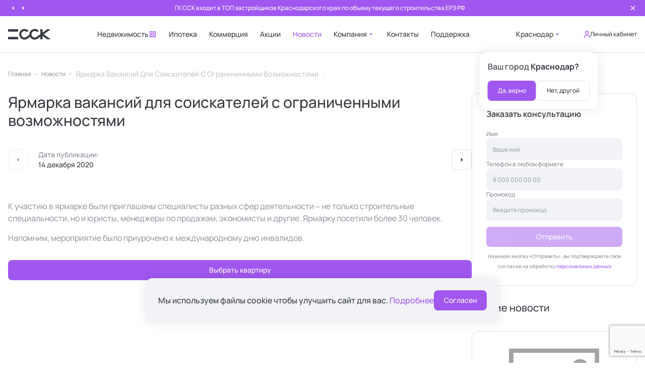

--- FILE ---
content_type: text/html;charset=utf-8
request_url: https://sskuban.ru/novosti/iarmarka-vakansii-dlia-soiskatelei-s-ogranicennymi-vozmoznostiami
body_size: 47095
content:
<!DOCTYPE html>
<html >
<head><meta charset="utf-8">
<meta name="viewport" content="width=device-width, initial-scale=1.0, maximum-scale=1.0, user-scalable=no">
<title>Ярмарка вакансий для соискателей с ограниченными возможностями</title>
<script src="https://www.google.com/recaptcha/api.js?render=6LeNUvwrAAAAAPFpxydy6vOkVr9AZ6IpbQDNtq5-" async defer data-hid="0d0627c"></script>
<meta property="og:title" content="Ярмарка вакансий для соискателей с ограниченными возможностями">
<meta property="twitter:title" content="Ярмарка вакансий для соискателей с ограниченными возможностями">
<meta name="description" content="11 декабря 2020 компания ССК совместно с кадровым центром «Работа России» провела ярмарку вакансий для соискателей с ограниченными возможностями.">
<meta property="og:description" content="11 декабря 2020 компания ССК совместно с кадровым центром «Работа России» провела ярмарку вакансий для соискателей с ограниченными возможностями.">
<meta property="twitter:image" content="/256.jpg">
<meta property="og:image" content="/256.jpg">
<meta property="og:type" content="website">
<meta name="yandex-verification" content="75b3e94911701280">
<meta name="google-site-verification" content="QtG_ir5tj1lyaWHfb4wRRpX9oAous75GSvwoDzRh6VA">
<style>.page-enter-active,.page-leave-active{transition:all .4s}.page-enter-from,.page-leave-to{filter:blur(1rem);opacity:0}.btnbbb{background:rgba(0,0,0,.15);height:32px}</style>
<style>@font-face{font-display:block;font-family:Material Icons;font-style:normal;font-weight:400;src:url(/_nuxt/material-icons.8265f647.woff2) format("woff2"),url(/_nuxt/material-icons.fd84f88b.woff) format("woff")}.material-icons{font-feature-settings:"liga";font-family:Material Icons}@font-face{font-display:block;font-family:Material Icons Outlined;font-style:normal;font-weight:400;src:url(/_nuxt/material-icons-outlined.35dca8a7.woff2) format("woff2"),url(/_nuxt/material-icons-outlined.8e94758c.woff) format("woff")}.material-icons,.material-icons-outlined{word-wrap:normal;-webkit-font-smoothing:antialiased;-moz-osx-font-smoothing:grayscale;direction:ltr;display:inline-block;font-size:24px;font-style:normal;font-weight:400;letter-spacing:normal;line-height:1;text-rendering:optimizeLegibility;text-transform:none;white-space:nowrap}.material-icons-outlined{font-feature-settings:"liga";font-family:Material Icons Outlined}@font-face{font-display:block;font-family:Material Icons Round;font-style:normal;font-weight:400;src:url(/_nuxt/material-icons-round.c948f126.woff2) format("woff2"),url(/_nuxt/material-icons-round.1c135b15.woff) format("woff")}.material-icons-round{font-feature-settings:"liga";font-family:Material Icons Round}@font-face{font-display:block;font-family:Material Icons Sharp;font-style:normal;font-weight:400;src:url(/_nuxt/material-icons-sharp.d31bfb81.woff2) format("woff2"),url(/_nuxt/material-icons-sharp.fa3888ef.woff) format("woff")}.material-icons-round,.material-icons-sharp{word-wrap:normal;-webkit-font-smoothing:antialiased;-moz-osx-font-smoothing:grayscale;direction:ltr;display:inline-block;font-size:24px;font-style:normal;font-weight:400;letter-spacing:normal;line-height:1;text-rendering:optimizeLegibility;text-transform:none;white-space:nowrap}.material-icons-sharp{font-feature-settings:"liga";font-family:Material Icons Sharp}@font-face{font-display:block;font-family:Material Icons Two Tone;font-style:normal;font-weight:400;src:url(/_nuxt/material-icons-two-tone.1e673ba8.woff2) format("woff2"),url(/_nuxt/material-icons-two-tone.3d34f30a.woff) format("woff")}.material-icons-two-tone{word-wrap:normal;-webkit-font-smoothing:antialiased;-moz-osx-font-smoothing:grayscale;font-feature-settings:"liga";direction:ltr;display:inline-block;font-family:Material Icons Two Tone;font-size:24px;font-style:normal;font-weight:400;letter-spacing:normal;line-height:1;text-rendering:optimizeLegibility;text-transform:none;white-space:nowrap}</style>
<style>/*! tailwindcss v3.3.3 | MIT License | https://tailwindcss.com*/*,:after,:before{border:0 solid;box-sizing:border-box}:after,:before{--tw-content:""}html{-webkit-text-size-adjust:100%;font-feature-settings:normal;font-family:ui-sans-serif,system-ui,-apple-system,BlinkMacSystemFont,Segoe UI,Roboto,Helvetica Neue,Arial,Noto Sans,sans-serif,Apple Color Emoji,Segoe UI Emoji,Segoe UI Symbol,Noto Color Emoji;font-variation-settings:normal;line-height:1.5;-moz-tab-size:4;-o-tab-size:4;tab-size:4}body{line-height:inherit;margin:0}hr{border-top-width:1px;color:inherit;height:0}abbr:where([title]){-webkit-text-decoration:underline dotted;text-decoration:underline dotted}h1,h2,h3,h4,h5,h6{font-size:inherit;font-weight:inherit}a{color:inherit;text-decoration:inherit}b,strong{font-weight:bolder}code,kbd,pre,samp{font-family:ui-monospace,SFMono-Regular,Menlo,Monaco,Consolas,Liberation Mono,Courier New,monospace;font-size:1em}small{font-size:80%}sub,sup{font-size:75%;line-height:0;position:relative;vertical-align:baseline}sub{bottom:-.25em}sup{top:-.5em}table{border-collapse:collapse;border-color:inherit;text-indent:0}button,input,optgroup,select,textarea{font-feature-settings:inherit;color:inherit;font-family:inherit;font-size:100%;font-variation-settings:inherit;font-weight:inherit;line-height:inherit;margin:0;padding:0}button,select{text-transform:none}[type=button],[type=reset],[type=submit],button{-webkit-appearance:button;background-color:transparent;background-image:none}:-moz-focusring{outline:auto}:-moz-ui-invalid{box-shadow:none}progress{vertical-align:baseline}::-webkit-inner-spin-button,::-webkit-outer-spin-button{height:auto}[type=search]{-webkit-appearance:textfield;outline-offset:-2px}::-webkit-search-decoration{-webkit-appearance:none}::-webkit-file-upload-button{-webkit-appearance:button;font:inherit}summary{display:list-item}blockquote,dd,dl,figure,h1,h2,h3,h4,h5,h6,hr,p,pre{margin:0}fieldset{margin:0}fieldset,legend{padding:0}menu,ol,ul{list-style:none;margin:0;padding:0}dialog{padding:0}textarea{resize:vertical}input::-moz-placeholder,textarea::-moz-placeholder{color:#9ca3af;opacity:1}input::placeholder,textarea::placeholder{color:#9ca3af;opacity:1}[role=button],button{cursor:pointer}:disabled{cursor:default}audio,canvas,embed,iframe,img,object,svg,video{display:block;vertical-align:middle}img,video{height:auto;max-width:100%}[hidden]{display:none}*,:after,:before{--tw-border-spacing-x:0;--tw-border-spacing-y:0;--tw-translate-x:0;--tw-translate-y:0;--tw-rotate:0;--tw-skew-x:0;--tw-skew-y:0;--tw-scale-x:1;--tw-scale-y:1;--tw-pan-x: ;--tw-pan-y: ;--tw-pinch-zoom: ;--tw-scroll-snap-strictness:proximity;--tw-gradient-from-position: ;--tw-gradient-via-position: ;--tw-gradient-to-position: ;--tw-ordinal: ;--tw-slashed-zero: ;--tw-numeric-figure: ;--tw-numeric-spacing: ;--tw-numeric-fraction: ;--tw-ring-inset: ;--tw-ring-offset-width:0px;--tw-ring-offset-color:#fff;--tw-ring-color:rgba(59,130,246,.5);--tw-ring-offset-shadow:0 0 #0000;--tw-ring-shadow:0 0 #0000;--tw-shadow:0 0 #0000;--tw-shadow-colored:0 0 #0000;--tw-blur: ;--tw-brightness: ;--tw-contrast: ;--tw-grayscale: ;--tw-hue-rotate: ;--tw-invert: ;--tw-saturate: ;--tw-sepia: ;--tw-drop-shadow: ;--tw-backdrop-blur: ;--tw-backdrop-brightness: ;--tw-backdrop-contrast: ;--tw-backdrop-grayscale: ;--tw-backdrop-hue-rotate: ;--tw-backdrop-invert: ;--tw-backdrop-opacity: ;--tw-backdrop-saturate: ;--tw-backdrop-sepia: }::backdrop{--tw-border-spacing-x:0;--tw-border-spacing-y:0;--tw-translate-x:0;--tw-translate-y:0;--tw-rotate:0;--tw-skew-x:0;--tw-skew-y:0;--tw-scale-x:1;--tw-scale-y:1;--tw-pan-x: ;--tw-pan-y: ;--tw-pinch-zoom: ;--tw-scroll-snap-strictness:proximity;--tw-gradient-from-position: ;--tw-gradient-via-position: ;--tw-gradient-to-position: ;--tw-ordinal: ;--tw-slashed-zero: ;--tw-numeric-figure: ;--tw-numeric-spacing: ;--tw-numeric-fraction: ;--tw-ring-inset: ;--tw-ring-offset-width:0px;--tw-ring-offset-color:#fff;--tw-ring-color:rgba(59,130,246,.5);--tw-ring-offset-shadow:0 0 #0000;--tw-ring-shadow:0 0 #0000;--tw-shadow:0 0 #0000;--tw-shadow-colored:0 0 #0000;--tw-blur: ;--tw-brightness: ;--tw-contrast: ;--tw-grayscale: ;--tw-hue-rotate: ;--tw-invert: ;--tw-saturate: ;--tw-sepia: ;--tw-drop-shadow: ;--tw-backdrop-blur: ;--tw-backdrop-brightness: ;--tw-backdrop-contrast: ;--tw-backdrop-grayscale: ;--tw-backdrop-hue-rotate: ;--tw-backdrop-invert: ;--tw-backdrop-opacity: ;--tw-backdrop-saturate: ;--tw-backdrop-sepia: }.container{margin-left:auto;margin-right:auto;padding-left:16px;padding-right:16px;width:100%}@media (min-width:480px){.container{max-width:480px}}@media (min-width:768px){.container{max-width:768px}}@media (min-width:1024px){.container{max-width:1024px}}@media (min-width:1200px){.container{max-width:1200px}}@media (min-width:1280px){.container{max-width:1280px}}@media (min-width:1400px){.container{max-width:1400px}}@media (min-width:1536px){.container{max-width:1536px}}.sr-only{clip:rect(0,0,0,0);border-width:0;height:1px;margin:-1px;overflow:hidden;padding:0;position:absolute;white-space:nowrap;width:1px}.pointer-events-none{pointer-events:none}.pointer-events-auto{pointer-events:auto}.static{position:static}.fixed{position:fixed}.absolute{position:absolute}.relative{position:relative}.sticky{position:sticky}.-left-20{left:-5rem}.-left-5{left:-1.25rem}.-left-8{left:-2rem}.bottom-0{bottom:0}.bottom-10{bottom:2.5rem}.bottom-20{bottom:5rem}.bottom-5{bottom:1.25rem}.bottom-8{bottom:2rem}.bottom-auto{bottom:auto}.bottom-full{bottom:100%}.left-0{left:0}.left-2\/4{left:50%}.left-3{left:.75rem}.left-4{left:1rem}.left-5{left:1.25rem}.left-8{left:2rem}.left-\[15px\]{left:15px}.left-\[30px\]{left:30px}.right-0{right:0}.right-2{right:.5rem}.right-2\/4{right:50%}.right-3{right:.75rem}.right-4{right:1rem}.right-5{right:1.25rem}.right-6{right:1.5rem}.right-8{right:2rem}.right-\[64px\]{right:64px}.top-0{top:0}.top-10{top:2.5rem}.top-2\/4{top:50%}.top-3{top:.75rem}.top-4{top:1rem}.top-5{top:1.25rem}.top-6{top:1.5rem}.top-8{top:2rem}.top-\[100px\]{top:100px}.top-\[110px\]{top:110px}.top-\[115px\]{top:115px}.top-\[120px\]{top:120px}.top-\[136px\]{top:136px}.top-full{top:100%}.z-0{z-index:0}.z-10{z-index:10}.z-100{z-index:100}.z-20{z-index:20}.z-200{z-index:200}.z-30{z-index:30}.z-300{z-index:300}.z-40{z-index:40}.z-50{z-index:50}.z-\[1055\]{z-index:1055}.z-\[1056\]{z-index:1056}.z-\[2\]{z-index:2}.order-1{order:1}.order-2{order:2}.order-3{order:3}.order-4{order:4}.order-5{order:5}.order-6{order:6}.order-7{order:7}.col-span-2{grid-column:span 2/span 2}.row-span-2{grid-row:span 2/span 2}.m-auto{margin:auto}.mx-3{margin-left:.75rem;margin-right:.75rem}.mx-4{margin-left:1rem;margin-right:1rem}.mx-auto{margin-left:auto;margin-right:auto}.my-8{margin-bottom:2rem;margin-top:2rem}.my-auto{margin-bottom:auto;margin-top:auto}.-mr-1{margin-right:-.25rem}.mb-1{margin-bottom:.25rem}.mb-1\.5{margin-bottom:.375rem}.mb-10{margin-bottom:2.5rem}.mb-2{margin-bottom:.5rem}.mb-2\.5{margin-bottom:.625rem}.mb-20{margin-bottom:5rem}.mb-3{margin-bottom:.75rem}.mb-4{margin-bottom:1rem}.mb-5{margin-bottom:1.25rem}.mb-6{margin-bottom:1.5rem}.mb-8{margin-bottom:2rem}.mb-\[116px\]{margin-bottom:116px}.mb-\[30px\]{margin-bottom:30px}.mb-\[65px\]{margin-bottom:65px}.mb-auto{margin-bottom:auto}.ml-0{margin-left:0}.ml-1{margin-left:.25rem}.ml-10{margin-left:2.5rem}.ml-2{margin-left:.5rem}.ml-2\.5{margin-left:.625rem}.ml-3{margin-left:.75rem}.ml-4{margin-left:1rem}.ml-5{margin-left:1.25rem}.ml-6{margin-left:1.5rem}.ml-7{margin-left:1.75rem}.ml-auto{margin-left:auto}.mr-1{margin-right:.25rem}.mr-1\.5{margin-right:.375rem}.mr-2{margin-right:.5rem}.mr-3{margin-right:.75rem}.mr-4{margin-right:1rem}.mr-5{margin-right:1.25rem}.mr-6{margin-right:1.5rem}.mr-8{margin-right:2rem}.mr-\[10px\]{margin-right:10px}.mt-1{margin-top:.25rem}.mt-10{margin-top:2.5rem}.mt-2{margin-top:.5rem}.mt-2\.5{margin-top:.625rem}.mt-20{margin-top:5rem}.mt-3{margin-top:.75rem}.mt-4{margin-top:1rem}.mt-5{margin-top:1.25rem}.mt-6{margin-top:1.5rem}.mt-8{margin-top:2rem}.mt-\[30px\]{margin-top:30px}.mt-\[45px\]{margin-top:45px}.mt-auto{margin-top:auto}.block{display:block}.inline-block{display:inline-block}.flex{display:flex}.inline-flex{display:inline-flex}.grid{display:grid}.list-item{display:list-item}.hidden{display:none}.h-0{height:0}.h-10{height:2.5rem}.h-12{height:3rem}.h-14{height:3.5rem}.h-16{height:4rem}.h-20{height:5rem}.h-3{height:.75rem}.h-3\.5{height:.875rem}.h-4{height:1rem}.h-5{height:1.25rem}.h-6{height:1.5rem}.h-7{height:1.75rem}.h-8{height:2rem}.h-\[100px\]{height:100px}.h-\[113px\]{height:113px}.h-\[114px\]{height:114px}.h-\[121px\]{height:121px}.h-\[132px\]{height:132px}.h-\[13px\]{height:13px}.h-\[150px\]{height:150px}.h-\[180px\]{height:180px}.h-\[184px\]{height:184px}.h-\[186px\]{height:186px}.h-\[19px\]{height:19px}.h-\[200px\]{height:200px}.h-\[210px\]{height:210px}.h-\[212px\]{height:212px}.h-\[220px\]{height:220px}.h-\[22px\]{height:22px}.h-\[230px\]{height:230px}.h-\[240px\]{height:240px}.h-\[250px\]{height:250px}.h-\[251px\]{height:251px}.h-\[28px\]{height:28px}.h-\[295px\]{height:295px}.h-\[300px\]{height:300px}.h-\[304px\]{height:304px}.h-\[30px\]{height:30px}.h-\[324px\]{height:324px}.h-\[350px\]{height:350px}.h-\[35px\]{height:35px}.h-\[36px\]{height:36px}.h-\[370px\]{height:370px}.h-\[400px\]{height:400px}.h-\[40px\]{height:40px}.h-\[418px\]{height:418px}.h-\[44px\]{height:44px}.h-\[450px\]{height:450px}.h-\[500px\]{height:500px}.h-\[506px\]{height:506px}.h-\[50px\]{height:50px}.h-\[51px\]{height:51px}.h-\[52px\]{height:52px}.h-\[54px\]{height:54px}.h-\[55px\]{height:55px}.h-\[60\%\]{height:60%}.h-\[60px\]{height:60px}.h-\[652px\]{height:652px}.h-\[660px\]{height:660px}.h-\[700px\]{height:700px}.h-\[72px\]{height:72px}.h-\[740px\]{height:740px}.h-\[80px\]{height:80px}.h-\[89px\]{height:89px}.h-\[90\%\]{height:90%}.h-\[9px\]{height:9px}.h-auto{height:auto}.h-full{height:100%}.h-screen{height:100vh}.max-h-\[145px\]{max-height:145px}.max-h-\[2000px\]{max-height:2000px}.max-h-\[250px\]{max-height:250px}.max-h-\[490px\]{max-height:490px}.max-h-\[660px\]{max-height:660px}.max-h-full{max-height:100%}.min-h-\[270px\]{min-height:270px}.min-h-\[284px\]{min-height:284px}.min-h-\[330px\]{min-height:330px}.min-h-\[50vh\]{min-height:50vh}.min-h-\[510px\]{min-height:510px}.min-h-\[96px\]{min-height:96px}.min-h-full{min-height:100%}.min-h-max{min-height:-moz-max-content;min-height:max-content}.w-0{width:0}.w-10{width:2.5rem}.w-12{width:3rem}.w-14{width:3.5rem}.w-16{width:4rem}.w-2\/4{width:50%}.w-20{width:5rem}.w-3{width:.75rem}.w-3\.5{width:.875rem}.w-3\/4{width:75%}.w-4{width:1rem}.w-5{width:1.25rem}.w-6{width:1.5rem}.w-7{width:1.75rem}.w-8{width:2rem}.w-\[0\]{width:0}.w-\[100px\]{width:100px}.w-\[114px\]{width:114px}.w-\[130px\]{width:130px}.w-\[132px\]{width:132px}.w-\[13px\]{width:13px}.w-\[150px\]{width:150px}.w-\[180px\]{width:180px}.w-\[200px\]{width:200px}.w-\[208px\]{width:208px}.w-\[214px\]{width:214px}.w-\[220px\]{width:220px}.w-\[22px\]{width:22px}.w-\[260px\]{width:260px}.w-\[290px\]{width:290px}.w-\[300px\]{width:300px}.w-\[303px\]{width:303px}.w-\[30px\]{width:30px}.w-\[332px\]{width:332px}.w-\[35px\]{width:35px}.w-\[36px\]{width:36px}.w-\[44px\]{width:44px}.w-\[50\%\]{width:50%}.w-\[54px\]{width:54px}.w-\[55px\]{width:55px}.w-\[60px\]{width:60px}.w-\[64px\]{width:64px}.w-\[90\%\]{width:90%}.w-\[9px\]{width:9px}.w-full{width:100%}.w-screen{width:100vw}.min-w-\[220px\]{min-width:220px}.min-w-\[24px\]{min-width:24px}.min-w-\[270px\]{min-width:270px}.min-w-\[300px\]{min-width:300px}.min-w-\[40px\]{min-width:40px}.min-w-\[44px\]{min-width:44px}.min-w-\[900px\]{min-width:900px}.min-w-full{min-width:100%}.max-w-\[1000px\]{max-width:1000px}.max-w-\[1002px\]{max-width:1002px}.max-w-\[1200px\]{max-width:1200px}.max-w-\[173px\]{max-width:173px}.max-w-\[261px\]{max-width:261px}.max-w-\[300px\]{max-width:300px}.max-w-\[320px\]{max-width:320px}.max-w-\[330px\]{max-width:330px}.max-w-\[400px\]{max-width:400px}.max-w-\[480px\]{max-width:480px}.max-w-\[548px\]{max-width:548px}.max-w-\[578px\]{max-width:578px}.max-w-\[632px\]{max-width:632px}.max-w-\[70px\]{max-width:70px}.max-w-\[800px\]{max-width:800px}.max-w-\[919px\]{max-width:919px}.max-w-\[976px\]{max-width:976px}.max-w-\[980px\]{max-width:980px}.max-w-full{max-width:100%}.flex-1{flex:1 1 0%}.flex-shrink,.shrink{flex-shrink:1}.shrink-0{flex-shrink:0}.flex-grow{flex-grow:1}.origin-top-right{transform-origin:top right}.-translate-x-1\/2,.-translate-x-2\/4{--tw-translate-x:-50%}.-translate-x-1\/2,.-translate-x-2\/4,.-translate-y-1\/2{transform:translate(var(--tw-translate-x),var(--tw-translate-y)) rotate(var(--tw-rotate)) skewX(var(--tw-skew-x)) skewY(var(--tw-skew-y)) scaleX(var(--tw-scale-x)) scaleY(var(--tw-scale-y))}.-translate-y-1\/2{--tw-translate-y:-50%}.-translate-y-1\/3{--tw-translate-y:-33.333333%}.-translate-y-1\/3,.-translate-y-2\/4{transform:translate(var(--tw-translate-x),var(--tw-translate-y)) rotate(var(--tw-rotate)) skewX(var(--tw-skew-x)) skewY(var(--tw-skew-y)) scaleX(var(--tw-scale-x)) scaleY(var(--tw-scale-y))}.-translate-y-2\/4{--tw-translate-y:-50%}.-translate-y-full{--tw-translate-y:-100%}.-translate-y-full,.translate-x-0{transform:translate(var(--tw-translate-x),var(--tw-translate-y)) rotate(var(--tw-rotate)) skewX(var(--tw-skew-x)) skewY(var(--tw-skew-y)) scaleX(var(--tw-scale-x)) scaleY(var(--tw-scale-y))}.translate-x-0{--tw-translate-x:0px}.translate-x-1\/3{--tw-translate-x:33.333333%}.translate-x-1\/3,.translate-x-2{transform:translate(var(--tw-translate-x),var(--tw-translate-y)) rotate(var(--tw-rotate)) skewX(var(--tw-skew-x)) skewY(var(--tw-skew-y)) scaleX(var(--tw-scale-x)) scaleY(var(--tw-scale-y))}.translate-x-2{--tw-translate-x:0.5rem}.translate-x-2\/4{--tw-translate-x:50%}.translate-x-2\/4,.translate-x-full{transform:translate(var(--tw-translate-x),var(--tw-translate-y)) rotate(var(--tw-rotate)) skewX(var(--tw-skew-x)) skewY(var(--tw-skew-y)) scaleX(var(--tw-scale-x)) scaleY(var(--tw-scale-y))}.translate-x-full{--tw-translate-x:100%}.translate-y-0{--tw-translate-y:0px}.translate-y-0,.translate-y-4{transform:translate(var(--tw-translate-x),var(--tw-translate-y)) rotate(var(--tw-rotate)) skewX(var(--tw-skew-x)) skewY(var(--tw-skew-y)) scaleX(var(--tw-scale-x)) scaleY(var(--tw-scale-y))}.translate-y-4{--tw-translate-y:1rem}.translate-y-\[50\%\]{--tw-translate-y:50%}.-rotate-180,.translate-y-\[50\%\]{transform:translate(var(--tw-translate-x),var(--tw-translate-y)) rotate(var(--tw-rotate)) skewX(var(--tw-skew-x)) skewY(var(--tw-skew-y)) scaleX(var(--tw-scale-x)) scaleY(var(--tw-scale-y))}.-rotate-180{--tw-rotate:-180deg}.-rotate-90{--tw-rotate:-90deg}.-rotate-90,.rotate-0{transform:translate(var(--tw-translate-x),var(--tw-translate-y)) rotate(var(--tw-rotate)) skewX(var(--tw-skew-x)) skewY(var(--tw-skew-y)) scaleX(var(--tw-scale-x)) scaleY(var(--tw-scale-y))}.rotate-0{--tw-rotate:0deg}.rotate-180{--tw-rotate:180deg}.rotate-180,.rotate-90{transform:translate(var(--tw-translate-x),var(--tw-translate-y)) rotate(var(--tw-rotate)) skewX(var(--tw-skew-x)) skewY(var(--tw-skew-y)) scaleX(var(--tw-scale-x)) scaleY(var(--tw-scale-y))}.rotate-90{--tw-rotate:90deg}.scale-100{--tw-scale-x:1;--tw-scale-y:1}.scale-100,.scale-95{transform:translate(var(--tw-translate-x),var(--tw-translate-y)) rotate(var(--tw-rotate)) skewX(var(--tw-skew-x)) skewY(var(--tw-skew-y)) scaleX(var(--tw-scale-x)) scaleY(var(--tw-scale-y))}.scale-95{--tw-scale-x:.95;--tw-scale-y:.95}.transform{transform:translate(var(--tw-translate-x),var(--tw-translate-y)) rotate(var(--tw-rotate)) skewX(var(--tw-skew-x)) skewY(var(--tw-skew-y)) scaleX(var(--tw-scale-x)) scaleY(var(--tw-scale-y))}@keyframes pulse{50%{opacity:.5}}.animate-pulse{animation:pulse 2s cubic-bezier(.4,0,.6,1) infinite}@keyframes spin{to{transform:rotate(1turn)}}.animate-spin{animation:spin 1s linear infinite}.cursor-pointer{cursor:pointer}.select-none{-webkit-user-select:none;-moz-user-select:none;user-select:none}.resize-none{resize:none}.columns-2{-moz-columns:2;column-count:2}.grid-flow-row-dense{grid-auto-flow:row dense}.grid-cols-2{grid-template-columns:repeat(2,minmax(0,1fr))}.grid-cols-3{grid-template-columns:repeat(3,minmax(0,1fr))}.grid-cols-4{grid-template-columns:repeat(4,minmax(0,1fr))}.grid-cols-6{grid-template-columns:repeat(6,minmax(0,1fr))}.grid-cols-7{grid-template-columns:repeat(7,minmax(0,1fr))}.grid-rows-none{grid-template-rows:none}.flex-col{flex-direction:column}.flex-col-reverse{flex-direction:column-reverse}.flex-wrap{flex-wrap:wrap}.content-center{align-content:center}.items-start{align-items:flex-start}.items-end{align-items:flex-end}.items-center{align-items:center}.justify-start{justify-content:flex-start}.justify-end{justify-content:flex-end}.justify-center{justify-content:center}.justify-between{justify-content:space-between}.gap-0{gap:0}.gap-0\.5{gap:.125rem}.gap-1{gap:.25rem}.gap-2{gap:.5rem}.gap-2\.5{gap:.625rem}.gap-3{gap:.75rem}.gap-4{gap:1rem}.gap-5{gap:1.25rem}.gap-6{gap:1.5rem}.gap-8{gap:2rem}.gap-\[38px\]{gap:38px}.gap-\[5px\]{gap:5px}.gap-\[85px\]{gap:85px}.gap-x-10{-moz-column-gap:2.5rem;column-gap:2.5rem}.gap-x-8{-moz-column-gap:2rem;column-gap:2rem}.gap-x-\[112px\]{-moz-column-gap:112px;column-gap:112px}.gap-y-16{row-gap:4rem}.gap-y-4{row-gap:1rem}.gap-y-5{row-gap:1.25rem}.gap-y-8{row-gap:2rem}.space-y-1>:not([hidden])~:not([hidden]){--tw-space-y-reverse:0;margin-bottom:calc(.25rem*var(--tw-space-y-reverse));margin-top:calc(.25rem*(1 - var(--tw-space-y-reverse)))}.space-y-2>:not([hidden])~:not([hidden]){--tw-space-y-reverse:0;margin-bottom:calc(.5rem*var(--tw-space-y-reverse));margin-top:calc(.5rem*(1 - var(--tw-space-y-reverse)))}.space-y-2\.5>:not([hidden])~:not([hidden]){--tw-space-y-reverse:0;margin-bottom:calc(.625rem*var(--tw-space-y-reverse));margin-top:calc(.625rem*(1 - var(--tw-space-y-reverse)))}.space-y-4>:not([hidden])~:not([hidden]){--tw-space-y-reverse:0;margin-bottom:calc(1rem*var(--tw-space-y-reverse));margin-top:calc(1rem*(1 - var(--tw-space-y-reverse)))}.space-y-6>:not([hidden])~:not([hidden]){--tw-space-y-reverse:0;margin-bottom:calc(1.5rem*var(--tw-space-y-reverse));margin-top:calc(1.5rem*(1 - var(--tw-space-y-reverse)))}.overflow-auto{overflow:auto}.overflow-hidden{overflow:hidden}.overflow-x-auto{overflow-x:auto}.overflow-y-auto{overflow-y:auto}.overflow-x-hidden{overflow-x:hidden}.text-ellipsis{text-overflow:ellipsis}.whitespace-nowrap{white-space:nowrap}.rounded{border-radius:.25rem}.rounded-3xl{border-radius:1.5rem}.rounded-\[100px\]{border-radius:100px}.rounded-\[10px\]{border-radius:10px}.rounded-full{border-radius:9999px}.rounded-lg{border-radius:.5rem}.rounded-md{border-radius:.375rem}.rounded-xl{border-radius:.75rem}.rounded-l-lg{border-bottom-left-radius:.5rem;border-top-left-radius:.5rem}.rounded-t-xl{border-top-left-radius:.75rem;border-top-right-radius:.75rem}.border{border-width:1px}.border-b{border-bottom-width:1px}.border-l{border-left-width:1px}.border-t{border-top-width:1px}.border-dashed{border-style:dashed}.border-\[\#9BC43C\]{--tw-border-opacity:1;border-color:rgb(155 196 60/var(--tw-border-opacity))}.border-\[\#e0e0e0\]{--tw-border-opacity:1;border-color:rgb(224 224 224/var(--tw-border-opacity))}.border-black{--tw-border-opacity:1;border-color:rgb(55 58 65/var(--tw-border-opacity))}.border-blue{--tw-border-opacity:1;border-color:rgb(160 87 239/var(--tw-border-opacity))}.border-gray-d{--tw-border-opacity:1;border-color:rgb(242 243 247/var(--tw-border-opacity))}.border-gray-l{--tw-border-opacity:1;border-color:rgb(223 226 236/var(--tw-border-opacity))}.border-red{--tw-border-opacity:1;border-color:rgb(236 99 77/var(--tw-border-opacity))}.border-transparent{border-color:transparent}.border-white{--tw-border-opacity:1;border-color:rgb(255 255 255/var(--tw-border-opacity))}.bg-\[\#27a4e4\]{--tw-bg-opacity:1;background-color:rgb(39 164 228/var(--tw-bg-opacity))}.bg-\[\#45c155\]{--tw-bg-opacity:1;background-color:rgb(69 193 85/var(--tw-bg-opacity))}.bg-\[\#9BC43C\]{--tw-bg-opacity:1;background-color:rgb(155 196 60/var(--tw-bg-opacity))}.bg-\[\#F2F3F7\]{--tw-bg-opacity:1;background-color:rgb(242 243 247/var(--tw-bg-opacity))}.bg-\[\#f0f8f0\]{--tw-bg-opacity:1;background-color:rgb(240 248 240/var(--tw-bg-opacity))}.bg-black{--tw-bg-opacity:1;background-color:rgb(55 58 65/var(--tw-bg-opacity))}.bg-black\/50{background-color:rgba(55,58,65,.5)}.bg-blue{--tw-bg-opacity:1;background-color:rgb(160 87 239/var(--tw-bg-opacity))}.bg-dark-green{--tw-bg-opacity:1;background-color:rgb(46 121 34/var(--tw-bg-opacity))}.bg-error{--tw-bg-opacity:1;background-color:rgb(239 68 68/var(--tw-bg-opacity))}.bg-gray{--tw-bg-opacity:1;background-color:rgb(139 141 152/var(--tw-bg-opacity))}.bg-gray-d{--tw-bg-opacity:1;background-color:rgb(242 243 247/var(--tw-bg-opacity))}.bg-gray-l{--tw-bg-opacity:1;background-color:rgb(223 226 236/var(--tw-bg-opacity))}.bg-green{--tw-bg-opacity:1;background-color:rgb(76 190 36/var(--tw-bg-opacity))}.bg-green-light{--tw-bg-opacity:1;background-color:rgb(156 194 71/var(--tw-bg-opacity))}.bg-pink{--tw-bg-opacity:1;background-color:rgb(237 108 107/var(--tw-bg-opacity))}.bg-red{--tw-bg-opacity:1;background-color:rgb(236 99 77/var(--tw-bg-opacity))}.bg-transparent{background-color:transparent}.bg-white{--tw-bg-opacity:1;background-color:rgb(255 255 255/var(--tw-bg-opacity))}.bg-yellow{--tw-bg-opacity:1;background-color:rgb(139 195 74/var(--tw-bg-opacity))}.bg-cover{background-size:cover}.bg-clip-padding{background-clip:padding-box}.bg-center{background-position:50%}.bg-no-repeat{background-repeat:no-repeat}.object-contain{-o-object-fit:contain;object-fit:contain}.object-cover{-o-object-fit:cover;object-fit:cover}.object-bottom{-o-object-position:bottom;object-position:bottom}.object-center{-o-object-position:center;object-position:center}.p-1{padding:.25rem}.p-10{padding:2.5rem}.p-2{padding:.5rem}.p-2\.5{padding:.625rem}.p-3{padding:.75rem}.p-4{padding:1rem}.p-5{padding:1.25rem}.p-6{padding:1.5rem}.p-7{padding:1.75rem}.p-8{padding:2rem}.p-\[28px\]{padding:28px}.p-\[7px\]{padding:7px}.px-1{padding-left:.25rem;padding-right:.25rem}.px-10{padding-left:2.5rem;padding-right:2.5rem}.px-2{padding-left:.5rem;padding-right:.5rem}.px-2\.5{padding-left:.625rem;padding-right:.625rem}.px-3{padding-left:.75rem;padding-right:.75rem}.px-3\.5{padding-left:.875rem;padding-right:.875rem}.px-4{padding-left:1rem;padding-right:1rem}.px-5{padding-left:1.25rem;padding-right:1.25rem}.px-8{padding-left:2rem;padding-right:2rem}.px-\[15px\]{padding-left:15px;padding-right:15px}.py-1{padding-bottom:.25rem;padding-top:.25rem}.py-1\.5{padding-bottom:.375rem;padding-top:.375rem}.py-16{padding-bottom:4rem;padding-top:4rem}.py-2{padding-bottom:.5rem;padding-top:.5rem}.py-2\.5{padding-bottom:.625rem;padding-top:.625rem}.py-3{padding-bottom:.75rem;padding-top:.75rem}.py-4{padding-bottom:1rem;padding-top:1rem}.py-5{padding-bottom:1.25rem;padding-top:1.25rem}.py-7{padding-bottom:1.75rem;padding-top:1.75rem}.py-8{padding-bottom:2rem;padding-top:2rem}.py-\[3px\]{padding-bottom:3px;padding-top:3px}.pb-10{padding-bottom:2.5rem}.pb-2{padding-bottom:.5rem}.pb-20{padding-bottom:5rem}.pb-3{padding-bottom:.75rem}.pb-4{padding-bottom:1rem}.pb-5{padding-bottom:1.25rem}.pb-6{padding-bottom:1.5rem}.pb-8{padding-bottom:2rem}.pb-\[117px\]{padding-bottom:117px}.pb-\[124px\]{padding-bottom:124px}.pb-\[50px\]{padding-bottom:50px}.pb-\[60px\]{padding-bottom:60px}.pb-\[72px\]{padding-bottom:72px}.pb-\[90px\]{padding-bottom:90px}.pl-2{padding-left:.5rem}.pl-2\.5{padding-left:.625rem}.pl-3{padding-left:.75rem}.pl-8{padding-left:2rem}.pr-1{padding-right:.25rem}.pr-3{padding-right:.75rem}.pr-5{padding-right:1.25rem}.pt-1{padding-top:.25rem}.pt-10{padding-top:2.5rem}.pt-12{padding-top:3rem}.pt-16{padding-top:4rem}.pt-2{padding-top:.5rem}.pt-3{padding-top:.75rem}.pt-4{padding-top:1rem}.pt-5{padding-top:1.25rem}.pt-6{padding-top:1.5rem}.pt-8{padding-top:2rem}.pt-\[110px\]{padding-top:110px}.pt-px{padding-top:1px}.text-left{text-align:left}.text-center{text-align:center}.text-right{text-align:right}.text-2xl{font-size:1.5rem;line-height:2rem}.text-3xl{font-size:1.875rem;line-height:2.25rem}.text-4xl{font-size:2.25rem;line-height:2.5rem}.text-5xl{font-size:3rem;line-height:1}.text-\[10px\]{font-size:10px}.text-\[8px\]{font-size:8px}.text-\[9px\]{font-size:9px}.text-base{font-size:1rem;line-height:1.5rem}.text-lg{font-size:1.125rem;line-height:1.75rem}.text-sm{font-size:.875rem;line-height:1.25rem}.text-xl{font-size:1.25rem;line-height:1.75rem}.text-xs{font-size:.75rem;line-height:1rem}.font-bold{font-weight:700}.font-extrabold{font-weight:800}.font-light{font-weight:300}.font-medium{font-weight:500}.font-normal{font-weight:400}.font-semibold{font-weight:600}.uppercase{text-transform:uppercase}.capitalize{text-transform:capitalize}.leading-\[13px\]{line-height:13px}.leading-none{line-height:1}.text-black{--tw-text-opacity:1;color:rgb(55 58 65/var(--tw-text-opacity))}.text-blue{--tw-text-opacity:1;color:rgb(160 87 239/var(--tw-text-opacity))}.text-current{color:currentColor}.text-gray{--tw-text-opacity:1;color:rgb(139 141 152/var(--tw-text-opacity))}.text-green{--tw-text-opacity:1;color:rgb(76 190 36/var(--tw-text-opacity))}.text-white{--tw-text-opacity:1;color:rgb(255 255 255/var(--tw-text-opacity))}.underline{text-decoration-line:underline}.opacity-0{opacity:0}.opacity-100{opacity:1}.opacity-40{opacity:.4}.opacity-50{opacity:.5}.opacity-75{opacity:.75}.shadow{--tw-shadow:0 1px 3px 0 rgba(0,0,0,.1),0 1px 2px -1px rgba(0,0,0,.1);--tw-shadow-colored:0 1px 3px 0 var(--tw-shadow-color),0 1px 2px -1px var(--tw-shadow-color)}.shadow,.shadow-lg{box-shadow:var(--tw-ring-offset-shadow,0 0 #0000),var(--tw-ring-shadow,0 0 #0000),var(--tw-shadow)}.shadow-lg{--tw-shadow:0 10px 15px -3px rgba(0,0,0,.1),0 4px 6px -4px rgba(0,0,0,.1);--tw-shadow-colored:0 10px 15px -3px var(--tw-shadow-color),0 4px 6px -4px var(--tw-shadow-color)}.shadow-md{--tw-shadow:0 4px 6px -1px rgba(0,0,0,.1),0 2px 4px -2px rgba(0,0,0,.1);--tw-shadow-colored:0 4px 6px -1px var(--tw-shadow-color),0 2px 4px -2px var(--tw-shadow-color)}.shadow-md,.shadow-s{box-shadow:var(--tw-ring-offset-shadow,0 0 #0000),var(--tw-ring-shadow,0 0 #0000),var(--tw-shadow)}.shadow-s{--tw-shadow:0 0 20px 0 rgba(0,0,0,.1);--tw-shadow-colored:0 0 20px 0 var(--tw-shadow-color)}.outline-none{outline:2px solid transparent;outline-offset:2px}.outline{outline-style:solid}.ring-1{--tw-ring-offset-shadow:var(--tw-ring-inset) 0 0 0 var(--tw-ring-offset-width) var(--tw-ring-offset-color);--tw-ring-shadow:var(--tw-ring-inset) 0 0 0 calc(1px + var(--tw-ring-offset-width)) var(--tw-ring-color);box-shadow:var(--tw-ring-offset-shadow),var(--tw-ring-shadow),var(--tw-shadow,0 0 #0000)}.ring-black{--tw-ring-opacity:1;--tw-ring-color:rgb(55 58 65/var(--tw-ring-opacity))}.ring-opacity-5{--tw-ring-opacity:0.05}.blur{--tw-blur:blur(8px)}.blur,.invert{filter:var(--tw-blur) var(--tw-brightness) var(--tw-contrast) var(--tw-grayscale) var(--tw-hue-rotate) var(--tw-invert) var(--tw-saturate) var(--tw-sepia) var(--tw-drop-shadow)}.invert{--tw-invert:invert(100%)}.sepia{--tw-sepia:sepia(100%)}.filter,.sepia{filter:var(--tw-blur) var(--tw-brightness) var(--tw-contrast) var(--tw-grayscale) var(--tw-hue-rotate) var(--tw-invert) var(--tw-saturate) var(--tw-sepia) var(--tw-drop-shadow)}.backdrop-filter{-webkit-backdrop-filter:var(--tw-backdrop-blur) var(--tw-backdrop-brightness) var(--tw-backdrop-contrast) var(--tw-backdrop-grayscale) var(--tw-backdrop-hue-rotate) var(--tw-backdrop-invert) var(--tw-backdrop-opacity) var(--tw-backdrop-saturate) var(--tw-backdrop-sepia);backdrop-filter:var(--tw-backdrop-blur) var(--tw-backdrop-brightness) var(--tw-backdrop-contrast) var(--tw-backdrop-grayscale) var(--tw-backdrop-hue-rotate) var(--tw-backdrop-invert) var(--tw-backdrop-opacity) var(--tw-backdrop-saturate) var(--tw-backdrop-sepia)}.transition{transition-duration:.15s;transition-property:color,background-color,border-color,text-decoration-color,fill,stroke,opacity,box-shadow,transform,filter,-webkit-backdrop-filter;transition-property:color,background-color,border-color,text-decoration-color,fill,stroke,opacity,box-shadow,transform,filter,backdrop-filter;transition-property:color,background-color,border-color,text-decoration-color,fill,stroke,opacity,box-shadow,transform,filter,backdrop-filter,-webkit-backdrop-filter;transition-timing-function:cubic-bezier(.4,0,.2,1)}.transition-all{transition-duration:.15s;transition-property:all;transition-timing-function:cubic-bezier(.4,0,.2,1)}.transition-transform{transition-duration:.15s;transition-property:transform;transition-timing-function:cubic-bezier(.4,0,.2,1)}.delay-150{transition-delay:.15s}.delay-300{transition-delay:.3s}.duration-100{transition-duration:.1s}.duration-1000{transition-duration:1s}.duration-300{transition-duration:.3s}.duration-500{transition-duration:.5s}.duration-700{transition-duration:.7s}.duration-75{transition-duration:75ms}.ease-in{transition-timing-function:cubic-bezier(.4,0,1,1)}.ease-in-out{transition-timing-function:cubic-bezier(.4,0,.2,1)}.ease-out{transition-timing-function:cubic-bezier(0,0,.2,1)}.\[contenthash\:7\]{contenthash:7}@font-face{font-display:swap;font-family:Manrope;font-style:normal;font-weight:700;src:url(/_nuxt/Manrope-Bold.2f312a07.woff2) format("woff2"),url(/_nuxt/Manrope-Bold.35f27d13.woff) format("woff"),url(/_nuxt/Manrope-Bold.8452aa34.ttf) format("truetype")}@font-face{font-display:swap;font-family:Manrope;font-style:normal;font-weight:800;src:url(/_nuxt/Manrope-ExtraBold.f39cc874.woff2) format("woff2"),url(/_nuxt/Manrope-ExtraBold.f1925b8b.woff) format("woff"),url(/_nuxt/Manrope-ExtraBold.24454f09.ttf) format("truetype")}@font-face{font-display:swap;font-family:Manrope;font-style:normal;font-weight:600;src:url(/_nuxt/Manrope-SemiBold.e2bf656e.woff2) format("woff2"),url(/_nuxt/Manrope-SemiBold.5f918180.woff) format("woff"),url(/_nuxt/Manrope-SemiBold.9544fef8.ttf) format("truetype")}@font-face{font-display:swap;font-family:Manrope;font-style:normal;font-weight:500;src:url(/_nuxt/Manrope-Medium.8d6dc8e7.woff2) format("woff2"),url(/_nuxt/Manrope-Medium.b2239f28.woff) format("woff"),url(/_nuxt/Manrope-Medium.0b773002.ttf) format("truetype")}@font-face{font-display:swap;font-family:Manrope;font-style:normal;font-weight:400;src:url(/_nuxt/Manrope-Regular.49ed4db6.woff2) format("woff2"),url(/_nuxt/Manrope-Regular.3cd96115.woff) format("woff"),url(/_nuxt/Manrope-Regular.1e390629.ttf) format("truetype")}@font-face{font-display:swap;font-family:HalvarBreit;font-style:normal;font-weight:700;src:url(/_nuxt/HalvarBreit-Bd.1a198d79.woff2) format("woff2"),url(/_nuxt/HalvarBreit-Bd.2888c3ea.woff) format("woff"),url(/_nuxt/HalvarBreit-Bd.389edb2f.ttf) format("truetype")}@font-face{font-display:swap;font-family:HalvarBreit;font-style:normal;font-weight:300;src:url(/_nuxt/HalvarBreit-Lt.9af61b99.woff2) format("woff2"),url(/_nuxt/HalvarBreit-Lt.cf505bee.woff) format("woff"),url(/_nuxt/HalvarBreit-Lt.785cdafc.ttf) format("truetype")}@font-face{font-display:swap;font-family:HalvarBreit;font-style:normal;font-weight:500;src:url(/_nuxt/HalvarBreit-Md.f9637721.woff2) format("woff2"),url(/_nuxt/HalvarBreit-Md.4bdd54c5.woff) format("woff"),url(/_nuxt/HalvarBreit-Md.28a62a73.ttf) format("truetype")}@font-face{font-display:swap;font-family:HalvarBreit;font-style:normal;font-weight:400;src:url(/_nuxt/HalvarBreit-Rg.9cb47969.woff2) format("woff2"),url(/_nuxt/HalvarBreit-Rg.bab7cd45.woff) format("woff"),url(/_nuxt/HalvarBreit-Rg.3453347f.ttf) format("truetype")}@font-face{font-display:swap;font-family:HalvarBreit;font-style:normal;font-weight:800;src:url(/_nuxt/HalvarBreit-XBd.02bb4423.woff2) format("woff2"),url(/_nuxt/HalvarBreit-XBd.75600073.woff) format("woff"),url(/_nuxt/HalvarBreit-XBd.85ccba67.ttf) format("truetype")}@font-face{font-family:rouble;src:url(/_nuxt/rouble.ca138c7f.otf) format("opentype")}.btn-controls path,.btn-controls rect{fill:#8b8d98}.btn-controls.show path{fill:#a057ef}.btn-controls.show span{color:#a057ef}:root{--slider-connect-bg:#a057ef;--slider-height:2px;--slider-handle-width:12px;--slider-handle-height:12px;--slider-handle-shadow:0;--slider-handle-shadow-active:0;--slider-handle-bg:#a057ef;--slider-bg:transparent;--swiper-pagination-color:#000;--swiper-scrollbar-bg-color:#fff;--swiper-scrollbar-drag-bg-color:#a057ef;--swiper-pagination-bullet-inactive-color:#dcdfe5;--swiper-pagination-bullet-width:10px;--swiper-pagination-bullet-height:2px;--swiper-pagination-bullet-inactive-opacity:1}@media (max-width:1200px){:root{--slider-handle-width:18px;--slider-handle-height:18px}}.rub{font-family:rouble}[tooltip]{position:relative}[tooltip]>*{display:inline-block}[tooltip]:after,[tooltip]:before{display:none;line-height:1;opacity:0;pointer-events:none;position:absolute;text-transform:none;-webkit-user-select:none;-moz-user-select:none;user-select:none}[tooltip]:before{border:5px solid transparent;content:"";z-index:1001}[tooltip]:after{background:#fff;border-radius:12px;box-shadow:0 1em 2em -.5em rgba(0,0,0,.35);color:#373a41;content:attr(tooltip);font-size:12px;font-weight:500;max-width:21em;min-width:3em;overflow:hidden;padding:12px 16px;text-align:center;text-overflow:ellipsis;white-space:nowrap;z-index:1000}[tooltip]:hover:after,[tooltip]:hover:before{display:block}[tooltip]:not([positionTool]):before,[tooltip][positionTool^=top]:before{border-bottom-width:0;border-top-color:#fff;bottom:100%}[tooltip]:not([positionTool]):after,[tooltip][positionTool^=top]:after{bottom:calc(100% + 5px)}[tooltip]:not([positionTool]):after,[tooltip]:not([positionTool]):before,[tooltip][positionTool^=top]:after,[tooltip][positionTool^=top]:before{left:50%;transform:translate(-50%,-.5em)}[tooltip][positionTool^=bottom]:before{border-bottom-color:#fff;border-top-width:0;left:50%;top:105%}[tooltip][positionTool^=bottom]:after{right:0;top:calc(105% + 5px)}[tooltip][positionTool^=bottom]:after,[tooltip][positionTool^=bottom]:before{transform:translate(50%,.5em)}[tooltip][positionTool^=left]:before{border-left-color:#fff;border-right-width:0;left:-5px;top:50%;transform:translate(-.5em,-50%)}[tooltip][positionTool^=left]:after{right:calc(100% + 5px);top:50%;transform:translate(-.5em,-50%)}[tooltip][positionTool^=right]:before{border-left-width:0;border-right-color:#fff;right:-5px;top:50%;transform:translate(.5em,-50%)}[tooltip][positionTool^=right]:after{left:calc(100% + 5px);top:50%;transform:translate(.5em,-50%)}[tooltip]:not([positionTool]):hover:after,[tooltip][positionTool^=top]:hover:after{animation:tooltips-top-after .3s ease-out .5s forwards}[tooltip][positionTool^=bottom]:hover:after{animation:tooltips-bottom-after .3s ease-out .5s forwards}[tooltip]:not([positionTool]):hover:before,[tooltip][positionTool^=bottom]:hover:before,[tooltip][positionTool^=top]:hover:before{animation:tooltips-vert-before .3s ease-out .5s forwards}[tooltip][positionTool^=left]:hover:after,[tooltip][positionTool^=left]:hover:before,[tooltip][positionTool^=right]:hover:after,[tooltip][positionTool^=right]:hover:before{animation:tooltips-horz .3s ease-out .5s forwards}[tooltip=""]:after,[tooltip=""]:before{display:none!important}@keyframes tooltips-top-after{to{opacity:1;transform:translate(-15px)}}@keyframes tooltips-bottom-after{to{opacity:1;transform:translate(10px)}}@keyframes tooltips-vert-before{to{opacity:1;transform:translate(-50%)}}@keyframes tooltips-horz{to{opacity:1;transform:translateY(-50%)}}body,html{background:#fff;font-family:Manrope,Arial;width:100%}body.open{overflow:hidden;position:relative;touch-action:none;-ms-touch-action:none;transition:all .3s}.apartment__card{--tw-border-opacity:1;--tw-bg-opacity:1;background-color:rgb(255 255 255/var(--tw-bg-opacity));border-color:rgb(223 226 236/var(--tw-border-opacity));border-radius:.75rem;border-width:1px;cursor:pointer;display:flex;justify-content:space-between;transition-duration:.3s;transition-property:box-shadow;transition-timing-function:cubic-bezier(.4,0,.2,1);width:100%}@media (min-width:1200px){.apartment__card:hover{--tw-shadow:0 0 20px 0 rgba(0,0,0,.1);--tw-shadow-colored:0 0 20px 0 var(--tw-shadow-color);box-shadow:var(--tw-ring-offset-shadow,0 0 #0000),var(--tw-ring-shadow,0 0 #0000),var(--tw-shadow)}}.page{padding-top:5rem;position:relative}.section{padding-top:2rem}.section,.section-b{padding-bottom:2rem}.text{--tw-text-opacity:1;color:rgb(139 141 152/var(--tw-text-opacity));font-size:.875rem;font-weight:400;line-height:1.25rem}@media (min-width:768px){.text{font-size:1rem;line-height:1.5rem}}.title{font-size:1.5rem;line-height:2rem}@media (min-width:768px){.title{font-size:1.875rem;line-height:2.25rem}}.title--large{font-size:1.5rem;line-height:2rem}@media (min-width:768px){.title--large{font-size:2.25rem;line-height:2.5rem}}.scroll{overflow-y:auto;padding-right:10px;scrollbar-color:hsla(0,0%,100%,.85);scrollbar-width:5px}@media (min-width:1201px){.scroll::-webkit-scrollbar{width:8px}.scroll::-webkit-scrollbar-track{background:transparent}.scroll::-webkit-scrollbar-thumb{background-color:#dfe2ec;border:1px solid #dfe2ec;border-radius:4px;width:20px}}.btn{transition-duration:.3s;transition-property:color,background-color,border-color,text-decoration-color,fill,stroke,opacity,box-shadow,transform,filter,-webkit-backdrop-filter;transition-property:color,background-color,border-color,text-decoration-color,fill,stroke,opacity,box-shadow,transform,filter,backdrop-filter;transition-property:color,background-color,border-color,text-decoration-color,fill,stroke,opacity,box-shadow,transform,filter,backdrop-filter,-webkit-backdrop-filter;transition-timing-function:cubic-bezier(.4,0,.2,1)}.btn-white{--tw-border-opacity:1;--tw-bg-opacity:1;align-items:center;background-color:rgb(255 255 255/var(--tw-bg-opacity));border-color:rgb(223 226 236/var(--tw-border-opacity));border-radius:.5rem;border-width:1px;font-size:.875rem;font-weight:500;height:40px;line-height:1.25rem;padding-left:1.25rem;padding-right:1.25rem;white-space:nowrap}@media (min-width:1200px){.btn-white:hover{--tw-border-opacity:1;border-color:rgb(160 87 239/var(--tw-border-opacity))}}.btn-gray{background-color:rgb(242 243 247/var(--tw-bg-opacity));font-weight:500}.btn-gray,.btn-green{--tw-bg-opacity:1;align-items:center;border-radius:.5rem;height:40px;justify-content:center;white-space:nowrap}.btn-green{--tw-text-opacity:1;background-color:rgb(155 196 60/var(--tw-bg-opacity));color:rgb(255 255 255/var(--tw-text-opacity));display:flex;padding-left:1.25rem;padding-right:1.25rem;text-align:center}@media (min-width:1200px){.btn-green:hover{--tw-bg-opacity:1;background-color:rgb(105 137 29/var(--tw-bg-opacity))}}.btn-blue{--tw-bg-opacity:1;--tw-text-opacity:1;align-items:center;background-color:rgb(160 87 239/var(--tw-bg-opacity));border-radius:.5rem;color:rgb(255 255 255/var(--tw-text-opacity));display:flex;height:40px;justify-content:center;padding-left:1.25rem;padding-right:1.25rem;text-align:center;white-space:nowrap}@media (min-width:1200px){.btn-blue:hover{--tw-bg-opacity:1;background-color:rgb(117 52 187/var(--tw-bg-opacity))}}.btn-arrow{--tw-border-opacity:1;--tw-bg-opacity:1;align-items:center;background-color:rgb(255 255 255/var(--tw-bg-opacity));border-color:rgb(223 226 236/var(--tw-border-opacity));border-radius:.5rem;border-width:1px;height:40px;justify-content:center;white-space:nowrap;width:40px}@media (min-width:1200px){.btn-arrow:hover{--tw-border-opacity:1;border-color:rgb(160 87 239/var(--tw-border-opacity))}}.btn-arrow path{transition:fill .3s}@media (min-width:1200px){.btn-arrow:hover path{fill:#a057ef}}.btn:disabled,.btn[disabled=true]{opacity:.5;pointer-events:none}.swiper-btn-next.slider-btn-next{right:2rem}.swiper-btn-next.slider-btn-next,.swiper-btn-prev.slider-btn-prev{--tw-translate-y:-50%;position:absolute;top:50%;transform:translate(var(--tw-translate-x),var(--tw-translate-y)) rotate(var(--tw-rotate)) skewX(var(--tw-skew-x)) skewY(var(--tw-skew-y)) scaleX(var(--tw-scale-x)) scaleY(var(--tw-scale-y));z-index:10}.swiper-btn-prev.slider-btn-prev{--tw-rotate:180deg;left:2rem}button.swiper-btn-next,button.swiper-btn-prev{--tw-border-opacity:1;--tw-bg-opacity:1;align-items:center;background-color:rgb(255 255 255/var(--tw-bg-opacity));border-color:rgb(223 226 236/var(--tw-border-opacity));border-radius:.5rem;border-width:1px;height:44px;justify-content:center;transition-duration:.3s;transition-property:color,background-color,border-color,text-decoration-color,fill,stroke,opacity,box-shadow,transform,filter,-webkit-backdrop-filter;transition-property:color,background-color,border-color,text-decoration-color,fill,stroke,opacity,box-shadow,transform,filter,backdrop-filter;transition-property:color,background-color,border-color,text-decoration-color,fill,stroke,opacity,box-shadow,transform,filter,backdrop-filter,-webkit-backdrop-filter;transition-timing-function:cubic-bezier(.4,0,.2,1);width:44px}button.swiper-btn-next:after,button.swiper-btn-prev:after{content:var(--tw-content);display:none}@media (min-width:1200px){button.swiper-btn-next:hover,button.swiper-btn-prev:hover{--tw-border-opacity:1;border-color:rgb(160 87 239/var(--tw-border-opacity))}button.swiper-btn-next:hover path,button.swiper-btn-prev:hover path{fill:#a057ef}}button.swiper-btn-next path,button.swiper-btn-prev path{transition:fill .3s}@media (max-width:767px){.swiper-btn-next.slider-btn-next.mob-hide,.swiper-btn-prev.slider-btn-prev.mob-hide{display:none}}.container{max-width:1410px}@media (max-width:767px){.container-desk{padding-left:0;padding-right:0}}.ymaps-2-1-79-balloon__close+.ymaps-2-1-79-balloon__content{margin:0!important;padding:0!important}.ymaps-2-1-79-balloon__close{background:#fff;border-bottom-left-radius:9px;display:flex;height:40px;justify-content:center;width:40px}.ymaps-2-1-79-balloon__content ymaps{height:auto!important;width:auto!important}.fade-enter-active,.fade-leave-active{transition:opacity .2s ease}.fade-enter-from,.fade-leave-to{opacity:0}.svg-sheme svg{height:100%;width:100%}.svg-sheme [id^=liter-],.svg-sheme [id^=liter-]>*{fill:transparent;cursor:pointer;transition:stroke .3s,fill .3s}.svg-sheme [id^=liter-].disable,.svg-sheme [id^=liter-].disable>*,.svg-sheme [id^=liter-]>.disable,.svg-sheme [id^=liter-]>.disable>*{fill:rgba(0,0,0,.7)}.svg-sheme [id^=liter-]:hover,.svg-sheme [id^=liter-]:hover>*,.svg-sheme [id^=liter-]>:hover,.svg-sheme [id^=liter-]>:hover>*{fill:rgba(160,87,239,.3);stroke:#a057ef;stroke-width:2px}.svg-parking rect{fill:rgba(160,87,239,.4)}.svg-parking rect:hover{fill:rgba(160,87,239,.8);stroke:#a057ef;stroke-width:2px}.svg-parking rect.disable{fill:rgba(0,0,0,.7)}.svg{height:9px;width:9px}.svg path{fill:#373a41}.svg-blue path{fill:#a057ef}.svg-white path{fill:#fff}.svg-black path{fill:#373a41}@media (max-width:768px){.map-icon svg{height:13px;width:13px}}.ymaps-2-1-78-icon{cursor:pointer!important}.filter .modal__right{max-width:91.666667%}.modal__bottom-header{--tw-bg-opacity:1;--tw-shadow:0 0 20px 0 rgba(0,0,0,.1);--tw-shadow-colored:0 0 20px 0 var(--tw-shadow-color);background-color:rgb(255 255 255/var(--tw-bg-opacity));box-shadow:var(--tw-ring-offset-shadow,0 0 #0000),var(--tw-ring-shadow,0 0 #0000),var(--tw-shadow);padding-bottom:1.25rem;padding-top:1.25rem;position:sticky;top:0;z-index:100}.modal__bottom{left:0;width:100%}.average-rating:before{height:71%;position:static!important}.page-sdan .html-base{line-height:1.75em}.page-sdan .html-base br{display:none}.page-sdan .html-base h1,.page-sdan .html-base h2{font-size:1.875rem;line-height:2.25rem;margin-bottom:40px}.page-sdan .html-base h3,.page-sdan .html-base h4,.page-sdan .html-base h5,.page-sdan .html-base h6{font-size:1.5rem;font-weight:500;line-height:2rem;margin-bottom:20px}.page-sdan .html-base div,.page-sdan .html-base p,.page-sdan .html-base span{font-size:20px;font-weight:500;line-height:150%;margin-bottom:15px}@media (max-width:767px){.page-sdan .html-base div,.page-sdan .html-base p,.page-sdan .html-base span{font-size:14px}}.page-sdan .html-base a{color:#a057ef!important}.page-sdan .html-base iframe{height:500px!important;width:100%}@media (max-width:767px){.page-sdan .html-base iframe{height:300px!important}}.page-sdan .html-base li{color:#8b8d98;font-size:20px;font-weight:500;list-style-type:disc;margin-left:20px}.page-sdan .html-base img{-o-object-fit:contain;object-fit:contain}.page-sdan .html-base iframe{max-height:600px;position:static!important}@keyframes ticker-move{0%{transform:translateX(0)}to{transform:translateX(-50%)}}.before\:absolute:before{content:var(--tw-content);position:absolute}.before\:bottom-\[100\%\]:before{bottom:100%;content:var(--tw-content)}.before\:left-0:before{content:var(--tw-content);left:0}.before\:right-0:before{content:var(--tw-content);right:0}.before\:top-0:before{content:var(--tw-content);top:0}.before\:top-\[50\%\]:before{content:var(--tw-content);top:50%}.before\:z-10:before{content:var(--tw-content);z-index:10}.before\:block:before{content:var(--tw-content);display:block}.before\:hidden:before{content:var(--tw-content);display:none}.before\:h-0:before{content:var(--tw-content);height:0}.before\:h-0\.5:before{content:var(--tw-content);height:.125rem}.before\:h-1:before{content:var(--tw-content);height:.25rem}.before\:h-\[42px\]:before{content:var(--tw-content);height:42px}.before\:h-full:before{content:var(--tw-content);height:100%}.before\:w-1:before{content:var(--tw-content);width:.25rem}.before\:w-3:before{content:var(--tw-content);width:.75rem}.before\:w-full:before{content:var(--tw-content);width:100%}.before\:translate-y-\[-50\%\]:before{--tw-translate-y:-50%;content:var(--tw-content);transform:translate(var(--tw-translate-x),var(--tw-translate-y)) rotate(var(--tw-rotate)) skewX(var(--tw-skew-x)) skewY(var(--tw-skew-y)) scaleX(var(--tw-scale-x)) scaleY(var(--tw-scale-y))}.before\:rounded-full:before{border-radius:9999px;content:var(--tw-content)}.before\:bg-blue:before{--tw-bg-opacity:1;background-color:rgb(160 87 239/var(--tw-bg-opacity));content:var(--tw-content)}.before\:bg-gray:before{--tw-bg-opacity:1;background-color:rgb(139 141 152/var(--tw-bg-opacity));content:var(--tw-content)}.before\:bg-gray-l:before{--tw-bg-opacity:1;background-color:rgb(223 226 236/var(--tw-bg-opacity));content:var(--tw-content)}.first\:mt-0:first-child{margin-top:0}.hover\:max-h-full:hover{max-height:100%}.hover\:text-blue:hover{--tw-text-opacity:1;color:rgb(160 87 239/var(--tw-text-opacity))}.focus\:outline-none:focus{outline:2px solid transparent;outline-offset:2px}.active\:scale-90:active{--tw-scale-x:.9;--tw-scale-y:.9;transform:translate(var(--tw-translate-x),var(--tw-translate-y)) rotate(var(--tw-rotate)) skewX(var(--tw-skew-x)) skewY(var(--tw-skew-y)) scaleX(var(--tw-scale-x)) scaleY(var(--tw-scale-y))}.group:hover .group-hover\:opacity-100{opacity:1}@media (prefers-color-scheme:dark){.dark\:bg-neutral-600{--tw-bg-opacity:1;background-color:rgb(82 82 82/var(--tw-bg-opacity))}}@media (min-width:480px){.sm\:static{position:static}.sm\:left-0{left:0}.sm\:right-auto{right:auto}.sm\:col-span-2{grid-column:span 2/span 2}.sm\:mb-0{margin-bottom:0}.sm\:ml-auto{margin-left:auto}.sm\:block{display:block}.sm\:flex{display:flex}.sm\:grid{display:grid}.sm\:h-\[120px\]{height:120px}.sm\:h-\[22px\]{height:22px}.sm\:h-\[400px\]{height:400px}.sm\:min-h-\[360px\]{min-height:360px}.sm\:w-2\/4{width:50%}.sm\:w-auto{width:auto}.sm\:w-full{width:100%}.sm\:grid-cols-2{grid-template-columns:repeat(2,minmax(0,1fr))}.sm\:flex-row{flex-direction:row}.sm\:items-center{align-items:center}.sm\:justify-between{justify-content:space-between}.sm\:text-3xl{font-size:1.875rem;line-height:2.25rem}.sm\:text-xl{font-size:1.25rem;line-height:1.75rem}}@media (min-width:768px){.md\:relative{position:relative}.md\:bottom-auto{bottom:auto}.md\:left-20{left:5rem}.md\:left-5{left:1.25rem}.md\:left-auto{left:auto}.md\:right-0{right:0}.md\:right-8{right:2rem}.md\:right-auto{right:auto}.md\:top-2\/4{top:50%}.md\:top-8{top:2rem}.md\:order-1{order:1}.md\:order-none{order:0}.md\:col-span-1{grid-column:span 1/span 1}.md\:col-span-2{grid-column:span 2/span 2}.md\:col-span-3{grid-column:span 3/span 3}.md\:row-span-2{grid-row:span 2/span 2}.md\:mx-0{margin-left:0;margin-right:0}.md\:mb-0{margin-bottom:0}.md\:mb-1{margin-bottom:.25rem}.md\:mb-1\.5{margin-bottom:.375rem}.md\:mb-10{margin-bottom:2.5rem}.md\:mb-2{margin-bottom:.5rem}.md\:mb-2\.5{margin-bottom:.625rem}.md\:mb-20{margin-bottom:5rem}.md\:mb-3{margin-bottom:.75rem}.md\:mb-4{margin-bottom:1rem}.md\:mb-6{margin-bottom:1.5rem}.md\:mb-7{margin-bottom:1.75rem}.md\:mb-8{margin-bottom:2rem}.md\:ml-0{margin-left:0}.md\:ml-auto{margin-left:auto}.md\:mt-6{margin-top:1.5rem}.md\:mt-8{margin-top:2rem}.md\:mt-auto{margin-top:auto}.md\:block{display:block}.md\:inline-block{display:inline-block}.md\:flex{display:flex}.md\:grid{display:grid}.md\:hidden{display:none}.md\:h-10{height:2.5rem}.md\:h-\[116px\]{height:116px}.md\:h-\[137px\]{height:137px}.md\:h-\[150px\]{height:150px}.md\:h-\[16px\]{height:16px}.md\:h-\[200px\]{height:200px}.md\:h-\[225px\]{height:225px}.md\:h-\[315px\]{height:315px}.md\:h-\[350px\]{height:350px}.md\:h-\[360px\]{height:360px}.md\:h-\[370px\]{height:370px}.md\:h-\[400px\]{height:400px}.md\:h-\[600px\]{height:600px}.md\:h-auto{height:auto}.md\:max-h-\[600px\]{max-height:600px}.md\:min-h-\[113px\]{min-height:113px}.md\:min-h-\[236px\]{min-height:236px}.md\:min-h-\[310px\]{min-height:310px}.md\:min-h-\[400px\]{min-height:400px}.md\:w-10{width:2.5rem}.md\:w-2\/4{width:50%}.md\:w-\[16px\]{width:16px}.md\:w-\[200px\]{width:200px}.md\:w-\[225px\]{width:225px}.md\:w-auto{width:auto}.md\:w-full{width:100%}.md\:min-w-min{min-width:-moz-min-content;min-width:min-content}.md\:max-w-\[235px\]{max-width:235px}.md\:max-w-\[239px\]{max-width:239px}.md\:max-w-\[330px\]{max-width:330px}.md\:max-w-\[350px\]{max-width:350px}.md\:max-w-full{max-width:100%}.md\:flex-1{flex:1 1 0%}.md\:-translate-y-2\/4{--tw-translate-y:-50%}.md\:-translate-y-2\/4,.md\:translate-x-0{transform:translate(var(--tw-translate-x),var(--tw-translate-y)) rotate(var(--tw-rotate)) skewX(var(--tw-skew-x)) skewY(var(--tw-skew-y)) scaleX(var(--tw-scale-x)) scaleY(var(--tw-scale-y))}.md\:translate-x-0{--tw-translate-x:0px}.md\:translate-x-1\/3{--tw-translate-x:33.333333%;transform:translate(var(--tw-translate-x),var(--tw-translate-y)) rotate(var(--tw-rotate)) skewX(var(--tw-skew-x)) skewY(var(--tw-skew-y)) scaleX(var(--tw-scale-x)) scaleY(var(--tw-scale-y))}.md\:grid-cols-2{grid-template-columns:repeat(2,minmax(0,1fr))}.md\:grid-cols-3{grid-template-columns:repeat(3,minmax(0,1fr))}.md\:grid-cols-4{grid-template-columns:repeat(4,minmax(0,1fr))}.md\:flex-row{flex-direction:row}.md\:flex-col{flex-direction:column}.md\:items-start{align-items:flex-start}.md\:items-center{align-items:center}.md\:justify-start{justify-content:flex-start}.md\:justify-between{justify-content:space-between}.md\:gap-10{gap:2.5rem}.md\:gap-2{gap:.5rem}.md\:gap-2\.5{gap:.625rem}.md\:gap-4{gap:1rem}.md\:gap-5{gap:1.25rem}.md\:gap-8{gap:2rem}.md\:gap-\[69px\]{gap:69px}.md\:gap-x-8{-moz-column-gap:2rem;column-gap:2rem}.md\:gap-y-16{row-gap:4rem}.md\:overflow-x-visible{overflow-x:visible}.md\:rounded{border-radius:.25rem}.md\:rounded-full{border-radius:9999px}.md\:rounded-lg{border-radius:.5rem}.md\:rounded-none{border-radius:0}.md\:rounded-xl{border-radius:.75rem}.md\:border-r{border-right-width:1px}.md\:border-none{border-style:none}.md\:bg-transparent{background-color:transparent}.md\:bg-white{--tw-bg-opacity:1;background-color:rgb(255 255 255/var(--tw-bg-opacity))}.md\:p-0{padding:0}.md\:p-10{padding:2.5rem}.md\:p-5{padding:1.25rem}.md\:p-6{padding:1.5rem}.md\:p-8{padding:2rem}.md\:p-\[45px\]{padding:45px}.md\:px-0{padding-left:0;padding-right:0}.md\:px-8{padding-left:2rem;padding-right:2rem}.md\:py-20{padding-bottom:5rem;padding-top:5rem}.md\:py-8{padding-bottom:2rem;padding-top:2rem}.md\:pb-0{padding-bottom:0}.md\:pb-8{padding-bottom:2rem}.md\:pl-\[135px\]{padding-left:135px}.md\:pl-\[200px\]{padding-left:200px}.md\:pr-0{padding-right:0}.md\:pr-8{padding-right:2rem}.md\:pt-8{padding-top:2rem}.md\:text-center{text-align:center}.md\:text-2xl{font-size:1.5rem;line-height:2rem}.md\:text-3xl{font-size:1.875rem;line-height:2.25rem}.md\:text-4xl{font-size:2.25rem;line-height:2.5rem}.md\:text-6xl{font-size:3.75rem;line-height:1}.md\:text-\[34px\]{font-size:34px}.md\:text-base{font-size:1rem;line-height:1.5rem}.md\:text-lg{font-size:1.125rem;line-height:1.75rem}.md\:text-sm{font-size:.875rem;line-height:1.25rem}.md\:text-xl{font-size:1.25rem;line-height:1.75rem}.md\:shadow-none{--tw-shadow:0 0 #0000;--tw-shadow-colored:0 0 #0000;box-shadow:var(--tw-ring-offset-shadow,0 0 #0000),var(--tw-ring-shadow,0 0 #0000),var(--tw-shadow)}.group:hover .md\:group-hover\:opacity-100{opacity:1}.tb\:absolute{position:absolute}.tb\:sticky{position:sticky}.tb\:left-5{left:1.25rem}.tb\:top-5{top:1.25rem}.tb\:top-\[100px\]{top:100px}.tb\:mb-0{margin-bottom:0}.tb\:ml-5{margin-left:1.25rem}.tb\:mt-4{margin-top:1rem}.tb\:block{display:block}.tb\:flex{display:flex}.tb\:grid{display:grid}.tb\:hidden{display:none}.tb\:h-\[44px\]{height:44px}.tb\:h-\[50px\]{height:50px}.tb\:w-\[360px\]{width:360px}.tb\:min-w-\[275px\]{min-width:275px}.tb\:min-w-\[420px\]{min-width:420px}.tb\:min-w-\[44px\]{min-width:44px}.tb\:min-w-\[50px\]{min-width:50px}.tb\:min-w-min{min-width:-moz-min-content;min-width:min-content}.tb\:flex-none{flex:none}.tb\:grid-cols-3{grid-template-columns:repeat(3,minmax(0,1fr))}.tb\:overflow-visible{overflow:visible}.tb\:rounded-xl{border-radius:.75rem}.tb\:bg-white{--tw-bg-opacity:1;background-color:rgb(255 255 255/var(--tw-bg-opacity))}.tb\:p-8{padding:2rem}.tb\:px-0{padding-left:0;padding-right:0}.tb\:text-3xl{font-size:1.875rem;line-height:2.25rem}}@media (min-width:1024px){.lg\:fixed{position:fixed}.lg\:absolute{position:absolute}.lg\:left-0{left:0}.lg\:top-8{top:2rem}.lg\:order-4{order:4}.lg\:order-5{order:5}.lg\:order-none{order:0}.lg\:col-span-1{grid-column:span 1/span 1}.lg\:col-span-2{grid-column:span 2/span 2}.lg\:-ml-\[27px\]{margin-left:-27px}.lg\:mb-0{margin-bottom:0}.lg\:mb-6{margin-bottom:1.5rem}.lg\:mb-8{margin-bottom:2rem}.lg\:ml-auto{margin-left:auto}.lg\:mt-0{margin-top:0}.lg\:mt-3{margin-top:.75rem}.lg\:mt-8{margin-top:2rem}.lg\:block{display:block}.lg\:flex{display:flex}.lg\:grid{display:grid}.lg\:hidden{display:none}.lg\:h-20{height:5rem}.lg\:h-\[200px\]{height:200px}.lg\:h-\[255px\]{height:255px}.lg\:h-\[414px\]{height:414px}.lg\:h-\[450px\]{height:450px}.lg\:h-\[571px\]{height:571px}.lg\:h-\[738px\]{height:738px}.lg\:w-20{width:5rem}.lg\:w-\[130px\]{width:130px}.lg\:w-\[300px\]{width:300px}.lg\:w-\[500px\]{width:500px}.lg\:w-\[608px\]{width:608px}.lg\:w-\[900px\]{width:900px}.lg\:w-auto{width:auto}.lg\:w-full{width:100%}.lg\:max-w-\[480px\]{max-width:480px}.lg\:max-w-\[537px\]{max-width:537px}.lg\:flex-1{flex:1 1 0%}.lg\:flex-none{flex:none}.lg\:grid-cols-2{grid-template-columns:repeat(2,minmax(0,1fr))}.lg\:grid-cols-3{grid-template-columns:repeat(3,minmax(0,1fr))}.lg\:grid-cols-4{grid-template-columns:repeat(4,minmax(0,1fr))}.lg\:grid-cols-5{grid-template-columns:repeat(5,minmax(0,1fr))}.lg\:flex-row{flex-direction:row}.lg\:flex-nowrap{flex-wrap:nowrap}.lg\:items-end{align-items:flex-end}.lg\:items-center{align-items:center}.lg\:justify-start{justify-content:flex-start}.lg\:justify-between{justify-content:space-between}.lg\:gap-20{gap:5rem}.lg\:gap-4{gap:1rem}.lg\:gap-6{gap:1.5rem}.lg\:gap-\[50px\]{gap:50px}.lg\:gap-\[69px\]{gap:69px}.lg\:overflow-visible{overflow:visible}.lg\:overflow-x-visible{overflow-x:visible}.lg\:whitespace-nowrap{white-space:nowrap}.lg\:rounded-2xl{border-radius:1rem}.lg\:rounded-xl{border-radius:.75rem}.lg\:border{border-width:1px}.lg\:border-r{border-right-width:1px}.lg\:border-none{border-style:none}.lg\:bg-white{--tw-bg-opacity:1;background-color:rgb(255 255 255/var(--tw-bg-opacity))}.lg\:p-5{padding:1.25rem}.lg\:p-6{padding:1.5rem}.lg\:p-8{padding:2rem}.lg\:px-0{padding-left:0;padding-right:0}.lg\:px-8{padding-left:2rem;padding-right:2rem}.lg\:px-\[50px\]{padding-left:50px;padding-right:50px}.lg\:py-3{padding-bottom:.75rem;padding-top:.75rem}.lg\:pb-0{padding-bottom:0}.lg\:pb-8{padding-bottom:2rem}.lg\:pb-\[66px\]{padding-bottom:66px}.lg\:pr-\[30px\]{padding-right:30px}.lg\:text-2xl{font-size:1.5rem;line-height:2rem}.lg\:text-base{font-size:1rem;line-height:1.5rem}.lg\:text-sm{font-size:.875rem;line-height:1.25rem}.lg\:text-xl{font-size:1.25rem;line-height:1.75rem}.lg\:shadow-s{--tw-shadow:0 0 20px 0 rgba(0,0,0,.1);--tw-shadow-colored:0 0 20px 0 var(--tw-shadow-color);box-shadow:var(--tw-ring-offset-shadow,0 0 #0000),var(--tw-ring-shadow,0 0 #0000),var(--tw-shadow)}.lg\:hover\:border-\[\#9BC43C\]:hover{--tw-border-opacity:1;border-color:rgb(155 196 60/var(--tw-border-opacity))}.lg\:hover\:bg-\[\#f0f8f0\]:hover{--tw-bg-opacity:1;background-color:rgb(240 248 240/var(--tw-bg-opacity))}.lg\:hover\:bg-blue:hover{--tw-bg-opacity:1;background-color:rgb(160 87 239/var(--tw-bg-opacity))}.lg\:hover\:text-blue:hover{--tw-text-opacity:1;color:rgb(160 87 239/var(--tw-text-opacity))}.group:hover .lg\:group-hover\:text-white{--tw-text-opacity:1;color:rgb(255 255 255/var(--tw-text-opacity))}}@media (min-width:1200px){@media (min-width:1024px){.ds\:lg\:grid-cols-5{grid-template-columns:repeat(5,minmax(0,1fr))}}.ds\:pointer-events-auto{pointer-events:auto}.ds\:absolute{position:absolute}.ds\:bottom-auto{bottom:auto}.ds\:left-10{left:2.5rem}.ds\:top-10{top:2.5rem}.ds\:top-8{top:2rem}.ds\:top-\[60px\]{top:60px}.ds\:order-none{order:0}.ds\:col-span-1{grid-column:span 1/span 1}.ds\:col-span-2{grid-column:span 2/span 2}.ds\:mb-0{margin-bottom:0}.ds\:ml-10{margin-left:2.5rem}.ds\:ml-5{margin-left:1.25rem}.ds\:ml-\[57px\]{margin-left:57px}.ds\:ml-auto{margin-left:auto}.ds\:mt-0{margin-top:0}.ds\:block{display:block}.ds\:flex{display:flex}.ds\:grid{display:grid}.ds\:hidden{display:none}.ds\:h-\[205px\]{height:205px}.ds\:h-\[250px\]{height:250px}.ds\:h-\[300px\]{height:300px}.ds\:h-\[30px\]{height:30px}.ds\:h-\[520px\]{height:520px}.ds\:h-\[527px\]{height:527px}.ds\:h-\[550px\]{height:550px}.ds\:h-\[600px\]{height:600px}.ds\:h-auto{height:auto}.ds\:h-full{height:100%}.ds\:max-h-\[300px\]{max-height:300px}.ds\:min-h-\[500px\]{min-height:500px}.ds\:w-56{width:14rem}.ds\:w-\[100\%\]{width:100%}.ds\:w-\[120px\]{width:120px}.ds\:w-\[246px\]{width:246px}.ds\:w-\[30px\]{width:30px}.ds\:w-\[328px\]{width:328px}.ds\:w-\[337px\]{width:337px}.ds\:w-\[356px\]{width:356px}.ds\:w-\[410px\]{width:410px}.ds\:w-auto{width:auto}.ds\:max-w-\[340px\]{max-width:340px}.ds\:max-w-\[350px\]{max-width:350px}.ds\:max-w-\[360px\]{max-width:360px}.ds\:max-w-\[410px\]{max-width:410px}.ds\:max-w-\[446px\]{max-width:446px}.ds\:max-w-\[640px\]{max-width:640px}.ds\:flex-1{flex:1 1 0%}.ds\:flex-none{flex:none}.ds\:grid-cols-2{grid-template-columns:repeat(2,minmax(0,1fr))}.ds\:grid-cols-3{grid-template-columns:repeat(3,minmax(0,1fr))}.ds\:grid-cols-4{grid-template-columns:repeat(4,minmax(0,1fr))}.ds\:grid-cols-5{grid-template-columns:repeat(5,minmax(0,1fr))}.ds\:flex-row{flex-direction:row}.ds\:flex-nowrap{flex-wrap:nowrap}.ds\:items-center{align-items:center}.ds\:justify-between{justify-content:space-between}.ds\:gap-10{gap:2.5rem}.ds\:gap-5{gap:1.25rem}.ds\:overflow-auto{overflow:auto}.ds\:overflow-hidden{overflow:hidden}.ds\:overflow-visible{overflow:visible}.ds\:whitespace-nowrap{white-space:nowrap}.ds\:p-8{padding:2rem}.ds\:pt-0{padding-top:0}.ds\:pt-10{padding-top:2.5rem}.ds\:pt-7{padding-top:1.75rem}.ds\:text-2xl{font-size:1.5rem;line-height:2rem}.ds\:text-3xl{font-size:1.875rem;line-height:2.25rem}.ds\:text-\[45px\]{font-size:45px}.ds\:text-base{font-size:1rem;line-height:1.5rem}.ds\:text-sm{font-size:.875rem;line-height:1.25rem}.ds\:leading-\[61px\]{line-height:61px}.ds\:opacity-100{opacity:1}.ds\:shadow-md{--tw-shadow:0 4px 6px -1px rgba(0,0,0,.1),0 2px 4px -2px rgba(0,0,0,.1);--tw-shadow-colored:0 4px 6px -1px var(--tw-shadow-color),0 2px 4px -2px var(--tw-shadow-color);box-shadow:var(--tw-ring-offset-shadow,0 0 #0000),var(--tw-ring-shadow,0 0 #0000),var(--tw-shadow)}.ds\:before\:block:before{content:var(--tw-content);display:block}.ds\:hover\:-translate-y-4:hover{--tw-translate-y:-1rem;transform:translate(var(--tw-translate-x),var(--tw-translate-y)) rotate(var(--tw-rotate)) skewX(var(--tw-skew-x)) skewY(var(--tw-skew-y)) scaleX(var(--tw-scale-x)) scaleY(var(--tw-scale-y))}.ds\:hover\:border-blue:hover{--tw-border-opacity:1;border-color:rgb(160 87 239/var(--tw-border-opacity))}.ds\:hover\:bg-blue:hover{--tw-bg-opacity:1;background-color:rgb(160 87 239/var(--tw-bg-opacity))}.ds\:hover\:bg-blue-anim:hover{--tw-bg-opacity:1;background-color:rgb(117 52 187/var(--tw-bg-opacity))}.ds\:hover\:bg-dark-green-hov:hover{--tw-bg-opacity:1;background-color:rgb(37 101 27/var(--tw-bg-opacity))}.ds\:hover\:bg-gray-d:hover{--tw-bg-opacity:1;background-color:rgb(242 243 247/var(--tw-bg-opacity))}.ds\:hover\:text-\[\#F2F3F7\]:hover{--tw-text-opacity:1;color:rgb(242 243 247/var(--tw-text-opacity))}.ds\:hover\:text-blue:hover{--tw-text-opacity:1;color:rgb(160 87 239/var(--tw-text-opacity))}.ds\:hover\:text-white:hover{--tw-text-opacity:1;color:rgb(255 255 255/var(--tw-text-opacity))}.ds\:hover\:shadow:hover{--tw-shadow:0 1px 3px 0 rgba(0,0,0,.1),0 1px 2px -1px rgba(0,0,0,.1);--tw-shadow-colored:0 1px 3px 0 var(--tw-shadow-color),0 1px 2px -1px var(--tw-shadow-color)}.ds\:hover\:shadow-hov:hover,.ds\:hover\:shadow:hover{box-shadow:var(--tw-ring-offset-shadow,0 0 #0000),var(--tw-ring-shadow,0 0 #0000),var(--tw-shadow)}.ds\:hover\:shadow-hov:hover{--tw-shadow:0px 10px 35px 0px rgba(0,0,0,.1);--tw-shadow-colored:0px 10px 35px 0px var(--tw-shadow-color)}.ds\:hover\:shadow-s:hover{--tw-shadow:0 0 20px 0 rgba(0,0,0,.1);--tw-shadow-colored:0 0 20px 0 var(--tw-shadow-color)}.ds\:hover\:shadow-s:hover,.ds\:hover\:shadow-sd:hover{box-shadow:var(--tw-ring-offset-shadow,0 0 #0000),var(--tw-ring-shadow,0 0 #0000),var(--tw-shadow)}.ds\:hover\:shadow-sd:hover{--tw-shadow:0px 5px 15px rgba(0,0,0,.35);--tw-shadow-colored:0px 5px 15px var(--tw-shadow-color)}.group:hover .ds\:group-hover\:-translate-y-4{--tw-translate-y:-1rem}.group:hover .ds\:group-hover\:-translate-y-4,.group:hover .ds\:group-hover\:scale-105{transform:translate(var(--tw-translate-x),var(--tw-translate-y)) rotate(var(--tw-rotate)) skewX(var(--tw-skew-x)) skewY(var(--tw-skew-y)) scaleX(var(--tw-scale-x)) scaleY(var(--tw-scale-y))}.group:hover .ds\:group-hover\:scale-105{--tw-scale-x:1.05;--tw-scale-y:1.05}.group:hover .ds\:group-hover\:bg-blue{--tw-bg-opacity:1;background-color:rgb(160 87 239/var(--tw-bg-opacity))}.group:hover .ds\:group-hover\:bg-gray-d{--tw-bg-opacity:1;background-color:rgb(242 243 247/var(--tw-bg-opacity))}.group:hover .ds\:group-hover\:bg-white{--tw-bg-opacity:1;background-color:rgb(255 255 255/var(--tw-bg-opacity))}.group:hover .ds\:group-hover\:text-white{--tw-text-opacity:1;color:rgb(255 255 255/var(--tw-text-opacity))}.group:hover .ds\:group-hover\:shadow-hov{--tw-shadow:0px 10px 35px 0px rgba(0,0,0,.1);--tw-shadow-colored:0px 10px 35px 0px var(--tw-shadow-color);box-shadow:var(--tw-ring-offset-shadow,0 0 #0000),var(--tw-ring-shadow,0 0 #0000),var(--tw-shadow)}}@media (min-width:1400px){.lp\:mb-0{margin-bottom:0}.lp\:mr-5{margin-right:1.25rem}.lp\:max-w-\[320px\]{max-width:320px}.lp\:flex-row{flex-direction:row}}</style>
<style>@font-face{font-family:swiper-icons;font-style:normal;font-weight:400;src:url("data:application/font-woff;charset=utf-8;base64, [base64]//wADZ2x5ZgAAAywAAADMAAAD2MHtryVoZWFkAAABbAAAADAAAAA2E2+eoWhoZWEAAAGcAAAAHwAAACQC9gDzaG10eAAAAigAAAAZAAAArgJkABFsb2NhAAAC0AAAAFoAAABaFQAUGG1heHAAAAG8AAAAHwAAACAAcABAbmFtZQAAA/gAAAE5AAACXvFdBwlwb3N0AAAFNAAAAGIAAACE5s74hXjaY2BkYGAAYpf5Hu/j+W2+MnAzMYDAzaX6QjD6/4//Bxj5GA8AuRwMYGkAPywL13jaY2BkYGA88P8Agx4j+/8fQDYfA1AEBWgDAIB2BOoAeNpjYGRgYNBh4GdgYgABEMnIABJzYNADCQAACWgAsQB42mNgYfzCOIGBlYGB0YcxjYGBwR1Kf2WQZGhhYGBiYGVmgAFGBiQQkOaawtDAoMBQxXjg/wEGPcYDDA4wNUA2CCgwsAAAO4EL6gAAeNpj2M0gyAACqxgGNWBkZ2D4/wMA+xkDdgAAAHjaY2BgYGaAYBkGRgYQiAHyGMF8FgYHIM3DwMHABGQrMOgyWDLEM1T9/w8UBfEMgLzE////P/5//f/V/xv+r4eaAAeMbAxwIUYmIMHEgKYAYjUcsDAwsLKxc3BycfPw8jEQA/[base64]/uznmfPFBNODM2K7MTQ45YEAZqGP81AmGGcF3iPqOop0r1SPTaTbVkfUe4HXj97wYE+yNwWYxwWu4v1ugWHgo3S1XdZEVqWM7ET0cfnLGxWfkgR42o2PvWrDMBSFj/IHLaF0zKjRgdiVMwScNRAoWUoH78Y2icB/yIY09An6AH2Bdu/UB+yxopYshQiEvnvu0dURgDt8QeC8PDw7Fpji3fEA4z/PEJ6YOB5hKh4dj3EvXhxPqH/SKUY3rJ7srZ4FZnh1PMAtPhwP6fl2PMJMPDgeQ4rY8YT6Gzao0eAEA409DuggmTnFnOcSCiEiLMgxCiTI6Cq5DZUd3Qmp10vO0LaLTd2cjN4fOumlc7lUYbSQcZFkutRG7g6JKZKy0RmdLY680CDnEJ+UMkpFFe1RN7nxdVpXrC4aTtnaurOnYercZg2YVmLN/d/gczfEimrE/fs/bOuq29Zmn8tloORaXgZgGa78yO9/cnXm2BpaGvq25Dv9S4E9+5SIc9PqupJKhYFSSl47+Qcr1mYNAAAAeNptw0cKwkAAAMDZJA8Q7OUJvkLsPfZ6zFVERPy8qHh2YER+3i/BP83vIBLLySsoKimrqKqpa2hp6+jq6RsYGhmbmJqZSy0sraxtbO3sHRydnEMU4uR6yx7JJXveP7WrDycAAAAAAAH//wACeNpjYGRgYOABYhkgZgJCZgZNBkYGLQZtIJsFLMYAAAw3ALgAeNolizEKgDAQBCchRbC2sFER0YD6qVQiBCv/H9ezGI6Z5XBAw8CBK/m5iQQVauVbXLnOrMZv2oLdKFa8Pjuru2hJzGabmOSLzNMzvutpB3N42mNgZGBg4GKQYzBhYMxJLMlj4GBgAYow/P/PAJJhLM6sSoWKfWCAAwDAjgbRAAB42mNgYGBkAIIbCZo5IPrmUn0hGA0AO8EFTQAA")}:root{--swiper-theme-color:#007aff}:host{display:block;margin-left:auto;margin-right:auto;position:relative;z-index:1}.swiper{display:block;list-style:none;margin-left:auto;margin-right:auto;overflow:hidden;overflow:clip;padding:0;position:relative;z-index:1}.swiper-vertical>.swiper-wrapper{flex-direction:column}.swiper-wrapper{box-sizing:content-box;display:flex;height:100%;position:relative;transition-property:transform;transition-timing-function:var(--swiper-wrapper-transition-timing-function,initial);width:100%;z-index:1}.swiper-android .swiper-slide,.swiper-ios .swiper-slide,.swiper-wrapper{transform:translateZ(0)}.swiper-horizontal{touch-action:pan-y}.swiper-vertical{touch-action:pan-x}.swiper-slide{display:block;flex-shrink:0;height:100%;position:relative;transition-property:transform;width:100%}.swiper-slide-invisible-blank{visibility:hidden}.swiper-autoheight,.swiper-autoheight .swiper-slide{height:auto}.swiper-autoheight .swiper-wrapper{align-items:flex-start;transition-property:transform,height}.swiper-backface-hidden .swiper-slide{backface-visibility:hidden;transform:translateZ(0)}.swiper-3d.swiper-css-mode .swiper-wrapper{perspective:1200px}.swiper-3d .swiper-wrapper{transform-style:preserve-3d}.swiper-3d{perspective:1200px}.swiper-3d .swiper-cube-shadow,.swiper-3d .swiper-slide{transform-style:preserve-3d}.swiper-css-mode>.swiper-wrapper{-ms-overflow-style:none;overflow:auto;scrollbar-width:none}.swiper-css-mode>.swiper-wrapper::-webkit-scrollbar{display:none}.swiper-css-mode>.swiper-wrapper>.swiper-slide{scroll-snap-align:start start}.swiper-css-mode.swiper-horizontal>.swiper-wrapper{scroll-snap-type:x mandatory}.swiper-css-mode.swiper-vertical>.swiper-wrapper{scroll-snap-type:y mandatory}.swiper-css-mode.swiper-free-mode>.swiper-wrapper{scroll-snap-type:none}.swiper-css-mode.swiper-free-mode>.swiper-wrapper>.swiper-slide{scroll-snap-align:none}.swiper-css-mode.swiper-centered>.swiper-wrapper:before{content:"";flex-shrink:0;order:9999}.swiper-css-mode.swiper-centered>.swiper-wrapper>.swiper-slide{scroll-snap-align:center center;scroll-snap-stop:always}.swiper-css-mode.swiper-centered.swiper-horizontal>.swiper-wrapper>.swiper-slide:first-child{margin-inline-start:var(--swiper-centered-offset-before)}.swiper-css-mode.swiper-centered.swiper-horizontal>.swiper-wrapper:before{height:100%;min-height:1px;width:var(--swiper-centered-offset-after)}.swiper-css-mode.swiper-centered.swiper-vertical>.swiper-wrapper>.swiper-slide:first-child{margin-block-start:var(--swiper-centered-offset-before)}.swiper-css-mode.swiper-centered.swiper-vertical>.swiper-wrapper:before{height:var(--swiper-centered-offset-after);min-width:1px;width:100%}.swiper-3d .swiper-slide-shadow,.swiper-3d .swiper-slide-shadow-bottom,.swiper-3d .swiper-slide-shadow-left,.swiper-3d .swiper-slide-shadow-right,.swiper-3d .swiper-slide-shadow-top{height:100%;left:0;pointer-events:none;position:absolute;top:0;width:100%;z-index:10}.swiper-3d .swiper-slide-shadow{background:rgba(0,0,0,.15)}.swiper-3d .swiper-slide-shadow-left{background-image:linear-gradient(270deg,rgba(0,0,0,.5),transparent)}.swiper-3d .swiper-slide-shadow-right{background-image:linear-gradient(90deg,rgba(0,0,0,.5),transparent)}.swiper-3d .swiper-slide-shadow-top{background-image:linear-gradient(0deg,rgba(0,0,0,.5),transparent)}.swiper-3d .swiper-slide-shadow-bottom{background-image:linear-gradient(180deg,rgba(0,0,0,.5),transparent)}.swiper-lazy-preloader{border:4px solid var(--swiper-preloader-color,var(--swiper-theme-color));border-radius:50%;border-top:4px solid transparent;box-sizing:border-box;height:42px;left:50%;margin-left:-21px;margin-top:-21px;position:absolute;top:50%;transform-origin:50%;width:42px;z-index:10}.swiper-watch-progress .swiper-slide-visible .swiper-lazy-preloader,.swiper:not(.swiper-watch-progress) .swiper-lazy-preloader{animation:swiper-preloader-spin 1s linear infinite}.swiper-lazy-preloader-white{--swiper-preloader-color:#fff}.swiper-lazy-preloader-black{--swiper-preloader-color:#000}@keyframes swiper-preloader-spin{0%{transform:rotate(0deg)}to{transform:rotate(1turn)}}</style>
<style>.swiper .swiper-notification{left:0;opacity:0;pointer-events:none;position:absolute;top:0;z-index:-1000}</style>
<style>.swiper-cards{overflow:visible}.swiper-cards .swiper-slide{backface-visibility:hidden;overflow:hidden;transform-origin:center bottom}</style>
<style>.swiper-creative .swiper-slide{backface-visibility:hidden;overflow:hidden;transition-property:transform,opacity,height}</style>
<style>.swiper-cube{overflow:visible}.swiper-cube .swiper-slide{backface-visibility:hidden;height:100%;pointer-events:none;transform-origin:0 0;visibility:hidden;width:100%;z-index:1}.swiper-cube .swiper-slide .swiper-slide{pointer-events:none}.swiper-cube.swiper-rtl .swiper-slide{transform-origin:100% 0}.swiper-cube .swiper-slide-active,.swiper-cube .swiper-slide-active .swiper-slide-active{pointer-events:auto}.swiper-cube .swiper-slide-active,.swiper-cube .swiper-slide-next,.swiper-cube .swiper-slide-prev{pointer-events:auto;visibility:visible}.swiper-cube .swiper-cube-shadow{bottom:0;height:100%;left:0;opacity:.6;position:absolute;width:100%;z-index:0}.swiper-cube .swiper-cube-shadow:before{background:#000;bottom:0;content:"";filter:blur(50px);left:0;position:absolute;right:0;top:0}.swiper-cube .swiper-slide-next+.swiper-slide{pointer-events:auto;visibility:visible}.swiper-cube .swiper-slide-shadow-cube.swiper-slide-shadow-bottom,.swiper-cube .swiper-slide-shadow-cube.swiper-slide-shadow-left,.swiper-cube .swiper-slide-shadow-cube.swiper-slide-shadow-right,.swiper-cube .swiper-slide-shadow-cube.swiper-slide-shadow-top{backface-visibility:hidden;z-index:0}</style>
<style>.swiper-fade.swiper-free-mode .swiper-slide{transition-timing-function:ease-out}.swiper-fade .swiper-slide{pointer-events:none;transition-property:opacity}.swiper-fade .swiper-slide .swiper-slide{pointer-events:none}.swiper-fade .swiper-slide-active,.swiper-fade .swiper-slide-active .swiper-slide-active{pointer-events:auto}</style>
<style>.swiper-flip{overflow:visible}.swiper-flip .swiper-slide{backface-visibility:hidden;pointer-events:none;z-index:1}.swiper-flip .swiper-slide .swiper-slide{pointer-events:none}.swiper-flip .swiper-slide-active,.swiper-flip .swiper-slide-active .swiper-slide-active{pointer-events:auto}.swiper-flip .swiper-slide-shadow-flip.swiper-slide-shadow-bottom,.swiper-flip .swiper-slide-shadow-flip.swiper-slide-shadow-left,.swiper-flip .swiper-slide-shadow-flip.swiper-slide-shadow-right,.swiper-flip .swiper-slide-shadow-flip.swiper-slide-shadow-top{backface-visibility:hidden;z-index:0}</style>
<style>.swiper-free-mode>.swiper-wrapper{margin:0 auto;transition-timing-function:ease-out}</style>
<style>.swiper-grid>.swiper-wrapper{flex-wrap:wrap}.swiper-grid-column>.swiper-wrapper{flex-direction:column;flex-wrap:wrap}</style>
<style>:root{--swiper-navigation-size:44px}.swiper-button-next,.swiper-button-prev{align-items:center;color:var(--swiper-navigation-color,var(--swiper-theme-color));cursor:pointer;display:flex;height:var(--swiper-navigation-size);justify-content:center;margin-top:calc(0px - var(--swiper-navigation-size)/2);position:absolute;top:var(--swiper-navigation-top-offset,50%);width:calc(var(--swiper-navigation-size)/44*27);z-index:10}.swiper-button-next.swiper-button-disabled,.swiper-button-prev.swiper-button-disabled{cursor:auto;opacity:.35;pointer-events:none}.swiper-button-next.swiper-button-hidden,.swiper-button-prev.swiper-button-hidden{cursor:auto;opacity:0;pointer-events:none}.swiper-navigation-disabled .swiper-button-next,.swiper-navigation-disabled .swiper-button-prev{display:none!important}.swiper-button-next svg,.swiper-button-prev svg{height:100%;-o-object-fit:contain;object-fit:contain;transform-origin:center;width:100%}.swiper-rtl .swiper-button-next svg,.swiper-rtl .swiper-button-prev svg{transform:rotate(180deg)}.swiper-button-prev,.swiper-rtl .swiper-button-next{left:var(--swiper-navigation-sides-offset,10px);right:auto}.swiper-button-lock{display:none}.swiper-button-next:after,.swiper-button-prev:after{font-family:swiper-icons;font-size:var(--swiper-navigation-size);font-variant:normal;letter-spacing:0;line-height:1;text-transform:none!important}.swiper-button-prev:after,.swiper-rtl .swiper-button-next:after{content:"prev"}.swiper-button-next,.swiper-rtl .swiper-button-prev{left:auto;right:var(--swiper-navigation-sides-offset,10px)}.swiper-button-next:after,.swiper-rtl .swiper-button-prev:after{content:"next"}</style>
<style>.swiper-pagination{position:absolute;text-align:center;transform:translateZ(0);transition:opacity .3s;z-index:10}.swiper-pagination.swiper-pagination-hidden{opacity:0}.swiper-pagination-disabled>.swiper-pagination,.swiper-pagination.swiper-pagination-disabled{display:none!important}.swiper-horizontal>.swiper-pagination-bullets,.swiper-pagination-bullets.swiper-pagination-horizontal,.swiper-pagination-custom,.swiper-pagination-fraction{bottom:var(--swiper-pagination-bottom,8px);left:0;top:var(--swiper-pagination-top,auto);width:100%}.swiper-pagination-bullets-dynamic{font-size:0;overflow:hidden}.swiper-pagination-bullets-dynamic .swiper-pagination-bullet{position:relative;transform:scale(.33)}.swiper-pagination-bullets-dynamic .swiper-pagination-bullet-active,.swiper-pagination-bullets-dynamic .swiper-pagination-bullet-active-main{transform:scale(1)}.swiper-pagination-bullets-dynamic .swiper-pagination-bullet-active-prev{transform:scale(.66)}.swiper-pagination-bullets-dynamic .swiper-pagination-bullet-active-prev-prev{transform:scale(.33)}.swiper-pagination-bullets-dynamic .swiper-pagination-bullet-active-next{transform:scale(.66)}.swiper-pagination-bullets-dynamic .swiper-pagination-bullet-active-next-next{transform:scale(.33)}.swiper-pagination-bullet{background:var(--swiper-pagination-bullet-inactive-color,#000);border-radius:var(--swiper-pagination-bullet-border-radius,50%);display:inline-block;height:var(--swiper-pagination-bullet-height,var(--swiper-pagination-bullet-size,8px));opacity:var(--swiper-pagination-bullet-inactive-opacity,.2);width:var(--swiper-pagination-bullet-width,var(--swiper-pagination-bullet-size,8px))}button.swiper-pagination-bullet{-webkit-appearance:none;-moz-appearance:none;appearance:none;border:none;box-shadow:none;margin:0;padding:0}.swiper-pagination-clickable .swiper-pagination-bullet{cursor:pointer}.swiper-pagination-bullet:only-child{display:none!important}.swiper-pagination-bullet-active{background:var(--swiper-pagination-color,var(--swiper-theme-color));opacity:var(--swiper-pagination-bullet-opacity,1)}.swiper-pagination-vertical.swiper-pagination-bullets,.swiper-vertical>.swiper-pagination-bullets{left:var(--swiper-pagination-left,auto);right:var(--swiper-pagination-right,8px);top:50%;transform:translate3d(0,-50%,0)}.swiper-pagination-vertical.swiper-pagination-bullets .swiper-pagination-bullet,.swiper-vertical>.swiper-pagination-bullets .swiper-pagination-bullet{display:block;margin:var(--swiper-pagination-bullet-vertical-gap,6px) 0}.swiper-pagination-vertical.swiper-pagination-bullets.swiper-pagination-bullets-dynamic,.swiper-vertical>.swiper-pagination-bullets.swiper-pagination-bullets-dynamic{top:50%;transform:translateY(-50%);width:8px}.swiper-pagination-vertical.swiper-pagination-bullets.swiper-pagination-bullets-dynamic .swiper-pagination-bullet,.swiper-vertical>.swiper-pagination-bullets.swiper-pagination-bullets-dynamic .swiper-pagination-bullet{display:inline-block;transition:transform .2s,top .2s}.swiper-horizontal>.swiper-pagination-bullets .swiper-pagination-bullet,.swiper-pagination-horizontal.swiper-pagination-bullets .swiper-pagination-bullet{margin:0 var(--swiper-pagination-bullet-horizontal-gap,4px)}.swiper-horizontal>.swiper-pagination-bullets.swiper-pagination-bullets-dynamic,.swiper-pagination-horizontal.swiper-pagination-bullets.swiper-pagination-bullets-dynamic{left:50%;transform:translateX(-50%);white-space:nowrap}.swiper-horizontal>.swiper-pagination-bullets.swiper-pagination-bullets-dynamic .swiper-pagination-bullet,.swiper-pagination-horizontal.swiper-pagination-bullets.swiper-pagination-bullets-dynamic .swiper-pagination-bullet{transition:transform .2s,left .2s}.swiper-horizontal.swiper-rtl>.swiper-pagination-bullets-dynamic .swiper-pagination-bullet{transition:transform .2s,right .2s}.swiper-pagination-fraction{color:var(--swiper-pagination-fraction-color,inherit)}.swiper-pagination-progressbar{background:var(--swiper-pagination-progressbar-bg-color,rgba(0,0,0,.25));position:absolute}.swiper-pagination-progressbar .swiper-pagination-progressbar-fill{background:var(--swiper-pagination-color,var(--swiper-theme-color));height:100%;left:0;position:absolute;top:0;transform:scale(0);transform-origin:left top;width:100%}.swiper-rtl .swiper-pagination-progressbar .swiper-pagination-progressbar-fill{transform-origin:right top}.swiper-horizontal>.swiper-pagination-progressbar,.swiper-pagination-progressbar.swiper-pagination-horizontal,.swiper-pagination-progressbar.swiper-pagination-vertical.swiper-pagination-progressbar-opposite,.swiper-vertical>.swiper-pagination-progressbar.swiper-pagination-progressbar-opposite{height:var(--swiper-pagination-progressbar-size,4px);left:0;top:0;width:100%}.swiper-horizontal>.swiper-pagination-progressbar.swiper-pagination-progressbar-opposite,.swiper-pagination-progressbar.swiper-pagination-horizontal.swiper-pagination-progressbar-opposite,.swiper-pagination-progressbar.swiper-pagination-vertical,.swiper-vertical>.swiper-pagination-progressbar{height:100%;left:0;top:0;width:var(--swiper-pagination-progressbar-size,4px)}.swiper-pagination-lock{display:none}</style>
<style>.swiper-scrollbar{background:var(--swiper-scrollbar-bg-color,rgba(0,0,0,.1));border-radius:var(--swiper-scrollbar-border-radius,10px);position:relative;touch-action:none}.swiper-scrollbar-disabled>.swiper-scrollbar,.swiper-scrollbar.swiper-scrollbar-disabled{display:none!important}.swiper-horizontal>.swiper-scrollbar,.swiper-scrollbar.swiper-scrollbar-horizontal{bottom:var(--swiper-scrollbar-bottom,4px);height:var(--swiper-scrollbar-size,4px);left:var(--swiper-scrollbar-sides-offset,1%);position:absolute;top:var(--swiper-scrollbar-top,auto);width:calc(100% - var(--swiper-scrollbar-sides-offset, 1%)*2);z-index:50}.swiper-scrollbar.swiper-scrollbar-vertical,.swiper-vertical>.swiper-scrollbar{height:calc(100% - var(--swiper-scrollbar-sides-offset, 1%)*2);left:var(--swiper-scrollbar-left,auto);position:absolute;right:var(--swiper-scrollbar-right,4px);top:var(--swiper-scrollbar-sides-offset,1%);width:var(--swiper-scrollbar-size,4px);z-index:50}.swiper-scrollbar-drag{background:var(--swiper-scrollbar-drag-bg-color,rgba(0,0,0,.5));border-radius:var(--swiper-scrollbar-border-radius,10px);height:100%;left:0;position:relative;top:0;width:100%}.swiper-scrollbar-cursor-drag{cursor:move}.swiper-scrollbar-lock{display:none}</style>
<style>.swiper-virtual .swiper-slide{-webkit-backface-visibility:hidden;transform:translateZ(0)}.swiper-virtual.swiper-css-mode .swiper-wrapper:after{content:"";left:0;pointer-events:none;position:absolute;top:0}.swiper-virtual.swiper-css-mode.swiper-horizontal .swiper-wrapper:after{height:1px;width:var(--swiper-virtual-size)}.swiper-virtual.swiper-css-mode.swiper-vertical .swiper-wrapper:after{height:var(--swiper-virtual-size);width:1px}</style>
<style>.swiper-zoom-container{align-items:center;display:flex;height:100%;justify-content:center;text-align:center;width:100%}.swiper-zoom-container>canvas,.swiper-zoom-container>img,.swiper-zoom-container>svg{max-height:100%;max-width:100%;-o-object-fit:contain;object-fit:contain}.swiper-slide-zoomed{cursor:move;touch-action:none}</style>
<style>.wrap_a898{bottom:60px!important}</style>
<link rel="stylesheet" href="/_nuxt/entry.aaf02479.css">
<link rel="stylesheet" href="/_nuxt/swiper-vue.25ac1039.css">
<link rel="stylesheet" href="/_nuxt/list.d282a1c4.css">
<link rel="stylesheet" href="/_nuxt/_plant_.08b883ec.css">
<link rel="stylesheet" href="/_nuxt/cards.6eaac712.css">
<link rel="modulepreload" as="script" crossorigin href="/_nuxt/entry.66a70d6d.js">
<link rel="modulepreload" as="script" crossorigin href="/_nuxt/default.5380de9b.js">
<link rel="modulepreload" as="script" crossorigin href="/_nuxt/flashMessage.a2ce4aeb.js">
<link rel="modulepreload" as="script" crossorigin href="/_nuxt/close.a65cd571.js">
<link rel="modulepreload" as="script" crossorigin href="/_nuxt/_plugin-vue_export-helper.c27b6911.js">
<link rel="modulepreload" as="script" crossorigin href="/_nuxt/flash.7fe94360.js">
<link rel="modulepreload" as="script" crossorigin href="/_nuxt/swiper-vue.65a01da9.js">
<link rel="modulepreload" as="script" crossorigin href="/_nuxt/logo.3444013c.js">
<link rel="modulepreload" as="script" crossorigin href="/_nuxt/link-dinamyc.0843c3ab.js">
<link rel="modulepreload" as="script" crossorigin href="/_nuxt/nuxt-link.7be16667.js">
<link rel="modulepreload" as="script" crossorigin href="/_nuxt/url.f43698eb.js">
<link rel="modulepreload" as="script" crossorigin href="/_nuxt/index.124197ed.js">
<link rel="modulepreload" as="script" crossorigin href="/_nuxt/useModal.f1f6a327.js">
<link rel="modulepreload" as="script" crossorigin href="/_nuxt/index.60eef429.js">
<link rel="modulepreload" as="script" crossorigin href="/_nuxt/index.06900e35.js">
<link rel="modulepreload" as="script" crossorigin href="/_nuxt/form.895bc1d7.js">
<link rel="modulepreload" as="script" crossorigin href="/_nuxt/forms.f5425103.js">
<link rel="modulepreload" as="script" crossorigin href="/_nuxt/phone.cb133317.js">
<link rel="modulepreload" as="script" crossorigin href="/_nuxt/list.20e54ae4.js">
<link rel="modulepreload" as="script" crossorigin href="/_nuxt/extra.e09a60c8.js">
<link rel="modulepreload" as="script" crossorigin href="/_nuxt/right.ac36f72b.js">
<link rel="modulepreload" as="script" crossorigin href="/_nuxt/useNavigation.5172e000.js">
<link rel="modulepreload" as="script" crossorigin href="/_nuxt/_id_.b3fee7b9.js">
<link rel="modulepreload" as="script" crossorigin href="/_nuxt/promo.f91a698d.js">
<link rel="modulepreload" as="script" crossorigin href="/_nuxt/breadcrumbs.21879fd8.js">
<link rel="modulepreload" as="script" crossorigin href="/_nuxt/basic.6f201862.js">
<link rel="modulepreload" as="script" crossorigin href="/_nuxt/useMeta.b681151e.js">
<link rel="modulepreload" as="script" crossorigin href="/_nuxt/cards.0cf72f37.js">
<link rel="modulepreload" as="script" crossorigin href="/_nuxt/frame.1e53c36c.js">
<link rel="modulepreload" as="script" crossorigin href="/_nuxt/play.c4f77625.js">
<link rel="prefetch" as="script" crossorigin href="/_nuxt/empty.4eb3df8d.js">
<script type="module" src="/_nuxt/entry.66a70d6d.js" crossorigin></script></head>
<body ><div id="__nuxt"><!--[--><div class="flex flex-col items-end fixed z-200 top-6 right-6 space-y-2.5"><!--[--><!--]--></div><div class="main text-black transition duration-500 font-medium text-sm w-full h-full flex-1 min-h-full relative"><!--[--><header class="sticky top-0 left-0 z-100 bg-white w-full border-b border-gray-l"><!----><div class="container"><div class="flex items-center justify-between h-[72px]"><a href="/" class="inline-block"><!--[--><svg viewbox="0 0 84 22" fill="none" xmlns="http://www.w3.org/2000/svg" class="sm:h-[22px] h-4"><path fill-rule="evenodd" clip-rule="evenodd" d="M77.8693 1.01517H84V1.52286L70.7564 10.9998L84 20.5106V20.9844H77.8016L68.5887 14.3844V20.9844H63.9145V15.9075L59.0371 19.529C57.2758 20.8152 55.1081 21.5936 52.771 21.5936H52.4323H52.3306H52.0935H51.9919C51.9193 21.5936 51.8564 21.5839 51.7981 21.5749C51.7475 21.5671 51.7004 21.5598 51.6532 21.5598H51.6194C51.5889 21.5598 51.5516 21.5529 51.5105 21.5454C51.4603 21.5362 51.4043 21.5259 51.3484 21.5259H51.2468C51.2129 21.5259 51.1706 21.5175 51.1282 21.509C51.0859 21.5006 51.0435 21.4921 51.0097 21.4921H50.9419C50.8911 21.4752 50.8403 21.4667 50.7895 21.4583C50.7387 21.4498 50.6879 21.4413 50.6371 21.4244H50.6032C50.5524 21.4075 50.5101 21.399 50.4677 21.3906C50.4254 21.3821 50.3831 21.3736 50.3323 21.3567C50.3323 21.3229 50.2984 21.3229 50.2645 21.3229C50.2137 21.3059 50.1714 21.2975 50.129 21.289C50.0867 21.2806 50.0443 21.2721 49.9935 21.2552H49.9597L49.6548 21.1536H49.621L49.3161 21.0521C49.3161 21.0182 49.2823 21.0182 49.2823 21.0182C48.9436 20.9167 48.6387 20.7813 48.3339 20.646L48.3339 20.6459C46.3355 19.6982 44.6758 18.1413 43.5919 16.2459L43.5242 16.1106L38.9516 19.5629C37.2242 20.849 35.0226 21.6275 32.6855 21.6275C26.8597 21.6275 22.1177 16.889 22.1177 11.0675C22.1177 5.24594 26.8597 0.507479 32.6855 0.507479C35.9032 0.507479 38.7823 1.92902 40.7129 4.19671L37.3597 6.59979C36.1742 5.38133 34.5145 4.60286 32.6855 4.60286C29.129 4.60286 26.2161 7.51363 26.2161 11.0675C26.2161 14.6213 29.129 17.5321 32.6855 17.5321C34.9548 17.5321 36.9532 15.9075 36.9532 15.9075C36.9532 15.9075 42.3048 12.0829 42.3048 12.049V11.9475V11.8459V11.609V11.5752V11.0336C42.3048 5.21209 47.0468 0.473633 52.8726 0.473633C56.0903 0.473633 58.9694 1.89517 60.9 4.16286L57.5468 6.56594C56.3613 5.34748 54.7016 4.56902 52.8726 4.56902C49.3161 4.56902 46.4032 7.47979 46.4032 11.0336C46.4032 14.5875 49.3161 17.4982 52.8726 17.4982C55.1419 17.4644 57.1403 15.8736 57.1403 15.8736L63.9145 10.9998V1.01517H68.5887V7.64902L77.8693 1.01517ZM20.0855 1.01517H0V5.65209H20.0855V1.01517ZM20.0855 16.3475H0V21.0182H20.0855V16.3475Z" fill="currentColor"></path></svg><!--]--></a><nav class="ds:block hidden"><ul class="flex items-center"><li class="mx-3 relative"><div class="relative z-40"><button class="lg:hover:text-blue cursor-pointer px-5 lg:px-0 md:w-auto w-full justify-between lg:justify-start  py-4 lg:py-3 transition duration-300 flex items-center gap-1"><span class="pointer-events-none">Недвижимость</span><span class="material-icons-outlined text-blue pointer-events-none text-base">grid_view</span></button><div class="bg-white lg:absolute top-full -left-20 lg:shadow-s lg:p-5 lg:rounded-xl lg:mt-3 p-4" style="display:none;"><ul class="flex items-center rounded-lg bg-gray-d overflow-hidden"><!--[--><li><a href="/complexes" class="rounded-lg py-3 px-5  transition duration-300 font-medium lg:text-base flex whitespace-nowrap items-center gap-2"><!--[--><svg width="22" height="22" viewbox="0 0 22 22" fill="none" xmlns="http://www.w3.org/2000/svg" class="svg-blue"><path fill-rule="evenodd" clip-rule="evenodd" d="M10.875 4.68766C10.875 4.36412 11.1373 4.10184 11.4608 4.10184H14.0645C14.388 4.10184 14.6503 4.36412 14.6503 4.68766V7.29131C14.6503 7.61485 14.388 7.87713 14.0645 7.87713H11.4608C11.1373 7.87713 10.875 7.61485 10.875 7.29131V4.68766ZM12.0466 6.70549V5.27348H13.4787V6.70549H12.0466Z" fill="white"></path><path fill-rule="evenodd" clip-rule="evenodd" d="M15.8827 4.10184C15.5592 4.10184 15.2969 4.36412 15.2969 4.68766V7.29131C15.2969 7.61485 15.5592 7.87713 15.8827 7.87713H18.4863C18.8099 7.87713 19.0722 7.61485 19.0722 7.29131V4.68766C19.0722 4.36412 18.8099 4.10184 18.4863 4.10184H15.8827ZM16.4685 5.27348V6.70549H17.9005V5.27348H16.4685Z" fill="white"></path><path fill-rule="evenodd" clip-rule="evenodd" d="M10.875 8.91813C10.875 8.59459 11.1373 8.33231 11.4608 8.33231H14.0645C14.388 8.33231 14.6503 8.59459 14.6503 8.91813V11.5218C14.6503 11.8453 14.388 12.1076 14.0645 12.1076H11.4608C11.1373 12.1076 10.875 11.8453 10.875 11.5218V8.91813ZM12.0466 10.936V9.50395H13.4787V10.936H12.0466Z" fill="white"></path><path fill-rule="evenodd" clip-rule="evenodd" d="M15.8827 8.33231C15.5592 8.33231 15.2969 8.59459 15.2969 8.91813V11.5218C15.2969 11.8453 15.5592 12.1076 15.8827 12.1076H18.4863C18.8099 12.1076 19.0722 11.8453 19.0722 11.5218V8.91813C19.0722 8.59459 18.8099 8.33231 18.4863 8.33231H15.8827ZM16.4685 9.50395V10.936H17.9005V9.50395H16.4685Z" fill="white"></path><path fill-rule="evenodd" clip-rule="evenodd" d="M4.75 12.0392C4.75 11.7157 5.01228 11.4534 5.33582 11.4534H7.28856C7.6121 11.4534 7.87438 11.7157 7.87438 12.0392V13.992C7.87438 14.3155 7.6121 14.5778 7.28856 14.5778H5.33582C5.01228 14.5778 4.75 14.3155 4.75 13.992V12.0392ZM5.92164 13.4061V12.625H6.70274V13.4061H5.92164Z" fill="white"></path><path fill-rule="evenodd" clip-rule="evenodd" d="M9.5702 20.5667L9.55359 20.5665H7.33604C7.32038 20.5677 7.30454 20.5683 7.28856 20.5683H5.33582C5.31984 20.5683 5.30401 20.5677 5.28835 20.5665H3.00868L2.99207 20.5667L2.97547 20.5665H1.8202C1.49666 20.5665 1.23438 20.3042 1.23438 19.9806C1.23438 19.6571 1.49666 19.3948 1.8202 19.3948H2.40625L2.40625 7.41824L2.40625 7.41629C2.40724 7.0936 2.66914 6.83231 2.99207 6.83231H5.53063C5.85417 6.83231 6.11719 7.09459 6.11719 7.41813V8.91825H8.98438V2.79704C8.98438 2.4735 9.24666 2.21094 9.5702 2.21094L9.58837 2.21121H20.3567L20.3749 2.21094C20.483 2.21094 20.5843 2.24022 20.6712 2.29129C20.8447 2.39299 20.9612 2.58141 20.9612 2.79704C20.9612 2.80495 20.961 2.81282 20.9607 2.82065V19.3988C21.2518 19.4328 21.4778 19.6804 21.4778 19.9806C21.4778 20.3042 21.2155 20.5665 20.8919 20.5665H20.3915L20.3749 20.5667L20.3583 20.5665H15.9923C15.9766 20.5677 15.9608 20.5683 15.9448 20.5683H13.9921C13.9761 20.5683 13.9603 20.5677 13.9446 20.5665H9.5868L9.5702 20.5667ZM15.359 19.3948H14.5779V16.9883H15.359V19.3948ZM16.5306 19.3948V16.4025C16.5306 16.079 16.2684 15.8167 15.9448 15.8167H13.9921C13.6685 15.8167 13.4062 16.079 13.4062 16.4025V19.3948H10.156L10.156 3.38286H19.7891V19.3948H16.5306ZM8.98438 19.3948H7.87438V16.4025C7.87438 16.079 7.6121 15.8167 7.28856 15.8167H5.33582C5.01228 15.8167 4.75 16.079 4.75 16.4025V19.3948H3.57789L3.57789 10.0899H8.98438V19.3948ZM5.92164 19.3948H6.70274V16.9883H5.92164V19.3948ZM3.57789 8.00395H4.94554V8.91825H3.57789V8.00395Z" fill="white"></path></svg><span>Жилые комплексы</span><!--]--></a></li><li><a href="/flats" class="rounded-lg py-3 px-5  transition duration-300 font-medium lg:text-base flex whitespace-nowrap items-center gap-2"><!--[--><svg width="22" height="22" viewbox="0 0 22 22" fill="none" xmlns="http://www.w3.org/2000/svg" class="svg-blue"><path d="M3.87013 2.2531C3.8367 2.27908 3.80627 2.30873 3.77943 2.34144L2.41569 3.70518C2.19477 3.9261 2.19477 4.28429 2.41569 4.50522C2.63662 4.72614 2.99481 4.72614 3.21573 4.50522L3.65128 4.06967V14.4724L3.21614 14.0372C2.99521 13.8163 2.63702 13.8163 2.4161 14.0372C2.19517 14.2581 2.19517 14.6163 2.4161 14.8372L3.82077 16.2419C3.82635 16.248 3.83209 16.254 3.83799 16.2599C4.05121 16.4731 4.39229 16.4806 4.61443 16.2822C4.6226 16.2749 4.6306 16.2674 4.63843 16.2595L4.64279 16.2551L6.06032 14.8376C6.28125 14.6167 6.28125 14.2585 6.06032 14.0376C5.8394 13.8166 5.48121 13.8166 5.26028 14.0376L4.78271 14.5151V4.02841L5.25988 4.50558C5.4808 4.7265 5.839 4.7265 6.05992 4.50558C6.28085 4.28465 6.28085 3.92646 6.05992 3.70553L4.65526 2.30087C4.64967 2.29478 4.64393 2.28878 4.63803 2.28288C4.42752 2.07237 4.09239 2.06245 3.87013 2.2531Z" fill="#A057EF"></path><path fill-rule="evenodd" clip-rule="evenodd" d="M7.80085 2.13677C7.41899 2.13677 7.10942 2.44633 7.10942 2.8282V14.5825C7.10942 14.9643 7.41899 15.2739 7.80085 15.2739H19.0523C19.4341 15.2739 19.7437 14.9643 19.7437 14.5825V2.8282C19.7437 2.44633 19.4341 2.13677 19.0523 2.13677H7.80085ZM8.24085 3.2682V14.1425H10.1264V12.3803C10.1264 12.0679 10.3797 11.8146 10.6921 11.8146C11.0046 11.8146 11.2579 12.0679 11.2579 12.3803V14.1425H18.6123V7.98304H16.9084C16.5959 7.98304 16.3426 7.72976 16.3426 7.41733C16.3426 7.10489 16.5959 6.85161 16.9084 6.85161H18.6123V3.2682H11.2565V6.84909H14.2768C14.5892 6.84909 14.8425 7.10237 14.8425 7.4148C14.8425 7.72724 14.5892 7.98052 14.2768 7.98052H11.2565V9.74067C11.2565 10.0531 11.0032 10.3064 10.6908 10.3064C10.3783 10.3064 10.125 10.0531 10.125 9.74067V3.2682H8.24085Z" fill="#A057EF"></path><path d="M17.8113 17.2829H7.41091L7.84529 16.8485C8.06622 16.6276 8.06622 16.2694 7.84529 16.0485C7.62437 15.8276 7.26618 15.8276 7.04525 16.0485L5.62296 17.4708C5.40203 17.6917 5.40203 18.0499 5.62296 18.2708L5.62738 18.2752L7.04566 19.6935C7.26658 19.9144 7.62477 19.9144 7.8457 19.6935C8.06662 19.4726 8.06662 19.1144 7.8457 18.8935L7.3666 18.4144L17.8564 18.4144L17.3777 18.893C17.1568 19.114 17.1568 19.4722 17.3777 19.6931C17.5986 19.914 17.9568 19.914 18.1777 19.6931L19.5996 18.2712C19.8084 18.0624 19.8203 17.7307 19.6345 17.5085C19.6053 17.4697 19.5712 17.4348 19.5332 17.4048L18.1773 16.0489C17.9564 15.8279 17.5982 15.8279 17.3773 16.0489C17.1564 16.2698 17.1564 16.628 17.3773 16.8489L17.8113 17.2829Z" fill="#A057EF"></path></svg><span>Квартиры</span><!--]--></a></li><li><a href="/hotels" class="rounded-lg py-3 px-5  transition duration-300 font-medium lg:text-base flex whitespace-nowrap items-center gap-2"><!--[--><svg width="22" height="22" viewbox="0 0 22 22" fill="none" xmlns="http://www.w3.org/2000/svg" class="svg-blue"><path d="M10.5797 2.41379H10.4797V2.51379V3.93989V3.99622L10.5279 4.02541L11.9963 4.91534L12.0818 4.96717L12.1336 4.88165L12.5708 4.1603L12.6226 4.07478L12.5371 4.02295L11.5232 3.40846V2.51379V2.41379H11.4232H10.5797ZM12.9718 3.8557C12.9718 4.94391 12.0897 5.82608 11.0015 5.82608C9.91324 5.82608 9.03107 4.94391 9.03107 3.8557C9.03107 2.76749 9.91324 1.88532 11.0015 1.88532C12.0897 1.88532 12.9718 2.76749 12.9718 3.8557ZM11.0015 6.63953C12.5389 6.63953 13.7853 5.39317 13.7853 3.8557C13.7853 2.31824 12.5389 1.07187 11.0015 1.07187C9.46399 1.07187 8.21763 2.31824 8.21763 3.8557C8.21763 5.39317 9.46399 6.63953 11.0015 6.63953ZM16.5991 8.93995C17.0945 8.93995 17.496 9.34148 17.496 9.8368V12.804H17.0059V11.7538C17.0059 10.8516 16.2745 10.1202 15.3723 10.1202H13.0718C12.1696 10.1202 11.4382 10.8516 11.4382 11.7538V12.804H10.5647V11.7538C10.5647 10.8516 9.83329 10.1202 8.93107 10.1202H6.63065C5.72843 10.1202 4.99704 10.8516 4.99704 11.7538V12.804H4.50691V9.8368C4.50691 9.34148 4.90844 8.93995 5.40376 8.93995H16.5991ZM16.2691 11.7538V12.804H12.175V11.7538C12.175 11.2585 12.5765 10.857 13.0718 10.857H15.3723C15.8676 10.857 16.2691 11.2585 16.2691 11.7538ZM5.40376 8.20319C4.50154 8.20319 3.77014 8.93458 3.77014 9.8368V12.8807H3.48674C2.58452 12.8807 1.85313 13.6121 1.85313 14.5143L1.85312 20.2654C1.85312 20.5324 2.06955 20.7488 2.33653 20.7488H5.78716C6.05414 20.7488 6.27057 20.5324 6.27057 20.2654V19.2919H15.7323V20.2654C15.7323 20.5324 15.9488 20.7488 16.2157 20.7488H19.6664C19.9334 20.7488 20.1498 20.5324 20.1498 20.2654V14.5143C20.1498 13.6121 19.4184 12.8807 18.5162 12.8807H18.2328V9.8368C18.2328 8.93458 17.5014 8.20319 16.5991 8.20319H5.40376ZM2.58989 17.4515H19.413V18.5551H2.58989V17.4515ZM19.413 20.012H16.4691V19.2919H19.413V20.012ZM2.58989 19.2919H5.5338V20.012H2.58989L2.58989 19.2919ZM19.413 14.5143V16.3313H2.58989V14.5143C2.58989 14.019 2.99142 13.6175 3.48674 13.6175H18.5162C19.0115 13.6175 19.413 14.019 19.413 14.5143ZM9.82792 11.7538V12.804H5.7338V11.7538C5.7338 11.2585 6.13533 10.857 6.63065 10.857H8.93107C9.42639 10.857 9.82792 11.2585 9.82792 11.7538Z" fill="#A057EF" stroke="#A057EF" stroke-width="0.2"></path></svg><span>Гостиничные комплексы</span><!--]--></a></li><li><a href="/hotel-rooms" class="rounded-lg py-3 px-5  transition duration-300 font-medium lg:text-base flex whitespace-nowrap items-center gap-2"><!--[--><svg width="22" height="22" viewbox="0 0 22 22" fill="none" xmlns="http://www.w3.org/2000/svg" class="svg-blue"><path d="M10.5797 2.41379H10.4797V2.51379V3.93989V3.99622L10.5279 4.02541L11.9963 4.91534L12.0818 4.96717L12.1336 4.88165L12.5708 4.1603L12.6226 4.07478L12.5371 4.02295L11.5232 3.40846V2.51379V2.41379H11.4232H10.5797ZM12.9718 3.8557C12.9718 4.94391 12.0897 5.82608 11.0015 5.82608C9.91324 5.82608 9.03107 4.94391 9.03107 3.8557C9.03107 2.76749 9.91324 1.88532 11.0015 1.88532C12.0897 1.88532 12.9718 2.76749 12.9718 3.8557ZM11.0015 6.63953C12.5389 6.63953 13.7853 5.39317 13.7853 3.8557C13.7853 2.31824 12.5389 1.07187 11.0015 1.07187C9.46399 1.07187 8.21763 2.31824 8.21763 3.8557C8.21763 5.39317 9.46399 6.63953 11.0015 6.63953ZM16.5991 8.93995C17.0945 8.93995 17.496 9.34148 17.496 9.8368V12.804H17.0059V11.7538C17.0059 10.8516 16.2745 10.1202 15.3723 10.1202H13.0718C12.1696 10.1202 11.4382 10.8516 11.4382 11.7538V12.804H10.5647V11.7538C10.5647 10.8516 9.83329 10.1202 8.93107 10.1202H6.63065C5.72843 10.1202 4.99704 10.8516 4.99704 11.7538V12.804H4.50691V9.8368C4.50691 9.34148 4.90844 8.93995 5.40376 8.93995H16.5991ZM16.2691 11.7538V12.804H12.175V11.7538C12.175 11.2585 12.5765 10.857 13.0718 10.857H15.3723C15.8676 10.857 16.2691 11.2585 16.2691 11.7538ZM5.40376 8.20319C4.50154 8.20319 3.77014 8.93458 3.77014 9.8368V12.8807H3.48674C2.58452 12.8807 1.85313 13.6121 1.85313 14.5143L1.85312 20.2654C1.85312 20.5324 2.06955 20.7488 2.33653 20.7488H5.78716C6.05414 20.7488 6.27057 20.5324 6.27057 20.2654V19.2919H15.7323V20.2654C15.7323 20.5324 15.9488 20.7488 16.2157 20.7488H19.6664C19.9334 20.7488 20.1498 20.5324 20.1498 20.2654V14.5143C20.1498 13.6121 19.4184 12.8807 18.5162 12.8807H18.2328V9.8368C18.2328 8.93458 17.5014 8.20319 16.5991 8.20319H5.40376ZM2.58989 17.4515H19.413V18.5551H2.58989V17.4515ZM19.413 20.012H16.4691V19.2919H19.413V20.012ZM2.58989 19.2919H5.5338V20.012H2.58989L2.58989 19.2919ZM19.413 14.5143V16.3313H2.58989V14.5143C2.58989 14.019 2.99142 13.6175 3.48674 13.6175H18.5162C19.0115 13.6175 19.413 14.019 19.413 14.5143ZM9.82792 11.7538V12.804H5.7338V11.7538C5.7338 11.2585 6.13533 10.857 6.63065 10.857H8.93107C9.42639 10.857 9.82792 11.2585 9.82792 11.7538Z" fill="#A057EF" stroke="#A057EF" stroke-width="0.2"></path></svg><span>Номера</span><!--]--></a></li><li><a href="/commercial" class="rounded-lg py-3 px-5  transition duration-300 font-medium lg:text-base flex whitespace-nowrap items-center gap-2"><!--[--><svg width="22" height="22" viewbox="0 0 22 22" fill="none" xmlns="http://www.w3.org/2000/svg" class="svg-blue"><path fill-rule="evenodd" clip-rule="evenodd" d="M4.33072 2.14844C4.45364 2.14844 4.56741 2.18765 4.6602 2.25424C4.79716 2.32763 4.90347 2.45681 4.94296 2.6197L5.69702 5.73047L20.0417 5.73047C20.1041 5.73047 20.1642 5.74058 20.2203 5.75927C20.2518 5.7622 20.2834 5.76781 20.3149 5.77625C20.6167 5.85712 20.7958 6.16732 20.7149 6.46911L18.8319 13.4965C18.7925 13.6435 18.6987 13.7614 18.578 13.8343C18.4796 13.9173 18.3524 13.9674 18.2135 13.9674L6.9621 13.9674C6.65561 13.9674 6.40605 13.7236 6.39666 13.4194L3.93879 3.27987L1.69071 3.27987C1.37828 3.27987 1.125 3.02659 1.125 2.71415C1.125 2.40172 1.37828 2.14844 1.69071 2.14844H4.33072ZM17.8376 12.8359L18.1907 11.5181H16.5839V12.8359H17.8376ZM18.4938 10.3867L18.8155 9.18612H16.5839L16.5839 10.3867H18.4938ZM19.1187 8.05469L19.4383 6.8619H16.5839V8.05469H19.1187ZM6.26045 8.05483L5.97128 6.8619H8.16344V8.05469H6.27312L6.26045 8.05483ZM6.82571 10.3867L6.53468 9.18612H8.16344L8.16344 10.3867H6.82571ZM7.41941 12.8359L7.09998 11.5181H8.16344V12.8359H7.41941ZM15.4525 12.8359V11.5181H12.9355V12.8359H15.4525ZM11.8041 12.8359V11.5181H9.29487V12.8359H11.8041ZM9.29487 8.05469V6.8619H11.8041V8.05469H9.29487ZM9.29487 10.3867L9.29487 9.18612H11.8041L11.8041 10.3867H9.29487ZM12.9355 10.3867H15.4525L15.4525 9.18612H12.9355L12.9355 10.3867ZM12.9355 8.05469H15.4525V6.8619H12.9355V8.05469Z" fill="#A057EF"></path><path fill-rule="evenodd" clip-rule="evenodd" d="M10.7989 17.4552C10.7989 18.7917 9.71546 19.8752 8.37893 19.8752C7.0424 19.8752 5.95893 18.7917 5.95893 17.4552C5.95893 16.1186 7.0424 15.0352 8.37893 15.0352C9.71546 15.0352 10.7989 16.1186 10.7989 17.4552ZM9.6675 17.4552C9.6675 18.1668 9.09059 18.7437 8.37893 18.7437C7.66727 18.7437 7.09036 18.1668 7.09036 17.4552C7.09036 16.7435 7.66727 16.1666 8.37893 16.1666C9.09059 16.1666 9.6675 16.7435 9.6675 17.4552Z" fill="#A057EF"></path><path fill-rule="evenodd" clip-rule="evenodd" d="M18.7818 17.4552C18.7818 18.7917 17.6983 19.8752 16.3618 19.8752C15.0253 19.8752 13.9418 18.7917 13.9418 17.4552C13.9418 16.1186 15.0253 15.0352 16.3618 15.0352C17.6983 15.0352 18.7818 16.1186 18.7818 17.4552ZM17.6504 17.4552C17.6504 18.1668 17.0734 18.7437 16.3618 18.7437C15.6501 18.7437 15.0732 18.1668 15.0732 17.4552C15.0732 16.7435 15.6501 16.1666 16.3618 16.1666C17.0734 16.1666 17.6504 16.7435 17.6504 17.4552Z" fill="#A057EF"></path></svg><span>Коммерция</span><!--]--></a></li><li><a href="/storage" class="rounded-lg py-3 px-5  transition duration-300 font-medium lg:text-base flex whitespace-nowrap items-center gap-2"><!--[--><svg width="22" height="22" viewbox="0 0 22 22" fill="none" xmlns="http://www.w3.org/2000/svg" class="svg-blue"><path d="M12.1622 7.28045H12.0159V7.42675V9.1565V9.3028H12.1622H12.7832H12.9295V9.1565V7.42675V7.28045H12.7832H12.1622ZM12.1234 16.7984H12.2697V16.6521V16.0755V15.9292H12.1234H9.63965H9.49335V16.0755V16.6521V16.7984H9.63965H12.1234ZM8.97989 7.28045H8.83359V7.42675V9.1565V9.3028H8.97989H9.60084H9.74714V9.1565V7.42675V7.28045H9.60084H8.97989ZM10.4248 13.9832H4.11982V2.52796H10.4248V13.9832ZM17.7209 13.9832H11.3383V2.52796H17.7209V13.9832ZM3.36151 14.2016C3.36151 14.2516 3.3692 14.3001 3.38347 14.3457C3.3692 14.3914 3.36151 14.4399 3.36151 14.4899V18.3818C3.36151 18.6717 3.61117 18.8885 3.8959 18.8885H4.6034V19.535C4.6034 19.8248 4.85306 20.0417 5.13779 20.0417H7.23348C7.51822 20.0417 7.76787 19.8248 7.76787 19.535V18.8885H13.9952V19.535C13.9952 19.8248 14.2449 20.0417 14.5296 20.0417H16.6253C16.91 20.0417 17.1597 19.8248 17.1597 19.535V18.8885H17.9448C18.2295 18.8885 18.4792 18.6717 18.4792 18.3818V14.4899C18.4792 14.4399 18.4715 14.3914 18.4572 14.3457C18.4715 14.3001 18.4792 14.2516 18.4792 14.2016V2.30958C18.4792 2.01974 18.2295 1.80292 17.9448 1.80292H3.8959C3.61117 1.80292 3.36151 2.01974 3.36151 2.30958V14.2016ZM17.7209 14.7083V18.1635H4.11982V14.7083H17.7209ZM14.7535 19.3166V18.8885H16.4014V19.3166H14.7535ZM5.36171 19.3166V18.8885H7.00957V19.3166H5.36171Z" fill="#A057EF" stroke="#A057EF" stroke-width="0.2926"></path></svg><span>Кладовки</span><!--]--></a></li><li><a href="/parking" class="rounded-lg py-3 px-5  transition duration-300 font-medium lg:text-base flex whitespace-nowrap items-center gap-2"><!--[--><svg width="22" height="22" viewbox="0 0 22 22" fill="none" xmlns="http://www.w3.org/2000/svg" class="svg-blue"><path fill-rule="evenodd" clip-rule="evenodd" d="M15.9252 6.35345V7.31736C15.9252 7.50769 15.771 7.66198 15.5806 7.66198C15.3903 7.66198 15.236 7.50769 15.236 7.31736V3.94006C15.236 3.79914 15.3206 3.67798 15.4417 3.62457V3.59544H16.9581V3.59762C17.688 3.63291 18.2689 4.23585 18.2689 4.97448C18.2689 5.71311 17.688 6.31605 16.9581 6.35134V6.35345H15.9252ZM17.5796 4.97448C17.5796 4.59382 17.2711 4.28523 16.8904 4.28523L15.9252 4.28468V5.66421H16.8904C17.2711 5.66421 17.5796 5.35514 17.5796 4.97448Z" fill="#A057EF"></path><path fill-rule="evenodd" clip-rule="evenodd" d="M5.65941 15.6218C5.65941 16.2499 5.15025 16.7591 4.52216 16.7591C3.89407 16.7591 3.3849 16.2499 3.3849 15.6218C3.3849 14.9937 3.89407 14.4846 4.52216 14.4846C5.15025 14.4846 5.65941 14.9937 5.65941 15.6218ZM5.10802 15.6218C5.10802 15.9454 4.84572 16.2077 4.52216 16.2077C4.1986 16.2077 3.9363 15.9454 3.9363 15.6218C3.9363 15.2983 4.1986 15.036 4.52216 15.036C4.84572 15.036 5.10802 15.2983 5.10802 15.6218Z" fill="#A057EF"></path><path d="M6.28042 14.8985C6.28042 14.7082 6.43472 14.5539 6.62505 14.5539H11.1051C11.2955 14.5539 11.4498 14.7082 11.4498 14.8985C11.4498 15.0888 11.2955 15.2431 11.1051 15.2431H6.62505C6.43472 15.2431 6.28042 15.0888 6.28042 14.8985Z" fill="#A057EF"></path><path d="M6.62505 16.0013C6.43472 16.0013 6.28042 16.1556 6.28042 16.3459C6.28042 16.5363 6.43472 16.6906 6.62505 16.6906H11.1051C11.2955 16.6906 11.4498 16.5363 11.4498 16.3459C11.4498 16.1556 11.2955 16.0013 11.1051 16.0013H6.62505Z" fill="#A057EF"></path><path fill-rule="evenodd" clip-rule="evenodd" d="M13.2072 16.7591C13.8353 16.7591 14.3444 16.2499 14.3444 15.6218C14.3444 14.9937 13.8353 14.4846 13.2072 14.4846C12.5791 14.4846 12.0699 14.9937 12.0699 15.6218C12.0699 16.2499 12.5791 16.7591 13.2072 16.7591ZM13.2072 16.2077C13.5308 16.2077 13.7931 15.9454 13.7931 15.6218C13.7931 15.2983 13.5308 15.036 13.2072 15.036C12.8836 15.036 12.6213 15.2983 12.6213 15.6218C12.6213 15.9454 12.8836 16.2077 13.2072 16.2077Z" fill="#A057EF"></path><path fill-rule="evenodd" clip-rule="evenodd" d="M14.1336 2.14844C13.8671 2.14844 13.6511 2.36445 13.6511 2.63091V8.62734C13.6511 8.8938 13.8671 9.10981 14.1336 9.10981H16.3389V19.1726H14.5456V18.2074H15.512V14.6922C15.512 14.0622 15.0893 13.5309 14.5121 13.3664L14.2954 12.7625H15.0304C15.2207 12.7625 15.375 12.6082 15.375 12.4178C15.375 12.2275 15.2207 12.0732 15.0304 12.0732H14.1344C14.1059 12.0732 14.0782 12.0767 14.0517 12.0832L13.1028 9.43835C12.9505 9.01392 12.5481 8.73079 12.0972 8.73079H5.46163C5.00268 8.73079 4.59502 9.02391 4.44889 9.45897L3.57083 12.0732H2.69251C2.50218 12.0732 2.34788 12.2275 2.34788 12.4178C2.34788 12.6082 2.50218 12.7625 2.69251 12.7625H3.33933L3.13606 13.3676C2.56111 13.5336 2.14062 14.0638 2.14062 14.6922V18.2074H3.10667V19.1726H2.48525C2.29492 19.1726 2.14062 19.3269 2.14062 19.5172C2.14062 19.7075 2.29492 19.8618 2.48525 19.8618H16.6606C16.6682 19.8623 16.6758 19.8626 16.6836 19.8626C16.6913 19.8626 16.6989 19.8623 16.7066 19.8618H19.3717C19.5621 19.8618 19.7164 19.7075 19.7164 19.5172C19.7164 19.3269 19.5621 19.1726 19.3717 19.1726H17.0282L17.0282 9.10981H19.234C19.5004 9.10981 19.7164 8.8938 19.7164 8.62734V2.63091C19.7164 2.36445 19.5004 2.14844 19.234 2.14844H14.1336ZM14.2025 2.69983V8.55841H19.165V2.69983H14.2025ZM12.3892 9.69438L13.6877 13.3137H12.6741C12.5715 12.4215 11.8136 11.7286 10.8939 11.7286C9.97416 11.7286 9.21626 12.4215 9.11368 13.3137H3.95396L5.16761 9.70037C5.21003 9.57406 5.32838 9.48896 5.46163 9.48896H12.0972C12.2281 9.48896 12.3449 9.57116 12.3892 9.69438ZM9.81048 13.3137H11.9773C11.8805 12.8036 11.4322 12.4178 10.8939 12.4178C10.3556 12.4178 9.90732 12.8036 9.81048 13.3137ZM3.79591 18.2074V19.1726H4.83027V18.2074H3.79591ZM5.51951 18.2074V19.1726H12.1343V18.2074H5.51951ZM12.8236 18.2074V19.1726H13.8564V18.2074H12.8236ZM3.51911 13.934H14.1335C14.5522 13.934 14.8916 14.2735 14.8916 14.6922V17.587H2.76095V14.6922C2.76095 14.2735 3.10039 13.934 3.51911 13.934Z" fill="#A057EF"></path><path fill-rule="evenodd" clip-rule="evenodd" d="M15.9252 6.35345V7.31736C15.9252 7.50769 15.771 7.66198 15.5806 7.66198C15.3903 7.66198 15.236 7.50769 15.236 7.31736V3.94006C15.236 3.79914 15.3206 3.67798 15.4417 3.62457V3.59544H16.9581V3.59762C17.688 3.63291 18.2689 4.23585 18.2689 4.97448C18.2689 5.71311 17.688 6.31605 16.9581 6.35134V6.35345H15.9252ZM17.5796 4.97448C17.5796 4.59382 17.2711 4.28523 16.8904 4.28523L15.9252 4.28468V5.66421H16.8904C17.2711 5.66421 17.5796 5.35514 17.5796 4.97448Z" stroke="#A057EF" stroke-width="0.195067"></path><path fill-rule="evenodd" clip-rule="evenodd" d="M5.65941 15.6218C5.65941 16.2499 5.15025 16.7591 4.52216 16.7591C3.89407 16.7591 3.3849 16.2499 3.3849 15.6218C3.3849 14.9937 3.89407 14.4846 4.52216 14.4846C5.15025 14.4846 5.65941 14.9937 5.65941 15.6218ZM5.10802 15.6218C5.10802 15.9454 4.84572 16.2077 4.52216 16.2077C4.1986 16.2077 3.9363 15.9454 3.9363 15.6218C3.9363 15.2983 4.1986 15.036 4.52216 15.036C4.84572 15.036 5.10802 15.2983 5.10802 15.6218Z" stroke="#A057EF" stroke-width="0.195067"></path><path d="M6.28042 14.8985C6.28042 14.7082 6.43472 14.5539 6.62505 14.5539H11.1051C11.2955 14.5539 11.4498 14.7082 11.4498 14.8985C11.4498 15.0888 11.2955 15.2431 11.1051 15.2431H6.62505C6.43472 15.2431 6.28042 15.0888 6.28042 14.8985Z" stroke="#A057EF" stroke-width="0.195067"></path><path d="M6.62505 16.0013C6.43472 16.0013 6.28042 16.1556 6.28042 16.3459C6.28042 16.5363 6.43472 16.6906 6.62505 16.6906H11.1051C11.2955 16.6906 11.4498 16.5363 11.4498 16.3459C11.4498 16.1556 11.2955 16.0013 11.1051 16.0013H6.62505Z" stroke="#A057EF" stroke-width="0.195067"></path><path fill-rule="evenodd" clip-rule="evenodd" d="M13.2072 16.7591C13.8353 16.7591 14.3444 16.2499 14.3444 15.6218C14.3444 14.9937 13.8353 14.4846 13.2072 14.4846C12.5791 14.4846 12.0699 14.9937 12.0699 15.6218C12.0699 16.2499 12.5791 16.7591 13.2072 16.7591ZM13.2072 16.2077C13.5308 16.2077 13.7931 15.9454 13.7931 15.6218C13.7931 15.2983 13.5308 15.036 13.2072 15.036C12.8836 15.036 12.6213 15.2983 12.6213 15.6218C12.6213 15.9454 12.8836 16.2077 13.2072 16.2077Z" stroke="#A057EF" stroke-width="0.195067"></path><path fill-rule="evenodd" clip-rule="evenodd" d="M14.1336 2.14844C13.8671 2.14844 13.6511 2.36445 13.6511 2.63091V8.62734C13.6511 8.8938 13.8671 9.10981 14.1336 9.10981H16.3389V19.1726H14.5456V18.2074H15.512V14.6922C15.512 14.0622 15.0893 13.5309 14.5121 13.3664L14.2954 12.7625H15.0304C15.2207 12.7625 15.375 12.6082 15.375 12.4178C15.375 12.2275 15.2207 12.0732 15.0304 12.0732H14.1344C14.1059 12.0732 14.0782 12.0767 14.0517 12.0832L13.1028 9.43835C12.9505 9.01392 12.5481 8.73079 12.0972 8.73079H5.46163C5.00268 8.73079 4.59502 9.02391 4.44889 9.45897L3.57083 12.0732H2.69251C2.50218 12.0732 2.34788 12.2275 2.34788 12.4178C2.34788 12.6082 2.50218 12.7625 2.69251 12.7625H3.33933L3.13606 13.3676C2.56111 13.5336 2.14062 14.0638 2.14062 14.6922V18.2074H3.10667V19.1726H2.48525C2.29492 19.1726 2.14062 19.3269 2.14062 19.5172C2.14062 19.7075 2.29492 19.8618 2.48525 19.8618H16.6606C16.6682 19.8623 16.6758 19.8626 16.6836 19.8626C16.6913 19.8626 16.6989 19.8623 16.7066 19.8618H19.3717C19.5621 19.8618 19.7164 19.7075 19.7164 19.5172C19.7164 19.3269 19.5621 19.1726 19.3717 19.1726H17.0282L17.0282 9.10981H19.234C19.5004 9.10981 19.7164 8.8938 19.7164 8.62734V2.63091C19.7164 2.36445 19.5004 2.14844 19.234 2.14844H14.1336ZM14.2025 2.69983V8.55841H19.165V2.69983H14.2025ZM12.3892 9.69438L13.6877 13.3137H12.6741C12.5715 12.4215 11.8136 11.7286 10.8939 11.7286C9.97416 11.7286 9.21626 12.4215 9.11368 13.3137H3.95396L5.16761 9.70037C5.21003 9.57406 5.32838 9.48896 5.46163 9.48896H12.0972C12.2281 9.48896 12.3449 9.57116 12.3892 9.69438ZM9.81048 13.3137H11.9773C11.8805 12.8036 11.4322 12.4178 10.8939 12.4178C10.3556 12.4178 9.90732 12.8036 9.81048 13.3137ZM3.79591 18.2074V19.1726H4.83027V18.2074H3.79591ZM5.51951 18.2074V19.1726H12.1343V18.2074H5.51951ZM12.8236 18.2074V19.1726H13.8564V18.2074H12.8236ZM3.51911 13.934H14.1335C14.5522 13.934 14.8916 14.2735 14.8916 14.6922V17.587H2.76095V14.6922C2.76095 14.2735 3.10039 13.934 3.51911 13.934Z" stroke="#A057EF" stroke-width="0.195067"></path></svg><span>Парковки</span><!--]--></a></li><!--]--></ul></div></div></li><li class="mx-3 relative"><div class="relative z-40"><a href="/varianty-pokupki-kvartiry/" class="lg:hover:text-blue cursor-pointer px-5 lg:px-0 md:w-auto w-full  justify-between lg:justify-start  py-4 lg:py-3 transition duration-300 flex items-center gap-1"><span>Ипотека</span></a><!----></div></li><!--[--><li class="mx-3 relative"><div class="relative z-40"><a href="/commercial" class="lg:hover:text-blue cursor-pointer px-5 lg:px-0 md:w-auto w-full  justify-between lg:justify-start  py-4 lg:py-3 transition duration-300 flex items-center gap-1"><span>Коммерция</span></a><!----></div></li><li class="mx-3 relative"><div class="relative z-40"><a href="/aktsii" class="lg:hover:text-blue cursor-pointer px-5 lg:px-0 md:w-auto w-full  justify-between lg:justify-start  py-4 lg:py-3 transition duration-300 flex items-center gap-1"><span>Акции</span></a><!----></div></li><li class="mx-3 relative"><div class="relative z-40"><a href="/novosti" class="text-blue lg:hover:text-blue cursor-pointer px-5 lg:px-0 md:w-auto w-full  justify-between lg:justify-start  py-4 lg:py-3 transition duration-300 flex items-center gap-1"><span>Новости</span></a><!----></div></li><li class="mx-3 relative"><div class="relative z-40"><button class="lg:hover:text-blue cursor-pointer px-5 lg:px-0 md:w-auto w-full justify-between lg:justify-start  py-4 lg:py-3 transition duration-300 flex items-center gap-1"><span class="pointer-events-none">Компания</span><span class="material-icons-outlined text-blue pointer-events-none text-base">arrow_drop_down</span></button><div class="bg-white lg:absolute top-full right-0 lg:shadow-s lg:p-5 lg:rounded-xl lg:mt-3 pt-2 px-5 pb-4" style="display:none;"><ul class="scroll ds:max-h-[300px] ds:overflo-y-auto grid gap-1"><!--[--><li><a href="/stroitelnaya-kompaniya" class="lg:border border-gray-l py-3 bg-gray-d lg:bg-white px-5 ds:hover:text-blue transition duration-300 rounded-lg font-medium lg:text-base flex whitespace-nowrap"><span>Компания</span></a></li><li><a href="/klientskiy-servis" class="lg:border border-gray-l py-3 bg-gray-d lg:bg-white px-5 ds:hover:text-blue transition duration-300 rounded-lg font-medium lg:text-base flex whitespace-nowrap"><span>Клиентский сервис</span></a></li><li><a href="/stroitelnaya-kompaniya/rabota-v-kompanii-ssk" class="lg:border border-gray-l py-3 bg-gray-d lg:bg-white px-5 ds:hover:text-blue transition duration-300 rounded-lg font-medium lg:text-base flex whitespace-nowrap"><span>Вакансии</span></a></li><li><a href="/stroitelnaya-kompaniya/dlya-vuzov" class="lg:border border-gray-l py-3 bg-gray-d lg:bg-white px-5 ds:hover:text-blue transition duration-300 rounded-lg font-medium lg:text-base flex whitespace-nowrap"><span>Карьера</span></a></li><li><a href="/stroitelnaya-kompaniya/docs" class="lg:border border-gray-l py-3 bg-gray-d lg:bg-white px-5 ds:hover:text-blue transition duration-300 rounded-lg font-medium lg:text-base flex whitespace-nowrap"><span>Документы</span></a></li><li><a href="/social" class="lg:border border-gray-l py-3 bg-gray-d lg:bg-white px-5 ds:hover:text-blue transition duration-300 rounded-lg font-medium lg:text-base flex whitespace-nowrap"><span>Социальные проекты</span></a></li><li><a class="lg:border border-gray-l py-3 bg-gray-d lg:bg-white px-5 ds:hover:text-blue transition duration-300 rounded-lg font-medium lg:text-base flex whitespace-nowrap" href="https://ssk.atp.trade" target="_blank">Тендерная площадка</a></li><!--]--></ul></div></div></li><li class="mx-3 relative"><div class="relative z-40"><a href="/kontakty" class="lg:hover:text-blue cursor-pointer px-5 lg:px-0 md:w-auto w-full  justify-between lg:justify-start  py-4 lg:py-3 transition duration-300 flex items-center gap-1"><span>Контакты</span></a><!----></div></li><li class="mx-3 relative"><div class="relative z-40"><a href="/klientskiy-servis" class="lg:hover:text-blue cursor-pointer px-5 lg:px-0 md:w-auto w-full  justify-between lg:justify-start  py-4 lg:py-3 transition duration-300 flex items-center gap-1"><span>Поддержка</span></a><!----></div></li><!--]--></ul></nav><div class="flex items-center"><div class="mr-6 relative"><div class="relative z-40"><button class="lg:hover:text-blue cursor-pointer px-5 lg:px-0 md:w-auto w-full justify-between lg:justify-start  py-4 lg:py-3 transition duration-300 flex items-center gap-1"><span class="pointer-events-none">Краснодар</span><span class="material-icons-outlined text-blue pointer-events-none text-base">arrow_drop_down</span></button><div class="bg-white absolute top-full right-0 shadow-s p-5 rounded-xl mt-3 px-5 pb-4" style="display:none;"><ul class="scroll ds:max-h-[300px] ds:overflo-y-auto grid gap-1"><!--[--><li><button class="lg:border w-full border-gray-l py-3 bg-gray-d lg:bg-white px-5 ds:hover:text-blue transition duration-300 rounded-lg font-medium lg:text-base flex whitespace-nowrap">Краснодар</button></li><li><button class="lg:border w-full border-gray-l py-3 bg-gray-d lg:bg-white px-5 ds:hover:text-blue transition duration-300 rounded-lg font-medium lg:text-base flex whitespace-nowrap">Калининград</button></li><li><button class="lg:border w-full border-gray-l py-3 bg-gray-d lg:bg-white px-5 ds:hover:text-blue transition duration-300 rounded-lg font-medium lg:text-base flex whitespace-nowrap">Анапа</button></li><li><button class="lg:border w-full border-gray-l py-3 bg-gray-d lg:bg-white px-5 ds:hover:text-blue transition duration-300 rounded-lg font-medium lg:text-base flex whitespace-nowrap">Майкоп</button></li><li><button class="lg:border w-full border-gray-l py-3 bg-gray-d lg:bg-white px-5 ds:hover:text-blue transition duration-300 rounded-lg font-medium lg:text-base flex whitespace-nowrap">Ростов-на-Дону</button></li><li><button class="lg:border w-full border-gray-l py-3 bg-gray-d lg:bg-white px-5 ds:hover:text-blue transition duration-300 rounded-lg font-medium lg:text-base flex whitespace-nowrap">Новороссийск</button></li><li><button class="lg:border w-full border-gray-l py-3 bg-gray-d lg:bg-white px-5 ds:hover:text-blue transition duration-300 rounded-lg font-medium lg:text-base flex whitespace-nowrap">Санкт-Петербург</button></li><!--]--></ul></div><!----></div></div><!----><a class="md:flex hidden items-center gap-2 ds:hover:text-blue transition duration-300 pl-2.5 ml-2.5 border-l border-gray-d" href="https://client.sskuban.ru/auth" target="_blank"><svg viewbox="0 0 10 12" fill="none" xmlns="http://www.w3.org/2000/svg" class="w-3"><path d="M1.875 3.1875C1.875 1.46161 3.27411 0.0625 5 0.0625C6.72589 0.0625 8.125 1.46161 8.125 3.1875C8.125 4.91339 6.72589 6.3125 5 6.3125C3.27411 6.3125 1.875 4.91339 1.875 3.1875ZM5 5.0625C6.03553 5.0625 6.875 4.22303 6.875 3.1875C6.875 2.15197 6.03553 1.3125 5 1.3125C3.96447 1.3125 3.125 2.15197 3.125 3.1875C3.125 4.22303 3.96447 5.0625 5 5.0625Z" fill="#A057EF"></path><path d="M1.46447 8.40197C0.526784 9.33965 0 10.6114 0 11.9375H1.25C1.25 10.9429 1.64509 9.98911 2.34835 9.28585C3.05161 8.58259 4.00544 8.1875 5 8.1875C5.99456 8.1875 6.94839 8.58259 7.65165 9.28585C8.35491 9.98911 8.75 10.9429 8.75 11.9375H10C10 10.6114 9.47322 9.33965 8.53553 8.40197C7.59785 7.46428 6.32608 6.9375 5 6.9375C3.67392 6.9375 2.40215 7.46428 1.46447 8.40197Z" fill="#A057EF"></path></svg><span class="text-xs">Личный кабинет</span></a></div></div></div></header><div class="fixed bottom-0 left-0 right-0 top-0 flex items-end z-[1055] justify-end bg-black/50" style="display:none;"><div class="absolute left-0 bottom-0 h-full w-full"></div><div class="translate-x-full bg-white w-full max-w-[480px] h-full flex flex-col transition-h duration-700 overflow-hidden rounded-l-lg relative z-10 modal__right"><div class="pointer-events-auto relative min-h-full flex w-full mt-auto flex-col bg-white bg-clip-padding text-current outline-none max-h-full transition delay-300 duration-300 flex-col overflow-hidden"><!--[--><div class="py-5 sticky top-0 z-100 bg-white"><div class="flex px-8 justify-between items-center border-b border-gray-l pb-6"><h4 class="text-base">Узнать о доступных парковках</h4><button class="w-[44px] h-[44px] shrink-0 bg-gray-d flex items-center justify-center rounded ml-auto" id="parkingModal"><svg class="w-[9px] h-[9px] svg" viewbox="0 0 10 10" fill="none" xmlns="http://www.w3.org/2000/svg"><path d="M9.88101 9.88082C10.0396 9.72225 10.0396 9.46516 9.88101 9.30659L5.57436 5.00003L9.88107 0.693406C10.0396 0.534837 10.0396 0.277746 9.88107 0.119177C9.7225 -0.0393919 9.4654 -0.0393916 9.30683 0.119177L5.00012 4.4258L0.693169 0.118927C0.534597 -0.0396422 0.277501 -0.0396423 0.118929 0.118927C-0.0396431 0.277496 -0.0396429 0.534587 0.118929 0.693156L4.42588 5.00003L0.118989 9.30684C-0.0395826 9.46541 -0.0395826 9.7225 0.118989 9.88107C0.277561 10.0396 0.534658 10.0396 0.69323 9.88107L5.00012 5.57426L9.30677 9.88082C9.46534 10.0394 9.72244 10.0394 9.88101 9.88082Z"></path></svg></button></div></div><!--]--><div class="h-full overflow-hidden relative pb-[117px] flex-1"><!--[--><div class="relative overflow-y-auto mb-[116px] px-8 mt-2 h-full big-popup"><form class="flex flex-col h-full relative pb-[124px]" id="form_booklet"><div class="flex flex-col gap-5"><input name="source_id" type="text" hidden><input name="title" value="Узнать о доступных парковках" hidden><div class="flex flex-col gap-5"><!--[--><!--[--><div class="flex flex-col gap-3"><label class="text-gray text-xs" for="parkingModalname">Имя</label><input class="border-gray-d bg-gray-d border text-gray h-[44px] py-2 px-3 rounded-lg text-xs w-full rounded" type="text" placeholder="Ваше имя" name="name" value="" id="parkingModalname" required></div><!--]--><!--[--><div class="flex flex-col gap-3"><label class="text-gray text-xs" for="parkingModalphone">Телефон в любом формате</label><input class="border-gray-d bg-gray-d border text-gray h-[44px] py-2 px-3 rounded-lg text-xs w-full rounded" placeholder="8 000 000 00 00 " id="parkingModalphone" type="tel" maxlength="18" name="phone" value=""></div><!--]--><!--[--><div class="flex flex-col gap-3"><label class="text-gray text-xs" for="parkingModalreferral_code">Промокод</label><input class="border-gray-d bg-gray-d border text-gray h-[44px] py-2 px-3 rounded-lg text-xs w-full rounded" type="text" placeholder="Введите промокод" name="referral_code" value="" id="parkingModalreferral_code"></div><!--]--><!--[--><div class="flex flex-col gap-3" data-v-d893a8c7><span class="text-gray text-xs" for="parkingModalzhk_list_excusrion" data-v-d893a8c7>Выберите проект</span><ul class="" data-v-d893a8c7><!--[--><li class="mt-2 first:mt-0" data-v-d893a8c7><input class="custom-radio" id="radioparkingModalzhk_list_excusrionserdtse" type="radio" name="zhk_list_excusrion" value="serdtse" data-v-d893a8c7><label for="radioparkingModalzhk_list_excusrionserdtse" data-v-d893a8c7>Сердце</label></li><li class="mt-2 first:mt-0" data-v-d893a8c7><input class="custom-radio" id="radioparkingModalzhk_list_excusrionfontany" type="radio" name="zhk_list_excusrion" value="fontany" data-v-d893a8c7><label for="radioparkingModalzhk_list_excusrionfontany" data-v-d893a8c7>Фонтаны</label></li><li class="mt-2 first:mt-0" data-v-d893a8c7><input class="custom-radio" id="radioparkingModalzhk_list_excusrionsvoboda" type="radio" name="zhk_list_excusrion" value="svoboda" data-v-d893a8c7><label for="radioparkingModalzhk_list_excusrionsvoboda" data-v-d893a8c7>Свобода</label></li><li class="mt-2 first:mt-0" data-v-d893a8c7><input class="custom-radio" id="radioparkingModalzhk_list_excusriondyhanie" type="radio" name="zhk_list_excusrion" value="dyhanie" data-v-d893a8c7><label for="radioparkingModalzhk_list_excusriondyhanie" data-v-d893a8c7>Дыхание</label></li><li class="mt-2 first:mt-0" data-v-d893a8c7><input class="custom-radio" id="radioparkingModalzhk_list_excusrionluchshiy" type="radio" name="zhk_list_excusrion" value="luchshiy" data-v-d893a8c7><label for="radioparkingModalzhk_list_excusrionluchshiy" data-v-d893a8c7>Лучший</label></li><li class="mt-2 first:mt-0" data-v-d893a8c7><input class="custom-radio" id="radioparkingModalzhk_list_excusrionrakurs" type="radio" name="zhk_list_excusrion" value="rakurs" data-v-d893a8c7><label for="radioparkingModalzhk_list_excusrionrakurs" data-v-d893a8c7>Ракурс</label></li><li class="mt-2 first:mt-0" data-v-d893a8c7><input class="custom-radio" id="radioparkingModalzhk_list_excusriontradicii" type="radio" name="zhk_list_excusrion" value="tradicii" data-v-d893a8c7><label for="radioparkingModalzhk_list_excusriontradicii" data-v-d893a8c7>Традиции</label></li><li class="mt-2 first:mt-0" data-v-d893a8c7><input class="custom-radio" id="radioparkingModalzhk_list_excusriondom-na-lugovoy" type="radio" name="zhk_list_excusrion" value="dom-na-lugovoy" data-v-d893a8c7><label for="radioparkingModalzhk_list_excusriondom-na-lugovoy" data-v-d893a8c7>Дом на Луговой</label></li><!--]--></ul></div><!--]--><!--]--></div><div class="fixed bottom-0 pl-8 right-3 pb-3 left-0 pt-3 mr-8 bg-white z-40"><div class="w-full"><button class="opacity-50 btn btn-blue mb-2 w-full" disabled> Отправить </button><p class="text-[10px] text-gray text-center"> Нажимая кнопку «Отправить», вы подтверждаете свое согласие на обработку <a href="/polozhenie-o-zashchite-personalnyh-dannyh/" class="text-blue">персональных данных</a></p></div></div></div></form></div><!--]--></div></div></div></div><!--]--><div><!--[--><div class="page"><div class="container"><div class="absolute ds:top-8 top-3 z-50 flex items-center"><!----><ul class="text-gray flex items-center flex-wrap"><li class="text-xs relative pr-3 mr-2 before:absolute before:bg-gray-l before:w-1 before:h-1 before:rounded-full before:right-0 before:top-[50%] before:translate-y-[-50%] inline-block"><a href="/" class="font-normal"> Главная </a></li><!--[--><!--[--><li class="before:absolute before:bg-gray-l before:w-1 before:h-1 before:rounded-full before:right-0 before:top-[50%] before:translate-y-[-50%] text-xs relative pr-3 mr-2  inline-block capitalize"><a href="/novosti" class="font-normal"><span>Новости</span></a></li><!--]--><!--[--><li class="opacity-50 pointer-events-none before:absolute before:bg-gray-l before:w-1 before:h-1 before:rounded-full before:right-0 before:top-[50%] before:translate-y-[-50%]&#39;, &#39;text-xs relative pr-3 mr-2 inline-block capitalize">Ярмарка вакансий для соискателей с ограниченными возможностями</li><!--]--><!--]--></ul></div><div class="ds:flex ds:gap-5 mb-8 border-b border-gray-l pb-8"><div class="ds:flex-1 mb-10 ds:mb-0"><div class=""><h1 class="title mb-5 md:mb-10">Ярмарка вакансий для соискателей с ограниченными возможностями</h1><div class="flex"><a href="/novosti/null" class="opacity-50 pointer-events-none rotate-180 btn-arrow flex" disabled><svg width="5" height="8" viewbox="0 0 5 8" fill="none" xmlns="http://www.w3.org/2000/svg"><path d="M4.66663 4L0.666626 8V0L4.66663 4Z" fill="#373a41"></path></svg></a><div class="ml-5"><span class="block text-gray"> Дата публикации:</span><time>14 декабря 2020</time></div><a href="/novosti/ipoteka-v-ssk-po-stavke-575-ot-sberbanka" class="ml-auto btn-arrow flex"><svg width="5" height="8" viewbox="0 0 5 8" fill="none" xmlns="http://www.w3.org/2000/svg"><path d="M4.66663 4L0.666626 8V0L4.66663 4Z" fill="#373a41"></path></svg></a></div><div class="ds:pt-10 pt-6"><img class="mb-5 w-full rounded-xl overflow-hidden object-center object-cover" src="" alt="" loading="lazy"><div class="html-base mb-8"><p>К участию в ярмарке были приглашены специалисты разных сфер деятельности – не только строительные специальности, но и юристы, менеджеры по продажам, экономисты и другие. Ярмарку посетили более 30 человек.</p>
<p>Напомним, мероприятие было приурочено к международному дню инвалидов.</p></div><a href="/flats" class="btn btn-blue flex-1"><span>Выбрать квартиру</span></a></div></div></div><aside class="ds:w-[328px]"><div class="p-[28px] rounded-xl border border-gray-l"><span class="block mb-5 text-base font-semibold">Заказать консультацию</span><form id="form_consultation"><input type="text" name="title" value="Заказать консультацию" hidden><div class="flex flex-col gap-3"><!--[--><!--[--><div class="flex flex-col gap-3"><label class="text-gray text-xs" for="customNewsdefaultname">Имя</label><input class="border-gray-d bg-gray-d border text-gray h-[44px] py-2 px-3 rounded-lg text-xs w-full rounded" type="text" placeholder="Ваше имя" name="name" value="" id="customNewsdefaultname" required></div><!--]--><!--[--><div class="flex flex-col gap-3"><label class="text-gray text-xs" for="customNewsdefaultphone">Телефон в любом формате</label><input class="border-gray-d bg-gray-d border text-gray h-[44px] py-2 px-3 rounded-lg text-xs w-full rounded" placeholder="8 000 000 00 00 " id="customNewsdefaultphone" type="tel" maxlength="18" name="phone" value=""></div><!--]--><!--[--><div class="flex flex-col gap-3"><label class="text-gray text-xs" for="customNewsdefaultreferral_code">Промокод</label><input class="border-gray-d bg-gray-d border text-gray h-[44px] py-2 px-3 rounded-lg text-xs w-full rounded" type="text" placeholder="Введите промокод" name="referral_code" value="" id="customNewsdefaultreferral_code"></div><!--]--><!--]--></div><div class="w-full mt-3 text-center"><button class="opacity-50 btn btn-blue mb-2 w-full" disabled> Отправить </button><p class="text-[10px] text-gray text-center"> Нажимая кнопку «Отправить», вы подтверждаете свое согласие на обработку <a href="/polozhenie-o-zashchite-personalnyh-dannyh/" class="text-blue">персональных данных</a></p></div></form></div><div class="mt-[30px]"><span class="text-xl font-medium">Другие новости</span><div class="flex flex-col gap-5 mt-8"><!--[--><div class="group h-full shrink-0"><a href="/novosti/start-prodaz-zk-rezidenciia-morei" class="flex flex-col ds:group-hover:shadow-hov transition duration-300 border border-gray-l h-full rounded-xl min-h-[284px]"><div class="h-[212px] rounded-t-xl overflow-hidden shrink-0"><img class="w-full h-full object-cover object-center" src="/img/no_photo.jpg" loading="lazy" alt></div><div class="h-full flex-1 p-8 flex flex-col"><p class="text-xs mb-3 text-gray"><span>Новости</span></p><span class="text-base font-medium md:text-xl block mb-6">Старт продаж ЖК &quot;Резиденция морей&quot;</span><p class="text-gray mb-4">С гордостью сообщаем, что ССК открывает для себя новый перспективный город - Новороссийск.</p><div class="flex w-full items-center mt-auto"><svg width="16" height="17" viewbox="0 0 16 17" fill="none" xmlns="http://www.w3.org/2000/svg"><path d="M11.9997 3.83337V2.50004C11.9997 2.32323 11.9294 2.15366 11.8044 2.02863C11.6794 1.90361 11.5098 1.83337 11.333 1.83337C11.1562 1.83337 10.9866 1.90361 10.8616 2.02863C10.7366 2.15366 10.6663 2.32323 10.6663 2.50004V3.83337H5.33301V2.50004C5.33301 2.32323 5.26277 2.15366 5.13775 2.02863C5.01272 1.90361 4.84315 1.83337 4.66634 1.83337C4.48953 1.83337 4.31996 1.90361 4.19493 2.02863C4.06991 2.15366 3.99967 2.32323 3.99967 2.50004V3.83337H1.33301V14.5H14.6663V3.83337H11.9997ZM5.99967 11.1667H4.66634V9.83337H5.99967V11.1667ZM8.66634 11.1667H7.33301V9.83337H8.66634V11.1667ZM8.66634 8.50004H7.33301V7.16671H8.66634V8.50004ZM11.333 8.50004H9.99967V7.16671H11.333V8.50004Z" fill="#8B8D98"></path></svg><span class="ml-2 text-sm text-gray">2024-07-26</span></div></div></a></div><div class="group h-full shrink-0"><a href="/novosti/programma-semeinoi-ipoteki-pod-6" class="flex flex-col ds:group-hover:shadow-hov transition duration-300 border border-gray-l h-full rounded-xl min-h-[284px]"><div class="h-[212px] rounded-t-xl overflow-hidden shrink-0"><img class="w-full h-full object-cover object-center" src="/img/no_photo.jpg" loading="lazy" alt></div><div class="h-full flex-1 p-8 flex flex-col"><p class="text-xs mb-3 text-gray"><span>Новости</span></p><span class="text-base font-medium md:text-xl block mb-6">Программа семейной ипотеки под 6%</span><p class="text-gray mb-4">Продлена до 2030 года</p><div class="flex w-full items-center mt-auto"><svg width="16" height="17" viewbox="0 0 16 17" fill="none" xmlns="http://www.w3.org/2000/svg"><path d="M11.9997 3.83337V2.50004C11.9997 2.32323 11.9294 2.15366 11.8044 2.02863C11.6794 1.90361 11.5098 1.83337 11.333 1.83337C11.1562 1.83337 10.9866 1.90361 10.8616 2.02863C10.7366 2.15366 10.6663 2.32323 10.6663 2.50004V3.83337H5.33301V2.50004C5.33301 2.32323 5.26277 2.15366 5.13775 2.02863C5.01272 1.90361 4.84315 1.83337 4.66634 1.83337C4.48953 1.83337 4.31996 1.90361 4.19493 2.02863C4.06991 2.15366 3.99967 2.32323 3.99967 2.50004V3.83337H1.33301V14.5H14.6663V3.83337H11.9997ZM5.99967 11.1667H4.66634V9.83337H5.99967V11.1667ZM8.66634 11.1667H7.33301V9.83337H8.66634V11.1667ZM8.66634 8.50004H7.33301V7.16671H8.66634V8.50004ZM11.333 8.50004H9.99967V7.16671H11.333V8.50004Z" fill="#8B8D98"></path></svg><span class="ml-2 text-sm text-gray">2024-07-10</span></div></div></a></div><!--]--></div></div></aside></div></div></div><!--]--></div><div class="p-4 md:p-6 rounded-xl bg-gray-d flex items-center gap-2 lg:gap-6 fixed bottom-20 left-2/4 -translate-x-2/4 z-50 shadow-s" style="display:none;"><span class="lg:text-base font-medium block w-[214px] lg:w-auto lg:whitespace-nowrap"> Мы используем файлы cookie чтобы улучшить сайт для вас. <a href="/cookie-metrika" class="text-blue"> Подробнее </a></span><button class="btn btn-blue"> Согласен </button></div><!--[--><div class="block ds:hidden"><div class="fixed bottom-0 left-0 w-full shadow-s py-4 px-1 bg-white z-100"><div class="container"><ul class="flex justify-between items-center"><!--[--><li class=""><a href="/complexes" class="text-center btn-controls"><!--[--><svg width="22" height="22" viewbox="0 0 22 22" fill="none" xmlns="http://www.w3.org/2000/svg" class="mx-auto w-6 h-6"><path fill-rule="evenodd" clip-rule="evenodd" d="M10.875 4.68766C10.875 4.36412 11.1373 4.10184 11.4608 4.10184H14.0645C14.388 4.10184 14.6503 4.36412 14.6503 4.68766V7.29131C14.6503 7.61485 14.388 7.87713 14.0645 7.87713H11.4608C11.1373 7.87713 10.875 7.61485 10.875 7.29131V4.68766ZM12.0466 6.70549V5.27348H13.4787V6.70549H12.0466Z" fill="white"></path><path fill-rule="evenodd" clip-rule="evenodd" d="M15.8827 4.10184C15.5592 4.10184 15.2969 4.36412 15.2969 4.68766V7.29131C15.2969 7.61485 15.5592 7.87713 15.8827 7.87713H18.4863C18.8099 7.87713 19.0722 7.61485 19.0722 7.29131V4.68766C19.0722 4.36412 18.8099 4.10184 18.4863 4.10184H15.8827ZM16.4685 5.27348V6.70549H17.9005V5.27348H16.4685Z" fill="white"></path><path fill-rule="evenodd" clip-rule="evenodd" d="M10.875 8.91813C10.875 8.59459 11.1373 8.33231 11.4608 8.33231H14.0645C14.388 8.33231 14.6503 8.59459 14.6503 8.91813V11.5218C14.6503 11.8453 14.388 12.1076 14.0645 12.1076H11.4608C11.1373 12.1076 10.875 11.8453 10.875 11.5218V8.91813ZM12.0466 10.936V9.50395H13.4787V10.936H12.0466Z" fill="white"></path><path fill-rule="evenodd" clip-rule="evenodd" d="M15.8827 8.33231C15.5592 8.33231 15.2969 8.59459 15.2969 8.91813V11.5218C15.2969 11.8453 15.5592 12.1076 15.8827 12.1076H18.4863C18.8099 12.1076 19.0722 11.8453 19.0722 11.5218V8.91813C19.0722 8.59459 18.8099 8.33231 18.4863 8.33231H15.8827ZM16.4685 9.50395V10.936H17.9005V9.50395H16.4685Z" fill="white"></path><path fill-rule="evenodd" clip-rule="evenodd" d="M4.75 12.0392C4.75 11.7157 5.01228 11.4534 5.33582 11.4534H7.28856C7.6121 11.4534 7.87438 11.7157 7.87438 12.0392V13.992C7.87438 14.3155 7.6121 14.5778 7.28856 14.5778H5.33582C5.01228 14.5778 4.75 14.3155 4.75 13.992V12.0392ZM5.92164 13.4061V12.625H6.70274V13.4061H5.92164Z" fill="white"></path><path fill-rule="evenodd" clip-rule="evenodd" d="M9.5702 20.5667L9.55359 20.5665H7.33604C7.32038 20.5677 7.30454 20.5683 7.28856 20.5683H5.33582C5.31984 20.5683 5.30401 20.5677 5.28835 20.5665H3.00868L2.99207 20.5667L2.97547 20.5665H1.8202C1.49666 20.5665 1.23438 20.3042 1.23438 19.9806C1.23438 19.6571 1.49666 19.3948 1.8202 19.3948H2.40625L2.40625 7.41824L2.40625 7.41629C2.40724 7.0936 2.66914 6.83231 2.99207 6.83231H5.53063C5.85417 6.83231 6.11719 7.09459 6.11719 7.41813V8.91825H8.98438V2.79704C8.98438 2.4735 9.24666 2.21094 9.5702 2.21094L9.58837 2.21121H20.3567L20.3749 2.21094C20.483 2.21094 20.5843 2.24022 20.6712 2.29129C20.8447 2.39299 20.9612 2.58141 20.9612 2.79704C20.9612 2.80495 20.961 2.81282 20.9607 2.82065V19.3988C21.2518 19.4328 21.4778 19.6804 21.4778 19.9806C21.4778 20.3042 21.2155 20.5665 20.8919 20.5665H20.3915L20.3749 20.5667L20.3583 20.5665H15.9923C15.9766 20.5677 15.9608 20.5683 15.9448 20.5683H13.9921C13.9761 20.5683 13.9603 20.5677 13.9446 20.5665H9.5868L9.5702 20.5667ZM15.359 19.3948H14.5779V16.9883H15.359V19.3948ZM16.5306 19.3948V16.4025C16.5306 16.079 16.2684 15.8167 15.9448 15.8167H13.9921C13.6685 15.8167 13.4062 16.079 13.4062 16.4025V19.3948H10.156L10.156 3.38286H19.7891V19.3948H16.5306ZM8.98438 19.3948H7.87438V16.4025C7.87438 16.079 7.6121 15.8167 7.28856 15.8167H5.33582C5.01228 15.8167 4.75 16.079 4.75 16.4025V19.3948H3.57789L3.57789 10.0899H8.98438V19.3948ZM5.92164 19.3948H6.70274V16.9883H5.92164V19.3948ZM3.57789 8.00395H4.94554V8.91825H3.57789V8.00395Z" fill="white"></path></svg><span class="block text-[10px] text-gray">Проекты</span><!--]--></a></li><li class=""><a href="/flats" class="text-center btn-controls"><!--[--><svg width="22" height="22" viewbox="0 0 22 22" fill="none" xmlns="http://www.w3.org/2000/svg" class="mx-auto w-6 h-6"><path d="M3.87013 2.2531C3.8367 2.27908 3.80627 2.30873 3.77943 2.34144L2.41569 3.70518C2.19477 3.9261 2.19477 4.28429 2.41569 4.50522C2.63662 4.72614 2.99481 4.72614 3.21573 4.50522L3.65128 4.06967V14.4724L3.21614 14.0372C2.99521 13.8163 2.63702 13.8163 2.4161 14.0372C2.19517 14.2581 2.19517 14.6163 2.4161 14.8372L3.82077 16.2419C3.82635 16.248 3.83209 16.254 3.83799 16.2599C4.05121 16.4731 4.39229 16.4806 4.61443 16.2822C4.6226 16.2749 4.6306 16.2674 4.63843 16.2595L4.64279 16.2551L6.06032 14.8376C6.28125 14.6167 6.28125 14.2585 6.06032 14.0376C5.8394 13.8166 5.48121 13.8166 5.26028 14.0376L4.78271 14.5151V4.02841L5.25988 4.50558C5.4808 4.7265 5.839 4.7265 6.05992 4.50558C6.28085 4.28465 6.28085 3.92646 6.05992 3.70553L4.65526 2.30087C4.64967 2.29478 4.64393 2.28878 4.63803 2.28288C4.42752 2.07237 4.09239 2.06245 3.87013 2.2531Z" fill="#A057EF"></path><path fill-rule="evenodd" clip-rule="evenodd" d="M7.80085 2.13677C7.41899 2.13677 7.10942 2.44633 7.10942 2.8282V14.5825C7.10942 14.9643 7.41899 15.2739 7.80085 15.2739H19.0523C19.4341 15.2739 19.7437 14.9643 19.7437 14.5825V2.8282C19.7437 2.44633 19.4341 2.13677 19.0523 2.13677H7.80085ZM8.24085 3.2682V14.1425H10.1264V12.3803C10.1264 12.0679 10.3797 11.8146 10.6921 11.8146C11.0046 11.8146 11.2579 12.0679 11.2579 12.3803V14.1425H18.6123V7.98304H16.9084C16.5959 7.98304 16.3426 7.72976 16.3426 7.41733C16.3426 7.10489 16.5959 6.85161 16.9084 6.85161H18.6123V3.2682H11.2565V6.84909H14.2768C14.5892 6.84909 14.8425 7.10237 14.8425 7.4148C14.8425 7.72724 14.5892 7.98052 14.2768 7.98052H11.2565V9.74067C11.2565 10.0531 11.0032 10.3064 10.6908 10.3064C10.3783 10.3064 10.125 10.0531 10.125 9.74067V3.2682H8.24085Z" fill="#A057EF"></path><path d="M17.8113 17.2829H7.41091L7.84529 16.8485C8.06622 16.6276 8.06622 16.2694 7.84529 16.0485C7.62437 15.8276 7.26618 15.8276 7.04525 16.0485L5.62296 17.4708C5.40203 17.6917 5.40203 18.0499 5.62296 18.2708L5.62738 18.2752L7.04566 19.6935C7.26658 19.9144 7.62477 19.9144 7.8457 19.6935C8.06662 19.4726 8.06662 19.1144 7.8457 18.8935L7.3666 18.4144L17.8564 18.4144L17.3777 18.893C17.1568 19.114 17.1568 19.4722 17.3777 19.6931C17.5986 19.914 17.9568 19.914 18.1777 19.6931L19.5996 18.2712C19.8084 18.0624 19.8203 17.7307 19.6345 17.5085C19.6053 17.4697 19.5712 17.4348 19.5332 17.4048L18.1773 16.0489C17.9564 15.8279 17.5982 15.8279 17.3773 16.0489C17.1564 16.2698 17.1564 16.628 17.3773 16.8489L17.8113 17.2829Z" fill="#A057EF"></path></svg><span class="block text-[10px] text-gray">Квартиры</span><!--]--></a></li><li class=""><a href="/aktsii" class="text-center btn-controls"><!--[--><svg width="101" height="101" viewbox="0 0 101 101" fill="none" xmlns="http://www.w3.org/2000/svg" class="mx-auto w-6 h-6"><path fill-rule="evenodd" clip-rule="evenodd" d="M50.3839 38.0631C50.3839 43.1914 46.2266 47.3488 41.0982 47.3488C35.9699 47.3488 31.8125 43.1914 31.8125 38.0631C31.8125 32.9347 35.9699 28.7773 41.0982 28.7773C46.2266 28.7773 50.3839 32.9347 50.3839 38.0631ZM45.2411 38.0631C45.2411 40.3511 43.3862 42.2059 41.0982 42.2059C38.8102 42.2059 36.9554 40.3511 36.9554 38.0631C36.9554 35.775 38.8102 33.9202 41.0982 33.9202C43.3862 33.9202 45.2411 35.775 45.2411 38.0631Z"></path><path fill-rule="evenodd" clip-rule="evenodd" d="M68.9621 62.9185C68.9621 68.0469 64.8047 72.2042 59.6763 72.2042C54.548 72.2042 50.3906 68.0469 50.3906 62.9185C50.3906 57.7902 54.548 53.6328 59.6763 53.6328C64.8047 53.6328 68.9621 57.7902 68.9621 62.9185ZM63.8192 62.9185C63.8192 65.2066 61.9644 67.0614 59.6763 67.0614C57.3883 67.0614 55.5335 65.2066 55.5335 62.9185C55.5335 60.6305 57.3883 58.7757 59.6763 58.7757C61.9644 58.7757 63.8192 60.6305 63.8192 62.9185Z"></path><path d="M33.6308 67.5527C32.6266 66.5484 32.6266 64.9203 33.6308 63.9161L64.0539 33.4929C65.0581 32.4887 66.6863 32.4887 67.6905 33.4929C68.6947 34.4971 68.6947 36.1253 67.6905 37.1295L37.2673 67.5527C36.2631 68.5569 34.635 68.5569 33.6308 67.5527Z"></path><path fill-rule="evenodd" clip-rule="evenodd" d="M49.0181 10.5084C49.8582 9.97635 50.9298 9.97635 51.7699 10.5084L59.4824 15.3932C59.6811 15.5191 59.8536 15.6616 60.0009 15.8166C60.3697 16.2045 60.7657 16.599 61.2751 16.7631C61.7852 16.9274 62.3357 16.837 62.8622 16.7369C63.0734 16.6967 63.2978 16.6816 63.534 16.6957L72.6471 17.2389C73.6397 17.2981 74.5093 17.9243 74.8801 18.8471L78.2839 27.318C78.3797 27.5566 78.4385 27.7929 78.4646 28.0235C78.5214 28.5254 78.6067 29.0444 78.907 29.4506C79.2066 29.8559 79.6769 30.0899 80.139 30.2914C80.3521 30.3843 80.5611 30.5103 80.7613 30.6726L87.853 36.4216C88.6255 37.0478 88.9677 38.0633 88.7317 39.0293L86.5653 47.8977C86.5459 47.9772 86.5236 48.0543 86.4985 48.129C86.4304 48.3321 86.352 48.5347 86.2735 48.7378C86.052 49.3105 85.8289 49.8873 85.8289 50.4914C85.8289 51.0003 86.0704 51.4722 86.3231 51.9139C86.437 52.1131 86.5284 52.3357 86.5921 52.5815L88.8815 61.419C89.1309 62.3817 88.8028 63.4018 88.0391 64.0387L81.0279 69.8856C80.8879 70.0024 80.7432 70.1011 80.5956 70.1828C80.5486 70.2087 80.5014 70.2346 80.454 70.2606C79.9447 70.5399 79.4206 70.8273 79.0815 71.2941C78.74 71.7641 78.63 72.3555 78.523 72.9306L78.5225 72.9327C78.5124 72.9871 78.5023 73.0414 78.4921 73.0953C78.4602 73.263 78.4109 73.4331 78.3424 73.6045L74.9565 82.0826C74.5877 83.0061 73.7195 83.6341 72.7269 83.6954L63.6151 84.2579C63.3913 84.2717 63.1781 84.2593 62.9767 84.2242C62.4259 84.1282 61.851 84.0333 61.3192 84.2055C60.7867 84.3778 60.3737 84.7929 59.9834 85.194C59.8407 85.3406 59.6752 85.4756 59.4857 85.5956L51.7733 90.4804C50.9332 91.0125 49.8616 91.0125 49.0215 90.4804L41.309 85.5956C41.1064 85.4673 40.9311 85.3217 40.7818 85.1632C40.4159 84.7744 40.0215 84.3797 39.5133 84.2158C39.0061 84.0521 38.4586 84.1421 37.9353 84.2432C37.7221 84.2844 37.4953 84.2999 37.2564 84.2857L28.1434 83.7425C27.1507 83.6833 26.2811 83.0571 25.9104 82.1343L22.5066 73.6634C22.4082 73.4185 22.3488 73.176 22.3238 72.9396C22.2713 72.4432 22.1878 71.9301 21.8911 71.5287C21.5957 71.129 21.132 70.8984 20.6752 70.7025C20.4573 70.609 20.2436 70.481 20.0391 70.3152L12.9473 64.5663C12.1748 63.9401 11.8327 62.9246 12.0686 61.9586L14.235 53.0901C14.2541 53.012 14.276 52.9362 14.3005 52.8627C14.3691 52.6574 14.4482 52.4525 14.5274 52.2472C14.7488 51.6737 14.9717 51.0961 14.9717 50.4914C14.9717 49.9885 14.7311 49.5229 14.4763 49.0894C14.3552 48.8836 14.2584 48.6523 14.1919 48.3955L11.9026 39.558C11.6532 38.5954 11.9812 37.5752 12.7449 36.9383L19.7561 31.0914C19.8994 30.972 20.0475 30.8714 20.1988 30.7886C20.2468 30.7623 20.2951 30.7362 20.3435 30.7099C20.8585 30.4305 21.3887 30.143 21.7309 29.6725C22.0715 29.2043 22.1821 28.6153 22.2896 28.0424C22.2997 27.9888 22.3098 27.9352 22.32 27.882C22.3519 27.7155 22.401 27.5467 22.4689 27.3767L25.8548 18.8986C26.2236 17.9751 27.0919 17.347 28.0844 17.2857L37.1963 16.7232C37.422 16.7093 37.637 16.722 37.84 16.7579C38.3856 16.8541 38.9552 16.9476 39.4823 16.777C40.0096 16.6064 40.419 16.196 40.8048 15.7981C40.9482 15.6503 41.1148 15.5141 41.3057 15.3932L49.0181 10.5084ZM44.2994 19.5847L50.394 15.7246L56.4822 19.5806C56.965 20.0805 58.0853 21.1386 59.698 21.6581C61.3123 22.1782 62.8414 21.9716 63.5239 21.8471L70.7153 22.2758L73.3944 28.9433C73.4901 29.6712 73.7687 31.1514 74.7716 32.508C75.7717 33.8607 77.1004 34.5607 77.7678 34.8663L83.3493 39.391L81.5952 46.5717C81.5726 46.6337 81.54 46.7192 81.4873 46.8556L81.4719 46.8955C81.405 47.0683 81.3008 47.3373 81.2039 47.6185C80.9958 48.2222 80.686 49.2465 80.686 50.4914C80.686 52.1769 81.3412 53.536 81.6918 54.1732L83.4945 61.1321L77.9276 65.7746C77.4116 66.0446 75.9333 66.8777 74.9209 68.2712C73.9006 69.6754 73.5674 71.3553 73.4715 71.9346L70.7845 78.6627L63.5836 79.1072C62.924 78.9925 61.36 78.7868 59.7357 79.3125C58.11 79.8386 56.9624 80.9221 56.4928 81.4036L50.3974 85.2642L44.3136 81.411C43.8271 80.9037 42.7086 79.8427 41.0922 79.3213C39.4776 78.8004 37.9515 79.0076 37.264 79.1342L30.0752 78.7056L27.3986 72.0446C27.3048 71.3048 27.0299 69.8289 26.0268 68.4718C25.0282 67.1208 23.7057 66.4255 23.0284 66.1181L17.4511 61.5969L19.2056 54.4146C19.228 54.3528 19.2604 54.2673 19.3132 54.1305L19.3295 54.0882C19.3961 53.9158 19.4999 53.6473 19.5962 53.3677C19.8041 52.764 20.1146 51.7381 20.1146 50.4914C20.1146 48.7988 19.4544 47.4434 19.0892 46.7921L17.2895 39.8449L22.8517 35.2064C23.3765 34.9348 24.8695 34.1005 25.8898 32.6978C26.9081 31.2979 27.2424 29.6255 27.3389 29.0489L30.0268 22.3185L37.2263 21.874C37.8895 21.9899 39.4451 22.1945 41.0657 21.6701C42.6868 21.1455 43.8278 20.0688 44.2994 19.5847Z"></path></svg><span class="block text-[10px] text-gray">Акции</span><!--]--></a></li><li class=""><a href="/varianty-pokupki-kvartiry" class="text-center btn-controls"><!--[--><svg width="101" height="101" viewbox="0 0 101 101" fill="none" xmlns="http://www.w3.org/2000/svg" class="mx-auto w-6 h-6"><path fill-rule="evenodd" clip-rule="evenodd" d="M27.9621 33.4781C27.252 32.2482 27.6734 30.6756 28.9033 29.9655L49.1325 18.2862C49.2489 18.2149 49.3705 18.1533 49.4959 18.1016C50.2808 17.7758 51.1585 17.8675 51.8493 18.3017L72.0524 29.966C73.2823 30.6761 73.7037 32.2488 72.9937 33.4787C72.2836 34.7086 70.7109 35.13 69.481 34.4199L67.2467 33.1299V47.8215H69.2556C70.6758 47.8215 71.8271 48.9728 71.8271 50.3929C71.8271 51.8131 70.6758 52.9644 69.2556 52.9644H31.2557C29.8355 52.9644 28.6842 51.8131 28.6842 50.3929C28.6842 48.9728 29.8355 47.8215 31.2556 47.8215H33.5336V33.2307L31.4748 34.4193C30.2449 35.1294 28.6722 34.708 27.9621 33.4781ZM62.1137 30.1664L50.4774 23.4481L38.6732 30.2633C38.6753 30.3062 38.6764 30.3495 38.6764 30.3929V47.8215H42.3851V36.3929C42.3851 34.9728 43.5364 33.8215 44.9565 33.8215C44.9879 33.8215 45.0191 33.8221 45.0502 33.8232H55.7301C55.7611 33.8221 55.7924 33.8215 55.8237 33.8215C57.2439 33.8215 58.3952 34.9728 58.3952 36.3929V47.8215H62.1039V30.3929C62.1039 30.3166 62.1072 30.241 62.1137 30.1664ZM53.2523 38.966L47.528 38.966V47.8215H53.2523L53.2523 38.966Z"></path><path d="M29.2511 57.25C27.831 57.25 26.6797 58.4013 26.6797 59.8214C26.6797 61.2416 27.831 62.3929 29.2511 62.3929C30.6713 62.3929 31.8225 61.2416 31.8225 59.8214C31.8225 58.4013 30.6713 57.25 29.2511 57.25Z"></path><path d="M39.5402 57.25C38.12 57.25 36.9688 58.4013 36.9688 59.8214C36.9688 61.2416 38.12 62.3929 39.5402 62.3929H71.2545C72.6746 62.3929 73.8259 61.2416 73.8259 59.8214C73.8259 58.4013 72.6746 57.25 71.2545 57.25H39.5402Z"></path><path d="M29.2511 66.6797C27.831 66.6797 26.6797 67.831 26.6797 69.2511C26.6797 70.6713 27.831 71.8225 29.2511 71.8225C30.6713 71.8225 31.8225 70.6713 31.8225 69.2511C31.8225 67.831 30.6713 66.6797 29.2511 66.6797Z"></path><path d="M39.5402 66.6797C38.12 66.6797 36.9688 67.831 36.9688 69.2511C36.9688 70.6713 38.12 71.8225 39.5402 71.8225H71.2545C72.6746 71.8225 73.8259 70.6713 73.8259 69.2511C73.8259 67.831 72.6746 66.6797 71.2545 66.6797H39.5402Z"></path><path d="M26.6797 78.6808C26.6797 77.2606 27.831 76.1094 29.2511 76.1094C30.6713 76.1094 31.8225 77.2606 31.8225 78.6808C31.8225 80.101 30.6713 81.2522 29.2511 81.2522C27.831 81.2522 26.6797 80.101 26.6797 78.6808Z"></path><path d="M36.9688 78.6808C36.9688 77.2606 38.12 76.1094 39.5402 76.1094H71.2545C72.6746 76.1094 73.8259 77.2606 73.8259 78.6808C73.8259 80.101 72.6746 81.2522 71.2545 81.2522H39.5402C38.12 81.2522 36.9688 80.101 36.9688 78.6808Z"></path><path fill-rule="evenodd" clip-rule="evenodd" d="M11.25 12.6769C11.25 11.2567 12.4013 10.1055 13.8214 10.1055L86.6825 10.1055L86.6864 10.1055C88.1065 10.1055 89.2578 11.2567 89.2578 12.6769V88.1055C89.2578 89.4026 88.2974 90.4754 87.0489 90.6516C86.928 90.669 86.8043 90.678 86.6786 90.678H13.8214C12.4013 90.678 11.25 89.5267 11.25 88.1066C11.25 88.0492 11.2519 87.9923 11.2556 87.9358L11.2556 12.8477C11.2519 12.7913 11.25 12.7343 11.25 12.6769ZM16.3984 15.2483H84.115L84.115 85.5352H16.3984L16.3984 15.2483Z"></path></svg><span class="block text-[10px] text-gray">Ипотека</span><!--]--></a></li><!--]--><li><button class="btn-controls flex flex-col justify-center items-center"><svg class="w-6 h-6" viewbox="0 0 24 24" xmlns="http://www.w3.org/2000/svg"><path clip-rule="evenodd" d="M2.28125 11.942C2.28125 10.8288 3.19208 9.91797 4.30531 9.91797C5.41854 9.91797 6.32937 10.8288 6.32937 11.942C6.32937 13.0553 5.41854 13.9661 4.30531 13.9661C3.19208 13.9661 2.28125 13.0553 2.28125 11.942ZM9.97656 11.942C9.97656 10.8288 10.8874 9.91797 12.0006 9.91797C13.1139 9.91797 14.0247 10.8288 14.0247 11.942C14.0247 13.0553 13.1139 13.9661 12.0006 13.9661C10.8874 13.9661 9.97656 13.0553 9.97656 11.942ZM19.695 9.91797C18.5817 9.91797 17.6709 10.8288 17.6709 11.942C17.6709 13.0553 18.5817 13.9661 19.695 13.9661C20.8082 13.9661 21.719 13.0553 21.719 11.942C21.719 10.8288 20.8082 9.91797 19.695 9.91797Z" fill="currentColor" fill-rule="evenodd"></path></svg><span class="block text-[10px] text-gray">Меню</span></button></li></ul></div></div><div class="fixed pb-[90px] left-0 top-0 w-full h-screen bg-white z-50 controls-list" style="display:none;"><nav class="pt-[110px] h-full overflow-hidden mih-h-full overflow-y-auto pb-[72px]"><ul class="mb-[30px]"><li class="w-full relative border-dashed border-b border-gray-l"><div class="relative z-40"><button class="lg:hover:text-blue cursor-pointer px-5 lg:px-0 md:w-auto w-full justify-between lg:justify-start  py-4 lg:py-3 transition duration-300 flex items-center gap-1"><span class="pointer-events-none">Недвижимость</span><span class="material-icons-outlined text-blue pointer-events-none text-base">arrow_drop_down</span></button><div class="bg-white lg:absolute top-full right-0 lg:shadow-s lg:p-5 lg:rounded-xl lg:mt-3 pt-2 px-5 pb-4" style="display:none;"><ul class="scroll ds:max-h-[300px] ds:overflo-y-auto grid gap-1"><!--[--><li><a href="/complexes" class="lg:border border-gray-l py-3 bg-gray-d lg:bg-white px-5 ds:hover:text-blue transition duration-300 rounded-lg font-medium lg:text-base flex whitespace-nowrap"><span>Жилые комплексы</span></a></li><li><a href="/flats" class="lg:border border-gray-l py-3 bg-gray-d lg:bg-white px-5 ds:hover:text-blue transition duration-300 rounded-lg font-medium lg:text-base flex whitespace-nowrap"><span>Квартиры</span></a></li><li><a href="/hotels" class="lg:border border-gray-l py-3 bg-gray-d lg:bg-white px-5 ds:hover:text-blue transition duration-300 rounded-lg font-medium lg:text-base flex whitespace-nowrap"><span>Гостиничные комплексы</span></a></li><li><a href="/hotel-rooms" class="lg:border border-gray-l py-3 bg-gray-d lg:bg-white px-5 ds:hover:text-blue transition duration-300 rounded-lg font-medium lg:text-base flex whitespace-nowrap"><span>Номера</span></a></li><li><a href="/commercial" class="lg:border border-gray-l py-3 bg-gray-d lg:bg-white px-5 ds:hover:text-blue transition duration-300 rounded-lg font-medium lg:text-base flex whitespace-nowrap"><span>Коммерция</span></a></li><li><a href="/storage" class="lg:border border-gray-l py-3 bg-gray-d lg:bg-white px-5 ds:hover:text-blue transition duration-300 rounded-lg font-medium lg:text-base flex whitespace-nowrap"><span>Кладовки</span></a></li><li><a href="/parking" class="lg:border border-gray-l py-3 bg-gray-d lg:bg-white px-5 ds:hover:text-blue transition duration-300 rounded-lg font-medium lg:text-base flex whitespace-nowrap"><span>Парковки</span></a></li><!--]--></ul></div></div></li><li class="w-full relative border-dashed border-b border-gray-l"><div class="relative z-40"><a href="/varianty-pokupki-kvartiry/" class="lg:hover:text-blue cursor-pointer px-5 lg:px-0 md:w-auto w-full  justify-between lg:justify-start  py-4 lg:py-3 transition duration-300 flex items-center gap-1"><span>Ипотека</span></a><!----></div></li><!--[--><li class="w-full relative border-dashed border-b border-gray-l"><div class="relative z-40"><a href="/commercial" class="lg:hover:text-blue cursor-pointer px-5 lg:px-0 md:w-auto w-full  justify-between lg:justify-start  py-4 lg:py-3 transition duration-300 flex items-center gap-1"><span>Коммерция</span></a><!----></div></li><li class="w-full relative border-dashed border-b border-gray-l"><div class="relative z-40"><a href="/aktsii" class="lg:hover:text-blue cursor-pointer px-5 lg:px-0 md:w-auto w-full  justify-between lg:justify-start  py-4 lg:py-3 transition duration-300 flex items-center gap-1"><span>Акции</span></a><!----></div></li><li class="w-full relative border-dashed border-b border-gray-l"><div class="relative z-40"><a href="/novosti" class="text-blue lg:hover:text-blue cursor-pointer px-5 lg:px-0 md:w-auto w-full  justify-between lg:justify-start  py-4 lg:py-3 transition duration-300 flex items-center gap-1"><span>Новости</span></a><!----></div></li><li class="w-full relative border-dashed border-b border-gray-l"><div class="relative z-40"><button class="lg:hover:text-blue cursor-pointer px-5 lg:px-0 md:w-auto w-full justify-between lg:justify-start  py-4 lg:py-3 transition duration-300 flex items-center gap-1"><span class="pointer-events-none">Компания</span><span class="material-icons-outlined text-blue pointer-events-none text-base">arrow_drop_down</span></button><div class="bg-white lg:absolute top-full right-0 lg:shadow-s lg:p-5 lg:rounded-xl lg:mt-3 pt-2 px-5 pb-4" style="display:none;"><ul class="scroll ds:max-h-[300px] ds:overflo-y-auto grid gap-1"><!--[--><li><a href="/stroitelnaya-kompaniya" class="lg:border border-gray-l py-3 bg-gray-d lg:bg-white px-5 ds:hover:text-blue transition duration-300 rounded-lg font-medium lg:text-base flex whitespace-nowrap"><span>Компания</span></a></li><li><a href="/klientskiy-servis" class="lg:border border-gray-l py-3 bg-gray-d lg:bg-white px-5 ds:hover:text-blue transition duration-300 rounded-lg font-medium lg:text-base flex whitespace-nowrap"><span>Клиентский сервис</span></a></li><li><a href="/stroitelnaya-kompaniya/rabota-v-kompanii-ssk" class="lg:border border-gray-l py-3 bg-gray-d lg:bg-white px-5 ds:hover:text-blue transition duration-300 rounded-lg font-medium lg:text-base flex whitespace-nowrap"><span>Вакансии</span></a></li><li><a href="/stroitelnaya-kompaniya/dlya-vuzov" class="lg:border border-gray-l py-3 bg-gray-d lg:bg-white px-5 ds:hover:text-blue transition duration-300 rounded-lg font-medium lg:text-base flex whitespace-nowrap"><span>Карьера</span></a></li><li><a href="/stroitelnaya-kompaniya/docs" class="lg:border border-gray-l py-3 bg-gray-d lg:bg-white px-5 ds:hover:text-blue transition duration-300 rounded-lg font-medium lg:text-base flex whitespace-nowrap"><span>Документы</span></a></li><li><a href="/social" class="lg:border border-gray-l py-3 bg-gray-d lg:bg-white px-5 ds:hover:text-blue transition duration-300 rounded-lg font-medium lg:text-base flex whitespace-nowrap"><span>Социальные проекты</span></a></li><li><a class="lg:border border-gray-l py-3 bg-gray-d lg:bg-white px-5 ds:hover:text-blue transition duration-300 rounded-lg font-medium lg:text-base flex whitespace-nowrap" href="https://ssk.atp.trade" target="_blank">Тендерная площадка</a></li><!--]--></ul></div></div></li><li class="w-full relative border-dashed border-b border-gray-l"><div class="relative z-40"><a href="/kontakty" class="lg:hover:text-blue cursor-pointer px-5 lg:px-0 md:w-auto w-full  justify-between lg:justify-start  py-4 lg:py-3 transition duration-300 flex items-center gap-1"><span>Контакты</span></a><!----></div></li><li class="w-full relative border-dashed border-b border-gray-l"><div class="relative z-40"><a href="/klientskiy-servis" class="lg:hover:text-blue cursor-pointer px-5 lg:px-0 md:w-auto w-full  justify-between lg:justify-start  py-4 lg:py-3 transition duration-300 flex items-center gap-1"><span>Поддержка</span></a><!----></div></li><!--]--><li><a class="lg:hover:text-blue px-5 lg:px-0 md:w-auto w-full flex items-center py-4 lg:py-3 transition duration-300 gap-3" href="https://client.sskuban.ru/auth" target="_blank"><svg viewbox="0 0 10 12" fill="none" xmlns="http://www.w3.org/2000/svg" class="w-3"><path d="M1.875 3.1875C1.875 1.46161 3.27411 0.0625 5 0.0625C6.72589 0.0625 8.125 1.46161 8.125 3.1875C8.125 4.91339 6.72589 6.3125 5 6.3125C3.27411 6.3125 1.875 4.91339 1.875 3.1875ZM5 5.0625C6.03553 5.0625 6.875 4.22303 6.875 3.1875C6.875 2.15197 6.03553 1.3125 5 1.3125C3.96447 1.3125 3.125 2.15197 3.125 3.1875C3.125 4.22303 3.96447 5.0625 5 5.0625Z" fill="#A057EF"></path><path d="M1.46447 8.40197C0.526784 9.33965 0 10.6114 0 11.9375H1.25C1.25 10.9429 1.64509 9.98911 2.34835 9.28585C3.05161 8.58259 4.00544 8.1875 5 8.1875C5.99456 8.1875 6.94839 8.58259 7.65165 9.28585C8.35491 9.98911 8.75 10.9429 8.75 11.9375H10C10 10.6114 9.47322 9.33965 8.53553 8.40197C7.59785 7.46428 6.32608 6.9375 5 6.9375C3.67392 6.9375 2.40215 7.46428 1.46447 8.40197Z" fill="#A057EF"></path></svg><span class="">Личный кабинет</span></a></li></ul><div class="px-5"><div class="h-[44px]"><div class="flex gap-2"><!--[--><a class="btn w-[44px] h-[44px] flex" href="https://vk.com/ssk_russia" title="Вконтакте" target="_blank"><img src="https://apiv2.sskuban.ru/storage/2171/vk.png" alt="Иконка Вконтакте"></a><a class="btn w-[44px] h-[44px] flex" href="https://t.me/ssk_russia" title="Telegram" target="_blank"><img src="https://apiv2.sskuban.ru/storage/2173/tg.png" alt="Иконка Telegram"></a><!--]--></div></div></div><div class="px-5 mt-5"><button class="btn btn-blue w-full"> Заказать консультацию </button></div></nav></div></div><div class="fixed bottom-0 left-0 right-0 top-0 flex items-end z-[1055] justify-end bg-black/50" style="display:none;"><div class="absolute left-0 bottom-0 h-full w-full"></div><div class="translate-x-full bg-white w-full max-w-[480px] h-full flex flex-col transition-h duration-700 overflow-hidden rounded-l-lg relative z-10 modal__right"><div class="pointer-events-auto relative min-h-full flex w-full mt-auto flex-col bg-white bg-clip-padding text-current outline-none max-h-full transition delay-300 duration-300 flex-col overflow-hidden"><!--[--><div class="py-5 sticky top-0 z-100 bg-white"><div class="flex px-8 justify-between items-center border-b border-gray-l pb-6"><h4 class="text-base"> Заказать консультацию </h4><button class="w-[44px] h-[44px] shrink-0 bg-gray-d flex items-center justify-center rounded ml-auto" id="mobileMenuConsultation"><svg class="w-[9px] h-[9px] svg" viewbox="0 0 10 10" fill="none" xmlns="http://www.w3.org/2000/svg"><path d="M9.88101 9.88082C10.0396 9.72225 10.0396 9.46516 9.88101 9.30659L5.57436 5.00003L9.88107 0.693406C10.0396 0.534837 10.0396 0.277746 9.88107 0.119177C9.7225 -0.0393919 9.4654 -0.0393916 9.30683 0.119177L5.00012 4.4258L0.693169 0.118927C0.534597 -0.0396422 0.277501 -0.0396423 0.118929 0.118927C-0.0396431 0.277496 -0.0396429 0.534587 0.118929 0.693156L4.42588 5.00003L0.118989 9.30684C-0.0395826 9.46541 -0.0395826 9.7225 0.118989 9.88107C0.277561 10.0396 0.534658 10.0396 0.69323 9.88107L5.00012 5.57426L9.30677 9.88082C9.46534 10.0394 9.72244 10.0394 9.88101 9.88082Z"></path></svg></button></div></div><!--]--><div class="h-full overflow-hidden relative pb-[117px] flex-1"><!--[--><div class="relative overflow-y-auto mb-[116px] px-8 mt-2 h-full big-popup"><form class="flex flex-col h-full relative pb-[124px]" id="form_default"><div class="flex flex-col gap-5"><input name="source_id" type="text" hidden><input name="title" value=" Заказать консультацию " hidden><div class="flex flex-col gap-5"><!--[--><!--[--><div class="flex flex-col gap-3"><label class="text-gray text-xs" for="mobileMenuConsultationname">Имя</label><input class="border-gray-d bg-gray-d border text-gray h-[44px] py-2 px-3 rounded-lg text-xs w-full rounded" type="text" placeholder="Ваше имя" name="name" value="" id="mobileMenuConsultationname" required></div><!--]--><!--[--><div class="flex flex-col gap-3"><label class="text-gray text-xs" for="mobileMenuConsultationphone">Телефон в любом формате</label><input class="border-gray-d bg-gray-d border text-gray h-[44px] py-2 px-3 rounded-lg text-xs w-full rounded" placeholder="8 000 000 00 00 " id="mobileMenuConsultationphone" type="tel" maxlength="18" name="phone" value=""></div><!--]--><!--[--><div class="flex flex-col gap-3"><label class="text-gray text-xs" for="mobileMenuConsultationmessage">Сообщение</label><textarea class="bg-gray-d h-[186px] resize-none text-gray py-4 px-3 rounded-lg text-xs w-full rounded" placeholder="Напишите комментарий" id="mobileMenuConsultationmessage" name="message"></textarea></div><!--]--><!--[--><div class="flex flex-col gap-3"><label class="text-gray text-xs" for="mobileMenuConsultationreferral_code">Промокод</label><input class="border-gray-d bg-gray-d border text-gray h-[44px] py-2 px-3 rounded-lg text-xs w-full rounded" type="text" placeholder="Введите промокод" name="referral_code" value="" id="mobileMenuConsultationreferral_code"></div><!--]--><!--]--></div><div class="fixed bottom-0 pl-8 right-3 pb-3 left-0 pt-3 mr-8 bg-white z-40"><div class="w-full"><button class="opacity-50 btn btn-blue mb-2 w-full" disabled> Отправить </button><p class="text-[10px] text-gray text-center"> Нажимая кнопку «Отправить», вы подтверждаете свое согласие на обработку <a href="/polozhenie-o-zashchite-personalnyh-dannyh/" class="text-blue">персональных данных</a></p></div></div></div></form></div><!--]--></div></div></div></div><!--]--><footer class="pt-10 pb-8 bg-gray-d"><div class="pb-10 border-b border-gray-l"><div class="container"><div class="grid md:grid-cols-3 lg:grid-cols-5 gap-[5px] md:gap-10"><div class="lg:col-span-2 md:col-span-3 border-b border-gray-l md:border-none pb-6 md:pb-0"><div class="mb-6"><!----><a class="text-xl font-medium block ds:hover:text-blue transition duration-300" href="tel:88612588507">8 861 258 85 07</a></div><div class="mb-8"><!--[--><div class=""><div class="flex font-medium items-center py-1 cursor-pointer"><span>Краснодар</span><svg width="5" height="8" viewbox="0 0 5 8" fill="none" xmlns="http://www.w3.org/2000/svg" class="rotate-90 ml-2"><path d="M4.66663 4L0.666626 8V0L4.66663 4Z" fill="#373a41"></path></svg></div><div class="h-0 opacity-0 text-gray pt-3 overflow-hidden" style="display:none;"><!--[--><div class="mb-3"><span class="block mb-3 font-medium">Головной офис</span><p><span class="block">г. Краснодар, ул. Фадеева, 212</span><span class="block">Пн.-Пт. 09:00-20:00 / Сб.-Вс. 09:30-18:00</span></p></div><div class="mb-3"><span class="block mb-3 font-medium">Офис на Московской</span><p><span class="block">г. Краснодар, ул. Московская, 110/1</span><span class="block">Пн.-Пт. 09:00-20:00 / Сб.-Вс. 09:30-18:00</span></p></div><div class="mb-3"><span class="block mb-3 font-medium">Офис продаж ЖК «Традиции»</span><p><span class="block">пгт Яблоновский, улица Луговая, 7/6</span><span class="block">Пн.-Пт. 09:00-20:00 / Сб.-Вс. 09:30-18:00</span></p></div><div class="mb-3"><span class="block mb-3 font-medium">Офис продаж ЖК «Сегодня»</span><p><span class="block">г. Краснодар, ул. Ветеранов, 85</span><span class="block">Пн.-Пт. 09:00-20:00 / Сб.-Вс. 09:30-18:00</span></p></div><div class="mb-3"><span class="block mb-3 font-medium">Офис продаж ЖК «Фонтаны»</span><p><span class="block">ул. Старокубанская, 2/23</span><span class="block">Пн.-Пт. 09:00-20:00 / Сб.-Вс. 09:30-18:00</span></p></div><div class="mb-3"><span class="block mb-3 font-medium">Офис продаж ЖК «Дыхание»</span><p><span class="block">улица Лётчика Позднякова, 2стр. А</span><span class="block">Пн.-Пт. 09:00-20:00 / Сб.-Вс. 09:30-18:00</span></p></div><div class="mb-3"><span class="block mb-3 font-medium">Офис продаж ЖК «Лучший»</span><p><span class="block">Ростовское шоссе, 30/7</span><span class="block">Пн.-Пт. 09:00-19:00 / Сб.-Вс. 09:30-18:00</span></p></div><div class="mb-3"><span class="block mb-3 font-medium">Офис продаж ЖК «Дыхание»</span><p><span class="block">г. Краснодар, ул. Летчика Позднякова 2сА </span><span class="block">Пн.-Пт. 09:00-20:00 / Сб.-Вс. 09:30-18:00</span></p></div><!--]--></div></div><div class=""><div class="flex font-medium items-center py-1 cursor-pointer"><span>Калининград</span><svg width="5" height="8" viewbox="0 0 5 8" fill="none" xmlns="http://www.w3.org/2000/svg" class="rotate-90 ml-2"><path d="M4.66663 4L0.666626 8V0L4.66663 4Z" fill="#373a41"></path></svg></div><div class="h-0 opacity-0 text-gray pt-3 overflow-hidden" style="display:none;"><!--[--><div class="mb-3"><span class="block mb-3 font-medium">Офис в Калининграде</span><p><span class="block">г. Калининград, пр-т Ленинский, 109 А, 1 этаж</span><span class="block">Пн.-Пт. 09:00-20:00 / Сб.-Вс. 09:30-18:00</span></p></div><div class="mb-3"><span class="block mb-3 font-medium">Офис продаж в Гурьевске</span><p><span class="block">г. Гурьевск, ул. Героя России Катериничева, з/у 2</span><span class="block">Пн.-Пт. 09:00-19:00 / Сб.-Вс. 09:30-18:00</span></p></div><!--]--></div></div><div class=""><div class="flex font-medium items-center py-1 cursor-pointer"><span>Анапа</span><svg width="5" height="8" viewbox="0 0 5 8" fill="none" xmlns="http://www.w3.org/2000/svg" class="rotate-90 ml-2"><path d="M4.66663 4L0.666626 8V0L4.66663 4Z" fill="#373a41"></path></svg></div><div class="h-0 opacity-0 text-gray pt-3 overflow-hidden" style="display:none;"><!--[--><div class="mb-3"><span class="block mb-3 font-medium">Офис в Анапе</span><p><span class="block">г. Анапа, ул. Крымская, 109</span><span class="block">Пн.-Пт. 09:00-20:00 / Сб.-Вс. 09:30-18:00</span></p></div><div class="mb-3"><span class="block mb-3 font-medium">Офис продаж ЖК «Песчаный»</span><p><span class="block">г. Анапа, проезд Межсанаторный, 20 к2</span><span class="block">Пн.-Пт. 09:00-20:00 / Сб.-Вс. 09:30-18:00</span></p></div><div class="mb-3"><span class="block mb-3 font-medium">Офис продаж ГК «Мореград»</span><p><span class="block">г. Анапа, Пионерский проспект 57/1</span><span class="block">Пн.-Пт. 09:00 - 20:00 / Сб.-Вс. с 09:30 до 18:00</span></p></div><div class="mb-3"><span class="block mb-3 font-medium">Офис продаж ЖК «Усадьба Гостагаевская»</span><p><span class="block">г. Анапа ул. Гремахова 1</span><span class="block">Пн.-Пт. 09:00-20:00 / Сб.-Вс. 09:30-18:00</span></p></div><div class="mb-3"><span class="block mb-3 font-medium">Офис продаж ЖК «На Высоком берегу»</span><p><span class="block">г. Анапа, ул. Крылова 13 </span><span class="block">Пн-пт 09:00-18:00 сб-вс 9:30-18:00</span></p></div><!--]--></div></div><div class=""><div class="flex font-medium items-center py-1 cursor-pointer"><span>Майкоп</span><svg width="5" height="8" viewbox="0 0 5 8" fill="none" xmlns="http://www.w3.org/2000/svg" class="rotate-90 ml-2"><path d="M4.66663 4L0.666626 8V0L4.66663 4Z" fill="#373a41"></path></svg></div><div class="h-0 opacity-0 text-gray pt-3 overflow-hidden" style="display:none;"><!--[--><div class="mb-3"><span class="block mb-3 font-medium">Главный офис ССК</span><p><span class="block">г. Майкоп, ул. Хакурате, 233</span><span class="block">Пн.-Вс. 09:00 - 19:00</span></p></div><div class="mb-3"><span class="block mb-3 font-medium">Офис продаж ЖК «Долина»</span><p><span class="block">г. Майкоп,  Индустриальная 2Л</span><span class="block">Пн.-Вс. 09:00 - 20:00</span></p></div><!--]--></div></div><div class=""><div class="flex font-medium items-center py-1 cursor-pointer"><span>Ростов-на-Дону</span><svg width="5" height="8" viewbox="0 0 5 8" fill="none" xmlns="http://www.w3.org/2000/svg" class="rotate-90 ml-2"><path d="M4.66663 4L0.666626 8V0L4.66663 4Z" fill="#373a41"></path></svg></div><div class="h-0 opacity-0 text-gray pt-3 overflow-hidden" style="display:none;"><!--[--><div class="mb-3"><span class="block mb-3 font-medium">Офис в Ростове-на-Дону</span><p><span class="block">г. Ростов-на-Дону, ул. Большая Садовая, д. 97</span><span class="block">Пн.-Пт. 09:00 - 20:00 / Сб.-Вс. с 10:00 до 18:00</span></p></div><div class="mb-3"><span class="block mb-3 font-medium">Офис продаж ЖК «Октябрь Парк»</span><p><span class="block">г. Ростов-на-Дону, ул. Таганрогская 132/4 </span><span class="block">с ПН-ПТ 10.00-20.00 СБ-ВС 10.00-18.00</span></p></div><!--]--></div></div><div class=""><div class="flex font-medium items-center py-1 cursor-pointer"><span>Новороссийск</span><svg width="5" height="8" viewbox="0 0 5 8" fill="none" xmlns="http://www.w3.org/2000/svg" class="rotate-90 ml-2"><path d="M4.66663 4L0.666626 8V0L4.66663 4Z" fill="#373a41"></path></svg></div><div class="h-0 opacity-0 text-gray pt-3 overflow-hidden" style="display:none;"><!--[--><div class="mb-3"><span class="block mb-3 font-medium">Главный офис ССК</span><p><span class="block">г. Новороссийск, набережная Адмирала Серебрякова, 7</span><span class="block">ПН- ПТ 9:00 - 19:00 / СБ- ВС 10:00 - 18:00</span></p></div><!--]--></div></div><div class=""><div class="flex font-medium items-center py-1 cursor-pointer"><span>Санкт-Петербург</span><svg width="5" height="8" viewbox="0 0 5 8" fill="none" xmlns="http://www.w3.org/2000/svg" class="rotate-90 ml-2"><path d="M4.66663 4L0.666626 8V0L4.66663 4Z" fill="#373a41"></path></svg></div><div class="h-0 opacity-0 text-gray pt-3 overflow-hidden" style="display:none;"><!--[--><div class="mb-3"><span class="block mb-3 font-medium">Главный офис ССК</span><p><span class="block">г. Санкт-Петербург ул. Садовая, д. 10А</span><span class="block">Пн.-Пт. 09:00-20:00 / Сб.-Вс. 09:30-18:00</span></p></div><!--]--></div></div><!--]--></div><div class="h-[44px]"><div class="flex gap-2"><!--[--><a class="btn w-[44px] h-[44px] flex" href="https://vk.com/ssk_russia" title="Вконтакте" target="_blank"><img src="https://apiv2.sskuban.ru/storage/2171/vk.png" alt="Иконка Вконтакте"></a><a class="btn w-[44px] h-[44px] flex" href="https://t.me/ssk_russia" title="Telegram" target="_blank"><img src="https://apiv2.sskuban.ru/storage/2173/tg.png" alt="Иконка Telegram"></a><!--]--></div></div><div class="flex flex-col gap-3 text-gray mt-8"><a href="/stroitelnaya-kompaniya/docs" class="transition duration-300 ds:hover:text-blue"> Реквизиты и документы </a><a href="/polozhenie-o-zashchite-personalnyh-dannyh/" class="transition duration-300 ds:hover:text-blue"> Политика конфиденциальности </a><span class="text-xs"> Мы применяем рекомендательные технологии Mindbox. <br> Чтобы получить более подробную информацию, посмотрите наши <br><a href="/pr_mindbox" class="underline text-blue"> Правила применения рекомендательных технологий </a></span></div></div><!--[--><div class=""><!--[--><div class=""><div class="flex items-center w-full justify-between py-2 pr-1"><span class="text-xl font-medium">Наши проекты</span><svg width="5" height="8" viewbox="0 0 5 8" fill="none" xmlns="http://www.w3.org/2000/svg" class="-rotate-90 ml-2 ds:hidden block"><path d="M4.66663 4L0.666626 8V0L4.66663 4Z" fill="#373a41"></path></svg></div><ul class="h-auto opacity-100 pt-6 ds:pt-0 text-gray   flex flex-col gap-3"><!--[--><li><a href="/piruet" class="transition duration-300 ds:hover:text-blue"><span>Пируэт</span></a></li><li><a href="/trilogiya" class="transition duration-300 ds:hover:text-blue"><span>Трилогия</span></a></li><li><a href="/flotiliya" class="transition duration-300 ds:hover:text-blue"><span>Флотилия</span></a></li><li><a href="/prityazhenie" class="transition duration-300 ds:hover:text-blue"><span>Притяжение</span></a></li><li><a href="/serdtse" class="transition duration-300 ds:hover:text-blue"><span>Сердце</span></a></li><li><a href="/fontany" class="transition duration-300 ds:hover:text-blue"><span>Фонтаны</span></a></li><li><a href="/svoboda" class="transition duration-300 ds:hover:text-blue"><span>Свобода</span></a></li><li><a href="/dyhanie" class="transition duration-300 ds:hover:text-blue"><span>Дыхание</span></a></li><li><a href="/luchshiy" class="transition duration-300 ds:hover:text-blue"><span>Лучший</span></a></li><li><a href="/rakurs" class="transition duration-300 ds:hover:text-blue"><span>Ракурс</span></a></li><li><a href="/dom_na_moskovskoy" class="transition duration-300 ds:hover:text-blue"><span>Дом на Московской</span></a></li><li><a href="/zhiloy_kvartal_luchshiy" class="transition duration-300 ds:hover:text-blue"><span>Жилой квартал Лучший</span></a></li><li><a href="/segodnya" class="transition duration-300 ds:hover:text-blue"><span>Сегодня</span></a></li><li><a href="/kaskad" class="transition duration-300 ds:hover:text-blue"><span>Каскад</span></a></li><li><a href="/vremya" class="transition duration-300 ds:hover:text-blue"><span>Время</span></a></li><li><a href="/krylya" class="transition duration-300 ds:hover:text-blue"><span>Крылья</span></a></li><li><a href="/pokolenie" class="transition duration-300 ds:hover:text-blue"><span>Поколение</span></a></li><li><a href="/otkrytie" class="transition duration-300 ds:hover:text-blue"><span>Открытие</span></a></li><li><a href="/dom-na-lugovoy" class="transition duration-300 ds:hover:text-blue"><span>Дом на Луговой</span></a></li><li><a href="/tradicii" class="transition duration-300 ds:hover:text-blue"><span>Традиции</span></a></li><!--]--></ul></div><!--]--></div><div class=""><!--[--><div class=""><div class="flex items-center w-full justify-between py-2 pr-1"><span class="text-xl font-medium">Недвижимость</span><svg width="5" height="8" viewbox="0 0 5 8" fill="none" xmlns="http://www.w3.org/2000/svg" class="rotate-90 ml-2 ds:hidden block"><path d="M4.66663 4L0.666626 8V0L4.66663 4Z" fill="#373a41"></path></svg></div><ul class="h-0 opacity-0 pointer-events-none ds:h-auto ds:opacity-100 ds:pointer-events-auto text-gray   flex flex-col gap-3"><!--[--><li><a href="/flats" class="transition duration-300 ds:hover:text-blue"><span>Квартиры</span></a></li><li><a href="/commercial" class="transition duration-300 ds:hover:text-blue"><span>Коммерция</span></a></li><li><a href="/hotel-rooms" class="transition duration-300 ds:hover:text-blue"><span>Номера</span></a></li><li><a href="/storage" class="transition duration-300 ds:hover:text-blue"><span>Кладовки</span></a></li><!--]--></ul></div><div class=""><div class="flex items-center w-full justify-between py-2 pr-1"><span class="text-xl font-medium">Условия покупки</span><svg width="5" height="8" viewbox="0 0 5 8" fill="none" xmlns="http://www.w3.org/2000/svg" class="rotate-90 ml-2 ds:hidden block"><path d="M4.66663 4L0.666626 8V0L4.66663 4Z" fill="#373a41"></path></svg></div><ul class="h-0 opacity-0 pointer-events-none ds:h-auto ds:opacity-100 ds:pointer-events-auto text-gray   flex flex-col gap-3"><!--[--><li><a href="/varianty-pokupki-kvartiry" class="transition duration-300 ds:hover:text-blue"><span>Ипотека</span></a></li><li><a href="/varianty-pokupki-kvartiry/rassrochka-ot-zastrojshchika" class="transition duration-300 ds:hover:text-blue"><span>Рассрочка</span></a></li><li><a href="/varianty-pokupki-kvartiry/materinskij-kapital-na-pokupku-kvartiry" class="transition duration-300 ds:hover:text-blue"><span>Материнскиий капитал</span></a></li><li><a href="/varianty-pokupki-kvartiry/voennaya-ipoteka" class="transition duration-300 ds:hover:text-blue"><span>Военная ипотека</span></a></li><!--]--></ul></div><!--]--></div><div class=""><!--[--><div class=""><div class="flex items-center w-full justify-between py-2 pr-1"><span class="text-xl font-medium">Компания</span><svg width="5" height="8" viewbox="0 0 5 8" fill="none" xmlns="http://www.w3.org/2000/svg" class="rotate-90 ml-2 ds:hidden block"><path d="M4.66663 4L0.666626 8V0L4.66663 4Z" fill="#373a41"></path></svg></div><ul class="h-0 opacity-0 pointer-events-none ds:h-auto ds:opacity-100 ds:pointer-events-auto text-gray   flex flex-col gap-3"><!--[--><li><a href="/stroitelnaya-kompaniya" class="transition duration-300 ds:hover:text-blue"><span>Компания</span></a></li><li><a href="/stroitelnaya-kompaniya/rabota-v-kompanii-ssk" class="transition duration-300 ds:hover:text-blue"><span>Вакансии</span></a></li><li><a href="/stroitelnaya-kompaniya/dlya-vuzov" class="transition duration-300 ds:hover:text-blue"><span>Карьера</span></a></li><li><a href="/social" class="transition duration-300 ds:hover:text-blue"><span>Социальные проекты</span></a></li><!--]--></ul></div><div class=""><div class="flex items-center w-full justify-between py-2 pr-1"><span class="text-xl font-medium">Покупателям</span><svg width="5" height="8" viewbox="0 0 5 8" fill="none" xmlns="http://www.w3.org/2000/svg" class="rotate-90 ml-2 ds:hidden block"><path d="M4.66663 4L0.666626 8V0L4.66663 4Z" fill="#373a41"></path></svg></div><ul class="h-0 opacity-0 pointer-events-none ds:h-auto ds:opacity-100 ds:pointer-events-auto text-gray   flex flex-col gap-3"><!--[--><li><a href="/aktsii" class="transition duration-300 ds:hover:text-blue"><span>Акции</span></a></li><li><a href="/novosti" class="transition duration-300 ds:hover:text-blue"><span>Новости</span></a></li><li><a href="/klientskiy-servis" class="transition duration-300 ds:hover:text-blue"><span>Клиентский сервис</span></a></li><li><a href="/stroitelnaya-kompaniya/docs" class="transition duration-300 ds:hover:text-blue"><span>Документы</span></a></li><li><a href="/kontakty" class="transition duration-300 ds:hover:text-blue"><span>Контакты</span></a></li><!--]--></ul></div><!--]--></div><!--]--></div></div></div><div class="container"><div class="flex lg:items-center justify-between gap-8 pt-8"><div class=""><p class="text-gray text-[10px] max-w-[976px] mb-4"> Любая информация, представленная на данном сайте (в том числе изображения, планировки, схемы расположения объектов социальной, транспортной, инженерной инфраструктуры, цены объектов)- носит исключительно информационный характер, является ориентировочной и может быть изменена, ни при каких условиях не является публичной офертой, определяемой положениями статей 435, 437 Гражданского кодекса Росийской Федерациии. Акутальная информация размещена на сайте Единой информационной системы жилищного строительства </p><p class="text-gray text-[10px]">© ССК, 2025. Все права защищены</p></div><button class="btn btn-arrow flex shrink-0"><svg width="5" height="8" viewbox="0 0 5 8" fill="none" xmlns="http://www.w3.org/2000/svg" class="-rotate-90"><path d="M4.66663 4L0.666626 8V0L4.66663 4Z" fill="#373a41"></path></svg></button></div></div></footer><div class="fixed bottom-0 left-0 right-0 top-0 flex items-center z-[1055] justify-center bg-black/50" style="display:none;"><div class="absolute left-0 bottom-0 h-full w-full"></div><div class="translate-x-full opacity-0 bg-white w-full max-w-[480px] flex flex-col transition-h duration-700 overflow-hidden rounded-lg relative z-10 modal__right"><div class="pointer-events-auto relative min-h-full flex w-full m-auto flex-col bg-white bg-clip-padding text-current outline-none max-h-full transition delay-300 duration-300 flex-col overflow-hidden"><!--[--><!--]--><div class="h-full overflow-hidden relative flex-1"><!--[--><div class="flex items-center justify-center p-10 gap-5"><span class="material-icons-outlined text-5xl text-green"> check_circle </span><span class="text-2xl font-medium">Ваша заявка успешно отправлена!</span><button class="w-[44px] h-[44px] shrink-0 bg-gray-d flex items-center justify-center rounded ml-auto" id="thanksModalClose" aria-label="Close"><svg class="w-[9px] h-[9px] svg" viewbox="0 0 10 10" fill="none" xmlns="http://www.w3.org/2000/svg"><path d="M9.88101 9.88082C10.0396 9.72225 10.0396 9.46516 9.88101 9.30659L5.57436 5.00003L9.88107 0.693406C10.0396 0.534837 10.0396 0.277746 9.88107 0.119177C9.7225 -0.0393919 9.4654 -0.0393916 9.30683 0.119177L5.00012 4.4258L0.693169 0.118927C0.534597 -0.0396422 0.277501 -0.0396423 0.118929 0.118927C-0.0396431 0.277496 -0.0396429 0.534587 0.118929 0.693156L4.42588 5.00003L0.118989 9.30684C-0.0395826 9.46541 -0.0395826 9.7225 0.118989 9.88107C0.277561 10.0396 0.534658 10.0396 0.69323 9.88107L5.00012 5.57426L9.30677 9.88082C9.46534 10.0394 9.72244 10.0394 9.88101 9.88082Z"></path></svg></button></div><!--]--></div></div></div></div></div><!--]--></div><script type="application/json" id="__NUXT_DATA__" data-ssr="true">[["Reactive",1],{"data":2,"state":3,"_errors":16,"serverRendered":15,"path":17,"pinia":18},{},{"$ssite-config":4},{"_context":5,"url":11,"defaultLocale":12,"trailingSlash":13,"name":14,"indexable":15,"debug":13},{"url":6,"defaultLocale":7,"trailingSlash":7,"name":8,"indexable":9,"debug":10},"nuxt-simple-sitemap:config","defaults","package.json","system","nuxt-site-config:config","https://sskuban.ru/","en",false,"nuxt-app",true,{},"/novosti/iarmarka-vakansii-dlia-soiskatelei-s-ogranicennymi-vozmoznostiami",{"info":19,"extra":427,"flash":429},{"baseCityId":20,"baseCitySlug":21,"isFirstSession":13,"isHideAccessCookies":15,"isLoading":13,"checkerStorage":13,"currentCity":20,"globalPhone":22,"URL":23,"cities":24,"socials":309,"zhkList":318,"discount":399,"headerSlider":22,"minPercent":409,"declinationСities":410,"cityName":418,"declinationСities2":419},1,"krasnodar",null,"https://apiv2.sskuban.ru",[25,113,145,209,242,272,292],{"value":20,"phone":26,"phone_two":27,"email":28,"coords":29,"name":32,"slug":21,"jivo":33,"price_repair_m2":34,"employer_id":35,"offices":36,"mango":112},"8 800 333 32 37","8 861 258 85 07","info@sskuban.ru",[30,31],"45.03547","38.975313","Краснодар","//code.jivo.ru/widget/xHWE9aSixI",10000,1438,[37,46,57,67,76,85,94,104],{"id":20,"title":38,"phone":26,"phone_two":27,"email":28,"adress":39,"coords":40,"preview":43,"img":44,"work_time":45,"city_slug":21},"Головной офис","г. Краснодар, ул. Фадеева, 212",[41,42],"45.0207786100765","39.10754225396725","https://apiv2.sskuban.ru/storage/2821/fad_mmm.png","https://apiv2.sskuban.ru/storage/2822/fad_bbb.png","Пн.-Пт. 09:00-20:00 / Сб.-Вс. 09:30-18:00",{"id":47,"title":48,"phone":49,"phone_two":50,"email":28,"adress":51,"coords":52,"preview":55,"img":56,"work_time":45,"city_slug":21},2,"Офис на Московской","8 861 206 42 86","8 861 205 06 11","г. Краснодар, ул. Московская, 110/1",[53,54],"45.07696093380169","39.00137162698358","https://apiv2.sskuban.ru/storage/2823/mos_mmm.jpg","https://apiv2.sskuban.ru/storage/2824/mos_bbb.jpg",{"id":58,"title":59,"phone":60,"phone_two":22,"email":28,"adress":61,"coords":62,"preview":65,"img":66,"work_time":45,"city_slug":21},5,"Офис продаж ЖК «Традиции»"," 8 800 550 53 61","пгт Яблоновский, улица Луговая, 7/6",[63,64],"44.97400523535472","38.93351283756672","https://apiv2.sskuban.ru/storage/2829/dom_na_lugovoy_min.jpg","https://apiv2.sskuban.ru/storage/2830/dom_na_lugovoy.jpg",{"id":68,"title":69,"phone":26,"phone_two":50,"email":28,"adress":70,"coords":71,"preview":74,"img":75,"work_time":45,"city_slug":21},6,"Офис продаж ЖК «Сегодня»","г. Краснодар, ул. Ветеранов, 85",[72,73],"45.09982182989772"," 38.94860131884675","https://apiv2.sskuban.ru/storage/2831/segodnya_min.jpg","https://apiv2.sskuban.ru/storage/2832/segodnya.jpg",{"id":77,"title":78,"phone":26,"phone_two":50,"email":28,"adress":79,"coords":80,"preview":83,"img":84,"work_time":45,"city_slug":21},7,"Офис продаж ЖК «Фонтаны»","ул. Старокубанская, 2/23",[81,82],"45.00178234908144"," 39.03214189682004","https://apiv2.sskuban.ru/storage/163517/01KFJ9ZRCW0G1S7YQR95SKQV09.jpg","https://apiv2.sskuban.ru/storage/163518/01KFJ9ZRHBYK8YZP2Q4A4N29A1.jpg",{"id":86,"title":87,"phone":26,"phone_two":50,"email":28,"adress":88,"coords":89,"preview":92,"img":93,"work_time":45,"city_slug":21},9,"Офис продаж ЖК «Дыхание»","улица Лётчика Позднякова, 2стр. А",[90,91],"45.098734426016165"," 39.06002814550783","https://apiv2.sskuban.ru/storage/2837/dyhanie_min.jpg","https://apiv2.sskuban.ru/storage/2838/dyhanie.jpg",{"id":95,"title":96,"phone":26,"phone_two":50,"email":28,"adress":97,"coords":98,"preview":101,"img":102,"work_time":103,"city_slug":21},10,"Офис продаж ЖК «Лучший»","Ростовское шоссе, 30/7",[99,100],"45.09779666679108"," 39.00201057406613","https://apiv2.sskuban.ru/storage/2839/luchshii_min.jpg","https://apiv2.sskuban.ru/storage/2840/luchshii.jpg","Пн.-Пт. 09:00-19:00 / Сб.-Вс. 09:30-18:00",{"id":105,"title":87,"phone":26,"phone_two":22,"email":28,"adress":106,"coords":107,"preview":110,"img":111,"work_time":45,"city_slug":21},23,"г. Краснодар, ул. Летчика Позднякова 2сА ",[108,109],"45.101210"," 39.058973","https://apiv2.sskuban.ru/storage/66148/01JY48SKGNMYT71759KZ34MTA1.jpg","https://apiv2.sskuban.ru/storage/66149/01JY48W1S5Z64MVT2JB3DSK7S4.jpg","//widgets.mango-office.ru/site/27793",{"value":47,"phone":114,"phone_two":115,"email":116,"coords":117,"name":120,"slug":121,"jivo":122,"price_repair_m2":123,"employer_id":124,"offices":125,"mango":144},"8 800 550 53 34","8 401 227 94 11","kaliningrad@sskuban.ru",[118,119],"54.710162","20.510137","Калининград","kaliningrad","//code.jivo.ru/widget/KfAmEtytby",0,1020,[126,135],{"id":127,"title":128,"phone":114,"phone_two":115,"email":116,"adress":129,"coords":130,"preview":133,"img":134,"work_time":45,"city_slug":121},3,"Офис в Калининграде","г. Калининград, пр-т Ленинский, 109 А, 1 этаж",[131,132],"54.701694","20.504963","https://apiv2.sskuban.ru/storage/2825/kalinigrad_n_office.jpg","https://apiv2.sskuban.ru/storage/2826/kalinigrad_n_office.jpg",{"id":136,"title":137,"phone":114,"phone_two":115,"email":116,"adress":138,"coords":139,"preview":142,"img":143,"work_time":103,"city_slug":121},11,"Офис продаж в Гурьевске","г. Гурьевск, ул. Героя России Катериничева, з/у 2",[140,141],"54.75860022420492","20.6042399542372","https://apiv2.sskuban.ru/storage/2841/mini_gurevsk.jpg","https://apiv2.sskuban.ru/storage/2842/mini_gurevsk.jpg","//widgets.mango-office.ru/site/31401",{"value":146,"phone":147,"phone_two":148,"email":149,"coords":150,"name":153,"slug":154,"jivo":155,"price_repair_m2":156,"employer_id":157,"offices":158,"mango":208},16,"8 800 770 75 14","8 861 335 30 00","anapa@sskuban.ru",[151,152],"44.894818","37.316367","Анапа","anapa","//code.jivo.ru/widget/qIjYjZXNNe",15000,1440,[159,168,177,189,198],{"id":160,"title":161,"phone":147,"phone_two":148,"email":149,"adress":162,"coords":163,"preview":166,"img":167,"work_time":45,"city_slug":154},4,"Офис в Анапе","г. Анапа, ул. Крымская, 109",[164,165],"44.895654","37.31952","https://apiv2.sskuban.ru/storage/2827/anapa_n_kr.jpg","https://apiv2.sskuban.ru/storage/2828/anapa_n_kr.jpg",{"id":169,"title":170,"phone":147,"phone_two":148,"email":149,"adress":171,"coords":172,"preview":175,"img":176,"work_time":45,"city_slug":154},12,"Офис продаж ЖК «Песчаный»","г. Анапа, проезд Межсанаторный, 20 к2",[173,174],"44.939842","37.316206","https://apiv2.sskuban.ru/storage/2843/anapa_mez_p.jpg","https://apiv2.sskuban.ru/storage/2844/anapa_mez_p.jpg",{"id":178,"title":179,"phone":147,"phone_two":180,"email":181,"adress":182,"coords":183,"preview":186,"img":187,"work_time":188,"city_slug":154},17,"Офис продаж ГК «Мореград»","","info.anapa@sskuban.ru","г. Анапа, Пионерский проспект 57/1",[184,185],"44.941698","37.306926","https://apiv2.sskuban.ru/storage/2853/logo_ssk.jpg","https://apiv2.sskuban.ru/storage/2854/logo_ssk.jpg","Пн.-Пт. 09:00 - 20:00 / Сб.-Вс. с 09:30 до 18:00",{"id":190,"title":191,"phone":147,"phone_two":22,"email":28,"adress":192,"coords":193,"preview":196,"img":197,"work_time":45,"city_slug":154},20,"Офис продаж ЖК «Усадьба Гостагаевская»","г. Анапа ул. Гремахова 1",[194,195],"45.035292","37.337585","https://apiv2.sskuban.ru/storage/56206/01JMY76475AQ149830898DV4CA.jpg","https://apiv2.sskuban.ru/storage/56207/01JMY7648ZYRTZJB75A7PB653R.jpg",{"id":199,"title":200,"phone":147,"phone_two":22,"email":28,"adress":201,"coords":202,"preview":205,"img":206,"work_time":207,"city_slug":154},24,"Офис продаж ЖК «На Высоком берегу»","г. Анапа, ул. Крылова 13 ",[203,204],"44.875914"," 37.317306","https://apiv2.sskuban.ru/storage/69309/01K5X9GSB7W4JATHZ261S0396G.jpg","https://apiv2.sskuban.ru/storage/69310/01K5X9GSDEQ88MNQCPR8QXYQF2.jpg","Пн-пт 09:00-18:00 сб-вс 9:30-18:00","//widgets.mango-office.ru/site/31400",{"value":178,"phone":210,"phone_two":211,"email":28,"coords":212,"name":215,"slug":216,"jivo":217,"price_repair_m2":123,"employer_id":218,"offices":219,"mango":241},"8 800 707 51 80","8 861 202 51 81",[213,214],"44.6149144249955","40.05910254384471","Майкоп","maykop","//code.jivo.ru/widget/XjMV3J9DJj",3981,[220,230],{"id":221,"title":222,"phone":210,"phone_two":211,"email":28,"adress":223,"coords":224,"preview":227,"img":228,"work_time":229,"city_slug":216},13,"Главный офис ССК","г. Майкоп, ул. Хакурате, 233",[225,226],"44.617143","40.1056","https://apiv2.sskuban.ru/storage/2845/maykop_mn.jpg","https://apiv2.sskuban.ru/storage/2846/maykop_mn.jpg","Пн.-Вс. 09:00 - 19:00",{"id":231,"title":232,"phone":233,"phone_two":22,"email":28,"adress":234,"coords":235,"preview":238,"img":239,"work_time":240,"city_slug":216},21,"Офис продаж ЖК «Долина»","8 800 707 51 808 861 202 51 81","г. Майкоп,  Индустриальная 2Л",[236,237],"44.629686"," 40.112206","https://apiv2.sskuban.ru/storage/59609/01JRT5KGD8H6D07K9V8M9G4MJ7.jpg","https://apiv2.sskuban.ru/storage/59608/01JRT5JXS4MB98N7PJKAAW4ASR.jpg","Пн.-Вс. 09:00 - 20:00","//widgets.mango-office.ru/site/31728",{"value":243,"phone":244,"phone_two":22,"email":28,"coords":245,"name":248,"slug":249,"jivo":250,"price_repair_m2":123,"employer_id":22,"offices":251,"mango":271},18,"8 800 555 05 62",[246,247],"47.222078","39.720358","Ростов-на-Дону","rostov-na-donu","//code.jivo.ru/widget/CKOq4ZrRGS",[252,262],{"id":253,"title":254,"phone":244,"phone_two":22,"email":28,"adress":255,"coords":256,"preview":259,"img":260,"work_time":261,"city_slug":249},15,"Офис в Ростове-на-Дону","г. Ростов-на-Дону, ул. Большая Садовая, д. 97",[257,258],"47.224275","39.726421","https://apiv2.sskuban.ru/storage/2849/logo_ssk.jpg","https://apiv2.sskuban.ru/storage/2850/logo_ssk.jpg","Пн.-Пт. 09:00 - 20:00 / Сб.-Вс. с 10:00 до 18:00",{"id":146,"title":263,"phone":244,"phone_two":22,"email":28,"adress":264,"coords":265,"preview":268,"img":269,"work_time":270,"city_slug":249},"Офис продаж ЖК «Октябрь Парк»","г. Ростов-на-Дону, ул. Таганрогская 132/4 ",[266,267],"47.255670","39.629594","https://apiv2.sskuban.ru/storage/2851/october_map.png","https://apiv2.sskuban.ru/storage/2852/october_park.jpg","с ПН-ПТ 10.00-20.00 СБ-ВС 10.00-18.00","//widgets.mango-office.ru/site/32243",{"value":273,"phone":274,"phone_two":275,"email":28,"coords":276,"name":279,"slug":280,"jivo":22,"price_repair_m2":123,"employer_id":281,"offices":282,"mango":291},19,"8 800 775 79 08","8 861 730 04 20",[277,278],"44.723771","37.768813","Новороссийск","novorossiysk",1454,[283],{"id":273,"title":222,"phone":274,"phone_two":275,"email":28,"adress":284,"coords":285,"preview":288,"img":289,"work_time":290,"city_slug":280},"г. Новороссийск, набережная Адмирала Серебрякова, 7",[286,287],"44.718519","37.782153","https://apiv2.sskuban.ru/storage/2855/logo_ssk.jpg","https://apiv2.sskuban.ru/storage/2856/logo_ssk.jpg","ПН- ПТ 9:00 - 19:00 / СБ- ВС 10:00 - 18:00","//widgets.mango-office.ru/site/33119",{"value":190,"phone":293,"phone_two":22,"email":28,"coords":294,"name":297,"slug":298,"jivo":33,"price_repair_m2":22,"employer_id":22,"offices":299,"mango":308},"8 800 550 99 24",[295,296],"59.938676","30.314494","Санкт-Петербург","spb",[300],{"id":301,"title":222,"phone":293,"phone_two":22,"email":28,"adress":302,"coords":303,"preview":306,"img":307,"work_time":45,"city_slug":298},22,"г. Санкт-Петербург ул. Садовая, д. 10А",[304,305],"59.8476385","30.5588526","https://apiv2.sskuban.ru/storage/64926/01JWBKDKSGZ8221NBTEMSVAJAB.jpg","https://apiv2.sskuban.ru/storage/64927/01JWBKDKT398N58B0WE0B24BS1.jpg","//widgets.mango-office.ru/site/37209",[310,314],{"id":20,"href":311,"name":312,"logo":313},"https://vk.com/ssk_russia","Вконтакте","https://apiv2.sskuban.ru/storage/2171/vk.png",{"id":127,"href":315,"name":316,"logo":317},"https://t.me/ssk_russia","Telegram","https://apiv2.sskuban.ru/storage/2173/tg.png",[319,323,327,331,335,339,343,347,351,355,359,363,367,371,375,379,383,387,391,395],{"id":320,"name":321,"value":322},59,"Пируэт","piruet",{"id":324,"name":325,"value":326},60,"Трилогия","trilogiya",{"id":328,"name":329,"value":330},61,"Флотилия","flotiliya",{"id":332,"name":333,"value":334},62,"Притяжение","prityazhenie",{"id":336,"name":337,"value":338},94,"Сердце","serdtse",{"id":340,"name":341,"value":342},95,"Фонтаны","fontany",{"id":344,"name":345,"value":346},96,"Свобода","svoboda",{"id":348,"name":349,"value":350},97,"Дыхание","dyhanie",{"id":352,"name":353,"value":354},98,"Лучший","luchshiy",{"id":356,"name":357,"value":358},99,"Ракурс","rakurs",{"id":360,"name":361,"value":362},100,"Дом на Московской","dom_na_moskovskoy",{"id":364,"name":365,"value":366},101,"Жилой квартал Лучший","zhiloy_kvartal_luchshiy",{"id":368,"name":369,"value":370},102,"Сегодня","segodnya",{"id":372,"name":373,"value":374},103,"Каскад","kaskad",{"id":376,"name":377,"value":378},104,"Время","vremya",{"id":380,"name":381,"value":382},105,"Крылья","krylya",{"id":384,"name":385,"value":386},106,"Поколение","pokolenie",{"id":388,"name":389,"value":390},107,"Открытие","otkrytie",{"id":392,"name":393,"value":394},108,"Дом на Луговой","dom-na-lugovoy",{"id":396,"name":397,"value":398},119,"Традиции","tradicii",[400,403,406],{"id":20,"title":22,"preview":401,"text":22,"href":402},"https://apiv2.sskuban.ru/storage/150115/01KBTBVRAARYYC56KD6YK37C74.png","https://sskuban.ru/aktsii/remont-v-podarok-v-zk-tradicii",{"id":47,"title":22,"preview":404,"text":22,"href":405},"https://apiv2.sskuban.ru/storage/156248/01KCRM7NM26KE7H439TJYZ509Q.png","https://sskuban.ru/aktsii/semeinaia-ipoteka-35-v-zk-fontany-1",{"id":127,"title":22,"preview":407,"text":22,"href":408},"https://apiv2.sskuban.ru/storage/150617/01KC0XDF50QFZZRFA86PFKRYY2.png","https://sskuban.ru/aktsii/specialnoe-predlozenie-v-zilom-kvartale-lucsii","3,5%",{"1":411,"2":412,"16":413,"17":414,"18":415,"19":416,"20":417},"Краснодаре","Калининграде","Анапе","Майкопе","Ростове-на-Дону","Новороссийске","Санкт-Петербурге",{"1":32,"2":120,"16":153,"17":215,"18":248,"20":297},{"1":420,"2":421,"16":422,"17":423,"18":424,"19":425,"20":426},"Краснодара","Калининграда","Анапы","Майкопа","Ростова-на-Дону","Новороссийска","Санкт-Петербурга",{"isBusy":13,"isSentForm":13,"text":428},"Ваша заявка успешно отправлена!",{"messages":430},[]]</script>
<script>window.__NUXT__={};window.__NUXT__.config={public:{URL:"https://apiv2.sskuban.ru",PORTS:"3010:3000",recaptchaSiteKey:"6LeNUvwrAAAAAPFpxydy6vOkVr9AZ6IpbQDNtq5-","nuxt-site-config":{siteConfig:{_context:{defaultLocale:"defaults",trailingSlash:"defaults",name:"package.json",indexable:"system",url:"nuxt-simple-sitemap:config",debug:"nuxt-site-config:config"},defaultLocale:"en",trailingSlash:false,name:"nuxt-app",indexable:true,url:"https://sskuban.ru/",debug:false},version:"1.3.0"}},app:{baseURL:"/",buildAssetsDir:"/_nuxt/",cdnURL:""}}</script></body>
</html>

--- FILE ---
content_type: text/html; charset=utf-8
request_url: https://www.google.com/recaptcha/api2/anchor?ar=1&k=6LeNUvwrAAAAAPFpxydy6vOkVr9AZ6IpbQDNtq5-&co=aHR0cHM6Ly9zc2t1YmFuLnJ1OjQ0Mw..&hl=en&v=PoyoqOPhxBO7pBk68S4YbpHZ&size=invisible&anchor-ms=20000&execute-ms=30000&cb=cbp1yfld7mt
body_size: 48729
content:
<!DOCTYPE HTML><html dir="ltr" lang="en"><head><meta http-equiv="Content-Type" content="text/html; charset=UTF-8">
<meta http-equiv="X-UA-Compatible" content="IE=edge">
<title>reCAPTCHA</title>
<style type="text/css">
/* cyrillic-ext */
@font-face {
  font-family: 'Roboto';
  font-style: normal;
  font-weight: 400;
  font-stretch: 100%;
  src: url(//fonts.gstatic.com/s/roboto/v48/KFO7CnqEu92Fr1ME7kSn66aGLdTylUAMa3GUBHMdazTgWw.woff2) format('woff2');
  unicode-range: U+0460-052F, U+1C80-1C8A, U+20B4, U+2DE0-2DFF, U+A640-A69F, U+FE2E-FE2F;
}
/* cyrillic */
@font-face {
  font-family: 'Roboto';
  font-style: normal;
  font-weight: 400;
  font-stretch: 100%;
  src: url(//fonts.gstatic.com/s/roboto/v48/KFO7CnqEu92Fr1ME7kSn66aGLdTylUAMa3iUBHMdazTgWw.woff2) format('woff2');
  unicode-range: U+0301, U+0400-045F, U+0490-0491, U+04B0-04B1, U+2116;
}
/* greek-ext */
@font-face {
  font-family: 'Roboto';
  font-style: normal;
  font-weight: 400;
  font-stretch: 100%;
  src: url(//fonts.gstatic.com/s/roboto/v48/KFO7CnqEu92Fr1ME7kSn66aGLdTylUAMa3CUBHMdazTgWw.woff2) format('woff2');
  unicode-range: U+1F00-1FFF;
}
/* greek */
@font-face {
  font-family: 'Roboto';
  font-style: normal;
  font-weight: 400;
  font-stretch: 100%;
  src: url(//fonts.gstatic.com/s/roboto/v48/KFO7CnqEu92Fr1ME7kSn66aGLdTylUAMa3-UBHMdazTgWw.woff2) format('woff2');
  unicode-range: U+0370-0377, U+037A-037F, U+0384-038A, U+038C, U+038E-03A1, U+03A3-03FF;
}
/* math */
@font-face {
  font-family: 'Roboto';
  font-style: normal;
  font-weight: 400;
  font-stretch: 100%;
  src: url(//fonts.gstatic.com/s/roboto/v48/KFO7CnqEu92Fr1ME7kSn66aGLdTylUAMawCUBHMdazTgWw.woff2) format('woff2');
  unicode-range: U+0302-0303, U+0305, U+0307-0308, U+0310, U+0312, U+0315, U+031A, U+0326-0327, U+032C, U+032F-0330, U+0332-0333, U+0338, U+033A, U+0346, U+034D, U+0391-03A1, U+03A3-03A9, U+03B1-03C9, U+03D1, U+03D5-03D6, U+03F0-03F1, U+03F4-03F5, U+2016-2017, U+2034-2038, U+203C, U+2040, U+2043, U+2047, U+2050, U+2057, U+205F, U+2070-2071, U+2074-208E, U+2090-209C, U+20D0-20DC, U+20E1, U+20E5-20EF, U+2100-2112, U+2114-2115, U+2117-2121, U+2123-214F, U+2190, U+2192, U+2194-21AE, U+21B0-21E5, U+21F1-21F2, U+21F4-2211, U+2213-2214, U+2216-22FF, U+2308-230B, U+2310, U+2319, U+231C-2321, U+2336-237A, U+237C, U+2395, U+239B-23B7, U+23D0, U+23DC-23E1, U+2474-2475, U+25AF, U+25B3, U+25B7, U+25BD, U+25C1, U+25CA, U+25CC, U+25FB, U+266D-266F, U+27C0-27FF, U+2900-2AFF, U+2B0E-2B11, U+2B30-2B4C, U+2BFE, U+3030, U+FF5B, U+FF5D, U+1D400-1D7FF, U+1EE00-1EEFF;
}
/* symbols */
@font-face {
  font-family: 'Roboto';
  font-style: normal;
  font-weight: 400;
  font-stretch: 100%;
  src: url(//fonts.gstatic.com/s/roboto/v48/KFO7CnqEu92Fr1ME7kSn66aGLdTylUAMaxKUBHMdazTgWw.woff2) format('woff2');
  unicode-range: U+0001-000C, U+000E-001F, U+007F-009F, U+20DD-20E0, U+20E2-20E4, U+2150-218F, U+2190, U+2192, U+2194-2199, U+21AF, U+21E6-21F0, U+21F3, U+2218-2219, U+2299, U+22C4-22C6, U+2300-243F, U+2440-244A, U+2460-24FF, U+25A0-27BF, U+2800-28FF, U+2921-2922, U+2981, U+29BF, U+29EB, U+2B00-2BFF, U+4DC0-4DFF, U+FFF9-FFFB, U+10140-1018E, U+10190-1019C, U+101A0, U+101D0-101FD, U+102E0-102FB, U+10E60-10E7E, U+1D2C0-1D2D3, U+1D2E0-1D37F, U+1F000-1F0FF, U+1F100-1F1AD, U+1F1E6-1F1FF, U+1F30D-1F30F, U+1F315, U+1F31C, U+1F31E, U+1F320-1F32C, U+1F336, U+1F378, U+1F37D, U+1F382, U+1F393-1F39F, U+1F3A7-1F3A8, U+1F3AC-1F3AF, U+1F3C2, U+1F3C4-1F3C6, U+1F3CA-1F3CE, U+1F3D4-1F3E0, U+1F3ED, U+1F3F1-1F3F3, U+1F3F5-1F3F7, U+1F408, U+1F415, U+1F41F, U+1F426, U+1F43F, U+1F441-1F442, U+1F444, U+1F446-1F449, U+1F44C-1F44E, U+1F453, U+1F46A, U+1F47D, U+1F4A3, U+1F4B0, U+1F4B3, U+1F4B9, U+1F4BB, U+1F4BF, U+1F4C8-1F4CB, U+1F4D6, U+1F4DA, U+1F4DF, U+1F4E3-1F4E6, U+1F4EA-1F4ED, U+1F4F7, U+1F4F9-1F4FB, U+1F4FD-1F4FE, U+1F503, U+1F507-1F50B, U+1F50D, U+1F512-1F513, U+1F53E-1F54A, U+1F54F-1F5FA, U+1F610, U+1F650-1F67F, U+1F687, U+1F68D, U+1F691, U+1F694, U+1F698, U+1F6AD, U+1F6B2, U+1F6B9-1F6BA, U+1F6BC, U+1F6C6-1F6CF, U+1F6D3-1F6D7, U+1F6E0-1F6EA, U+1F6F0-1F6F3, U+1F6F7-1F6FC, U+1F700-1F7FF, U+1F800-1F80B, U+1F810-1F847, U+1F850-1F859, U+1F860-1F887, U+1F890-1F8AD, U+1F8B0-1F8BB, U+1F8C0-1F8C1, U+1F900-1F90B, U+1F93B, U+1F946, U+1F984, U+1F996, U+1F9E9, U+1FA00-1FA6F, U+1FA70-1FA7C, U+1FA80-1FA89, U+1FA8F-1FAC6, U+1FACE-1FADC, U+1FADF-1FAE9, U+1FAF0-1FAF8, U+1FB00-1FBFF;
}
/* vietnamese */
@font-face {
  font-family: 'Roboto';
  font-style: normal;
  font-weight: 400;
  font-stretch: 100%;
  src: url(//fonts.gstatic.com/s/roboto/v48/KFO7CnqEu92Fr1ME7kSn66aGLdTylUAMa3OUBHMdazTgWw.woff2) format('woff2');
  unicode-range: U+0102-0103, U+0110-0111, U+0128-0129, U+0168-0169, U+01A0-01A1, U+01AF-01B0, U+0300-0301, U+0303-0304, U+0308-0309, U+0323, U+0329, U+1EA0-1EF9, U+20AB;
}
/* latin-ext */
@font-face {
  font-family: 'Roboto';
  font-style: normal;
  font-weight: 400;
  font-stretch: 100%;
  src: url(//fonts.gstatic.com/s/roboto/v48/KFO7CnqEu92Fr1ME7kSn66aGLdTylUAMa3KUBHMdazTgWw.woff2) format('woff2');
  unicode-range: U+0100-02BA, U+02BD-02C5, U+02C7-02CC, U+02CE-02D7, U+02DD-02FF, U+0304, U+0308, U+0329, U+1D00-1DBF, U+1E00-1E9F, U+1EF2-1EFF, U+2020, U+20A0-20AB, U+20AD-20C0, U+2113, U+2C60-2C7F, U+A720-A7FF;
}
/* latin */
@font-face {
  font-family: 'Roboto';
  font-style: normal;
  font-weight: 400;
  font-stretch: 100%;
  src: url(//fonts.gstatic.com/s/roboto/v48/KFO7CnqEu92Fr1ME7kSn66aGLdTylUAMa3yUBHMdazQ.woff2) format('woff2');
  unicode-range: U+0000-00FF, U+0131, U+0152-0153, U+02BB-02BC, U+02C6, U+02DA, U+02DC, U+0304, U+0308, U+0329, U+2000-206F, U+20AC, U+2122, U+2191, U+2193, U+2212, U+2215, U+FEFF, U+FFFD;
}
/* cyrillic-ext */
@font-face {
  font-family: 'Roboto';
  font-style: normal;
  font-weight: 500;
  font-stretch: 100%;
  src: url(//fonts.gstatic.com/s/roboto/v48/KFO7CnqEu92Fr1ME7kSn66aGLdTylUAMa3GUBHMdazTgWw.woff2) format('woff2');
  unicode-range: U+0460-052F, U+1C80-1C8A, U+20B4, U+2DE0-2DFF, U+A640-A69F, U+FE2E-FE2F;
}
/* cyrillic */
@font-face {
  font-family: 'Roboto';
  font-style: normal;
  font-weight: 500;
  font-stretch: 100%;
  src: url(//fonts.gstatic.com/s/roboto/v48/KFO7CnqEu92Fr1ME7kSn66aGLdTylUAMa3iUBHMdazTgWw.woff2) format('woff2');
  unicode-range: U+0301, U+0400-045F, U+0490-0491, U+04B0-04B1, U+2116;
}
/* greek-ext */
@font-face {
  font-family: 'Roboto';
  font-style: normal;
  font-weight: 500;
  font-stretch: 100%;
  src: url(//fonts.gstatic.com/s/roboto/v48/KFO7CnqEu92Fr1ME7kSn66aGLdTylUAMa3CUBHMdazTgWw.woff2) format('woff2');
  unicode-range: U+1F00-1FFF;
}
/* greek */
@font-face {
  font-family: 'Roboto';
  font-style: normal;
  font-weight: 500;
  font-stretch: 100%;
  src: url(//fonts.gstatic.com/s/roboto/v48/KFO7CnqEu92Fr1ME7kSn66aGLdTylUAMa3-UBHMdazTgWw.woff2) format('woff2');
  unicode-range: U+0370-0377, U+037A-037F, U+0384-038A, U+038C, U+038E-03A1, U+03A3-03FF;
}
/* math */
@font-face {
  font-family: 'Roboto';
  font-style: normal;
  font-weight: 500;
  font-stretch: 100%;
  src: url(//fonts.gstatic.com/s/roboto/v48/KFO7CnqEu92Fr1ME7kSn66aGLdTylUAMawCUBHMdazTgWw.woff2) format('woff2');
  unicode-range: U+0302-0303, U+0305, U+0307-0308, U+0310, U+0312, U+0315, U+031A, U+0326-0327, U+032C, U+032F-0330, U+0332-0333, U+0338, U+033A, U+0346, U+034D, U+0391-03A1, U+03A3-03A9, U+03B1-03C9, U+03D1, U+03D5-03D6, U+03F0-03F1, U+03F4-03F5, U+2016-2017, U+2034-2038, U+203C, U+2040, U+2043, U+2047, U+2050, U+2057, U+205F, U+2070-2071, U+2074-208E, U+2090-209C, U+20D0-20DC, U+20E1, U+20E5-20EF, U+2100-2112, U+2114-2115, U+2117-2121, U+2123-214F, U+2190, U+2192, U+2194-21AE, U+21B0-21E5, U+21F1-21F2, U+21F4-2211, U+2213-2214, U+2216-22FF, U+2308-230B, U+2310, U+2319, U+231C-2321, U+2336-237A, U+237C, U+2395, U+239B-23B7, U+23D0, U+23DC-23E1, U+2474-2475, U+25AF, U+25B3, U+25B7, U+25BD, U+25C1, U+25CA, U+25CC, U+25FB, U+266D-266F, U+27C0-27FF, U+2900-2AFF, U+2B0E-2B11, U+2B30-2B4C, U+2BFE, U+3030, U+FF5B, U+FF5D, U+1D400-1D7FF, U+1EE00-1EEFF;
}
/* symbols */
@font-face {
  font-family: 'Roboto';
  font-style: normal;
  font-weight: 500;
  font-stretch: 100%;
  src: url(//fonts.gstatic.com/s/roboto/v48/KFO7CnqEu92Fr1ME7kSn66aGLdTylUAMaxKUBHMdazTgWw.woff2) format('woff2');
  unicode-range: U+0001-000C, U+000E-001F, U+007F-009F, U+20DD-20E0, U+20E2-20E4, U+2150-218F, U+2190, U+2192, U+2194-2199, U+21AF, U+21E6-21F0, U+21F3, U+2218-2219, U+2299, U+22C4-22C6, U+2300-243F, U+2440-244A, U+2460-24FF, U+25A0-27BF, U+2800-28FF, U+2921-2922, U+2981, U+29BF, U+29EB, U+2B00-2BFF, U+4DC0-4DFF, U+FFF9-FFFB, U+10140-1018E, U+10190-1019C, U+101A0, U+101D0-101FD, U+102E0-102FB, U+10E60-10E7E, U+1D2C0-1D2D3, U+1D2E0-1D37F, U+1F000-1F0FF, U+1F100-1F1AD, U+1F1E6-1F1FF, U+1F30D-1F30F, U+1F315, U+1F31C, U+1F31E, U+1F320-1F32C, U+1F336, U+1F378, U+1F37D, U+1F382, U+1F393-1F39F, U+1F3A7-1F3A8, U+1F3AC-1F3AF, U+1F3C2, U+1F3C4-1F3C6, U+1F3CA-1F3CE, U+1F3D4-1F3E0, U+1F3ED, U+1F3F1-1F3F3, U+1F3F5-1F3F7, U+1F408, U+1F415, U+1F41F, U+1F426, U+1F43F, U+1F441-1F442, U+1F444, U+1F446-1F449, U+1F44C-1F44E, U+1F453, U+1F46A, U+1F47D, U+1F4A3, U+1F4B0, U+1F4B3, U+1F4B9, U+1F4BB, U+1F4BF, U+1F4C8-1F4CB, U+1F4D6, U+1F4DA, U+1F4DF, U+1F4E3-1F4E6, U+1F4EA-1F4ED, U+1F4F7, U+1F4F9-1F4FB, U+1F4FD-1F4FE, U+1F503, U+1F507-1F50B, U+1F50D, U+1F512-1F513, U+1F53E-1F54A, U+1F54F-1F5FA, U+1F610, U+1F650-1F67F, U+1F687, U+1F68D, U+1F691, U+1F694, U+1F698, U+1F6AD, U+1F6B2, U+1F6B9-1F6BA, U+1F6BC, U+1F6C6-1F6CF, U+1F6D3-1F6D7, U+1F6E0-1F6EA, U+1F6F0-1F6F3, U+1F6F7-1F6FC, U+1F700-1F7FF, U+1F800-1F80B, U+1F810-1F847, U+1F850-1F859, U+1F860-1F887, U+1F890-1F8AD, U+1F8B0-1F8BB, U+1F8C0-1F8C1, U+1F900-1F90B, U+1F93B, U+1F946, U+1F984, U+1F996, U+1F9E9, U+1FA00-1FA6F, U+1FA70-1FA7C, U+1FA80-1FA89, U+1FA8F-1FAC6, U+1FACE-1FADC, U+1FADF-1FAE9, U+1FAF0-1FAF8, U+1FB00-1FBFF;
}
/* vietnamese */
@font-face {
  font-family: 'Roboto';
  font-style: normal;
  font-weight: 500;
  font-stretch: 100%;
  src: url(//fonts.gstatic.com/s/roboto/v48/KFO7CnqEu92Fr1ME7kSn66aGLdTylUAMa3OUBHMdazTgWw.woff2) format('woff2');
  unicode-range: U+0102-0103, U+0110-0111, U+0128-0129, U+0168-0169, U+01A0-01A1, U+01AF-01B0, U+0300-0301, U+0303-0304, U+0308-0309, U+0323, U+0329, U+1EA0-1EF9, U+20AB;
}
/* latin-ext */
@font-face {
  font-family: 'Roboto';
  font-style: normal;
  font-weight: 500;
  font-stretch: 100%;
  src: url(//fonts.gstatic.com/s/roboto/v48/KFO7CnqEu92Fr1ME7kSn66aGLdTylUAMa3KUBHMdazTgWw.woff2) format('woff2');
  unicode-range: U+0100-02BA, U+02BD-02C5, U+02C7-02CC, U+02CE-02D7, U+02DD-02FF, U+0304, U+0308, U+0329, U+1D00-1DBF, U+1E00-1E9F, U+1EF2-1EFF, U+2020, U+20A0-20AB, U+20AD-20C0, U+2113, U+2C60-2C7F, U+A720-A7FF;
}
/* latin */
@font-face {
  font-family: 'Roboto';
  font-style: normal;
  font-weight: 500;
  font-stretch: 100%;
  src: url(//fonts.gstatic.com/s/roboto/v48/KFO7CnqEu92Fr1ME7kSn66aGLdTylUAMa3yUBHMdazQ.woff2) format('woff2');
  unicode-range: U+0000-00FF, U+0131, U+0152-0153, U+02BB-02BC, U+02C6, U+02DA, U+02DC, U+0304, U+0308, U+0329, U+2000-206F, U+20AC, U+2122, U+2191, U+2193, U+2212, U+2215, U+FEFF, U+FFFD;
}
/* cyrillic-ext */
@font-face {
  font-family: 'Roboto';
  font-style: normal;
  font-weight: 900;
  font-stretch: 100%;
  src: url(//fonts.gstatic.com/s/roboto/v48/KFO7CnqEu92Fr1ME7kSn66aGLdTylUAMa3GUBHMdazTgWw.woff2) format('woff2');
  unicode-range: U+0460-052F, U+1C80-1C8A, U+20B4, U+2DE0-2DFF, U+A640-A69F, U+FE2E-FE2F;
}
/* cyrillic */
@font-face {
  font-family: 'Roboto';
  font-style: normal;
  font-weight: 900;
  font-stretch: 100%;
  src: url(//fonts.gstatic.com/s/roboto/v48/KFO7CnqEu92Fr1ME7kSn66aGLdTylUAMa3iUBHMdazTgWw.woff2) format('woff2');
  unicode-range: U+0301, U+0400-045F, U+0490-0491, U+04B0-04B1, U+2116;
}
/* greek-ext */
@font-face {
  font-family: 'Roboto';
  font-style: normal;
  font-weight: 900;
  font-stretch: 100%;
  src: url(//fonts.gstatic.com/s/roboto/v48/KFO7CnqEu92Fr1ME7kSn66aGLdTylUAMa3CUBHMdazTgWw.woff2) format('woff2');
  unicode-range: U+1F00-1FFF;
}
/* greek */
@font-face {
  font-family: 'Roboto';
  font-style: normal;
  font-weight: 900;
  font-stretch: 100%;
  src: url(//fonts.gstatic.com/s/roboto/v48/KFO7CnqEu92Fr1ME7kSn66aGLdTylUAMa3-UBHMdazTgWw.woff2) format('woff2');
  unicode-range: U+0370-0377, U+037A-037F, U+0384-038A, U+038C, U+038E-03A1, U+03A3-03FF;
}
/* math */
@font-face {
  font-family: 'Roboto';
  font-style: normal;
  font-weight: 900;
  font-stretch: 100%;
  src: url(//fonts.gstatic.com/s/roboto/v48/KFO7CnqEu92Fr1ME7kSn66aGLdTylUAMawCUBHMdazTgWw.woff2) format('woff2');
  unicode-range: U+0302-0303, U+0305, U+0307-0308, U+0310, U+0312, U+0315, U+031A, U+0326-0327, U+032C, U+032F-0330, U+0332-0333, U+0338, U+033A, U+0346, U+034D, U+0391-03A1, U+03A3-03A9, U+03B1-03C9, U+03D1, U+03D5-03D6, U+03F0-03F1, U+03F4-03F5, U+2016-2017, U+2034-2038, U+203C, U+2040, U+2043, U+2047, U+2050, U+2057, U+205F, U+2070-2071, U+2074-208E, U+2090-209C, U+20D0-20DC, U+20E1, U+20E5-20EF, U+2100-2112, U+2114-2115, U+2117-2121, U+2123-214F, U+2190, U+2192, U+2194-21AE, U+21B0-21E5, U+21F1-21F2, U+21F4-2211, U+2213-2214, U+2216-22FF, U+2308-230B, U+2310, U+2319, U+231C-2321, U+2336-237A, U+237C, U+2395, U+239B-23B7, U+23D0, U+23DC-23E1, U+2474-2475, U+25AF, U+25B3, U+25B7, U+25BD, U+25C1, U+25CA, U+25CC, U+25FB, U+266D-266F, U+27C0-27FF, U+2900-2AFF, U+2B0E-2B11, U+2B30-2B4C, U+2BFE, U+3030, U+FF5B, U+FF5D, U+1D400-1D7FF, U+1EE00-1EEFF;
}
/* symbols */
@font-face {
  font-family: 'Roboto';
  font-style: normal;
  font-weight: 900;
  font-stretch: 100%;
  src: url(//fonts.gstatic.com/s/roboto/v48/KFO7CnqEu92Fr1ME7kSn66aGLdTylUAMaxKUBHMdazTgWw.woff2) format('woff2');
  unicode-range: U+0001-000C, U+000E-001F, U+007F-009F, U+20DD-20E0, U+20E2-20E4, U+2150-218F, U+2190, U+2192, U+2194-2199, U+21AF, U+21E6-21F0, U+21F3, U+2218-2219, U+2299, U+22C4-22C6, U+2300-243F, U+2440-244A, U+2460-24FF, U+25A0-27BF, U+2800-28FF, U+2921-2922, U+2981, U+29BF, U+29EB, U+2B00-2BFF, U+4DC0-4DFF, U+FFF9-FFFB, U+10140-1018E, U+10190-1019C, U+101A0, U+101D0-101FD, U+102E0-102FB, U+10E60-10E7E, U+1D2C0-1D2D3, U+1D2E0-1D37F, U+1F000-1F0FF, U+1F100-1F1AD, U+1F1E6-1F1FF, U+1F30D-1F30F, U+1F315, U+1F31C, U+1F31E, U+1F320-1F32C, U+1F336, U+1F378, U+1F37D, U+1F382, U+1F393-1F39F, U+1F3A7-1F3A8, U+1F3AC-1F3AF, U+1F3C2, U+1F3C4-1F3C6, U+1F3CA-1F3CE, U+1F3D4-1F3E0, U+1F3ED, U+1F3F1-1F3F3, U+1F3F5-1F3F7, U+1F408, U+1F415, U+1F41F, U+1F426, U+1F43F, U+1F441-1F442, U+1F444, U+1F446-1F449, U+1F44C-1F44E, U+1F453, U+1F46A, U+1F47D, U+1F4A3, U+1F4B0, U+1F4B3, U+1F4B9, U+1F4BB, U+1F4BF, U+1F4C8-1F4CB, U+1F4D6, U+1F4DA, U+1F4DF, U+1F4E3-1F4E6, U+1F4EA-1F4ED, U+1F4F7, U+1F4F9-1F4FB, U+1F4FD-1F4FE, U+1F503, U+1F507-1F50B, U+1F50D, U+1F512-1F513, U+1F53E-1F54A, U+1F54F-1F5FA, U+1F610, U+1F650-1F67F, U+1F687, U+1F68D, U+1F691, U+1F694, U+1F698, U+1F6AD, U+1F6B2, U+1F6B9-1F6BA, U+1F6BC, U+1F6C6-1F6CF, U+1F6D3-1F6D7, U+1F6E0-1F6EA, U+1F6F0-1F6F3, U+1F6F7-1F6FC, U+1F700-1F7FF, U+1F800-1F80B, U+1F810-1F847, U+1F850-1F859, U+1F860-1F887, U+1F890-1F8AD, U+1F8B0-1F8BB, U+1F8C0-1F8C1, U+1F900-1F90B, U+1F93B, U+1F946, U+1F984, U+1F996, U+1F9E9, U+1FA00-1FA6F, U+1FA70-1FA7C, U+1FA80-1FA89, U+1FA8F-1FAC6, U+1FACE-1FADC, U+1FADF-1FAE9, U+1FAF0-1FAF8, U+1FB00-1FBFF;
}
/* vietnamese */
@font-face {
  font-family: 'Roboto';
  font-style: normal;
  font-weight: 900;
  font-stretch: 100%;
  src: url(//fonts.gstatic.com/s/roboto/v48/KFO7CnqEu92Fr1ME7kSn66aGLdTylUAMa3OUBHMdazTgWw.woff2) format('woff2');
  unicode-range: U+0102-0103, U+0110-0111, U+0128-0129, U+0168-0169, U+01A0-01A1, U+01AF-01B0, U+0300-0301, U+0303-0304, U+0308-0309, U+0323, U+0329, U+1EA0-1EF9, U+20AB;
}
/* latin-ext */
@font-face {
  font-family: 'Roboto';
  font-style: normal;
  font-weight: 900;
  font-stretch: 100%;
  src: url(//fonts.gstatic.com/s/roboto/v48/KFO7CnqEu92Fr1ME7kSn66aGLdTylUAMa3KUBHMdazTgWw.woff2) format('woff2');
  unicode-range: U+0100-02BA, U+02BD-02C5, U+02C7-02CC, U+02CE-02D7, U+02DD-02FF, U+0304, U+0308, U+0329, U+1D00-1DBF, U+1E00-1E9F, U+1EF2-1EFF, U+2020, U+20A0-20AB, U+20AD-20C0, U+2113, U+2C60-2C7F, U+A720-A7FF;
}
/* latin */
@font-face {
  font-family: 'Roboto';
  font-style: normal;
  font-weight: 900;
  font-stretch: 100%;
  src: url(//fonts.gstatic.com/s/roboto/v48/KFO7CnqEu92Fr1ME7kSn66aGLdTylUAMa3yUBHMdazQ.woff2) format('woff2');
  unicode-range: U+0000-00FF, U+0131, U+0152-0153, U+02BB-02BC, U+02C6, U+02DA, U+02DC, U+0304, U+0308, U+0329, U+2000-206F, U+20AC, U+2122, U+2191, U+2193, U+2212, U+2215, U+FEFF, U+FFFD;
}

</style>
<link rel="stylesheet" type="text/css" href="https://www.gstatic.com/recaptcha/releases/PoyoqOPhxBO7pBk68S4YbpHZ/styles__ltr.css">
<script nonce="TU0EK4Z08j04b-ZOakcarg" type="text/javascript">window['__recaptcha_api'] = 'https://www.google.com/recaptcha/api2/';</script>
<script type="text/javascript" src="https://www.gstatic.com/recaptcha/releases/PoyoqOPhxBO7pBk68S4YbpHZ/recaptcha__en.js" nonce="TU0EK4Z08j04b-ZOakcarg">
      
    </script></head>
<body><div id="rc-anchor-alert" class="rc-anchor-alert"></div>
<input type="hidden" id="recaptcha-token" value="[base64]">
<script type="text/javascript" nonce="TU0EK4Z08j04b-ZOakcarg">
      recaptcha.anchor.Main.init("[\x22ainput\x22,[\x22bgdata\x22,\x22\x22,\[base64]/[base64]/MjU1Ong/[base64]/[base64]/[base64]/[base64]/[base64]/[base64]/[base64]/[base64]/[base64]/[base64]/[base64]/[base64]/[base64]/[base64]/[base64]\\u003d\x22,\[base64]\\u003d\\u003d\x22,\x22w6A5LcOhTW8RwoXChsKjw7pJwpNlwqfCm8K4e8O/[base64]/CoVnCisKdw6rDssKNOFfDhH/ClXbDlMK8EsOuVlpIXGEJwofCqxlfw67DlsO4fcOhw7rDsldsw5xHbcK3wpkqIjxrATLCq3HCoV1jfMOzw7Z0a8Okwp4gZQzCjWMAw6TDusKGFcKHS8KZCcOtwobCicKEw59QwpBDScOveHzDhVNkw5nDiS/Doisyw5wJJcOzwo9swovDl8O6wq5XQQYGwrDCgMOeY3rCo8KXT8KIw5giw5IzDcOaFcO2GMKww6wXVsO2ADjCnmMPYlQ7w5TDnmQdwqrDn8Kuc8KFQsOjwrXDsMObNW3Dm8OqOGc5w6XCosO2PcKnGW/DgMKvXzPCr8KXwoJ9w4JPwqvDn8KDYlNpJMODeEHCtE9/HcKRKADCs8KGwoZYez3Ci3/CqnbCny7Dqj4Sw5BEw4XClnrCvQJLQsOAcy0Jw73CpMKSIEzClgHCi8OMw7Amwo8Pw7ojaBbClB/CtMKdw6JDwok6ZXkmw5ASBMObU8O5UMOSwrBgw5DDkzEww6/DkcKxSDzCj8K2w7RlwqDCjsK1B8OKQFfCkB3DgjHCjXXCqRDDs0pWwrpCwrnDpcOvw6swwrU3AsOsFztnw73CscO+w4fDvnJFw6A1w5zCpsOcw5NvZ1PCmMKNWcOmw7U8w6bCtcKNCsK/[base64]/[base64]/E8OwRsOnNhDDhcOLw5pXScKSdS1PX8O3cwfDuCI8w4khP8OdN8OGwp5sdDkrUsK/Bw7Ds0BKYDDCv2PCnxNBasK+w57CncKZShJdwpNmwrVtw5d5azwywp0WwqDCsB7DsMKtbGhoOsOCFhMEwqt4XlEvKhZBVTkuPMKCY8O0R8OvAiLClizDmGkUwo1QCQUcwofDgMK9w43DvcKYUk3DngVpwqB/w6xgdMKlaAfDgUoHRMOOKsKlwqnDosKYXFxOPMOXZhI6wovCm1cdEkpuR29mbVMAdMKdfMOVw6g+KMO4OsO3LMKbKMOAPcOoFsKEMsO7w4AEwqcpVcOrw4xGciUyMXBUZMKTSSBJCltiwrjDvMKlw7ZQw7hUw7hhwqJRDiVHb2XDiMKRw4U/QWzCgsOwWMO8w4jDpcOaa8KSYB3DuWnCuhUZwrTDh8KDfC/[base64]/[base64]/Ckh/CgcOzb8O/S1MbLlI6w4lbAjnDhE4dw6PDo2PCtnxQOA3DjCLDlcOvw74fw6PDrMKALcOAbTJkdMOJwpYGHmvDscKLGcKiwoHCvg9jDMOqw5kaWMKbw74zXydewpd/w5DDv2B9fsOSwqDDvsODIMKGw6VAwq1OwplSw5VQAyEAwqHCusORfg3CuzovesOXEsOIHsKow5APIiHDr8Ogw6rCi8KKw4PCkDnCtBjDpw/Dln7CiCDCq8OrwqnDvmLCtUFjR8KEwoDChzTClUTDtVw3w4YFwp/DjcKww7fDgRMAdMOIw5/DscKpXcOVwq/DncKmw6LCsRl+w79gwpFrw5R8wqPCgCJGw6pZPRrDhMOOHxvDl2TDlsOxJMOgw6Bxw7dFG8OEwo/DvsOLIWXCmhIcJQ/DujNNwrgRw6DDkkQwKEbCr34PHsKTRUp/w7l6NAhcwpTDoMKMKGdMwqINwodiwqAKZcO0ScO7w5XCmcKLwprClsOgwrtrwpDCuUdswq/Dqi/Cm8KNIQnCpG/[base64]/HWcNTMO1w67DngnDt8OawpETdz3CuENOw49gwr8ELsK5JB3DkFfDsMO7wpxkw59bNxXDqsOqSUDDuMKiw5zCvcK4ewlmCsKmwoLDo0wtTmgRwo48AUDDmlPCjD8ZecOqw6Qlw5/CiG7DjXjCuCPDmk7CrwHDkcKRb8KXTT4Ww6kVOW46wpAFw45SU8KXKFJyV2BmAikNw63CiDHDslnDg8OEw6d8wr0mw6HCnsOaw6JxSsOIwoLDnsOWUXvCsDXDksK9wqdvwrcWwoBpKn/CqGBTw5YQdxHCtcO3BsOXV2TCsD0LPsOawpE1QEk5NcOjw6bCmD8xwqbDncKgw57Dh8OBMw1Eb8K8wpzCusKbdDHCisO9w63CsXTClcOiwpXDo8KIwrcbIW/Cr8KbXcObdBfCjcK8wrHCgh8twrHDiX8/wqLCkR0swqfCpsKzwrBQw7AVwrLDq8KoX8OrwpnDmQFfw70MwrZEw7rDv8KFw6k3wrYwEcOOfn/Djl/DocK7w6BkwrwOw4YJw5Ufdx1YDMKXOcKEwp00K0PDrDTDlsOKTl8YD8K1OUB5w542w5rDtcOlwovCtcKmEcKDVsOuUTTDocKiNsKiw5TCoMOBI8OfwrXCgH7Dm3DDuwzDgDQzHcKeMsOXUmTDl8KlCnwJwp/Cni7CmzoRwqvDuMOPw5Mswq7Dq8OLD8OEYcKEM8OWwqYYMCHCvi9ichnDocKiVxFJWsKtw5gawoUKZ8OEw7Zxw7RcwrZFYMO8GMKOwqBhXQA9w5tLw4/[base64]/DtWQSVhFZMsKhwprCpXRGNkNVcQ3Cm8KUQMORasO2IMKGEsKwwpVMGVbDjcO4JAfCosKdw4ZRBcKBw4xmwrfCqWlGwpHDuWQsOMOALMOVWsOoalfCm1PDkgl9wpfDiz/CkHMsOhzDjcKVKMOedRnDu3tUasKDwrdCEh/CgnZVw5JKw53CgMOywphPQ3/[base64]/Cr8OMRMKnwo9SdSMkIsOywoUlw63ChsOfwpZGIsKzAcO/TGHCs8KDwq/DlDPCs8OOeMKxTcKDLVdOJywvwrwNw5RMw5TCpgbClSl1EsOySmvDtCpUBsOFw6PDhBtqwrnCrURoQUbDgXfDnBEWw6d8F8OfTR9yw5MPCRRowrvCrRLDnsOhw6VVM8OrI8OeEMKmw549HcKkw7fDpsO5dMKxw63CmMOSLFbDncOaw7s+GWrCrzPDoyNdH8OlVws/w4PDpVTCksO+DkbCjUBhw6p3wrfCtMKhw4/CvcKfVw/CrU3Ch8OSw7PCkMORasOYw7o0w7DCvsK/AGcJb2U8J8KHw7bCh0bDpnjChT0Uwq0jwrLChMOIDMKQICnDjFYtTcOMwqbCjm5Sanl+wovCuDBTw5pAaU3DrwfDh10zPsKIw6XDnMKsw6obKXbDk8OrwojCssOxLMOTN8K9acKnwpDDll7DsinCscOGFsKYECLCsC5bH8OYwrM7EcO/wqUXOMKww4tzw4BWDcOpwoPDjsKccx8OwqfClMK5KR/DoXfCnsOpHj3DiRJJPHV3w7zCjF7Dm2fDmjYNeg/[base64]/DssOtw6AyZcKcTMOZCFrCni87w5TCisOuwpwgw7rDn8K2wqfDtVUQMsKTwp7DisKywo49ecK5dUvCpMOYMyzDrcKAXMKCeXwjUSJzw4AdA2pAEcOaYcKow4jCksKgw7AwYsK0ZMKVFRlxJMKLw5PDrn7Cj1/CtyvCsXdgOMKuU8O4w6Vyw7AJwrNLPgfCvcO/dVTDm8K2VsO9w4Vxw7c+NMKGw4fDrcOJwpTChFLDlsKuw4/DosKuan7Dq1M/fsKQwrLDsMKQwo19OlZkfSbCjA9YwqHCtXggw5XCjsOPw73CkcOHwqrChHDDscO+w47DhV/CqULCrMKyDkh5wrBgaG7CvcOIw7DCnGHDl2PDpMOrFB5jwoBLw5odXn0vLlN5ezNTI8KXNcOFN8KgwozCgg/[base64]/ThBwwqrCu0twSgtkFMKKwrHDqR8qwrdcw7VFGFbDpkrCt8K9b8O+w4fDhMOjwrrChsOgJh/DqcKVdxHDnsOkwrFmw5fDm8KxwpAjVcKpwq9ewpIHwoPDlWQkw5VpZsOFwp4OMMOvw77CqcKcw7oNwrvDmsOrQ8KCw4l4woHCpDEhfcOYw4IUw4DCsz/Cr37DqXM8wrRfY1jCh3DDtyQuwqDChMOldh44w55yLErCp8OlwpnDhDnDumTDuyPCu8K2wqlXw59Pw47CslrDusKuYMKdwoUIaX1Tw4Q0wpRSFXZ4f8OGw6YYwrvDri8nw4PCvWTDiw/[base64]/DvlvCs0bDlFjDi8Kpw5zDkj5TwpJmdsKVKMKwSsOzwoDChcKhKsKcwrN6aEB6OsOgOcOcw4pcwrNefcK6wpwGczdXwo5XQcK2wp10w5XDjWdPZlnDncOAwrbCm8OWXzLDgMOKwo0uw7sPw7lfH8OSd3RQBsOLcMOqK8OLNQjCknI/w6vDsWwXwopDwpoHw5rCvkB7b8OlwrfCk3QYw77Dn1rCj8KgSy/Dp8OVamR3ZAQEEsK8w6TDoHXCvcK1w6DDtE/[base64]/CvsOFw7A6Z8Oqw70qOsKSFsO1IsOkPTBqw5EZwpQew6LDkUPDmSvCpcOMw5HDv8OiB8Knw5fDpQ7Dj8KcAsOpVgtoHT4WEsKnwq/CulkJw6HCjnvCrinCuhZSwqbDr8KHw4xhMXErw6PClVvDsMKGKUN0w4kafsKnw5UdwoBQwoHDnGDDjmxgwoZhwpsVwpbDicOAwqTClMKww64BasKpw4DCvX3DjMODRwbCsFPCtcO7BzjCuMKPX1LCgsOdwpAPCgAEwoHCs3E5fcOdVcKNwp/[base64]/CgE1qw7nDiy8kJWjCq3VOwrbCqFDDuT3DmsKmGzQhw4DDnjPCkzHDicKSw5vCtMKrw6VrwrV8FRnDoWJLw5TCicKBLMKEwovCsMKmwpUOLMKCPMKiwqhIw681Tz8PYxTDjMOsw5PDpQvCqVfDsnLDvEcOcF0SQxHCk8KGNmc6w7LDvcO7wrwieMOwwpZwYBLCjn9zw6/[base64]/DvwjCkcOLK8OFIQbCsMOjw591wrhAw43Di3fCnxBOw5ZdBifDlB8oP8OFwrjDnW0Dw5XCssOFWwYCw47Ct8K6w6PDtsOfXjJIwogVwqDCjzojbDnDhTvClMOJwrfDtjoJJMKPJcKUwojDtVnCn3DChsKuKHEFw5M7SF3DmcKTCcK/wqrDghHCvsKiw69/R0c9wp/CocKnwr9mw4LDkm/DnDXDsx03wqzDjcORw5bDlsK2wrLCpGoiw7wuesK6cGzCsxbCtEQjwqYMOWcyE8KqwrFnC0wCS3/CoEfCoMKAIMKkQEvCgAcxw71qw6nCn09qwpg+axfCicK2wolww53Ci8O6eh4/worDqsOAw5JlMMK8w5ZTw4LDgcOWwr57wodcw5zDmcOhew7CkTvClcOacEx9wpFWIHXDssK0cMKow4h7w7dMw6DDicOBw5ZLwrLDusOnw6fCllRZQxbCm8K1wrbDqmgxw7NfwoLCvAZUwrTCoVTDisKlw4Bxw5DDqMOIwoYVWMOmWsO/wqjDjMKgwqlNd1szwpJ2w5nCqgLCqAIITj4haXnCkMKwfcKDwotHOcOXbcKScxhpRcKnCzkqw4Y/woU+e8K7c8OPwqbDoV3CjAMiNMOjwqvCjjdTfMK6LsO3bV0mwqrChsOTLnLCpMKlw4JjAxLDv8KPwqYXT8KiMRDDgVsowrx6wozCkcOoVcO+w7HCvcKhwr/DoWtowp7DjcK+G2zCmsOUw5l/dMOAGhJDKcKSWMOpw5vCr1U3HsOmRMO3w6XCvCPChcO2RsOWfybCmcKhfcKAw6IYT3gfZcKbZcO1w5PCkcKWwplGXsKQccOjw4ZFw7/DhsKGQ0PDjxM+wpNNFn5bw6fDmD7Cg8OkTXxIwqAuFFjDhcOTwr7Cq8O/[base64]/ClnJeZcKLVSrDg8ONCSzDt8OAw5/DmMKsNsO5woHCjWbCv8OPw53DrgPDggjCvsKFDMK/w6VvUBl6wrARAAsKwonChMKow53CjsOawrTDpMOZwpFBbsKgwpjCisO1w60fQizDgEsFWAAgw7sMwp1PwonDrwvDoj47TQbCmsKdeW/[base64]/DrH5fwonDnsKowpzCnMOnwqMAY8OgW8OjUsK7BRPChsKBBRxhwrLDt2xNwp49EHoaNhFXw6XCrsO8w6XCp8KXwpQJw6sraSxvwoFne0/CjsOAw4nDo8Kfw7jDtFjDvmoAw6TCl8OVKsOzYTDDn1XDuk/[base64]/Cj0LDisOtw7ptSmfDri9rw5nDrGXDtMK3NcK1fMKzYD3ChsKcSmTDh0ssZMK9TMKkw7I+w5xkbiB3wo1Pwq82CcOOKMK7wpVSCsO2w5nCiMKwPAV4w4hpw4vDhHZ/w5jDn8KEDz3DrsKkw4YyF8OFC8O9wqfCkcOWJsOuaD9xwroyJMKJXMOww5XCnyo5wodxMWVAwqnDj8KINsKpwowgwofDscOJw5nDmCEDa8OzYMOVDkLDuwDDr8KTwqvDp8O/w63DjcOYDS1JwpZAFyxAWMO5Jx/[base64]/[base64]/wq7CrcKqwrITw445AsOuEMKiwrprBMK/[base64]/DosOnwpzCnWnDt8Kzwo1DJMKqJ8KmacKIE3TDlcOBERBPdDoAw45+woTDmMOywpw8w4PCkAR3w43Cg8OZwoTDp8O2wqTCh8KCFMKuMcK0Zk8/asOfGcKGIMO/w6MJwoB+UD0BaMKbw5oZbMOqw7zDmcOxw6YlEj3Co8OVIsOGwo7DlT7DvRoJw4A6wptiwpI0L8OAYcKKw7AcblnDrnvCi0TCnMKgeyp4DR84w7XDs20gLsKkwrBZw6UfwqvDsxzDpcO2KsKsf8KnHcOBwpUPwo4qXkU6aBl0wpwUw7Yiw4QjLj3DlMKof8OLw71wwq/Cv8KYw4PCtWBKwo3Dh8KfK8KuwpXCgcK9VijDjn/Cq8KFwpXDk8OJU8OzP3vCrsK/[base64]/CjsKAA3zCrMKhZ1jDhBTDsS3DsSbCksK1w51kw4rCjUZPXErDocOmIcKKwp9PREHCpMKeUGVAwqQeGmMcLnhtw4zClsOTw5VOwo7CmMKeQsOZJ8O9ChfDqMKZGsOvIcO0w458UAbCq8OFGMOEfMKxwqxOKxJ4wrXDtEwKE8O0wojDqsKHwphbw7XChGU/[base64]/Dh8KpN8O4I8KJbCl2wo9KBQTDvsK3JU5kw5bCtsOSfMOZZjTCkW/DpxMWScK0aMOXT8OtFcOsdMO3E8KSwqrCtC/DoHzDmMKsZRnDv13CtcOpXcKlwr3CisOow7Bgw7fCulIJBkDCq8KQw5zDhDDDkcKzw44AEMOhKMODdMKEw51Pw6zDlC/DlEHCuH/DoQfDhAnDnsOxwrR/w5jCvMOAwqRlwp9lwoJswrMlw7rDrsKJVjLDggrCkwbCo8OdfsKlbcKcDMOgR8OWG8KYFj5+Bi3Ct8KiDcO8wp4JLD4IHsKrwoh8JcKvFcOAD8O/wr/DjcO2wrcMRsOLHQbCiD3CvG3CmmTChGtiwo8QaSYCasKIwo/DhV7CiQcnw4jChkfDlcKoV8KRwrd7wq/DoMKFwqg5wrjCl8Kww7xNw44swqbDlMOBw4/CsRfDtTLCpcOXXTvCosKDJcOIwonCtlXDk8Kow7xMfcKAw7QVK8OhWMK/[base64]/[base64]/PcKJwq5ew6zCq8O/[base64]/CiVIpGQhIFsKjw5/[base64]/CosKgbmIww5ogwplhUcKOYCk+QcOUfcOPw7zCqx1FwpRSwqbCnH8Jw5l8w5DDocKoJMKqw5HCu3Y/w68Saigew5rCusKiwr7DtcK1ZXrDnGTCncKHbiAcEnPClMOAMsO+DAhEZlktH3rCpcOxOlxSUQ9Ww7vDvjLDiMOWw6dDw6/DokBlw6NNwohqZy3Dt8K6U8OcwpnCtMK6d8OIccOiES9GNHB9UQwKwrjCsGLDjH0PA1LDmMKdLxzDg8KbaTTClgksFcKQQDHCmsKrwqTDoB8hX8KcTcOVwq8twqnClsOiaBEEwpjCjMKxwpstM3jDjsKyw78Ww4DCocOWJMKTVDpPwr/CvMOSw7NmwrnCnk/ChUgIcMKYwqQUNFkOPcKmW8OWwozDtMKHw5rDpMKqw7VpwpjCqcOjAcODFsO2ax3CtcOKwqxCwr4swqkyWSXCkxrCrWBUZcOaMVTDvsKSD8K3QWzClMOhTMOgfnjDlsOgdSzDmT3DkMO8OsKcO2zDmsK5QCk9LWt/[base64]/WxDCuEjDmyrDmE4Ew5sSJXbDpMKZwpLDjcO3J8KQJMKxacOPTsKiAzt/w7AGf24owpvDscOTdivDjcKZCMOywqsewrs0a8OEwpPDv8KjfsOHRRPCicOMXjxFUBDDvHABwq4AwqnDiMOBa8KPRMOowphKwpEGHVNOEjjDnMOiwoPDicKofVlZIMKKFjoiw7hxOC5yRMKVfMO/fTzCrBjDlwpMwrLDom3DkAPCtz55w4ZXTAoZAcKdWcKsMztkISN4H8OkwrLCiDbDj8OTwpPDo3HCtsKtwpwzHX7Cj8K0EMKwX2lww7QiwojCnMK0wqvCrMKowqJwc8Kbw6Q6Z8K8YE9pbD7DrW/[base64]/[base64]/wp5/B15GDkFeXMKkw65lw6fCnU1NwrLDolsxRMKQG8KqWMKHdsKew5ZyMsOsw4I+woHDoAdawq8jTMKHwoQvOBVxwooABGTDomlewqJfKsOxw7vCsMKEP0ZZwosCF2DDvTPDusOXwoUCwrUDw53DunLCgsO+wr/[base64]/DokvCniw2LsOONhXCpGLCtEA9WVXCu8KNwps3w698b8OwTAbChMOrw6TDvMOsREbDqcOnwrJcwpRQLVx2AsO7UiRYwoTCocOVTzQ2Zn52AsKKFMOTHgzDtkYxQMKcO8OkaHklw6zDp8K6bMOZw4RHWUDDq35ATlvDgMO7w4/DpwXCswXDol3CjsOIEjtae8KgaR1Fwr0ZwqPCv8OCIcK7D8K4LiV9w7XCpTM4YMK2woHCl8OcDcKhw5PDi8O0fnIaPcODHMOdwonCunTDjsKKdm/CtcOBfSTDgsKbczAzwoF4wpQnwoTCsHrDqsK6w79iesOxO8O4HMKzTMOZbMObO8K7KMKUwo0Twoliw4AewpsFU8KbZHTCu8KdanUjQgRxI8OMbcO0BMKuwpQUfW3CtFDCv1zDncK8w5VRaS3DmMK9wpDCvcOMwq/Ck8OSw5RPQcOZFUAMwp3Cq8OWGi7CkmQ2bcKGOzbDncKzwq1NL8KJwpt8w7bDnMO/[base64]/DrFDCh1TCrcOWw43DucO9Wnpbwpt/wqTDpWLCgcKjwrTDsCsHK1PDssK7XigOLMK6STwNwq7DozfCt8K9NC/DvMK+FcOQwo/Cn8O9w5rCjsKmwo/DkRdywqk/fMKxw7Y8w6pZwqTCglrDlsOkKDDCs8KVdXfDssORc2VNHcOVS8OywpDCocOrw5bCgUEJcm3DrsK+wrY6wpXDnWfCgMK4w63CqcOJw7Ntw4jDgcKXQ3/DnCZfExPDjwB+w559Fl3CpDXCicOgWwDCp8KPwoInciZdB8KLGMKpw5fDv8KpwoHCgFcrTkTCrMO+BcKHw5VqbSLDnsK4wo/DgkIqZD3CusOMYcKDwpDCtixBwrRbwrbCvsOvKcO9w4HCm0bDjQYbwrTDpCtIw5PDtcKdwrzCkcKWFcOHw5jCqkvCsWzCq3N+w7vDvF/Cn8KxHlIsQcOSw57DtWZBKAXDv8OkP8OHwpLChgzCp8OjMsOUGD1qYcOdf8OSSQUXQsO8AsKRwrfChsKvwpfDhTdZw7hzw7DDkMO1CMK1VsKeA8O5RMOXJsKvw5vDhU/CtHLDklBoA8K2w6LCgsKlw7nDj8KHJ8OawrjDuEgzIzXCgQXDqB1IGsKtw5jDuXTDtnYrNcOawqZkwrtrXTrCjko3Q8KWw5nChcO9w6NHdcKHJcKHw7N+wqJ7wq/DlMKjwoADRm/DocKnwpNQwps3HcOaV8KXw7rDowkYTcOBJsKsw6/Dn8O+dCFIw6/[base64]/[base64]/w7srwrZdV8KfGMO+wqxqw7BHwpDChSDDpsK6bn1+wrjCsUvCpWbDlXrDmE/DnCnCkcObwrpXK8OFc0RrKsOTDMKEQWloJB/DkAjDjsOqwoPCkDNUwrcWE3Akw7hIwrNVwrjCoWLCiE56w5waHTXCusKSw6HCvcOMMEp3SMK5OHMGwqlmc8KRc8O/XMK2wqh3w6TCgMKfwpFzw7tqWsKkw6PCll/DoDRIw7rCtcOmFMKRwol/ExfCrBDCt8OVPsOaP8KkISvDoHkbLcO+w6vCosKww41tw4zChMKQHMO6BGNLJMKoOCpLYCPCusKDw6t3wrzDjCHCqsKJR8OzwoIUSMKlw6DCtsKwfjnDmHPCpcKCfcOtw7zDsR7CgBdVGcO0CMOIwoHCtGLCh8KRw5jCrcOWwp4EOGXCusOaOzIXMsKew64gw6QAwr/DpmtGwr89wqLCoBZpaXwbCkjCgMOwZMK8dR0Bw51SasKPwqYlQMKywpoNw7bDgVMZXMOAPmlxfMOsUmjCry/CqcK8YwzClkcBwr1fDTklw6zCl1LDtlQMIl0Gw6jDoiZGwqhlwqJ4w7d/EsK4w7zDinHDvMOJw6/DocOCw7ZxDcO8wp8pw7gdwqECcsOZIcKswrjDnsKyw6zDlmHCpcOyw5LDp8K+w4JPeWokwqbCgk/DqMKgX3Q8ScOfUiFmw4vDqsOSw4bDuBlHwoQTw7xzwpbDjcO9H1ZrwoTDrsOhWsOewpNbJzPDv8OsFyE+w79cQMO1wpPDsz/CkGnCmsOFOWvDn8Oiw6XDlMOcakrCt8OEw4dCRFrCncKYwr5Nwp3CqHV1VHXDsWjCuMOJVz/Ch8KYD3ljIMOXEcKeKcOrw5sCw77CtxhwYsKtOcOrUcKWOcK6ax7CohbChQ/DvcOTE8OMGsOqw7x9U8OXRcOWwrcmwqEdBEtLQcOFayvCvcK1wrnCoMK2w6jCosOnG8K/cMOQUsOqOsOQwqQEwp7CmA7CknozT2rCr8KuS0fDvCgpZ3nDkEkmwo4OKMO7SGnCnRU5wqQPw7LDpxfDscOfwqskw7h3woMFQz/CrMO7wq1UBnYGwp3Dsi3CrcObc8ObRcOzw4HCvgwmCBZedCzCkAbDoj/DtGfDh1cvQzMjLsKhIT/[base64]/wp1bHsO5w4AySS7CpcKTw7Nnwq0zO8OBFsOxwpZKwr0/[base64]/[base64]/[base64]/[base64]/[base64]/a2E7w4MgwrPCicKbw7YRQMOTw6vCkBLCnQ/DpHDCscKRwodKw7jDhcOpb8OsdMOTwqB4wrgHGEjDpcODwpHDlcKpHX3CusKtwp3Ctx8tw4Mjwqosw69ZLFxpw4XCncKtTiJ4w5ljdC5WGcKNa8OtwoQVcGvCucOheGLCv2YhNMO6CGnCscOFDcKwWhxCREDDkMOoXT5uw7PCuSLCuMOMDyPDucKrIHNaw416wrc/w7gSw5FDG8OrCWPDkcKfNsOsEnFJwr/DiQnDlsONw4Fcw44jWcOxwq5Aw45Iw6DDmcK2wq8SPiFsw6vDo8KyZcORXg7CgT1kwqLCjcKmw4AcAh0ow53CvcKvcBNcwo3CvsKmRsO+w5TDu1dBVl/ClcOSd8KUw63DtDXChMOjwrfCnMONRG8lacKcwqF2woTChcKOwq/[base64]/dsO/ccKawq/DrDoIXcO5J8Ojwqc9w49/w4ZNw5bDpUBdwqtvIWdgA8OSOcKBwpPDtCZNcMOrEFJ7fU9SFxcbw6HCp8Kww7lLw5BLUDseR8Kyw7RSw7Eaw53CnAlAw6nComMawqvCuzc2WRA2biQlSRJzw5JofcKwR8KtKxDDh1/CmcOUw5QXUQPDnUdiwoHClcKNwoHDrMK6w5/DqsOzw7IDw7HCrAfCncKqU8OCwqNyw4sbw78NMMOVZRLCpxpTwp/CpMOcZXXCnTR6w7onHsOxw4jDkG3CqsOfMybDi8Onf0TDv8KyJQvCi2DDl0IKMMKXwr0BwrTCkxjCrcKuwqnDi8KHdMKcwphEwoXDssOswr1YwrzCgsKudMOKw644QsO+WDF0w5XCtMKIwo0UEFXDikHCtyw2Zg9ew43Ch8OMw5/CvMO2f8KXw5vDiGQrOMOmwpk7wp7DkcOrfUzCkMKNw5bDmAkUw6XDmVJQwpkTH8KLw55nGsOxRsK4LMOyGsOZw7HDrhjCrsOJTVULeHTDqsOeCMKtNWQ3YR4Lw6R+woNDVMOrw6ASaD19EsOPY8O6wq7CuQHCjMKOwpnCjzPCpj/[base64]/CmsOhNcOMw6/Cl3PCtBPCmsOawrIHwq7DiX3Cs8OaX8OvB1bDq8OwA8KmA8K9w4ICw5pjw6sKTkTCukDCri3Ci8OuLX1qWTfCjzYZwq8zPTTCi8K/PQRYOsKaw5ZBw43Cl2nDksKPw4tPw73DgcKuwo9cAMKEw5FGw5zCpMO2XHrDjhHDiMOPwqJtZQfCncOGHg3Dn8KYa8KCfgVLdsK6wr/DgcKwMQ3DoMOrwpU0a27DgMOIFBLCnMK8XwbDmMKVwqBqwpjCjmrDtDR5w5sUDcK2woBrw7dCDsKgZkQtWnMdQMO+FUIlScKzw5szcGLChUHCtFYaQWxBw5jCisKMEMKHw79CQ8K5w7MSKBDCu2TDo0h6wrQww6TCjRnDmMK8w6fDginCnmbCiTAzKMOlWMKCwqkFEn/[base64]/[base64]/DoVgyaBxzbsKIeMKcZFnCicOKw4ldRhoQw5/[base64]/Dj8K9w4jCmUhlGljCrMOSRsK4Z0HCuMOcAsOXaVnDksO1XsKWRyPCmMKDG8ODwq9zw5VFw6XCmsOOScOnw5k2w6oJa1/[base64]/w4fCusOdw7dgYsOIwp/[base64]/[base64]/CncOQLsK/OVMwKDnDiMKHI1jDosKZbE7DvMOuNMO0woh8wq0LSzHCmMK/w6TCuMOJw6nDusO7w7fCmsOYwpjChcOFU8KMTwrDjXDCusKeX8O+wpQoTTVtNzPCvi0Pd0XCrzk/wq8WXFJZAsKOwprDusKhwrLDuDTDsFTDnyduUsKTXcKvwoZcHEDCtEhDw6wwwozCihNowr/ChgDCj3JFYRrDrQXDtx55w5QBc8KvLsKIHhjDucO3wo7DgMKJwpnDhcO9G8KXRMODwo9Kwo/DnsK+wq4TwrDDsMK1I2TDrzUWwovClSDCsWnCrMKIwpw2wrbCnjXCkQloDsOyw7rCvsOKQTPClMOjw6Yyw57DkGDCtMO0TMKuwqzDlMK8w4Y2FMO1e8Omw73DgmfDtcO4wpnDvUjDhxRRd8OMasOPBMKBw5RnwqTDtHkbLsOEw7/CvkkqHcOvworDhcOUecKbw63DhMKfw79/PyhewowGHcK/[base64]/Cr8ORwohrBQrDjyMlw44RW8OrwpjDh0DDocK4w6FKw6HDlcKuXjHCs8K1w6PDiXQgNm/CgMK8wrpDOT5gZsOTw5/CsMO7FnwDwofCssOgw63Ch8KqwpgUHcO1esKtw7wTw7DCum1yST18GsO5GUbCn8OOeFxrw67CnsKlwoFRKTnCnyLCjcOVAcOnTyXDjAxmw6g1EHPDqMOqRcK1N1t9IsK/F3d1wo5jw4XDmMO5UBLDo1J2w73DsMOrwoMcwqvDksO0wqfDu2fDvH5CwqrDvsKlwpsZHjp8w6d0w5Ukw77Cu3gFTnLClzDDtRhtLBoWd8OsTVRSwpx6LlpNX37CjVsLwrvCncKZw74wRD3Dj3V5woYgw7/DrDtgAsODYDtEw6hYaMO+wo80w6/DlAYjwoDDq8KZNx7Doi3DhE5UwpMFX8KMw6QjwoPCsMKuwpPCrmMaZ8KkcMKtBhHCsVDDnsKpwoM4H8O1w48iUMOVw5dZw7t8I8KVD1jDvU/CrMKANSwbw7whGiDCtyhGwqfCkcOhbcKRXMOyDsKYw6LCocOUwpNxw4JsXSzDgFBeYlxRwq1ODsO9wrUAworCkwYJGcKOYjlYA8KDwqrCsghywr9zMH/CviLCuAzCjmLDr8KXacK6wqsvGAJ2w7hQw69mwrxPWUvChMO9TQ3ClRhtEsOVw43CvTl9aWrDmwDCocOXwqsJwqYpAxFjUMKzwphnw7tJwodSbQEXaMOOwrpFw5HDlsKNNMOYJAJidMO/YSNnWW3Dv8O5CsKWLMK2XMOZw4fCu8KMwrc6wrpywqHCqkwfLB1SwojCj8KSwo54wqBwdHF1w6HDvUjCr8KxZn7CqMONw4LCgjHCu1rDkcKdAsOiYMKkYMKTwp8Ww5VuPxTChMOsXcOvGQZ/acKmGsKGw4zCocOvw51uIEzCpcOYwpFBXsKLw7DCs07CjG4/wrhyw6EDwrfDlgxJw53Cr1PDg8KZGA4UI0I3w43DvVUuw7BNFBgVZ3h3wrc1wqDCqUfDtnvClVV4wqEFwqw9wrFTb8K6BX/DpH7DhcKKwrRBLUlWw7DDsy8JYMO4Q8KvJsOuJk8tLcOtCjFVw6EIwqxYTsKLwrnCjsKvQMOxw7bCpWd0NXLCjHbDusKCTU/DuMO5AjF4HMOKwo8oJmjDi1/CpRrDs8KbKGHCgcKNwoIHV0YVFlbCpjHDjMOSUxFJw7gPAinDpsKVw7Bxw60pV8KPw50swrjCucOGwplMK0YlUxDDm8KJKz/[base64]/DlMKrQMOvPnwEwrViRkzDp8Oew6xpw6TClirDj2XChMKKSMOJw7QRw5oMW07Co3zDtgsNVzjCtHPDlsOYGnDDvVBmw5LCscOmw5bCt3FGw45OBE/CriZRworClcOrP8O+fi8ZXUDDvgfDrMO/woPDqcOIwo/DnMO/wrZgwq/CksObXTYQwrljwpjDoFfDpsOjwpF8aMKvw41tDcOww4tZw7YHAkTDocKqJsOmTMORwpvDksOLw79acnpkw4bDunlLYlnCncKtFRJzwqzDrcKVwoA8EsOKHGYWHcKtDMOeworCjMKtLsKpwo/DpcKcYMKWMMOCfjddw4w4bTM1WMKROHhoLTHCtcK2wqc+a0koHMKCwpvDnC8NDkMEXMKbwoLCpsKzwrLCh8KoGMOMwpLDj8KVSSXCnsOXw5fDhsKYwp5eIMOkwp7DmzLDqWLCocKHw4jDpU3CtC92WBsfw7cycsO3PMKbwp5LwrkZw6/Dp8OJw6www7fDs20Cw6g7bsKpPRvDnztWw4Rbwqh5bxLDvRYSw7UXVsOiwqArM8KCwowhw75xbMKuU14pIMKTMMKkf0s+w4giOiDDvMKMA8Ouw57DsyfDpF/[base64]/OSopOQDCrEBHw616cRdxfsOwTTzCslZTw55uw7RFVHtow4TDgsKWS0ZNwrpQw7h+w4rDpxnDo3jDuMKfJDLCuWLCgcOWPsK9w6oqYsKpJTfDhMKHwpvDsh/DtWfDj0AWwqjCs3nDs8KNQ8KNXCVPJ2rCqMKnwqNgw4xOw7pkw7TDhMKQXMKtSMKAwoVgVwRBEcOSXm4QwoMcBwopwqkIwrBEVAECLQxNwqXDlA3DrVDDr8Oiwpwlw7/Csj7Dn8OPYGXDoF9fwqfCg2VlZBbDoCBNw6rDmhk9w5nClcOywpbDpQHCoG/CnSVzOxImw5HDtgg7wqDDgsO5wq7CpgICwrEFSDvCtyIfwpzDr8OQczTCq8OoPy/CmUfDr8Oww5jCrsOzw7HDmcO5C3fCmsKLYXd1K8K0w67Dsz0TX1I2cMKtL8KfdFnCqlbCvcONUyLCgcKLHcKiesKUwpJoHsOnTMKbDDNWJMKxw75CXVrDpsOBVcOCDMKhU2/DqcOFw6DCrMKaGE/[base64]/w5V4woLDgsKgw49SLxnCmcK6VsKpLMKAVMK6EsKWQ8KCcydmXQPCkmnClMOuakbCjMKmw57CtsOAw5bCnx/CiQoYw5vCnGVteCXDu3AYw4jCpTLCkT9ZZ0zDtlpwE8OiwrhkGGXCs8OdcsO/wpvCrMK9wrHCqsOnwrsewoddwrrCtiB3OEQqEsKCwpdNw7d8wqkswovCh8ObG8OYGMOOUW9rUXU+wqVaMsOyMcOHVMO6w4gqw4c1w4rCsg0IYcO/w7TCmMOCwoEfwr7CiH/DoMOma8KlL00wSl7CuMKyw5jDscKPwrTCgiPDlUAbwo1cc8KIwrLDuBrCr8KLZsKrcxDDq8OGWWt5wp7DssKDZ2PCvRIiwo/[base64]/[base64]/T3TCocKIwpXDuMK7w7zCniQyP0cgwpYhwqjCvR56L2DCvmLDhMOfw4DDlhjCtcOAMk3CjMKLVBPDgsOZw4gAeMOUw5PCpU7DvMOPF8KAZsOMw4XDjkrCs8OSQ8ORw7nDpwlXw4VGccOawrbCgXggwpEkwp/CqHzDghpbw6jDmWHDsTosIcOzIQvCuihhYMOZTFASAMOdS8OaSVTChwXCkcKATGQIw6RDwpoaGsKMw6PCgcKrc1LCnsO/w7sEw7cLwoBzWhPDtMOPwqADwrHDpiXCumDCpMOxOMKGFSJifWhdw7LCo0gww57DqcOUwofDpyMVKUzDo8KjBMKLwphlVX4lbMK5McOGNhtkTFrDlsOVUn5HwqJHwpkkNsKRw7zDtsOlDcOIw6tRUcOUwpTDvjnDtC48ZnxHAcOKw5ktwo1pQ1s/w73DhXXDi8OhCcOAXA3Ck8K7w5EIw6wRYMKTNHLDjEXCscODwo1JZcKpZiUyw7TChsOPw7Yaw5rDuMK9a8OGKDBqwqFhC31GwrZdwqHCkQ/DgSfDgMKHw6PDjMKLKBfDgsKBd1xKw6fCvzcNwqIdXyxDw6jCgMOGw6TDj8KfUsKYwqzCpcOVQsOvacOmD8OXw6osV8O8D8KwFcK0O1zCrHzCj0bDo8OdISbDvsKdYFDDqcOwSsKDUcOEQMO6wpjDsT7DpsOiwqkHE8KhV8KBGUQXRcOmw4LDqsK1w78Zw5/DqDnCmsOPISfDgMKJflNkwpHDgMKGwr8RwqvCnDHCm8OXw6BBwp3DrcKTLsK/w7MGf1wlIXXDnMKBC8KOwqzCmFbDhMKWwoPClsKmw7LDpRQhBhzCgRXCpnNeWShjwp8zC8KkF1Nxw7zCpg/DiHTChcK+AMKvwrw9A8KFwo3CoTjDrisEwqnCtMK/f2oIwpPCt2ZBecKqDm3DgsO7HcOrwoQdwoIVwocaw6XDrxPCgMKdw4ALw5TCk8KQw5dIXRnCviPCr8Opw7VKw5HCg17ClcKfwqDCtzl9ccKxwoQpw7JIwq1ac1PCpn4qS2bDqcOdwqfDu1RWwohfwok6w7fDo8OccMKuYWbDosOfwq/DmcK1JcOdTA/DhXJAfcKoNitnw4LDig/DnMOawpFoEzobw5Ypw4TCi8OSwpDDhMKqw6oHB8OBw6tUwqrCscODK8Kmwqsjc1XCj0/CscOmwqXDqSANwrxJRMOLwqbDusKyW8OCw4psw6zCtVMPEyIpLlYtGnfDosOOwr55cXPDmcOlDALCvX4Vw7bCmMKlwrPDicO2bAF4YClcNnc0QEzDvMO+AwgbwqnDpwzDksOGJ3gHw7Yaw4hbw5/CosOTw6lZZwdgWMOnOncuw69YTcK9P0TDqsOTwooXwqPDucOLMsK8wrDCkVTDqEN9wpHDpsOxwp/[base64]/w73CtwfDscK2wqQwG05awosuw4FjwpELEWAowrHCtcKYTsO6wr/[base64]/[base64]/DhsOkCxcOOjYrBsKTw4JEwos+NS/CsVQrw5/DvFMKw6cSw5jCmVtHdl7ChMOCw6BCMcO6wrrCl3PDrMOfwovDocOFasOTw4PClRMTwpJKRsKzw47DicOrNngOw6fDpnvCv8ORKBbDqsKxw70\\u003d\x22],null,[\x22conf\x22,null,\x226LeNUvwrAAAAAPFpxydy6vOkVr9AZ6IpbQDNtq5-\x22,0,null,null,null,1,[21,125,63,73,95,87,41,43,42,83,102,105,109,121],[1017145,217],0,null,null,null,null,0,null,0,null,700,1,null,0,\[base64]/76lBhn6iwkZoQoZnOKMAhnM8xEZ\x22,0,0,null,null,1,null,0,0,null,null,null,0],\x22https://sskuban.ru:443\x22,null,[3,1,1],null,null,null,1,3600,[\x22https://www.google.com/intl/en/policies/privacy/\x22,\x22https://www.google.com/intl/en/policies/terms/\x22],\x22qxm0rHeTcahnC/dgldApZ/qFWK7iWsPtuuVZAv9Wkuw\\u003d\x22,1,0,null,1,1769212739746,0,0,[139,51,182,42],null,[101,6,107,149],\x22RC-iIvfSGmmboM4ug\x22,null,null,null,null,null,\x220dAFcWeA5cb96PN3779pImhg4HZHnST6OJ2iiVv6--ukQKieIdOztp5pZETctOE_5-5Fou_UfwvwsfjnwLL2lBlYaQSJmQerbMdQ\x22,1769295539971]");
    </script></body></html>

--- FILE ---
content_type: text/css; charset=utf-8
request_url: https://sskuban.ru/_nuxt/entry.aaf02479.css
body_size: 71
content:
.wrap_a898{bottom:60px!important}


--- FILE ---
content_type: text/css; charset=utf-8
request_url: https://sskuban.ru/_nuxt/list.d282a1c4.css
body_size: 712
content:
.btn-controls path[data-v-d893a8c7],.btn-controls rect[data-v-d893a8c7]{fill:#8b8d98}.btn-controls.show path[data-v-d893a8c7]{fill:#a057ef}.btn-controls.show span[data-v-d893a8c7]{color:#a057ef}[data-v-d893a8c7]:root{--slider-connect-bg:#a057ef;--slider-height:2px;--slider-handle-width:12px;--slider-handle-height:12px;--slider-handle-shadow:0;--slider-handle-shadow-active:0;--slider-handle-bg:#a057ef;--slider-bg:transparent;--swiper-pagination-color:#000;--swiper-scrollbar-bg-color:#fff;--swiper-scrollbar-drag-bg-color:#a057ef;--swiper-pagination-bullet-inactive-color:#dcdfe5;--swiper-pagination-bullet-width:10px;--swiper-pagination-bullet-height:2px;--swiper-pagination-bullet-inactive-opacity:1}@media (max-width:1200px){[data-v-d893a8c7]:root{--slider-handle-width:18px;--slider-handle-height:18px}}.rub[data-v-d893a8c7]{font-family:rouble}.custom-radio[data-v-d893a8c7]{opacity:0;position:absolute;z-index:-1}.custom-radio+label[data-v-d893a8c7]{align-items:center;display:inline-flex;-webkit-user-select:none;-moz-user-select:none;user-select:none}.custom-radio+label[data-v-d893a8c7]:before{background-position:50%;background-repeat:no-repeat;background-size:50% 50%;border:1px solid #8b8d98;border-radius:50%;content:"";display:inline-block;flex-grow:0;flex-shrink:0;height:13px;margin-right:.5em;width:13px}.custom-radio:not(:disabled):not(:checked)+label[data-v-d893a8c7]:hover:before{border-color:#a057ef}.custom-radio:not(:disabled):active+label[data-v-d893a8c7]:before{background-color:#a057ef;border-color:#a057ef}.custom-radio:focus:not(:checked)+label[data-v-d893a8c7]:before{border-color:#a057ef}.custom-radio:checked+label[data-v-d893a8c7]:before{background-color:#a057ef;background-image:url("data:image/svg+xml;charset=utf-8,%3Csvg xmlns='http://www.w3.org/2000/svg' viewBox='-4 -4 8 8'%3E%3Ccircle r='3' fill='%23fff'/%3E%3C/svg%3E");border-color:#a057ef}.custom-radio:disabled+label[data-v-d893a8c7]:before{background-color:#a057ef}


--- FILE ---
content_type: text/css; charset=utf-8
request_url: https://sskuban.ru/_nuxt/_plant_.08b883ec.css
body_size: 543
content:
.btn-controls path,.btn-controls rect{fill:#8b8d98}.btn-controls.show path{fill:#a057ef}.btn-controls.show span{color:#a057ef}:root{--slider-connect-bg:#a057ef;--slider-height:2px;--slider-handle-width:12px;--slider-handle-height:12px;--slider-handle-shadow:0;--slider-handle-shadow-active:0;--slider-handle-bg:#a057ef;--slider-bg:transparent;--swiper-pagination-color:#000;--swiper-scrollbar-bg-color:#fff;--swiper-scrollbar-drag-bg-color:#a057ef;--swiper-pagination-bullet-inactive-color:#dcdfe5;--swiper-pagination-bullet-width:10px;--swiper-pagination-bullet-height:2px;--swiper-pagination-bullet-inactive-opacity:1}@media (max-width:1200px){:root{--slider-handle-width:18px;--slider-handle-height:18px}}.rub{font-family:rouble}.html-base{line-height:1.75em}.html-base br{display:none}.html-base h1,.html-base h2{font-size:1.875rem;line-height:2.25rem;margin-bottom:40px}.html-base h3,.html-base h4,.html-base h5,.html-base h6{font-size:1.5rem;font-weight:500;line-height:2rem;margin-bottom:20px}.html-base p{color:#8b8d98;font-size:16px;font-weight:400;line-height:150%;margin-bottom:15px}@media (max-width:767px){.html-base p{font-size:14px}}.html-base iframe{height:500px!important;width:100%}@media (max-width:767px){.html-base iframe{height:300px!important}}.html-base li{color:#8b8d98;list-style-type:disc;margin-left:20px}.html-base img{-o-object-fit:contain;object-fit:contain}.html-base iframe{max-height:600px;position:static!important}


--- FILE ---
content_type: text/css; charset=utf-8
request_url: https://sskuban.ru/_nuxt/cards.6eaac712.css
body_size: 160
content:
.present__discount path{fill:#a057ef}.project__icon svg{height:auto;width:auto}.custom-object-position[data-v-50fd0f56]{-o-object-position:50% 86%;object-position:50% 86%}


--- FILE ---
content_type: text/css; charset=utf-8
request_url: https://sskuban.ru/_nuxt/default.940213f7.css
body_size: 160
content:
.page-enter-active,.page-leave-active{transition:all .4s}.page-enter-from,.page-leave-to{filter:blur(1rem);opacity:0}.btnbbb{background:rgba(0,0,0,.15);height:32px}


--- FILE ---
content_type: text/css; charset=utf-8
request_url: https://sskuban.ru/_nuxt/select.6522b7d2.css
body_size: 385
content:
.btn-controls path[data-v-a1414795],.btn-controls rect[data-v-a1414795]{fill:#8b8d98}.btn-controls.show path[data-v-a1414795]{fill:#a057ef}.btn-controls.show span[data-v-a1414795]{color:#a057ef}[data-v-a1414795]:root{--slider-connect-bg:#a057ef;--slider-height:2px;--slider-handle-width:12px;--slider-handle-height:12px;--slider-handle-shadow:0;--slider-handle-shadow-active:0;--slider-handle-bg:#a057ef;--slider-bg:transparent;--swiper-pagination-color:#000;--swiper-scrollbar-bg-color:#fff;--swiper-scrollbar-drag-bg-color:#a057ef;--swiper-pagination-bullet-inactive-color:#dcdfe5;--swiper-pagination-bullet-width:10px;--swiper-pagination-bullet-height:2px;--swiper-pagination-bullet-inactive-opacity:1}@media (max-width:1200px){[data-v-a1414795]:root{--slider-handle-width:18px;--slider-handle-height:18px}}.rub[data-v-a1414795]{font-family:rouble}.layout-groups button[data-v-a1414795]{background:#8b8d98;border:1px solid #dfe2ec;font-size:12px}


--- FILE ---
content_type: text/css; charset=utf-8
request_url: https://sskuban.ru/_nuxt/tags.a053cb24.css
body_size: 2143
content:
.btn-controls path[data-v-d0086fbd],.btn-controls rect[data-v-d0086fbd]{fill:#8b8d98}.btn-controls.show path[data-v-d0086fbd]{fill:#a057ef}.btn-controls.show span[data-v-d0086fbd]{color:#a057ef}[data-v-d0086fbd]:root{--slider-connect-bg:#a057ef;--slider-height:2px;--slider-handle-width:12px;--slider-handle-height:12px;--slider-handle-shadow:0;--slider-handle-shadow-active:0;--slider-handle-bg:#a057ef;--slider-bg:transparent;--swiper-pagination-color:#000;--swiper-scrollbar-bg-color:#fff;--swiper-scrollbar-drag-bg-color:#a057ef;--swiper-pagination-bullet-inactive-color:#dcdfe5;--swiper-pagination-bullet-width:10px;--swiper-pagination-bullet-height:2px;--swiper-pagination-bullet-inactive-opacity:1}@media (max-width:1200px){[data-v-d0086fbd]:root{--slider-handle-width:18px;--slider-handle-height:18px}}.rub[data-v-d0086fbd]{font-family:rouble}.custom-checkboxes[data-v-d0086fbd]{opacity:0;position:absolute;z-index:-1}.custom-checkboxes+label[data-v-d0086fbd]{align-items:center;display:inline-flex;transition:color .3s;-webkit-user-select:none;-moz-user-select:none;user-select:none}.custom-checkboxes+label[data-v-d0086fbd]:before{background-position:50%;background-repeat:no-repeat;background-size:50% 50%;border:1px solid #8b8d98;border-radius:1px;content:"";display:inline-block;flex-grow:0;flex-shrink:0;height:16px;margin-right:14px;transition:all .3s;width:16px}.custom-checkboxes:not(:disabled):not(:checked)+label[data-v-d0086fbd]:hover{color:#373a41}.custom-checkboxes:not(:disabled):not(:checked)+label[data-v-d0086fbd]:hover:before{border-color:#373a41}.custom-checkboxes:not(:disabled):active+label[data-v-d0086fbd]:before{background-color:#373a41;border-color:#373a41}.custom-checkboxes:focus:not(:checked)+label[data-v-d0086fbd]:before{border-color:#373a41}.custom-checkboxes:checked+label[data-v-d0086fbd]:before{background-color:#373a41;background-image:url("data:image/svg+xml;charset=utf-8,%3Csvg xmlns='http://www.w3.org/2000/svg' width='8' height='6' fill='none'%3E%3Cpath fill='%23fff' fill-rule='evenodd' d='M8 1.2 7.2.4l-4 4L.8 2l-.8.8 2.4 2.4.8.8L8 1.2Z' clip-rule='evenodd'/%3E%3C/svg%3E");border-color:#373a41}.custom-checkboxes:disabled+label[data-v-d0086fbd]:before{background-color:#e9ecef}.btn-controls path[data-v-48ed6561],.btn-controls rect[data-v-48ed6561]{fill:#8b8d98}.btn-controls.show path[data-v-48ed6561]{fill:#a057ef}.btn-controls.show span[data-v-48ed6561]{color:#a057ef}[data-v-48ed6561]:root{--slider-connect-bg:#a057ef;--slider-height:2px;--slider-handle-width:12px;--slider-handle-height:12px;--slider-handle-shadow:0;--slider-handle-shadow-active:0;--slider-handle-bg:#a057ef;--slider-bg:transparent;--swiper-pagination-color:#000;--swiper-scrollbar-bg-color:#fff;--swiper-scrollbar-drag-bg-color:#a057ef;--swiper-pagination-bullet-inactive-color:#dcdfe5;--swiper-pagination-bullet-width:10px;--swiper-pagination-bullet-height:2px;--swiper-pagination-bullet-inactive-opacity:1}@media (max-width:1200px){[data-v-48ed6561]:root{--slider-handle-width:18px;--slider-handle-height:18px}}.rub[data-v-48ed6561]{font-family:rouble}.custom-checkbox:checked+label[data-v-48ed6561]{background-color:#a057ef;color:#fff}.custom-checkbox:checked+label path[data-v-48ed6561]{fill:#fff}.filter__icon svg{height:100%;-o-object-fit:contain;object-fit:contain;width:100%}.custom-checkbox:checked+label path{fill:#fff}.slider-target,.slider-target *{-webkit-touch-callout:none;-webkit-tap-highlight-color:rgba(0,0,0,0);box-sizing:border-box;touch-action:none;-webkit-user-select:none;-moz-user-select:none;user-select:none}.slider-target{position:relative}.slider-base,.slider-connects{height:100%;position:relative;width:100%;z-index:1}.slider-connects{overflow:hidden;z-index:0}.slider-connect,.slider-origin{height:100%;position:absolute;right:0;top:0;transform-origin:0 0;transform-style:flat;width:100%;will-change:transform;z-index:1}.slider-txt-dir-rtl.slider-horizontal .slider-origin{left:0;right:auto}.slider-vertical .slider-origin{top:-100%;width:0}.slider-horizontal .slider-origin{height:0}.slider-handle{backface-visibility:hidden;position:absolute}.slider-touch-area{height:100%;width:100%}.slider-state-tap .slider-connect,.slider-state-tap .slider-origin{transition:transform .3s}.slider-state-drag *{cursor:inherit!important}.slider-tooltip-drag .slider-tooltip,.slider-tooltip-focus .slider-tooltip{display:none!important}.slider-tooltip-drag .slider-active .slider-tooltip,.slider-tooltip-drag.slider-state-drag .slider-tooltip:not(.slider-tooltip-hidden),.slider-tooltip-focus.slider-focused .slider-tooltip:not(.slider-tooltip-hidden){display:block!important}.slider-horizontal{height:var(--slider-height,6px)}.slider-horizontal .slider-handle{height:var(--slider-handle-height,16px);right:calc(var(--slider-handle-width, 16px)/2*-1);top:calc((var(--slider-handle-height, 16px) - var(--slider-height, 6px))/2*-1 - 1px);width:var(--slider-handle-width,16px)}.slider-vertical{height:var(--slider-vertical-height,300px);width:var(--slider-height,6px)}.slider-vertical .slider-handle{bottom:calc(var(--slider-handle-width, 16px)/2*-1);height:var(--slider-handle-width,16px);right:calc((var(--slider-handle-height, 16px) - var(--slider-height, 6px))/2*-1 - 1px);width:var(--slider-handle-height,16px)}.slider-txt-dir-rtl.slider-horizontal .slider-handle{left:calc(var(--slider-handle-width, 16px)/2*-1);right:auto}.slider-base{background-color:var(--slider-bg,#d1d5db)}.slider-base,.slider-connects{border-radius:var(--slider-radius,9999px)}.slider-connect{background:var(--slider-connect-bg,#10b981);cursor:pointer}.slider-draggable{cursor:ew-resize}.slider-vertical .slider-draggable{cursor:ns-resize}.slider-handle{background:var(--slider-handle-bg,#fff);border:var(--slider-handle-border,0);border-radius:var(--slider-handle-radius,9999px);box-shadow:var(--slider-handle-shadow,.5px .5px 2px 1px rgba(0,0,0,.32));cursor:grab;height:var(--slider-handle-height,16px);width:var(--slider-handle-width,16px)}.slider-handle:focus{box-shadow:0 0 0 var(--slider-handle-ring-width,3px) var(--slider-handle-ring-color,rgba(16,185,129,.188)),var(--slider-handle-shadow,.5px .5px 2px 1px rgba(0,0,0,.32));outline:none}.slider-active{box-shadow:var(--slider-handle-shadow-active,.5px .5px 2px 1px rgba(0,0,0,.42));cursor:grabbing}[disabled] .slider-connect{background:var(--slider-connect-bg-disabled,#9ca3af)}[disabled] .slider-handle,[disabled].slider-handle,[disabled].slider-target{cursor:not-allowed}[disabled] .slider-tooltip{background:var(--slider-tooltip-bg-disabled,#9ca3af);border-color:var(--slider-tooltip-bg-disabled,#9ca3af)}.slider-tooltip{background:var(--slider-tooltip-bg,#10b981);border:1px solid var(--slider-tooltip-bg,#10b981);border-radius:var(--slider-tooltip-radius,5px);color:var(--slider-tooltip-color,#fff);display:block;font-size:var(--slider-tooltip-font-size,.875rem);font-weight:var(--slider-tooltip-font-weight,600);line-height:var(--slider-tooltip-line-height,1.25rem);min-width:var(--slider-tooltip-min-width,20px);padding:var(--slider-tooltip-py,2px) var(--slider-tooltip-px,6px);position:absolute;text-align:center;white-space:nowrap}.slider-horizontal .slider-tooltip-top{bottom:calc(var(--slider-handle-height, 16px) + var(--slider-tooltip-arrow-size, 5px) + var(--slider-tooltip-distance, 3px));left:50%;transform:translate(-50%)}.slider-horizontal .slider-tooltip-top:before{border:var(--slider-tooltip-arrow-size,5px) solid transparent;border-top-color:inherit;bottom:calc(var(--slider-tooltip-arrow-size, 5px)*-2);content:"";height:0;left:50%;position:absolute;transform:translate(-50%);width:0}.slider-horizontal .slider-tooltip-bottom{left:50%;top:calc(var(--slider-handle-height, 16px) + var(--slider-tooltip-arrow-size, 5px) + var(--slider-tooltip-distance, 3px));transform:translate(-50%)}.slider-horizontal .slider-tooltip-bottom:before{border:var(--slider-tooltip-arrow-size,5px) solid transparent;border-bottom-color:inherit;content:"";height:0;left:50%;position:absolute;top:calc(var(--slider-tooltip-arrow-size, 5px)*-2);transform:translate(-50%);width:0}.slider-vertical .slider-tooltip-left{right:calc(var(--slider-handle-height, 16px) + var(--slider-tooltip-arrow-size, 5px) + var(--slider-tooltip-distance, 3px));top:50%;transform:translateY(-50%)}.slider-vertical .slider-tooltip-left:before{border:var(--slider-tooltip-arrow-size,5px) solid transparent;border-left-color:inherit;content:"";height:0;position:absolute;right:calc(var(--slider-tooltip-arrow-size, 5px)*-2);top:50%;transform:translateY(-50%);width:0}.slider-vertical .slider-tooltip-right{left:calc(var(--slider-handle-height, 16px) + var(--slider-tooltip-arrow-size, 5px) + var(--slider-tooltip-distance, 3px));top:50%;transform:translateY(-50%)}.slider-vertical .slider-tooltip-right:before{border:var(--slider-tooltip-arrow-size,5px) solid transparent;border-right-color:inherit;content:"";height:0;left:calc(var(--slider-tooltip-arrow-size, 5px)*-2);position:absolute;top:50%;transform:translateY(-50%);width:0}.slider-horizontal .slider-origin>.slider-tooltip{left:auto;transform:translate(50%)}.slider-horizontal .slider-origin>.slider-tooltip-top{bottom:calc(var(--slider-tooltip-arrow-size, 5px) + (var(--slider-handle-height, 16px) - var(--slider-height, 6px))/2 + var(--slider-tooltip-distance, 3px) + 1px)}.slider-horizontal .slider-origin>.slider-tooltip-bottom{top:calc(var(--slider-tooltip-arrow-size, 5px) + (var(--slider-handle-height, 16px) - var(--slider-height, 6px))/2 + var(--slider-tooltip-distance, 3px) + var(--slider-height, 6px) - 1px)}.slider-vertical .slider-origin>.slider-tooltip{top:auto;transform:translateY(calc((var(--slider-tooltip-line-height, 1.25rem) - var(--slider-tooltip-py, 2px))*-1 + 1px))}.slider-vertical .slider-origin>.slider-tooltip-left{right:calc(var(--slider-tooltip-arrow-size, 5px) + var(--slider-height, 6px) + (var(--slider-handle-height, 16px) - var(--slider-height, 6px))/2 + var(--slider-tooltip-distance, 3px) - 1px)}.slider-vertical .slider-origin>.slider-tooltip-right{left:calc(var(--slider-tooltip-arrow-size, 5px) + var(--slider-height, 6px) + (var(--slider-handle-height, 16px) - var(--slider-height, 6px))/2 + var(--slider-tooltip-distance, 3px) - var(--slider-height, 6px) + 1px)}input[data-v-7f5b8da4]{background:transparent}


--- FILE ---
content_type: text/css; charset=utf-8
request_url: https://sskuban.ru/_nuxt/content.20918705.css
body_size: 158
content:
@media (min-width:768px){.map-container[data-v-6986cb6f]{height:506px;min-height:400px}.map-container.full[data-v-6986cb6f]{height:calc(100vh - 104px)}}.map-container .map[data-v-6986cb6f]{height:100%}


--- FILE ---
content_type: text/css; charset=utf-8
request_url: https://sskuban.ru/_nuxt/loader.2d093fab.css
body_size: 571
content:
.btn-controls path[data-v-7fad386e],.btn-controls rect[data-v-7fad386e]{fill:#8b8d98}.btn-controls.show path[data-v-7fad386e]{fill:#a057ef}.btn-controls.show span[data-v-7fad386e]{color:#a057ef}[data-v-7fad386e]:root{--slider-connect-bg:#a057ef;--slider-height:2px;--slider-handle-width:12px;--slider-handle-height:12px;--slider-handle-shadow:0;--slider-handle-shadow-active:0;--slider-handle-bg:#a057ef;--slider-bg:transparent;--swiper-pagination-color:#000;--swiper-scrollbar-bg-color:#fff;--swiper-scrollbar-drag-bg-color:#a057ef;--swiper-pagination-bullet-inactive-color:#dcdfe5;--swiper-pagination-bullet-width:10px;--swiper-pagination-bullet-height:2px;--swiper-pagination-bullet-inactive-opacity:1}@media (max-width:1200px){[data-v-7fad386e]:root{--slider-handle-width:18px;--slider-handle-height:18px}}.rub[data-v-7fad386e]{font-family:rouble}.loader[data-v-7fad386e]{width:100%}.lds-ring[data-v-7fad386e]{display:inline-block;height:80px;position:relative;width:80px}.lds-ring div[data-v-7fad386e]{animation:lds-ring-7fad386e 1.2s cubic-bezier(.5,0,.5,1) infinite;border:8px solid transparent;border-radius:50%;border-top-color:#a057ef;box-sizing:border-box;display:block;height:64px;margin:8px;position:absolute;width:64px}.lds-ring div[data-v-7fad386e]:first-child{animation-delay:-.45s}.lds-ring div[data-v-7fad386e]:nth-child(2){animation-delay:-.3s}.lds-ring div[data-v-7fad386e]:nth-child(3){animation-delay:-.15s}@keyframes lds-ring-7fad386e{0%{transform:rotate(0)}to{transform:rotate(1turn)}}


--- FILE ---
content_type: text/css; charset=utf-8
request_url: https://sskuban.ru/_nuxt/root.a05c4ee6.css
body_size: 137
content:
.info-card[data-v-4fb4685d]:before{background-image:linear-gradient(180deg,rgba(0,0,0,.2),hsla(0,0%,100%,0))}


--- FILE ---
content_type: text/css; charset=utf-8
request_url: https://sskuban.ru/_nuxt/btn.452b0c9f.css
body_size: 446
content:
.btn-controls path[data-v-14aa5172],.btn-controls rect[data-v-14aa5172]{fill:#8b8d98}.btn-controls.show path[data-v-14aa5172]{fill:#a057ef}.btn-controls.show span[data-v-14aa5172]{color:#a057ef}[data-v-14aa5172]:root{--slider-connect-bg:#a057ef;--slider-height:2px;--slider-handle-width:12px;--slider-handle-height:12px;--slider-handle-shadow:0;--slider-handle-shadow-active:0;--slider-handle-bg:#a057ef;--slider-bg:transparent;--swiper-pagination-color:#000;--swiper-scrollbar-bg-color:#fff;--swiper-scrollbar-drag-bg-color:#a057ef;--swiper-pagination-bullet-inactive-color:#dcdfe5;--swiper-pagination-bullet-width:10px;--swiper-pagination-bullet-height:2px;--swiper-pagination-bullet-inactive-opacity:1}@media (max-width:1200px){[data-v-14aa5172]:root{--slider-handle-width:18px;--slider-handle-height:18px}}.rub[data-v-14aa5172]{font-family:rouble}.custom-checkbox:checked+label[data-v-14aa5172]{background-color:#a057ef;border-color:#a057ef;color:#fff}.custom-checkbox:checked+label svg[data-v-14aa5172]{filter:brightness(0) saturate(100%) invert(100%) sepia(0) saturate(7500%) hue-rotate(136deg) brightness(115%) contrast(109%)}


--- FILE ---
content_type: text/css; charset=utf-8
request_url: https://sskuban.ru/_nuxt/index.f42e3eb5.css
body_size: 206
content:
@media (min-width:300px) and (max-width:1200px){.popup[data-v-dc6086d3]:after{-webkit-backdrop-filter:blur(24px);backdrop-filter:blur(24px);background:rgba(40,45,60,.64);content:"";height:100%;left:0;position:absolute;top:0;width:100%}}


--- FILE ---
content_type: text/css; charset=utf-8
request_url: https://sskuban.ru/_nuxt/index.9e6e2cbd.css
body_size: 114
content:
.map-container[data-v-78b1bee0]{height:740px}.map-container .map[data-v-78b1bee0],.ymaps-2-1-79-map[data-v-78b1bee0]{height:100%}


--- FILE ---
content_type: text/css; charset=utf-8
request_url: https://sskuban.ru/_nuxt/klientskiy-servis.c6324682.css
body_size: 226
content:
.b24-form{height:calc(100vh - 20px);left:50%;max-width:626px;opacity:0;overflow:auto;pointer-events:none;position:fixed;top:10px;transform:translate(-50%);transition:opacity .3s;width:100%;z-index:1000}.b24-form-style-modern{overflow-y:auto}.b24-form.active{opacity:1;pointer-events:auto}


--- FILE ---
content_type: application/javascript
request_url: https://sskuban.ru/_nuxt/static.7d092312.js
body_size: 375
content:
import{_ as c}from"./index.8d53664d.js";import{o as e,e as n,f as o,t as a,k as i,h as _}from"./entry.66a70d6d.js";const r={class:"section"},l={key:0,class:"container"},m={class:"flex justify-between items-center mb-5 md:mb-8"},d={class:"title"},p={__name:"static",props:{title:{type:String,default:null},type:String,content:Array},setup(t){return(u,y)=>{const s=c;return e(),n("section",r,[t.title?(e(),n("div",l,[o("div",m,[o("h2",d,a(t.title),1)])])):i("",!0),_(s,{content:t.content,type:t.type},null,8,["content","type"])])}}},x=p;export{x as _};


--- FILE ---
content_type: application/javascript
request_url: https://sskuban.ru/_nuxt/url.f43698eb.js
body_size: 561
content:
import{Y as o,a as n,ac as u}from"./entry.66a70d6d.js";const i=t=>{const e=o();return e.currentCity!==e.baseCityId?`/${e.getCurrentCity.slug}${t.value}`:`${t.value}`},l=t=>{const e=o();return t.city!==e.baseCitySlug?`/${t.city}${t.value}`:`${t.value}`},g=()=>{const t=o(),e=n(),r=t.getCityByClug(e.href.split("/")[1]);t.currentCity!==r&&t.setCurrentCity(r)},m={get:()=>{let t=window==null?void 0:window.location.href.split("?");return t.shift(),t!=null&&t[0]?`?${t[0]}`:null},set:(t,e)=>{let r=new URL(window.location.href);r.searchParams.set(t,e);let s=r.toString();history.pushState({},"",s)}},p=()=>{const t=new URL(window.location.href);return t.search="",t.toString()},C={get:()=>{const t=[];return localStorage.getItem("utm_source")&&localStorage.getItem("utm_source").split("&").forEach(r=>{const[s,a]=r.split("=");u.includes(s.toUpperCase())&&t.push({name:s.toUpperCase(),value:a})}),t},set:()=>{if(!localStorage.getItem("utm_source")&&window.location.search.replace("?","")){var t=window.location.search.replace("?","");localStorage.setItem("utm_source",t)}}};export{l as a,p as b,C as c,i as g,g as r,m as u};


--- FILE ---
content_type: application/javascript
request_url: https://sskuban.ru/_nuxt/kontakty.3d4fe2c2.js
body_size: 554
content:
import{_ as o}from"./index.b3c810e0.js";import{a as r}from"./useMeta.b681151e.js";import{c as p,o as m}from"./entry.66a70d6d.js";import"./page.5a70bf84.js";import"./breadcrumbs.21879fd8.js";import"./useModal.f1f6a327.js";import"./_plugin-vue_export-helper.c27b6911.js";import"./nuxt-link.7be16667.js";import"./link-dinamyc.0843c3ab.js";import"./url.f43698eb.js";import"./useNavigation.5172e000.js";import"./btn.104d74f9.js";import"./single.223cf0e1.js";import"./right.6d8b3525.js";import"./close.a65cd571.js";import"./right.ac36f72b.js";import"./form.895bc1d7.js";import"./forms.f5425103.js";import"./phone.cb133317.js";import"./list.20e54ae4.js";import"./extra.e09a60c8.js";import"./useYmap.0306bf4b.js";import"./useApi.541607c0.js";import"./dinamyc.2bd65ad8.js";import"./loader.f057faca.js";import"./index.8d53664d.js";import"./cards.0cf72f37.js";import"./swiper-vue.65a01da9.js";import"./frame.1e53c36c.js";import"./play.c4f77625.js";import"./notFound.a124f613.js";const L={__name:"kontakty",setup(i){return r("contacts"),(a,e)=>{const t=o;return m(),p(t)}}};export{L as default};


--- FILE ---
content_type: application/javascript
request_url: https://sskuban.ru/_nuxt/flash.7fe94360.js
body_size: 179
content:
import{c9 as e}from"./entry.66a70d6d.js";const t=e("flash",{state:()=>({messages:[]}),actions:{addMessage(s){this.messages.push(s)},hideMessage(s){s.show=!1}}});export{t as u};


--- FILE ---
content_type: application/javascript
request_url: https://sskuban.ru/_nuxt/apartments.7192f789.js
body_size: 3931
content:
import{_ as W}from"./index.124197ed.js";import{_ as A,c as X}from"./tags.276b26f6.js";import{_ as tt}from"./list.20e54ae4.js";import{_ as et}from"./select.156cc474.js";import{_ as ot}from"./_plugin-vue_export-helper.c27b6911.js";import{o,e as d,f as e,G as V,c as p,j as S,h as u,i as t,J as F,k as m,B as G,M as D,F as H,m as I,s as Z,r as st,b as nt,U as N,ae as R,Y as lt,a as rt,I as at,t as B,Z as ct,cf as it}from"./entry.66a70d6d.js";import{_ as q}from"./filter.6a0a0bc3.js";import{u as P}from"./useModal.f1f6a327.js";import{_ as O}from"./single.223cf0e1.js";import{_ as _t}from"./right.6d8b3525.js";import{_ as z}from"./btnArrow.eaf36039.js";import{_ as dt}from"./notFound.a124f613.js";import{_ as ut}from"./loader.f057faca.js";import{c as E,g as pt}from"./cards.0cf72f37.js";import{_ as mt}from"./bottom.f7935dce.js";import{u as ft}from"./useFilterObjects.ed707020.js";import{r as gt}from"./url.f43698eb.js";const bt={},xt={"data-v-0a87a8ee":"",width:"16",height:"16"},vt=e("path",{"clip-rule":"evenodd",d:"M4.53065 1.36719L7.90896 4.72683L6.85124 5.79043L5.28065 4.22851V13.5749H3.78065V4.22851L2.21006 5.79043L1.15234 4.72683L4.53065 1.36719ZM10.7184 11.7714V2.42492H12.2184V11.7714L13.789 10.2094L14.8468 11.273L11.4684 14.6327L8.09014 11.273L9.14785 10.2094L10.7184 11.7714Z",fill:"#A057EF","fill-rule":"evenodd"},null,-1),ht=[vt];function kt(f,c){return o(),d("svg",xt,ht)}const $t=ot(bt,[["render",kt]]),yt={__name:"sort",setup(f){const{filtering:c,filtered:s,states:a,tags:n,reset:r,startControlsState:g,settings:w}=V("filter");return(b,x)=>{const i=tt,C=et;return o(),p(C,{ico:$t,class:"h-[44px] bg-gray-d"},{default:S(()=>[u(i,{formName:"sortList",id:"sortList",onCallback:t(c).objects,radios:t(s).params.sorted_type,value:t(s).selected.sorted_type,"onUpdate:value":x[0]||(x[0]=l=>t(s).selected.sorted_type=l)},null,8,["onCallback","radios","value"])]),_:1})}}},Y=yt,wt=e("span",null,"Все фильтры",-1),Ct={__name:"full",setup(f){const{openModal:c,closeModal:s}=P();return(a,n)=>{const r=q;return o(),d("button",{class:"btn h-[44px] hidden ds:flex items-center gap-2 text-xs bg-blue px-4 rounded-lg text-white ds:hover:bg-blue-anim transition duration-300",onClick:n[0]||(n[0]=g=>t(c)("flatFilterDesctop"))},[u(r,{class:"mr-2"}),wt])}}},Lt=Ct,Mt={class:"mb-8 filter"},jt={class:"flex ds:flex-row flex-col ds:justify-between mb-4 lg:mb-0 mt-4"},Tt={class:"flex gap-4"},Ft={class:"flex gap-3"},St={class:"flex items-start mt-4"},Gt={key:0,class:"flex flex-col md:grid md:grid-cols-2 lg:grid-cols-3 md:gap-10 gap-5 grid-rows-none"},Dt={class:"grid grid-cols-2 lg:grid-cols-3 mt-10 lg:fixed w-full bottom-8 gap-4 md:gap-10"},Vt={class:"lg:pr-[30px] flex"},Pt={class:""},Bt={__name:"index",setup(f){const{openModal:c,closeModal:s}=P(),{filtering:a,filtered:n,states:r,tags:g,reset:w,startControlsState:b,settings:x,viewTable:i}=V("filter");return(C,l)=>{var L,j;const v=A,h=Y,M=Lt,_=O,k=X,$=_t;return o(),d("div",Mt,[e("div",{class:F([t(r).isLoading?"pointer-events-none opacity-75":"",`transition duration-300 relative z-30 grid lg:grid-cols-${Object.keys(t(n).controls.main).length} gap-4 mb-6 md:mb-4`])},[u(v,{controlsType:t(n).controls.main},null,8,["controlsType"])],2),e("div",jt,[e("div",Tt,[(L=t(n).params)!=null&&L.sorted_type?(o(),p(h,{key:0})):m("",!0),t(n).controls.full?(o(),p(M,{key:1})):m("",!0)]),e("div",Ft,[(j=t(n).params)!=null&&j.group?(o(),p(_,{key:0,tabs:t(n).params.group,name:"cardsGroups",id:"cardsGroups",onCallback:t(a).objects,value:t(n).selected.group,"onUpdate:value":l[0]||(l[0]=y=>t(n).selected.group=y)},null,8,["tabs","onCallback","value"])):m("",!0),G(u(_,{tabs:t(i).data,name:"cardsView",id:"cardsView",onCallback:t(a).onChangeViewCards,value:t(i).checker,"onUpdate:value":l[1]||(l[1]=y=>t(i).checker=y)},null,8,["tabs","onCallback","value"]),[[D,t(i).data.length>1]])])]),G(e("div",St,[u(k,{class:""}),e("button",{class:"ds:flex font-bold ml-auto hidden whitespace-nowrap items-center text-blue",onClick:l[2]||(l[2]=y=>t(w).all())}," Очистить фильтр ")],512),[[D,Object.keys(t(g)).length]]),u($,{title:"Все параметры фильтров",label:"flatFilterDesctop"},{default:S(()=>[t(n).controls.full?(o(),d("div",Gt,[u(v,{controlsType:t(n).controls.full,isBig:""},null,8,["controlsType"]),e("div",Dt,[e("div",Vt,[e("button",{class:"w-full flex-1 btn bg-blue text-white rounded-lg h-full h-[50px]",onClick:l[3]||(l[3]=y=>t(s)("flatFilterDesctop"))}," Показать ")]),e("div",Pt,[e("button",{class:"btn h-[50px] bg-white w-full lg:w-auto border border-gray-l text-black px-4 rounded-lg lg:-ml-[27px]",onClick:l[4]||(l[4]=y=>t(w).all())}," Очистить фильтр ")])])])):m("",!0)]),_:1})])}}},Ot=Bt,Ut={class:"flex gap-2.5 mb-8"},Nt=e("span",null,"Все фильтры",-1),Rt={__name:"mobPanel",setup(f){const{openModal:c,closeModal:s}=P(),{filtering:a,filtered:n,states:r,tags:g,reset:w,startControlsState:b,settings:x,viewTable:i}=V("filter");return(C,l)=>{var _;const v=Y,h=q,M=O;return o(),d("div",Ut,[(_=t(n).params)!=null&&_.sorted_type?(o(),p(v,{key:0})):m("",!0),e("button",{class:"btn h-[44px] w-full flex-1 flex items-center justify-center gap-2 text-xs bg-blue px-4 rounded-lg text-white transition duration-300",onClick:l[0]||(l[0]=k=>t(c)("flatFilterDesk"))},[u(h,{class:"mr-2"}),Nt]),G(u(M,{tabs:t(i).data,name:"cardsViewMob",id:"cardsViewMob",onCallback:t(a).onChangeViewCards,value:t(i).checker,"onUpdate:value":l[1]||(l[1]=k=>t(i).checker=k)},null,8,["tabs","onCallback","value"]),[[D,t(i).data.length>1]])])}}},Et=Rt,At={role:"status",class:"animate-pulse w-full duration-300 flex gap-[38px]"},Ht={class:"w-full"},It={class:"ds:grid-cols-4 md:grid-cols-3 grid gap-4"},Zt=e("span",{class:"sr-only"},"Loading...",-1),qt={__name:"flats",setup(f){const c=[0,1,2,3];return(s,a)=>(o(),d("div",At,[e("div",Ht,[e("div",It,[(o(),d(H,null,I(c,n=>e("div",{class:"p-5 rounded-xl w-full justify-between ds:h-[520px] h-[450px] bg-gray-l",key:n})),64))])]),Zt]))}},zt=qt;function Yt(f,c){let s;const a=()=>{clearTimeout(s),s=setTimeout(c,f)};return Z(()=>{clearTimeout(s),s=null}),{delayDecor:a}}const Jt={class:""},Qt={key:0,class:"shrink-0 lp:max-w-[320px] w-full lp:mb-0 mb-5 lp:mr-5"},Kt={class:"sticky top-[115px]"},Wt=["onClick"],Xt={key:0,class:"mt-20"},te={__name:"content",setup(f){const{filtering:c,filtered:s,states:a,tags:n,reset:r,startControlsState:g,settings:w,viewTable:b}=V("filter"),x=st(),{delayDecor:i}=Yt(100,C);function C(){var l;((l=x.value)==null?void 0:l.offsetHeight)<=window.pageYOffset+500&&a.nextPage&&!a.isLoading&&!a.isLoadingMore&&!s.cardGroup&&c.nextObjects()}return Z(()=>{window.removeEventListener("scroll",i)}),nt(()=>{window.addEventListener("scroll",i)}),(l,v)=>{const h=z,M=zt,_=dt,k=ut;return o(),d("div",Jt,[e("div",{class:F([t(s).cardGroup?"lp:flex-row flex-col":"","flex"])},[t(s).cardGroup?(o(),d("div",Qt,[e("div",Kt,[u(h,{class:"mb-3",onCallback:t(r).group},null,8,["onCallback"]),(o(),p(N(t(E)[t(R)]),{content:t(s).cardGroup},null,8,["content"]))])])):m("",!0),t(a).isLoading?(o(),p(M,{key:1})):t(s).objects.length?(o(),d("div",{key:2,class:"w-full",ref_key:"searchResult",ref:x},[e("div",{class:F([t(b).isChanged?"translate-x-2 opacity-0":"translate-x-0 opacity-100",t(b).current==t(R)?" ds:grid-cols-4 lg:grid-cols-3 md:grid-cols-2 grid-flow-row-dense":"",t(s).cardGroup?"flex flex-col":"grid"," gap-4 transition duration-300 w-full"])},[(o(!0),d(H,null,I(t(s).objects,$=>{var L;return o(),d("div",{onClick:j=>t(c).getGroup($),class:"cursor-pointer h-full"},[(o(),p(N(t(E)[t(b).current]),{class:F([((L=t(s).selected)==null?void 0:L.group)==2&&!t(s).cardGroup?"pointer-events-none":"","h-full"]),content:$},null,8,["class","content"]))],8,Wt)}),256))],2)],512)):(o(),p(_,{key:3}))],2),t(a).isLoadingMore?(o(),d("div",Xt,[u(k,{class:"min-h-max"})])):m("",!0),t(a).nextPage&&!t(a).isLoadingMore&&!t(s).cardGroup?(o(),d("button",{key:1,class:"btn-white w-full mt-4",onClick:v[0]||(v[0]=(...$)=>t(c).nextObjects&&t(c).nextObjects(...$))}," Еще 48 квартир ")):m("",!0)])}}},ee=te,oe={class:"section"},se={class:"container"},ne={class:"text-3xl mb-10"},le={class:"text-gray"},re={class:"flex items-center"},ae={class:"container"},ce={class:"grid grid-cols-3 items-center modal__bottom-header"},ie=e("div",{class:"text-2xl text-center"},"Фильтр",-1),_e={key:0,class:"gap-5 flex flex-col pt-5"},de={__name:"apartments",props:{currentPage:String,title:String},setup(f){var h;const c=f,s=lt();gt();const{closeModal:a}=P(),{filtering:n,filtered:r,states:g,tags:w,reset:b,startControlsState:x,settings:i,viewTable:C}=ft(c.currentPage),l=rt();(h=l.query)!=null&&h.apartment_img_room?(r.selected.group=2,n.getGroup(l.query)):n.defaultControls(),at("filter",{filtering:n,filtered:r,states:g,tags:w,reset:b,startControlsState:x,settings:i,viewTable:C});const v=["вариант","варианта","вариантов"];return(M,_)=>{const k=W,$=Ot,L=Et,j=ee,y=z,J=A,Q=O,K=mt;return o(),d("section",oe,[e("div",se,[e("div",ne,[e("h1",le,B(t(i).title)+" "+B(t(s).getDeclinationByCurrentCities()),1),e("div",re,[ct(B(t(r).total+" "+t(it)(t(r).total,v))+" ",1),u(k,{link:t(pt),class:"md:block hidden"},null,8,["link"])])]),t(g).hasControls?G((o(),p($,{key:0,class:"hidden md:block"},null,512)),[[D,!t(r).cardGroup]]):m("",!0),t(r).cardGroup?m("",!0):(o(),p(L,{key:1,class:"md:hidden flex"})),u(j),u(K,{label:"flatFilterDesk",title:"Фильтры"},{header:S(()=>[e("div",ae,[e("div",ce,[u(y,{onCallback:_[0]||(_[0]=T=>t(a)("flatFilterDesk"))}),ie,e("button",{class:"font-bold ml-auto text-blue",onClick:_[1]||(_[1]=T=>t(b).all())}," Очистить ")])])]),default:S(()=>{var T;return[t(g).hasControls?(o(),d("div",_e,[u(J,{controlsType:t(r).controls.full?t(r).controls.full:t(r).controls.main},null,8,["controlsType"]),(T=t(r).params)!=null&&T.group?(o(),p(Q,{key:0,tabs:t(r).params.group,name:"cardsGroupsMob",id:"cardsGroupsMob",onCallback:t(n).objects,value:t(r).selected.group,"onUpdate:value":_[2]||(_[2]=U=>t(r).selected.group=U)},null,8,["tabs","onCallback","value"])):m("",!0),e("button",{class:"btn-blue w-full",onClick:_[3]||(_[3]=U=>t(a)("flatFilterDesk"))}," Показать ")])):m("",!0)]}),_:1})])])}}},Te=de;export{Te as _};


--- FILE ---
content_type: application/javascript
request_url: https://sskuban.ru/_nuxt/select.156cc474.js
body_size: 6877
content:
import{ar as ae,ai as le,F as oe,G as z,I as q,r as w,b as ue,as as N,a1 as E,z as x,ah as $,o as M,e as J,f as Q,c as W,j as P,h as k,i as S,J as R,t as ie,U as se,T as ce,a2 as de}from"./entry.66a70d6d.js";import{_ as fe}from"./_plugin-vue_export-helper.c27b6911.js";function D(e,t,...r){if(e in t){let n=t[e];return typeof n=="function"?n(...r):n}let a=new Error(`Tried to handle "${e}" but there is no handler defined. Only defined handlers are: ${Object.keys(t).map(n=>`"${n}"`).join(", ")}.`);throw Error.captureStackTrace&&Error.captureStackTrace(a,D),a}var F=(e=>(e[e.None=0]="None",e[e.RenderStrategy=1]="RenderStrategy",e[e.Static=2]="Static",e))(F||{}),pe=(e=>(e[e.Unmount=0]="Unmount",e[e.Hidden=1]="Hidden",e))(pe||{});function _({visible:e=!0,features:t=0,ourProps:r,theirProps:a,...n}){var u;let o=Y(a,r),i=Object.assign(n,{props:o});if(e||t&2&&o.static)return A(i);if(t&1){let d=(u=o.unmount)==null||u?0:1;return D(d,{0(){return null},1(){return A({...n,props:{...o,hidden:!0,style:{display:"none"}}})}})}return A(i)}function A({props:e,attrs:t,slots:r,slot:a,name:n}){var u,o;let{as:i,...d}=ve(e,["unmount","static"]),s=(u=r.default)==null?void 0:u.call(r,a),l={};if(a){let m=!1,f=[];for(let[p,c]of Object.entries(a))typeof c=="boolean"&&(m=!0),c===!0&&f.push(p);m&&(l["data-headlessui-state"]=f.join(" "))}if(i==="template"){if(s=X(s??[]),Object.keys(d).length>0||Object.keys(t).length>0){let[m,...f]=s??[];if(!me(m)||f.length>0)throw new Error(['Passing props on "template"!',"",`The current component <${n} /> is rendering a "template".`,"However we need to passthrough the following props:",Object.keys(d).concat(Object.keys(t)).map(v=>v.trim()).filter((v,g,I)=>I.indexOf(v)===g).sort((v,g)=>v.localeCompare(g)).map(v=>`  - ${v}`).join(`
`),"","You can apply a few solutions:",['Add an `as="..."` prop, to ensure that we render an actual element instead of a "template".',"Render a single element as the child so that we can forward the props onto that element."].map(v=>`  - ${v}`).join(`
`)].join(`
`));let p=Y((o=m.props)!=null?o:{},d),c=ae(m,p);for(let v in p)v.startsWith("on")&&(c.props||(c.props={}),c.props[v]=p[v]);return c}return Array.isArray(s)&&s.length===1?s[0]:s}return le(i,Object.assign({},d,l),{default:()=>s})}function X(e){return e.flatMap(t=>t.type===oe?X(t.children):[t])}function Y(...e){if(e.length===0)return{};if(e.length===1)return e[0];let t={},r={};for(let a of e)for(let n in a)n.startsWith("on")&&typeof a[n]=="function"?(r[n]!=null||(r[n]=[]),r[n].push(a[n])):t[n]=a[n];if(t.disabled||t["aria-disabled"])return Object.assign(t,Object.fromEntries(Object.keys(r).map(a=>[a,void 0])));for(let a in r)Object.assign(t,{[a](n,...u){let o=r[a];for(let i of o){if(n instanceof Event&&n.defaultPrevented)return;i(n,...u)}}});return t}function ve(e,t=[]){let r=Object.assign({},e);for(let a of t)a in r&&delete r[a];return r}function me(e){return e==null?!1:typeof e.type=="string"||typeof e.type=="object"||typeof e.type=="function"}let he=0;function be(){return++he}function Z(){return be()}var b=(e=>(e.Space=" ",e.Enter="Enter",e.Escape="Escape",e.Backspace="Backspace",e.Delete="Delete",e.ArrowLeft="ArrowLeft",e.ArrowUp="ArrowUp",e.ArrowRight="ArrowRight",e.ArrowDown="ArrowDown",e.Home="Home",e.End="End",e.PageUp="PageUp",e.PageDown="PageDown",e.Tab="Tab",e))(b||{});function ge(e){throw new Error("Unexpected object: "+e)}var y=(e=>(e[e.First=0]="First",e[e.Previous=1]="Previous",e[e.Next=2]="Next",e[e.Last=3]="Last",e[e.Specific=4]="Specific",e[e.Nothing=5]="Nothing",e))(y||{});function we(e,t){let r=t.resolveItems();if(r.length<=0)return null;let a=t.resolveActiveIndex(),n=a??-1,u=(()=>{switch(e.focus){case 0:return r.findIndex(o=>!t.resolveDisabled(o));case 1:{let o=r.slice().reverse().findIndex((i,d,s)=>n!==-1&&s.length-d-1>=n?!1:!t.resolveDisabled(i));return o===-1?o:r.length-1-o}case 2:return r.findIndex((o,i)=>i<=n?!1:!t.resolveDisabled(o));case 3:{let o=r.slice().reverse().findIndex(i=>!t.resolveDisabled(i));return o===-1?o:r.length-1-o}case 4:return r.findIndex(o=>t.resolveId(o)===e.id);case 5:return null;default:ge(e)}})();return u===-1?a:u}function h(e){var t;return e==null||e.value==null?null:(t=e.value.$el)!=null?t:e.value}let ee=Symbol("Context");var O=(e=>(e[e.Open=1]="Open",e[e.Closed=2]="Closed",e[e.Closing=4]="Closing",e[e.Opening=8]="Opening",e))(O||{});function ye(){return z(ee,null)}function xe(e){q(ee,e)}function V(e,t){if(e)return e;let r=t??"button";if(typeof r=="string"&&r.toLowerCase()==="button")return"button"}function Ee(e,t){let r=w(V(e.value.type,e.value.as));return ue(()=>{r.value=V(e.value.type,e.value.as)}),N(()=>{var a;r.value||h(t)&&h(t)instanceof HTMLButtonElement&&!((a=h(t))!=null&&a.hasAttribute("type"))&&(r.value="button")}),r}var Ie=Object.defineProperty,Se=(e,t,r)=>t in e?Ie(e,t,{enumerable:!0,configurable:!0,writable:!0,value:r}):e[t]=r,G=(e,t,r)=>(Se(e,typeof t!="symbol"?t+"":t,r),r);class Oe{constructor(){G(this,"current",this.detect()),G(this,"currentId",0)}set(t){this.current!==t&&(this.currentId=0,this.current=t)}reset(){this.set(this.detect())}nextId(){return++this.currentId}get isServer(){return this.current==="server"}get isClient(){return this.current==="client"}detect(){return typeof window>"u"||typeof document>"u"?"server":"client"}}let C=new Oe;function B(e){if(C.isServer)return null;if(e instanceof Node)return e.ownerDocument;if(e!=null&&e.hasOwnProperty("value")){let t=h(e);if(t)return t.ownerDocument}return document}function Pe({container:e,accept:t,walk:r,enabled:a}){N(()=>{let n=e.value;if(!n||a!==void 0&&!a.value)return;let u=B(e);if(!u)return;let o=Object.assign(d=>t(d),{acceptNode:t}),i=u.createTreeWalker(n,NodeFilter.SHOW_ELEMENT,o,!1);for(;i.nextNode();)r(i.currentNode)})}let j=["[contentEditable=true]","[tabindex]","a[href]","area[href]","button:not([disabled])","iframe","input:not([disabled])","select:not([disabled])","textarea:not([disabled])"].map(e=>`${e}:not([tabindex='-1'])`).join(",");var L=(e=>(e[e.First=1]="First",e[e.Previous=2]="Previous",e[e.Next=4]="Next",e[e.Last=8]="Last",e[e.WrapAround=16]="WrapAround",e[e.NoScroll=32]="NoScroll",e))(L||{}),ke=(e=>(e[e.Error=0]="Error",e[e.Overflow=1]="Overflow",e[e.Success=2]="Success",e[e.Underflow=3]="Underflow",e))(ke||{}),Re=(e=>(e[e.Previous=-1]="Previous",e[e.Next=1]="Next",e))(Re||{});function te(e=document.body){return e==null?[]:Array.from(e.querySelectorAll(j)).sort((t,r)=>Math.sign((t.tabIndex||Number.MAX_SAFE_INTEGER)-(r.tabIndex||Number.MAX_SAFE_INTEGER)))}var H=(e=>(e[e.Strict=0]="Strict",e[e.Loose=1]="Loose",e))(H||{});function U(e,t=0){var r;return e===((r=B(e))==null?void 0:r.body)?!1:D(t,{0(){return e.matches(j)},1(){let a=e;for(;a!==null;){if(a.matches(j))return!0;a=a.parentElement}return!1}})}function Te(e){let t=B(e);E(()=>{t&&!U(t.activeElement,0)&&Ne(e)})}var Me=(e=>(e[e.Keyboard=0]="Keyboard",e[e.Mouse=1]="Mouse",e))(Me||{});typeof window<"u"&&typeof document<"u"&&(document.addEventListener("keydown",e=>{e.metaKey||e.altKey||e.ctrlKey||(document.documentElement.dataset.headlessuiFocusVisible="")},!0),document.addEventListener("click",e=>{e.detail===1?delete document.documentElement.dataset.headlessuiFocusVisible:e.detail===0&&(document.documentElement.dataset.headlessuiFocusVisible="")},!0));function Ne(e){e==null||e.focus({preventScroll:!0})}let De=["textarea","input"].join(",");function Ae(e){var t,r;return(r=(t=e==null?void 0:e.matches)==null?void 0:t.call(e,De))!=null?r:!1}function ne(e,t=r=>r){return e.slice().sort((r,a)=>{let n=t(r),u=t(a);if(n===null||u===null)return 0;let o=n.compareDocumentPosition(u);return o&Node.DOCUMENT_POSITION_FOLLOWING?-1:o&Node.DOCUMENT_POSITION_PRECEDING?1:0})}function Fe(e,t){return je(te(),t,{relativeTo:e})}function je(e,t,{sorted:r=!0,relativeTo:a=null,skipElements:n=[]}={}){var u;let o=(u=Array.isArray(e)?e.length>0?e[0].ownerDocument:document:e==null?void 0:e.ownerDocument)!=null?u:document,i=Array.isArray(e)?r?ne(e):e:te(e);n.length>0&&i.length>1&&(i=i.filter(c=>!n.includes(c))),a=a??o.activeElement;let d=(()=>{if(t&5)return 1;if(t&10)return-1;throw new Error("Missing Focus.First, Focus.Previous, Focus.Next or Focus.Last")})(),s=(()=>{if(t&1)return 0;if(t&2)return Math.max(0,i.indexOf(a))-1;if(t&4)return Math.max(0,i.indexOf(a))+1;if(t&8)return i.length-1;throw new Error("Missing Focus.First, Focus.Previous, Focus.Next or Focus.Last")})(),l=t&32?{preventScroll:!0}:{},m=0,f=i.length,p;do{if(m>=f||m+f<=0)return 0;let c=s+m;if(t&16)c=(c+f)%f;else{if(c<0)return 3;if(c>=f)return 1}p=i[c],p==null||p.focus(l),m+=d}while(p!==o.activeElement);return t&6&&Ae(p)&&p.select(),2}function T(e,t,r){C.isServer||N(a=>{document.addEventListener(e,t,r),a(()=>document.removeEventListener(e,t,r))})}function Le(e,t,r){C.isServer||N(a=>{window.addEventListener(e,t,r),a(()=>window.removeEventListener(e,t,r))})}function $e(e,t,r=x(()=>!0)){function a(u,o){if(!r.value||u.defaultPrevented)return;let i=o(u);if(i===null||!i.getRootNode().contains(i))return;let d=function s(l){return typeof l=="function"?s(l()):Array.isArray(l)||l instanceof Set?l:[l]}(e);for(let s of d){if(s===null)continue;let l=s instanceof HTMLElement?s:h(s);if(l!=null&&l.contains(i)||u.composed&&u.composedPath().includes(l))return}return!U(i,H.Loose)&&i.tabIndex!==-1&&u.preventDefault(),t(u,i)}let n=w(null);T("pointerdown",u=>{var o,i;r.value&&(n.value=((i=(o=u.composedPath)==null?void 0:o.call(u))==null?void 0:i[0])||u.target)},!0),T("mousedown",u=>{var o,i;r.value&&(n.value=((i=(o=u.composedPath)==null?void 0:o.call(u))==null?void 0:i[0])||u.target)},!0),T("click",u=>{n.value&&(a(u,()=>n.value),n.value=null)},!0),T("touchend",u=>a(u,()=>u.target instanceof HTMLElement?u.target:null),!0),Le("blur",u=>a(u,()=>window.document.activeElement instanceof HTMLIFrameElement?window.document.activeElement:null),!0)}var _e=(e=>(e[e.Open=0]="Open",e[e.Closed=1]="Closed",e))(_e||{}),Ce=(e=>(e[e.Pointer=0]="Pointer",e[e.Other=1]="Other",e))(Ce||{});function Be(e){requestAnimationFrame(()=>requestAnimationFrame(e))}let re=Symbol("MenuContext");function K(e){let t=z(re,null);if(t===null){let r=new Error(`<${e} /> is missing a parent <Menu /> component.`);throw Error.captureStackTrace&&Error.captureStackTrace(r,K),r}return t}let He=$({name:"Menu",props:{as:{type:[Object,String],default:"template"}},setup(e,{slots:t,attrs:r}){let a=w(1),n=w(null),u=w(null),o=w([]),i=w(""),d=w(null),s=w(1);function l(f=p=>p){let p=d.value!==null?o.value[d.value]:null,c=ne(f(o.value.slice()),g=>h(g.dataRef.domRef)),v=p?c.indexOf(p):null;return v===-1&&(v=null),{items:c,activeItemIndex:v}}let m={menuState:a,buttonRef:n,itemsRef:u,items:o,searchQuery:i,activeItemIndex:d,activationTrigger:s,closeMenu:()=>{a.value=1,d.value=null},openMenu:()=>a.value=0,goToItem(f,p,c){let v=l(),g=we(f===y.Specific?{focus:y.Specific,id:p}:{focus:f},{resolveItems:()=>v.items,resolveActiveIndex:()=>v.activeItemIndex,resolveId:I=>I.id,resolveDisabled:I=>I.dataRef.disabled});i.value="",d.value=g,s.value=c??1,o.value=v.items},search(f){let p=i.value!==""?0:1;i.value+=f.toLowerCase();let c=(d.value!==null?o.value.slice(d.value+p).concat(o.value.slice(0,d.value+p)):o.value).find(g=>g.dataRef.textValue.startsWith(i.value)&&!g.dataRef.disabled),v=c?o.value.indexOf(c):-1;v===-1||v===d.value||(d.value=v,s.value=1)},clearSearch(){i.value=""},registerItem(f,p){let c=l(v=>[...v,{id:f,dataRef:p}]);o.value=c.items,d.value=c.activeItemIndex,s.value=1},unregisterItem(f){let p=l(c=>{let v=c.findIndex(g=>g.id===f);return v!==-1&&c.splice(v,1),c});o.value=p.items,d.value=p.activeItemIndex,s.value=1}};return $e([n,u],(f,p)=>{var c;m.closeMenu(),U(p,H.Loose)||(f.preventDefault(),(c=h(n))==null||c.focus())},x(()=>a.value===0)),q(re,m),xe(x(()=>D(a.value,{0:O.Open,1:O.Closed}))),()=>{let f={open:a.value===0,close:m.closeMenu};return _({ourProps:{},theirProps:e,slot:f,slots:t,attrs:r,name:"Menu"})}}}),Ue=$({name:"MenuButton",props:{disabled:{type:Boolean,default:!1},as:{type:[Object,String],default:"button"},id:{type:String,default:()=>`headlessui-menu-button-${Z()}`}},setup(e,{attrs:t,slots:r,expose:a}){let n=K("MenuButton");a({el:n.buttonRef,$el:n.buttonRef});function u(s){switch(s.key){case b.Space:case b.Enter:case b.ArrowDown:s.preventDefault(),s.stopPropagation(),n.openMenu(),E(()=>{var l;(l=h(n.itemsRef))==null||l.focus({preventScroll:!0}),n.goToItem(y.First)});break;case b.ArrowUp:s.preventDefault(),s.stopPropagation(),n.openMenu(),E(()=>{var l;(l=h(n.itemsRef))==null||l.focus({preventScroll:!0}),n.goToItem(y.Last)});break}}function o(s){switch(s.key){case b.Space:s.preventDefault();break}}function i(s){e.disabled||(n.menuState.value===0?(n.closeMenu(),E(()=>{var l;return(l=h(n.buttonRef))==null?void 0:l.focus({preventScroll:!0})})):(s.preventDefault(),n.openMenu(),Be(()=>{var l;return(l=h(n.itemsRef))==null?void 0:l.focus({preventScroll:!0})})))}let d=Ee(x(()=>({as:e.as,type:t.type})),n.buttonRef);return()=>{var s;let l={open:n.menuState.value===0},{id:m,...f}=e,p={ref:n.buttonRef,id:m,type:d.value,"aria-haspopup":"menu","aria-controls":(s=h(n.itemsRef))==null?void 0:s.id,"aria-expanded":n.menuState.value===0,onKeydown:u,onKeyup:o,onClick:i};return _({ourProps:p,theirProps:f,slot:l,attrs:t,slots:r,name:"MenuButton"})}}}),Ke=$({name:"MenuItems",props:{as:{type:[Object,String],default:"div"},static:{type:Boolean,default:!1},unmount:{type:Boolean,default:!0},id:{type:String,default:()=>`headlessui-menu-items-${Z()}`}},setup(e,{attrs:t,slots:r,expose:a}){let n=K("MenuItems"),u=w(null);a({el:n.itemsRef,$el:n.itemsRef}),Pe({container:x(()=>h(n.itemsRef)),enabled:x(()=>n.menuState.value===0),accept(l){return l.getAttribute("role")==="menuitem"?NodeFilter.FILTER_REJECT:l.hasAttribute("role")?NodeFilter.FILTER_SKIP:NodeFilter.FILTER_ACCEPT},walk(l){l.setAttribute("role","none")}});function o(l){var m;switch(u.value&&clearTimeout(u.value),l.key){case b.Space:if(n.searchQuery.value!=="")return l.preventDefault(),l.stopPropagation(),n.search(l.key);case b.Enter:if(l.preventDefault(),l.stopPropagation(),n.activeItemIndex.value!==null){let f=n.items.value[n.activeItemIndex.value];(m=h(f.dataRef.domRef))==null||m.click()}n.closeMenu(),Te(h(n.buttonRef));break;case b.ArrowDown:return l.preventDefault(),l.stopPropagation(),n.goToItem(y.Next);case b.ArrowUp:return l.preventDefault(),l.stopPropagation(),n.goToItem(y.Previous);case b.Home:case b.PageUp:return l.preventDefault(),l.stopPropagation(),n.goToItem(y.First);case b.End:case b.PageDown:return l.preventDefault(),l.stopPropagation(),n.goToItem(y.Last);case b.Escape:l.preventDefault(),l.stopPropagation(),n.closeMenu(),E(()=>{var f;return(f=h(n.buttonRef))==null?void 0:f.focus({preventScroll:!0})});break;case b.Tab:l.preventDefault(),l.stopPropagation(),n.closeMenu(),E(()=>Fe(h(n.buttonRef),l.shiftKey?L.Previous:L.Next));break;default:l.key.length===1&&(n.search(l.key),u.value=setTimeout(()=>n.clearSearch(),350));break}}function i(l){switch(l.key){case b.Space:l.preventDefault();break}}let d=ye(),s=x(()=>d!==null?(d.value&O.Open)===O.Open:n.menuState.value===0);return()=>{var l,m;let f={open:n.menuState.value===0},{id:p,...c}=e,v={"aria-activedescendant":n.activeItemIndex.value===null||(l=n.items.value[n.activeItemIndex.value])==null?void 0:l.id,"aria-labelledby":(m=h(n.buttonRef))==null?void 0:m.id,id:p,onKeydown:o,onKeyup:i,role:"menu",tabIndex:0,ref:n.itemsRef};return _({ourProps:v,theirProps:c,slot:f,attrs:t,slots:r,features:F.RenderStrategy|F.Static,visible:s.value,name:"MenuItems"})}}});function We(e,t){return M(),J("svg",{xmlns:"http://www.w3.org/2000/svg",viewBox:"0 0 20 20",fill:"currentColor","aria-hidden":"true"},[Q("path",{"fill-rule":"evenodd",d:"M5.23 7.21a.75.75 0 011.06.02L10 11.168l3.71-3.938a.75.75 0 111.08 1.04l-4.25 4.5a.75.75 0 01-1.08 0l-4.25-4.5a.75.75 0 01.02-1.06z","clip-rule":"evenodd"})])}const Ve={class:"overflow-hidden text-ellipsis"},Ge={__name:"select",props:{name:String,ico:{type:[String,Object],default:null},isBig:{type:Boolean,default:!1},isOpen:Boolean,direction:{type:[String,Boolean],default:!1},isDisabled:{type:Boolean,default:!1}},setup(e){const t=e,r=w(),a=w(!1),n={bottom:!0,top:!1};function u(){const o=r.value.$el.getBoundingClientRect(),d=window.innerHeight/2,s=o.top;console.log("props.isBottom",t.direction),a.value=t.direction?n[t.direction]:s<d}return(o,i)=>(M(),W(S(He),{as:"nav",class:R([e.isDisabled?"pointer-events-none opacity-50":"","relative inline-block text-left rounded-lg"]),id:"myDropdown",ref_key:"element",ref:r},{default:P(()=>[k(S(Ue),{class:R([e.ico?"w-[44px]":"",e.isBig?"h-[50px]":"","flex  justify-between w-full text-xs items-center overflow-hidden hover:bg-gray-50 py-2 px-3 h-[44px] select-btn whitespace-nowrap"]),onClick:u},{default:P(()=>[e.ico?(M(),W(se(e.ico),{key:1})):(M(),J("div",{key:0,class:R([e.isBig?"text-sm":"text-xs ","flex justify-between w-full items-center"])},[Q("span",Ve,ie(e.name),1),k(S(We),{class:"-mr-1 ml-2 h-3 w-3 shrink-0","aria-hidden":"true"})],2))]),_:1},8,["class"]),k(ce,{"enter-active-class":"transition ease-out duration-100","enter-from-class":"transform opacity-0 scale-95","enter-to-class":"transform opacity-100 scale-100","leave-active-class":"transition ease-in duration-75","leave-from-class":"transform opacity-100 scale-100","leave-to-class":"transform opacity-0 scale-95"},{default:P(()=>[k(S(Ke),{class:R([S(a)?"top-full mt-2":"bottom-full mb-2","origin-top-right absolute z-40  left-0  whitespace-nowrap shadow-lg bg-white ring-1 ring-black ring-opacity-5 focus:outline-none rounded-xl  p-5"])},{default:P(()=>[de(o.$slots,"default",{},void 0,!0)]),_:3},8,["class"])]),_:3})]),_:3},8,["class"]))}},Je=fe(Ge,[["__scopeId","data-v-a1414795"]]);export{Je as _};


--- FILE ---
content_type: application/javascript
request_url: https://sskuban.ru/_nuxt/questions.5d66b396.js
body_size: 996
content:
import{g as c,u as m,_}from"./forms.f5425103.js";import{I as p,r as u,o as f,e as x,f as s,A as b,i as e,h as g}from"./entry.66a70d6d.js";const h=""+new URL("questions.df0ae712.png",import.meta.url).href,k={class:"section"},v={class:"container container-desk"},q={class:"bg-gray-d md:rounded-lg px-5 py-16 md:p-8 relative px-4 md:-x0"},w={class:"bg-white rounded-lg p-8 ds:max-w-[446px]"},y=s("span",{class:"text-2xl md:text-[34px] leading-none mb-1 font-medium block"},"Остались вопросы?",-1),F=s("span",{class:"text-2xl md:text-[34px] leading-none font-medium block mb-4"},"Закажи консультацию!",-1),V=s("span",{class:"text-sm text-gray mb-8 block"}," Расскажем о субсидиях подробнее и ответим на ваши вопросы. ",-1),B=s("input",{type:"text",name:"title",value:"Остались вопросы?",hidden:""},null,-1),C=["disabled"],I=s("img",{class:"h-[90%] ds:block hidden absolute bottom-0 right-[64px]",src:h,alt:""},null,-1),N={__name:"questions",setup(A){const t=c("questions");p("form",t);const o=u(),{sendForm:n,err:r,isDisabled:a}=m({formContainer:o,isValid:t.isValid,callback:()=>t.reset()});return(D,i)=>{const l=_;return f(),x("section",k,[s("div",v,[s("div",q,[s("div",w,[y,F,V,s("form",{class:"flex flex-col gap-5 relative",ref_key:"formContainer",ref:o,onSubmit:i[0]||(i[0]=b((...d)=>e(n)&&e(n)(...d),["prevent"])),id:"form_questions"},[B,g(l,{class:"grid sm:grid-cols-2 gap-5",prefixId:"form_questions",err:e(r)},null,8,["err"]),s("button",{class:"btn btn-blue w-full",disabled:e(a)}," Оставить заявку ",8,C)],544)]),I])])])}}},M=N;export{M as _};


--- FILE ---
content_type: application/javascript
request_url: https://sskuban.ru/_nuxt/promo.f91a698d.js
body_size: 1454
content:
import{_ as N}from"./breadcrumbs.21879fd8.js";import{_ as $}from"./useModal.f1f6a327.js";import{_ as F}from"./nuxt-link.7be16667.js";import{l,_ as B}from"./link-dinamyc.0843c3ab.js";import{_ as C}from"./basic.6f201862.js";import{a as M,u as j,w as A,s as V,o as c,e as r,f as s,h as o,i as t,t as _,j as f,J as x,F as z,m as H,c as P,U as R,k as S}from"./entry.66a70d6d.js";import{u as T}from"./useMeta.b681151e.js";import{c as U}from"./cards.0cf72f37.js";const h={news:{api:"get_item_news",parentLink:l.novosti,cardName:"news",titleForDifferent:"Другие новости"},discount:{api:"get_item_actions",parentLink:l.aktsii,cardName:"discount",titleForDifferent:"Другие акции"}};function E(a){return h.hasOwnProperty(a)?h[a]:null}const J={class:"page"},O={class:"container"},q={class:"ds:flex ds:gap-5 mb-8 border-b border-gray-l pb-8"},G={class:"ds:flex-1 mb-10 ds:mb-0"},I={class:""},K={class:"title mb-5 md:mb-10"},Q={class:"flex"},W={class:"ml-5"},X=s("span",{class:"block text-gray"}," Дата публикации:",-1),Y={class:"ds:pt-10 pt-6"},Z=["src"],tt=["innerHTML"],et={class:"ds:w-[328px]"},st={key:0,class:"mt-[30px]"},ot={class:"text-xl font-medium"},nt={class:"flex flex-col gap-5 mt-8"},at={__name:"promo",props:{page:String},async setup(a){let i,d;const b=a,v=M(),n=E(b.page),{postMethod:g}=j();let e=([i,d]=A(()=>g(n.api,{slug:v.params.id})),i=await i,d(),i);return V(()=>{e=null}),T(e.title,e.mini_text,e.preview),(it,ct)=>{var u;const k=N,m=$,p=F,w=B,y=C;return c(),r("div",J,[s("div",O,[o(k,{current:{name:t(e).title}},null,8,["current"]),s("div",q,[s("div",G,[s("div",I,[s("h1",K,_(t(e).title),1),s("div",Q,[o(p,{class:x([t(e).prev_id?"":"opacity-50 pointer-events-none","rotate-180 btn-arrow flex"]),to:`${t(n).parentLink.value}/${t(e).prev_id}`,disabled:!t(e).prev_id},{default:f(()=>[o(m)]),_:1},8,["class","to","disabled"]),s("div",W,[X,s("time",null,_(t(e).date),1)]),o(p,{class:x([t(e).next_id?"":"opacity-50 pointer-events-none"," ml-auto btn-arrow flex"]),to:`${t(n).parentLink.value}/${t(e).next_id}`,disabled:!t(e).next_id},{default:f(()=>[o(m)]),_:1},8,["class","to","disabled"])]),s("div",Y,[s("img",{class:"mb-5 w-full rounded-xl overflow-hidden object-center object-cover",src:t(e).preview,alt:"",loading:"lazy"},null,8,Z),s("div",{class:"html-base mb-8",innerHTML:t(e).text},null,8,tt),o(w,{class:"btn btn-blue flex-1",link:t(l).flats,name:"Выбрать квартиру"},null,8,["link"])])])]),s("aside",et,[o(y,{type:"consultation"}),(u=t(e))!=null&&u.recomended?(c(),r("div",st,[s("span",ot,_(t(n).titleForDifferent),1),s("div",nt,[(c(!0),r(z,null,H(t(e).recomended,(D,L)=>(c(),P(R(t(U)[t(n).cardName]),{key:L,content:D},null,8,["content"]))),128))])])):S("",!0)])])])])}}},xt=at;export{xt as _};


--- FILE ---
content_type: application/javascript
request_url: https://sskuban.ru/_nuxt/flashMessage.a2ce4aeb.js
body_size: 596
content:
import{_}from"./close.a65cd571.js";import{v as p,o as s,e as a,F as m,m as h,c as d,j as f,J as r,f as c,t as u,A as x,h as g,k,T as v,i as w}from"./entry.66a70d6d.js";import{u as y}from"./flash.7fe94360.js";const C={class:"flex flex-col items-end fixed z-200 top-6 right-6 space-y-2.5"},B={class:"text-white"},b=["onClick"],F={__name:"flashMessage",setup(M){const o=y(),t=o.messages;return p(t,()=>{t.forEach(n=>setTimeout(()=>o.hideMessage(n),3e3))}),(n,N)=>{const i=_;return s(),a("div",C,[(s(!0),a(m,null,h(w(t),(e,l)=>(s(),d(v,{name:"fade",class:r(e.type),key:l},{default:f(()=>[e.show?(s(),a("div",{key:0,class:r([e.type=="error"?"bg-error":"bg-green","flex items-center gap-1 px-4 py-1 rounded "])},[c("span",B,u(e.text),1),c("button",{class:"",onClick:x(S=>e.show=!1,["prevent"])},[g(i,{class:"svg svg-white"})],8,b)],2)):k("",!0)]),_:2},1032,["class"]))),128))])}}},E=F;export{E as _};


--- FILE ---
content_type: application/javascript
request_url: https://sskuban.ru/_nuxt/index.2351ad9a.js
body_size: 714
content:
import{_ as t}from"./root.33a9c1ba.js";import{a as r}from"./useMeta.b681151e.js";import{c as m,o as p}from"./entry.66a70d6d.js";import"./nuxt-link.7be16667.js";import"./_plugin-vue_export-helper.c27b6911.js";import"./index.cd26bb7a.js";import"./tags.276b26f6.js";import"./select.156cc474.js";import"./content.6010b363.js";import"./filter.6a0a0bc3.js";import"./cards.0cf72f37.js";import"./link-dinamyc.0843c3ab.js";import"./url.f43698eb.js";import"./swiper-vue.65a01da9.js";import"./useModal.f1f6a327.js";import"./frame.1e53c36c.js";import"./play.c4f77625.js";import"./useYmap.0306bf4b.js";import"./notFound.a124f613.js";import"./dinamyc.2bd65ad8.js";import"./loader.f057faca.js";import"./index.8d53664d.js";import"./btnArrow.eaf36039.js";import"./bottom.f7935dce.js";import"./questions.5d66b396.js";import"./forms.f5425103.js";import"./phone.cb133317.js";import"./list.20e54ae4.js";import"./extra.e09a60c8.js";import"./static.7d092312.js";import"./social.46fa39ec.js";import"./form.895bc1d7.js";import"./close.a65cd571.js";import"./right.ac36f72b.js";import"./mailing.9d44aa19.js";import"./cardsNavigation.0983edb5.js";const R={__name:"index",setup(i){return r("index"),(e,_)=>{const o=t;return p(),m(o,{title:"Недвижимость в Краснодаре от застройщика ССК"})}}};export{R as default};


--- FILE ---
content_type: application/javascript
request_url: https://sskuban.ru/_nuxt/notFound.a124f613.js
body_size: 2332
content:
import{_ as c}from"./_plugin-vue_export-helper.c27b6911.js";import{o as C,e as t,f as o,h as _,t as a}from"./entry.66a70d6d.js";const i={},r={width:"257",height:"257",viewBox:"0 0 257 257",fill:"none",xmlns:"http://www.w3.org/2000/svg"},l=o("path",{opacity:"0.976","fill-rule":"evenodd","clip-rule":"evenodd",d:"M27.5 0.5H229.5C230.133 0.957031 230.813 1.36133 231.542 1.71484C232.16 2.01367 232.813 2.27539 233.5 2.5C236.494 5 239.827 7 243.5 8.5C249.847 13.5039 254.181 19.8379 256.5 27.5V229.5C251.833 242.832 242.833 251.832 229.5 256.5H27.5C25.8999 255.838 24.3293 255.109 22.7881 254.316C21.6768 253.744 20.5806 253.139 19.5 252.5C14.6187 250.291 10.6187 246.957 7.5 242.5C6.59863 241.711 5.93213 240.711 5.5 239.5C4.66187 239.158 4.32837 238.492 4.5 237.5C3.66187 237.158 3.32837 236.492 3.5 235.5C2.26172 233.785 1.59497 231.785 1.5 229.5H0.5V27.5C1.93994 23.2871 3.93994 19.2871 6.5 15.5C7.5 13.834 8.83325 12.5 10.5 11.5C10.6836 10.9492 10.9683 10.5 11.3542 10.1523C11.6689 9.86719 12.0508 9.65039 12.5 9.5C14.0906 7.36719 16.0906 5.70117 18.5 4.5C21.572 3.15039 24.572 1.81641 27.5 0.5ZM223.5 17.5C225.703 17.6035 227.703 18.2695 229.5 19.5C232.473 20.8105 234.807 22.8105 236.5 25.5C237.263 27.3691 238.263 29.0352 239.5 30.5C240.478 93.8184 240.812 157.15 240.5 220.5C239.629 223.004 238.963 225.67 238.5 228.5C234.513 235.293 228.513 239.127 220.5 240C159.167 240.668 97.8333 240.668 36.5 240C34.0796 239.711 31.7463 239.211 29.5 238.5L25.5 236.5C22.7051 234.248 20.3718 231.582 18.5 228.5C17.7815 226.236 17.448 223.902 17.5 221.5C16.1667 159.5 16.1667 97.5 17.5 35.5C17.4045 32.3086 18.0713 29.3086 19.5 26.5C21.1667 24.166 23.1667 22.166 25.5 20.5C27.7129 19.2266 30.0461 18.2266 32.5 17.5C96.1731 16.1699 159.84 16.1699 223.5 17.5ZM77.5 70.5L77.9309 70.3359L78.3933 70.1777L78.8264 70.0488C79.1011 69.9707 79.3806 69.9004 79.665 69.8398C80.231 69.7188 80.8164 69.6309 81.4216 69.5742C81.6089 69.5566 81.7981 69.543 81.9893 69.5312C82.3203 69.5117 82.6575 69.502 83 69.5C86.1499 69.3594 88.9832 70.0273 91.5 71.5C97.8333 73.166 101.833 77.166 103.5 83.5C104.924 85.5137 105.59 87.8477 105.5 90.5C105.966 94.9824 104.966 98.9824 102.5 102.5C102.25 104.674 101.25 106.342 99.5 107.5C98.8333 108.832 97.8333 109.832 96.5 110.5L93.5 112.5C87.8362 114.631 82.1697 114.963 76.5 113.5C76.2185 113.551 75.9509 113.576 75.697 113.574C75.2974 113.57 74.9321 113.498 74.6011 113.359C74.178 113.184 73.811 112.896 73.5 112.5C69.6367 111.307 66.6367 108.973 64.5 105.5C62.7073 103.574 61.7073 101.24 61.5 98.5C58.6213 88.957 60.9548 80.7891 68.5 74C71.0723 71.7129 74.0723 70.5469 77.5 70.5ZM186.5 73.5H187.5C189.914 74.9102 191.581 76.9102 192.5 79.5C195.389 82.4902 196.722 86.1582 196.5 90.5C196.884 94.4883 196.217 98.1543 194.5 101.5C188.771 112.854 179.771 116.854 167.5 113.5C165.447 113.598 163.78 112.932 162.5 111.5H162.452L162.316 111.492L162.206 111.477C162.115 111.459 162.032 111.434 161.959 111.398C161.788 111.316 161.665 111.188 161.589 111.01C161.53 110.869 161.5 110.699 161.5 110.5C158.911 109.58 156.911 107.914 155.5 105.5C154.123 103.711 153.123 101.711 152.5 99.5C151.735 96.9043 151.401 94.2363 151.5 91.5C152.563 77.6035 160.063 70.2695 174 69.5C177.451 69.4199 180.618 70.0879 183.5 71.5C185.027 71.4277 186.027 72.0938 186.5 73.5ZM189.5 184.5C188.246 187.094 186.58 189.428 184.5 191.5C156.432 171.104 126.099 167.104 93.5 179.5C91.8186 181.008 89.8186 182.008 87.5 182.5C82.3977 185.223 77.3977 188.223 72.5 191.5C68.5754 187.123 65.4087 182.457 63 177.5C76.2063 168.316 90.7063 161.982 106.5 158.5C107.609 158.443 108.609 158.109 109.5 157.5C139.228 152.279 166.562 158.111 191.5 175C191.785 175.244 192.059 175.496 192.322 175.758C192.557 175.992 192.783 176.232 193.001 176.479C193.557 177.109 194.056 177.783 194.5 178.5C193.113 180.211 191.779 181.877 190.5 183.5C190.5 184.168 190.167 184.5 189.5 184.5Z",fill:"#A057EF"},null,-1),d=[l];function p(e,n){return C(),t("svg",r,d)}const h=c(i,[["render",p]]),f={class:"bg-gray-d rounded-lg p-6 flex items-center w-full"},m={class:"text-base font-medium ml-4"},u={key:0},x={key:1},g={__name:"notFound",props:{text:{type:[String,Boolean],default:!1}},setup(e){return(n,w)=>{const s=h;return C(),t("div",f,[_(s,{class:"w-6 h-6 shrink-0"}),o("p",m,[e.text?(C(),t("span",u,a(e.text),1)):(C(),t("span",x," К сожалению, под выбранные параметры нет подходящих условий "))])])}}},y=g;export{y as _};


--- FILE ---
content_type: application/javascript
request_url: https://sskuban.ru/_nuxt/right.ac36f72b.js
body_size: 662
content:
import{B as u,M as c,i as t,o as h,e as m,f as e,J as o,a2 as d}from"./entry.66a70d6d.js";import{u as x}from"./useModal.f1f6a327.js";const v={class:"fixed bottom-0 left-0 right-0 top-0 flex items-end z-[1055] justify-end bg-black/50"},b={class:o(["pointer-events-auto relative min-h-full flex w-full mt-auto flex-col bg-white bg-clip-padding text-current outline-none max-h-full transition delay-300 duration-300 flex-col overflow-hidden"])},w={class:"h-full overflow-hidden relative pb-[117px] flex-1"},p={__name:"right",props:{label:String},setup(l){const{modals:a,closeModal:f}=x();return(s,i)=>{var n,r;return u((h(),m("div",v,[e("div",{class:o(["absolute left-0 bottom-0 h-full w-full"]),onClick:i[0]||(i[0]=_=>t(f)(l.label))}),e("div",{class:o([(n=t(a)[l.label])!=null&&n.isReady?"translate-x-0":"translate-x-full","bg-white w-full max-w-[480px] h-full flex flex-col transition-h duration-700 overflow-hidden rounded-l-lg relative z-10 modal__right"])},[e("div",b,[d(s.$slots,"header"),e("div",w,[d(s.$slots,"default")])])],2)],512)),[[c,(r=t(a)[l.label])==null?void 0:r.isShow]])}}},B=p;export{B as _};


--- FILE ---
content_type: application/javascript
request_url: https://sskuban.ru/_nuxt/index.8d53664d.js
body_size: 378
content:
import{c as s}from"./cards.0cf72f37.js";import{o as e,e as n,f as r,F as a,m as c,c as l,U as i,i as m}from"./entry.66a70d6d.js";const d={class:"container container-desk"},p={class:"flex md:grid overflow-x-auto md:overflow-x-visible md:grid-cols-2 lg:grid-cols-4 gap-4 px-4 md:px-0"},_={__name:"index",props:{content:Array,type:String},setup(t){return(x,u)=>(e(),n("div",d,[r("div",p,[(e(!0),n(a,null,c(t.content,o=>(e(),l(i(m(s)[t.type]),{class:"max-w-[300px] md:max-w-full",content:o},null,8,["content"]))),256))])]))}},v=_;export{v as _};


--- FILE ---
content_type: application/javascript
request_url: https://sskuban.ru/_nuxt/close.a65cd571.js
body_size: 523
content:
import{_ as o}from"./_plugin-vue_export-helper.c27b6911.js";import{o as e,e as t,f as s}from"./entry.66a70d6d.js";const n={},_={class:"w-[9px] h-[9px]",viewBox:"0 0 10 10",fill:"none",xmlns:"http://www.w3.org/2000/svg"},c=s("path",{d:"M9.88101 9.88082C10.0396 9.72225 10.0396 9.46516 9.88101 9.30659L5.57436 5.00003L9.88107 0.693406C10.0396 0.534837 10.0396 0.277746 9.88107 0.119177C9.7225 -0.0393919 9.4654 -0.0393916 9.30683 0.119177L5.00012 4.4258L0.693169 0.118927C0.534597 -0.0396422 0.277501 -0.0396423 0.118929 0.118927C-0.0396431 0.277496 -0.0396429 0.534587 0.118929 0.693156L4.42588 5.00003L0.118989 9.30684C-0.0395826 9.46541 -0.0395826 9.7225 0.118989 9.88107C0.277561 10.0396 0.534658 10.0396 0.69323 9.88107L5.00012 5.57426L9.30677 9.88082C9.46534 10.0394 9.72244 10.0394 9.88101 9.88082Z"},null,-1),r=[c];function a(p,i){return e(),t("svg",_,r)}const m=o(n,[["render",a]]);export{m as _};


--- FILE ---
content_type: application/javascript
request_url: https://sskuban.ru/_nuxt/btnArrow.eaf36039.js
body_size: 265
content:
import{_ as e}from"./useModal.f1f6a327.js";import{o as r,e as _,h as c}from"./entry.66a70d6d.js";const a={__name:"btnArrow",emits:["callback"],setup(s){return(t,o)=>{const n=e;return r(),_("button",{class:"btn-arrow flex rotate-180",onClick:o[0]||(o[0]=m=>t.$emit("callback"))},[c(n)])}}},i=a;export{i as _};


--- FILE ---
content_type: application/javascript
request_url: https://sskuban.ru/_nuxt/klientskiy-servis.3845e8b8.js
body_size: 2350
content:
import{_ as u}from"./page.5a70bf84.js";import{_}from"./accordion.68f88741.js";import{_ as b}from"./static.7d092312.js";import{a as v}from"./useMeta.b681151e.js";import{a as x,a6 as f,b as g,v as h,s as y,e as k,h as n,f as t,i as w,Z as a,o as L}from"./entry.66a70d6d.js";import{c as C}from"./cardsNavigation.0983edb5.js";import"./breadcrumbs.21879fd8.js";import"./useModal.f1f6a327.js";import"./_plugin-vue_export-helper.c27b6911.js";import"./nuxt-link.7be16667.js";import"./link-dinamyc.0843c3ab.js";import"./url.f43698eb.js";import"./useNavigation.5172e000.js";import"./btn.104d74f9.js";import"./loader.f057faca.js";import"./useApi.541607c0.js";import"./index.8d53664d.js";import"./cards.0cf72f37.js";import"./swiper-vue.65a01da9.js";import"./frame.1e53c36c.js";import"./play.c4f77625.js";const S=""+new URL("klientskiy-servis.60c9871d.jpg",import.meta.url).href;const E={class:"relative"},F=t("img",{class:"lg:max-w-[537px] w-full h-[652px] object-cover object-center rounded-xl lg:block hidden",src:S,alt:""},null,-1),q=t("div",{class:"mb-8"},[t("h2",{class:"title--large mb-6"}," Наша команда клиентской службы на связи с вами ежедневно! "),t("p",{class:"text-gray text-2xl font-medium"}," Мы стараемся превосходить ваши ожидания и постоянно повышать стандарты сервиса! ")],-1),j=t("p",{class:"text-base font-medium mb-8"},[a(" Всегда готовы ОТВЕТИТЬ на любой вопрос. Нам ВАЖНА комфортная и удобная коммуникация с нашими клиентами, выбирайте свой способ общения с нами: "),t("br"),t("br"),a(" Мы РАДЫ быть в диалоге и с радостью получаем вашу обратную связь ")],-1),B=t("p",{class:"text-base font-medium mb-8"}," Если у вас вопрос или проблема, которую вы не смогли решить, напишите письмо руководителю клиентской службы ",-1),tt={__name:"klientskiy-servis",setup(H){v("customerService");const i=x();f({script:[{src:"https://bx.sskuban.ru/upload/crm/form/loader_75_gqb8zo.js",type:"text/javascript",async:!0,"data-b24-form":"inline/75/gqb8zo","data-skip-moving":"true",body:!0}]});const r=()=>{setTimeout(()=>{const e=document.querySelector(".b24-form");e&&(e.classList.add("active"),document.body.classList.add("open"))},10)},l=e=>{const o=document.querySelector(".b24-form");o&&!o.contains(e.target)&&document.body.classList.contains("open")&&s()},s=()=>{document.querySelector(".b24-form").classList.remove("active"),document.body.classList.remove("open")};g(()=>{window.addEventListener("click",l);const e=document.querySelector(".b24-form-header-padding");if(e){e.classList.add("flex");const o=document.createElement("button");o.addEventListener("click",s),o.classList.add("btn","btn-arrow","flex","ml-auto"),o.innerHTML=`
    <svg class="w-[9px] h-[9px] svg-black" viewBox="0 0 10 10" fill="none" xmlns="http://www.w3.org/2000/svg">
      <path
      d="M9.88101 9.88082C10.0396 9.72225 10.0396 9.46516 9.88101 9.30659L5.57436 5.00003L9.88107 0.693406C10.0396 0.534837 10.0396 0.277746 9.88107 0.119177C9.7225 -0.0393919 9.4654 -0.0393916 9.30683 0.119177L5.00012 4.4258L0.693169 0.118927C0.534597 -0.0396422 0.277501 -0.0396423 0.118929 0.118927C-0.0396431 0.277496 -0.0396429 0.534587 0.118929 0.693156L4.42588 5.00003L0.118989 9.30684C-0.0395826 9.46541 -0.0395826 9.7225 0.118989 9.88107C0.277561 10.0396 0.534658 10.0396 0.69323 9.88107L5.00012 5.57426L9.30677 9.88082C9.46534 10.0394 9.72244 10.0394 9.88101 9.88082Z"
           />
    </svg>
    `,e.appendChild(o)}});const c=()=>{const e=document.querySelector('script[src="https://bx.sskuban.ru/upload/crm/form/loader_75_gqb8zo.js"]');e&&e.remove()};return h(()=>i.path,()=>{c()}),y(()=>{c(),window.removeEventListener("click",s)}),(e,o)=>{const m=u,d=_,p=b;return L(),k("div",E,[n(m,{title:"Клиентский сервис",type:"about"}),t("section",{class:"section"},[t("div",{class:"container"},[t("div",{class:"flex lg:gap-[69px]"},[F,t("div",{class:""},[q,t("div",{class:"border border-gray-l p-8 rounded-xl mb-8"},[j,t("button",{class:"btn-green w-full btn",onClick:r}," Обратиться в клиентский сервис ")]),t("div",{class:"border border-gray-l p-8 rounded-xl"},[B,t("button",{class:"bg-[#F2F3F7] md:text-sm text-xs text-center px-5 h-[40px] rounded-lg text-blue ds:hover:bg-blue ds:hover:text-[#F2F3F7] btn whitespace-nowrap w-full",onClick:r}," Написать ")])])])])]),n(d,{title:"Быстрые ответы на вопросы",page_key:"klientskiy_servis"}),n(p,{type:"description",content:w(C).about},null,8,["content"])])}}};export{tt as default};


--- FILE ---
content_type: application/javascript
request_url: https://sskuban.ru/_nuxt/root.33a9c1ba.js
body_size: 1929
content:
import{_ as B}from"./nuxt-link.7be16667.js";import{o as n,c as g,j as v,f as s,i as o,a5 as S,e as c,t as r,k as h,Q as j,R as C,Y as u,F as D,m as I,h as e,cg as N}from"./entry.66a70d6d.js";import{_ as W}from"./_plugin-vue_export-helper.c27b6911.js";import{_ as L}from"./index.cd26bb7a.js";import{l as p,_ as M}from"./link-dinamyc.0843c3ab.js";import{_ as P}from"./dinamyc.2bd65ad8.js";import{_ as V}from"./questions.5d66b396.js";import{_ as z}from"./static.7d092312.js";import{_ as A}from"./social.46fa39ec.js";import{_ as F}from"./mailing.9d44aa19.js";import{c as x}from"./cardsNavigation.0983edb5.js";const O=t=>(j("data-v-4fb4685d"),t=t(),C(),t),Q={class:"absolute left-0 top-0 w-full h-full"},E={key:0,autoplay:"",preload:"none",muted:"",loop:"",playsinline:"",class:"object-cover object-center w-full h-full"},R=["src"],T=["src"],Y={class:"relative h-full info-card relative before:absolute before:w-full before:h-full before:top-0 before:left-0 z-10 ds:p-8 p-5"},q={class:"relative z-10 flex flex-col items-start h-full"},G={key:0,class:"ds:text-3xl text-xl text-white mb-4"},H={key:1,class:"text-white ds:w-56 text-xs ds:text-sm"},J=O(()=>s("button",{class:"btn-white mt-auto"},"Подробнее",-1)),K={__name:"action",props:{action:Object},setup(t){return(i,a)=>{const _=B;return n(),g(_,{"no-prefetch":"",class:"relative card select-none rounded-lg overflow-hidden min-w-[270px] tb:min-w-min ds:h-[550px] md:h-[360px] h-[350px] ds:hover:shadow-sd transition duration-300",ref:"target",to:t.action.href,draggable:"false"},{default:v(()=>[s("div",Q,[o(S)(t.action.preview)?(n(),c("video",E,[s("source",{src:t.action.preview,type:"video/mp4"},null,8,R)])):(n(),c("img",{key:1,class:"object-cover object-center w-full h-full",src:t.action.preview,loading:"lazy",alt:""},null,8,T))]),s("div",Y,[s("div",q,[t.action.title?(n(),c("h3",G,r(t.action.title),1)):h("",!0),t.action.text?(n(),c("p",H,r(t.action.text),1)):h("",!0),J])])]),_:1},8,["to"])}}},U=W(K,[["__scopeId","data-v-4fb4685d"]]),X={class:"section"},Z={class:"container container-desk"},tt={class:"tb:grid px-4 md:px-0 tb:grid-cols-3 flex overflow-y-auto tb:overflow-visible gap-4 relative"},et={__name:"actions",setup(t){const i=u();return(a,_)=>{const l=U;return n(),c("div",X,[s("div",Z,[s("div",tt,[(n(!0),c(D,null,I(o(i).discount,d=>(n(),g(l,{action:d},null,8,["action"]))),256))])])])}}},ot=et,nt={class:"section"},st={class:"container"},ct={class:"block text-3xl font-medium text-white md:text-6xl mb-8"},it=s("button",{class:"btn btn-white shrink-0 inline-flex"}," Узнать подробнее ",-1),at={__name:"mortgageWithLastDay",setup(t){const i=u();return(a,_)=>{const l=M;return n(),c("div",nt,[s("div",st,[e(l,{class:"p-8 md:p-[45px] block rounded-lg bg-dark-green ds:hover:bg-dark-green-hov transition duration-300",ref:"target",link:o(p)["varianty-pokupki-kvartiry"],isNotText:""},{default:v(()=>[s("span",ct," Откройте ипотеку от "+r(o(i).minPercent)+" до "+r(o(N)()),1),it]),_:1},8,["link"])])])}}},_t=at,lt={class:""},rt={__name:"root",props:{city:{type:String,default:null},title:String},setup(t){const i=t,a=u();return a.getDeclinationCities(i.city),(_,l)=>{const d=ot,b=L,y=_t,m=P,k=V,f=z,w=A,$=F;return n(),c("div",lt,[e(d),e(b,{currentPage:"allProjects",h1:"",title:`Недвижимость в ${o(a).getDeclinationByCurrentCities()} от
        застройщика ССК`},null,8,["title"]),e(y),e(m,{title:`Акции в ${o(a).getDeclinationByCurrentCities()}`,type:"discount",url:"get_page_actions?page=0&limit=4",link:o(p).aktsii},null,8,["title","link"]),e(k),e(m,{title:"Новости ССК",type:"news",url:"get_page_news?page=0&limit=4",link:o(p).novosti},null,8,["link"]),e(f,{type:"description",content:o(x).shared,title:"Сервисы строительной компании ССК"},null,8,["content"]),e(w),e(f,{type:"description",content:o(x).about},null,8,["content"]),e($)])}}},kt=rt;export{kt as _};


--- FILE ---
content_type: application/javascript
request_url: https://sskuban.ru/_nuxt/index.b3c810e0.js
body_size: 3227
content:
import{_ as L}from"./page.5a70bf84.js";import{_ as O}from"./single.223cf0e1.js";import{o as l,e as m,f as t,F as k,m as C,t as h,k as y,r as w,G as B,i as p,h as v,j as M,J as S,I as z,s as A,b as H,Y as I,w as F,c as $,D as P}from"./entry.66a70d6d.js";import{_ as D}from"./right.6d8b3525.js";import{u as K}from"./useModal.f1f6a327.js";import{_ as j}from"./form.895bc1d7.js";import{g as N}from"./useYmap.0306bf4b.js";import{_ as W}from"./_plugin-vue_export-helper.c27b6911.js";import{u as q}from"./useApi.541607c0.js";import{_ as E}from"./dinamyc.2bd65ad8.js";import{r as T}from"./url.f43698eb.js";const V={role:"status",class:"animate-pulse w-full duration-300 flex gap-[38px]"},R={class:"w-full h-[740px] relative rounded-xl bg-gray-l"},U={class:"tb:bg-white mb-2 tb:mb-0 pb-2 overflow-auto tb:p-8 z-40 tb:rounded-xl tb:shadow-l tb:min-w-[420px] tb:absolute tb:top-5 tb:left-5 ds:top-10 ds:left-10 ds: bottom-10"},Y={class:"flex gap-4 h-full flex-col"},G=t("span",{class:"sr-only"},"Loading...",-1),J={__name:"contact",setup(s){const r=[0,1,2,3,4,5];return(e,u)=>(l(),m("div",V,[t("div",R,[t("div",U,[t("ul",Y,[(l(),m(k,null,C(r,i=>t("li",{class:"h-[89px] rounded-xl w-full bg-gray-l",key:i})),64))])])]),G]))}},Z=J,Q={key:0,class:"h-full"},X=["src"],tt={class:"mb-5"},et=["href"],ot=["href"],nt={class:"text-gray text-xs mb-3"},st={class:"block"},ct=["href"],at={class:"p-3 rounded text-xs text-gray bg-gray-d"},lt=t("span",{class:"block"},"Время работы офиса продаж:",-1),rt={class:"block"},it={__name:"current",props:{content:{type:Object,default:null}},setup(s){return(r,e)=>{var u;return s.content?(l(),m("div",Q,[t("img",{class:"h-[184px] w-full rounded-xl mb-5 object-cover object-center",src:s.content.preview},null,8,X),t("div",tt,[t("a",{class:"text-2xl font-medium block",href:`tel:${s.content.phone}`},h(s.content.phone),9,et),(u=s.content)!=null&&u.phone_two?(l(),m("a",{key:0,class:"text-2xl font-medium mt-2 block",href:`tel:${s.content.phone_two}`},h(s.content.phone_two),9,ot)):y("",!0)]),t("p",nt,[t("span",st,h(s.content.adress),1)]),s.content.email!==""?(l(),m("a",{key:0,class:"text-blue txt-xs block mb-5",href:"mailto:"+s.content.email},h(s.content.email),9,ct)):y("",!0),t("div",at,[lt,t("span",rt,h(s.content.work_time),1)])])):y("",!0)}}},_t=it,dt={class:"tb:bg-white mb-2 tb:mb-0 pb-2 overflow-auto tb:p-8 z-40 tb:rounded-xl tb:shadow-l tb:min-w-[275px] px-4 md:px-0 tb:absolute tb:top-5 tb:left-5 ds:top-10 ds:left-10 ds: max-h-[660px]"},ut={key:0,class:"map-list flex tb:block gap-4"},pt=["onClick","onMouseover","onMouseleave"],mt={class:S(["w-16 h-16 flex items-center rounded-xl overflow-hidden justify-center rounded bg-pale-gray mr-4 map-icon  shrink-0"])},ft=["src"],ht={class:"flex text-left flex-col"},vt={class:"ds:group-hover:text-purple trnasition duration-300 font-medium"},xt={class:"text-xs text-gray"},bt={class:"text-xs text-gray"},gt={__name:"list",setup(s){const{openModal:r}=K(),e=w(null),u=x=>{e.value=x,r("popupOffice")},{setCoords:i,onLeave:f,contacts:_}=B("contacts");return(x,b)=>{var n;const o=_t,a=D;return l(),m(k,null,[t("div",dt,[p(_)?(l(),m("ul",ut,[(l(!0),m(k,null,C(p(_),(c,d)=>(l(),m("li",{class:"tb:mt-4 first:mt-0",key:d},[t("button",{class:"flex whitespace-nowrap border border-gray-l py-3 px-4 rounded-lg items-center w-full group",id:"popupOffice",onClick:g=>u(c),onMouseover:g=>p(i)(c.coords,d),onMouseleave:g=>p(f)(d)},[t("div",mt,[t("img",{class:"w-full h-full object-cover object-center",src:c.preview},null,8,ft)]),t("div",ht,[t("span",vt,h(c.title),1),t("span",xt,h(c.adress),1),t("span",bt,h(c.work_time),1)])],40,pt)]))),128))])):y("",!0)]),v(a,{label:"popupOffice",title:(n=p(e))==null?void 0:n.title},{default:M(()=>[v(o,{content:p(e)},null,8,["content"])]),_:1},8,["title"])],64)}}},yt=gt;const wt={class:""},$t={class:"map-container w-full relative rounded-xl overflow-hidden"},kt={__name:"content",props:{center:Array,contacts:{type:Array,default:null}},setup(s){const r=s,e=w([]),u=w();let i;const f=o=>{i=new o.Map(u.value,{center:r.center.map(n=>+n),zoom:13,controls:[]});const a=new o.control.ZoomControl({options:{position:{right:10,top:150}}});i.controls.add(a),r.contacts.forEach((n,c)=>{e.value.push({name:"placemark-"+c,coords:n.coords.map(g=>+g),isHover:!1});var d=new o.Placemark(n.coords,{hintContent:n.title,iconContent:`<div class="${"placemark-"+c} transition duration-300" style="width: 60px; border: 3px solid transparent; height: 60px; border-radius: 50%; overflow: hidden; display: flex; align-items: center; justify-content: center;">
            <img class='w-full h-full object-cover' src='${n.preview}' />
          </div>`},{iconImageSize:[10,10],iconImageOffset:[-15,-15],iconContentOffset:[-15,-15],iconLayout:"default#imageWithContent"});i.geoObjects.add(d)})};let _;return z("contacts",{setCoords:(o,a)=>{if(o&&i){let n=o.map(c=>+c);if(i.panTo(n,{delay:150,flying:!0}),window.innerWidth>=1200){if(e.value[a].isHover=!0,!e.value[a].isHover){clearInterval(_);const c=e.value[a].name,d=document.querySelector("."+c);d&&(d.style.borderColor="transparent",d.classList.remove("shadow-s"))}e.value[a].isHover&&(clearInterval(_),_=setInterval(()=>{const c=e.value[a].name,d=document.querySelector("."+c);d&&(clearInterval(_),d.style.borderColor="#A057EF",d.classList.add("shadow-s"))},300))}}},onLeave:o=>{if(window.innerWidth>=1200){e.value[o].isHover=!1;const a=e.value[o].name,n=document.querySelector("."+a);n&&(n.style.borderColor="transparent",n.classList.remove("shadow-s")),clearInterval(_)}},contacts:r.contacts}),A(()=>{clearInterval(_),i&&(i.geoObjects.removeAll(),i.destroy(),i=null)}),H(()=>{N().then(o=>{f(o)}).catch(o=>{console.error("Не удалось инициализировать Яндекс Карты",o)})}),(o,a)=>{const n=yt,c=j;return l(),m("div",wt,[t("div",$t,[v(n),t("div",{class:"map",ref_key:"map",ref:u},null,512)]),v(c,{label:"popupPodrasdelenia"})])}}},Ct=W(kt,[["__scopeId","data-v-78b1bee0"]]),It={class:"section"},jt={__name:"index",async setup(s){let r,e;const u=I(),{get:i,post:f}=q(),_=([r,e]=F(()=>f("get_contacts")),r=await r,e(),r);return(x,b)=>{const o=Z,a=Ct;return l(),m("div",It,[p(_).isLoading.value?(l(),$(o,{key:0})):(l(),$(a,{key:1,center:p(u).getCurrentCity.coords,contacts:p(_).content.value},null,8,["center","contacts"]))])}}},Lt=jt,Ot={class:"relative"},Bt={class:"section"},Mt={class:"container flex"},St={__name:"index",props:{page:String},setup(s){T();const r=I(),e=w(1),u=[{name:"Офисы продаж",value:1},{name:"Подразделения",value:2}];return(i,f)=>{const _=L,x=O,b=Lt,o=E,a=j;return l(),m("div",Ot,[v(_,{title:`Офисы продаж ССК в ${p(r).getDeclinationByCurrentCities()}`,type:"about"},null,8,["title"]),t("section",Bt,[t("div",Mt,[v(x,{class:"px-[15px] tb:px-0",tabs:u,value:p(e),"onUpdate:value":f[0]||(f[0]=n=>P(e)?e.value=n:null),name:"office",id:"office"},null,8,["value"])])]),p(e)==1?(l(),$(b,{key:0})):(l(),$(o,{key:1,type:"contact",url:"get_divisions"})),v(a,{label:"popupPodrasdelenia",title:"Оставить заявку"})])}}},Tt=St;export{Tt as _};


--- FILE ---
content_type: application/javascript
request_url: https://sskuban.ru/_nuxt/index.06900e35.js
body_size: 516
content:
import{b3 as t,br as e,i,p as s,bw as a,aS as u,r}from"./entry.66a70d6d.js";function w(o){return t()?(e(o),!0):!1}function b(o){return typeof o=="function"?o():i(o)}const d=typeof window<"u"&&typeof document<"u";typeof WorkerGlobalScope<"u"&&globalThis instanceof WorkerGlobalScope;const c=Object.prototype.toString,g=o=>c.call(o)==="[object Object]",f=()=>{},v=l();function l(){var o,n;return d&&((o=window==null?void 0:window.navigator)==null?void 0:o.userAgent)&&(/iP(?:ad|hone|od)/.test(window.navigator.userAgent)||((n=window==null?void 0:window.navigator)==null?void 0:n.maxTouchPoints)>2&&/iPad|Macintosh/.test(window==null?void 0:window.navigator.userAgent))}const S={mounted:"mounted",updated:"updated",unmounted:"unmounted"};function m(...o){if(o.length!==1)return s(...o);const n=o[0];return typeof n=="function"?a(u(()=>({get:n,set:f}))):r(n)}export{g as a,w as b,m as c,S as d,d as e,v as i,f as n,b as t};


--- FILE ---
content_type: application/javascript
request_url: https://sskuban.ru/_nuxt/btn.104d74f9.js
body_size: 724
content:
import{_ as l}from"./_plugin-vue_export-helper.c27b6911.js";import{o as t,e as c,f as o,t as s,c as r,U as d,J as m}from"./entry.66a70d6d.js";const u={class:"relative inline-block"},h=["id","name","value","checked"],v=["for"],b={key:0},g={__name:"btn",props:{value:[Number,String],content:Object,name:String,isLight:{type:Boolean,default:!1},checkedFrom:{type:Boolean,default:null}},emits:["change"],setup(e){return(i,n)=>{var a;return t(),c("div",u,[o("input",{type:"radio",class:"custom-checkbox",id:e.name+e.content.value,name:e.name,value:e.content.value,checked:e.checkedFrom?e.checkedFrom:e.value==e.content.value,hidden:""},null,8,h),o("label",{class:m([e.isLight?"bg-white border-white":"border-gray-d bg-gray-d","flex items-center justify-center ds:hover:border-blue border  whitespace-nowrap py-2 px-3 rounded-lg text-xs  min-w-[44px] h-[44px] transition duration-300 cursor-pointer"]),onClick:n[0]||(n[0]=k=>i.$emit("change",e.content.value)),for:e.name+e.content.value},[(a=e.content)!=null&&a.ico?(t(),r(d(e.content.ico),{key:1,class:"w-3 h-3"})):(t(),c("span",b,s(e.content.name),1))],10,v)])}}},x=l(g,[["__scopeId","data-v-14aa5172"]]);export{x as _};


--- FILE ---
content_type: application/javascript
request_url: https://sskuban.ru/_nuxt/extra.e09a60c8.js
body_size: 346
content:
import{c9 as t}from"./entry.66a70d6d.js";const i=t("extra",{state:()=>({isBusy:!1,isSentForm:!1,text:"Ваша заявка успешно отправлена!"}),getters:{getBusy(){return this.isBusy}},actions:{setBusyTrue(){this.isBusy=!0,document.body.classList.add("open")},setBusyFalse(){this.isBusy=!1,document.body.classList.remove("open")},setSentFormFalse(){this.isSentForm=!1,this.text="Ваша заявка успешно отправлена!"},setSentFormTrue(s=null){s&&(this.text=s),this.isSentForm=!0}}});export{i as u};


--- FILE ---
content_type: application/javascript
request_url: https://sskuban.ru/_nuxt/useNavigation.5172e000.js
body_size: 380
content:
import{H as r,Y as n,cc as C}from"./entry.66a70d6d.js";function I(){const o=r(),e=n(),{init:i}=C(),a=()=>{const t=e.currentCity!==e.baseCityId?`/${e.currentCity}`:"/";o.push({path:t})},c=t=>{const s=n();let u;return s.currentCity!==s.baseCityId&&t.isCheckCity?u=`/${s.getCurrentCity.slug}${t.value}`:u=`${t.value}`,u};return{routeByCity:(t,s=()=>{})=>{const u=r(),y=c(t);s(),u.push({path:y})},cityRedirect:(t,s=()=>{})=>{e.setIsLoading(!0),e.setCurrentCity(t.value),i(),setTimeout(()=>{e.setIsLoading(!1)},300),e.baseCityId!==t.value?o.push({path:"/"+t.slug}):o.push({path:"/"}),s()},routeToRoot:a}}export{I as u};


--- FILE ---
content_type: application/javascript
request_url: https://sskuban.ru/_nuxt/mailing.9d44aa19.js
body_size: 1393
content:
import{_ as u}from"./nuxt-link.7be16667.js";import{H as m,r as d,z as p,o as _,e as x,f as e,A as b,B as h,C as f,i as g,Z as l,h as w,j as v,au as y,ce as S}from"./entry.66a70d6d.js";import{u as k}from"./extra.e09a60c8.js";const D={class:"section"},E={class:"container"},T={class:"flex lg:flex-row flex-col justify-between items-center bg-gray-d rounded-lg md:p-6 p-4"},B=e("div",{class:"lg:mb-0 mb-4"},[e("span",{class:"block md:text-3xl text-xl font-medium mb-2"}," Подпишитесь на рассылку "),e("span",{class:"block text-gray"}," Оставьте свой e-mail, чтобы первыми получать уведомления об акциях и проектах компании ")],-1),U=["onSubmit"],C={class:"flex lg:flex-row flex-col items-center gap-3"},V=["disabled"],z={class:"text-[10px] text-gray text-center max-w-[400px] mx-auto mt-2 leading-[13px]"},I={__name:"mailing",setup(L){const o=k();m();const t=d(""),n=p(()=>!y.test(String(t.value).toLowerCase())),i=async()=>{try{const s=await $fetch("/api/mindbox",{method:"POST",body:{email:t.value,operation:"PodpiskaEmail",DeviceUUID:S()}});s.status==="Success"?(console.log("Подписка прошла успешно"),t.value="",o.setSentFormTrue("Спасибо за подписку! Проверьте свой e-mail"),setTimeout(()=>{o.setBusyTrue()},710)):console.error("Ошибка при подписке:",s)}catch(s){console.error("Серверная ошибка:",s)}};return(s,a)=>{const r=u;return _(),x("div",D,[e("div",E,[e("div",T,[B,e("form",{onSubmit:b(i,["prevent"]),class:"lg:w-auto w-full"},[e("div",C,[h(e("input",{"onUpdate:modelValue":a[0]||(a[0]=c=>t.value=c),class:"block h-[60px] bg-whtie border-gray-l px-4 rounded-md lg:w-[300px] w-full",type:"email",placeholder:"mail@mail.ru",required:""},null,512),[[f,t.value]]),e("button",{type:"submit",class:"btn btn-blue lg:w-auto w-full",style:{height:"60px"},disabled:g(n)}," Подписаться ",8,V)]),e("p",z,[l(" Нажимая кнопку «Подписаться», вы подтверждаете свое согласие на обработку "),w(r,{class:"text-blue",to:"/polozhenie-o-zashchite-personalnyh-dannyh/"},{default:v(()=>[l(" персональных данных ")]),_:1})])],40,U)])])])}}},j=I;export{j as _};


--- FILE ---
content_type: application/javascript
request_url: https://sskuban.ru/_nuxt/page.5a70bf84.js
body_size: 823
content:
import{_ as k}from"./breadcrumbs.21879fd8.js";import{_ as d}from"./btn.104d74f9.js";import{a as y,o as n,e as c,F as v,m as h,c as b,i as e,f as r,h as p,t as f}from"./entry.66a70d6d.js";import{u as g}from"./useNavigation.5172e000.js";import{l as t}from"./link-dinamyc.0843c3ab.js";const x={about:[t["stroitelnaya-kompaniya"],t.kontakty,t["klientskiy-servis"],t["rabota-v-kompanii-ssk"],t["dlya-vuzov"],t.academy,t.docs,t.social],mortgage:[{...t["varianty-pokupki-kvartiry"],ico:null},t["rassrochka-ot-zastrojshchika"],t["materinskij-kapital-na-pokupku-kvartiry"],t["voennaya-ipoteka"]]},B={class:"flex gap-3 max-w-full overflow-auto"},N={__name:"navigationByTabs",props:{type:String},setup(a){const s=y(),{routeByCity:i}=g();return(l,_)=>{const m=d;return n(),c("div",B,[(n(!0),c(v,null,h(e(x)[a.type],(o,u)=>(n(),b(m,{class:"flex-1",content:o,key:u,name:"aboutNav",value:e(s).path,label:o.name,checkedFrom:e(s).path.includes(o.value),onChange:z=>e(i)(o)},null,8,["content","value","label","checkedFrom","onChange"]))),128))])}}},$=N,F={class:"page"},S={class:"container"},C={class:"title mb-8"},j={class:"container container-desk flex pb-8 border-b border-gray-l"},w={__name:"page",props:{title:String,type:String},setup(a){return(s,i)=>{const l=k,_=$;return n(),c("div",F,[r("div",S,[p(l),r("h1",C,f(a.title),1)]),r("div",j,[p(_,{class:"px-4 md:px-0",type:a.type},null,8,["type"])])])}}},L=w;export{L as _};


--- FILE ---
content_type: application/javascript
request_url: https://sskuban.ru/_nuxt/discount.4ca829f4.js
body_size: 392
content:
import{_}from"./breadcrumbs.21879fd8.js";import{_ as c}from"./dinamyc.8a39182d.js";import{Y as a,o as r,e as i,f as t,h as o,t as m,i as p}from"./entry.66a70d6d.js";import{r as u}from"./url.f43698eb.js";const d={class:"page"},f={class:"container"},l={class:"title"},h={__name:"discount",setup(g){const e=a();return u(),(x,y)=>{const n=_,s=c;return r(),i("div",d,[t("div",f,[o(n),t("h1",l," Акции ССК в "+m(p(e).getDeclinationByCurrentCities()),1)]),o(s,{apiUrl:"get_page_actions",cardName:"discount"})])}}},N=h;export{N as _};


--- FILE ---
content_type: application/javascript
request_url: https://sskuban.ru/_nuxt/cards.0cf72f37.js
body_size: 10036
content:
import{o,e as c,f as e,$ as X,N as q,ab as J,aa as L,a9 as E,G as A,t as s,i as m,k as u,B as T,M as D,Z as y,F as S,m as P,J as $,c as g,U as K,I as z,j as b,h as _,r as B,b as N,O as Z,Q,R as W,L as tt,X as et,W as nt,V as ot}from"./entry.66a70d6d.js";import{_ as C}from"./_plugin-vue_export-helper.c27b6911.js";import{l as h,_ as k}from"./link-dinamyc.0843c3ab.js";import{a as st,P as ct}from"./swiper-vue.65a01da9.js";import{_ as O}from"./nuxt-link.7be16667.js";import{_ as lt,u as at}from"./useModal.f1f6a327.js";import{_ as it}from"./frame.1e53c36c.js";const rt={},dt={viewBox:"0 0 130 50",fill:"none",xmlns:"http://www.w3.org/2000/svg"},_t=e("circle",{cx:"25",cy:"25",r:"15",fill:"#A057EF"},null,-1),ut=e("circle",{cx:"65",cy:"25",r:"15",fill:"#A057EF"},null,-1),mt=e("circle",{cx:"105",cy:"25",r:"15",fill:"#A057EF"},null,-1),ht=[_t,ut,mt];function ft(t,n){return o(),c("svg",dt,ht)}const xt=C(rt,[["render",ft]]),v={[X]:{card:h["flats-id"],root:()=>h.flats},[q]:{card:h["commercial-id"],root:()=>h.commercial},[J]:{card:h["parking-id"],root:()=>h.parking},[L]:{card:h["storage-id"],root:()=>h.storage},[E]:{card:h["hotel-rooms-id"],root:()=>h["hotel-rooms"]}};function F(t,n,l){return v!=null&&v[t].card?v[t].card(n,l):null}function pt(t,n=""){if(v!=null&&v[t].root){let l={...v[t].root()};return l.value=l.value+n,l}}const Xo={ico:xt,showIco:!0,list:[h.flats,h.commercial,h.storage,h["hotel-rooms"]]},gt={__name:"price",setup(t){return A("content"),(n,l)=>(o(),c("span",null,"Цена по запросу"))}},I=gt,bt={class:"text-xs text-gray"},wt={class:"relative pl-3 ml-2 before:absolute before:bg-gray before:w-1 before:h-1 before:rounded-full before:left-0 before:top-[50%] before:translate-y-[-50%]"},$t={key:0,class:"relative pl-3 ml-2 before:absolute before:bg-gray before:w-1 before:h-1 before:rounded-full before:left-0 before:top-[50%] before:translate-y-[-50%]"},vt={__name:"info",setup(t){const n=A("content");return(l,a)=>{var i;return o(),c("p",bt,[e("span",null,s(m(E)==m(n).apartment_type?"корп.":"литер")+" "+s(m(n).building_liter_num),1),e("span",wt,"этаж "+s(m(n).apartment_floor),1),(i=m(n))!=null&&i.total?u("",!0):(o(),c("span",$t,"№ "+s(m(n).apartment_number),1))])}}},R=vt,yt={key:0},Ct={class:"text-gray block whitespace-nowrap"},kt=e("span",{class:"rub"},"i",-1),jt={__name:"payment",props:{isShort:{default:!1,type:Boolean}},setup(t){const n=A("content");return(l,a)=>m(n).apartment_monthly_payment?(o(),c("p",yt,[T(e("span",Ct,"В ипотеку ",512),[[D,!t.isShort]]),e("span",null,[y("от "+s(m(n).apartment_monthly_payment.toLocaleString("ru-RU"))+" ",1),kt,y("/мес.")])])):u("",!0)}},G=jt,Vt={},Ht={width:"16",height:"17",viewBox:"0 0 16 17",fill:"none",xmlns:"http://www.w3.org/2000/svg"},St=e("path",{d:"M2.66667 2.5H13.3333C13.5101 2.5 13.6797 2.57024 13.8047 2.69526C13.9298 2.82029 14 2.98986 14 3.16667V6.5C14 6.67681 13.9298 6.84638 13.8047 6.9714C13.6797 7.09643 13.5101 7.16667 13.3333 7.16667H2.66667C2.48986 7.16667 2.32029 7.09643 2.19526 6.9714C2.07024 6.84638 2 6.67681 2 6.5V3.16667C2 2.98986 2.07024 2.82029 2.19526 2.69526C2.32029 2.57024 2.48986 2.5 2.66667 2.5V2.5ZM4 8.5H8C8.17681 8.5 8.34638 8.57024 8.4714 8.69526C8.59643 8.82029 8.66667 8.98986 8.66667 9.16667V11.1667H9.33333V15.1667H6.66667V11.1667H7.33333V9.83333H3.33333C3.15652 9.83333 2.98695 9.7631 2.86193 9.63807C2.7369 9.51305 2.66667 9.34348 2.66667 9.16667V7.83333H4V8.5ZM11.8213 9.65467L13 8.476L14.1787 9.65467C14.4117 9.88777 14.5704 10.1847 14.6347 10.508C14.6989 10.8313 14.6659 11.1664 14.5398 11.4709C14.4136 11.7754 14.2 12.0357 13.9259 12.2188C13.6518 12.402 13.3296 12.4997 13 12.4997C12.6704 12.4997 12.3482 12.402 12.0741 12.2188C11.8 12.0357 11.5864 11.7754 11.4602 11.4709C11.3341 11.1664 11.3011 10.8313 11.3653 10.508C11.4296 10.1847 11.5883 9.88777 11.8213 9.65467V9.65467Z",fill:"#A057EF"},null,-1),Mt=[St];function Pt(t,n){return o(),c("svg",Ht,Mt)}const At=C(Vt,[["render",Pt]]),Ot={},Tt={width:"120",height:"120",viewBox:"0 0 120 120",fill:"none",xmlns:"http://www.w3.org/2000/svg"},Dt=e("path",{"fill-rule":"evenodd","clip-rule":"evenodd",d:"M51.8427 15.1028C52.8776 11.5756 56.138 9 60 9C63.862 9 67.1224 11.5756 68.1573 15.1028C70.6389 15.5553 73.0498 16.2105 75.3722 17.0506C78.0317 14.5038 82.1504 13.8988 85.4999 15.8327C88.8808 17.7846 90.4134 21.7083 89.4839 25.3126C91.3374 26.91 93.0597 28.6554 94.6326 30.5304C98.2518 29.5711 102.205 31.102 104.167 34.5C106.154 37.9413 105.461 42.1944 102.736 44.8429C103.502 47.0682 104.098 49.3721 104.511 51.7393C108.235 52.6427 111 55.9984 111 60C111 64.0633 108.149 67.4607 104.338 68.3008C103.891 70.5782 103.273 72.7943 102.498 74.9351C105.419 77.563 106.211 81.9608 104.167 85.5C102.095 89.0892 97.8005 90.5954 94.0253 89.2839C92.5569 90.963 90.9663 92.5323 89.2673 93.9782C90.6078 97.7648 89.1041 102.087 85.5 104.167C81.873 106.261 77.3442 105.379 74.7427 102.277C72.6834 102.988 70.5567 103.553 68.3747 103.962C67.6816 107.96 64.1958 111 60 111C55.8042 111 52.3184 107.96 51.6253 103.962C49.4432 103.553 47.3164 102.987 45.257 102.277C42.6555 105.378 38.1268 106.261 34.4999 104.167C30.8958 102.086 29.392 97.7646 30.7325 93.978C29.0335 92.5322 27.4429 90.9628 25.9746 89.2838C22.1993 90.5951 17.9049 89.089 15.8327 85.4998C13.7893 81.9606 14.5804 77.5628 17.5016 74.9349C16.7266 72.7941 16.1088 70.5781 15.662 68.3008C11.8512 67.4607 9 64.0633 9 60C9 55.9984 11.7651 52.6427 15.4889 51.7393C15.9015 49.3721 16.4984 47.0681 17.2642 44.8428C14.5388 42.1943 13.8458 37.9412 15.8326 34.4998C17.7945 31.1018 21.7483 29.5708 25.3675 30.5302C26.9403 28.6554 28.6626 26.9101 30.5159 25.3127C29.5865 21.7085 31.1191 17.7848 34.4999 15.8329C37.8494 13.899 41.9681 14.504 44.6275 17.0507C46.95 16.2106 49.361 15.5553 51.8427 15.1028ZM38.8395 76.1895L43.4921 80.8421L80.7422 43.6501L76.0896 38.9684L38.8395 76.1895ZM66.7553 80.3187C68.3449 81.2492 70.0993 81.7145 72.0186 81.7145C73.9378 81.7145 75.6922 81.2492 77.2818 80.3187C78.8715 79.3688 80.1316 78.1087 81.0621 76.5384C82.012 74.9488 82.487 73.1846 82.487 71.2461C82.487 69.3075 82.012 67.553 81.0621 65.9828C80.1316 64.3931 78.8715 63.133 77.2818 62.2025C75.6922 61.2526 73.9378 60.7776 72.0186 60.7776C70.1575 60.7776 68.4321 61.2526 66.8425 62.2025C65.2529 63.1524 63.9734 64.4222 63.0041 66.0118C62.0348 67.6015 61.5501 69.3462 61.5501 71.2461C61.5501 73.1846 62.0251 74.9488 62.975 76.5384C63.9249 78.1087 65.185 79.3688 66.7553 80.3187ZM74.2286 75.1135C73.55 75.5207 72.8134 75.7242 72.0186 75.7242C71.2043 75.7242 70.458 75.5207 69.7795 75.1135C69.101 74.7064 68.5485 74.1636 68.122 73.4851C67.7149 72.8066 67.5113 72.0603 67.5113 71.2461C67.5113 70.4318 67.7149 69.6855 68.122 69.007C68.5485 68.3285 69.101 67.7857 69.7795 67.3786C70.458 66.9714 71.2043 66.7679 72.0186 66.7679C72.8134 66.7679 73.55 66.9714 74.2286 67.3786C74.9265 67.7857 75.479 68.3285 75.8861 69.007C76.2932 69.6855 76.4967 70.4318 76.4967 71.2461C76.4967 72.0603 76.2932 72.8066 75.8861 73.4851C75.479 74.1636 74.9265 74.7064 74.2286 75.1135ZM42.2999 57.6371C43.8895 58.5676 45.6439 59.0329 47.5632 59.0329C49.4824 59.0329 51.2271 58.5676 52.7974 57.6371C54.387 56.6872 55.6568 55.4271 56.6067 53.8568C57.5566 52.2672 58.0316 50.5031 58.0316 48.5645C58.0316 46.6259 57.5566 44.8714 56.6067 43.3012C55.6568 41.7115 54.387 40.4514 52.7974 39.5209C51.2271 38.571 49.4824 38.0961 47.5632 38.0961C45.7021 38.0961 43.9768 38.571 42.3871 39.5209C40.7975 40.4708 39.518 41.7406 38.5487 43.3303C37.5794 44.9199 37.0947 46.6646 37.0947 48.5645C37.0947 50.5031 37.56 52.2672 38.4905 53.8568C39.4404 55.4271 40.7102 56.6872 42.2999 57.6371ZM49.8022 52.432C49.1237 52.8391 48.3774 53.0426 47.5632 53.0426C46.7489 53.0426 46.0026 52.8391 45.3241 52.432C44.6456 52.0249 44.1028 51.4821 43.6957 50.8036C43.2886 50.125 43.085 49.3787 43.085 48.5645C43.085 47.7503 43.2886 47.0039 43.6957 46.3254C44.1028 45.6469 44.6456 45.1041 45.3241 44.697C46.0026 44.2899 46.7489 44.0863 47.5632 44.0863C48.3774 44.0863 49.1237 44.2899 49.8022 44.697C50.4807 45.1041 51.0236 45.6469 51.4307 46.3254C51.8378 47.0039 52.0413 47.7503 52.0413 48.5645C52.0413 49.3787 51.8378 50.125 51.4307 50.8036C51.0236 51.4821 50.4807 52.0249 49.8022 52.432Z",fill:"#A057EF"},null,-1),Lt=[Dt];function Et(t,n){return o(),c("svg",Tt,Lt)}const zt=C(Ot,[["render",Et]]);const Bt={class:"flex items-center gap-2"},Nt={__name:"discountDetaills",props:{content:Object,hasTitle:{type:Boolean,default:!1}},setup(t){const n=[{title:"Доступен ремонт",key:"apartment_have_repair",icon:At},{title:"Со скидкой",key:"apartment_have_action",icon:zt}];return(l,a)=>(o(),c("div",Bt,[(o(),c(S,null,P(n,i=>{var r;return o(),c(S,null,[(r=t.content)!=null&&r[i.key]?(o(),c("div",{key:0,class:$([t.hasTitle?"":"w-[35px] h-[35px]","py-1.5 px-2 gap-4 bg-gray-d rounded flex items-center"])},[(o(),g(K(i.icon),{class:"w-5 h-5 present__discount"})),T(e("span",null,s(i.title),513),[[D,t.hasTitle]])],2)):u("",!0)],64)}),64))]))}},Y=Nt,Zt={class:"flex gap-2.5 md:gap-8 items-center md:w-full ds:w-auto"},Ft={key:0,class:"w-6 h-6 bg-gray-d rounded-md flex items-center justify-center text-[10px] desktop:group-hover:bg-white transition duration-300 font-bold"},It=e("sup",null,"2",-1),Rt={key:0},Gt={key:1},Yt={class:"flex items-center gap-6 w-full md:w-2/4 ds:w-auto order-2 md:order-none mt-4 ds:mt-0"},Ut=["src"],Xt={class:""},qt={__name:"list",props:{content:Object},setup(t){const n=t,l=F(n.content.apartment_type,n.content.apartment_id,n.content.city_slug);return z("content",n.content),(a,i)=>{const r=I,d=R,f=G,x=Y,w=k;return o(),g(w,{class:"p-5 lg:px-[50px] items-center ds:justify-between flex-wrap ds:flex-nowrap apartment__card",ref:"target",link:m(l),isNotText:"",target:"_blank"},{default:b(()=>{var p,j,V,H;return[e("div",Zt,[(p=t.content)!=null&&p.total?(o(),c("div",Ft,s(t.content.total),1)):u("",!0),_(r,{class:"text-base block md:hidden"}),e("div",{class:$([(j=t.content)!=null&&j.total?"grid-cols-4 lg:w-[500px]":t.content.name!=="Кладовка"?"grid-cols-6 lg:w-[608px]":"grid-cols-6 lg:w-[900px]","hidden md:grid gap-2.5 lg:gap-4 items-center"])},[e("span",null,s(t.content.apartment_room_type_formatted),1),e("span",null,[y(s(t.content.apartment_area_total)+" м",1),It]),(V=t.content)!=null&&V.total?u("",!0):(o(),c("span",Rt,"этаж "+s(t.content.apartment_floor),1)),(H=t.content)!=null&&H.total?u("",!0):(o(),c("span",Gt,"№ "+s(t.content.apartment_number),1)),_(r),e("span",null,s(t.content.building_sdachi_str),1)],2)]),e("div",Yt,[T(e("img",{class:"md:w-10 w-20 md:h-10 h-20 object-contain object-center",src:t.content.apartment_img_room,alt:""},null,8,Ut),[[D,t.content.name!=="Кладовка"]]),e("div",Xt,[e("p",null,s(t.content.zhk_name),1),_(d,{class:"block md:hidden"}),_(f,{class:"flex gap-1 items-end",isShort:""})])]),_(x,{class:"sm:w-2/4 ds:w-[120px] ml-auto md:ml-0",content:t.content},null,8,["content"])]}),_:1},8,["link"])}}},Jt=qt;const Kt=t=>(Q("data-v-50fd0f56"),t=t(),W(),t),Qt={class:"left-4 right-4 absolute top-4 flex items-center justify-between z-10"},Wt=["innerHTML"],te={key:1,class:"bg-white px-2 py-1.5 rounded font-medium"},ee={key:0,class:"left-4 absolute top-4 z-10 bg-white py-2 px-3 rounded"},ne={class:"swiper-wrapper"},oe=["src"],se=["onMouseover"],ce=Kt(()=>e("div",{class:"swiper-pagination"},null,-1)),le={__name:"head",props:{content:Object,isSocial:{type:Boolean,default:!1},link:Object,isAlone:{type:Boolean,default:!1}},setup(t){const n=B(null);let l;return N(()=>{l=new st(n.value,{slidesPerView:1,modules:[ct],centeredSlides:!0,ease:"ease-in-out",speed:500,pagination:{el:".swiper-pagination",type:"bullets"}})}),(a,i)=>{var d;const r=k;return o(),g(r,{class:$([(d=t.content)!=null&&d.total_flats?"flex-1":"h-[324px] shrink-0"," max-w-full mb-4 rounded-lg overflow-hidden relative"]),ref:"target",link:t.link,isNotText:""},{default:b(()=>{var f,x,w,p,j,V;return[e("div",Qt,[(f=t.content)!=null&&f.icon?(o(),c("div",{key:0,class:"bg-blue w-[35px] h-[35px] rounded-full p-[7px] flex project__icon svg-white",innerHTML:t.content.icon},null,8,Wt)):u("",!0),(x=t.content)!=null&&x.status?(o(),c("div",te,s(t.content.status),1)):u("",!0)]),((w=t.content)==null?void 0:w.scripts_zhk)!=""&&((p=t.content)!=null&&p.scripts_zhk)?(o(),c("div",ee," Выдача ключей ")):u("",!0),e("div",{class:"swiper-container relative h-full w-full overflow-hidden",ref_key:"cardProjectSlider",ref:n},[e("div",ne,[(o(!0),c(S,null,P(t.content.gallery_preview,(H,M)=>(o(),c("div",{class:"swiper-slide",key:M},[e("img",{class:$([t.isAlone?"custom-object-position":"object-center","h-full w-full object-cover"]),loading:"lazy",src:H,alt:""},null,10,oe)]))),128))]),(V=(j=t.content)==null?void 0:j.gallery_preview)!=null&&V.length?(o(),c("div",{key:0,class:$([`grid-cols-${t.content.gallery_preview.length} absolute  w-full left-0 top-0 h-full z-[2] ds:grid hidden`]),style:Z(`grid-template-columns: repeat(${t.content.gallery_preview.length}, minmax(0, 1fr));`)},[(o(!0),c(S,null,P(t.content.gallery_preview,(H,M)=>(o(),c("div",{class:"h-full",onMouseover:No=>m(l).slideTo(M),key:M},null,40,se))),128))],6)):u("",!0),ce],512)]}),_:1},8,["class","link"])}}},ae=C(le,[["__scopeId","data-v-50fd0f56"]]),ie={class:"overflow-hidden"},re={class:"text-xl font-medium mb-2"},de={class:"mb-2 font-medium"},_e={key:0,class:"text-xs text-gray"},ue={key:1,class:"mb-4 h-5"},me={class:"text-blue"},he={key:0,class:"w-full relative text-xs p-3 border border-gray-l rounded"},fe={class:"relative flex justify-between"},xe={class:"text-gray"},pe={__name:"info",props:{content:Object,link:Object},setup(t){return(n,l)=>{var i;const a=k;return o(),g(a,{class:$([(i=t.content)!=null&&i.total_flats?"ds:whitespace-nowrap":"h-full flex flex-col justify-between"]),ref:"target",link:t.link,isNotText:""},{default:b(()=>{var r,d,f,x;return[e("div",ie,[e("h6",re,s(t.content.zhk_name),1),e("p",de,s(t.content.street),1),(r=t.content)!=null&&r.content?(o(),c("p",_e,s(t.content.content.length>90?t.content.content.slice(0,90)+"...":t.content.content),1)):(d=t.content)!=null&&d.view_bottom_block?(o(),c("p",ue,[e("span",me,s(t.content.okrug_name),1)])):u("",!0)]),(f=t.content)!=null&&f.date_ratio||((x=t.content)==null?void 0:x.date_ratio)==0?(o(),c("div",he,[e("div",{class:"absolute h-full left-0 top-0 bg-gray-d",style:Z("width:"+Math.round(t.content.date_ratio<0?99:t.content.date_ratio)+"%;")},null,4),e("div",fe,[e("span",null,s(t.content.formatted_end_date),1),e("span",xe,s(Math.round(t.content.date_ratio<0?99:t.content.date_ratio))+" / 100%",1)])])):u("",!0)]}),_:1},8,["class","link"])}}},ge=pe,be={key:0,class:"flex flex-col flex-1 mt-3"},we={class:"font-light mb-2.5"},$e=e("span",{class:"text-gray"},"в продаже",-1),ve={class:"mb-2 flex flex-col gap-2"},ye={class:"min-w-[24px] h-6 p-1 flex justify-center items-center rounded bg-gray-d text-xs font-medium shrink-0"},Ce={class:"text-blue ml-4 mr-2"},ke={__name:"list",props:{content:Object},setup(t){return(n,l)=>{var i;const a=k;return(i=t.content)!=null&&i.total_flats?(o(),c("div",be,[e("p",we,[y(s(t.content.str_count_rooms_n)+" ",1),$e]),e("ul",ve,[(o(!0),c(S,null,P(t.content.min_price_per_room_type,(r,d)=>(o(),c("li",{class:"",key:d},[_(a,{class:"w-full h-full flex items-center cursor-pointer",ref_for:!0,ref:"target",link:m(pt)(r.type,`?complex_names=${t.content.zhk_name}&room_types=${r.count_rooms}`),isNotText:""},{default:b(()=>[e("div",ye,s(r.count),1),e("span",Ce,s(r.room_type),1)]),_:2},1032,["link"])]))),128))])])):u("",!0)}}},je=ke,Ve={__name:"index",props:{content:Object,isSocial:{type:Boolean,default:!1},isAlone:{type:Boolean,default:!1}},setup(t){const n=t,l=n.isSocial?"social-id":"complexes-id",a=h[l](n.content.zhk_slug,n.content.city_slug);return(i,r)=>{var w,p;const d=ae,f=ge,x=je;return o(),c("div",{class:$([(w=t.content)!=null&&w.view_bottom_block?t.isAlone?"h-[660px]":"h-[506px]":"h-full","border border-gray-l p-3 rounded-lg min-w-[300px] relative  w-full flex flex-col overflow-hidden"])},[_(d,{content:t.content,link:m(a),isAlone:t.isAlone},null,8,["content","link","isAlone"]),e("div",{class:$([(p=t.content)!=null&&p.total_flats?"max-h-[145px] hover:max-h-full transition-h duration-500":" h-full"," flex flex-col"])},[_(f,{content:t.content,link:m(a)},null,8,["content","link"]),t.isSocial?u("",!0):(o(),g(x,{key:0,content:t.content},null,8,["content"]))],2)],2)}}},He=Ve,Se={class:"p-5 items-center ds:justify-between ds:flex-nowrap flex-wrap lg:flex-nowrap apartment__card h-full"},Me={class:"flex max-w-[919px] w-full md:gap-10 items-center"},Pe={class:"w-[100px] h-[100px] rounded-md overflow-hidden shrink-0 mr-5"},Ae=["src"],Oe={class:"flex md:items-center w-full flex-col md:flex-row"},Te={class:"flex flex-col gap-1"},De={class:"md:text-3xl text-lg font-bold"},Le={class:"md:text-xl text-sm text-gray"},Ee=e("span",{class:"md:text-2xl text-xl font-medium block md:max-w-[239px] md:w-full md:ml-auto"},"Цена по запросу",-1),ze={__name:"list",props:{content:Object},setup(t){const{openParkingModal:n}=A("parking");return(l,a)=>(o(),c("div",Se,[e("div",Me,[e("div",Pe,[e("img",{class:"w-full h-full object-cover",src:t.content.preview_photo,alt:""},null,8,Ae)]),e("div",Oe,[e("div",Te,[e("span",De,s(t.content.name),1),e("span",Le,s(t.content.address),1)]),Ee])]),e("button",{class:"btn btn-blue w-full lg:w-auto mt-4 lg:mt-0",onClick:a[0]||(a[0]=i=>m(n)(t.content.parking_ids))}," Выбрать машино-место ")]))}},Be=ze,Ne={class:"flex items-center justify-between mb-1"},Ze={class:"text-xs"},Fe={class:"relative pl-3 ml-2 before:absolute before:bg-gray before:w-1 before:h-1 before:rounded-full before:left-0 before:top-[50%] before:translate-y-[-50%]"},Ie={key:0,class:"w-6 h-6 bg-gray-d rounded-md flex items-center justify-center ml-auto mb-auto text-[10px] desktop:group-hover:bg-white transition duration-300 font-bold"},Re={class:"mb-5"},Ge={class:"w-full h-[230px] my-auto"},Ye=["src"],Ue={class:""},Xe={class:"text-xl md:text-2xl mb-4"},qe={class:"text-gray block"},Je=e("sup",null,"2",-1),Ke={class:"flex justify-between"},Qe={__name:"tile",props:{content:Object},setup(t){const n=t,l=n.content.apartment_id?F(n.content.apartment_type,n.content.apartment_id,n.content.city_slug):null;return z("content",n.content),(a,i)=>{const r=R,d=I,f=G,x=Y,w=k;return o(),g(w,{class:"p-5 flex-col justify-between apartment__card",ref:"target",link:m(l),isNotText:"",target:"_blank"},{default:b(()=>{var p;return[e("div",Ne,[e("p",Ze,[e("span",null,s(t.content.zhk_name),1),e("span",Fe,s(t.content.building_sdachi_str),1)]),(p=t.content)!=null&&p.total?(o(),c("div",Ie,s(t.content.total),1)):u("",!0)]),e("div",Re,[_(r)]),e("div",Ge,[e("img",{class:"h-full object-contain object-center block mx-auto",loading:"lazy",src:t.content.apartment_type==m(L)&&!t.content.apartment_img_room?"https://sskuban.ru/img/no_photo.jpg":t.content.apartment_img_room,alt:""},null,8,Ye)]),e("div",Ue,[e("h6",Xe,[e("span",qe,[y(s(t.content.apartment_room_type_formatted)+" "+s(t.content.apartment_area_total)+" м",1),Je]),_(d,{class:"text-2xl font-semibold"})]),e("div",Ke,[_(f),_(x,{content:t.content},null,8,["content"])])])]}),_:1},8,["link"])}}},We=Qe,tn={},en={width:"16",height:"17",viewBox:"0 0 16 17",fill:"none",xmlns:"http://www.w3.org/2000/svg"},nn=e("path",{d:"M11.9997 3.83337V2.50004C11.9997 2.32323 11.9294 2.15366 11.8044 2.02863C11.6794 1.90361 11.5098 1.83337 11.333 1.83337C11.1562 1.83337 10.9866 1.90361 10.8616 2.02863C10.7366 2.15366 10.6663 2.32323 10.6663 2.50004V3.83337H5.33301V2.50004C5.33301 2.32323 5.26277 2.15366 5.13775 2.02863C5.01272 1.90361 4.84315 1.83337 4.66634 1.83337C4.48953 1.83337 4.31996 1.90361 4.19493 2.02863C4.06991 2.15366 3.99967 2.32323 3.99967 2.50004V3.83337H1.33301V14.5H14.6663V3.83337H11.9997ZM5.99967 11.1667H4.66634V9.83337H5.99967V11.1667ZM8.66634 11.1667H7.33301V9.83337H8.66634V11.1667ZM8.66634 8.50004H7.33301V7.16671H8.66634V8.50004ZM11.333 8.50004H9.99967V7.16671H11.333V8.50004Z",fill:"#8B8D98"},null,-1),on=[nn];function sn(t,n){return o(),c("svg",en,on)}const U=C(tn,[["render",sn]]),cn={class:"group h-full md:max-w-full shrink-0"},ln={class:"h-[212px] rounded-t-xl overflow-hidden shrink-0"},an=["src"],rn={class:"h-full flex-1 p-8 flex flex-col"},dn=e("p",{class:"text-xs mb-3 text-gray"},[e("span",null,"Акция")],-1),_n={class:"text-base font-medium md:text-xl block mb-6"},un={class:"text-gray mb-4"},mn={class:"flex w-full items-center mt-auto"},hn={class:"ml-2 text-sm text-gray"},fn={__name:"discount",props:{content:Object,type:String},setup(t){const n=t,l=B(null);return N(()=>{l.value=n.content.id}),(a,i)=>{const r=U,d=O;return o(),c("div",cn,[_(d,{class:"flex flex-col ds:group-hover:shadow-hov transition duration-300 border border-gray-l h-full rounded-xl min-h-[510px]",to:`/aktsii/${t.content.slug}`,prefetch:!1},{default:b(()=>[e("div",ln,[e("img",{class:"w-full h-full object-cover object-center",src:t.content.preview+"?nocache="+t.content.id,loading:"lazy",alt:""},null,8,an)]),e("div",rn,[dn,e("span",_n,s(t.content.title),1),e("p",un,s(t.content.mini_text.length>100?t.content.mini_text.slice(0,100)+"...":t.content.mini_text),1),e("div",mn,[_(r),e("span",hn,s(t.content.date),1)])])]),_:1},8,["to"])])}}},xn=fn,pn={class:"group h-full shrink-0"},gn={class:"h-[212px] rounded-t-xl overflow-hidden shrink-0"},bn=["src"],wn={class:"h-full flex-1 p-8 flex flex-col"},$n=e("p",{class:"text-xs mb-3 text-gray"},[e("span",null,"Новости")],-1),vn={class:"text-base font-medium md:text-xl block mb-6"},yn={class:"text-gray mb-4"},Cn={class:"flex w-full items-center mt-auto"},kn={class:"ml-2 text-sm text-gray"},jn={__name:"news",props:{content:Object},setup(t){return(n,l)=>{const a=U,i=O;return o(),c("div",pn,[_(i,{class:"flex flex-col ds:group-hover:shadow-hov transition duration-300 border border-gray-l h-full rounded-xl min-h-[284px]",to:`/novosti/${t.content.slug}`,prefetch:!1},{default:b(()=>[e("div",gn,[e("img",{class:"w-full h-full object-cover object-center",src:t.content.preview?t.content.preview+"?nocache="+t.content.id:"/img/no_photo.jpg",loading:"lazy",alt:""},null,8,bn)]),e("div",wn,[$n,e("span",vn,s(t.content.title),1),e("p",yn,s(t.content.mini_text.length>100?t.content.mini_text.slice(0,100)+"...":t.content.mini_text),1),e("div",Cn,[_(a),e("span",kn,s(t.content.date),1)])])]),_:1},8,["to"])])}}},Vn=jn,Hn={class:"group"},Sn={class:"px-4 ds:group-hover:-translate-y-4 ds:group-hover:shadow-hov transition duration-300 pb-4 md:px-8 md:pb-8 md:min-h-[400px] min-h-[330px] sm:min-h-[360px] flex flex-col items-start bg-white border border-gray-l rounded-lg w-[300px] md:w-auto shrink-0"},Mn=["src"],Pn={key:0,class:"text-sm text-gray font-normal mb-1.5 block"},An={class:"text-lg md:text-xl font-medium mb-8 block"},On={class:"block text-gray font-normal"},Tn={__name:"statistic",props:{content:Object},setup(t){return(n,l)=>{var a;return o(),c("div",Hn,[e("div",Sn,[e("img",{class:"md:w-[225px] md:h-[225px] w-[150px] h-[150px] object-contain object-center",src:t.content.img,alt:""},null,8,Mn),(a=t.content)!=null&&a.subtitle?(o(),c("span",Pn,s(t.content.subtitle),1)):u("",!0),e("span",An,s(t.content.title),1),e("span",On,s(t.content.text),1)])])}}},Dn=Tn,Ln={class:"text-lg md:text-xl font-medium mb-3 md:mb-2.5 block"},En={class:"block text-gray font-normal"},zn={class:"mt-auto flex justify-between items-end w-full"},Bn={key:0},Nn=["src"],Zn={__name:"description",props:{content:Object},setup(t){return(n,l)=>{const a=lt,i=k;return o(),g(i,{class:"p-4 group p-8 md:min-h-[310px] card min-h-[270px] flex flex-col ds:hover:shadow-s ds:hover:-translate-y-4 relative transition duration-300 items-start bg-gray-d rounded-lg w-[300px] md:w-auto shrink-0",ref:"target",link:t.content.link,isNotText:""},{default:b(()=>{var r,d,f;return[e("span",Ln,s(t.content.title),1),e("span",En,s(t.content.text),1),e("div",zn,[e("button",{class:$([(r=t.content)!=null&&r.img?"btn-arrow":" ds:group-hover:bg-blue ds:group-hover:text-white btn-white","btn flex"])},[(d=t.content)!=null&&d.img?(o(),g(a,{key:1})):(o(),c("span",Bn," Подробнее "))],2),(f=t.content)!=null&&f.img?(o(),c("img",{key:0,class:"w-[114px] h-[114px] object-contain object-center md:block hidden",src:t.content.img,alt:""},null,8,Nn)):u("",!0)])]}),_:1},8,["link"])}}},Fn=Zn,In={},Rn={width:"16",height:"16",viewBox:"0 0 16 16",fill:"none",xmlns:"http://www.w3.org/2000/svg"},Gn=tt('<g id="download-2-line" clip-path="url(#clip0_2658_29966)"><g id="Group"><path id="Vector" d="M8.66536 6.66667H11.9987L7.9987 10.6667L3.9987 6.66667H7.33203V2H8.66536V6.66667ZM2.66536 12.6667H13.332V8H14.6654V13.3333C14.6654 13.5101 14.5951 13.6797 14.4701 13.8047C14.3451 13.9298 14.1755 14 13.9987 14H1.9987C1.82189 14 1.65232 13.9298 1.52729 13.8047C1.40227 13.6797 1.33203 13.5101 1.33203 13.3333V8H2.66536V12.6667Z" fill="#373A41"></path></g></g><defs><clipPath id="clip0_2658_29966"><rect width="16" height="16" fill="white"></rect></clipPath></defs>',2),Yn=[Gn];function Un(t,n){return o(),c("svg",Rn,Yn)}const Xn=C(In,[["render",Un]]),qn={class:"text-xs mb-6 text-gray"},Jn={class:"text-2xl font-medium"},Kn={class:"btn-arrow flex ml-auto mt-auto"},Qn={__name:"doc",props:{content:Object},setup(t){return(n,l)=>{const a=Xn,i=O;return o(),g(i,{class:"transition duration-300 ds:hover:shadow-hov p-5 lg:p-8 rounded-xl bg-white border border-gray-l h-[295px] flex flex-col",to:t.content.href,target:"_blank"},{default:b(()=>[e("p",qn,[e("span",null,s(t.content.company_name?t.content.company_name:t.content.zhk_name),1)]),e("p",Jn,s(t.content.title),1),e("button",Kn,[_(a)])]),_:1},8,["to"])}}},Wn=Qn,to={class:"bg-gray-d rounded-xl h-full p-8 shrink-0"},eo={class:"w-full h-[210px] rounded-xl mb-6 overflow-hidden"},no=e("span",{class:"text-xs mb-1 text-gray font-medium"},"Видео",-1),oo={class:"text-xl"},so={__name:"video",props:{content:Object},setup(t){return(n,l)=>{const a=it;return o(),c("div",to,[e("div",eo,[_(a,{class:"w-full w-full",src:t.content.text,preview:t.content.preview},null,8,["src","preview"])]),no,e("p",oo,s(t.content.title),1)])}}},co=so,lo={class:"p-5 rounded-xl bg-gray-d flex flex-col"},ao={class:"font-medium text-xl mb-5 pb-5 border-b border-gray-l"},io={class:"flex flex-col gap-5 h-full"},ro=["href"],_o={key:0,class:"text-gray"},uo=["href"],mo={class:"text-gray bg-gray-l rounded p-3 mt-auto"},ho={__name:"contact",props:{content:Object},setup(t){const{openModal:n}=at();return(l,a)=>(o(),c("div",lo,[e("p",ao,s(t.content.title),1),e("div",io,[e("a",{class:"text-2xl font-medium",href:`tel:${t.content.phone}`},s(t.content.phone),9,ro),t.content.address?(o(),c("p",_o,s(t.content.address),1)):u("",!0),e("a",{class:"font-semibold text-blue",href:`mailto:${t.content.email}`},s(t.content.email),9,uo),e("p",mo,s(t.content.workTime),1),e("button",{class:"btn btn-white mt-auto",onClick:a[0]||(a[0]=i=>m(n)("popupPodrasdelenia"))}," Написать ")])]))}},fo=ho,xo={class:"flex-col items-start justify-between pointer-events-none flex h-full w-full"},po={class:"text-xs font-medium"},go={class:"text-[10px]"},bo={__name:"regular",props:{content:Object},setup(t){return(n,l)=>(o(),c("span",xo,[e("span",po,s(t.content.str_count_rooms),1),e("span",go,s(t.content.area_total),1)]))}},wo=bo,$o={class:"flex items-center justify-between gap-2.5 w-full h-full px-4"},vo={class:""},yo=e("p",{class:"text-lg font-bold mb-1 text-left"}," Цена по запросу ",-1),Co={class:"text-xs flex items-center"},ko=e("sup",null,"2",-1),jo={class:"relative pl-3 ml-2 before:absolute before:bg-gray before:w-1 before:h-1 before:rounded-full before:left-0 before:top-[50%] before:translate-y-[-50%]"},Vo={class:"shrink-0"},Ho=["src"],So={__name:"extend",props:{content:Object},setup(t){return(n,l)=>(o(),c("div",$o,[e("div",vo,[yo,e("p",Co,[e("span",null,[y(s(t.content.area_total)+" м",1),ko]),e("span",jo," кв. "+s(t.content.apartment_number),1)])]),e("div",Vo,[e("img",{class:"w-[55px] h-[55px] object-contain",src:t.content.img_room,alt:""},null,8,Ho)])]))}},Mo=So,Po={class:"items-center justify-center w-full pointer-events-none flex h-full w-full"},Ao={class:"text-xs font-medium"},Oo={__name:"small",props:{content:Object},setup(t){return(n,l)=>(o(),c("span",Po,[e("span",Ao,s(t.content.str_count_rooms),1)]))}},To=Oo,Do={class:"h-[300px] overflow-hidden rounded-lg"},Lo=["src"],Eo={class:"font-medium text-xl mt-4"},zo={__name:"plant",props:{content:Object},setup(t){return(n,l)=>{const a=O;return o(),g(a,{class:"border border-gray-l p-3 rounded-lg min-w-[300px] relative w-full flex flex-col overflow-hidden h-[418px]",to:`/${t.content.zhk_slug}/rasteniya/${t.content.slug}`},{default:b(()=>[e("div",Do,[e("img",{class:"object-cover h-full w-full",src:t.content.gallery[0].url,alt:""},null,8,Lo)]),e("div",Eo,s(t.content.title),1)]),_:1},8,["to"])}}},Bo=zo,qo={discount:xn,news:Vn,statistic:Dn,description:Fn,doc:Wn,video:co,chess:{[et]:Mo,[nt]:wo,[ot]:To},cardApartmentList:Jt,cardApartmentTile:We,contact:fo,project:He,parking:Be,plant:Bo};export{Y as _,pt as a,F as b,qo as c,He as d,I as e,G as f,Xo as g};


--- FILE ---
content_type: application/javascript
request_url: https://sskuban.ru/_nuxt/index.60eef429.js
body_size: 1524
content:
import{d as g,n as w,i as O,a as I,t as h,b as C,c as M,e as b}from"./index.06900e35.js";import{r as S,v as _,z as P}from"./entry.66a70d6d.js";function m(e){var o;const t=h(e);return(o=t==null?void 0:t.$el)!=null?o:t}const W=b?window:void 0;function y(...e){let o,t,n,i;if(typeof e[0]=="string"||Array.isArray(e[0])?([t,n,i]=e,o=W):[o,t,n,i]=e,!o)return w;Array.isArray(t)||(t=[t]),Array.isArray(n)||(n=[n]);const a=[],v=()=>{a.forEach(d=>d()),a.length=0},s=(d,p,r,l)=>(d.addEventListener(p,r,l),()=>d.removeEventListener(p,r,l)),f=_(()=>[m(o),h(i)],([d,p])=>{if(v(),!d)return;const r=I(p)?{...p}:p;a.push(...t.flatMap(l=>n.map(c=>s(d,l,c,r))))},{immediate:!0,flush:"post"}),u=()=>{f(),v()};return C(u),u}let L=!1;function A(e,o,t={}){const{window:n=W,ignore:i=[],capture:a=!0,detectIframe:v=!1}=t;if(!n)return w;O&&!L&&(L=!0,Array.from(n.document.body.children).forEach(r=>r.addEventListener("click",w)),n.document.documentElement.addEventListener("click",w));let s=!0;const f=r=>i.some(l=>{if(typeof l=="string")return Array.from(n.document.querySelectorAll(l)).some(c=>c===r.target||r.composedPath().includes(c));{const c=m(l);return c&&(r.target===c||r.composedPath().includes(c))}}),d=[y(n,"click",r=>{const l=m(e);if(!(!l||l===r.target||r.composedPath().includes(l))){if(r.detail===0&&(s=!f(r)),!s){s=!0;return}o(r)}},{passive:!0,capture:a}),y(n,"pointerdown",r=>{const l=m(e);s=!f(r)&&!!(l&&!r.composedPath().includes(l))},{passive:!0}),v&&y(n,"blur",r=>{setTimeout(()=>{var l;const c=m(e);((l=n.document.activeElement)==null?void 0:l.tagName)==="IFRAME"&&!(c!=null&&c.contains(n.document.activeElement))&&o(r)},0)})].filter(Boolean);return()=>d.forEach(r=>r())}const R={[g.mounted](e,o){const t=!o.modifiers.bubble;if(typeof o.value=="function")e.__onClickOutside_stop=A(e,o.value,{capture:t});else{const[n,i]=o.value;e.__onClickOutside_stop=A(e,n,Object.assign({capture:t},i))}},[g.unmounted](e){e.__onClickOutside_stop()}};function k(e){return typeof Window<"u"&&e instanceof Window?e.document.documentElement:typeof Document<"u"&&e instanceof Document?e.documentElement:e}function D(e){const o=window.getComputedStyle(e);if(o.overflowX==="scroll"||o.overflowY==="scroll"||o.overflowX==="auto"&&e.clientWidth<e.scrollWidth||o.overflowY==="auto"&&e.clientHeight<e.scrollHeight)return!0;{const t=e.parentNode;return!t||t.tagName==="BODY"?!1:D(t)}}function H(e){const o=e||window.event,t=o.target;return D(t)?!1:o.touches.length>1?!0:(o.preventDefault&&o.preventDefault(),!1)}const E=new WeakMap;function N(e,o=!1){const t=S(o);let n=null,i="";_(M(e),s=>{const f=k(h(s));if(f){const u=f;if(E.get(u)||E.set(u,u.style.overflow),u.style.overflow!=="hidden"&&(i=u.style.overflow),u.style.overflow==="hidden")return t.value=!0;if(t.value)return u.style.overflow="hidden"}},{immediate:!0});const a=()=>{const s=k(h(e));!s||t.value||(O&&(n=y(s,"touchmove",f=>{H(f)},{passive:!1})),s.style.overflow="hidden",t.value=!0)},v=()=>{const s=k(h(e));!s||!t.value||(O&&(n==null||n()),s.style.overflow=i,E.delete(s),t.value=!1)};return C(v),P({get(){return t.value},set(s){s?a():v()}})}function Y(){let e=!1;const o=S(!1);return(t,n)=>{if(o.value=n.value,e)return;e=!0;const i=N(t,n.value);_(o,a=>i.value=a)}}Y();export{R as v};


--- FILE ---
content_type: application/javascript
request_url: https://sskuban.ru/_nuxt/cardsNavigation.0983edb5.js
body_size: 1371
content:
import{l as t}from"./link-dinamyc.0843c3ab.js";const e={shared:[{title:"Открытие ипотеки в 1 клик",text:"Просто заполните анкету, и вы сможете получить предложения от различных банков, а также отправить заявку на одобрение ипотеки всего в один клик.",link:t["varianty-pokupki-kvartiry"],img:"/img/service/1.png"},{title:"Социальные проекты ССК",text:"Одним из важных направлений работы компании ССК является социальный вектор.",link:t.social,img:"/img/service/2.png"},{title:"Заботимся о наших клиентах",text:"Мы создаем для своих сотрудников широкие возможности, позволяющие полностью раскрыть их потенциал.",link:t["klientskiy-servis"],img:"/img/service/3.png"},{title:"Карьера в ССК",text:"Компания ССК – это объединение профессионалов, которые горят своим делом и нацелены на достижение выдающихся результатов.",link:t["dlya-vuzov"],img:"/img/service/4.png"}],about:[{title:"О компании",text:"ССК – строительная компания, специализирующаяся на возведении многоэтажных домов.",link:t["stroitelnaya-kompaniya"]},{title:"Вакансии",text:"Мы создаем для своих сотрудников широкие возможности, позволяющие полностью раскрыть их потенциал.",link:t["rabota-v-kompanii-ssk"]},{title:"Студентам и выпускникам",text:"Компания ССК ежегодно проводит программу подготовки и развития для студентов.",link:t["dlya-vuzov"]}],payment:[{title:"Ипотека",text:"Ипотека – распространённый и наиболее простой инструмент для покупки жилья",link:t["varianty-pokupki-kvartiry"]},{title:"Военная ипотека",text:"Военная ипотека - особая льготная программа кредитования для военных.",link:t["voennaya-ipoteka"]},{title:"Материнский капитал",text:"Программа материнский капитал действует до 31 декабря 2026 года.",link:t["materinskij-kapital-na-pokupku-kvartiry"]},{title:"Рассрочка",text:"Вы можете купить квартиру в наших жилых комплексах в рассрочку с удобной системой оплаты.",link:t["rassrochka-ot-zastrojshchika"]}],hotelPayment:[{title:"Ипотека",text:"Ипотека – распространённый и наиболее простой инструмент для покупки жилья",link:t["varianty-pokupki-kvartiry"]},{title:"Наличный расчет",text:"При покупке недвижимости можно платить наличными, это просто и безопасно",link:t["voennaya-ipoteka"]},{title:"Рассрочка",text:"Собственное жилье в рассрочку с комфортными платежами в выбранные вами периодами без переплат",link:t["materinskij-kapital-na-pokupku-kvartiry"]}]};export{e as c};


--- FILE ---
content_type: application/javascript
request_url: https://sskuban.ru/_nuxt/index.fa87dc9e.js
body_size: 8797
content:
import{_ as x}from"./_plugin-vue_export-helper.c27b6911.js";import{o as c,e as l,f as t,h as _,Z as f,t as d,Q as R,R as E,G as L,F as k,m as Z,J as V,i as a,_ as B,r as P,c as v,k as y,j as w,d as $,b as W,l as q,I as z}from"./entry.66a70d6d.js";import{_ as U}from"./loader.f057faca.js";import{_ as j,u as N}from"./useModal.f1f6a327.js";import{_ as G}from"./notFound.a124f613.js";import{_ as J}from"./bottom.f7935dce.js";import{_ as Q}from"./form.895bc1d7.js";import{u as K}from"./usePagination.777296b4.js";const X={},Y={xmlns:"http://www.w3.org/2000/svg",width:"54",height:"70",viewBox:"0 0 54 70",fill:"none"},t1=t("path",{"fill-rule":"evenodd","clip-rule":"evenodd",d:"M0.5 6.31225C0.5 3.03536 3.15644 0.378906 6.43334 0.378906H47.8532C51.1301 0.378906 53.7866 3.03535 53.7866 6.31225V63.684C53.7866 66.9609 51.1301 69.6174 47.8532 69.6174H6.43334C3.15645 69.6174 0.5 66.9609 0.5 63.684V6.31225ZM6.43334 3.37891C4.8133 3.37891 3.5 4.69221 3.5 6.31225V33.918H50.7866V6.31225C50.7866 4.69221 49.4733 3.37891 47.8532 3.37891H6.43334ZM3.5 63.684L3.5 36.918H50.7866V63.684C50.7866 65.3041 49.4733 66.6174 47.8532 66.6174H6.43334C4.8133 66.6174 3.5 65.3041 3.5 63.684ZM16.9655 13.3386C17.6505 13.3386 18.2058 12.7833 18.2058 12.0983C18.2058 11.4133 17.6505 10.8579 16.9655 10.8579C16.2804 10.8579 15.7251 11.4133 15.7251 12.0983C15.7251 12.7833 16.2804 13.3386 16.9655 13.3386ZM16.9655 16.3386C19.3074 16.3386 21.2058 14.4401 21.2058 12.0983C21.2058 9.75639 19.3074 7.85793 16.9655 7.85793C14.6236 7.85793 12.7251 9.75639 12.7251 12.0983C12.7251 14.4401 14.6236 16.3386 16.9655 16.3386ZM15.6003 22.806H18.3749C20.9815 22.806 23.2034 24.4537 24.0557 26.7643H9.91948C10.7718 24.4537 12.9936 22.806 15.6003 22.806ZM6.54724 28.859C6.54724 23.8592 10.6004 19.806 15.6003 19.806H18.3749C23.3747 19.806 27.4279 23.8592 27.4279 28.859C27.4279 29.359 27.0226 29.7643 26.5226 29.7643H7.45254C6.95256 29.7643 6.54724 29.359 6.54724 28.859ZM30.8906 15.3125C30.8906 14.4841 31.5622 13.8125 32.3906 13.8125H46.8897C47.7181 13.8125 48.3897 14.4841 48.3897 15.3125C48.3897 16.1409 47.7181 16.8125 46.8897 16.8125H32.3906C31.5622 16.8125 30.8906 16.1409 30.8906 15.3125ZM32.3906 7.85938C31.5622 7.85938 30.8906 8.53095 30.8906 9.35938C30.8906 10.1878 31.5622 10.8594 32.3906 10.8594H46.8897C47.7181 10.8594 48.3897 10.1878 48.3897 9.35938C48.3897 8.53095 47.7181 7.85938 46.8897 7.85938H32.3906ZM30.8906 21.4102C30.8906 20.5817 31.5622 19.9102 32.3906 19.9102H46.8897C47.7181 19.9102 48.3897 20.5817 48.3897 21.4102C48.3897 22.2386 47.7181 22.9102 46.8897 22.9102H32.3906C31.5622 22.9102 30.8906 22.2386 30.8906 21.4102ZM32.3906 26.0039C31.5622 26.0039 30.8906 26.6755 30.8906 27.5039C30.8906 28.3323 31.5622 29.0039 32.3906 29.0039H46.8897C47.7181 29.0039 48.3897 28.3323 48.3897 27.5039C48.3897 26.6755 47.7181 26.0039 46.8897 26.0039H32.3906ZM12.2521 48.1271C12.2521 47.2987 12.9237 46.6271 13.7521 46.6271H40.7266C41.555 46.6271 42.2266 47.2987 42.2266 48.1271C42.2266 48.9555 41.555 49.6271 40.7266 49.6271H13.7521C12.9237 49.6271 12.2521 48.9555 12.2521 48.1271ZM13.7578 53.4102C12.9294 53.4102 12.2578 54.0817 12.2578 54.9102C12.2578 55.7386 12.9294 56.4102 13.7578 56.4102H40.7323C41.5607 56.4102 42.2323 55.7386 42.2323 54.9102C42.2323 54.0817 41.5607 53.4102 40.7323 53.4102H13.7578ZM13.6406 42.9471H40.8368C43.0975 42.9471 44.9301 44.7797 44.9301 47.0404V56.4709C44.9301 58.7316 43.0975 60.5642 40.8368 60.5642H13.6406C11.3799 60.5642 9.54724 58.7316 9.54724 56.4709V47.0404C9.54724 44.7798 11.3799 42.9471 13.6406 42.9471ZM6.54724 47.0404C6.54724 43.1229 9.72304 39.9471 13.6406 39.9471H40.8368C44.7543 39.9471 47.9301 43.1229 47.9301 47.0404V56.4709C47.9301 60.3884 44.7543 63.5642 40.8368 63.5642H13.6406C9.72303 63.5642 6.54724 60.3884 6.54724 56.4709V47.0404Z",fill:"#A057EF"},null,-1),e1=[t1];function n1(e,o){return c(),l("svg",Y,e1)}const o1=x(X,[["render",n1]]),s1={},c1={xmlns:"http://www.w3.org/2000/svg",width:"54",height:"70",viewBox:"0 0 54 70",fill:"none"},a1=t("path",{"fill-rule":"evenodd","clip-rule":"evenodd",d:"M0.5 6.31225C0.5 3.03536 3.15644 0.378906 6.43334 0.378906H47.8532C51.1301 0.378906 53.7866 3.03535 53.7866 6.31225V63.684C53.7866 66.9609 51.1301 69.6174 47.8532 69.6174H6.43334C3.15645 69.6174 0.5 66.9609 0.5 63.684V6.31225ZM6.43334 3.37891C4.8133 3.37891 3.5 4.69221 3.5 6.31225V63.684C3.5 65.3041 4.8133 66.6174 6.43334 66.6174H47.8532C49.4733 66.6174 50.7866 65.3041 50.7866 63.684V6.31225C50.7866 4.69221 49.4733 3.37891 47.8532 3.37891H6.43334ZM12.4257 9.96113V10.9835C12.4257 12.3642 11.3064 13.4835 9.92566 13.4835H9.10782V15.1796H9.92566C11.3064 15.1796 12.4257 16.2989 12.4257 17.6796V18.3957H14.3265V17.6796C14.3265 16.2989 15.4458 15.1796 16.8265 15.1796H17.5426V13.4835H16.8265C15.4458 13.4835 14.3265 12.3642 14.3265 10.9835V9.96113H12.4257ZM9.42566 9.46113C9.42566 8.08042 10.545 6.96113 11.9257 6.96113H14.8265C16.2073 6.96113 17.3265 8.08042 17.3265 9.46113V10.4835H18.0426C19.4233 10.4835 20.5426 11.6028 20.5426 12.9835V15.6796C20.5426 17.0604 19.4233 18.1796 18.0426 18.1796H17.3265V18.8957C17.3265 20.2764 16.2073 21.3957 14.8265 21.3957H11.9257C10.545 21.3957 9.42566 20.2764 9.42566 18.8957V18.1796H8.60782C7.2271 18.1796 6.10782 17.0604 6.10782 15.6796V12.9835C6.10782 11.6028 7.22711 10.4835 8.60782 10.4835H9.42566V9.46113ZM33.5312 60.6992C32.7028 60.6992 32.0312 61.3708 32.0312 62.1992C32.0312 63.0276 32.7028 63.6992 33.5312 63.6992H36.7991C37.6276 63.6992 38.2991 63.0276 38.2991 62.1992C38.2991 61.3708 37.6275 60.6992 36.7991 60.6992H33.5312ZM41.0703 62.1992C41.0703 61.3708 41.7419 60.6992 42.5703 60.6992H45.8382C46.6666 60.6992 47.3382 61.3708 47.3382 62.1992C47.3382 63.0276 46.6666 63.6992 45.8382 63.6992H42.5703C41.7419 63.6992 41.0703 63.0276 41.0703 62.1992ZM8.55469 31.0391C7.72626 31.0391 7.05469 31.7106 7.05469 32.5391C7.05469 33.3675 7.72626 34.0391 8.55469 34.0391H30.1398C30.9682 34.0391 31.6398 33.3675 31.6398 32.5391C31.6398 31.7106 30.9682 31.0391 30.1398 31.0391H8.55469ZM34.0078 32.5391C34.0078 31.7106 34.6794 31.0391 35.5078 31.0391H45.8417C46.6701 31.0391 47.3417 31.7106 47.3417 32.5391C47.3417 33.3675 46.6701 34.0391 45.8417 34.0391H35.5078C34.6794 34.0391 34.0078 33.3675 34.0078 32.5391ZM25.4297 24.5625C24.6013 24.5625 23.9297 25.2341 23.9297 26.0625C23.9297 26.8909 24.6013 27.5625 25.4297 27.5625H45.8471C46.6755 27.5625 47.3471 26.8909 47.3471 26.0625C47.3471 25.2341 46.6755 24.5625 45.8471 24.5625H25.4297ZM7.05469 26.0625C7.05469 25.2341 7.72626 24.5625 8.55469 24.5625H19.7935C20.6219 24.5625 21.2935 25.2341 21.2935 26.0625C21.2935 26.8909 20.6219 27.5625 19.7935 27.5625H8.55469C7.72626 27.5625 7.05469 26.8909 7.05469 26.0625ZM8.55469 37.5156C7.72626 37.5156 7.05469 38.1872 7.05469 39.0156C7.05469 39.8441 7.72626 40.5156 8.55469 40.5156H34.4697C35.2981 40.5156 35.9697 39.8441 35.9697 39.0156C35.9697 38.1872 35.2981 37.5156 34.4697 37.5156H8.55469ZM7.05469 45.4922C7.05469 44.6638 7.72626 43.9922 8.55469 43.9922H16.1458C16.9743 43.9922 17.6458 44.6638 17.6458 45.4922C17.6458 46.3206 16.9743 46.9922 16.1458 46.9922H8.55469C7.72626 46.9922 7.05469 46.3206 7.05469 45.4922ZM8.55469 50.4648C7.72626 50.4648 7.05469 51.1364 7.05469 51.9648C7.05469 52.7933 7.72626 53.4648 8.55469 53.4648H28.0004C28.8288 53.4648 29.5004 52.7933 29.5004 51.9648C29.5004 51.1364 28.8288 50.4648 28.0004 50.4648H8.55469ZM47.6469 54.2093L41.1616 57.7713C40.4171 58.1802 39.5815 58.3945 38.7321 58.3945H37.4269C36.2821 58.3945 35.2332 57.7553 34.7085 56.7378C34.7006 56.7226 34.6948 56.7185 34.692 56.7166C34.6902 56.7153 34.6878 56.7139 34.6848 56.7125C34.6797 56.7101 34.6731 56.7079 34.665 56.7067C34.6618 56.7062 34.6587 56.706 34.6559 56.7059C34.6511 56.7058 34.6469 56.7061 34.6433 56.7067L34.641 56.7071L34.6362 56.7083C34.633 56.7094 34.6263 56.7116 34.6144 56.7239L33.4362 57.9388L31.2826 55.8503L32.4607 54.6354C33.9167 53.134 36.4163 53.5041 37.3748 55.3628C37.3848 55.3823 37.4049 55.3945 37.4269 55.3945H38.7321C39.0765 55.3945 39.4154 55.3076 39.7174 55.1418L46.2027 51.5798L47.6469 54.2093ZM21.8359 43.9922C21.0075 43.9922 20.3359 44.6638 20.3359 45.4922C20.3359 46.3206 21.0075 46.9922 21.8359 46.9922H32.5048C33.3333 46.9922 34.0048 46.3206 34.0048 45.4922C34.0048 44.6638 33.3333 43.9922 32.5048 43.9922H21.8359ZM36.4005 45.4904C36.4005 44.6619 37.0721 43.9904 37.9005 43.9904H45.8401C46.6685 43.9904 47.3401 44.6619 47.3401 45.4904C47.3401 46.3188 46.6685 46.9904 45.8401 46.9904H37.9005C37.0721 46.9904 36.4005 46.3188 36.4005 45.4904ZM40.1797 37.5156C39.3513 37.5156 38.6797 38.1872 38.6797 39.0156C38.6797 39.8441 39.3513 40.5156 40.1797 40.5156H45.8396C46.668 40.5156 47.3396 39.8441 47.3396 39.0156C47.3396 38.1872 46.668 37.5156 45.8396 37.5156H40.1797Z",fill:"#A057EF"},null,-1),l1=[a1];function r1(e,o){return c(),l("svg",c1,l1)}const i1=x(s1,[["render",r1]]),d1={},_1={xmlns:"http://www.w3.org/2000/svg",width:"54",height:"70",viewBox:"0 0 54 70",fill:"none"},C1=t("path",{"fill-rule":"evenodd","clip-rule":"evenodd",d:"M6.43334 0.378906C3.15644 0.378906 0.5 3.03536 0.5 6.31225V63.684C0.5 66.9609 3.15645 69.6174 6.43334 69.6174H47.8532C51.1301 69.6174 53.7866 66.9609 53.7866 63.684V6.31225C53.7866 3.03535 51.1301 0.378906 47.8532 0.378906H6.43334ZM3.5 6.31225C3.5 4.69221 4.8133 3.37891 6.43334 3.37891H47.8532C49.4733 3.37891 50.7866 4.69221 50.7866 6.31225V63.684C50.7866 65.3041 49.4733 66.6174 47.8532 66.6174H6.43334C4.8133 66.6174 3.5 65.3041 3.5 63.684V6.31225ZM9.10938 46.2305C8.28095 46.2305 7.60938 46.902 7.60938 47.7305C7.60938 48.5589 8.28095 49.2305 9.10938 49.2305H44.2186C45.0471 49.2305 45.7186 48.5589 45.7186 47.7305C45.7186 46.902 45.0471 46.2305 44.2186 46.2305H9.10938ZM14.6583 40.4435C14.6583 39.6151 15.3299 38.9435 16.1583 38.9435H44.2216C45.0501 38.9435 45.7216 39.6151 45.7216 40.4435C45.7216 41.2719 45.0501 41.9435 44.2216 41.9435H16.1583C15.3299 41.9435 14.6583 41.2719 14.6583 40.4435ZM8.71875 38.9414C7.89032 38.9414 7.21875 39.613 7.21875 40.4414C7.21875 41.2698 7.89032 41.9414 8.71875 41.9414H10.4951C11.3235 41.9414 11.9951 41.2698 11.9951 40.4414C11.9951 39.613 11.3235 38.9414 10.4951 38.9414H8.71875ZM15.9567 60.8556C15.874 60.5523 15.4795 60.4753 15.2887 60.7251L14.9593 61.1565C13.9422 62.4885 11.9365 62.4874 10.9207 61.1544C10.7019 60.8672 10.2683 60.8717 10.0555 61.1633L9.18444 62.3565L7.56904 61.1773L8.44006 59.9841C9.44165 58.612 11.4819 58.591 12.5115 59.9422C12.7274 60.2255 13.1536 60.2257 13.3698 59.9427L13.6992 59.5113C14.8952 57.9451 17.3677 58.4282 17.8862 60.3294C17.9477 60.5548 18.1962 60.6717 18.409 60.5753L21.0333 59.3871L21.8582 61.209L19.234 62.3973C17.8999 63.0013 16.342 62.2685 15.9567 60.8556ZM34.0909 60.9878C34.279 60.6194 34.8029 60.6122 35.0009 60.9753C35.7928 62.4273 37.7467 62.7325 38.9436 61.5912L39.3863 61.1691C39.578 60.9863 39.8935 61.0529 39.9949 61.2976C40.5097 62.5393 41.9508 63.1074 43.1744 62.5512L46.1311 61.2073L45.3034 59.3866L42.3468 60.7305C42.1527 60.8187 41.9241 60.7286 41.8424 60.5316C41.2029 58.9893 39.2145 58.5695 38.0061 59.7217L37.5635 60.1437C37.3186 60.3772 36.9188 60.3148 36.7568 60.0177C35.7888 58.2429 33.2284 58.2781 32.3095 60.0788L31.6805 61.3114L33.4619 62.2205L34.0909 60.9878ZM33.763 15.8206C34.8203 14.9164 36.4966 13.7493 38.2871 13.2191C39.2055 12.9472 40.2504 12.814 41.2917 13.0595C42.3734 13.3145 43.3307 13.9512 44.0551 14.9997C46.5295 18.5811 45.1099 22.6068 42.9737 25.6993C40.7954 28.8529 37.5218 31.6123 35.0303 33.1917C34.1255 33.7653 32.999 33.6657 32.2022 33.0495C29.8254 31.2112 26.5204 28.6222 24.2523 25.7454L22.4376 26.9671C20.9427 27.9736 18.8787 28.1818 17.2262 27.0414C14.7089 25.3042 11.7597 22.5276 9.88684 19.5738C8.0887 16.7378 6.87175 13.0048 9.39366 10.0944C10.7266 8.55617 12.1696 7.70144 13.649 7.40988C15.1155 7.12088 16.4518 7.4178 17.5284 7.88477C18.517 8.31361 19.3313 8.90392 19.9108 9.39783C20.5201 8.92832 21.3729 8.37106 22.3874 7.98516C23.4755 7.57128 24.8154 7.33104 26.2457 7.68278C27.6947 8.03912 29.0598 8.95972 30.2535 10.5512C30.478 10.8507 30.6744 11.3156 30.8028 11.6683C30.9497 12.072 31.1053 12.6005 31.1653 13.1216C31.1815 13.2624 31.1931 13.4216 31.1913 13.5908C32.2399 14.2604 33.1207 15.1122 33.7598 15.8209L33.763 15.8206ZM28.8216 15.7136C29.8188 16.1408 30.8093 17.0181 31.5883 17.893C32.1542 18.5285 32.9362 18.7898 33.6172 18.8184C34.2985 18.8471 35.0714 18.6532 35.6811 18.1279C36.5832 17.3505 37.9034 16.4615 39.1389 16.0957C39.7449 15.9162 40.2325 15.892 40.6034 15.9795C40.9339 16.0574 41.2683 16.2438 41.5869 16.705C42.9519 18.6806 42.4422 21.1904 40.5053 23.9943C38.6998 26.6082 35.9424 28.9999 33.7453 30.45C31.2384 28.5054 28.2129 26.0683 26.3091 23.4968C25.3253 22.168 24.7351 20.9245 24.5964 19.8005C24.4664 18.7467 24.7158 17.6853 25.6619 16.5801C26.2421 15.9023 26.7601 15.6221 27.1764 15.5141C27.4583 15.4411 27.7559 15.4309 28.0753 15.4855C28.3044 15.5857 28.5556 15.6704 28.8216 15.7136ZM27.8891 12.455C27.8748 12.4219 27.8614 12.3919 27.8489 12.3654C27.8365 12.3391 27.8271 12.3203 27.8208 12.308C26.9761 11.1974 26.1794 10.7559 25.5293 10.596C24.852 10.4294 24.1508 10.5241 23.454 10.7892C22.7519 11.0562 22.1219 11.4721 21.6544 11.8425C21.4248 12.0245 21.2457 12.1865 21.1291 12.2984C21.0706 12.3546 21.0309 12.3952 21.011 12.4163L21.0023 12.4255L21.008 12.4191L21.0082 12.4189C21.0109 12.4158 21.0264 12.398 21.047 12.3719C21.0552 12.3614 21.0826 12.3265 21.1144 12.2784C21.1287 12.2569 21.1635 12.2035 21.2004 12.1311C21.2187 12.0939 21.2592 12.0006 21.2801 11.9442C21.3081 11.8551 21.3553 11.6085 21.3636 11.451C20.4044 12.8501 18.7414 12.4463 18.7294 12.4326L18.7184 12.4197L18.7152 12.4159L18.7138 12.4143L18.7121 12.4122L18.7079 12.4073C18.7036 12.4022 18.6952 12.3925 18.6829 12.3784C18.6582 12.3503 18.6175 12.305 18.562 12.2462C18.4504 12.1281 18.2814 11.9585 18.0643 11.7673C17.6221 11.3777 17.0211 10.9348 16.3345 10.637C15.6556 10.3425 14.9472 10.2118 14.2291 10.3533C13.524 10.4922 12.6426 10.9262 11.6609 12.0591C10.5648 13.324 10.7336 15.3068 12.4205 17.9674C14.0327 20.5102 16.668 23.0111 18.9302 24.5723C19.4034 24.8989 20.1147 24.9144 20.7622 24.4785L22.6102 23.2344C22.1102 22.2599 21.7503 21.2323 21.619 20.1678C21.3829 18.254 21.9042 16.3565 23.3829 14.6292C24.2849 13.5755 25.3073 12.8995 26.4236 12.6101C26.9233 12.4806 27.4144 12.4356 27.8891 12.455Z",fill:"#A057EF"},null,-1),u1=[C1];function p1(e,o){return c(),l("svg",_1,u1)}const m1=x(d1,[["render",p1]]),h1={},g1={class:"section"},f1={class:"container"},x1=t("h2",{class:"title mb-8"},[f(" Необходимые документы "),t("span",{class:"text-gray"},"для получения ипотеки")],-1),b1={class:"grid lg:grid-cols-2 ds:grid-cols-3 gap-4"},v1={class:"bg-gray-d p-6 md:p-8 rounded-lg h-[121px] md:h-[137px] flex items-center gap-6"},H1={class:"shrink-0"},$1=t("div",{class:""},[t("span",{class:"text-lg font-bold block mb-2"},"Паспорт"),t("span",{class:"fomt-medium text-gray"},"Скан-копии или фото всех страниц паспортов родителей")],-1),M1={class:"bg-gray-d p-6 md:p-8 rounded-lg h-[121px] md:h-[137px] flex items-center gap-6"},y1={class:"shrink-0"},w1=t("div",{class:""},[t("span",{class:"text-lg font-bold block mb-2"},"СНИЛС"),t("span",{class:"fomt-medium text-gray"},"Скан-копии или фото СНИЛС всех членов семьи")],-1),L1={class:"bg-gray-d p-6 md:p-8 rounded-lg h-[121px] md:h-[137px] flex items-center gap-6"},k1={class:"shrink-0"},Z1=t("div",{class:""},[t("span",{class:"text-lg font-bold block mb-2"},"Свидетельства"),t("span",{class:"fomt-medium text-gray"},"Копии свидетельств о заключении брака и рождение ребенка")],-1);function V1(e,o){const n=o1,s=i1,i=m1;return c(),l("div",g1,[t("div",f1,[x1,t("div",b1,[t("div",v1,[t("div",H1,[_(n)]),$1]),t("div",M1,[t("div",y1,[_(s)]),w1]),t("div",L1,[t("div",k1,[_(i)]),Z1])])])])}const j3=x(h1,[["render",V1]]);const B1=e=>(R("data-v-dc6086d3"),e=e(),E(),e),P1={class:"ds:flex ds:items-center p-4 md:p-6 bg-white rounded-lg border border-gray-l ds:hover:border-purple transition duration-300 overflow-hidden cursor-pointer group"},j1={class:"flex items-center mr-2 mb-4 ds:mb-0"},N1=["src"],I1={class:"ml-6 ds:w-[246px]"},S1={class:"text-base font-medium block"},A1={class:"font-normal text-gray block"},D1={class:"btn-arrow flex rotate-90 ds:hidden grid shrink-0 ml-auto"},F1={class:"text-base ds:grid flex ds:grid-cols-4 ds:max-w-[350px] w-full ds:gap-10 justify-between whitespace-nowrap"},T1={class:"font-normal"},O1={class:"font-normal"},R1={class:"col-span-2"},E1=B1(()=>t("span",{class:"rub"},"i",-1)),W1={class:"rotate-90 btn-arrow flex ml-auto ds:grid hidden"},q1={__name:"main",props:{content:{type:Object,required:!0}},setup(e){return(o,n)=>{const s=j;return c(),l("div",P1,[t("div",j1,[t("img",{class:"w-12 h-12 object-cover object-center rounded-[10px] border border-gray-l",loading:"lazy",src:e.content.logo,alt:""},null,8,N1),t("p",I1,[t("span",S1,d(e.content.bank_name),1),t("span",A1,d(e.content.programs.length)+" предложения",1)]),t("button",D1,[_(s)])]),t("p",F1,[t("span",T1,"до "+d(e.content.min_period)+" лет",1),t("span",O1,"от "+d(e.content.min_percent)+"%",1),t("span",R1,[f("от "+d(e.content.min_payment_month.toLocaleString("ru-RU"))+" ",1),E1,f("/мес.")])]),t("button",W1,[_(s)])])}}},z1=x(q1,[["__scopeId","data-v-dc6086d3"]]),U1={class:V(["overflow-hidden"])},G1={class:"p-6 ds:flex ds:items-center"},J1={class:"flex items-center mr-2 mb-3 ds:mb-0"},Q1=["src"],K1={class:"ml-6 ds:w-[246px]"},X1={class:"text-base font-medium block"},Y1={class:"font-normal text-gray block"},t3={class:"rotate-90 btn-arrow flex ds:hidden shrink-0 ml-auto"},e3={class:"ds:grid flex ds:grid-cols-4 ds:max-w-[340px] w-full ds:gap-10 justify-between whitespace-nowrap mb-3 ds:mb-0"},n3={class:"font-normal"},o3={class:"font-normal"},s3=t("span",{class:"rub"},"i",-1),c3={__name:"detail",props:{value:{type:Number,default:null},content:{type:Object,required:!0}},setup(e){const{openModal:o,closeModal:n}=N();return L("tool"),(s,i)=>{const m=j;return c(),l("div",U1,[(c(!0),l(k,null,Z(e.content.programs,(r,u)=>(c(),l("div",{class:V([e.content.id==e.value?"translate-y-0 min-h-[96px] mt-4 opacity-100":"-translate-y-full h-0 opacity-0"," bg-gray-d rounded-lg  transition-h duration-300"]),key:u},[t("div",G1,[t("div",J1,[t("img",{class:"w-12 h-12 object-cover object-center rounded-[10px] border border-gray-l",loading:"lazy",src:e.content.logo,alt:""},null,8,Q1),t("p",K1,[t("span",X1,d(e.content.bank_name),1),t("span",Y1,d(r.program_name),1)]),t("button",t3,[_(m)])]),t("p",e3,[t("span",n3,"до "+d(r.period)+" лет",1),t("span",o3,d(r.percent)+"%",1),t("span",null,[f(d(r.payment_month.toLocaleString("ru-RU"))+" ",1),s3,f("/мес.")])]),t("button",{class:"btn-white w-full ds:w-auto ds:ml-auto",onClick:i[0]||(i[0]=C=>a(o)("paymentModal"))}," Оставить заявку ")])],2))),128))])}}},I=c3,a3={class:""},l3={__name:"index",props:{value:{type:Number,default:null},content:{type:Object,required:!0}},emits:["update:value","openModalWithPrograms"],setup(e,{emit:o}){const n=e,s=()=>{B()?o("openModalWithPrograms",n.content):n.value==n.content.id?o("update:value",null):o("update:value",n.content.id)};return(i,m)=>{const r=z1,u=I;return c(),l("div",a3,[_(r,{onClick:s,content:e.content},null,8,["content"]),_(u,{content:e.content,value:e.value},null,8,["content","value"])])}}},r3=l3,i3={class:"flex-1"},d3={key:1},_3={class:"flex flex-col gap-3"},C3={class:"container"},u3={class:"grid items-center grid-cols-3 pt-5 mb-6"},p3=t("div",{class:""},null,-1),m3={class:"tb:text-3xl text-xl font-medium text-center whitespace-nowrap"},h3=t("svg",{class:"w-[9px] h-[9px] svg",viewBox:"0 0 10 10",fill:"none",xmlns:"http://www.w3.org/2000/svg"},[t("path",{d:"M9.88101 9.88082C10.0396 9.72225 10.0396 9.46516 9.88101 9.30659L5.57436 5.00003L9.88107 0.693406C10.0396 0.534837 10.0396 0.277746 9.88107 0.119177C9.7225 -0.0393919 9.4654 -0.0393916 9.30683 0.119177L5.00012 4.4258L0.693169 0.118927C0.534597 -0.0396422 0.277501 -0.0396423 0.118929 0.118927C-0.0396431 0.277496 -0.0396429 0.534587 0.118929 0.693156L4.42588 5.00003L0.118989 9.30684C-0.0395826 9.46541 -0.0395826 9.7225 0.118989 9.88107C0.277561 10.0396 0.534658 10.0396 0.69323 9.88107L5.00012 5.57426L9.30677 9.88082C9.46534 10.0394 9.72244 10.0394 9.88101 9.88082Z"})],-1),g3=[h3],f3={__name:"list",setup(e){const{nextPageNumber:o,onNextPage:n,banks:s,isBusy:i,formTitle:m}=L("tool"),{openModal:r,closeModal:u}=N(),C=P(null),g=p=>{C.value=p,r("popupBank")};return(p,h)=>{var M;const H=U,S=r3,A=G,D=I,F=J;return c(),l("div",i3,[a(i)?(c(),v(H,{key:0})):(M=a(s).data)!=null&&M.length?(c(),l("div",d3,[t("div",_3,[(c(!0),l(k,null,Z(a(s).data,(b,T)=>(c(),v(S,{key:T,content:b,value:a(s).current,"onUpdate:value":h[0]||(h[0]=O=>a(s).current=O),onAssign_title:a(m).handler,onOpenModalWithPrograms:g},null,8,["content","value","onAssign_title"]))),128))]),a(o)?(c(),l("button",{key:0,class:"text-sm btn-white flex-1 w-full mt-4",onClick:h[1]||(h[1]=(...b)=>a(n)&&a(n)(...b))}," Показать еще ")):y("",!0)])):(c(),v(A,{key:2})),a(C)?(c(),v(F,{key:3,label:"popupBank"},{header:w(()=>[t("div",C3,[t("div",u3,[p3,t("p",m3,d(a(C).bank_name),1),t("button",{class:"w-[44px] h-[44px] shrink-0 bg-gray-d flex items-center justify-center rounded ml-auto",onClick:h[2]||(h[2]=b=>a(u)("popupBank"))},g3)])])]),default:w(()=>[_(D,{content:a(C),value:a(C).id},null,8,["content","value"])]),_:1})):y("",!0)])}}},x3=f3;function b3(e=null){const o=P(!0),n=$({current:{price:6e6,first_payment:1e6,period:30,program_type:1},range:{price:[3e5,6e7],first_payment:[0,6e7],period:[1,30]},isDisabledChangePrice:!1}),s=$({current:null,data:[]}),i=$({current:"",handler:p=>{B()&&closeModal("popupBank"),openModal("popupPayment"),i.current=p}}),{chunkArray:m,onNextPage:r,resetNextPage:u,nextPageNumber:C}=K(s.data,6),g=()=>{s.data.length=0,u(),o.value=!0,n.current.price<n.current.first_payment&&(n.current.first_payment=n.current.price),q.post("get_banks",{...n.current}).then(p=>{m(p),r()}).catch(p=>console.log(p)).finally(()=>setTimeout(()=>o.value=!1,300))};return W(()=>{e&&(n.isDisabledChangePrice=!0,n.current.price=e.price,n.current.first_payment=e.price*.2),setTimeout(()=>{g()},500)}),{mortgageData:n,getBanks:g,nextPageNumber:C,formTitle:i,onNextPage:r,banks:s,isBusy:o}}const v3={class:"section",id:"flatPayment"},H3={class:"container"},$3={class:"md:flex"},M3={__name:"index",props:{content:{type:Object,default:null},apartment:{type:Object,default:null}},setup(e){const o=e,{mortgageData:n,getBanks:s,nextPageNumber:i,isBusy:m,formTitle:r,onNextPage:u,banks:C}=b3(o.apartment);return z("tool",{mortgageData:n,getBanks:s,nextPageNumber:i,onNextPage:u,isBusy:m,formTitle:r,banks:C}),(g,p)=>{const h=x3,H=Q;return c(),l("section",v3,[t("div",H3,[t("div",$3,[_(h)])]),_(H,{label:"paymentModal",type:"mortgage"})])}}},N3=M3;export{j3 as _,N3 as a};


--- FILE ---
content_type: application/javascript
request_url: https://sskuban.ru/_nuxt/entry.66a70d6d.js
body_size: 139667
content:
var Ph=Object.defineProperty;var Oh=(e,t,n)=>t in e?Ph(e,t,{enumerable:!0,configurable:!0,writable:!0,value:n}):e[t]=n;var Xr=(e,t,n)=>(Oh(e,typeof t!="symbol"?t+"":t,n),n);function Mi(e,t){const n=Object.create(null),r=e.split(",");for(let u=0;u<r.length;u++)n[r[u]]=!0;return t?u=>!!n[u.toLowerCase()]:u=>!!n[u]}const Ce={},Tr=[],Wt=()=>{},Nh=()=>!1,Bh=/^on[^a-z]/,Cu=e=>Bh.test(e),Ba=e=>e.startsWith("onUpdate:"),De=Object.assign,Da=(e,t)=>{const n=e.indexOf(t);n>-1&&e.splice(n,1)},Dh=Object.prototype.hasOwnProperty,Te=(e,t)=>Dh.call(e,t),le=Array.isArray,Ar=e=>qr(e)==="[object Map]",ar=e=>qr(e)==="[object Set]",nc=e=>qr(e)==="[object Date]",jh=e=>qr(e)==="[object RegExp]",ye=e=>typeof e=="function",Me=e=>typeof e=="string",gu=e=>typeof e=="symbol",Pe=e=>e!==null&&typeof e=="object",ja=e=>Pe(e)&&ye(e.then)&&ye(e.catch),tf=Object.prototype.toString,qr=e=>tf.call(e),Mh=e=>qr(e).slice(8,-1),nf=e=>qr(e)==="[object Object]",Ma=e=>Me(e)&&e!=="NaN"&&e[0]!=="-"&&""+parseInt(e,10)===e,ou=Mi(",key,ref,ref_for,ref_key,onVnodeBeforeMount,onVnodeMounted,onVnodeBeforeUpdate,onVnodeUpdated,onVnodeBeforeUnmount,onVnodeUnmounted"),Fi=e=>{const t=Object.create(null);return n=>t[n]||(t[n]=e(n))},Fh=/-(\w)/g,Ct=Fi(e=>e.replace(Fh,(t,n)=>n?n.toUpperCase():"")),Vh=/\B([A-Z])/g,jt=Fi(e=>e.replace(Vh,"-$1").toLowerCase()),Vi=Fi(e=>e.charAt(0).toUpperCase()+e.slice(1)),hi=Fi(e=>e?`on${Vi(e)}`:""),Pr=(e,t)=>!Object.is(e,t),Sr=(e,t)=>{for(let n=0;n<e.length;n++)e[n](t)},_i=(e,t,n)=>{Object.defineProperty(e,t,{configurable:!0,enumerable:!1,value:n})},xi=e=>{const t=parseFloat(e);return isNaN(t)?e:t},vi=e=>{const t=Me(e)?Number(e):NaN;return isNaN(t)?e:t};let rc;const Us=()=>rc||(rc=typeof globalThis<"u"?globalThis:typeof self<"u"?self:typeof window<"u"?window:typeof global<"u"?global:{}),Hh="Infinity,undefined,NaN,isFinite,isNaN,parseFloat,parseInt,decodeURI,decodeURIComponent,encodeURI,encodeURIComponent,Math,Number,Date,Array,Object,Boolean,String,RegExp,Map,Set,JSON,Intl,BigInt,console",qh=Mi(Hh);function Hi(e){if(le(e)){const t={};for(let n=0;n<e.length;n++){const r=e[n],u=Me(r)?Kh(r):Hi(r);if(u)for(const i in u)t[i]=u[i]}return t}else{if(Me(e))return e;if(Pe(e))return e}}const $h=/;(?![^(]*\))/g,Uh=/:([^]+)/,Wh=/\/\*[^]*?\*\//g;function Kh(e){const t={};return e.replace(Wh,"").split($h).forEach(n=>{if(n){const r=n.split(Uh);r.length>1&&(t[r[0].trim()]=r[1].trim())}}),t}function qi(e){let t="";if(Me(e))t=e;else if(le(e))for(let n=0;n<e.length;n++){const r=qi(e[n]);r&&(t+=r+" ")}else if(Pe(e))for(const n in e)e[n]&&(t+=n+" ");return t.trim()}function Lx(e){if(!e)return null;let{class:t,style:n}=e;return t&&!Me(t)&&(e.class=qi(t)),n&&(e.style=Hi(n)),e}const zh="itemscope,allowfullscreen,formnovalidate,ismap,nomodule,novalidate,readonly",Gh=Mi(zh);function rf(e){return!!e||e===""}function Jh(e,t){if(e.length!==t.length)return!1;let n=!0;for(let r=0;n&&r<e.length;r++)n=Dn(e[r],t[r]);return n}function Dn(e,t){if(e===t)return!0;let n=nc(e),r=nc(t);if(n||r)return n&&r?e.getTime()===t.getTime():!1;if(n=gu(e),r=gu(t),n||r)return e===t;if(n=le(e),r=le(t),n||r)return n&&r?Jh(e,t):!1;if(n=Pe(e),r=Pe(t),n||r){if(!n||!r)return!1;const u=Object.keys(e).length,i=Object.keys(t).length;if(u!==i)return!1;for(const s in e){const a=e.hasOwnProperty(s),o=t.hasOwnProperty(s);if(a&&!o||!a&&o||!Dn(e[s],t[s]))return!1}}return String(e)===String(t)}function $i(e,t){return e.findIndex(n=>Dn(n,t))}const Qh=e=>Me(e)?e:e==null?"":le(e)||Pe(e)&&(e.toString===tf||!ye(e.toString))?JSON.stringify(e,uf,2):String(e),uf=(e,t)=>t&&t.__v_isRef?uf(e,t.value):Ar(t)?{[`Map(${t.size})`]:[...t.entries()].reduce((n,[r,u])=>(n[`${r} =>`]=u,n),{})}:ar(t)?{[`Set(${t.size})`]:[...t.values()]}:Pe(t)&&!le(t)&&!nf(t)?String(t):t;let Lt;class sf{constructor(t=!1){this.detached=t,this._active=!0,this.effects=[],this.cleanups=[],this.parent=Lt,!t&&Lt&&(this.index=(Lt.scopes||(Lt.scopes=[])).push(this)-1)}get active(){return this._active}run(t){if(this._active){const n=Lt;try{return Lt=this,t()}finally{Lt=n}}}on(){Lt=this}off(){Lt=this.parent}stop(t){if(this._active){let n,r;for(n=0,r=this.effects.length;n<r;n++)this.effects[n].stop();for(n=0,r=this.cleanups.length;n<r;n++)this.cleanups[n]();if(this.scopes)for(n=0,r=this.scopes.length;n<r;n++)this.scopes[n].stop(!0);if(!this.detached&&this.parent&&!t){const u=this.parent.scopes.pop();u&&u!==this&&(this.parent.scopes[this.index]=u,u.index=this.index)}this.parent=void 0,this._active=!1}}}function af(e){return new sf(e)}function of(e,t=Lt){t&&t.active&&t.effects.push(e)}function cf(){return Lt}function Yh(e){Lt&&Lt.cleanups.push(e)}const Fa=e=>{const t=new Set(e);return t.w=0,t.n=0,t},lf=e=>(e.w&jn)>0,ff=e=>(e.n&jn)>0,Zh=({deps:e})=>{if(e.length)for(let t=0;t<e.length;t++)e[t].w|=jn},Xh=e=>{const{deps:t}=e;if(t.length){let n=0;for(let r=0;r<t.length;r++){const u=t[r];lf(u)&&!ff(u)?u.delete(e):t[n++]=u,u.w&=~jn,u.n&=~jn}t.length=n}},ki=new WeakMap;let iu=0,jn=1;const Ws=30;let Ht;const tr=Symbol(""),Ks=Symbol("");class Ui{constructor(t,n=null,r){this.fn=t,this.scheduler=n,this.active=!0,this.deps=[],this.parent=void 0,of(this,r)}run(){if(!this.active)return this.fn();let t=Ht,n=Cn;for(;t;){if(t===this)return;t=t.parent}try{return this.parent=Ht,Ht=this,Cn=!0,jn=1<<++iu,iu<=Ws?Zh(this):uc(this),this.fn()}finally{iu<=Ws&&Xh(this),jn=1<<--iu,Ht=this.parent,Cn=n,this.parent=void 0,this.deferStop&&this.stop()}}stop(){Ht===this?this.deferStop=!0:this.active&&(uc(this),this.onStop&&this.onStop(),this.active=!1)}}function uc(e){const{deps:t}=e;if(t.length){for(let n=0;n<t.length;n++)t[n].delete(e);t.length=0}}function Ix(e,t){e.effect&&(e=e.effect.fn);const n=new Ui(e);t&&(De(n,t),t.scope&&of(n,t.scope)),(!t||!t.lazy)&&n.run();const r=n.run.bind(n);return r.effect=n,r}function Rx(e){e.effect.stop()}let Cn=!0;const df=[];function $r(){df.push(Cn),Cn=!1}function Ur(){const e=df.pop();Cn=e===void 0?!0:e}function bt(e,t,n){if(Cn&&Ht){let r=ki.get(e);r||ki.set(e,r=new Map);let u=r.get(n);u||r.set(n,u=Fa()),hf(u)}}function hf(e,t){let n=!1;iu<=Ws?ff(e)||(e.n|=jn,n=!lf(e)):n=!e.has(Ht),n&&(e.add(Ht),Ht.deps.push(e))}function dn(e,t,n,r,u,i){const s=ki.get(e);if(!s)return;let a=[];if(t==="clear")a=[...s.values()];else if(n==="length"&&le(e)){const o=Number(r);s.forEach((l,f)=>{(f==="length"||f>=o)&&a.push(l)})}else switch(n!==void 0&&a.push(s.get(n)),t){case"add":le(e)?Ma(n)&&a.push(s.get("length")):(a.push(s.get(tr)),Ar(e)&&a.push(s.get(Ks)));break;case"delete":le(e)||(a.push(s.get(tr)),Ar(e)&&a.push(s.get(Ks)));break;case"set":Ar(e)&&a.push(s.get(tr));break}if(a.length===1)a[0]&&zs(a[0]);else{const o=[];for(const l of a)l&&o.push(...l);zs(Fa(o))}}function zs(e,t){const n=le(e)?e:[...e];for(const r of n)r.computed&&ic(r);for(const r of n)r.computed||ic(r)}function ic(e,t){(e!==Ht||e.allowRecurse)&&(e.scheduler?e.scheduler():e.run())}function ep(e,t){var n;return(n=ki.get(e))==null?void 0:n.get(t)}const tp=Mi("__proto__,__v_isRef,__isVue"),pf=new Set(Object.getOwnPropertyNames(Symbol).filter(e=>e!=="arguments"&&e!=="caller").map(e=>Symbol[e]).filter(gu)),np=Wi(),rp=Wi(!1,!0),up=Wi(!0),ip=Wi(!0,!0),sc=sp();function sp(){const e={};return["includes","indexOf","lastIndexOf"].forEach(t=>{e[t]=function(...n){const r=we(this);for(let i=0,s=this.length;i<s;i++)bt(r,"get",i+"");const u=r[t](...n);return u===-1||u===!1?r[t](...n.map(we)):u}}),["push","pop","shift","unshift","splice"].forEach(t=>{e[t]=function(...n){$r();const r=we(this)[t].apply(this,n);return Ur(),r}}),e}function ap(e){const t=we(this);return bt(t,"has",e),t.hasOwnProperty(e)}function Wi(e=!1,t=!1){return function(r,u,i){if(u==="__v_isReactive")return!e;if(u==="__v_isReadonly")return e;if(u==="__v_isShallow")return t;if(u==="__v_raw"&&i===(e?t?vf:xf:t?_f:yf).get(r))return r;const s=le(r);if(!e){if(s&&Te(sc,u))return Reflect.get(sc,u,i);if(u==="hasOwnProperty")return ap}const a=Reflect.get(r,u,i);return(gu(u)?pf.has(u):tp(u))||(e||bt(r,"get",u),t)?a:He(a)?s&&Ma(u)?a:a.value:Pe(a)?e?kf(a):hn(a):a}}const op=mf(),cp=mf(!0);function mf(e=!1){return function(n,r,u,i){let s=n[r];if(ur(s)&&He(s)&&!He(u))return!1;if(!e&&(!Ei(u)&&!ur(u)&&(s=we(s),u=we(u)),!le(n)&&He(s)&&!He(u)))return s.value=u,!0;const a=le(n)&&Ma(r)?Number(r)<n.length:Te(n,r),o=Reflect.set(n,r,u,i);return n===we(i)&&(a?Pr(u,s)&&dn(n,"set",r,u):dn(n,"add",r,u)),o}}function lp(e,t){const n=Te(e,t);e[t];const r=Reflect.deleteProperty(e,t);return r&&n&&dn(e,"delete",t,void 0),r}function fp(e,t){const n=Reflect.has(e,t);return(!gu(t)||!pf.has(t))&&bt(e,"has",t),n}function dp(e){return bt(e,"iterate",le(e)?"length":tr),Reflect.ownKeys(e)}const bf={get:np,set:op,deleteProperty:lp,has:fp,ownKeys:dp},gf={get:up,set(e,t){return!0},deleteProperty(e,t){return!0}},hp=De({},bf,{get:rp,set:cp}),pp=De({},gf,{get:ip}),Va=e=>e,Ki=e=>Reflect.getPrototypeOf(e);function Yu(e,t,n=!1,r=!1){e=e.__v_raw;const u=we(e),i=we(t);n||(t!==i&&bt(u,"get",t),bt(u,"get",i));const{has:s}=Ki(u),a=r?Va:n?Ha:yu;if(s.call(u,t))return a(e.get(t));if(s.call(u,i))return a(e.get(i));e!==u&&e.get(t)}function Zu(e,t=!1){const n=this.__v_raw,r=we(n),u=we(e);return t||(e!==u&&bt(r,"has",e),bt(r,"has",u)),e===u?n.has(e):n.has(e)||n.has(u)}function Xu(e,t=!1){return e=e.__v_raw,!t&&bt(we(e),"iterate",tr),Reflect.get(e,"size",e)}function ac(e){e=we(e);const t=we(this);return Ki(t).has.call(t,e)||(t.add(e),dn(t,"add",e,e)),this}function oc(e,t){t=we(t);const n=we(this),{has:r,get:u}=Ki(n);let i=r.call(n,e);i||(e=we(e),i=r.call(n,e));const s=u.call(n,e);return n.set(e,t),i?Pr(t,s)&&dn(n,"set",e,t):dn(n,"add",e,t),this}function cc(e){const t=we(this),{has:n,get:r}=Ki(t);let u=n.call(t,e);u||(e=we(e),u=n.call(t,e)),r&&r.call(t,e);const i=t.delete(e);return u&&dn(t,"delete",e,void 0),i}function lc(){const e=we(this),t=e.size!==0,n=e.clear();return t&&dn(e,"clear",void 0,void 0),n}function ei(e,t){return function(r,u){const i=this,s=i.__v_raw,a=we(s),o=t?Va:e?Ha:yu;return!e&&bt(a,"iterate",tr),s.forEach((l,f)=>r.call(u,o(l),o(f),i))}}function ti(e,t,n){return function(...r){const u=this.__v_raw,i=we(u),s=Ar(i),a=e==="entries"||e===Symbol.iterator&&s,o=e==="keys"&&s,l=u[e](...r),f=n?Va:t?Ha:yu;return!t&&bt(i,"iterate",o?Ks:tr),{next(){const{value:d,done:p}=l.next();return p?{value:d,done:p}:{value:a?[f(d[0]),f(d[1])]:f(d),done:p}},[Symbol.iterator](){return this}}}}function vn(e){return function(...t){return e==="delete"?!1:this}}function mp(){const e={get(i){return Yu(this,i)},get size(){return Xu(this)},has:Zu,add:ac,set:oc,delete:cc,clear:lc,forEach:ei(!1,!1)},t={get(i){return Yu(this,i,!1,!0)},get size(){return Xu(this)},has:Zu,add:ac,set:oc,delete:cc,clear:lc,forEach:ei(!1,!0)},n={get(i){return Yu(this,i,!0)},get size(){return Xu(this,!0)},has(i){return Zu.call(this,i,!0)},add:vn("add"),set:vn("set"),delete:vn("delete"),clear:vn("clear"),forEach:ei(!0,!1)},r={get(i){return Yu(this,i,!0,!0)},get size(){return Xu(this,!0)},has(i){return Zu.call(this,i,!0)},add:vn("add"),set:vn("set"),delete:vn("delete"),clear:vn("clear"),forEach:ei(!0,!0)};return["keys","values","entries",Symbol.iterator].forEach(i=>{e[i]=ti(i,!1,!1),n[i]=ti(i,!0,!1),t[i]=ti(i,!1,!0),r[i]=ti(i,!0,!0)}),[e,n,t,r]}const[bp,gp,yp,_p]=mp();function zi(e,t){const n=t?e?_p:yp:e?gp:bp;return(r,u,i)=>u==="__v_isReactive"?!e:u==="__v_isReadonly"?e:u==="__v_raw"?r:Reflect.get(Te(n,u)&&u in r?n:r,u,i)}const xp={get:zi(!1,!1)},vp={get:zi(!1,!0)},kp={get:zi(!0,!1)},Ep={get:zi(!0,!0)},yf=new WeakMap,_f=new WeakMap,xf=new WeakMap,vf=new WeakMap;function wp(e){switch(e){case"Object":case"Array":return 1;case"Map":case"Set":case"WeakMap":case"WeakSet":return 2;default:return 0}}function Tp(e){return e.__v_skip||!Object.isExtensible(e)?0:wp(Mh(e))}function hn(e){return ur(e)?e:Gi(e,!1,bf,xp,yf)}function Pu(e){return Gi(e,!1,hp,vp,_f)}function kf(e){return Gi(e,!0,gf,kp,xf)}function Cx(e){return Gi(e,!0,pp,Ep,vf)}function Gi(e,t,n,r,u){if(!Pe(e)||e.__v_raw&&!(t&&e.__v_isReactive))return e;const i=u.get(e);if(i)return i;const s=Tp(e);if(s===0)return e;const a=new Proxy(e,s===2?r:n);return u.set(e,a),a}function Pn(e){return ur(e)?Pn(e.__v_raw):!!(e&&e.__v_isReactive)}function ur(e){return!!(e&&e.__v_isReadonly)}function Ei(e){return!!(e&&e.__v_isShallow)}function Ef(e){return Pn(e)||ur(e)}function we(e){const t=e&&e.__v_raw;return t?we(t):e}function Ji(e){return _i(e,"__v_skip",!0),e}const yu=e=>Pe(e)?hn(e):e,Ha=e=>Pe(e)?kf(e):e;function qa(e){Cn&&Ht&&(e=we(e),hf(e.dep||(e.dep=Fa())))}function Qi(e,t){e=we(e);const n=e.dep;n&&zs(n)}function He(e){return!!(e&&e.__v_isRef===!0)}function rt(e){return wf(e,!1)}function _u(e){return wf(e,!0)}function wf(e,t){return He(e)?e:new Ap(e,t)}class Ap{constructor(t,n){this.__v_isShallow=n,this.dep=void 0,this.__v_isRef=!0,this._rawValue=n?t:we(t),this._value=n?t:yu(t)}get value(){return qa(this),this._value}set value(t){const n=this.__v_isShallow||Ei(t)||ur(t);t=n?t:we(t),Pr(t,this._rawValue)&&(this._rawValue=t,this._value=n?t:yu(t),Qi(this))}}function Px(e){Qi(e)}function Ve(e){return He(e)?e.value:e}function Ox(e){return ye(e)?e():Ve(e)}const Sp={get:(e,t,n)=>Ve(Reflect.get(e,t,n)),set:(e,t,n,r)=>{const u=e[t];return He(u)&&!He(n)?(u.value=n,!0):Reflect.set(e,t,n,r)}};function Tf(e){return Pn(e)?e:new Proxy(e,Sp)}class Lp{constructor(t){this.dep=void 0,this.__v_isRef=!0;const{get:n,set:r}=t(()=>qa(this),()=>Qi(this));this._get=n,this._set=r}get value(){return this._get()}set value(t){this._set(t)}}function Nx(e){return new Lp(e)}function Ip(e){const t=le(e)?new Array(e.length):{};for(const n in e)t[n]=Sf(e,n);return t}class Rp{constructor(t,n,r){this._object=t,this._key=n,this._defaultValue=r,this.__v_isRef=!0}get value(){const t=this._object[this._key];return t===void 0?this._defaultValue:t}set value(t){this._object[this._key]=t}get dep(){return ep(we(this._object),this._key)}}class Cp{constructor(t){this._getter=t,this.__v_isRef=!0,this.__v_isReadonly=!0}get value(){return this._getter()}}function Af(e,t,n){return He(e)?e:ye(e)?new Cp(e):Pe(e)&&arguments.length>1?Sf(e,t,n):rt(e)}function Sf(e,t,n){const r=e[t];return He(r)?r:new Rp(e,t,n)}class Pp{constructor(t,n,r,u){this._setter=n,this.dep=void 0,this.__v_isRef=!0,this.__v_isReadonly=!1,this._dirty=!0,this.effect=new Ui(t,()=>{this._dirty||(this._dirty=!0,Qi(this))}),this.effect.computed=this,this.effect.active=this._cacheable=!u,this.__v_isReadonly=r}get value(){const t=we(this);return qa(t),(t._dirty||!t._cacheable)&&(t._dirty=!1,t._value=t.effect.run()),t._value}set value(t){this._setter(t)}}function Op(e,t,n=!1){let r,u;const i=ye(e);return i?(r=e,u=Wt):(r=e.get,u=e.set),new Pp(r,u,i||!u,n)}function Bx(e,...t){}function Dx(e,t){}function On(e,t,n,r){let u;try{u=r?e(...r):e()}catch(i){Wr(i,t,n)}return u}function Mt(e,t,n,r){if(ye(e)){const i=On(e,t,n,r);return i&&ja(i)&&i.catch(s=>{Wr(s,t,n)}),i}const u=[];for(let i=0;i<e.length;i++)u.push(Mt(e[i],t,n,r));return u}function Wr(e,t,n,r=!0){const u=t?t.vnode:null;if(t){let i=t.parent;const s=t.proxy,a=n;for(;i;){const l=i.ec;if(l){for(let f=0;f<l.length;f++)if(l[f](e,s,a)===!1)return}i=i.parent}const o=t.appContext.config.errorHandler;if(o){On(o,null,10,[e,s,a]);return}}Np(e,n,u,r)}function Np(e,t,n,r=!0){console.error(e)}let xu=!1,Gs=!1;const it=[];let Xt=0;const Lr=[];let ln=null,Gn=0;const Lf=Promise.resolve();let $a=null;function rn(e){const t=$a||Lf;return e?t.then(this?e.bind(this):e):t}function Bp(e){let t=Xt+1,n=it.length;for(;t<n;){const r=t+n>>>1;vu(it[r])<e?t=r+1:n=r}return t}function Yi(e){(!it.length||!it.includes(e,xu&&e.allowRecurse?Xt+1:Xt))&&(e.id==null?it.push(e):it.splice(Bp(e.id),0,e),If())}function If(){!xu&&!Gs&&(Gs=!0,$a=Lf.then(Cf))}function Dp(e){const t=it.indexOf(e);t>Xt&&it.splice(t,1)}function Rf(e){le(e)?Lr.push(...e):(!ln||!ln.includes(e,e.allowRecurse?Gn+1:Gn))&&Lr.push(e),If()}function fc(e,t=xu?Xt+1:0){for(;t<it.length;t++){const n=it[t];n&&n.pre&&(it.splice(t,1),t--,n())}}function wi(e){if(Lr.length){const t=[...new Set(Lr)];if(Lr.length=0,ln){ln.push(...t);return}for(ln=t,ln.sort((n,r)=>vu(n)-vu(r)),Gn=0;Gn<ln.length;Gn++)ln[Gn]();ln=null,Gn=0}}const vu=e=>e.id==null?1/0:e.id,jp=(e,t)=>{const n=vu(e)-vu(t);if(n===0){if(e.pre&&!t.pre)return-1;if(t.pre&&!e.pre)return 1}return n};function Cf(e){Gs=!1,xu=!0,it.sort(jp);const t=Wt;try{for(Xt=0;Xt<it.length;Xt++){const n=it[Xt];n&&n.active!==!1&&On(n,null,14)}}finally{Xt=0,it.length=0,wi(),xu=!1,$a=null,(it.length||Lr.length)&&Cf()}}let eu,ni=[];function Mp(e,t){var n,r;eu=e,eu?(eu.enabled=!0,ni.forEach(({event:u,args:i})=>eu.emit(u,...i)),ni=[]):typeof window<"u"&&window.HTMLElement&&!((r=(n=window.navigator)==null?void 0:n.userAgent)!=null&&r.includes("jsdom"))?((t.__VUE_DEVTOOLS_HOOK_REPLAY__=t.__VUE_DEVTOOLS_HOOK_REPLAY__||[]).push(i=>{Mp(i,t)}),setTimeout(()=>{eu||(t.__VUE_DEVTOOLS_HOOK_REPLAY__=null,ni=[])},3e3)):ni=[]}function Fp(e,t,...n){if(e.isUnmounted)return;const r=e.vnode.props||Ce;let u=n;const i=t.startsWith("update:"),s=i&&t.slice(7);if(s&&s in r){const f=`${s==="modelValue"?"model":s}Modifiers`,{number:d,trim:p}=r[f]||Ce;p&&(u=n.map(m=>Me(m)?m.trim():m)),d&&(u=n.map(xi))}let a,o=r[a=hi(t)]||r[a=hi(Ct(t))];!o&&i&&(o=r[a=hi(jt(t))]),o&&Mt(o,e,6,u);const l=r[a+"Once"];if(l){if(!e.emitted)e.emitted={};else if(e.emitted[a])return;e.emitted[a]=!0,Mt(l,e,6,u)}}function Pf(e,t,n=!1){const r=t.emitsCache,u=r.get(e);if(u!==void 0)return u;const i=e.emits;let s={},a=!1;if(!ye(e)){const o=l=>{const f=Pf(l,t,!0);f&&(a=!0,De(s,f))};!n&&t.mixins.length&&t.mixins.forEach(o),e.extends&&o(e.extends),e.mixins&&e.mixins.forEach(o)}return!i&&!a?(Pe(e)&&r.set(e,null),null):(le(i)?i.forEach(o=>s[o]=null):De(s,i),Pe(e)&&r.set(e,s),s)}function Zi(e,t){return!e||!Cu(t)?!1:(t=t.slice(2).replace(/Once$/,""),Te(e,t[0].toLowerCase()+t.slice(1))||Te(e,jt(t))||Te(e,t))}let Ze=null,Xi=null;function ku(e){const t=Ze;return Ze=e,Xi=e&&e.type.__scopeId||null,t}function jx(e){Xi=e}function Mx(){Xi=null}const Fx=e=>Ou;function Ou(e,t=Ze,n){if(!t||e._n)return e;const r=(...u)=>{r._d&&wc(-1);const i=ku(t);let s;try{s=e(...u)}finally{ku(i),r._d&&wc(1)}return s};return r._n=!0,r._c=!0,r._d=!0,r}function pi(e){const{type:t,vnode:n,proxy:r,withProxy:u,props:i,propsOptions:[s],slots:a,attrs:o,emit:l,render:f,renderCache:d,data:p,setupState:m,ctx:T,inheritAttrs:D}=e;let Q,A;const _=ku(e);try{if(n.shapeFlag&4){const x=u||r;Q=It(f.call(x,x,d,i,m,p,T)),A=o}else{const x=t;Q=It(x.length>1?x(i,{attrs:o,slots:a,emit:l}):x(i,null)),A=t.props?o:Hp(o)}}catch(x){fu.length=0,Wr(x,e,1),Q=Ne(ct)}let C=Q;if(A&&D!==!1){const x=Object.keys(A),{shapeFlag:P}=C;x.length&&P&7&&(s&&x.some(Ba)&&(A=qp(A,s)),C=pn(C,A))}return n.dirs&&(C=pn(C),C.dirs=C.dirs?C.dirs.concat(n.dirs):n.dirs),n.transition&&(C.transition=n.transition),Q=C,ku(_),Q}function Vp(e){let t;for(let n=0;n<e.length;n++){const r=e[n];if(sr(r)){if(r.type!==ct||r.children==="v-if"){if(t)return;t=r}}else return}return t}const Hp=e=>{let t;for(const n in e)(n==="class"||n==="style"||Cu(n))&&((t||(t={}))[n]=e[n]);return t},qp=(e,t)=>{const n={};for(const r in e)(!Ba(r)||!(r.slice(9)in t))&&(n[r]=e[r]);return n};function $p(e,t,n){const{props:r,children:u,component:i}=e,{props:s,children:a,patchFlag:o}=t,l=i.emitsOptions;if(t.dirs||t.transition)return!0;if(n&&o>=0){if(o&1024)return!0;if(o&16)return r?dc(r,s,l):!!s;if(o&8){const f=t.dynamicProps;for(let d=0;d<f.length;d++){const p=f[d];if(s[p]!==r[p]&&!Zi(l,p))return!0}}}else return(u||a)&&(!a||!a.$stable)?!0:r===s?!1:r?s?dc(r,s,l):!0:!!s;return!1}function dc(e,t,n){const r=Object.keys(t);if(r.length!==Object.keys(e).length)return!0;for(let u=0;u<r.length;u++){const i=r[u];if(t[i]!==e[i]&&!Zi(n,i))return!0}return!1}function Ua({vnode:e,parent:t},n){for(;t&&t.subTree===e;)(e=t.vnode).el=n,t=t.parent}const Of=e=>e.__isSuspense,Up={name:"Suspense",__isSuspense:!0,process(e,t,n,r,u,i,s,a,o,l){e==null?Wp(t,n,r,u,i,s,a,o,l):Kp(e,t,n,r,u,s,a,o,l)},hydrate:zp,create:Ka,normalize:Gp},Wa=Up;function Eu(e,t){const n=e.props&&e.props[t];ye(n)&&n()}function Wp(e,t,n,r,u,i,s,a,o){const{p:l,o:{createElement:f}}=o,d=f("div"),p=e.suspense=Ka(e,u,r,t,d,n,i,s,a,o);l(null,p.pendingBranch=e.ssContent,d,null,r,p,i,s),p.deps>0?(Eu(e,"onPending"),Eu(e,"onFallback"),l(null,e.ssFallback,t,n,r,null,i,s),Ir(p,e.ssFallback)):p.resolve(!1,!0)}function Kp(e,t,n,r,u,i,s,a,{p:o,um:l,o:{createElement:f}}){const d=t.suspense=e.suspense;d.vnode=t,t.el=e.el;const p=t.ssContent,m=t.ssFallback,{activeBranch:T,pendingBranch:D,isInFallback:Q,isHydrating:A}=d;if(D)d.pendingBranch=p,$t(p,D)?(o(D,p,d.hiddenContainer,null,u,d,i,s,a),d.deps<=0?d.resolve():Q&&(o(T,m,n,r,u,null,i,s,a),Ir(d,m))):(d.pendingId++,A?(d.isHydrating=!1,d.activeBranch=D):l(D,u,d),d.deps=0,d.effects.length=0,d.hiddenContainer=f("div"),Q?(o(null,p,d.hiddenContainer,null,u,d,i,s,a),d.deps<=0?d.resolve():(o(T,m,n,r,u,null,i,s,a),Ir(d,m))):T&&$t(p,T)?(o(T,p,n,r,u,d,i,s,a),d.resolve(!0)):(o(null,p,d.hiddenContainer,null,u,d,i,s,a),d.deps<=0&&d.resolve()));else if(T&&$t(p,T))o(T,p,n,r,u,d,i,s,a),Ir(d,p);else if(Eu(t,"onPending"),d.pendingBranch=p,d.pendingId++,o(null,p,d.hiddenContainer,null,u,d,i,s,a),d.deps<=0)d.resolve();else{const{timeout:_,pendingId:C}=d;_>0?setTimeout(()=>{d.pendingId===C&&d.fallback(m)},_):_===0&&d.fallback(m)}}function Ka(e,t,n,r,u,i,s,a,o,l,f=!1){const{p:d,m:p,um:m,n:T,o:{parentNode:D,remove:Q}}=l;let A;const _=Jp(e);_&&t!=null&&t.pendingBranch&&(A=t.pendingId,t.deps++);const C=e.props?vi(e.props.timeout):void 0,x={vnode:e,parent:t,parentComponent:n,isSVG:s,container:r,hiddenContainer:u,anchor:i,deps:0,pendingId:0,timeout:typeof C=="number"?C:-1,activeBranch:null,pendingBranch:null,isInFallback:!0,isHydrating:f,isUnmounted:!1,effects:[],resolve(P=!1,y=!1){const{vnode:S,activeBranch:w,pendingBranch:I,pendingId:j,effects:O,parentComponent:F,container:B}=x;if(x.isHydrating)x.isHydrating=!1;else if(!P){const ae=w&&I.transition&&I.transition.mode==="out-in";ae&&(w.transition.afterLeave=()=>{j===x.pendingId&&p(I,B,pe,0)});let{anchor:pe}=x;w&&(pe=T(w),m(w,F,x,!0)),ae||p(I,B,pe,0)}Ir(x,I),x.pendingBranch=null,x.isInFallback=!1;let W=x.parent,he=!1;for(;W;){if(W.pendingBranch){W.effects.push(...O),he=!0;break}W=W.parent}he||Rf(O),x.effects=[],_&&t&&t.pendingBranch&&A===t.pendingId&&(t.deps--,t.deps===0&&!y&&t.resolve()),Eu(S,"onResolve")},fallback(P){if(!x.pendingBranch)return;const{vnode:y,activeBranch:S,parentComponent:w,container:I,isSVG:j}=x;Eu(y,"onFallback");const O=T(S),F=()=>{x.isInFallback&&(d(null,P,I,O,w,null,j,a,o),Ir(x,P))},B=P.transition&&P.transition.mode==="out-in";B&&(S.transition.afterLeave=F),x.isInFallback=!0,m(S,w,null,!0),B||F()},move(P,y,S){x.activeBranch&&p(x.activeBranch,P,y,S),x.container=P},next(){return x.activeBranch&&T(x.activeBranch)},registerDep(P,y){const S=!!x.pendingBranch;S&&x.deps++;const w=P.vnode.el;P.asyncDep.catch(I=>{Wr(I,P,0)}).then(I=>{if(P.isUnmounted||x.isUnmounted||x.pendingId!==P.suspenseId)return;P.asyncResolved=!0;const{vnode:j}=P;ta(P,I,!1),w&&(j.el=w);const O=!w&&P.subTree.el;y(P,j,D(w||P.subTree.el),w?null:T(P.subTree),x,s,o),O&&Q(O),Ua(P,j.el),S&&--x.deps===0&&x.resolve()})},unmount(P,y){x.isUnmounted=!0,x.activeBranch&&m(x.activeBranch,n,P,y),x.pendingBranch&&m(x.pendingBranch,n,P,y)}};return x}function zp(e,t,n,r,u,i,s,a,o){const l=t.suspense=Ka(t,r,n,e.parentNode,document.createElement("div"),null,u,i,s,a,!0),f=o(e,l.pendingBranch=t.ssContent,n,l,i,s);return l.deps===0&&l.resolve(!1,!0),f}function Gp(e){const{shapeFlag:t,children:n}=e,r=t&32;e.ssContent=hc(r?n.default:n),e.ssFallback=r?hc(n.fallback):Ne(ct)}function hc(e){let t;if(ye(e)){const n=ir&&e._c;n&&(e._d=!1,qt()),e=e(),n&&(e._d=!0,t=pt,t0())}return le(e)&&(e=Vp(e)),e=It(e),t&&!e.dynamicChildren&&(e.dynamicChildren=t.filter(n=>n!==e)),e}function Nf(e,t){t&&t.pendingBranch?le(e)?t.effects.push(...e):t.effects.push(e):Rf(e)}function Ir(e,t){e.activeBranch=t;const{vnode:n,parentComponent:r}=e,u=n.el=t.el;r&&r.subTree===n&&(r.vnode.el=u,Ua(r,u))}function Jp(e){var t;return((t=e.props)==null?void 0:t.suspensible)!=null&&e.props.suspensible!==!1}function Qp(e,t){return Nu(e,null,t)}function Yp(e,t){return Nu(e,null,{flush:"post"})}function Vx(e,t){return Nu(e,null,{flush:"sync"})}const ri={};function Kt(e,t,n){return Nu(e,t,n)}function Nu(e,t,{immediate:n,deep:r,flush:u,onTrack:i,onTrigger:s}=Ce){var a;const o=cf()===((a=Ke)==null?void 0:a.scope)?Ke:null;let l,f=!1,d=!1;if(He(e)?(l=()=>e.value,f=Ei(e)):Pn(e)?(l=()=>e,r=!0):le(e)?(d=!0,f=e.some(x=>Pn(x)||Ei(x)),l=()=>e.map(x=>{if(He(x))return x.value;if(Pn(x))return Xn(x);if(ye(x))return On(x,o,2)})):ye(e)?t?l=()=>On(e,o,2):l=()=>{if(!(o&&o.isUnmounted))return p&&p(),Mt(e,o,3,[m])}:l=Wt,t&&r){const x=l;l=()=>Xn(x())}let p,m=x=>{p=_.onStop=()=>{On(x,o,4)}},T;if(Br)if(m=Wt,t?n&&Mt(t,o,3,[l(),d?[]:void 0,m]):l(),u==="sync"){const x=Vm();T=x.__watcherHandles||(x.__watcherHandles=[])}else return Wt;let D=d?new Array(e.length).fill(ri):ri;const Q=()=>{if(_.active)if(t){const x=_.run();(r||f||(d?x.some((P,y)=>Pr(P,D[y])):Pr(x,D)))&&(p&&p(),Mt(t,o,3,[x,D===ri?void 0:d&&D[0]===ri?[]:D,m]),D=x)}else _.run()};Q.allowRecurse=!!t;let A;u==="sync"?A=Q:u==="post"?A=()=>nt(Q,o&&o.suspense):(Q.pre=!0,o&&(Q.id=o.uid),A=()=>Yi(Q));const _=new Ui(l,A);t?n?Q():D=_.run():u==="post"?nt(_.run.bind(_),o&&o.suspense):_.run();const C=()=>{_.stop(),o&&o.scope&&Da(o.scope.effects,_)};return T&&T.push(C),C}function Zp(e,t,n){const r=this.proxy,u=Me(e)?e.includes(".")?Bf(r,e):()=>r[e]:e.bind(r,r);let i;ye(t)?i=t:(i=t.handler,n=t);const s=Ke;Mn(this);const a=Nu(u,i.bind(r),n);return s?Mn(s):Nn(),a}function Bf(e,t){const n=t.split(".");return()=>{let r=e;for(let u=0;u<n.length&&r;u++)r=r[n[u]];return r}}function Xn(e,t){if(!Pe(e)||e.__v_skip||(t=t||new Set,t.has(e)))return e;if(t.add(e),He(e))Xn(e.value,t);else if(le(e))for(let n=0;n<e.length;n++)Xn(e[n],t);else if(ar(e)||Ar(e))e.forEach(n=>{Xn(n,t)});else if(nf(e))for(const n in e)Xn(e[n],t);return e}function Hx(e,t){const n=Ze;if(n===null)return e;const r=rs(n)||n.proxy,u=e.dirs||(e.dirs=[]);for(let i=0;i<t.length;i++){let[s,a,o,l=Ce]=t[i];s&&(ye(s)&&(s={mounted:s,updated:s}),s.deep&&Xn(a),u.push({dir:s,instance:r,value:a,oldValue:void 0,arg:o,modifiers:l}))}return e}function Qt(e,t,n,r){const u=e.dirs,i=t&&t.dirs;for(let s=0;s<u.length;s++){const a=u[s];i&&(a.oldValue=i[s].value);let o=a.dir[r];o&&($r(),Mt(o,n,8,[e.el,a,e,t]),Ur())}}function Df(){const e={isMounted:!1,isLeaving:!1,isUnmounting:!1,leavingVNodes:new Map};return Du(()=>{e.isMounted=!0}),ts(()=>{e.isUnmounting=!0}),e}const Dt=[Function,Array],jf={mode:String,appear:Boolean,persisted:Boolean,onBeforeEnter:Dt,onEnter:Dt,onAfterEnter:Dt,onEnterCancelled:Dt,onBeforeLeave:Dt,onLeave:Dt,onAfterLeave:Dt,onLeaveCancelled:Dt,onBeforeAppear:Dt,onAppear:Dt,onAfterAppear:Dt,onAppearCancelled:Dt},Xp={name:"BaseTransition",props:jf,setup(e,{slots:t}){const n=un(),r=Df();let u;return()=>{const i=t.default&&za(t.default(),!0);if(!i||!i.length)return;let s=i[0];if(i.length>1){for(const D of i)if(D.type!==ct){s=D;break}}const a=we(e),{mode:o}=a;if(r.isLeaving)return As(s);const l=pc(s);if(!l)return As(s);const f=wu(l,a,r,n);Or(l,f);const d=n.subTree,p=d&&pc(d);let m=!1;const{getTransitionKey:T}=l.type;if(T){const D=T();u===void 0?u=D:D!==u&&(u=D,m=!0)}if(p&&p.type!==ct&&(!$t(l,p)||m)){const D=wu(p,a,r,n);if(Or(p,D),o==="out-in")return r.isLeaving=!0,D.afterLeave=()=>{r.isLeaving=!1,n.update.active!==!1&&n.update()},As(s);o==="in-out"&&l.type!==ct&&(D.delayLeave=(Q,A,_)=>{const C=Mf(r,p);C[String(p.key)]=p,Q._leaveCb=()=>{A(),Q._leaveCb=void 0,delete f.delayedLeave},f.delayedLeave=_})}return s}}},em=Xp;function Mf(e,t){const{leavingVNodes:n}=e;let r=n.get(t.type);return r||(r=Object.create(null),n.set(t.type,r)),r}function wu(e,t,n,r){const{appear:u,mode:i,persisted:s=!1,onBeforeEnter:a,onEnter:o,onAfterEnter:l,onEnterCancelled:f,onBeforeLeave:d,onLeave:p,onAfterLeave:m,onLeaveCancelled:T,onBeforeAppear:D,onAppear:Q,onAfterAppear:A,onAppearCancelled:_}=t,C=String(e.key),x=Mf(n,e),P=(w,I)=>{w&&Mt(w,r,9,I)},y=(w,I)=>{const j=I[1];P(w,I),le(w)?w.every(O=>O.length<=1)&&j():w.length<=1&&j()},S={mode:i,persisted:s,beforeEnter(w){let I=a;if(!n.isMounted)if(u)I=D||a;else return;w._leaveCb&&w._leaveCb(!0);const j=x[C];j&&$t(e,j)&&j.el._leaveCb&&j.el._leaveCb(),P(I,[w])},enter(w){let I=o,j=l,O=f;if(!n.isMounted)if(u)I=Q||o,j=A||l,O=_||f;else return;let F=!1;const B=w._enterCb=W=>{F||(F=!0,W?P(O,[w]):P(j,[w]),S.delayedLeave&&S.delayedLeave(),w._enterCb=void 0)};I?y(I,[w,B]):B()},leave(w,I){const j=String(e.key);if(w._enterCb&&w._enterCb(!0),n.isUnmounting)return I();P(d,[w]);let O=!1;const F=w._leaveCb=B=>{O||(O=!0,I(),B?P(T,[w]):P(m,[w]),w._leaveCb=void 0,x[j]===e&&delete x[j])};x[j]=e,p?y(p,[w,F]):F()},clone(w){return wu(w,t,n,r)}};return S}function As(e){if(Bu(e))return e=pn(e),e.children=null,e}function pc(e){return Bu(e)?e.children?e.children[0]:void 0:e}function Or(e,t){e.shapeFlag&6&&e.component?Or(e.component.subTree,t):e.shapeFlag&128?(e.ssContent.transition=t.clone(e.ssContent),e.ssFallback.transition=t.clone(e.ssFallback)):e.transition=t}function za(e,t=!1,n){let r=[],u=0;for(let i=0;i<e.length;i++){let s=e[i];const a=n==null?s.key:String(n)+String(s.key!=null?s.key:i);s.type===ut?(s.patchFlag&128&&u++,r=r.concat(za(s.children,t,a))):(t||s.type!==ct)&&r.push(a!=null?pn(s,{key:a}):s)}if(u>1)for(let i=0;i<r.length;i++)r[i].patchFlag=-2;return r}function mn(e,t){return ye(e)?(()=>De({name:e.name},t,{setup:e}))():e}const nr=e=>!!e.type.__asyncLoader;function qx(e){ye(e)&&(e={loader:e});const{loader:t,loadingComponent:n,errorComponent:r,delay:u=200,timeout:i,suspensible:s=!0,onError:a}=e;let o=null,l,f=0;const d=()=>(f++,o=null,p()),p=()=>{let m;return o||(m=o=t().catch(T=>{if(T=T instanceof Error?T:new Error(String(T)),a)return new Promise((D,Q)=>{a(T,()=>D(d()),()=>Q(T),f+1)});throw T}).then(T=>m!==o&&o?o:(T&&(T.__esModule||T[Symbol.toStringTag]==="Module")&&(T=T.default),l=T,T)))};return mn({name:"AsyncComponentWrapper",__asyncLoader:p,get __asyncResolved(){return l},setup(){const m=Ke;if(l)return()=>Ss(l,m);const T=_=>{o=null,Wr(_,m,13,!r)};if(s&&m.suspense||Br)return p().then(_=>()=>Ss(_,m)).catch(_=>(T(_),()=>r?Ne(r,{error:_}):null));const D=rt(!1),Q=rt(),A=rt(!!u);return u&&setTimeout(()=>{A.value=!1},u),i!=null&&setTimeout(()=>{if(!D.value&&!Q.value){const _=new Error(`Async component timed out after ${i}ms.`);T(_),Q.value=_}},i),p().then(()=>{D.value=!0,m.parent&&Bu(m.parent.vnode)&&Yi(m.parent.update)}).catch(_=>{T(_),Q.value=_}),()=>{if(D.value&&l)return Ss(l,m);if(Q.value&&r)return Ne(r,{error:Q.value});if(n&&!A.value)return Ne(n)}}})}function Ss(e,t){const{ref:n,props:r,children:u,ce:i}=t.vnode,s=Ne(e,r,u);return s.ref=n,s.ce=i,delete t.vnode.ce,s}const Bu=e=>e.type.__isKeepAlive,tm={name:"KeepAlive",__isKeepAlive:!0,props:{include:[String,RegExp,Array],exclude:[String,RegExp,Array],max:[String,Number]},setup(e,{slots:t}){const n=un(),r=n.ctx;if(!r.renderer)return()=>{const _=t.default&&t.default();return _&&_.length===1?_[0]:_};const u=new Map,i=new Set;let s=null;const a=n.suspense,{renderer:{p:o,m:l,um:f,o:{createElement:d}}}=r,p=d("div");r.activate=(_,C,x,P,y)=>{const S=_.component;l(_,C,x,0,a),o(S.vnode,_,C,x,S,a,P,_.slotScopeIds,y),nt(()=>{S.isDeactivated=!1,S.a&&Sr(S.a);const w=_.props&&_.props.onVnodeMounted;w&&ht(w,S.parent,_)},a)},r.deactivate=_=>{const C=_.component;l(_,p,null,1,a),nt(()=>{C.da&&Sr(C.da);const x=_.props&&_.props.onVnodeUnmounted;x&&ht(x,C.parent,_),C.isDeactivated=!0},a)};function m(_){Ls(_),f(_,n,a,!0)}function T(_){u.forEach((C,x)=>{const P=ra(C.type);P&&(!_||!_(P))&&D(x)})}function D(_){const C=u.get(_);!s||!$t(C,s)?m(C):s&&Ls(s),u.delete(_),i.delete(_)}Kt(()=>[e.include,e.exclude],([_,C])=>{_&&T(x=>su(_,x)),C&&T(x=>!su(C,x))},{flush:"post",deep:!0});let Q=null;const A=()=>{Q!=null&&u.set(Q,Is(n.subTree))};return Du(A),Ga(A),ts(()=>{u.forEach(_=>{const{subTree:C,suspense:x}=n,P=Is(C);if(_.type===P.type&&_.key===P.key){Ls(P);const y=P.component.da;y&&nt(y,x);return}m(_)})}),()=>{if(Q=null,!t.default)return null;const _=t.default(),C=_[0];if(_.length>1)return s=null,_;if(!sr(C)||!(C.shapeFlag&4)&&!(C.shapeFlag&128))return s=null,C;let x=Is(C);const P=x.type,y=ra(nr(x)?x.type.__asyncResolved||{}:P),{include:S,exclude:w,max:I}=e;if(S&&(!y||!su(S,y))||w&&y&&su(w,y))return s=x,C;const j=x.key==null?P:x.key,O=u.get(j);return x.el&&(x=pn(x),C.shapeFlag&128&&(C.ssContent=x)),Q=j,O?(x.el=O.el,x.component=O.component,x.transition&&Or(x,x.transition),x.shapeFlag|=512,i.delete(j),i.add(j)):(i.add(j),I&&i.size>parseInt(I,10)&&D(i.values().next().value)),x.shapeFlag|=256,s=x,Of(C.type)?C:x}}},nm=tm;function su(e,t){return le(e)?e.some(n=>su(n,t)):Me(e)?e.split(",").includes(t):jh(e)?e.test(t):!1}function Ff(e,t){Hf(e,"a",t)}function Vf(e,t){Hf(e,"da",t)}function Hf(e,t,n=Ke){const r=e.__wdc||(e.__wdc=()=>{let u=n;for(;u;){if(u.isDeactivated)return;u=u.parent}return e()});if(es(t,r,n),n){let u=n.parent;for(;u&&u.parent;)Bu(u.parent.vnode)&&rm(r,t,n,u),u=u.parent}}function rm(e,t,n,r){const u=es(t,e,r,!0);Ja(()=>{Da(r[t],u)},n)}function Ls(e){e.shapeFlag&=-257,e.shapeFlag&=-513}function Is(e){return e.shapeFlag&128?e.ssContent:e}function es(e,t,n=Ke,r=!1){if(n){const u=n[e]||(n[e]=[]),i=t.__weh||(t.__weh=(...s)=>{if(n.isUnmounted)return;$r(),Mn(n);const a=Mt(t,n,e,s);return Nn(),Ur(),a});return r?u.unshift(i):u.push(i),i}}const bn=e=>(t,n=Ke)=>(!Br||e==="sp")&&es(e,(...r)=>t(...r),n),um=bn("bm"),Du=bn("m"),im=bn("bu"),Ga=bn("u"),ts=bn("bum"),Ja=bn("um"),sm=bn("sp"),am=bn("rtg"),om=bn("rtc");function qf(e,t=Ke){es("ec",e,t)}const Qa="components",cm="directives";function $x(e,t){return Ya(Qa,e,!0,t)||e}const $f=Symbol.for("v-ndc");function lm(e){return Me(e)?Ya(Qa,e,!1)||e:e||$f}function Ux(e){return Ya(cm,e)}function Ya(e,t,n=!0,r=!1){const u=Ze||Ke;if(u){const i=u.type;if(e===Qa){const a=ra(i,!1);if(a&&(a===t||a===Ct(t)||a===Vi(Ct(t))))return i}const s=mc(u[e]||i[e],t)||mc(u.appContext[e],t);return!s&&r?i:s}}function mc(e,t){return e&&(e[t]||e[Ct(t)]||e[Vi(Ct(t))])}function Wx(e,t,n,r){let u;const i=n&&n[r];if(le(e)||Me(e)){u=new Array(e.length);for(let s=0,a=e.length;s<a;s++)u[s]=t(e[s],s,void 0,i&&i[s])}else if(typeof e=="number"){u=new Array(e);for(let s=0;s<e;s++)u[s]=t(s+1,s,void 0,i&&i[s])}else if(Pe(e))if(e[Symbol.iterator])u=Array.from(e,(s,a)=>t(s,a,void 0,i&&i[a]));else{const s=Object.keys(e);u=new Array(s.length);for(let a=0,o=s.length;a<o;a++){const l=s[a];u[a]=t(e[l],l,a,i&&i[a])}}else u=[];return n&&(n[r]=u),u}function Kx(e,t){for(let n=0;n<t.length;n++){const r=t[n];if(le(r))for(let u=0;u<r.length;u++)e[r[u].name]=r[u].fn;else r&&(e[r.name]=r.key?(...u)=>{const i=r.fn(...u);return i&&(i.key=r.key),i}:r.fn)}return e}function zx(e,t,n={},r,u){if(Ze.isCE||Ze.parent&&nr(Ze.parent)&&Ze.parent.isCE)return t!=="default"&&(n.name=t),Ne("slot",n,r&&r());let i=e[t];i&&i._c&&(i._d=!1),qt();const s=i&&Uf(i(n)),a=In(ut,{key:n.key||s&&s.key||`_${t}`},s||(r?r():[]),s&&e._===1?64:-2);return!u&&a.scopeId&&(a.slotScopeIds=[a.scopeId+"-s"]),i&&i._c&&(i._d=!0),a}function Uf(e){return e.some(t=>sr(t)?!(t.type===ct||t.type===ut&&!Uf(t.children)):!0)?e:null}function Gx(e,t){const n={};for(const r in e)n[t&&/[A-Z]/.test(r)?`on:${r}`:hi(r)]=e[r];return n}const Js=e=>e?o0(e)?rs(e)||e.proxy:Js(e.parent):null,cu=De(Object.create(null),{$:e=>e,$el:e=>e.vnode.el,$data:e=>e.data,$props:e=>e.props,$attrs:e=>e.attrs,$slots:e=>e.slots,$refs:e=>e.refs,$parent:e=>Js(e.parent),$root:e=>Js(e.root),$emit:e=>e.emit,$options:e=>Za(e),$forceUpdate:e=>e.f||(e.f=()=>Yi(e.update)),$nextTick:e=>e.n||(e.n=rn.bind(e.proxy)),$watch:e=>Zp.bind(e)}),Rs=(e,t)=>e!==Ce&&!e.__isScriptSetup&&Te(e,t),Qs={get({_:e},t){const{ctx:n,setupState:r,data:u,props:i,accessCache:s,type:a,appContext:o}=e;let l;if(t[0]!=="$"){const m=s[t];if(m!==void 0)switch(m){case 1:return r[t];case 2:return u[t];case 4:return n[t];case 3:return i[t]}else{if(Rs(r,t))return s[t]=1,r[t];if(u!==Ce&&Te(u,t))return s[t]=2,u[t];if((l=e.propsOptions[0])&&Te(l,t))return s[t]=3,i[t];if(n!==Ce&&Te(n,t))return s[t]=4,n[t];Ys&&(s[t]=0)}}const f=cu[t];let d,p;if(f)return t==="$attrs"&&bt(e,"get",t),f(e);if((d=a.__cssModules)&&(d=d[t]))return d;if(n!==Ce&&Te(n,t))return s[t]=4,n[t];if(p=o.config.globalProperties,Te(p,t))return p[t]},set({_:e},t,n){const{data:r,setupState:u,ctx:i}=e;return Rs(u,t)?(u[t]=n,!0):r!==Ce&&Te(r,t)?(r[t]=n,!0):Te(e.props,t)||t[0]==="$"&&t.slice(1)in e?!1:(i[t]=n,!0)},has({_:{data:e,setupState:t,accessCache:n,ctx:r,appContext:u,propsOptions:i}},s){let a;return!!n[s]||e!==Ce&&Te(e,s)||Rs(t,s)||(a=i[0])&&Te(a,s)||Te(r,s)||Te(cu,s)||Te(u.config.globalProperties,s)},defineProperty(e,t,n){return n.get!=null?e._.accessCache[t]=0:Te(n,"value")&&this.set(e,t,n.value,null),Reflect.defineProperty(e,t,n)}},fm=De({},Qs,{get(e,t){if(t!==Symbol.unscopables)return Qs.get(e,t,e)},has(e,t){return t[0]!=="_"&&!qh(t)}});function Jx(){return null}function Qx(){return null}function Yx(e){}function Zx(e){}function Xx(){return null}function ev(){}function tv(e,t){return null}function nv(){return Wf().slots}function rv(){return Wf().attrs}function uv(e,t,n){const r=un();if(n&&n.local){const u=rt(e[t]);return Kt(()=>e[t],i=>u.value=i),Kt(u,i=>{i!==e[t]&&r.emit(`update:${t}`,i)}),u}else return{__v_isRef:!0,get value(){return e[t]},set value(u){r.emit(`update:${t}`,u)}}}function Wf(){const e=un();return e.setupContext||(e.setupContext=f0(e))}function Tu(e){return le(e)?e.reduce((t,n)=>(t[n]=null,t),{}):e}function iv(e,t){const n=Tu(e);for(const r in t){if(r.startsWith("__skip"))continue;let u=n[r];u?le(u)||ye(u)?u=n[r]={type:u,default:t[r]}:u.default=t[r]:u===null&&(u=n[r]={default:t[r]}),u&&t[`__skip_${r}`]&&(u.skipFactory=!0)}return n}function sv(e,t){return!e||!t?e||t:le(e)&&le(t)?e.concat(t):De({},Tu(e),Tu(t))}function av(e,t){const n={};for(const r in e)t.includes(r)||Object.defineProperty(n,r,{enumerable:!0,get:()=>e[r]});return n}function dm(e){const t=un();let n=e();return Nn(),ja(n)&&(n=n.catch(r=>{throw Mn(t),r})),[n,()=>Mn(t)]}let Ys=!0;function hm(e){const t=Za(e),n=e.proxy,r=e.ctx;Ys=!1,t.beforeCreate&&bc(t.beforeCreate,e,"bc");const{data:u,computed:i,methods:s,watch:a,provide:o,inject:l,created:f,beforeMount:d,mounted:p,beforeUpdate:m,updated:T,activated:D,deactivated:Q,beforeDestroy:A,beforeUnmount:_,destroyed:C,unmounted:x,render:P,renderTracked:y,renderTriggered:S,errorCaptured:w,serverPrefetch:I,expose:j,inheritAttrs:O,components:F,directives:B,filters:W}=t;if(l&&pm(l,r,null),s)for(const pe in s){const ge=s[pe];ye(ge)&&(r[pe]=ge.bind(n))}if(u){const pe=u.call(n,n);Pe(pe)&&(e.data=hn(pe))}if(Ys=!0,i)for(const pe in i){const ge=i[pe],be=ye(ge)?ge.bind(n,n):ye(ge.get)?ge.get.bind(n,n):Wt,Fe=!ye(ge)&&ye(ge.set)?ge.set.bind(n):Wt,Ae=Rt({get:be,set:Fe});Object.defineProperty(r,pe,{enumerable:!0,configurable:!0,get:()=>Ae.value,set:Oe=>Ae.value=Oe})}if(a)for(const pe in a)Kf(a[pe],r,n,pe);if(o){const pe=ye(o)?o.call(n):o;Reflect.ownKeys(pe).forEach(ge=>{rr(ge,pe[ge])})}f&&bc(f,e,"c");function ae(pe,ge){le(ge)?ge.forEach(be=>pe(be.bind(n))):ge&&pe(ge.bind(n))}if(ae(um,d),ae(Du,p),ae(im,m),ae(Ga,T),ae(Ff,D),ae(Vf,Q),ae(qf,w),ae(om,y),ae(am,S),ae(ts,_),ae(Ja,x),ae(sm,I),le(j))if(j.length){const pe=e.exposed||(e.exposed={});j.forEach(ge=>{Object.defineProperty(pe,ge,{get:()=>n[ge],set:be=>n[ge]=be})})}else e.exposed||(e.exposed={});P&&e.render===Wt&&(e.render=P),O!=null&&(e.inheritAttrs=O),F&&(e.components=F),B&&(e.directives=B)}function pm(e,t,n=Wt){le(e)&&(e=Zs(e));for(const r in e){const u=e[r];let i;Pe(u)?"default"in u?i=st(u.from||r,u.default,!0):i=st(u.from||r):i=st(u),He(i)?Object.defineProperty(t,r,{enumerable:!0,configurable:!0,get:()=>i.value,set:s=>i.value=s}):t[r]=i}}function bc(e,t,n){Mt(le(e)?e.map(r=>r.bind(t.proxy)):e.bind(t.proxy),t,n)}function Kf(e,t,n,r){const u=r.includes(".")?Bf(n,r):()=>n[r];if(Me(e)){const i=t[e];ye(i)&&Kt(u,i)}else if(ye(e))Kt(u,e.bind(n));else if(Pe(e))if(le(e))e.forEach(i=>Kf(i,t,n,r));else{const i=ye(e.handler)?e.handler.bind(n):t[e.handler];ye(i)&&Kt(u,i,e)}}function Za(e){const t=e.type,{mixins:n,extends:r}=t,{mixins:u,optionsCache:i,config:{optionMergeStrategies:s}}=e.appContext,a=i.get(t);let o;return a?o=a:!u.length&&!n&&!r?o=t:(o={},u.length&&u.forEach(l=>Ti(o,l,s,!0)),Ti(o,t,s)),Pe(t)&&i.set(t,o),o}function Ti(e,t,n,r=!1){const{mixins:u,extends:i}=t;i&&Ti(e,i,n,!0),u&&u.forEach(s=>Ti(e,s,n,!0));for(const s in t)if(!(r&&s==="expose")){const a=mm[s]||n&&n[s];e[s]=a?a(e[s],t[s]):t[s]}return e}const mm={data:gc,props:yc,emits:yc,methods:au,computed:au,beforeCreate:at,created:at,beforeMount:at,mounted:at,beforeUpdate:at,updated:at,beforeDestroy:at,beforeUnmount:at,destroyed:at,unmounted:at,activated:at,deactivated:at,errorCaptured:at,serverPrefetch:at,components:au,directives:au,watch:gm,provide:gc,inject:bm};function gc(e,t){return t?e?function(){return De(ye(e)?e.call(this,this):e,ye(t)?t.call(this,this):t)}:t:e}function bm(e,t){return au(Zs(e),Zs(t))}function Zs(e){if(le(e)){const t={};for(let n=0;n<e.length;n++)t[e[n]]=e[n];return t}return e}function at(e,t){return e?[...new Set([].concat(e,t))]:t}function au(e,t){return e?De(Object.create(null),e,t):t}function yc(e,t){return e?le(e)&&le(t)?[...new Set([...e,...t])]:De(Object.create(null),Tu(e),Tu(t??{})):t}function gm(e,t){if(!e)return t;if(!t)return e;const n=De(Object.create(null),e);for(const r in t)n[r]=at(e[r],t[r]);return n}function zf(){return{app:null,config:{isNativeTag:Nh,performance:!1,globalProperties:{},optionMergeStrategies:{},errorHandler:void 0,warnHandler:void 0,compilerOptions:{}},mixins:[],components:{},directives:{},provides:Object.create(null),optionsCache:new WeakMap,propsCache:new WeakMap,emitsCache:new WeakMap}}let ym=0;function _m(e,t){return function(r,u=null){ye(r)||(r=De({},r)),u!=null&&!Pe(u)&&(u=null);const i=zf(),s=new Set;let a=!1;const o=i.app={_uid:ym++,_component:r,_props:u,_container:null,_context:i,_instance:null,version:d0,get config(){return i.config},set config(l){},use(l,...f){return s.has(l)||(l&&ye(l.install)?(s.add(l),l.install(o,...f)):ye(l)&&(s.add(l),l(o,...f))),o},mixin(l){return i.mixins.includes(l)||i.mixins.push(l),o},component(l,f){return f?(i.components[l]=f,o):i.components[l]},directive(l,f){return f?(i.directives[l]=f,o):i.directives[l]},mount(l,f,d){if(!a){const p=Ne(r,u);return p.appContext=i,f&&t?t(p,l):e(p,l,d),a=!0,o._container=l,l.__vue_app__=o,rs(p.component)||p.component.proxy}},unmount(){a&&(e(null,o._container),delete o._container.__vue_app__)},provide(l,f){return i.provides[l]=f,o},runWithContext(l){Au=o;try{return l()}finally{Au=null}}};return o}}let Au=null;function rr(e,t){if(Ke){let n=Ke.provides;const r=Ke.parent&&Ke.parent.provides;r===n&&(n=Ke.provides=Object.create(r)),n[e]=t}}function st(e,t,n=!1){const r=Ke||Ze;if(r||Au){const u=r?r.parent==null?r.vnode.appContext&&r.vnode.appContext.provides:r.parent.provides:Au._context.provides;if(u&&e in u)return u[e];if(arguments.length>1)return n&&ye(t)?t.call(r&&r.proxy):t}}function Xa(){return!!(Ke||Ze||Au)}function xm(e,t,n,r=!1){const u={},i={};_i(i,ns,1),e.propsDefaults=Object.create(null),Gf(e,t,u,i);for(const s in e.propsOptions[0])s in u||(u[s]=void 0);n?e.props=r?u:Pu(u):e.type.props?e.props=u:e.props=i,e.attrs=i}function vm(e,t,n,r){const{props:u,attrs:i,vnode:{patchFlag:s}}=e,a=we(u),[o]=e.propsOptions;let l=!1;if((r||s>0)&&!(s&16)){if(s&8){const f=e.vnode.dynamicProps;for(let d=0;d<f.length;d++){let p=f[d];if(Zi(e.emitsOptions,p))continue;const m=t[p];if(o)if(Te(i,p))m!==i[p]&&(i[p]=m,l=!0);else{const T=Ct(p);u[T]=Xs(o,a,T,m,e,!1)}else m!==i[p]&&(i[p]=m,l=!0)}}}else{Gf(e,t,u,i)&&(l=!0);let f;for(const d in a)(!t||!Te(t,d)&&((f=jt(d))===d||!Te(t,f)))&&(o?n&&(n[d]!==void 0||n[f]!==void 0)&&(u[d]=Xs(o,a,d,void 0,e,!0)):delete u[d]);if(i!==a)for(const d in i)(!t||!Te(t,d))&&(delete i[d],l=!0)}l&&dn(e,"set","$attrs")}function Gf(e,t,n,r){const[u,i]=e.propsOptions;let s=!1,a;if(t)for(let o in t){if(ou(o))continue;const l=t[o];let f;u&&Te(u,f=Ct(o))?!i||!i.includes(f)?n[f]=l:(a||(a={}))[f]=l:Zi(e.emitsOptions,o)||(!(o in r)||l!==r[o])&&(r[o]=l,s=!0)}if(i){const o=we(n),l=a||Ce;for(let f=0;f<i.length;f++){const d=i[f];n[d]=Xs(u,o,d,l[d],e,!Te(l,d))}}return s}function Xs(e,t,n,r,u,i){const s=e[n];if(s!=null){const a=Te(s,"default");if(a&&r===void 0){const o=s.default;if(s.type!==Function&&!s.skipFactory&&ye(o)){const{propsDefaults:l}=u;n in l?r=l[n]:(Mn(u),r=l[n]=o.call(null,t),Nn())}else r=o}s[0]&&(i&&!a?r=!1:s[1]&&(r===""||r===jt(n))&&(r=!0))}return r}function Jf(e,t,n=!1){const r=t.propsCache,u=r.get(e);if(u)return u;const i=e.props,s={},a=[];let o=!1;if(!ye(e)){const f=d=>{o=!0;const[p,m]=Jf(d,t,!0);De(s,p),m&&a.push(...m)};!n&&t.mixins.length&&t.mixins.forEach(f),e.extends&&f(e.extends),e.mixins&&e.mixins.forEach(f)}if(!i&&!o)return Pe(e)&&r.set(e,Tr),Tr;if(le(i))for(let f=0;f<i.length;f++){const d=Ct(i[f]);_c(d)&&(s[d]=Ce)}else if(i)for(const f in i){const d=Ct(f);if(_c(d)){const p=i[f],m=s[d]=le(p)||ye(p)?{type:p}:De({},p);if(m){const T=kc(Boolean,m.type),D=kc(String,m.type);m[0]=T>-1,m[1]=D<0||T<D,(T>-1||Te(m,"default"))&&a.push(d)}}}const l=[s,a];return Pe(e)&&r.set(e,l),l}function _c(e){return e[0]!=="$"}function xc(e){const t=e&&e.toString().match(/^\s*(function|class) (\w+)/);return t?t[2]:e===null?"null":""}function vc(e,t){return xc(e)===xc(t)}function kc(e,t){return le(t)?t.findIndex(n=>vc(n,e)):ye(t)&&vc(t,e)?0:-1}const Qf=e=>e[0]==="_"||e==="$stable",eo=e=>le(e)?e.map(It):[It(e)],km=(e,t,n)=>{if(t._n)return t;const r=Ou((...u)=>eo(t(...u)),n);return r._c=!1,r},Yf=(e,t,n)=>{const r=e._ctx;for(const u in e){if(Qf(u))continue;const i=e[u];if(ye(i))t[u]=km(u,i,r);else if(i!=null){const s=eo(i);t[u]=()=>s}}},Zf=(e,t)=>{const n=eo(t);e.slots.default=()=>n},Em=(e,t)=>{if(e.vnode.shapeFlag&32){const n=t._;n?(e.slots=we(t),_i(t,"_",n)):Yf(t,e.slots={})}else e.slots={},t&&Zf(e,t);_i(e.slots,ns,1)},wm=(e,t,n)=>{const{vnode:r,slots:u}=e;let i=!0,s=Ce;if(r.shapeFlag&32){const a=t._;a?n&&a===1?i=!1:(De(u,t),!n&&a===1&&delete u._):(i=!t.$stable,Yf(t,u)),s=t}else t&&(Zf(e,t),s={default:1});if(i)for(const a in u)!Qf(a)&&!(a in s)&&delete u[a]};function Ai(e,t,n,r,u=!1){if(le(e)){e.forEach((p,m)=>Ai(p,t&&(le(t)?t[m]:t),n,r,u));return}if(nr(r)&&!u)return;const i=r.shapeFlag&4?rs(r.component)||r.component.proxy:r.el,s=u?null:i,{i:a,r:o}=e,l=t&&t.r,f=a.refs===Ce?a.refs={}:a.refs,d=a.setupState;if(l!=null&&l!==o&&(Me(l)?(f[l]=null,Te(d,l)&&(d[l]=null)):He(l)&&(l.value=null)),ye(o))On(o,a,12,[s,f]);else{const p=Me(o),m=He(o);if(p||m){const T=()=>{if(e.f){const D=p?Te(d,o)?d[o]:f[o]:o.value;u?le(D)&&Da(D,i):le(D)?D.includes(i)||D.push(i):p?(f[o]=[i],Te(d,o)&&(d[o]=f[o])):(o.value=[i],e.k&&(f[e.k]=o.value))}else p?(f[o]=s,Te(d,o)&&(d[o]=s)):m&&(o.value=s,e.k&&(f[e.k]=s))};s?(T.id=-1,nt(T,n)):T()}}}let kn=!1;const ui=e=>/svg/.test(e.namespaceURI)&&e.tagName!=="foreignObject",ii=e=>e.nodeType===8;function Tm(e){const{mt:t,p:n,o:{patchProp:r,createText:u,nextSibling:i,parentNode:s,remove:a,insert:o,createComment:l}}=e,f=(A,_)=>{if(!_.hasChildNodes()){n(null,A,_),wi(),_._vnode=A;return}kn=!1,d(_.firstChild,A,null,null,null),wi(),_._vnode=A,kn&&console.error("Hydration completed but contains mismatches.")},d=(A,_,C,x,P,y=!1)=>{const S=ii(A)&&A.data==="[",w=()=>D(A,_,C,x,P,S),{type:I,ref:j,shapeFlag:O,patchFlag:F}=_;let B=A.nodeType;_.el=A,F===-2&&(y=!1,_.dynamicChildren=null);let W=null;switch(I){case Nr:B!==3?_.children===""?(o(_.el=u(""),s(A),A),W=A):W=w():(A.data!==_.children&&(kn=!0,A.data=_.children),W=i(A));break;case ct:B!==8||S?W=w():W=i(A);break;case Rr:if(S&&(A=i(A),B=A.nodeType),B===1||B===3){W=A;const he=!_.children.length;for(let ae=0;ae<_.staticCount;ae++)he&&(_.children+=W.nodeType===1?W.outerHTML:W.data),ae===_.staticCount-1&&(_.anchor=W),W=i(W);return S?i(W):W}else w();break;case ut:S?W=T(A,_,C,x,P,y):W=w();break;default:if(O&1)B!==1||_.type.toLowerCase()!==A.tagName.toLowerCase()?W=w():W=p(A,_,C,x,P,y);else if(O&6){_.slotScopeIds=P;const he=s(A);if(t(_,he,null,C,x,ui(he),y),W=S?Q(A):i(A),W&&ii(W)&&W.data==="teleport end"&&(W=i(W)),nr(_)){let ae;S?(ae=Ne(ut),ae.anchor=W?W.previousSibling:he.lastChild):ae=A.nodeType===3?i0(""):Ne("div"),ae.el=A,_.component.subTree=ae}}else O&64?B!==8?W=w():W=_.type.hydrate(A,_,C,x,P,y,e,m):O&128&&(W=_.type.hydrate(A,_,C,x,ui(s(A)),P,y,e,d))}return j!=null&&Ai(j,null,x,_),W},p=(A,_,C,x,P,y)=>{y=y||!!_.dynamicChildren;const{type:S,props:w,patchFlag:I,shapeFlag:j,dirs:O}=_,F=S==="input"&&O||S==="option";if(F||I!==-1){if(O&&Qt(_,null,C,"created"),w)if(F||!y||I&48)for(const W in w)(F&&W.endsWith("value")||Cu(W)&&!ou(W))&&r(A,W,null,w[W],!1,void 0,C);else w.onClick&&r(A,"onClick",null,w.onClick,!1,void 0,C);let B;if((B=w&&w.onVnodeBeforeMount)&&ht(B,C,_),O&&Qt(_,null,C,"beforeMount"),((B=w&&w.onVnodeMounted)||O)&&Nf(()=>{B&&ht(B,C,_),O&&Qt(_,null,C,"mounted")},x),j&16&&!(w&&(w.innerHTML||w.textContent))){let W=m(A.firstChild,_,A,C,x,P,y);for(;W;){kn=!0;const he=W;W=W.nextSibling,a(he)}}else j&8&&A.textContent!==_.children&&(kn=!0,A.textContent=_.children)}return A.nextSibling},m=(A,_,C,x,P,y,S)=>{S=S||!!_.dynamicChildren;const w=_.children,I=w.length;for(let j=0;j<I;j++){const O=S?w[j]:w[j]=It(w[j]);if(A)A=d(A,O,x,P,y,S);else{if(O.type===Nr&&!O.children)continue;kn=!0,n(null,O,C,null,x,P,ui(C),y)}}return A},T=(A,_,C,x,P,y)=>{const{slotScopeIds:S}=_;S&&(P=P?P.concat(S):S);const w=s(A),I=m(i(A),_,w,C,x,P,y);return I&&ii(I)&&I.data==="]"?i(_.anchor=I):(kn=!0,o(_.anchor=l("]"),w,I),I)},D=(A,_,C,x,P,y)=>{if(kn=!0,_.el=null,y){const I=Q(A);for(;;){const j=i(A);if(j&&j!==I)a(j);else break}}const S=i(A),w=s(A);return a(A),n(null,_,w,S,C,x,ui(w),P),S},Q=A=>{let _=0;for(;A;)if(A=i(A),A&&ii(A)&&(A.data==="["&&_++,A.data==="]")){if(_===0)return i(A);_--}return A};return[f,d]}const nt=Nf;function Am(e){return Xf(e)}function Sm(e){return Xf(e,Tm)}function Xf(e,t){const n=Us();n.__VUE__=!0;const{insert:r,remove:u,patchProp:i,createElement:s,createText:a,createComment:o,setText:l,setElementText:f,parentNode:d,nextSibling:p,setScopeId:m=Wt,insertStaticContent:T}=e,D=(b,g,R,M=null,q=null,G=null,re=!1,Y=null,ee=!!g.dynamicChildren)=>{if(b===g)return;b&&!$t(b,g)&&(M=H(b),Oe(b,q,G,!0),b=null),g.patchFlag===-2&&(ee=!1,g.dynamicChildren=null);const{type:k,ref:J,shapeFlag:K}=g;switch(k){case Nr:Q(b,g,R,M);break;case ct:A(b,g,R,M);break;case Rr:b==null&&_(g,R,M,re);break;case ut:F(b,g,R,M,q,G,re,Y,ee);break;default:K&1?P(b,g,R,M,q,G,re,Y,ee):K&6?B(b,g,R,M,q,G,re,Y,ee):(K&64||K&128)&&k.process(b,g,R,M,q,G,re,Y,ee,X)}J!=null&&q&&Ai(J,b&&b.ref,G,g||b,!g)},Q=(b,g,R,M)=>{if(b==null)r(g.el=a(g.children),R,M);else{const q=g.el=b.el;g.children!==b.children&&l(q,g.children)}},A=(b,g,R,M)=>{b==null?r(g.el=o(g.children||""),R,M):g.el=b.el},_=(b,g,R,M)=>{[b.el,b.anchor]=T(b.children,g,R,M,b.el,b.anchor)},C=({el:b,anchor:g},R,M)=>{let q;for(;b&&b!==g;)q=p(b),r(b,R,M),b=q;r(g,R,M)},x=({el:b,anchor:g})=>{let R;for(;b&&b!==g;)R=p(b),u(b),b=R;u(g)},P=(b,g,R,M,q,G,re,Y,ee)=>{re=re||g.type==="svg",b==null?y(g,R,M,q,G,re,Y,ee):I(b,g,q,G,re,Y,ee)},y=(b,g,R,M,q,G,re,Y)=>{let ee,k;const{type:J,props:K,shapeFlag:ne,transition:se,dirs:me}=b;if(ee=b.el=s(b.type,G,K&&K.is,K),ne&8?f(ee,b.children):ne&16&&w(b.children,ee,null,M,q,G&&J!=="foreignObject",re,Y),me&&Qt(b,null,M,"created"),S(ee,b,b.scopeId,re,M),K){for(const Ee in K)Ee!=="value"&&!ou(Ee)&&i(ee,Ee,null,K[Ee],G,b.children,M,q,$e);"value"in K&&i(ee,"value",null,K.value),(k=K.onVnodeBeforeMount)&&ht(k,M,b)}me&&Qt(b,null,M,"beforeMount");const ke=(!q||q&&!q.pendingBranch)&&se&&!se.persisted;ke&&se.beforeEnter(ee),r(ee,g,R),((k=K&&K.onVnodeMounted)||ke||me)&&nt(()=>{k&&ht(k,M,b),ke&&se.enter(ee),me&&Qt(b,null,M,"mounted")},q)},S=(b,g,R,M,q)=>{if(R&&m(b,R),M)for(let G=0;G<M.length;G++)m(b,M[G]);if(q){let G=q.subTree;if(g===G){const re=q.vnode;S(b,re,re.scopeId,re.slotScopeIds,q.parent)}}},w=(b,g,R,M,q,G,re,Y,ee=0)=>{for(let k=ee;k<b.length;k++){const J=b[k]=Y?Sn(b[k]):It(b[k]);D(null,J,g,R,M,q,G,re,Y)}},I=(b,g,R,M,q,G,re)=>{const Y=g.el=b.el;let{patchFlag:ee,dynamicChildren:k,dirs:J}=g;ee|=b.patchFlag&16;const K=b.props||Ce,ne=g.props||Ce;let se;R&&$n(R,!1),(se=ne.onVnodeBeforeUpdate)&&ht(se,R,g,b),J&&Qt(g,b,R,"beforeUpdate"),R&&$n(R,!0);const me=q&&g.type!=="foreignObject";if(k?j(b.dynamicChildren,k,Y,R,M,me,G):re||ge(b,g,Y,null,R,M,me,G,!1),ee>0){if(ee&16)O(Y,g,K,ne,R,M,q);else if(ee&2&&K.class!==ne.class&&i(Y,"class",null,ne.class,q),ee&4&&i(Y,"style",K.style,ne.style,q),ee&8){const ke=g.dynamicProps;for(let Ee=0;Ee<ke.length;Ee++){const _e=ke[Ee],Je=K[_e],gt=ne[_e];(gt!==Je||_e==="value")&&i(Y,_e,Je,gt,q,b.children,R,M,$e)}}ee&1&&b.children!==g.children&&f(Y,g.children)}else!re&&k==null&&O(Y,g,K,ne,R,M,q);((se=ne.onVnodeUpdated)||J)&&nt(()=>{se&&ht(se,R,g,b),J&&Qt(g,b,R,"updated")},M)},j=(b,g,R,M,q,G,re)=>{for(let Y=0;Y<g.length;Y++){const ee=b[Y],k=g[Y],J=ee.el&&(ee.type===ut||!$t(ee,k)||ee.shapeFlag&70)?d(ee.el):R;D(ee,k,J,null,M,q,G,re,!0)}},O=(b,g,R,M,q,G,re)=>{if(R!==M){if(R!==Ce)for(const Y in R)!ou(Y)&&!(Y in M)&&i(b,Y,R[Y],null,re,g.children,q,G,$e);for(const Y in M){if(ou(Y))continue;const ee=M[Y],k=R[Y];ee!==k&&Y!=="value"&&i(b,Y,k,ee,re,g.children,q,G,$e)}"value"in M&&i(b,"value",R.value,M.value)}},F=(b,g,R,M,q,G,re,Y,ee)=>{const k=g.el=b?b.el:a(""),J=g.anchor=b?b.anchor:a("");let{patchFlag:K,dynamicChildren:ne,slotScopeIds:se}=g;se&&(Y=Y?Y.concat(se):se),b==null?(r(k,R,M),r(J,R,M),w(g.children,R,J,q,G,re,Y,ee)):K>0&&K&64&&ne&&b.dynamicChildren?(j(b.dynamicChildren,ne,R,q,G,re,Y),(g.key!=null||q&&g===q.subTree)&&to(b,g,!0)):ge(b,g,R,J,q,G,re,Y,ee)},B=(b,g,R,M,q,G,re,Y,ee)=>{g.slotScopeIds=Y,b==null?g.shapeFlag&512?q.ctx.activate(g,R,M,re,ee):W(g,R,M,q,G,re,ee):he(b,g,ee)},W=(b,g,R,M,q,G,re)=>{const Y=b.component=a0(b,M,q);if(Bu(b)&&(Y.ctx.renderer=X),c0(Y),Y.asyncDep){if(q&&q.registerDep(Y,ae),!b.el){const ee=Y.subTree=Ne(ct);A(null,ee,g,R)}return}ae(Y,b,g,R,q,G,re)},he=(b,g,R)=>{const M=g.component=b.component;if($p(b,g,R))if(M.asyncDep&&!M.asyncResolved){pe(M,g,R);return}else M.next=g,Dp(M.update),M.update();else g.el=b.el,M.vnode=g},ae=(b,g,R,M,q,G,re)=>{const Y=()=>{if(b.isMounted){let{next:J,bu:K,u:ne,parent:se,vnode:me}=b,ke=J,Ee;$n(b,!1),J?(J.el=me.el,pe(b,J,re)):J=me,K&&Sr(K),(Ee=J.props&&J.props.onVnodeBeforeUpdate)&&ht(Ee,se,J,me),$n(b,!0);const _e=pi(b),Je=b.subTree;b.subTree=_e,D(Je,_e,d(Je.el),H(Je),b,q,G),J.el=_e.el,ke===null&&Ua(b,_e.el),ne&&nt(ne,q),(Ee=J.props&&J.props.onVnodeUpdated)&&nt(()=>ht(Ee,se,J,me),q)}else{let J;const{el:K,props:ne}=g,{bm:se,m:me,parent:ke}=b,Ee=nr(g);if($n(b,!1),se&&Sr(se),!Ee&&(J=ne&&ne.onVnodeBeforeMount)&&ht(J,ke,g),$n(b,!0),K&&xe){const _e=()=>{b.subTree=pi(b),xe(K,b.subTree,b,q,null)};Ee?g.type.__asyncLoader().then(()=>!b.isUnmounted&&_e()):_e()}else{const _e=b.subTree=pi(b);D(null,_e,R,M,b,q,G),g.el=_e.el}if(me&&nt(me,q),!Ee&&(J=ne&&ne.onVnodeMounted)){const _e=g;nt(()=>ht(J,ke,_e),q)}(g.shapeFlag&256||ke&&nr(ke.vnode)&&ke.vnode.shapeFlag&256)&&b.a&&nt(b.a,q),b.isMounted=!0,g=R=M=null}},ee=b.effect=new Ui(Y,()=>Yi(k),b.scope),k=b.update=()=>ee.run();k.id=b.uid,$n(b,!0),k()},pe=(b,g,R)=>{g.component=b;const M=b.vnode.props;b.vnode=g,b.next=null,vm(b,g.props,M,R),wm(b,g.children,R),$r(),fc(),Ur()},ge=(b,g,R,M,q,G,re,Y,ee=!1)=>{const k=b&&b.children,J=b?b.shapeFlag:0,K=g.children,{patchFlag:ne,shapeFlag:se}=g;if(ne>0){if(ne&128){Fe(k,K,R,M,q,G,re,Y,ee);return}else if(ne&256){be(k,K,R,M,q,G,re,Y,ee);return}}se&8?(J&16&&$e(k,q,G),K!==k&&f(R,K)):J&16?se&16?Fe(k,K,R,M,q,G,re,Y,ee):$e(k,q,G,!0):(J&8&&f(R,""),se&16&&w(K,R,M,q,G,re,Y,ee))},be=(b,g,R,M,q,G,re,Y,ee)=>{b=b||Tr,g=g||Tr;const k=b.length,J=g.length,K=Math.min(k,J);let ne;for(ne=0;ne<K;ne++){const se=g[ne]=ee?Sn(g[ne]):It(g[ne]);D(b[ne],se,R,null,q,G,re,Y,ee)}k>J?$e(b,q,G,!0,!1,K):w(g,R,M,q,G,re,Y,ee,K)},Fe=(b,g,R,M,q,G,re,Y,ee)=>{let k=0;const J=g.length;let K=b.length-1,ne=J-1;for(;k<=K&&k<=ne;){const se=b[k],me=g[k]=ee?Sn(g[k]):It(g[k]);if($t(se,me))D(se,me,R,null,q,G,re,Y,ee);else break;k++}for(;k<=K&&k<=ne;){const se=b[K],me=g[ne]=ee?Sn(g[ne]):It(g[ne]);if($t(se,me))D(se,me,R,null,q,G,re,Y,ee);else break;K--,ne--}if(k>K){if(k<=ne){const se=ne+1,me=se<J?g[se].el:M;for(;k<=ne;)D(null,g[k]=ee?Sn(g[k]):It(g[k]),R,me,q,G,re,Y,ee),k++}}else if(k>ne)for(;k<=K;)Oe(b[k],q,G,!0),k++;else{const se=k,me=k,ke=new Map;for(k=me;k<=ne;k++){const et=g[k]=ee?Sn(g[k]):It(g[k]);et.key!=null&&ke.set(et.key,k)}let Ee,_e=0;const Je=ne-me+1;let gt=!1,sn=0;const yn=new Array(Je);for(k=0;k<Je;k++)yn[k]=0;for(k=se;k<=K;k++){const et=b[k];if(_e>=Je){Oe(et,q,G,!0);continue}let qe;if(et.key!=null)qe=ke.get(et.key);else for(Ee=me;Ee<=ne;Ee++)if(yn[Ee-me]===0&&$t(et,g[Ee])){qe=Ee;break}qe===void 0?Oe(et,q,G,!0):(yn[qe-me]=k+1,qe>=sn?sn=qe:gt=!0,D(et,g[qe],R,null,q,G,re,Y,ee),_e++)}const Hn=gt?Lm(yn):Tr;for(Ee=Hn.length-1,k=Je-1;k>=0;k--){const et=me+k,qe=g[et],Ft=et+1<J?g[et+1].el:M;yn[k]===0?D(null,qe,R,Ft,q,G,re,Y,ee):gt&&(Ee<0||k!==Hn[Ee]?Ae(qe,R,Ft,2):Ee--)}}},Ae=(b,g,R,M,q=null)=>{const{el:G,type:re,transition:Y,children:ee,shapeFlag:k}=b;if(k&6){Ae(b.component.subTree,g,R,M);return}if(k&128){b.suspense.move(g,R,M);return}if(k&64){re.move(b,g,R,X);return}if(re===ut){r(G,g,R);for(let K=0;K<ee.length;K++)Ae(ee[K],g,R,M);r(b.anchor,g,R);return}if(re===Rr){C(b,g,R);return}if(M!==2&&k&1&&Y)if(M===0)Y.beforeEnter(G),r(G,g,R),nt(()=>Y.enter(G),q);else{const{leave:K,delayLeave:ne,afterLeave:se}=Y,me=()=>r(G,g,R),ke=()=>{K(G,()=>{me(),se&&se()})};ne?ne(G,me,ke):ke()}else r(G,g,R)},Oe=(b,g,R,M=!1,q=!1)=>{const{type:G,props:re,ref:Y,children:ee,dynamicChildren:k,shapeFlag:J,patchFlag:K,dirs:ne}=b;if(Y!=null&&Ai(Y,null,R,b,!0),J&256){g.ctx.deactivate(b);return}const se=J&1&&ne,me=!nr(b);let ke;if(me&&(ke=re&&re.onVnodeBeforeUnmount)&&ht(ke,g,b),J&6)lt(b.component,R,M);else{if(J&128){b.suspense.unmount(R,M);return}se&&Qt(b,null,g,"beforeUnmount"),J&64?b.type.remove(b,g,R,q,X,M):k&&(G!==ut||K>0&&K&64)?$e(k,g,R,!1,!0):(G===ut&&K&384||!q&&J&16)&&$e(ee,g,R),M&&Xe(b)}(me&&(ke=re&&re.onVnodeUnmounted)||se)&&nt(()=>{ke&&ht(ke,g,b),se&&Qt(b,null,g,"unmounted")},R)},Xe=b=>{const{type:g,el:R,anchor:M,transition:q}=b;if(g===ut){Ge(R,M);return}if(g===Rr){x(b);return}const G=()=>{u(R),q&&!q.persisted&&q.afterLeave&&q.afterLeave()};if(b.shapeFlag&1&&q&&!q.persisted){const{leave:re,delayLeave:Y}=q,ee=()=>re(R,G);Y?Y(b.el,G,ee):ee()}else G()},Ge=(b,g)=>{let R;for(;b!==g;)R=p(b),u(b),b=R;u(g)},lt=(b,g,R)=>{const{bum:M,scope:q,update:G,subTree:re,um:Y}=b;M&&Sr(M),q.stop(),G&&(G.active=!1,Oe(re,b,g,R)),Y&&nt(Y,g),nt(()=>{b.isUnmounted=!0},g),g&&g.pendingBranch&&!g.isUnmounted&&b.asyncDep&&!b.asyncResolved&&b.suspenseId===g.pendingId&&(g.deps--,g.deps===0&&g.resolve())},$e=(b,g,R,M=!1,q=!1,G=0)=>{for(let re=G;re<b.length;re++)Oe(b[re],g,R,M,q)},H=b=>b.shapeFlag&6?H(b.component.subTree):b.shapeFlag&128?b.suspense.next():p(b.anchor||b.el),ue=(b,g,R)=>{b==null?g._vnode&&Oe(g._vnode,null,null,!0):D(g._vnode||null,b,g,null,null,null,R),fc(),wi(),g._vnode=b},X={p:D,um:Oe,m:Ae,r:Xe,mt:W,mc:w,pc:ge,pbc:j,n:H,o:e};let de,xe;return t&&([de,xe]=t(X)),{render:ue,hydrate:de,createApp:_m(ue,de)}}function $n({effect:e,update:t},n){e.allowRecurse=t.allowRecurse=n}function to(e,t,n=!1){const r=e.children,u=t.children;if(le(r)&&le(u))for(let i=0;i<r.length;i++){const s=r[i];let a=u[i];a.shapeFlag&1&&!a.dynamicChildren&&((a.patchFlag<=0||a.patchFlag===32)&&(a=u[i]=Sn(u[i]),a.el=s.el),n||to(s,a)),a.type===Nr&&(a.el=s.el)}}function Lm(e){const t=e.slice(),n=[0];let r,u,i,s,a;const o=e.length;for(r=0;r<o;r++){const l=e[r];if(l!==0){if(u=n[n.length-1],e[u]<l){t[r]=u,n.push(r);continue}for(i=0,s=n.length-1;i<s;)a=i+s>>1,e[n[a]]<l?i=a+1:s=a;l<e[n[i]]&&(i>0&&(t[r]=n[i-1]),n[i]=r)}}for(i=n.length,s=n[i-1];i-- >0;)n[i]=s,s=t[s];return n}const Im=e=>e.__isTeleport,lu=e=>e&&(e.disabled||e.disabled===""),Ec=e=>typeof SVGElement<"u"&&e instanceof SVGElement,ea=(e,t)=>{const n=e&&e.to;return Me(n)?t?t(n):null:n},Rm={__isTeleport:!0,process(e,t,n,r,u,i,s,a,o,l){const{mc:f,pc:d,pbc:p,o:{insert:m,querySelector:T,createText:D,createComment:Q}}=l,A=lu(t.props);let{shapeFlag:_,children:C,dynamicChildren:x}=t;if(e==null){const P=t.el=D(""),y=t.anchor=D("");m(P,n,r),m(y,n,r);const S=t.target=ea(t.props,T),w=t.targetAnchor=D("");S&&(m(w,S),s=s||Ec(S));const I=(j,O)=>{_&16&&f(C,j,O,u,i,s,a,o)};A?I(n,y):S&&I(S,w)}else{t.el=e.el;const P=t.anchor=e.anchor,y=t.target=e.target,S=t.targetAnchor=e.targetAnchor,w=lu(e.props),I=w?n:y,j=w?P:S;if(s=s||Ec(y),x?(p(e.dynamicChildren,x,I,u,i,s,a),to(e,t,!0)):o||d(e,t,I,j,u,i,s,a,!1),A)w||si(t,n,P,l,1);else if((t.props&&t.props.to)!==(e.props&&e.props.to)){const O=t.target=ea(t.props,T);O&&si(t,O,null,l,0)}else w&&si(t,y,S,l,1)}e0(t)},remove(e,t,n,r,{um:u,o:{remove:i}},s){const{shapeFlag:a,children:o,anchor:l,targetAnchor:f,target:d,props:p}=e;if(d&&i(f),(s||!lu(p))&&(i(l),a&16))for(let m=0;m<o.length;m++){const T=o[m];u(T,t,n,!0,!!T.dynamicChildren)}},move:si,hydrate:Cm};function si(e,t,n,{o:{insert:r},m:u},i=2){i===0&&r(e.targetAnchor,t,n);const{el:s,anchor:a,shapeFlag:o,children:l,props:f}=e,d=i===2;if(d&&r(s,t,n),(!d||lu(f))&&o&16)for(let p=0;p<l.length;p++)u(l[p],t,n,2);d&&r(a,t,n)}function Cm(e,t,n,r,u,i,{o:{nextSibling:s,parentNode:a,querySelector:o}},l){const f=t.target=ea(t.props,o);if(f){const d=f._lpa||f.firstChild;if(t.shapeFlag&16)if(lu(t.props))t.anchor=l(s(e),t,a(e),n,r,u,i),t.targetAnchor=d;else{t.anchor=s(e);let p=d;for(;p;)if(p=s(p),p&&p.nodeType===8&&p.data==="teleport anchor"){t.targetAnchor=p,f._lpa=t.targetAnchor&&s(t.targetAnchor);break}l(d,t,f,n,r,u,i)}e0(t)}return t.anchor&&s(t.anchor)}const ov=Rm;function e0(e){const t=e.ctx;if(t&&t.ut){let n=e.children[0].el;for(;n!==e.targetAnchor;)n.nodeType===1&&n.setAttribute("data-v-owner",t.uid),n=n.nextSibling;t.ut()}}const ut=Symbol.for("v-fgt"),Nr=Symbol.for("v-txt"),ct=Symbol.for("v-cmt"),Rr=Symbol.for("v-stc"),fu=[];let pt=null;function qt(e=!1){fu.push(pt=e?null:[])}function t0(){fu.pop(),pt=fu[fu.length-1]||null}let ir=1;function wc(e){ir+=e}function n0(e){return e.dynamicChildren=ir>0?pt||Tr:null,t0(),ir>0&&pt&&pt.push(e),e}function r0(e,t,n,r,u,i){return n0(Rn(e,t,n,r,u,i,!0))}function In(e,t,n,r,u){return n0(Ne(e,t,n,r,u,!0))}function sr(e){return e?e.__v_isVNode===!0:!1}function $t(e,t){return e.type===t.type&&e.key===t.key}function cv(e){}const ns="__vInternal",u0=({key:e})=>e??null,mi=({ref:e,ref_key:t,ref_for:n})=>(typeof e=="number"&&(e=""+e),e!=null?Me(e)||He(e)||ye(e)?{i:Ze,r:e,k:t,f:!!n}:e:null);function Rn(e,t=null,n=null,r=0,u=null,i=e===ut?0:1,s=!1,a=!1){const o={__v_isVNode:!0,__v_skip:!0,type:e,props:t,key:t&&u0(t),ref:t&&mi(t),scopeId:Xi,slotScopeIds:null,children:n,component:null,suspense:null,ssContent:null,ssFallback:null,dirs:null,transition:null,el:null,anchor:null,target:null,targetAnchor:null,staticCount:0,shapeFlag:i,patchFlag:r,dynamicProps:u,dynamicChildren:null,appContext:null,ctx:Ze};return a?(no(o,n),i&128&&e.normalize(o)):n&&(o.shapeFlag|=Me(n)?8:16),ir>0&&!s&&pt&&(o.patchFlag>0||i&6)&&o.patchFlag!==32&&pt.push(o),o}const Ne=Pm;function Pm(e,t=null,n=null,r=0,u=null,i=!1){if((!e||e===$f)&&(e=ct),sr(e)){const a=pn(e,t,!0);return n&&no(a,n),ir>0&&!i&&pt&&(a.shapeFlag&6?pt[pt.indexOf(e)]=a:pt.push(a)),a.patchFlag|=-2,a}if(Mm(e)&&(e=e.__vccOpts),t){t=Om(t);let{class:a,style:o}=t;a&&!Me(a)&&(t.class=qi(a)),Pe(o)&&(Ef(o)&&!le(o)&&(o=De({},o)),t.style=Hi(o))}const s=Me(e)?1:Of(e)?128:Im(e)?64:Pe(e)?4:ye(e)?2:0;return Rn(e,t,n,r,u,s,i,!0)}function Om(e){return e?Ef(e)||ns in e?De({},e):e:null}function pn(e,t,n=!1){const{props:r,ref:u,patchFlag:i,children:s}=e,a=t?s0(r||{},t):r;return{__v_isVNode:!0,__v_skip:!0,type:e.type,props:a,key:a&&u0(a),ref:t&&t.ref?n&&u?le(u)?u.concat(mi(t)):[u,mi(t)]:mi(t):u,scopeId:e.scopeId,slotScopeIds:e.slotScopeIds,children:s,target:e.target,targetAnchor:e.targetAnchor,staticCount:e.staticCount,shapeFlag:e.shapeFlag,patchFlag:t&&e.type!==ut?i===-1?16:i|16:i,dynamicProps:e.dynamicProps,dynamicChildren:e.dynamicChildren,appContext:e.appContext,dirs:e.dirs,transition:e.transition,component:e.component,suspense:e.suspense,ssContent:e.ssContent&&pn(e.ssContent),ssFallback:e.ssFallback&&pn(e.ssFallback),el:e.el,anchor:e.anchor,ctx:e.ctx,ce:e.ce}}function i0(e=" ",t=0){return Ne(Nr,null,e,t)}function lv(e,t){const n=Ne(Rr,null,e);return n.staticCount=t,n}function fv(e="",t=!1){return t?(qt(),In(ct,null,e)):Ne(ct,null,e)}function It(e){return e==null||typeof e=="boolean"?Ne(ct):le(e)?Ne(ut,null,e.slice()):typeof e=="object"?Sn(e):Ne(Nr,null,String(e))}function Sn(e){return e.el===null&&e.patchFlag!==-1||e.memo?e:pn(e)}function no(e,t){let n=0;const{shapeFlag:r}=e;if(t==null)t=null;else if(le(t))n=16;else if(typeof t=="object")if(r&65){const u=t.default;u&&(u._c&&(u._d=!1),no(e,u()),u._c&&(u._d=!0));return}else{n=32;const u=t._;!u&&!(ns in t)?t._ctx=Ze:u===3&&Ze&&(Ze.slots._===1?t._=1:(t._=2,e.patchFlag|=1024))}else ye(t)?(t={default:t,_ctx:Ze},n=32):(t=String(t),r&64?(n=16,t=[i0(t)]):n=8);e.children=t,e.shapeFlag|=n}function s0(...e){const t={};for(let n=0;n<e.length;n++){const r=e[n];for(const u in r)if(u==="class")t.class!==r.class&&(t.class=qi([t.class,r.class]));else if(u==="style")t.style=Hi([t.style,r.style]);else if(Cu(u)){const i=t[u],s=r[u];s&&i!==s&&!(le(i)&&i.includes(s))&&(t[u]=i?[].concat(i,s):s)}else u!==""&&(t[u]=r[u])}return t}function ht(e,t,n,r=null){Mt(e,t,7,[n,r])}const Nm=zf();let Bm=0;function a0(e,t,n){const r=e.type,u=(t?t.appContext:e.appContext)||Nm,i={uid:Bm++,vnode:e,type:r,parent:t,appContext:u,root:null,next:null,subTree:null,effect:null,update:null,scope:new sf(!0),render:null,proxy:null,exposed:null,exposeProxy:null,withProxy:null,provides:t?t.provides:Object.create(u.provides),accessCache:null,renderCache:[],components:null,directives:null,propsOptions:Jf(r,u),emitsOptions:Pf(r,u),emit:null,emitted:null,propsDefaults:Ce,inheritAttrs:r.inheritAttrs,ctx:Ce,data:Ce,props:Ce,attrs:Ce,slots:Ce,refs:Ce,setupState:Ce,setupContext:null,attrsProxy:null,slotsProxy:null,suspense:n,suspenseId:n?n.pendingId:0,asyncDep:null,asyncResolved:!1,isMounted:!1,isUnmounted:!1,isDeactivated:!1,bc:null,c:null,bm:null,m:null,bu:null,u:null,um:null,bum:null,da:null,a:null,rtg:null,rtc:null,ec:null,sp:null};return i.ctx={_:i},i.root=t?t.root:i,i.emit=Fp.bind(null,i),e.ce&&e.ce(i),i}let Ke=null;const un=()=>Ke||Ze;let ro,yr,Tc="__VUE_INSTANCE_SETTERS__";(yr=Us()[Tc])||(yr=Us()[Tc]=[]),yr.push(e=>Ke=e),ro=e=>{yr.length>1?yr.forEach(t=>t(e)):yr[0](e)};const Mn=e=>{ro(e),e.scope.on()},Nn=()=>{Ke&&Ke.scope.off(),ro(null)};function o0(e){return e.vnode.shapeFlag&4}let Br=!1;function c0(e,t=!1){Br=t;const{props:n,children:r}=e.vnode,u=o0(e);xm(e,n,u,t),Em(e,r);const i=u?Dm(e,t):void 0;return Br=!1,i}function Dm(e,t){const n=e.type;e.accessCache=Object.create(null),e.proxy=Ji(new Proxy(e.ctx,Qs));const{setup:r}=n;if(r){const u=e.setupContext=r.length>1?f0(e):null;Mn(e),$r();const i=On(r,e,0,[e.props,u]);if(Ur(),Nn(),ja(i)){if(i.then(Nn,Nn),t)return i.then(s=>{ta(e,s,t)}).catch(s=>{Wr(s,e,0)});e.asyncDep=i}else ta(e,i,t)}else l0(e,t)}function ta(e,t,n){ye(t)?e.type.__ssrInlineRender?e.ssrRender=t:e.render=t:Pe(t)&&(e.setupState=Tf(t)),l0(e,n)}let Si,na;function dv(e){Si=e,na=t=>{t.render._rc&&(t.withProxy=new Proxy(t.ctx,fm))}}const hv=()=>!Si;function l0(e,t,n){const r=e.type;if(!e.render){if(!t&&Si&&!r.render){const u=r.template||Za(e).template;if(u){const{isCustomElement:i,compilerOptions:s}=e.appContext.config,{delimiters:a,compilerOptions:o}=r,l=De(De({isCustomElement:i,delimiters:a},s),o);r.render=Si(u,l)}}e.render=r.render||Wt,na&&na(e)}Mn(e),$r(),hm(e),Ur(),Nn()}function jm(e){return e.attrsProxy||(e.attrsProxy=new Proxy(e.attrs,{get(t,n){return bt(e,"get","$attrs"),t[n]}}))}function f0(e){const t=n=>{e.exposed=n||{}};return{get attrs(){return jm(e)},slots:e.slots,emit:e.emit,expose:t}}function rs(e){if(e.exposed)return e.exposeProxy||(e.exposeProxy=new Proxy(Tf(Ji(e.exposed)),{get(t,n){if(n in t)return t[n];if(n in cu)return cu[n](e)},has(t,n){return n in t||n in cu}}))}function ra(e,t=!0){return ye(e)?e.displayName||e.name:e.name||t&&e.__name}function Mm(e){return ye(e)&&"__vccOpts"in e}const Rt=(e,t)=>Op(e,t,Br);function Pt(e,t,n){const r=arguments.length;return r===2?Pe(t)&&!le(t)?sr(t)?Ne(e,null,[t]):Ne(e,t):Ne(e,null,t):(r>3?n=Array.prototype.slice.call(arguments,2):r===3&&sr(n)&&(n=[n]),Ne(e,t,n))}const Fm=Symbol.for("v-scx"),Vm=()=>st(Fm);function pv(){}function mv(e,t,n,r){const u=n[r];if(u&&Hm(u,e))return u;const i=t();return i.memo=e.slice(),n[r]=i}function Hm(e,t){const n=e.memo;if(n.length!=t.length)return!1;for(let r=0;r<n.length;r++)if(Pr(n[r],t[r]))return!1;return ir>0&&pt&&pt.push(e),!0}const d0="3.3.4",qm={createComponentInstance:a0,setupComponent:c0,renderComponentRoot:pi,setCurrentRenderingInstance:ku,isVNode:sr,normalizeVNode:It},bv=qm,gv=null,yv=null,$m="http://www.w3.org/2000/svg",Jn=typeof document<"u"?document:null,Ac=Jn&&Jn.createElement("template"),Um={insert:(e,t,n)=>{t.insertBefore(e,n||null)},remove:e=>{const t=e.parentNode;t&&t.removeChild(e)},createElement:(e,t,n,r)=>{const u=t?Jn.createElementNS($m,e):Jn.createElement(e,n?{is:n}:void 0);return e==="select"&&r&&r.multiple!=null&&u.setAttribute("multiple",r.multiple),u},createText:e=>Jn.createTextNode(e),createComment:e=>Jn.createComment(e),setText:(e,t)=>{e.nodeValue=t},setElementText:(e,t)=>{e.textContent=t},parentNode:e=>e.parentNode,nextSibling:e=>e.nextSibling,querySelector:e=>Jn.querySelector(e),setScopeId(e,t){e.setAttribute(t,"")},insertStaticContent(e,t,n,r,u,i){const s=n?n.previousSibling:t.lastChild;if(u&&(u===i||u.nextSibling))for(;t.insertBefore(u.cloneNode(!0),n),!(u===i||!(u=u.nextSibling)););else{Ac.innerHTML=r?`<svg>${e}</svg>`:e;const a=Ac.content;if(r){const o=a.firstChild;for(;o.firstChild;)a.appendChild(o.firstChild);a.removeChild(o)}t.insertBefore(a,n)}return[s?s.nextSibling:t.firstChild,n?n.previousSibling:t.lastChild]}};function Wm(e,t,n){const r=e._vtc;r&&(t=(t?[t,...r]:[...r]).join(" ")),t==null?e.removeAttribute("class"):n?e.setAttribute("class",t):e.className=t}function Km(e,t,n){const r=e.style,u=Me(n);if(n&&!u){if(t&&!Me(t))for(const i in t)n[i]==null&&ua(r,i,"");for(const i in n)ua(r,i,n[i])}else{const i=r.display;u?t!==n&&(r.cssText=n):t&&e.removeAttribute("style"),"_vod"in e&&(r.display=i)}}const Sc=/\s*!important$/;function ua(e,t,n){if(le(n))n.forEach(r=>ua(e,t,r));else if(n==null&&(n=""),t.startsWith("--"))e.setProperty(t,n);else{const r=zm(e,t);Sc.test(n)?e.setProperty(jt(r),n.replace(Sc,""),"important"):e[r]=n}}const Lc=["Webkit","Moz","ms"],Cs={};function zm(e,t){const n=Cs[t];if(n)return n;let r=Ct(t);if(r!=="filter"&&r in e)return Cs[t]=r;r=Vi(r);for(let u=0;u<Lc.length;u++){const i=Lc[u]+r;if(i in e)return Cs[t]=i}return t}const Ic="http://www.w3.org/1999/xlink";function Gm(e,t,n,r,u){if(r&&t.startsWith("xlink:"))n==null?e.removeAttributeNS(Ic,t.slice(6,t.length)):e.setAttributeNS(Ic,t,n);else{const i=Gh(t);n==null||i&&!rf(n)?e.removeAttribute(t):e.setAttribute(t,i?"":n)}}function Jm(e,t,n,r,u,i,s){if(t==="innerHTML"||t==="textContent"){r&&s(r,u,i),e[t]=n??"";return}const a=e.tagName;if(t==="value"&&a!=="PROGRESS"&&!a.includes("-")){e._value=n;const l=a==="OPTION"?e.getAttribute("value"):e.value,f=n??"";l!==f&&(e.value=f),n==null&&e.removeAttribute(t);return}let o=!1;if(n===""||n==null){const l=typeof e[t];l==="boolean"?n=rf(n):n==null&&l==="string"?(n="",o=!0):l==="number"&&(n=0,o=!0)}try{e[t]=n}catch{}o&&e.removeAttribute(t)}function fn(e,t,n,r){e.addEventListener(t,n,r)}function Qm(e,t,n,r){e.removeEventListener(t,n,r)}function Ym(e,t,n,r,u=null){const i=e._vei||(e._vei={}),s=i[t];if(r&&s)s.value=r;else{const[a,o]=Zm(t);if(r){const l=i[t]=t1(r,u);fn(e,a,l,o)}else s&&(Qm(e,a,s,o),i[t]=void 0)}}const Rc=/(?:Once|Passive|Capture)$/;function Zm(e){let t;if(Rc.test(e)){t={};let r;for(;r=e.match(Rc);)e=e.slice(0,e.length-r[0].length),t[r[0].toLowerCase()]=!0}return[e[2]===":"?e.slice(3):jt(e.slice(2)),t]}let Ps=0;const Xm=Promise.resolve(),e1=()=>Ps||(Xm.then(()=>Ps=0),Ps=Date.now());function t1(e,t){const n=r=>{if(!r._vts)r._vts=Date.now();else if(r._vts<=n.attached)return;Mt(n1(r,n.value),t,5,[r])};return n.value=e,n.attached=e1(),n}function n1(e,t){if(le(t)){const n=e.stopImmediatePropagation;return e.stopImmediatePropagation=()=>{n.call(e),e._stopped=!0},t.map(r=>u=>!u._stopped&&r&&r(u))}else return t}const Cc=/^on[a-z]/,r1=(e,t,n,r,u=!1,i,s,a,o)=>{t==="class"?Wm(e,r,u):t==="style"?Km(e,n,r):Cu(t)?Ba(t)||Ym(e,t,n,r,s):(t[0]==="."?(t=t.slice(1),!0):t[0]==="^"?(t=t.slice(1),!1):u1(e,t,r,u))?Jm(e,t,r,i,s,a,o):(t==="true-value"?e._trueValue=r:t==="false-value"&&(e._falseValue=r),Gm(e,t,r,u))};function u1(e,t,n,r){return r?!!(t==="innerHTML"||t==="textContent"||t in e&&Cc.test(t)&&ye(n)):t==="spellcheck"||t==="draggable"||t==="translate"||t==="form"||t==="list"&&e.tagName==="INPUT"||t==="type"&&e.tagName==="TEXTAREA"||Cc.test(t)&&Me(n)?!1:t in e}function i1(e,t){const n=mn(e);class r extends uo{constructor(i){super(n,i,t)}}return r.def=n,r}const _v=e=>i1(e,w1),s1=typeof HTMLElement<"u"?HTMLElement:class{};class uo extends s1{constructor(t,n={},r){super(),this._def=t,this._props=n,this._instance=null,this._connected=!1,this._resolved=!1,this._numberProps=null,this.shadowRoot&&r?r(this._createVNode(),this.shadowRoot):(this.attachShadow({mode:"open"}),this._def.__asyncLoader||this._resolveProps(this._def))}connectedCallback(){this._connected=!0,this._instance||(this._resolved?this._update():this._resolveDef())}disconnectedCallback(){this._connected=!1,rn(()=>{this._connected||(Hc(null,this.shadowRoot),this._instance=null)})}_resolveDef(){this._resolved=!0;for(let r=0;r<this.attributes.length;r++)this._setAttr(this.attributes[r].name);new MutationObserver(r=>{for(const u of r)this._setAttr(u.attributeName)}).observe(this,{attributes:!0});const t=(r,u=!1)=>{const{props:i,styles:s}=r;let a;if(i&&!le(i))for(const o in i){const l=i[o];(l===Number||l&&l.type===Number)&&(o in this._props&&(this._props[o]=vi(this._props[o])),(a||(a=Object.create(null)))[Ct(o)]=!0)}this._numberProps=a,u&&this._resolveProps(r),this._applyStyles(s),this._update()},n=this._def.__asyncLoader;n?n().then(r=>t(r,!0)):t(this._def)}_resolveProps(t){const{props:n}=t,r=le(n)?n:Object.keys(n||{});for(const u of Object.keys(this))u[0]!=="_"&&r.includes(u)&&this._setProp(u,this[u],!0,!1);for(const u of r.map(Ct))Object.defineProperty(this,u,{get(){return this._getProp(u)},set(i){this._setProp(u,i)}})}_setAttr(t){let n=this.getAttribute(t);const r=Ct(t);this._numberProps&&this._numberProps[r]&&(n=vi(n)),this._setProp(r,n,!1)}_getProp(t){return this._props[t]}_setProp(t,n,r=!0,u=!0){n!==this._props[t]&&(this._props[t]=n,u&&this._instance&&this._update(),r&&(n===!0?this.setAttribute(jt(t),""):typeof n=="string"||typeof n=="number"?this.setAttribute(jt(t),n+""):n||this.removeAttribute(jt(t))))}_update(){Hc(this._createVNode(),this.shadowRoot)}_createVNode(){const t=Ne(this._def,De({},this._props));return this._instance||(t.ce=n=>{this._instance=n,n.isCE=!0;const r=(i,s)=>{this.dispatchEvent(new CustomEvent(i,{detail:s}))};n.emit=(i,...s)=>{r(i,s),jt(i)!==i&&r(jt(i),s)};let u=this;for(;u=u&&(u.parentNode||u.host);)if(u instanceof uo){n.parent=u._instance,n.provides=u._instance.provides;break}}),t}_applyStyles(t){t&&t.forEach(n=>{const r=document.createElement("style");r.textContent=n,this.shadowRoot.appendChild(r)})}}function xv(e="$style"){{const t=un();if(!t)return Ce;const n=t.type.__cssModules;if(!n)return Ce;const r=n[e];return r||Ce}}function vv(e){const t=un();if(!t)return;const n=t.ut=(u=e(t.proxy))=>{Array.from(document.querySelectorAll(`[data-v-owner="${t.uid}"]`)).forEach(i=>sa(i,u))},r=()=>{const u=e(t.proxy);ia(t.subTree,u),n(u)};Yp(r),Du(()=>{const u=new MutationObserver(r);u.observe(t.subTree.el.parentNode,{childList:!0}),Ja(()=>u.disconnect())})}function ia(e,t){if(e.shapeFlag&128){const n=e.suspense;e=n.activeBranch,n.pendingBranch&&!n.isHydrating&&n.effects.push(()=>{ia(n.activeBranch,t)})}for(;e.component;)e=e.component.subTree;if(e.shapeFlag&1&&e.el)sa(e.el,t);else if(e.type===ut)e.children.forEach(n=>ia(n,t));else if(e.type===Rr){let{el:n,anchor:r}=e;for(;n&&(sa(n,t),n!==r);)n=n.nextSibling}}function sa(e,t){if(e.nodeType===1){const n=e.style;for(const r in t)n.setProperty(`--${r}`,t[r])}}const En="transition",tu="animation",us=(e,{slots:t})=>Pt(em,p0(e),t);us.displayName="Transition";const h0={name:String,type:String,css:{type:Boolean,default:!0},duration:[String,Number,Object],enterFromClass:String,enterActiveClass:String,enterToClass:String,appearFromClass:String,appearActiveClass:String,appearToClass:String,leaveFromClass:String,leaveActiveClass:String,leaveToClass:String},a1=us.props=De({},jf,h0),Un=(e,t=[])=>{le(e)?e.forEach(n=>n(...t)):e&&e(...t)},Pc=e=>e?le(e)?e.some(t=>t.length>1):e.length>1:!1;function p0(e){const t={};for(const F in e)F in h0||(t[F]=e[F]);if(e.css===!1)return t;const{name:n="v",type:r,duration:u,enterFromClass:i=`${n}-enter-from`,enterActiveClass:s=`${n}-enter-active`,enterToClass:a=`${n}-enter-to`,appearFromClass:o=i,appearActiveClass:l=s,appearToClass:f=a,leaveFromClass:d=`${n}-leave-from`,leaveActiveClass:p=`${n}-leave-active`,leaveToClass:m=`${n}-leave-to`}=e,T=o1(u),D=T&&T[0],Q=T&&T[1],{onBeforeEnter:A,onEnter:_,onEnterCancelled:C,onLeave:x,onLeaveCancelled:P,onBeforeAppear:y=A,onAppear:S=_,onAppearCancelled:w=C}=t,I=(F,B,W)=>{Tn(F,B?f:a),Tn(F,B?l:s),W&&W()},j=(F,B)=>{F._isLeaving=!1,Tn(F,d),Tn(F,m),Tn(F,p),B&&B()},O=F=>(B,W)=>{const he=F?S:_,ae=()=>I(B,F,W);Un(he,[B,ae]),Oc(()=>{Tn(B,F?o:i),on(B,F?f:a),Pc(he)||Nc(B,r,D,ae)})};return De(t,{onBeforeEnter(F){Un(A,[F]),on(F,i),on(F,s)},onBeforeAppear(F){Un(y,[F]),on(F,o),on(F,l)},onEnter:O(!1),onAppear:O(!0),onLeave(F,B){F._isLeaving=!0;const W=()=>j(F,B);on(F,d),b0(),on(F,p),Oc(()=>{F._isLeaving&&(Tn(F,d),on(F,m),Pc(x)||Nc(F,r,Q,W))}),Un(x,[F,W])},onEnterCancelled(F){I(F,!1),Un(C,[F])},onAppearCancelled(F){I(F,!0),Un(w,[F])},onLeaveCancelled(F){j(F),Un(P,[F])}})}function o1(e){if(e==null)return null;if(Pe(e))return[Os(e.enter),Os(e.leave)];{const t=Os(e);return[t,t]}}function Os(e){return vi(e)}function on(e,t){t.split(/\s+/).forEach(n=>n&&e.classList.add(n)),(e._vtc||(e._vtc=new Set)).add(t)}function Tn(e,t){t.split(/\s+/).forEach(r=>r&&e.classList.remove(r));const{_vtc:n}=e;n&&(n.delete(t),n.size||(e._vtc=void 0))}function Oc(e){requestAnimationFrame(()=>{requestAnimationFrame(e)})}let c1=0;function Nc(e,t,n,r){const u=e._endId=++c1,i=()=>{u===e._endId&&r()};if(n)return setTimeout(i,n);const{type:s,timeout:a,propCount:o}=m0(e,t);if(!s)return r();const l=s+"end";let f=0;const d=()=>{e.removeEventListener(l,p),i()},p=m=>{m.target===e&&++f>=o&&d()};setTimeout(()=>{f<o&&d()},a+1),e.addEventListener(l,p)}function m0(e,t){const n=window.getComputedStyle(e),r=T=>(n[T]||"").split(", "),u=r(`${En}Delay`),i=r(`${En}Duration`),s=Bc(u,i),a=r(`${tu}Delay`),o=r(`${tu}Duration`),l=Bc(a,o);let f=null,d=0,p=0;t===En?s>0&&(f=En,d=s,p=i.length):t===tu?l>0&&(f=tu,d=l,p=o.length):(d=Math.max(s,l),f=d>0?s>l?En:tu:null,p=f?f===En?i.length:o.length:0);const m=f===En&&/\b(transform|all)(,|$)/.test(r(`${En}Property`).toString());return{type:f,timeout:d,propCount:p,hasTransform:m}}function Bc(e,t){for(;e.length<t.length;)e=e.concat(e);return Math.max(...t.map((n,r)=>Dc(n)+Dc(e[r])))}function Dc(e){return Number(e.slice(0,-1).replace(",","."))*1e3}function b0(){return document.body.offsetHeight}const g0=new WeakMap,y0=new WeakMap,_0={name:"TransitionGroup",props:De({},a1,{tag:String,moveClass:String}),setup(e,{slots:t}){const n=un(),r=Df();let u,i;return Ga(()=>{if(!u.length)return;const s=e.moveClass||`${e.name||"v"}-move`;if(!p1(u[0].el,n.vnode.el,s))return;u.forEach(f1),u.forEach(d1);const a=u.filter(h1);b0(),a.forEach(o=>{const l=o.el,f=l.style;on(l,s),f.transform=f.webkitTransform=f.transitionDuration="";const d=l._moveCb=p=>{p&&p.target!==l||(!p||/transform$/.test(p.propertyName))&&(l.removeEventListener("transitionend",d),l._moveCb=null,Tn(l,s))};l.addEventListener("transitionend",d)})}),()=>{const s=we(e),a=p0(s);let o=s.tag||ut;u=i,i=t.default?za(t.default()):[];for(let l=0;l<i.length;l++){const f=i[l];f.key!=null&&Or(f,wu(f,a,r,n))}if(u)for(let l=0;l<u.length;l++){const f=u[l];Or(f,wu(f,a,r,n)),g0.set(f,f.el.getBoundingClientRect())}return Ne(o,null,i)}}},l1=e=>delete e.mode;_0.props;const kv=_0;function f1(e){const t=e.el;t._moveCb&&t._moveCb(),t._enterCb&&t._enterCb()}function d1(e){y0.set(e,e.el.getBoundingClientRect())}function h1(e){const t=g0.get(e),n=y0.get(e),r=t.left-n.left,u=t.top-n.top;if(r||u){const i=e.el.style;return i.transform=i.webkitTransform=`translate(${r}px,${u}px)`,i.transitionDuration="0s",e}}function p1(e,t,n){const r=e.cloneNode();e._vtc&&e._vtc.forEach(s=>{s.split(/\s+/).forEach(a=>a&&r.classList.remove(a))}),n.split(/\s+/).forEach(s=>s&&r.classList.add(s)),r.style.display="none";const u=t.nodeType===1?t:t.parentNode;u.appendChild(r);const{hasTransform:i}=m0(r);return u.removeChild(r),i}const Fn=e=>{const t=e.props["onUpdate:modelValue"]||!1;return le(t)?n=>Sr(t,n):t};function m1(e){e.target.composing=!0}function jc(e){const t=e.target;t.composing&&(t.composing=!1,t.dispatchEvent(new Event("input")))}const aa={created(e,{modifiers:{lazy:t,trim:n,number:r}},u){e._assign=Fn(u);const i=r||u.props&&u.props.type==="number";fn(e,t?"change":"input",s=>{if(s.target.composing)return;let a=e.value;n&&(a=a.trim()),i&&(a=xi(a)),e._assign(a)}),n&&fn(e,"change",()=>{e.value=e.value.trim()}),t||(fn(e,"compositionstart",m1),fn(e,"compositionend",jc),fn(e,"change",jc))},mounted(e,{value:t}){e.value=t??""},beforeUpdate(e,{value:t,modifiers:{lazy:n,trim:r,number:u}},i){if(e._assign=Fn(i),e.composing||document.activeElement===e&&e.type!=="range"&&(n||r&&e.value.trim()===t||(u||e.type==="number")&&xi(e.value)===t))return;const s=t??"";e.value!==s&&(e.value=s)}},x0={deep:!0,created(e,t,n){e._assign=Fn(n),fn(e,"change",()=>{const r=e._modelValue,u=Dr(e),i=e.checked,s=e._assign;if(le(r)){const a=$i(r,u),o=a!==-1;if(i&&!o)s(r.concat(u));else if(!i&&o){const l=[...r];l.splice(a,1),s(l)}}else if(ar(r)){const a=new Set(r);i?a.add(u):a.delete(u),s(a)}else s(k0(e,i))})},mounted:Mc,beforeUpdate(e,t,n){e._assign=Fn(n),Mc(e,t,n)}};function Mc(e,{value:t,oldValue:n},r){e._modelValue=t,le(t)?e.checked=$i(t,r.props.value)>-1:ar(t)?e.checked=t.has(r.props.value):t!==n&&(e.checked=Dn(t,k0(e,!0)))}const v0={created(e,{value:t},n){e.checked=Dn(t,n.props.value),e._assign=Fn(n),fn(e,"change",()=>{e._assign(Dr(e))})},beforeUpdate(e,{value:t,oldValue:n},r){e._assign=Fn(r),t!==n&&(e.checked=Dn(t,r.props.value))}},b1={deep:!0,created(e,{value:t,modifiers:{number:n}},r){const u=ar(t);fn(e,"change",()=>{const i=Array.prototype.filter.call(e.options,s=>s.selected).map(s=>n?xi(Dr(s)):Dr(s));e._assign(e.multiple?u?new Set(i):i:i[0])}),e._assign=Fn(r)},mounted(e,{value:t}){Fc(e,t)},beforeUpdate(e,t,n){e._assign=Fn(n)},updated(e,{value:t}){Fc(e,t)}};function Fc(e,t){const n=e.multiple;if(!(n&&!le(t)&&!ar(t))){for(let r=0,u=e.options.length;r<u;r++){const i=e.options[r],s=Dr(i);if(n)le(t)?i.selected=$i(t,s)>-1:i.selected=t.has(s);else if(Dn(Dr(i),t)){e.selectedIndex!==r&&(e.selectedIndex=r);return}}!n&&e.selectedIndex!==-1&&(e.selectedIndex=-1)}}function Dr(e){return"_value"in e?e._value:e.value}function k0(e,t){const n=t?"_trueValue":"_falseValue";return n in e?e[n]:t}const g1={created(e,t,n){ai(e,t,n,null,"created")},mounted(e,t,n){ai(e,t,n,null,"mounted")},beforeUpdate(e,t,n,r){ai(e,t,n,r,"beforeUpdate")},updated(e,t,n,r){ai(e,t,n,r,"updated")}};function E0(e,t){switch(e){case"SELECT":return b1;case"TEXTAREA":return aa;default:switch(t){case"checkbox":return x0;case"radio":return v0;default:return aa}}}function ai(e,t,n,r,u){const s=E0(e.tagName,n.props&&n.props.type)[u];s&&s(e,t,n,r)}function y1(){aa.getSSRProps=({value:e})=>({value:e}),v0.getSSRProps=({value:e},t)=>{if(t.props&&Dn(t.props.value,e))return{checked:!0}},x0.getSSRProps=({value:e},t)=>{if(le(e)){if(t.props&&$i(e,t.props.value)>-1)return{checked:!0}}else if(ar(e)){if(t.props&&e.has(t.props.value))return{checked:!0}}else if(e)return{checked:!0}},g1.getSSRProps=(e,t)=>{if(typeof t.type!="string")return;const n=E0(t.type.toUpperCase(),t.props&&t.props.type);if(n.getSSRProps)return n.getSSRProps(e,t)}}const _1=["ctrl","shift","alt","meta"],x1={stop:e=>e.stopPropagation(),prevent:e=>e.preventDefault(),self:e=>e.target!==e.currentTarget,ctrl:e=>!e.ctrlKey,shift:e=>!e.shiftKey,alt:e=>!e.altKey,meta:e=>!e.metaKey,left:e=>"button"in e&&e.button!==0,middle:e=>"button"in e&&e.button!==1,right:e=>"button"in e&&e.button!==2,exact:(e,t)=>_1.some(n=>e[`${n}Key`]&&!t.includes(n))},Ev=(e,t)=>(n,...r)=>{for(let u=0;u<t.length;u++){const i=x1[t[u]];if(i&&i(n,t))return}return e(n,...r)},v1={esc:"escape",space:" ",up:"arrow-up",left:"arrow-left",right:"arrow-right",down:"arrow-down",delete:"backspace"},wv=(e,t)=>n=>{if(!("key"in n))return;const r=jt(n.key);if(t.some(u=>u===r||v1[u]===r))return e(n)},k1={beforeMount(e,{value:t},{transition:n}){e._vod=e.style.display==="none"?"":e.style.display,n&&t?n.beforeEnter(e):nu(e,t)},mounted(e,{value:t},{transition:n}){n&&t&&n.enter(e)},updated(e,{value:t,oldValue:n},{transition:r}){!t!=!n&&(r?t?(r.beforeEnter(e),nu(e,!0),r.enter(e)):r.leave(e,()=>{nu(e,!1)}):nu(e,t))},beforeUnmount(e,{value:t}){nu(e,t)}};function nu(e,t){e.style.display=t?e._vod:"none"}function E1(){k1.getSSRProps=({value:e})=>{if(!e)return{style:{display:"none"}}}}const w0=De({patchProp:r1},Um);let du,Vc=!1;function T0(){return du||(du=Am(w0))}function A0(){return du=Vc?du:Sm(w0),Vc=!0,du}const Hc=(...e)=>{T0().render(...e)},w1=(...e)=>{A0().hydrate(...e)},T1=(...e)=>{const t=T0().createApp(...e),{mount:n}=t;return t.mount=r=>{const u=S0(r);if(!u)return;const i=t._component;!ye(i)&&!i.render&&!i.template&&(i.template=u.innerHTML),u.innerHTML="";const s=n(u,!1,u instanceof SVGElement);return u instanceof Element&&(u.removeAttribute("v-cloak"),u.setAttribute("data-v-app","")),s},t},A1=(...e)=>{const t=A0().createApp(...e),{mount:n}=t;return t.mount=r=>{const u=S0(r);if(u)return n(u,!0,u instanceof SVGElement)},t};function S0(e){return Me(e)?document.querySelector(e):e}let qc=!1;const Tv=()=>{qc||(qc=!0,y1(),E1())},S1=/"(?:_|\\u0{2}5[Ff]){2}(?:p|\\u0{2}70)(?:r|\\u0{2}72)(?:o|\\u0{2}6[Ff])(?:t|\\u0{2}74)(?:o|\\u0{2}6[Ff])(?:_|\\u0{2}5[Ff]){2}"\s*:/,L1=/"(?:c|\\u0063)(?:o|\\u006[Ff])(?:n|\\u006[Ee])(?:s|\\u0073)(?:t|\\u0074)(?:r|\\u0072)(?:u|\\u0075)(?:c|\\u0063)(?:t|\\u0074)(?:o|\\u006[Ff])(?:r|\\u0072)"\s*:/,I1=/^\s*["[{]|^\s*-?\d[\d.]{0,14}\s*$/;function R1(e,t){if(e==="__proto__"||e==="constructor"&&t&&typeof t=="object"&&"prototype"in t){C1(e);return}return t}function C1(e){console.warn(`[destr] Dropping "${e}" key to prevent prototype pollution.`)}function Li(e,t={}){if(typeof e!="string")return e;const n=e.trim();if(e[0]==='"'&&e[e.length-1]==='"')return n.slice(1,-1);if(n.length<=9){const r=n.toLowerCase();if(r==="true")return!0;if(r==="false")return!1;if(r==="undefined")return;if(r==="null")return null;if(r==="nan")return Number.NaN;if(r==="infinity")return Number.POSITIVE_INFINITY;if(r==="-infinity")return Number.NEGATIVE_INFINITY}if(!I1.test(e)){if(t.strict)throw new SyntaxError("[destr] Invalid JSON");return e}try{if(S1.test(e)||L1.test(e)){if(t.strict)throw new Error("[destr] Possible prototype pollution");return JSON.parse(e,R1)}return JSON.parse(e)}catch(r){if(t.strict)throw r;return e}}const P1=/#/g,O1=/&/g,N1=/=/g,io=/\+/g,B1=/%5e/gi,D1=/%60/gi,j1=/%7c/gi,M1=/%20/gi;function F1(e){return encodeURI(""+e).replace(j1,"|")}function oa(e){return F1(typeof e=="string"?e:JSON.stringify(e)).replace(io,"%2B").replace(M1,"+").replace(P1,"%23").replace(O1,"%26").replace(D1,"`").replace(B1,"^")}function Ns(e){return oa(e).replace(N1,"%3D")}function Ii(e=""){try{return decodeURIComponent(""+e)}catch{return""+e}}function V1(e){return Ii(e.replace(io," "))}function H1(e){return Ii(e.replace(io," "))}function q1(e=""){const t={};e[0]==="?"&&(e=e.slice(1));for(const n of e.split("&")){const r=n.match(/([^=]+)=?(.*)/)||[];if(r.length<2)continue;const u=V1(r[1]);if(u==="__proto__"||u==="constructor")continue;const i=H1(r[2]||"");t[u]===void 0?t[u]=i:Array.isArray(t[u])?t[u].push(i):t[u]=[t[u],i]}return t}function $1(e,t){return(typeof t=="number"||typeof t=="boolean")&&(t=String(t)),t?Array.isArray(t)?t.map(n=>`${Ns(e)}=${oa(n)}`).join("&"):`${Ns(e)}=${oa(t)}`:Ns(e)}function U1(e){return Object.keys(e).filter(t=>e[t]!==void 0).map(t=>$1(t,e[t])).filter(Boolean).join("&")}const W1=/^[\s\w\0+.-]{2,}:([/\\]{1,2})/,L0=/^[\s\w\0+.-]{2,}:([/\\]{2})?/,K1=/^([/\\]\s*){2,}[^/\\]/;function ju(e,t={}){return typeof t=="boolean"&&(t={acceptRelative:t}),t.strict?W1.test(e):L0.test(e)||(t.acceptRelative?K1.test(e):!1)}const z1=/^[\s\0]*(blob|data|javascript|vbscript):$/;function G1(e){return!!e&&z1.test(e)}const J1=/\/$|\/\?/;function ca(e="",t=!1){return t?J1.test(e):e.endsWith("/")}function I0(e="",t=!1){if(!t)return(ca(e)?e.slice(0,-1):e)||"/";if(!ca(e,!0))return e||"/";const[n,...r]=e.split("?");return(n.slice(0,-1)||"/")+(r.length>0?`?${r.join("?")}`:"")}function la(e="",t=!1){if(!t)return e.endsWith("/")?e:e+"/";if(ca(e,!0))return e||"/";const[n,...r]=e.split("?");return n+"/"+(r.length>0?`?${r.join("?")}`:"")}function Q1(e=""){return e.startsWith("/")}function $c(e=""){return Q1(e)?e:"/"+e}function Y1(e,t){if(C0(t)||ju(e))return e;const n=I0(t);return e.startsWith(n)?e:is(n,e)}function Uc(e,t){if(C0(t))return e;const n=I0(t);if(!e.startsWith(n))return e;const r=e.slice(n.length);return r[0]==="/"?r:"/"+r}function R0(e,t){const n=so(e),r={...q1(n.search),...t};return n.search=U1(r),rb(n)}function C0(e){return!e||e==="/"}function Z1(e){return e&&e!=="/"}const X1=/^\.?\//;function is(e,...t){let n=e||"";for(const r of t.filter(u=>Z1(u)))if(n){const u=r.replace(X1,"");n=la(n)+u}else n=r;return n}function eb(e){return tb(e,"https://")}function tb(e,t){const n=e.match(L0);return n?t+e.slice(n[0].length):t+e}function nb(e,t,n={}){return n.trailingSlash||(e=la(e),t=la(t)),n.leadingSlash||(e=$c(e),t=$c(t)),n.encoding||(e=Ii(e),t=Ii(t)),e===t}function so(e="",t){const n=e.match(/^[\s\0]*(blob:|data:|javascript:|vbscript:)(.*)/);if(n){const[,d,p=""]=n;return{protocol:d,pathname:p,href:d+p,auth:"",host:"",search:"",hash:""}}if(!ju(e,{acceptRelative:!0}))return t?so(t+e):Wc(e);const[,r="",u,i=""]=e.replace(/\\/g,"/").match(/^[\s\0]*([\w+.-]{2,}:)?\/\/([^/@]+@)?(.*)/)||[],[,s="",a=""]=i.match(/([^#/?]*)(.*)?/)||[],{pathname:o,search:l,hash:f}=Wc(a.replace(/\/(?=[A-Za-z]:)/,""));return{protocol:r,auth:u?u.slice(0,Math.max(0,u.length-1)):"",host:s,pathname:o,search:l,hash:f}}function Wc(e=""){const[t="",n="",r=""]=(e.match(/([^#?]*)(\?[^#]*)?(#.*)?/)||[]).splice(1);return{pathname:t,search:n,hash:r}}function rb(e){const t=e.pathname||"",n=e.search?(e.search.startsWith("?")?"":"?")+e.search:"",r=e.hash||"",u=e.auth?e.auth+"@":"",i=e.host||"";return(e.protocol?e.protocol+"//":"")+u+i+t+n+r}class ub extends Error{constructor(t,n){super(t,n),this.name="FetchError",n!=null&&n.cause&&!this.cause&&(this.cause=n.cause)}}function ib(e){var o,l,f,d,p;const t=((o=e.error)==null?void 0:o.message)||((l=e.error)==null?void 0:l.toString())||"",n=((f=e.request)==null?void 0:f.method)||((d=e.options)==null?void 0:d.method)||"GET",r=((p=e.request)==null?void 0:p.url)||String(e.request)||"/",u=`[${n}] ${JSON.stringify(r)}`,i=e.response?`${e.response.status} ${e.response.statusText}`:"<no response>",s=`${u}: ${i}${t?` ${t}`:""}`,a=new ub(s,e.error?{cause:e.error}:void 0);for(const m of["request","options","response"])Object.defineProperty(a,m,{get(){return e[m]}});for(const[m,T]of[["data","_data"],["status","status"],["statusCode","status"],["statusText","statusText"],["statusMessage","statusText"]])Object.defineProperty(a,m,{get(){return e.response&&e.response[T]}});return a}const sb=new Set(Object.freeze(["PATCH","POST","PUT","DELETE"]));function Kc(e="GET"){return sb.has(e.toUpperCase())}function ab(e){if(e===void 0)return!1;const t=typeof e;return t==="string"||t==="number"||t==="boolean"||t===null?!0:t!=="object"?!1:Array.isArray(e)?!0:e.buffer?!1:e.constructor&&e.constructor.name==="Object"||typeof e.toJSON=="function"}const ob=new Set(["image/svg","application/xml","application/xhtml","application/html"]),cb=/^application\/(?:[\w!#$%&*.^`~-]*\+)?json(;.+)?$/i;function lb(e=""){if(!e)return"json";const t=e.split(";").shift()||"";return cb.test(t)?"json":ob.has(t)||t.startsWith("text/")?"text":"blob"}function fb(e,t,n=globalThis.Headers){const r={...t,...e};if(t!=null&&t.params&&(e!=null&&e.params)&&(r.params={...t==null?void 0:t.params,...e==null?void 0:e.params}),t!=null&&t.query&&(e!=null&&e.query)&&(r.query={...t==null?void 0:t.query,...e==null?void 0:e.query}),t!=null&&t.headers&&(e!=null&&e.headers)){r.headers=new n((t==null?void 0:t.headers)||{});for(const[u,i]of new n((e==null?void 0:e.headers)||{}))r.headers.set(u,i)}return r}const db=new Set([408,409,425,429,500,502,503,504]),hb=new Set([101,204,205,304]);function P0(e={}){const{fetch:t=globalThis.fetch,Headers:n=globalThis.Headers,AbortController:r=globalThis.AbortController}=e;async function u(a){const o=a.error&&a.error.name==="AbortError"&&!a.options.timeout||!1;if(a.options.retry!==!1&&!o){let f;typeof a.options.retry=="number"?f=a.options.retry:f=Kc(a.options.method)?0:1;const d=a.response&&a.response.status||500;if(f>0&&(Array.isArray(a.options.retryStatusCodes)?a.options.retryStatusCodes.includes(d):db.has(d))){const p=a.options.retryDelay||0;return p>0&&await new Promise(m=>setTimeout(m,p)),i(a.request,{...a.options,retry:f-1,timeout:a.options.timeout})}}const l=ib(a);throw Error.captureStackTrace&&Error.captureStackTrace(l,i),l}const i=async function(o,l={}){var p;const f={request:o,options:fb(l,e.defaults,n),response:void 0,error:void 0};if(f.options.method=(p=f.options.method)==null?void 0:p.toUpperCase(),f.options.onRequest&&await f.options.onRequest(f),typeof f.request=="string"&&(f.options.baseURL&&(f.request=Y1(f.request,f.options.baseURL)),(f.options.query||f.options.params)&&(f.request=R0(f.request,{...f.options.params,...f.options.query}))),f.options.body&&Kc(f.options.method)&&(ab(f.options.body)?(f.options.body=typeof f.options.body=="string"?f.options.body:JSON.stringify(f.options.body),f.options.headers=new n(f.options.headers||{}),f.options.headers.has("content-type")||f.options.headers.set("content-type","application/json"),f.options.headers.has("accept")||f.options.headers.set("accept","application/json")):("pipeTo"in f.options.body&&typeof f.options.body.pipeTo=="function"||typeof f.options.body.pipe=="function")&&("duplex"in f.options||(f.options.duplex="half"))),!f.options.signal&&f.options.timeout){const m=new r;setTimeout(()=>m.abort(),f.options.timeout),f.options.signal=m.signal}try{f.response=await t(f.request,f.options)}catch(m){return f.error=m,f.options.onRequestError&&await f.options.onRequestError(f),await u(f)}if(f.response.body&&!hb.has(f.response.status)&&f.options.method!=="HEAD"){const m=(f.options.parseResponse?"json":f.options.responseType)||lb(f.response.headers.get("content-type")||"");switch(m){case"json":{const T=await f.response.text(),D=f.options.parseResponse||Li;f.response._data=D(T);break}case"stream":{f.response._data=f.response.body;break}default:f.response._data=await f.response[m]()}}return f.options.onResponse&&await f.options.onResponse(f),!f.options.ignoreResponseError&&f.response.status>=400&&f.response.status<600?(f.options.onResponseError&&await f.options.onResponseError(f),await u(f)):f.response},s=async function(o,l){return(await i(o,l))._data};return s.raw=i,s.native=(...a)=>t(...a),s.create=(a={})=>P0({...e,defaults:{...e.defaults,...a}}),s}const ao=function(){if(typeof globalThis<"u")return globalThis;if(typeof self<"u")return self;if(typeof window<"u")return window;if(typeof global<"u")return global;throw new Error("unable to locate global object")}(),pb=ao.fetch||(()=>Promise.reject(new Error("[ofetch] global.fetch is not supported!"))),mb=ao.Headers,bb=ao.AbortController,gb=P0({fetch:pb,Headers:mb,AbortController:bb}),yb=gb,_b=()=>{var e;return((e=window==null?void 0:window.__NUXT__)==null?void 0:e.config)||{}},Ri=_b().app,xb=()=>Ri.baseURL,vb=()=>Ri.buildAssetsDir,kb=(...e)=>is(O0(),vb(),...e),O0=(...e)=>{const t=Ri.cdnURL||Ri.baseURL;return e.length?is(t,...e):t};globalThis.__buildAssetsURL=kb,globalThis.__publicAssetsURL=O0;function fa(e,t={},n){for(const r in e){const u=e[r],i=n?`${n}:${r}`:r;typeof u=="object"&&u!==null?fa(u,t,i):typeof u=="function"&&(t[i]=u)}return t}const Eb={run:e=>e()},wb=()=>Eb,N0=typeof console.createTask<"u"?console.createTask:wb;function Tb(e,t){const n=t.shift(),r=N0(n);return e.reduce((u,i)=>u.then(()=>r.run(()=>i(...t))),Promise.resolve())}function Ab(e,t){const n=t.shift(),r=N0(n);return Promise.all(e.map(u=>r.run(()=>u(...t))))}function Bs(e,t){for(const n of[...e])n(t)}class Sb{constructor(){this._hooks={},this._before=void 0,this._after=void 0,this._deprecatedMessages=void 0,this._deprecatedHooks={},this.hook=this.hook.bind(this),this.callHook=this.callHook.bind(this),this.callHookWith=this.callHookWith.bind(this)}hook(t,n,r={}){if(!t||typeof n!="function")return()=>{};const u=t;let i;for(;this._deprecatedHooks[t];)i=this._deprecatedHooks[t],t=i.to;if(i&&!r.allowDeprecated){let s=i.message;s||(s=`${u} hook has been deprecated`+(i.to?`, please use ${i.to}`:"")),this._deprecatedMessages||(this._deprecatedMessages=new Set),this._deprecatedMessages.has(s)||(console.warn(s),this._deprecatedMessages.add(s))}if(!n.name)try{Object.defineProperty(n,"name",{get:()=>"_"+t.replace(/\W+/g,"_")+"_hook_cb",configurable:!0})}catch{}return this._hooks[t]=this._hooks[t]||[],this._hooks[t].push(n),()=>{n&&(this.removeHook(t,n),n=void 0)}}hookOnce(t,n){let r,u=(...i)=>(typeof r=="function"&&r(),r=void 0,u=void 0,n(...i));return r=this.hook(t,u),r}removeHook(t,n){if(this._hooks[t]){const r=this._hooks[t].indexOf(n);r!==-1&&this._hooks[t].splice(r,1),this._hooks[t].length===0&&delete this._hooks[t]}}deprecateHook(t,n){this._deprecatedHooks[t]=typeof n=="string"?{to:n}:n;const r=this._hooks[t]||[];delete this._hooks[t];for(const u of r)this.hook(t,u)}deprecateHooks(t){Object.assign(this._deprecatedHooks,t);for(const n in t)this.deprecateHook(n,t[n])}addHooks(t){const n=fa(t),r=Object.keys(n).map(u=>this.hook(u,n[u]));return()=>{for(const u of r.splice(0,r.length))u()}}removeHooks(t){const n=fa(t);for(const r in n)this.removeHook(r,n[r])}removeAllHooks(){for(const t in this._hooks)delete this._hooks[t]}callHook(t,...n){return n.unshift(t),this.callHookWith(Tb,t,...n)}callHookParallel(t,...n){return n.unshift(t),this.callHookWith(Ab,t,...n)}callHookWith(t,n,...r){const u=this._before||this._after?{name:n,args:r,context:{}}:void 0;this._before&&Bs(this._before,u);const i=t(n in this._hooks?[...this._hooks[n]]:[],r);return i instanceof Promise?i.finally(()=>{this._after&&u&&Bs(this._after,u)}):(this._after&&u&&Bs(this._after,u),i)}beforeEach(t){return this._before=this._before||[],this._before.push(t),()=>{if(this._before!==void 0){const n=this._before.indexOf(t);n!==-1&&this._before.splice(n,1)}}}afterEach(t){return this._after=this._after||[],this._after.push(t),()=>{if(this._after!==void 0){const n=this._after.indexOf(t);n!==-1&&this._after.splice(n,1)}}}}function B0(){return new Sb}function Lb(e={}){let t,n=!1;const r=s=>{if(t&&t!==s)throw new Error("Context conflict")};let u;if(e.asyncContext){const s=e.AsyncLocalStorage||globalThis.AsyncLocalStorage;s?u=new s:console.warn("[unctx] `AsyncLocalStorage` is not provided.")}const i=()=>{if(u&&t===void 0){const s=u.getStore();if(s!==void 0)return s}return t};return{use:()=>{const s=i();if(s===void 0)throw new Error("Context is not available");return s},tryUse:()=>i(),set:(s,a)=>{a||r(s),t=s,n=!0},unset:()=>{t=void 0,n=!1},call:(s,a)=>{r(s),t=s;try{return u?u.run(s,a):a()}finally{n||(t=void 0)}},async callAsync(s,a){t=s;const o=()=>{t=s},l=()=>t===s?o:void 0;da.add(l);try{const f=u?u.run(s,a):a();return n||(t=void 0),await f}finally{da.delete(l)}}}}function Ib(e={}){const t={};return{get(n,r={}){return t[n]||(t[n]=Lb({...e,...r})),t[n],t[n]}}}const Ci=typeof globalThis<"u"?globalThis:typeof self<"u"?self:typeof global<"u"?global:typeof window<"u"?window:{},zc="__unctx__",Rb=Ci[zc]||(Ci[zc]=Ib()),Cb=(e,t={})=>Rb.get(e,t),Gc="__unctx_async_handlers__",da=Ci[Gc]||(Ci[Gc]=new Set);function Yt(e){const t=[];for(const u of da){const i=u();i&&t.push(i)}const n=()=>{for(const u of t)u()};let r=e();return r&&typeof r=="object"&&"catch"in r&&(r=r.catch(u=>{throw n(),u})),[r,n]}const D0=Cb("nuxt-app",{asyncContext:!1}),Pb="__nuxt_plugin";function Ob(e){let t=0;const n={provide:void 0,globalName:"nuxt",versions:{get nuxt(){return"3.7.3"},get vue(){return n.vueApp.version}},payload:hn({data:{},state:{},_errors:{},...window.__NUXT__??{}}),static:{data:{}},runWithContext:u=>Db(n,u),isHydrating:!0,deferHydration(){if(!n.isHydrating)return()=>{};t++;let u=!1;return()=>{if(!u&&(u=!0,t--,t===0))return n.isHydrating=!1,n.callHook("app:suspense:resolve")}},_asyncDataPromises:{},_asyncData:{},_payloadRevivers:{},...e};n.hooks=B0(),n.hook=n.hooks.hook,n.callHook=n.hooks.callHook,n.provide=(u,i)=>{const s="$"+u;oi(n,s,i),oi(n.vueApp.config.globalProperties,s,i)},oi(n.vueApp,"$nuxt",n),oi(n.vueApp.config.globalProperties,"$nuxt",n);{window.addEventListener("nuxt.preloadError",i=>{n.callHook("app:chunkError",{error:i.payload})}),window.useNuxtApp=window.useNuxtApp||ze;const u=n.hook("app:error",(...i)=>{console.error("[nuxt] error caught during app initialization",...i)});n.hook("app:mounted",u)}const r=hn(n.payload.config);return n.provide("config",r),n}async function Nb(e,t){if(t.hooks&&e.hooks.addHooks(t.hooks),typeof t=="function"){const{provide:n}=await e.runWithContext(()=>t(e))||{};if(n&&typeof n=="object")for(const r in n)e.provide(r,n[r])}}async function Bb(e,t){const n=[],r=[];for(const u of t){const i=Nb(e,u);u.parallel?n.push(i.catch(s=>r.push(s))):await i}if(await Promise.all(n),r.length)throw r[0]}/*! @__NO_SIDE_EFFECTS__ */function Gt(e){return typeof e=="function"?e:(delete e.name,Object.assign(e.setup||(()=>{}),e,{[Pb]:!0}))}function Db(e,t,n){const r=()=>n?t(...n):t();return D0.set(e),e.vueApp.runWithContext(r)}/*! @__NO_SIDE_EFFECTS__ */function ze(){var t;let e;if(Xa()&&(e=(t=un())==null?void 0:t.appContext.app.$nuxt),e=e||D0.tryUse(),!e)throw new Error("[nuxt] instance unavailable");return e}/*! @__NO_SIDE_EFFECTS__ */function oo(){return ze().$config}function oi(e,t,n){Object.defineProperty(e,t,{get:()=>n})}const jb="modulepreload",Mb=function(e,t){return e[0]==="."?new URL(e,t).href:e},Jc={},Fb=function(t,n,r){if(!n||n.length===0)return t();const u=document.getElementsByTagName("link");return Promise.all(n.map(i=>{if(i=Mb(i,r),i in Jc)return;Jc[i]=!0;const s=i.endsWith(".css"),a=s?'[rel="stylesheet"]':"";if(!!r)for(let f=u.length-1;f>=0;f--){const d=u[f];if(d.href===i&&(!s||d.rel==="stylesheet"))return}else if(document.querySelector(`link[href="${i}"]${a}`))return;const l=document.createElement("link");if(l.rel=s?"stylesheet":jb,s||(l.as="script",l.crossOrigin=""),l.href=i,document.head.appendChild(l),s)return new Promise((f,d)=>{l.addEventListener("load",f),l.addEventListener("error",()=>d(new Error(`Unable to preload CSS for ${i}`)))})})).then(()=>t()).catch(i=>{const s=new Event("vite:preloadError",{cancelable:!0});if(s.payload=i,window.dispatchEvent(s),!s.defaultPrevented)throw i})},E=(...e)=>Fb(...e).catch(t=>{const n=new Event("nuxt.preloadError");throw n.payload=t,window.dispatchEvent(n),t}),Vb=-1,Hb=-2,qb=-3,$b=-4,Ub=-5,Wb=-6;function Kb(e,t){return zb(JSON.parse(e),t)}function zb(e,t){if(typeof e=="number")return u(e,!0);if(!Array.isArray(e)||e.length===0)throw new Error("Invalid input");const n=e,r=Array(n.length);function u(i,s=!1){if(i===Vb)return;if(i===qb)return NaN;if(i===$b)return 1/0;if(i===Ub)return-1/0;if(i===Wb)return-0;if(s)throw new Error("Invalid input");if(i in r)return r[i];const a=n[i];if(!a||typeof a!="object")r[i]=a;else if(Array.isArray(a))if(typeof a[0]=="string"){const o=a[0],l=t==null?void 0:t[o];if(l)return r[i]=l(u(a[1]));switch(o){case"Date":r[i]=new Date(a[1]);break;case"Set":const f=new Set;r[i]=f;for(let m=1;m<a.length;m+=1)f.add(u(a[m]));break;case"Map":const d=new Map;r[i]=d;for(let m=1;m<a.length;m+=2)d.set(u(a[m]),u(a[m+1]));break;case"RegExp":r[i]=new RegExp(a[1],a[2]);break;case"Object":r[i]=Object(a[1]);break;case"BigInt":r[i]=BigInt(a[1]);break;case"null":const p=Object.create(null);r[i]=p;for(let m=1;m<a.length;m+=2)p[a[m]]=u(a[m+1]);break;default:throw new Error(`Unknown type ${o}`)}}else{const o=new Array(a.length);r[i]=o;for(let l=0;l<a.length;l+=1){const f=a[l];f!==Hb&&(o[l]=u(f))}}else{const o={};r[i]=o;for(const l in a){const f=a[l];o[l]=u(f)}}return r[i]}return u(0)}function Gb(e){return Array.isArray(e)?e:[e]}const Jb=["title","titleTemplate","script","style","noscript"],bi=["base","meta","link","style","script","noscript"],Qb=["title","titleTemplate","templateParams","base","htmlAttrs","bodyAttrs","meta","link","style","script","noscript"],Yb=["base","title","titleTemplate","bodyAttrs","htmlAttrs","templateParams"],j0=["tagPosition","tagPriority","tagDuplicateStrategy","innerHTML","textContent","processTemplateParams"],Zb=typeof window<"u";function M0(e){let t=9;for(let n=0;n<e.length;)t=Math.imul(t^e.charCodeAt(n++),9**9);return((t^t>>>9)+65536).toString(16).substring(1,8).toLowerCase()}function Qc(e){return e._h||M0(e._d?e._d:`${e.tag}:${e.textContent||e.innerHTML||""}:${Object.entries(e.props).map(([t,n])=>`${t}:${String(n)}`).join(",")}`)}function F0(e,t){const{props:n,tag:r}=e;if(Yb.includes(r))return r;if(r==="link"&&n.rel==="canonical")return"canonical";if(n.charset)return"charset";const u=["id"];r==="meta"&&u.push("name","property","http-equiv");for(const i of u)if(typeof n[i]<"u"){const s=String(n[i]);return t&&!t(s)?!1:`${r}:${i}:${s}`}return!1}function Yc(e,t){return e==null?t||null:typeof e=="function"?e(t):e}async function Xb(e,t,n){const r={tag:e,props:await V0(typeof t=="object"&&typeof t!="function"&&!(t instanceof Promise)?{...t}:{[["script","noscript","style"].includes(e)?"innerHTML":"textContent"]:t},["templateParams","titleTemplate"].includes(e))};return j0.forEach(u=>{const i=typeof r.props[u]<"u"?r.props[u]:n[u];typeof i<"u"&&((!["innerHTML","textContent"].includes(u)||Jb.includes(r.tag))&&(r[u]=i),delete r.props[u])}),r.props.body&&(r.tagPosition="bodyClose",delete r.props.body),r.props.children&&(r.innerHTML=r.props.children,delete r.props.children),r.tag==="script"&&(typeof r.innerHTML=="object"&&(r.innerHTML=JSON.stringify(r.innerHTML),r.props.type=r.props.type||"application/json"),r.innerHTML&&["application/ld+json","application/json"].includes(r.props.type)&&(r.innerHTML=r.innerHTML.replace(/</g,"\\u003C"))),Array.isArray(r.props.content)?r.props.content.map(u=>({...r,props:{...r.props,content:u}})):r}function eg(e){return typeof e=="object"&&!Array.isArray(e)&&(e=Object.keys(e).filter(t=>e[t])),(Array.isArray(e)?e.join(" "):e).split(" ").filter(t=>t.trim()).filter(Boolean).join(" ")}async function V0(e,t){for(const n of Object.keys(e)){if(n==="class"){e[n]=eg(e[n]);continue}if(e[n]instanceof Promise&&(e[n]=await e[n]),!t&&!j0.includes(n)){const r=String(e[n]),u=n.startsWith("data-");r==="true"||r===""?e[n]=u?"true":!0:e[n]||(u&&r==="false"?e[n]="false":delete e[n])}}return e}const tg=10;async function ng(e){const t=[];return Object.entries(e.resolvedInput).filter(([n,r])=>typeof r<"u"&&Qb.includes(n)).forEach(([n,r])=>{const u=Gb(r);t.push(...u.map(i=>Xb(n,i,e)).flat())}),(await Promise.all(t)).flat().filter(Boolean).map((n,r)=>(n._e=e._i,e.mode&&(n._m=e.mode),n._p=(e._i<<tg)+r,n))}const Zc={base:-10,title:10},Xc={critical:-80,high:-10,low:20};function Pi(e){let t=100;const n=e.tagPriority;return typeof n=="number"?n:(e.tag==="meta"?(e.props["http-equiv"]==="content-security-policy"&&(t=-30),e.props.charset&&(t=-20),e.props.name==="viewport"&&(t=-15)):e.tag==="link"&&e.props.rel==="preconnect"?t=20:e.tag in Zc&&(t=Zc[e.tag]),typeof n=="string"&&n in Xc?t+Xc[n]:t)}const rg=[{prefix:"before:",offset:-1},{prefix:"after:",offset:1}],wn="%separator";function Wn(e,t,n){if(typeof e!="string"||!e.includes("%"))return e;function r(s){let a;return["s","pageTitle"].includes(s)?a=t.pageTitle:s.includes(".")?a=s.split(".").reduce((o,l)=>o&&o[l]||void 0,t):a=t[s],typeof a<"u"?(a||"").replace(/"/g,'\\"'):!1}let u=e;try{u=decodeURI(e)}catch{}return(u.match(/%(\w+\.+\w+)|%(\w+)/g)||[]).sort().reverse().forEach(s=>{const a=r(s.slice(1));typeof a=="string"&&(e=e.replace(new RegExp(`\\${s}(\\W|$)`,"g"),(o,l)=>`${a}${l}`).trim())}),e.includes(wn)&&(e.endsWith(wn)&&(e=e.slice(0,-wn.length).trim()),e.startsWith(wn)&&(e=e.slice(wn.length).trim()),e=e.replace(new RegExp(`\\${wn}\\s*\\${wn}`,"g"),wn),e=Wn(e,{separator:n},n)),e}async function ug(e){const t={tag:e.tagName.toLowerCase(),props:await V0(e.getAttributeNames().reduce((n,r)=>({...n,[r]:e.getAttribute(r)}),{})),innerHTML:e.innerHTML};return t._d=F0(t),t}async function H0(e,t={}){var f;const n=t.document||e.resolvedOptions.document;if(!n)return;const r={shouldRender:e.dirty,tags:[]};if(await e.hooks.callHook("dom:beforeRender",r),!r.shouldRender)return;const u=(await e.resolveTags()).map(d=>({tag:d,id:bi.includes(d.tag)?Qc(d):d.tag,shouldRender:!0}));let i=e._dom;if(!i){i={elMap:{htmlAttrs:n.documentElement,bodyAttrs:n.body}};for(const d of["body","head"]){const p=(f=n==null?void 0:n[d])==null?void 0:f.children;for(const m of[...p].filter(T=>bi.includes(T.tagName.toLowerCase())))i.elMap[m.getAttribute("data-hid")||Qc(await ug(m))]=m}}i.pendingSideEffects={...i.sideEffects||{}},i.sideEffects={};function s(d,p,m){const T=`${d}:${p}`;i.sideEffects[T]=m,delete i.pendingSideEffects[T]}function a({id:d,$el:p,tag:m}){const T=m.tag.endsWith("Attrs");i.elMap[d]=p,T||(["textContent","innerHTML"].forEach(D=>{m[D]&&m[D]!==p[D]&&(p[D]=m[D])}),s(d,"el",()=>{i.elMap[d].remove(),delete i.elMap[d]})),Object.entries(m.props).forEach(([D,Q])=>{const A=`attr:${D}`;if(D==="class")for(const _ of(Q||"").split(" ").filter(Boolean))T&&s(d,`${A}:${_}`,()=>p.classList.remove(_)),!p.classList.contains(_)&&p.classList.add(_);else p.getAttribute(D)!==Q&&p.setAttribute(D,Q===!0?"":String(Q)),T&&s(d,A,()=>p.removeAttribute(D))})}const o=[],l={bodyClose:void 0,bodyOpen:void 0,head:void 0};for(const d of u){const{tag:p,shouldRender:m,id:T}=d;if(m){if(p.tag==="title"){n.title=p.textContent;continue}d.$el=d.$el||i.elMap[T],d.$el?a(d):bi.includes(p.tag)&&o.push(d)}}for(const d of o){const p=d.tag.tagPosition||"head";d.$el=n.createElement(d.tag.tag),a(d),l[p]=l[p]||n.createDocumentFragment(),l[p].appendChild(d.$el)}for(const d of u)await e.hooks.callHook("dom:renderTag",d,n,s);l.head&&n.head.appendChild(l.head),l.bodyOpen&&n.body.insertBefore(l.bodyOpen,n.body.firstChild),l.bodyClose&&n.body.appendChild(l.bodyClose),Object.values(i.pendingSideEffects).forEach(d=>d()),e._dom=i,e.dirty=!1,await e.hooks.callHook("dom:rendered",{renders:u})}async function ig(e,t={}){const n=t.delayFn||(r=>setTimeout(r,10));return e._domUpdatePromise=e._domUpdatePromise||new Promise(r=>n(async()=>{await H0(e,t),delete e._domUpdatePromise,r()}))}function sg(e){return t=>{var r,u;const n=((u=(r=t.resolvedOptions.document)==null?void 0:r.head.querySelector('script[id="unhead:payload"]'))==null?void 0:u.innerHTML)||!1;return n&&t.push(JSON.parse(n)),{mode:"client",hooks:{"entries:updated":function(i){ig(i,e)}}}}}const ag=["templateParams","htmlAttrs","bodyAttrs"],og={hooks:{"tag:normalise":function({tag:e}){["hid","vmid","key"].forEach(r=>{e.props[r]&&(e.key=e.props[r],delete e.props[r])});const n=F0(e)||(e.key?`${e.tag}:${e.key}`:!1);n&&(e._d=n)},"tags:resolve":function(e){const t={};e.tags.forEach(r=>{const u=(r.key?`${r.tag}:${r.key}`:r._d)||r._p,i=t[u];if(i){let a=r==null?void 0:r.tagDuplicateStrategy;if(!a&&ag.includes(r.tag)&&(a="merge"),a==="merge"){const o=i.props;["class","style"].forEach(l=>{r.props[l]&&o[l]&&(l==="style"&&!o[l].endsWith(";")&&(o[l]+=";"),r.props[l]=`${o[l]} ${r.props[l]}`)}),t[u].props={...o,...r.props};return}else if(r._e===i._e){i._duped=i._duped||[],r._d=`${i._d}:${i._duped.length+1}`,i._duped.push(r);return}else if(Pi(r)>Pi(i))return}const s=Object.keys(r.props).length+(r.innerHTML?1:0)+(r.textContent?1:0);if(bi.includes(r.tag)&&s===0){delete t[u];return}t[u]=r});const n=[];Object.values(t).forEach(r=>{const u=r._duped;delete r._duped,n.push(r),u&&n.push(...u)}),e.tags=n,e.tags=e.tags.filter(r=>!(r.tag==="meta"&&(r.props.name||r.props.property)&&!r.props.content))}}},cg={mode:"server",hooks:{"tags:resolve":function(e){const t={};e.tags.filter(n=>["titleTemplate","templateParams","title"].includes(n.tag)&&n._m==="server").forEach(n=>{t[n.tag]=n.tag.startsWith("title")?n.textContent:n.props}),Object.keys(t).length&&e.tags.push({tag:"script",innerHTML:JSON.stringify(t),props:{id:"unhead:payload",type:"application/json"}})}}},el=["script","link","bodyAttrs"];function tl(e){const t={},n={};return Object.entries(e.props).forEach(([r,u])=>{r.startsWith("on")&&typeof u=="function"?n[r]=u:t[r]=u}),{props:t,eventHandlers:n}}const lg={hooks:{"ssr:render":function(e){e.tags=e.tags.map(t=>(!el.includes(t.tag)||!Object.entries(t.props).find(([n,r])=>n.startsWith("on")&&typeof r=="function")||(t.props=tl(t).props),t))},"tags:resolve":function(e){e.tags=e.tags.map(t=>{if(!el.includes(t.tag))return t;const{props:n,eventHandlers:r}=tl(t);return Object.keys(r).length&&(t.props=n,t._eventHandlers=r),t})},"dom:renderTag":function(e,t,n){if(!e.tag._eventHandlers)return;const r=e.tag.tag==="bodyAttrs"?t.defaultView:e.$el;Object.entries(e.tag._eventHandlers).forEach(([u,i])=>{const s=`${e.tag._d||e.tag._p}:${u}`,a=u.slice(2).toLowerCase(),o=`data-h-${a}`;if(n(e.id,s,()=>{}),e.$el.hasAttribute(o))return;const l=i;e.$el.setAttribute(o,""),r.addEventListener(a,l),e.entry&&n(e.id,s,()=>{r.removeEventListener(a,l),e.$el.removeAttribute(o)})})}}},fg=["link","style","script","noscript"],dg={hooks:{"tag:normalise":({tag:e})=>{e.key&&fg.includes(e.tag)&&(e.props["data-hid"]=e._h=M0(e.key))}}},hg={hooks:{"tags:resolve":e=>{const t=n=>{var r;return(r=e.tags.find(u=>u._d===n))==null?void 0:r._p};for(const{prefix:n,offset:r}of rg)for(const u of e.tags.filter(i=>typeof i.tagPriority=="string"&&i.tagPriority.startsWith(n))){const i=t(u.tagPriority.replace(n,""));typeof i<"u"&&(u._p=i+r)}e.tags.sort((n,r)=>n._p-r._p).sort((n,r)=>Pi(n)-Pi(r))}}},pg={hooks:{"tags:resolve":e=>{var s;const{tags:t}=e,n=(s=t.find(a=>a.tag==="title"))==null?void 0:s.textContent,r=t.findIndex(a=>a.tag==="templateParams"),u=r!==-1?t[r].props:{},i=u.separator||"|";delete u.separator,u.pageTitle=Wn(u.pageTitle||n||"",u,i);for(const a of t)a.processTemplateParams!==!1&&(["titleTemplate","title"].includes(a.tag)&&typeof a.textContent=="string"?a.textContent=Wn(a.textContent,u,i):a.tag==="meta"&&typeof a.props.content=="string"?a.props.content=Wn(a.props.content,u,i):a.tag==="link"&&typeof a.props.href=="string"?a.props.href=Wn(a.props.href,u,i):a.processTemplateParams===!0&&(a.innerHTML?a.innerHTML=Wn(a.innerHTML,u,i):a.textContent&&(a.textContent=Wn(a.textContent,u,i))));e.tags=t.filter(a=>a.tag!=="templateParams")}}},mg={hooks:{"tags:resolve":e=>{const{tags:t}=e;let n=t.findIndex(u=>u.tag==="titleTemplate");const r=t.findIndex(u=>u.tag==="title");if(r!==-1&&n!==-1){const u=Yc(t[n].textContent,t[r].textContent);u!==null?t[r].textContent=u||t[r].textContent:delete t[r]}else if(n!==-1){const u=Yc(t[n].textContent);u!==null&&(t[n].textContent=u,t[n].tag="title",n=-1)}n!==-1&&delete t[n],e.tags=t.filter(Boolean)}}};let q0;function bg(e={}){const t=gg(e);return t.use(sg()),q0=t}function nl(e,t){return!e||e==="server"&&t||e==="client"&&!t}function gg(e={}){const t=B0();t.addHooks(e.hooks||{}),e.document=e.document||(Zb?document:void 0);const n=!e.document;e.plugins=[og,cg,lg,dg,hg,pg,mg,...(e==null?void 0:e.plugins)||[]];const r=()=>{s.dirty=!0,t.callHook("entries:updated",s)};let u=0,i=[];const s={dirty:!1,resolvedOptions:e,hooks:t,headEntries(){return i},use(a){const o=typeof a=="function"?a(s):a;nl(o.mode,n)&&t.addHooks(o.hooks||{})},push(a,o){o==null||delete o.head;const l={_i:u++,input:a,...o};return nl(l.mode,n)&&(i.push(l),r()),{dispose(){i=i.filter(f=>f._i!==l._i),t.callHook("entries:updated",s),r()},patch(f){i=i.map(d=>(d._i===l._i&&(d.input=l.input=f),d)),r()}}},async resolveTags(){const a={tags:[],entries:[...i]};await t.callHook("entries:resolve",a);for(const o of a.entries){const l=o.resolvedInput||o.input;if(o.resolvedInput=await(o.transform?o.transform(l):l),o.resolvedInput)for(const f of await ng(o)){const d={tag:f,entry:o,resolvedOptions:s.resolvedOptions};await t.callHook("tag:normalise",d),a.tags.push(d.tag)}}return await t.callHook("tags:beforeResolve",a),await t.callHook("tags:resolve",a),a.tags},ssr:n};return e.plugins.forEach(a=>s.use(a)),s.hooks.callHook("init",s),s}function yg(){return q0}const _g=d0.startsWith("3");function xg(e){return typeof e=="function"?e():Ve(e)}function Oi(e,t=""){if(e instanceof Promise)return e;const n=xg(e);return!e||!n?n:Array.isArray(n)?n.map(r=>Oi(r,t)):typeof n=="object"?Object.fromEntries(Object.entries(n).map(([r,u])=>r==="titleTemplate"||r.startsWith("on")?[r,Ve(u)]:[r,Oi(u,r)])):n}const vg={hooks:{"entries:resolve":function(e){for(const t of e.entries)t.resolvedInput=Oi(t.input)}}},$0="usehead";function kg(e){return{install(n){_g&&(n.config.globalProperties.$unhead=e,n.config.globalProperties.$head=e,n.provide($0,e))}}.install}function Eg(e={}){e.domDelayFn=e.domDelayFn||(n=>rn(()=>setTimeout(()=>n(),0)));const t=bg(e);return t.use(vg),t.install=kg(t),t}const ha=typeof globalThis<"u"?globalThis:typeof window<"u"?window:typeof global<"u"?global:typeof self<"u"?self:{},pa="__unhead_injection_handler__";function wg(e){ha[pa]=e}function Tg(){if(pa in ha)return ha[pa]();const e=st($0);return e||yg()}function Ag(e,t={}){const n=t.head||Tg();if(n)return n.ssr?n.push(e,t):Sg(n,e,t)}function Sg(e,t,n={}){const r=rt(!1),u=rt({});Qp(()=>{u.value=r.value?{}:Oi(t)});const i=e.push(u.value,n);return Kt(u,a=>{i.patch(a)}),un()&&(ts(()=>{i.dispose()}),Vf(()=>{r.value=!0}),Ff(()=>{r.value=!1})),i}const Lg=!1,ma=!1,Ig=!1,Rg="#__nuxt";async function Cg(e){const t=fetch(e).then(n=>n.text().then(U0));try{return await t}catch(n){console.warn("[nuxt] Cannot load payload ",e,n)}return null}let ci=null;async function Pg(){if(ci)return ci;const e=document.getElementById("__NUXT_DATA__");if(!e)return{};const t=U0(e.textContent||""),n=e.dataset.src?await Cg(e.dataset.src):void 0;return ci={...t,...n,...window.__NUXT__},ci}function U0(e){return Kb(e,ze()._payloadRevivers)}function Og(e,t){ze()._payloadRevivers[e]=t}function Ng(e,t){try{return t in e}catch{return!1}}var Bg=Object.defineProperty,Dg=(e,t,n)=>t in e?Bg(e,t,{enumerable:!0,configurable:!0,writable:!0,value:n}):e[t]=n,Kn=(e,t,n)=>(Dg(e,typeof t!="symbol"?t+"":t,n),n);class ba extends Error{constructor(t,n={}){super(t,n),Kn(this,"statusCode",500),Kn(this,"fatal",!1),Kn(this,"unhandled",!1),Kn(this,"statusMessage"),Kn(this,"data"),Kn(this,"cause"),n.cause&&!this.cause&&(this.cause=n.cause)}toJSON(){const t={message:this.message,statusCode:ya(this.statusCode,500)};return this.statusMessage&&(t.statusMessage=W0(this.statusMessage)),this.data!==void 0&&(t.data=this.data),t}}Kn(ba,"__h3_error__",!0);function ga(e){if(typeof e=="string")return new ba(e);if(jg(e))return e;const t=new ba(e.message??e.statusMessage??"",{cause:e.cause||e});if(Ng(e,"stack"))try{Object.defineProperty(t,"stack",{get(){return e.stack}})}catch{try{t.stack=e.stack}catch{}}if(e.data&&(t.data=e.data),e.statusCode?t.statusCode=ya(e.statusCode,t.statusCode):e.status&&(t.statusCode=ya(e.status,t.statusCode)),e.statusMessage?t.statusMessage=e.statusMessage:e.statusText&&(t.statusMessage=e.statusText),t.statusMessage){const n=t.statusMessage;W0(t.statusMessage)!==n&&console.warn("[h3] Please prefer using `message` for longer error messages instead of `statusMessage`. In the future, `statusMessage` will be sanitized by default.")}return e.fatal!==void 0&&(t.fatal=e.fatal),e.unhandled!==void 0&&(t.unhandled=e.unhandled),t}function jg(e){var t;return((t=e==null?void 0:e.constructor)==null?void 0:t.__h3_error__)===!0}const Mg=/[^\u0009\u0020-\u007E]/g;function W0(e=""){return e.replace(Mg,"")}function ya(e,t=200){return!e||(typeof e=="string"&&(e=Number.parseInt(e,10)),e<100||e>999)?t:e}const K0=Symbol("layout-meta"),Mu=Symbol("route"),Vn=()=>{var e;return(e=ze())==null?void 0:e.$router},ss=()=>Xa()?st(Mu,ze()._route):ze()._route;/*! @__NO_SIDE_EFFECTS__ */const Fg=()=>{try{if(ze()._processingMiddleware)return!0}catch{return!0}return!1},_r=(e,t)=>{e||(e="/");const n=typeof e=="string"?e:R0(e.path||"/",e.query||{})+(e.hash||"");if(t!=null&&t.open){{const{target:a="_blank",windowFeatures:o={}}=t.open,l=Object.entries(o).filter(([f,d])=>d!==void 0).map(([f,d])=>`${f.toLowerCase()}=${d}`).join(", ");open(n,a,l)}return Promise.resolve()}const r=(t==null?void 0:t.external)||ju(n,{acceptRelative:!0});if(r){if(!(t!=null&&t.external))throw new Error("Navigating to an external URL is not allowed by default. Use `navigateTo(url, { external: true })`.");const a=so(n).protocol;if(a&&G1(a))throw new Error(`Cannot navigate to a URL with '${a}' protocol.`)}const u=Fg();if(!r&&u)return e;const i=Vn(),s=ze();return r?(t!=null&&t.replace?location.replace(n):location.href=n,u?s.isHydrating?new Promise(()=>{}):!1:Promise.resolve()):t!=null&&t.replace?i.replace(e):i.push(e)},Fu=()=>Af(ze().payload,"error"),wr=e=>{const t=as(e);try{const n=ze(),r=Fu();n.hooks.callHook("app:error",t),r.value=r.value||t}catch{throw t}return t},_a=async(e={})=>{const t=ze(),n=Fu();t.callHook("app:error:cleared",e),e.redirect&&await Vn().replace(e.redirect),n.value=null},Vg=e=>!!(e&&typeof e=="object"&&"__nuxt_error"in e),as=e=>{const t=ga(e);return t.__nuxt_error=!0,t},rl={NuxtError:e=>as(e),EmptyShallowRef:e=>_u(e==="_"?void 0:e==="0n"?BigInt(0):Li(e)),EmptyRef:e=>rt(e==="_"?void 0:e==="0n"?BigInt(0):Li(e)),ShallowRef:e=>_u(e),ShallowReactive:e=>Pu(e),Ref:e=>rt(e),Reactive:e=>hn(e)},Hg=Gt({name:"nuxt:revive-payload:client",order:-30,async setup(e){let t,n;for(const r in rl)Og(r,rl[r]);Object.assign(e.payload,([t,n]=Yt(()=>e.runWithContext(Pg)),t=await t,n(),t)),window.__NUXT__=e.payload}}),qg="$s";function $g(...e){const t=typeof e[e.length-1]=="string"?e.pop():void 0;typeof e[0]!="string"&&e.unshift(t);const[n,r]=e;if(!n||typeof n!="string")throw new TypeError("[nuxt] [useState] key must be a string: "+n);if(r!==void 0&&typeof r!="function")throw new Error("[nuxt] [useState] init must be a function: "+r);const u=qg+n,i=ze(),s=Af(i.payload.state,u);if(s.value===void 0&&r){const a=r();if(He(a))return i.payload.state[u]=a,a;s.value=a}return s}function Ug(e={}){const t=e.path||window.location.pathname;let n={};try{n=Li(sessionStorage.getItem("nuxt:reload")||"{}")}catch{}if(e.force||(n==null?void 0:n.path)!==t||(n==null?void 0:n.expires)<Date.now()){try{sessionStorage.setItem("nuxt:reload",JSON.stringify({path:t,expires:Date.now()+(e.ttl??1e4)}))}catch{}if(e.persistState)try{sessionStorage.setItem("nuxt:reload:state",JSON.stringify({state:ze().payload.state}))}catch{}window.location.pathname!==t?window.location.href=t:window.location.reload()}}function Ds(e){return e!==null&&typeof e=="object"}function xa(e,t,n=".",r){if(!Ds(t))return xa(e,{},n,r);const u=Object.assign({},t);for(const i in e){if(i==="__proto__"||i==="constructor")continue;const s=e[i];s!=null&&(r&&r(u,i,s,n)||(Array.isArray(s)&&Array.isArray(u[i])?u[i]=[...s,...u[i]]:Ds(s)&&Ds(u[i])?u[i]=xa(s,u[i],(n?`${n}.`:"")+i.toString(),r):u[i]=s))}return u}function Wg(e){return(...t)=>t.reduce((n,r)=>xa(n,r,"",e),{})}const Kg=Wg(),zg=[],Gg=Gt({name:"nuxt:head",enforce:"pre",setup(e){const t=Eg({plugins:zg});wg(()=>ze().vueApp._context.provides.usehead),e.vueApp.use(t);{let n=!0;const r=async()=>{n=!1,await H0(t)};t.hooks.hook("dom:beforeRender",u=>{u.shouldRender=!n}),e.hooks.hook("page:start",()=>{n=!0}),e.hooks.hook("page:finish",()=>{e.isHydrating||r()}),e.hooks.hook("app:error",r),e.hooks.hook("app:suspense:resolve",r)}}});/*!
  * vue-router v4.2.5
  * (c) 2023 Eduardo San Martin Morote
  * @license MIT
  */const kr=typeof window<"u";function Jg(e){return e.__esModule||e[Symbol.toStringTag]==="Module"}const Ie=Object.assign;function js(e,t){const n={};for(const r in t){const u=t[r];n[r]=zt(u)?u.map(e):e(u)}return n}const hu=()=>{},zt=Array.isArray,Qg=/\/$/,Yg=e=>e.replace(Qg,"");function Ms(e,t,n="/"){let r,u={},i="",s="";const a=t.indexOf("#");let o=t.indexOf("?");return a<o&&a>=0&&(o=-1),o>-1&&(r=t.slice(0,o),i=t.slice(o+1,a>-1?a:t.length),u=e(i)),a>-1&&(r=r||t.slice(0,a),s=t.slice(a,t.length)),r=t2(r??t,n),{fullPath:r+(i&&"?")+i+s,path:r,query:u,hash:s}}function Zg(e,t){const n=t.query?e(t.query):"";return t.path+(n&&"?")+n+(t.hash||"")}function ul(e,t){return!t||!e.toLowerCase().startsWith(t.toLowerCase())?e:e.slice(t.length)||"/"}function Xg(e,t,n){const r=t.matched.length-1,u=n.matched.length-1;return r>-1&&r===u&&jr(t.matched[r],n.matched[u])&&z0(t.params,n.params)&&e(t.query)===e(n.query)&&t.hash===n.hash}function jr(e,t){return(e.aliasOf||e)===(t.aliasOf||t)}function z0(e,t){if(Object.keys(e).length!==Object.keys(t).length)return!1;for(const n in e)if(!e2(e[n],t[n]))return!1;return!0}function e2(e,t){return zt(e)?il(e,t):zt(t)?il(t,e):e===t}function il(e,t){return zt(t)?e.length===t.length&&e.every((n,r)=>n===t[r]):e.length===1&&e[0]===t}function t2(e,t){if(e.startsWith("/"))return e;if(!e)return t;const n=t.split("/"),r=e.split("/"),u=r[r.length-1];(u===".."||u===".")&&r.push("");let i=n.length-1,s,a;for(s=0;s<r.length;s++)if(a=r[s],a!==".")if(a==="..")i>1&&i--;else break;return n.slice(0,i).join("/")+"/"+r.slice(s-(s===r.length?1:0)).join("/")}var Su;(function(e){e.pop="pop",e.push="push"})(Su||(Su={}));var pu;(function(e){e.back="back",e.forward="forward",e.unknown=""})(pu||(pu={}));function n2(e){if(!e)if(kr){const t=document.querySelector("base");e=t&&t.getAttribute("href")||"/",e=e.replace(/^\w+:\/\/[^\/]+/,"")}else e="/";return e[0]!=="/"&&e[0]!=="#"&&(e="/"+e),Yg(e)}const r2=/^[^#]+#/;function u2(e,t){return e.replace(r2,"#")+t}function i2(e,t){const n=document.documentElement.getBoundingClientRect(),r=e.getBoundingClientRect();return{behavior:t.behavior,left:r.left-n.left-(t.left||0),top:r.top-n.top-(t.top||0)}}const os=()=>({left:window.pageXOffset,top:window.pageYOffset});function s2(e){let t;if("el"in e){const n=e.el,r=typeof n=="string"&&n.startsWith("#"),u=typeof n=="string"?r?document.getElementById(n.slice(1)):document.querySelector(n):n;if(!u)return;t=i2(u,e)}else t=e;"scrollBehavior"in document.documentElement.style?window.scrollTo(t):window.scrollTo(t.left!=null?t.left:window.pageXOffset,t.top!=null?t.top:window.pageYOffset)}function sl(e,t){return(history.state?history.state.position-t:-1)+e}const va=new Map;function a2(e,t){va.set(e,t)}function o2(e){const t=va.get(e);return va.delete(e),t}let c2=()=>location.protocol+"//"+location.host;function G0(e,t){const{pathname:n,search:r,hash:u}=t,i=e.indexOf("#");if(i>-1){let a=u.includes(e.slice(i))?e.slice(i).length:1,o=u.slice(a);return o[0]!=="/"&&(o="/"+o),ul(o,"")}return ul(n,e)+r+u}function l2(e,t,n,r){let u=[],i=[],s=null;const a=({state:p})=>{const m=G0(e,location),T=n.value,D=t.value;let Q=0;if(p){if(n.value=m,t.value=p,s&&s===T){s=null;return}Q=D?p.position-D.position:0}else r(m);u.forEach(A=>{A(n.value,T,{delta:Q,type:Su.pop,direction:Q?Q>0?pu.forward:pu.back:pu.unknown})})};function o(){s=n.value}function l(p){u.push(p);const m=()=>{const T=u.indexOf(p);T>-1&&u.splice(T,1)};return i.push(m),m}function f(){const{history:p}=window;p.state&&p.replaceState(Ie({},p.state,{scroll:os()}),"")}function d(){for(const p of i)p();i=[],window.removeEventListener("popstate",a),window.removeEventListener("beforeunload",f)}return window.addEventListener("popstate",a),window.addEventListener("beforeunload",f,{passive:!0}),{pauseListeners:o,listen:l,destroy:d}}function al(e,t,n,r=!1,u=!1){return{back:e,current:t,forward:n,replaced:r,position:window.history.length,scroll:u?os():null}}function f2(e){const{history:t,location:n}=window,r={value:G0(e,n)},u={value:t.state};u.value||i(r.value,{back:null,current:r.value,forward:null,position:t.length-1,replaced:!0,scroll:null},!0);function i(o,l,f){const d=e.indexOf("#"),p=d>-1?(n.host&&document.querySelector("base")?e:e.slice(d))+o:c2()+e+o;try{t[f?"replaceState":"pushState"](l,"",p),u.value=l}catch(m){console.error(m),n[f?"replace":"assign"](p)}}function s(o,l){const f=Ie({},t.state,al(u.value.back,o,u.value.forward,!0),l,{position:u.value.position});i(o,f,!0),r.value=o}function a(o,l){const f=Ie({},u.value,t.state,{forward:o,scroll:os()});i(f.current,f,!0);const d=Ie({},al(r.value,o,null),{position:f.position+1},l);i(o,d,!1),r.value=o}return{location:r,state:u,push:a,replace:s}}function J0(e){e=n2(e);const t=f2(e),n=l2(e,t.state,t.location,t.replace);function r(i,s=!0){s||n.pauseListeners(),history.go(i)}const u=Ie({location:"",base:e,go:r,createHref:u2.bind(null,e)},t,n);return Object.defineProperty(u,"location",{enumerable:!0,get:()=>t.location.value}),Object.defineProperty(u,"state",{enumerable:!0,get:()=>t.state.value}),u}function d2(e){return e=location.host?e||location.pathname+location.search:"",e.includes("#")||(e+="#"),J0(e)}function h2(e){return typeof e=="string"||e&&typeof e=="object"}function Q0(e){return typeof e=="string"||typeof e=="symbol"}const Jt={path:"/",name:void 0,params:{},query:{},hash:"",fullPath:"/",matched:[],meta:{},redirectedFrom:void 0},Y0=Symbol("");var ol;(function(e){e[e.aborted=4]="aborted",e[e.cancelled=8]="cancelled",e[e.duplicated=16]="duplicated"})(ol||(ol={}));function Mr(e,t){return Ie(new Error,{type:e,[Y0]:!0},t)}function an(e,t){return e instanceof Error&&Y0 in e&&(t==null||!!(e.type&t))}const cl="[^/]+?",p2={sensitive:!1,strict:!1,start:!0,end:!0},m2=/[.+*?^${}()[\]/\\]/g;function b2(e,t){const n=Ie({},p2,t),r=[];let u=n.start?"^":"";const i=[];for(const l of e){const f=l.length?[]:[90];n.strict&&!l.length&&(u+="/");for(let d=0;d<l.length;d++){const p=l[d];let m=40+(n.sensitive?.25:0);if(p.type===0)d||(u+="/"),u+=p.value.replace(m2,"\\$&"),m+=40;else if(p.type===1){const{value:T,repeatable:D,optional:Q,regexp:A}=p;i.push({name:T,repeatable:D,optional:Q});const _=A||cl;if(_!==cl){m+=10;try{new RegExp(`(${_})`)}catch(x){throw new Error(`Invalid custom RegExp for param "${T}" (${_}): `+x.message)}}let C=D?`((?:${_})(?:/(?:${_}))*)`:`(${_})`;d||(C=Q&&l.length<2?`(?:/${C})`:"/"+C),Q&&(C+="?"),u+=C,m+=20,Q&&(m+=-8),D&&(m+=-20),_===".*"&&(m+=-50)}f.push(m)}r.push(f)}if(n.strict&&n.end){const l=r.length-1;r[l][r[l].length-1]+=.7000000000000001}n.strict||(u+="/?"),n.end?u+="$":n.strict&&(u+="(?:/|$)");const s=new RegExp(u,n.sensitive?"":"i");function a(l){const f=l.match(s),d={};if(!f)return null;for(let p=1;p<f.length;p++){const m=f[p]||"",T=i[p-1];d[T.name]=m&&T.repeatable?m.split("/"):m}return d}function o(l){let f="",d=!1;for(const p of e){(!d||!f.endsWith("/"))&&(f+="/"),d=!1;for(const m of p)if(m.type===0)f+=m.value;else if(m.type===1){const{value:T,repeatable:D,optional:Q}=m,A=T in l?l[T]:"";if(zt(A)&&!D)throw new Error(`Provided param "${T}" is an array but it is not repeatable (* or + modifiers)`);const _=zt(A)?A.join("/"):A;if(!_)if(Q)p.length<2&&(f.endsWith("/")?f=f.slice(0,-1):d=!0);else throw new Error(`Missing required param "${T}"`);f+=_}}return f||"/"}return{re:s,score:r,keys:i,parse:a,stringify:o}}function g2(e,t){let n=0;for(;n<e.length&&n<t.length;){const r=t[n]-e[n];if(r)return r;n++}return e.length<t.length?e.length===1&&e[0]===40+40?-1:1:e.length>t.length?t.length===1&&t[0]===40+40?1:-1:0}function y2(e,t){let n=0;const r=e.score,u=t.score;for(;n<r.length&&n<u.length;){const i=g2(r[n],u[n]);if(i)return i;n++}if(Math.abs(u.length-r.length)===1){if(ll(r))return 1;if(ll(u))return-1}return u.length-r.length}function ll(e){const t=e[e.length-1];return e.length>0&&t[t.length-1]<0}const _2={type:0,value:""},x2=/[a-zA-Z0-9_]/;function v2(e){if(!e)return[[]];if(e==="/")return[[_2]];if(!e.startsWith("/"))throw new Error(`Invalid path "${e}"`);function t(m){throw new Error(`ERR (${n})/"${l}": ${m}`)}let n=0,r=n;const u=[];let i;function s(){i&&u.push(i),i=[]}let a=0,o,l="",f="";function d(){l&&(n===0?i.push({type:0,value:l}):n===1||n===2||n===3?(i.length>1&&(o==="*"||o==="+")&&t(`A repeatable param (${l}) must be alone in its segment. eg: '/:ids+.`),i.push({type:1,value:l,regexp:f,repeatable:o==="*"||o==="+",optional:o==="*"||o==="?"})):t("Invalid state to consume buffer"),l="")}function p(){l+=o}for(;a<e.length;){if(o=e[a++],o==="\\"&&n!==2){r=n,n=4;continue}switch(n){case 0:o==="/"?(l&&d(),s()):o===":"?(d(),n=1):p();break;case 4:p(),n=r;break;case 1:o==="("?n=2:x2.test(o)?p():(d(),n=0,o!=="*"&&o!=="?"&&o!=="+"&&a--);break;case 2:o===")"?f[f.length-1]=="\\"?f=f.slice(0,-1)+o:n=3:f+=o;break;case 3:d(),n=0,o!=="*"&&o!=="?"&&o!=="+"&&a--,f="";break;default:t("Unknown state");break}}return n===2&&t(`Unfinished custom RegExp for param "${l}"`),d(),s(),u}function k2(e,t,n){const r=b2(v2(e.path),n),u=Ie(r,{record:e,parent:t,children:[],alias:[]});return t&&!u.record.aliasOf==!t.record.aliasOf&&t.children.push(u),u}function E2(e,t){const n=[],r=new Map;t=hl({strict:!1,end:!0,sensitive:!1},t);function u(f){return r.get(f)}function i(f,d,p){const m=!p,T=w2(f);T.aliasOf=p&&p.record;const D=hl(t,f),Q=[T];if("alias"in f){const C=typeof f.alias=="string"?[f.alias]:f.alias;for(const x of C)Q.push(Ie({},T,{components:p?p.record.components:T.components,path:x,aliasOf:p?p.record:T}))}let A,_;for(const C of Q){const{path:x}=C;if(d&&x[0]!=="/"){const P=d.record.path,y=P[P.length-1]==="/"?"":"/";C.path=d.record.path+(x&&y+x)}if(A=k2(C,d,D),p?p.alias.push(A):(_=_||A,_!==A&&_.alias.push(A),m&&f.name&&!dl(A)&&s(f.name)),T.children){const P=T.children;for(let y=0;y<P.length;y++)i(P[y],A,p&&p.children[y])}p=p||A,(A.record.components&&Object.keys(A.record.components).length||A.record.name||A.record.redirect)&&o(A)}return _?()=>{s(_)}:hu}function s(f){if(Q0(f)){const d=r.get(f);d&&(r.delete(f),n.splice(n.indexOf(d),1),d.children.forEach(s),d.alias.forEach(s))}else{const d=n.indexOf(f);d>-1&&(n.splice(d,1),f.record.name&&r.delete(f.record.name),f.children.forEach(s),f.alias.forEach(s))}}function a(){return n}function o(f){let d=0;for(;d<n.length&&y2(f,n[d])>=0&&(f.record.path!==n[d].record.path||!Z0(f,n[d]));)d++;n.splice(d,0,f),f.record.name&&!dl(f)&&r.set(f.record.name,f)}function l(f,d){let p,m={},T,D;if("name"in f&&f.name){if(p=r.get(f.name),!p)throw Mr(1,{location:f});D=p.record.name,m=Ie(fl(d.params,p.keys.filter(_=>!_.optional).map(_=>_.name)),f.params&&fl(f.params,p.keys.map(_=>_.name))),T=p.stringify(m)}else if("path"in f)T=f.path,p=n.find(_=>_.re.test(T)),p&&(m=p.parse(T),D=p.record.name);else{if(p=d.name?r.get(d.name):n.find(_=>_.re.test(d.path)),!p)throw Mr(1,{location:f,currentLocation:d});D=p.record.name,m=Ie({},d.params,f.params),T=p.stringify(m)}const Q=[];let A=p;for(;A;)Q.unshift(A.record),A=A.parent;return{name:D,path:T,params:m,matched:Q,meta:A2(Q)}}return e.forEach(f=>i(f)),{addRoute:i,resolve:l,removeRoute:s,getRoutes:a,getRecordMatcher:u}}function fl(e,t){const n={};for(const r of t)r in e&&(n[r]=e[r]);return n}function w2(e){return{path:e.path,redirect:e.redirect,name:e.name,meta:e.meta||{},aliasOf:void 0,beforeEnter:e.beforeEnter,props:T2(e),children:e.children||[],instances:{},leaveGuards:new Set,updateGuards:new Set,enterCallbacks:{},components:"components"in e?e.components||null:e.component&&{default:e.component}}}function T2(e){const t={},n=e.props||!1;if("component"in e)t.default=n;else for(const r in e.components)t[r]=typeof n=="object"?n[r]:n;return t}function dl(e){for(;e;){if(e.record.aliasOf)return!0;e=e.parent}return!1}function A2(e){return e.reduce((t,n)=>Ie(t,n.meta),{})}function hl(e,t){const n={};for(const r in e)n[r]=r in t?t[r]:e[r];return n}function Z0(e,t){return t.children.some(n=>n===e||Z0(e,n))}const X0=/#/g,S2=/&/g,L2=/\//g,I2=/=/g,R2=/\?/g,ed=/\+/g,C2=/%5B/g,P2=/%5D/g,td=/%5E/g,O2=/%60/g,nd=/%7B/g,N2=/%7C/g,rd=/%7D/g,B2=/%20/g;function co(e){return encodeURI(""+e).replace(N2,"|").replace(C2,"[").replace(P2,"]")}function D2(e){return co(e).replace(nd,"{").replace(rd,"}").replace(td,"^")}function ka(e){return co(e).replace(ed,"%2B").replace(B2,"+").replace(X0,"%23").replace(S2,"%26").replace(O2,"`").replace(nd,"{").replace(rd,"}").replace(td,"^")}function j2(e){return ka(e).replace(I2,"%3D")}function M2(e){return co(e).replace(X0,"%23").replace(R2,"%3F")}function F2(e){return e==null?"":M2(e).replace(L2,"%2F")}function Ni(e){try{return decodeURIComponent(""+e)}catch{}return""+e}function V2(e){const t={};if(e===""||e==="?")return t;const r=(e[0]==="?"?e.slice(1):e).split("&");for(let u=0;u<r.length;++u){const i=r[u].replace(ed," "),s=i.indexOf("="),a=Ni(s<0?i:i.slice(0,s)),o=s<0?null:Ni(i.slice(s+1));if(a in t){let l=t[a];zt(l)||(l=t[a]=[l]),l.push(o)}else t[a]=o}return t}function pl(e){let t="";for(let n in e){const r=e[n];if(n=j2(n),r==null){r!==void 0&&(t+=(t.length?"&":"")+n);continue}(zt(r)?r.map(i=>i&&ka(i)):[r&&ka(r)]).forEach(i=>{i!==void 0&&(t+=(t.length?"&":"")+n,i!=null&&(t+="="+i))})}return t}function H2(e){const t={};for(const n in e){const r=e[n];r!==void 0&&(t[n]=zt(r)?r.map(u=>u==null?null:""+u):r==null?r:""+r)}return t}const q2=Symbol(""),ml=Symbol(""),lo=Symbol(""),fo=Symbol(""),Ea=Symbol("");function ru(){let e=[];function t(r){return e.push(r),()=>{const u=e.indexOf(r);u>-1&&e.splice(u,1)}}function n(){e=[]}return{add:t,list:()=>e.slice(),reset:n}}function Ln(e,t,n,r,u){const i=r&&(r.enterCallbacks[u]=r.enterCallbacks[u]||[]);return()=>new Promise((s,a)=>{const o=d=>{d===!1?a(Mr(4,{from:n,to:t})):d instanceof Error?a(d):h2(d)?a(Mr(2,{from:t,to:d})):(i&&r.enterCallbacks[u]===i&&typeof d=="function"&&i.push(d),s())},l=e.call(r&&r.instances[u],t,n,o);let f=Promise.resolve(l);e.length<3&&(f=f.then(o)),f.catch(d=>a(d))})}function Fs(e,t,n,r){const u=[];for(const i of e)for(const s in i.components){let a=i.components[s];if(!(t!=="beforeRouteEnter"&&!i.instances[s]))if($2(a)){const l=(a.__vccOpts||a)[t];l&&u.push(Ln(l,n,r,i,s))}else{let o=a();u.push(()=>o.then(l=>{if(!l)return Promise.reject(new Error(`Couldn't resolve component "${s}" at "${i.path}"`));const f=Jg(l)?l.default:l;i.components[s]=f;const p=(f.__vccOpts||f)[t];return p&&Ln(p,n,r,i,s)()}))}}return u}function $2(e){return typeof e=="object"||"displayName"in e||"props"in e||"__vccOpts"in e}function bl(e){const t=st(lo),n=st(fo),r=Rt(()=>t.resolve(Ve(e.to))),u=Rt(()=>{const{matched:o}=r.value,{length:l}=o,f=o[l-1],d=n.matched;if(!f||!d.length)return-1;const p=d.findIndex(jr.bind(null,f));if(p>-1)return p;const m=gl(o[l-2]);return l>1&&gl(f)===m&&d[d.length-1].path!==m?d.findIndex(jr.bind(null,o[l-2])):p}),i=Rt(()=>u.value>-1&&z2(n.params,r.value.params)),s=Rt(()=>u.value>-1&&u.value===n.matched.length-1&&z0(n.params,r.value.params));function a(o={}){return K2(o)?t[Ve(e.replace)?"replace":"push"](Ve(e.to)).catch(hu):Promise.resolve()}return{route:r,href:Rt(()=>r.value.href),isActive:i,isExactActive:s,navigate:a}}const U2=mn({name:"RouterLink",compatConfig:{MODE:3},props:{to:{type:[String,Object],required:!0},replace:Boolean,activeClass:String,exactActiveClass:String,custom:Boolean,ariaCurrentValue:{type:String,default:"page"}},useLink:bl,setup(e,{slots:t}){const n=hn(bl(e)),{options:r}=st(lo),u=Rt(()=>({[yl(e.activeClass,r.linkActiveClass,"router-link-active")]:n.isActive,[yl(e.exactActiveClass,r.linkExactActiveClass,"router-link-exact-active")]:n.isExactActive}));return()=>{const i=t.default&&t.default(n);return e.custom?i:Pt("a",{"aria-current":n.isExactActive?e.ariaCurrentValue:null,href:n.href,onClick:n.navigate,class:u.value},i)}}}),W2=U2;function K2(e){if(!(e.metaKey||e.altKey||e.ctrlKey||e.shiftKey)&&!e.defaultPrevented&&!(e.button!==void 0&&e.button!==0)){if(e.currentTarget&&e.currentTarget.getAttribute){const t=e.currentTarget.getAttribute("target");if(/\b_blank\b/i.test(t))return}return e.preventDefault&&e.preventDefault(),!0}}function z2(e,t){for(const n in t){const r=t[n],u=e[n];if(typeof r=="string"){if(r!==u)return!1}else if(!zt(u)||u.length!==r.length||r.some((i,s)=>i!==u[s]))return!1}return!0}function gl(e){return e?e.aliasOf?e.aliasOf.path:e.path:""}const yl=(e,t,n)=>e??t??n,G2=mn({name:"RouterView",inheritAttrs:!1,props:{name:{type:String,default:"default"},route:Object},compatConfig:{MODE:3},setup(e,{attrs:t,slots:n}){const r=st(Ea),u=Rt(()=>e.route||r.value),i=st(ml,0),s=Rt(()=>{let l=Ve(i);const{matched:f}=u.value;let d;for(;(d=f[l])&&!d.components;)l++;return l}),a=Rt(()=>u.value.matched[s.value]);rr(ml,Rt(()=>s.value+1)),rr(q2,a),rr(Ea,u);const o=rt();return Kt(()=>[o.value,a.value,e.name],([l,f,d],[p,m,T])=>{f&&(f.instances[d]=l,m&&m!==f&&l&&l===p&&(f.leaveGuards.size||(f.leaveGuards=m.leaveGuards),f.updateGuards.size||(f.updateGuards=m.updateGuards))),l&&f&&(!m||!jr(f,m)||!p)&&(f.enterCallbacks[d]||[]).forEach(D=>D(l))},{flush:"post"}),()=>{const l=u.value,f=e.name,d=a.value,p=d&&d.components[f];if(!p)return _l(n.default,{Component:p,route:l});const m=d.props[f],T=m?m===!0?l.params:typeof m=="function"?m(l):m:null,Q=Pt(p,Ie({},T,t,{onVnodeUnmounted:A=>{A.component.isUnmounted&&(d.instances[f]=null)},ref:o}));return _l(n.default,{Component:Q,route:l})||Q}}});function _l(e,t){if(!e)return null;const n=e(t);return n.length===1?n[0]:n}const ud=G2;function J2(e){const t=E2(e.routes,e),n=e.parseQuery||V2,r=e.stringifyQuery||pl,u=e.history,i=ru(),s=ru(),a=ru(),o=_u(Jt);let l=Jt;kr&&e.scrollBehavior&&"scrollRestoration"in history&&(history.scrollRestoration="manual");const f=js.bind(null,H=>""+H),d=js.bind(null,F2),p=js.bind(null,Ni);function m(H,ue){let X,de;return Q0(H)?(X=t.getRecordMatcher(H),de=ue):de=H,t.addRoute(de,X)}function T(H){const ue=t.getRecordMatcher(H);ue&&t.removeRoute(ue)}function D(){return t.getRoutes().map(H=>H.record)}function Q(H){return!!t.getRecordMatcher(H)}function A(H,ue){if(ue=Ie({},ue||o.value),typeof H=="string"){const R=Ms(n,H,ue.path),M=t.resolve({path:R.path},ue),q=u.createHref(R.fullPath);return Ie(R,M,{params:p(M.params),hash:Ni(R.hash),redirectedFrom:void 0,href:q})}let X;if("path"in H)X=Ie({},H,{path:Ms(n,H.path,ue.path).path});else{const R=Ie({},H.params);for(const M in R)R[M]==null&&delete R[M];X=Ie({},H,{params:d(R)}),ue.params=d(ue.params)}const de=t.resolve(X,ue),xe=H.hash||"";de.params=f(p(de.params));const b=Zg(r,Ie({},H,{hash:D2(xe),path:de.path})),g=u.createHref(b);return Ie({fullPath:b,hash:xe,query:r===pl?H2(H.query):H.query||{}},de,{redirectedFrom:void 0,href:g})}function _(H){return typeof H=="string"?Ms(n,H,o.value.path):Ie({},H)}function C(H,ue){if(l!==H)return Mr(8,{from:ue,to:H})}function x(H){return S(H)}function P(H){return x(Ie(_(H),{replace:!0}))}function y(H){const ue=H.matched[H.matched.length-1];if(ue&&ue.redirect){const{redirect:X}=ue;let de=typeof X=="function"?X(H):X;return typeof de=="string"&&(de=de.includes("?")||de.includes("#")?de=_(de):{path:de},de.params={}),Ie({query:H.query,hash:H.hash,params:"path"in de?{}:H.params},de)}}function S(H,ue){const X=l=A(H),de=o.value,xe=H.state,b=H.force,g=H.replace===!0,R=y(X);if(R)return S(Ie(_(R),{state:typeof R=="object"?Ie({},xe,R.state):xe,force:b,replace:g}),ue||X);const M=X;M.redirectedFrom=ue;let q;return!b&&Xg(r,de,X)&&(q=Mr(16,{to:M,from:de}),Ae(de,de,!0,!1)),(q?Promise.resolve(q):j(M,de)).catch(G=>an(G)?an(G,2)?G:Fe(G):ge(G,M,de)).then(G=>{if(G){if(an(G,2))return S(Ie({replace:g},_(G.to),{state:typeof G.to=="object"?Ie({},xe,G.to.state):xe,force:b}),ue||M)}else G=F(M,de,!0,g,xe);return O(M,de,G),G})}function w(H,ue){const X=C(H,ue);return X?Promise.reject(X):Promise.resolve()}function I(H){const ue=Ge.values().next().value;return ue&&typeof ue.runWithContext=="function"?ue.runWithContext(H):H()}function j(H,ue){let X;const[de,xe,b]=Q2(H,ue);X=Fs(de.reverse(),"beforeRouteLeave",H,ue);for(const R of de)R.leaveGuards.forEach(M=>{X.push(Ln(M,H,ue))});const g=w.bind(null,H,ue);return X.push(g),$e(X).then(()=>{X=[];for(const R of i.list())X.push(Ln(R,H,ue));return X.push(g),$e(X)}).then(()=>{X=Fs(xe,"beforeRouteUpdate",H,ue);for(const R of xe)R.updateGuards.forEach(M=>{X.push(Ln(M,H,ue))});return X.push(g),$e(X)}).then(()=>{X=[];for(const R of b)if(R.beforeEnter)if(zt(R.beforeEnter))for(const M of R.beforeEnter)X.push(Ln(M,H,ue));else X.push(Ln(R.beforeEnter,H,ue));return X.push(g),$e(X)}).then(()=>(H.matched.forEach(R=>R.enterCallbacks={}),X=Fs(b,"beforeRouteEnter",H,ue),X.push(g),$e(X))).then(()=>{X=[];for(const R of s.list())X.push(Ln(R,H,ue));return X.push(g),$e(X)}).catch(R=>an(R,8)?R:Promise.reject(R))}function O(H,ue,X){a.list().forEach(de=>I(()=>de(H,ue,X)))}function F(H,ue,X,de,xe){const b=C(H,ue);if(b)return b;const g=ue===Jt,R=kr?history.state:{};X&&(de||g?u.replace(H.fullPath,Ie({scroll:g&&R&&R.scroll},xe)):u.push(H.fullPath,xe)),o.value=H,Ae(H,ue,X,g),Fe()}let B;function W(){B||(B=u.listen((H,ue,X)=>{if(!lt.listening)return;const de=A(H),xe=y(de);if(xe){S(Ie(xe,{replace:!0}),de).catch(hu);return}l=de;const b=o.value;kr&&a2(sl(b.fullPath,X.delta),os()),j(de,b).catch(g=>an(g,12)?g:an(g,2)?(S(g.to,de).then(R=>{an(R,20)&&!X.delta&&X.type===Su.pop&&u.go(-1,!1)}).catch(hu),Promise.reject()):(X.delta&&u.go(-X.delta,!1),ge(g,de,b))).then(g=>{g=g||F(de,b,!1),g&&(X.delta&&!an(g,8)?u.go(-X.delta,!1):X.type===Su.pop&&an(g,20)&&u.go(-1,!1)),O(de,b,g)}).catch(hu)}))}let he=ru(),ae=ru(),pe;function ge(H,ue,X){Fe(H);const de=ae.list();return de.length?de.forEach(xe=>xe(H,ue,X)):console.error(H),Promise.reject(H)}function be(){return pe&&o.value!==Jt?Promise.resolve():new Promise((H,ue)=>{he.add([H,ue])})}function Fe(H){return pe||(pe=!H,W(),he.list().forEach(([ue,X])=>H?X(H):ue()),he.reset()),H}function Ae(H,ue,X,de){const{scrollBehavior:xe}=e;if(!kr||!xe)return Promise.resolve();const b=!X&&o2(sl(H.fullPath,0))||(de||!X)&&history.state&&history.state.scroll||null;return rn().then(()=>xe(H,ue,b)).then(g=>g&&s2(g)).catch(g=>ge(g,H,ue))}const Oe=H=>u.go(H);let Xe;const Ge=new Set,lt={currentRoute:o,listening:!0,addRoute:m,removeRoute:T,hasRoute:Q,getRoutes:D,resolve:A,options:e,push:x,replace:P,go:Oe,back:()=>Oe(-1),forward:()=>Oe(1),beforeEach:i.add,beforeResolve:s.add,afterEach:a.add,onError:ae.add,isReady:be,install(H){const ue=this;H.component("RouterLink",W2),H.component("RouterView",ud),H.config.globalProperties.$router=ue,Object.defineProperty(H.config.globalProperties,"$route",{enumerable:!0,get:()=>Ve(o)}),kr&&!Xe&&o.value===Jt&&(Xe=!0,x(u.location).catch(xe=>{}));const X={};for(const xe in Jt)Object.defineProperty(X,xe,{get:()=>o.value[xe],enumerable:!0});H.provide(lo,ue),H.provide(fo,Pu(X)),H.provide(Ea,o);const de=H.unmount;Ge.add(H),H.unmount=function(){Ge.delete(H),Ge.size<1&&(l=Jt,B&&B(),B=null,o.value=Jt,Xe=!1,pe=!1),de()}}};function $e(H){return H.reduce((ue,X)=>ue.then(()=>I(X)),Promise.resolve())}return lt}function Q2(e,t){const n=[],r=[],u=[],i=Math.max(t.matched.length,e.matched.length);for(let s=0;s<i;s++){const a=t.matched[s];a&&(e.matched.find(l=>jr(l,a))?r.push(a):n.push(a));const o=e.matched[s];o&&(t.matched.find(l=>jr(l,o))||u.push(o))}return[n,r,u]}function Y2(){return st(fo)}const yt={layout:"empty"},_t={layout:"empty"},xt={layout:"empty"},vt={layout:"empty"},kt={layout:"empty"},Et={layout:"empty"},wt={layout:"empty"},Tt={layout:"empty"},At={layout:"empty"},St={layout:"empty"},xl=[{name:"complex",path:"/:complex()",meta:{},alias:[],redirect:void 0,component:()=>E(()=>import("./index.021e7d9f.js"),["./index.021e7d9f.js","./index.6fbb2867.js","./header.1345d42a.js","./useSlider.d115d6c6.js","./useModal.f1f6a327.js","./_plugin-vue_export-helper.c27b6911.js","./swiper-vue.65a01da9.js","./swiper-vue.25ac1039.css","./header.42b5bd5a.css","./tags.276b26f6.js","./select.156cc474.js","./select.6522b7d2.css","./tags.a053cb24.css","./url.f43698eb.js","./cards.0cf72f37.js","./link-dinamyc.0843c3ab.js","./nuxt-link.7be16667.js","./frame.1e53c36c.js","./play.c4f77625.js","./cards.6eaac712.css","./useFilterObjects.ed707020.js","./keys.81fb3510.js","./online.45457fa4.js","./close.a65cd571.js","./single.223cf0e1.js","./btn.104d74f9.js","./btn.452b0c9f.css","./loader.f057faca.js","./loader.2d093fab.css","./bottom.f7935dce.js","./form.895bc1d7.js","./forms.f5425103.js","./phone.cb133317.js","./list.20e54ae4.js","./list.d282a1c4.css","./extra.e09a60c8.js","./right.ac36f72b.js","./online.1d43488c.css","./filter.6a0a0bc3.js","./index.60eef429.js","./index.06900e35.js","./parking.2819052e.js","./parking.d1e43e67.css","./usePagination.777296b4.js","./index.fa87dc9e.js","./notFound.a124f613.js","./index.f42e3eb5.css","./static.7d092312.js","./index.8d53664d.js","./dinamyc.8a39182d.js","./social.46fa39ec.js","./useYmap.0306bf4b.js","./questions.5d66b396.js","./index.cd26bb7a.js","./content.6010b363.js","./content.20918705.css","./dinamyc.2bd65ad8.js","./btnArrow.eaf36039.js","./useMeta.b681151e.js","./cardsNavigation.0983edb5.js","./index.c2ce38d8.css"],import.meta.url).then(e=>e.default||e)},{name:(yt==null?void 0:yt.name)??"complex-life-scenari",path:(yt==null?void 0:yt.path)??"/:complex()/life-scenari",meta:yt||{},alias:(yt==null?void 0:yt.alias)||[],redirect:(yt==null?void 0:yt.redirect)||void 0,component:()=>E(()=>import("./life-scenari.76b3c17c.js"),["./life-scenari.76b3c17c.js","./scenari.67fcc854.js","./loader.f057faca.js","./_plugin-vue_export-helper.c27b6911.js","./loader.2d093fab.css","./scenari.8ea842de.css"],import.meta.url).then(e=>e.default||e)},{name:"complex-rasteniya-plant",path:"/:complex()/rasteniya/:plant()",meta:{},alias:[],redirect:void 0,component:()=>E(()=>import("./_plant_.8d3b1a25.js"),["./_plant_.8d3b1a25.js","./breadcrumbs.21879fd8.js","./useModal.f1f6a327.js","./_plugin-vue_export-helper.c27b6911.js","./nuxt-link.7be16667.js","./link-dinamyc.0843c3ab.js","./url.f43698eb.js","./useNavigation.5172e000.js","./useSlider.d115d6c6.js","./swiper-vue.65a01da9.js","./swiper-vue.25ac1039.css","./static.c0f24695.js","./cards.0cf72f37.js","./frame.1e53c36c.js","./play.c4f77625.js","./cards.6eaac712.css","./useMeta.b681151e.js","./_plant_.08b883ec.css"],import.meta.url).then(e=>e.default||e)},{name:"complex-rasteniya",path:"/:complex()/rasteniya",meta:{},alias:[],redirect:void 0,component:()=>E(()=>import("./index.e6ac7eca.js"),["./index.e6ac7eca.js","./breadcrumbs.21879fd8.js","./useModal.f1f6a327.js","./_plugin-vue_export-helper.c27b6911.js","./nuxt-link.7be16667.js","./link-dinamyc.0843c3ab.js","./url.f43698eb.js","./useNavigation.5172e000.js","./static.c0f24695.js","./cards.0cf72f37.js","./swiper-vue.65a01da9.js","./swiper-vue.25ac1039.css","./frame.1e53c36c.js","./play.c4f77625.js","./cards.6eaac712.css","./useMeta.b681151e.js"],import.meta.url).then(e=>e.default||e)},{name:"complex-sdan",path:"/:complex()/sdan",meta:{},alias:[],redirect:void 0,component:()=>E(()=>import("./sdan.3c1e6968.js"),["./sdan.3c1e6968.js","./sdan.a1ad4b15.js","./list.20e54ae4.js","./_plugin-vue_export-helper.c27b6911.js","./list.d282a1c4.css","./select.156cc474.js","./select.6522b7d2.css","./keys.81fb3510.js","./useMeta.b681151e.js","./sdan.6d9ab6a2.css"],import.meta.url).then(e=>e.default||e)},{name:"aktsii-id",path:"/aktsii/:id()",meta:{},alias:[],redirect:void 0,component:()=>E(()=>import("./_id_.e11f3cfd.js"),["./_id_.e11f3cfd.js","./promo.f91a698d.js","./breadcrumbs.21879fd8.js","./useModal.f1f6a327.js","./_plugin-vue_export-helper.c27b6911.js","./nuxt-link.7be16667.js","./link-dinamyc.0843c3ab.js","./url.f43698eb.js","./useNavigation.5172e000.js","./basic.6f201862.js","./forms.f5425103.js","./phone.cb133317.js","./list.20e54ae4.js","./list.d282a1c4.css","./extra.e09a60c8.js","./useMeta.b681151e.js","./cards.0cf72f37.js","./swiper-vue.65a01da9.js","./swiper-vue.25ac1039.css","./frame.1e53c36c.js","./play.c4f77625.js","./cards.6eaac712.css","./_plant_.08b883ec.css"],import.meta.url).then(e=>e.default||e)},{name:"aktsii",path:"/aktsii",meta:{},alias:[],redirect:void 0,component:()=>E(()=>import("./index.535b06f5.js"),["./index.535b06f5.js","./discount.4ca829f4.js","./breadcrumbs.21879fd8.js","./useModal.f1f6a327.js","./_plugin-vue_export-helper.c27b6911.js","./nuxt-link.7be16667.js","./link-dinamyc.0843c3ab.js","./url.f43698eb.js","./useNavigation.5172e000.js","./dinamyc.8a39182d.js","./loader.f057faca.js","./loader.2d093fab.css","./notFound.a124f613.js","./cards.0cf72f37.js","./swiper-vue.65a01da9.js","./swiper-vue.25ac1039.css","./frame.1e53c36c.js","./play.c4f77625.js","./cards.6eaac712.css","./useMeta.b681151e.js"],import.meta.url).then(e=>e.default||e)},{name:"anapa-complex",path:"/anapa/:complex()",meta:{},alias:[],redirect:void 0,component:()=>E(()=>import("./index.6aa8a8d1.js"),["./index.6aa8a8d1.js","./index.6fbb2867.js","./header.1345d42a.js","./useSlider.d115d6c6.js","./useModal.f1f6a327.js","./_plugin-vue_export-helper.c27b6911.js","./swiper-vue.65a01da9.js","./swiper-vue.25ac1039.css","./header.42b5bd5a.css","./tags.276b26f6.js","./select.156cc474.js","./select.6522b7d2.css","./tags.a053cb24.css","./url.f43698eb.js","./cards.0cf72f37.js","./link-dinamyc.0843c3ab.js","./nuxt-link.7be16667.js","./frame.1e53c36c.js","./play.c4f77625.js","./cards.6eaac712.css","./useFilterObjects.ed707020.js","./keys.81fb3510.js","./online.45457fa4.js","./close.a65cd571.js","./single.223cf0e1.js","./btn.104d74f9.js","./btn.452b0c9f.css","./loader.f057faca.js","./loader.2d093fab.css","./bottom.f7935dce.js","./form.895bc1d7.js","./forms.f5425103.js","./phone.cb133317.js","./list.20e54ae4.js","./list.d282a1c4.css","./extra.e09a60c8.js","./right.ac36f72b.js","./online.1d43488c.css","./filter.6a0a0bc3.js","./index.60eef429.js","./index.06900e35.js","./parking.2819052e.js","./parking.d1e43e67.css","./usePagination.777296b4.js","./index.fa87dc9e.js","./notFound.a124f613.js","./index.f42e3eb5.css","./static.7d092312.js","./index.8d53664d.js","./dinamyc.8a39182d.js","./social.46fa39ec.js","./useYmap.0306bf4b.js","./questions.5d66b396.js","./index.cd26bb7a.js","./content.6010b363.js","./content.20918705.css","./dinamyc.2bd65ad8.js","./btnArrow.eaf36039.js","./useMeta.b681151e.js","./cardsNavigation.0983edb5.js","./index.c2ce38d8.css"],import.meta.url).then(e=>e.default||e)},{name:(_t==null?void 0:_t.name)??"anapa-complex-life-scenari",path:(_t==null?void 0:_t.path)??"/anapa/:complex()/life-scenari",meta:_t||{},alias:(_t==null?void 0:_t.alias)||[],redirect:(_t==null?void 0:_t.redirect)||void 0,component:()=>E(()=>import("./life-scenari.43ffd26f.js"),["./life-scenari.43ffd26f.js","./scenari.67fcc854.js","./loader.f057faca.js","./_plugin-vue_export-helper.c27b6911.js","./loader.2d093fab.css","./scenari.8ea842de.css"],import.meta.url).then(e=>e.default||e)},{name:"anapa-complex-sdan",path:"/anapa/:complex()/sdan",meta:{},alias:[],redirect:void 0,component:()=>E(()=>import("./sdan.6d84cf7d.js"),["./sdan.6d84cf7d.js","./sdan.a1ad4b15.js","./list.20e54ae4.js","./_plugin-vue_export-helper.c27b6911.js","./list.d282a1c4.css","./select.156cc474.js","./select.6522b7d2.css","./keys.81fb3510.js","./useMeta.b681151e.js","./sdan.6d9ab6a2.css"],import.meta.url).then(e=>e.default||e)},{name:"anapa-aktsii-id",path:"/anapa/aktsii/:id()",meta:{},alias:[],redirect:void 0,component:()=>E(()=>import("./_id_.6c789055.js"),["./_id_.6c789055.js","./promo.f91a698d.js","./breadcrumbs.21879fd8.js","./useModal.f1f6a327.js","./_plugin-vue_export-helper.c27b6911.js","./nuxt-link.7be16667.js","./link-dinamyc.0843c3ab.js","./url.f43698eb.js","./useNavigation.5172e000.js","./basic.6f201862.js","./forms.f5425103.js","./phone.cb133317.js","./list.20e54ae4.js","./list.d282a1c4.css","./extra.e09a60c8.js","./useMeta.b681151e.js","./cards.0cf72f37.js","./swiper-vue.65a01da9.js","./swiper-vue.25ac1039.css","./frame.1e53c36c.js","./play.c4f77625.js","./cards.6eaac712.css","./_plant_.08b883ec.css"],import.meta.url).then(e=>e.default||e)},{name:"anapa-aktsii",path:"/anapa/aktsii",meta:{},alias:[],redirect:void 0,component:()=>E(()=>import("./index.151961f9.js"),["./index.151961f9.js","./discount.4ca829f4.js","./breadcrumbs.21879fd8.js","./useModal.f1f6a327.js","./_plugin-vue_export-helper.c27b6911.js","./nuxt-link.7be16667.js","./link-dinamyc.0843c3ab.js","./url.f43698eb.js","./useNavigation.5172e000.js","./dinamyc.8a39182d.js","./loader.f057faca.js","./loader.2d093fab.css","./notFound.a124f613.js","./cards.0cf72f37.js","./swiper-vue.65a01da9.js","./swiper-vue.25ac1039.css","./frame.1e53c36c.js","./play.c4f77625.js","./cards.6eaac712.css","./useMeta.b681151e.js"],import.meta.url).then(e=>e.default||e)},{name:"anapa-commercial-id",path:"/anapa/commercial/:id()",meta:{},alias:[],redirect:void 0,component:()=>E(()=>import("./_id_.76f30326.js"),["./_id_.76f30326.js","./index.4ca285a7.js","./btnArrow.eaf36039.js","./useModal.f1f6a327.js","./_plugin-vue_export-helper.c27b6911.js","./list.20e54ae4.js","./list.d282a1c4.css","./select.156cc474.js","./select.6522b7d2.css","./single.223cf0e1.js","./btn.104d74f9.js","./btn.452b0c9f.css","./nuxt-link.7be16667.js","./cards.0cf72f37.js","./link-dinamyc.0843c3ab.js","./url.f43698eb.js","./swiper-vue.65a01da9.js","./swiper-vue.25ac1039.css","./frame.1e53c36c.js","./play.c4f77625.js","./cards.6eaac712.css","./close.a65cd571.js","./index.60eef429.js","./index.06900e35.js","./form.895bc1d7.js","./forms.f5425103.js","./phone.cb133317.js","./extra.e09a60c8.js","./right.ac36f72b.js","./online.45457fa4.js","./useSlider.d115d6c6.js","./loader.f057faca.js","./loader.2d093fab.css","./bottom.f7935dce.js","./online.1d43488c.css","./index.fa87dc9e.js","./notFound.a124f613.js","./usePagination.777296b4.js","./index.f42e3eb5.css","./accordion.68f88741.js","./useApi.541607c0.js","./dinamyc.2bd65ad8.js","./index.8d53664d.js","./useMeta.b681151e.js","./mortgage.527114d7.js","./index.8cb8c733.css"],import.meta.url).then(e=>e.default||e)},{name:"anapa-commercial",path:"/anapa/commercial",meta:{},alias:[],redirect:void 0,component:()=>E(()=>import("./index.9c252b63.js"),["./index.9c252b63.js","./apartments.7192f789.js","./index.124197ed.js","./link-dinamyc.0843c3ab.js","./_plugin-vue_export-helper.c27b6911.js","./nuxt-link.7be16667.js","./url.f43698eb.js","./useModal.f1f6a327.js","./index.60eef429.js","./index.06900e35.js","./tags.276b26f6.js","./select.156cc474.js","./select.6522b7d2.css","./tags.a053cb24.css","./list.20e54ae4.js","./list.d282a1c4.css","./filter.6a0a0bc3.js","./single.223cf0e1.js","./btn.104d74f9.js","./btn.452b0c9f.css","./right.6d8b3525.js","./close.a65cd571.js","./right.ac36f72b.js","./btnArrow.eaf36039.js","./notFound.a124f613.js","./loader.f057faca.js","./loader.2d093fab.css","./cards.0cf72f37.js","./swiper-vue.65a01da9.js","./swiper-vue.25ac1039.css","./frame.1e53c36c.js","./play.c4f77625.js","./cards.6eaac712.css","./bottom.f7935dce.js","./useFilterObjects.ed707020.js","./useMeta.b681151e.js"],import.meta.url).then(e=>e.default||e)},{name:"anapa-complexes",path:"/anapa/complexes",meta:{},alias:[],redirect:void 0,component:()=>E(()=>import("./complexes.35236902.js"),["./complexes.35236902.js","./index.d6c57ef5.js","./index.cd26bb7a.js","./tags.276b26f6.js","./_plugin-vue_export-helper.c27b6911.js","./select.156cc474.js","./select.6522b7d2.css","./tags.a053cb24.css","./content.6010b363.js","./filter.6a0a0bc3.js","./cards.0cf72f37.js","./link-dinamyc.0843c3ab.js","./nuxt-link.7be16667.js","./url.f43698eb.js","./swiper-vue.65a01da9.js","./swiper-vue.25ac1039.css","./useModal.f1f6a327.js","./frame.1e53c36c.js","./play.c4f77625.js","./cards.6eaac712.css","./useYmap.0306bf4b.js","./content.20918705.css","./notFound.a124f613.js","./dinamyc.2bd65ad8.js","./loader.f057faca.js","./loader.2d093fab.css","./index.8d53664d.js","./btnArrow.eaf36039.js","./bottom.f7935dce.js","./mailing.9d44aa19.js","./extra.e09a60c8.js","./useMeta.b681151e.js"],import.meta.url).then(e=>e.default||e)},{name:"anapa-flats-id",path:"/anapa/flats/:id()",meta:{},alias:[],redirect:void 0,component:()=>E(()=>import("./_id_.74c90b75.js"),["./_id_.74c90b75.js","./index.4ca285a7.js","./btnArrow.eaf36039.js","./useModal.f1f6a327.js","./_plugin-vue_export-helper.c27b6911.js","./list.20e54ae4.js","./list.d282a1c4.css","./select.156cc474.js","./select.6522b7d2.css","./single.223cf0e1.js","./btn.104d74f9.js","./btn.452b0c9f.css","./nuxt-link.7be16667.js","./cards.0cf72f37.js","./link-dinamyc.0843c3ab.js","./url.f43698eb.js","./swiper-vue.65a01da9.js","./swiper-vue.25ac1039.css","./frame.1e53c36c.js","./play.c4f77625.js","./cards.6eaac712.css","./close.a65cd571.js","./index.60eef429.js","./index.06900e35.js","./form.895bc1d7.js","./forms.f5425103.js","./phone.cb133317.js","./extra.e09a60c8.js","./right.ac36f72b.js","./online.45457fa4.js","./useSlider.d115d6c6.js","./loader.f057faca.js","./loader.2d093fab.css","./bottom.f7935dce.js","./online.1d43488c.css","./index.fa87dc9e.js","./notFound.a124f613.js","./usePagination.777296b4.js","./index.f42e3eb5.css","./accordion.68f88741.js","./useApi.541607c0.js","./dinamyc.2bd65ad8.js","./index.8d53664d.js","./useMeta.b681151e.js","./mortgage.527114d7.js","./index.8cb8c733.css"],import.meta.url).then(e=>e.default||e)},{name:"anapa-flats",path:"/anapa/flats",meta:{},alias:[],redirect:void 0,component:()=>E(()=>import("./index.ab4bd416.js"),["./index.ab4bd416.js","./apartments.7192f789.js","./index.124197ed.js","./link-dinamyc.0843c3ab.js","./_plugin-vue_export-helper.c27b6911.js","./nuxt-link.7be16667.js","./url.f43698eb.js","./useModal.f1f6a327.js","./index.60eef429.js","./index.06900e35.js","./tags.276b26f6.js","./select.156cc474.js","./select.6522b7d2.css","./tags.a053cb24.css","./list.20e54ae4.js","./list.d282a1c4.css","./filter.6a0a0bc3.js","./single.223cf0e1.js","./btn.104d74f9.js","./btn.452b0c9f.css","./right.6d8b3525.js","./close.a65cd571.js","./right.ac36f72b.js","./btnArrow.eaf36039.js","./notFound.a124f613.js","./loader.f057faca.js","./loader.2d093fab.css","./cards.0cf72f37.js","./swiper-vue.65a01da9.js","./swiper-vue.25ac1039.css","./frame.1e53c36c.js","./play.c4f77625.js","./cards.6eaac712.css","./bottom.f7935dce.js","./useFilterObjects.ed707020.js","./useMeta.b681151e.js"],import.meta.url).then(e=>e.default||e)},{name:"anapa-hotel-rooms-id",path:"/anapa/hotel-rooms/:id()",meta:{},alias:[],redirect:void 0,component:()=>E(()=>import("./_id_.a2f2c698.js"),["./_id_.a2f2c698.js","./index.4ca285a7.js","./btnArrow.eaf36039.js","./useModal.f1f6a327.js","./_plugin-vue_export-helper.c27b6911.js","./list.20e54ae4.js","./list.d282a1c4.css","./select.156cc474.js","./select.6522b7d2.css","./single.223cf0e1.js","./btn.104d74f9.js","./btn.452b0c9f.css","./nuxt-link.7be16667.js","./cards.0cf72f37.js","./link-dinamyc.0843c3ab.js","./url.f43698eb.js","./swiper-vue.65a01da9.js","./swiper-vue.25ac1039.css","./frame.1e53c36c.js","./play.c4f77625.js","./cards.6eaac712.css","./close.a65cd571.js","./index.60eef429.js","./index.06900e35.js","./form.895bc1d7.js","./forms.f5425103.js","./phone.cb133317.js","./extra.e09a60c8.js","./right.ac36f72b.js","./online.45457fa4.js","./useSlider.d115d6c6.js","./loader.f057faca.js","./loader.2d093fab.css","./bottom.f7935dce.js","./online.1d43488c.css","./index.fa87dc9e.js","./notFound.a124f613.js","./usePagination.777296b4.js","./index.f42e3eb5.css","./accordion.68f88741.js","./useApi.541607c0.js","./dinamyc.2bd65ad8.js","./index.8d53664d.js","./useMeta.b681151e.js","./mortgage.527114d7.js","./index.8cb8c733.css"],import.meta.url).then(e=>e.default||e)},{name:"anapa-hotel-rooms",path:"/anapa/hotel-rooms",meta:{},alias:[],redirect:void 0,component:()=>E(()=>import("./index.3599711d.js"),["./index.3599711d.js","./apartments.7192f789.js","./index.124197ed.js","./link-dinamyc.0843c3ab.js","./_plugin-vue_export-helper.c27b6911.js","./nuxt-link.7be16667.js","./url.f43698eb.js","./useModal.f1f6a327.js","./index.60eef429.js","./index.06900e35.js","./tags.276b26f6.js","./select.156cc474.js","./select.6522b7d2.css","./tags.a053cb24.css","./list.20e54ae4.js","./list.d282a1c4.css","./filter.6a0a0bc3.js","./single.223cf0e1.js","./btn.104d74f9.js","./btn.452b0c9f.css","./right.6d8b3525.js","./close.a65cd571.js","./right.ac36f72b.js","./btnArrow.eaf36039.js","./notFound.a124f613.js","./loader.f057faca.js","./loader.2d093fab.css","./cards.0cf72f37.js","./swiper-vue.65a01da9.js","./swiper-vue.25ac1039.css","./frame.1e53c36c.js","./play.c4f77625.js","./cards.6eaac712.css","./bottom.f7935dce.js","./useFilterObjects.ed707020.js","./useMeta.b681151e.js"],import.meta.url).then(e=>e.default||e)},{name:"anapa-hotels",path:"/anapa/hotels",meta:{},alias:[],redirect:void 0,component:()=>E(()=>import("./hotels.382c2a92.js"),["./hotels.382c2a92.js","./index.d6c57ef5.js","./index.cd26bb7a.js","./tags.276b26f6.js","./_plugin-vue_export-helper.c27b6911.js","./select.156cc474.js","./select.6522b7d2.css","./tags.a053cb24.css","./content.6010b363.js","./filter.6a0a0bc3.js","./cards.0cf72f37.js","./link-dinamyc.0843c3ab.js","./nuxt-link.7be16667.js","./url.f43698eb.js","./swiper-vue.65a01da9.js","./swiper-vue.25ac1039.css","./useModal.f1f6a327.js","./frame.1e53c36c.js","./play.c4f77625.js","./cards.6eaac712.css","./useYmap.0306bf4b.js","./content.20918705.css","./notFound.a124f613.js","./dinamyc.2bd65ad8.js","./loader.f057faca.js","./loader.2d093fab.css","./index.8d53664d.js","./btnArrow.eaf36039.js","./bottom.f7935dce.js","./mailing.9d44aa19.js","./extra.e09a60c8.js","./useMeta.b681151e.js"],import.meta.url).then(e=>e.default||e)},{name:"anapa",path:"/anapa",meta:{},alias:[],redirect:void 0,component:()=>E(()=>import("./index.cf1d14e5.js"),["./index.cf1d14e5.js","./root.33a9c1ba.js","./nuxt-link.7be16667.js","./_plugin-vue_export-helper.c27b6911.js","./index.cd26bb7a.js","./tags.276b26f6.js","./select.156cc474.js","./select.6522b7d2.css","./tags.a053cb24.css","./content.6010b363.js","./filter.6a0a0bc3.js","./cards.0cf72f37.js","./link-dinamyc.0843c3ab.js","./url.f43698eb.js","./swiper-vue.65a01da9.js","./swiper-vue.25ac1039.css","./useModal.f1f6a327.js","./frame.1e53c36c.js","./play.c4f77625.js","./cards.6eaac712.css","./useYmap.0306bf4b.js","./content.20918705.css","./notFound.a124f613.js","./dinamyc.2bd65ad8.js","./loader.f057faca.js","./loader.2d093fab.css","./index.8d53664d.js","./btnArrow.eaf36039.js","./bottom.f7935dce.js","./questions.5d66b396.js","./forms.f5425103.js","./phone.cb133317.js","./list.20e54ae4.js","./list.d282a1c4.css","./extra.e09a60c8.js","./static.7d092312.js","./social.46fa39ec.js","./form.895bc1d7.js","./close.a65cd571.js","./right.ac36f72b.js","./mailing.9d44aa19.js","./cardsNavigation.0983edb5.js","./root.a05c4ee6.css","./useMeta.b681151e.js"],import.meta.url).then(e=>e.default||e)},{name:"anapa-kontakty",path:"/anapa/kontakty",meta:{},alias:[],redirect:void 0,component:()=>E(()=>import("./kontakty.e7fed98a.js"),["./kontakty.e7fed98a.js","./index.b3c810e0.js","./page.5a70bf84.js","./breadcrumbs.21879fd8.js","./useModal.f1f6a327.js","./_plugin-vue_export-helper.c27b6911.js","./nuxt-link.7be16667.js","./link-dinamyc.0843c3ab.js","./url.f43698eb.js","./useNavigation.5172e000.js","./btn.104d74f9.js","./btn.452b0c9f.css","./single.223cf0e1.js","./right.6d8b3525.js","./close.a65cd571.js","./right.ac36f72b.js","./form.895bc1d7.js","./forms.f5425103.js","./phone.cb133317.js","./list.20e54ae4.js","./list.d282a1c4.css","./extra.e09a60c8.js","./useYmap.0306bf4b.js","./useApi.541607c0.js","./dinamyc.2bd65ad8.js","./loader.f057faca.js","./loader.2d093fab.css","./index.8d53664d.js","./cards.0cf72f37.js","./swiper-vue.65a01da9.js","./swiper-vue.25ac1039.css","./frame.1e53c36c.js","./play.c4f77625.js","./cards.6eaac712.css","./notFound.a124f613.js","./index.9e6e2cbd.css","./useMeta.b681151e.js"],import.meta.url).then(e=>e.default||e)},{name:"anapa-parking",path:"/anapa/parking",meta:{},alias:[],redirect:void 0,component:()=>E(()=>import("./index.d37d599f.js"),["./index.d37d599f.js","./index.393a2977.js","./apartments.7192f789.js","./index.124197ed.js","./link-dinamyc.0843c3ab.js","./_plugin-vue_export-helper.c27b6911.js","./nuxt-link.7be16667.js","./url.f43698eb.js","./useModal.f1f6a327.js","./index.60eef429.js","./index.06900e35.js","./tags.276b26f6.js","./select.156cc474.js","./select.6522b7d2.css","./tags.a053cb24.css","./list.20e54ae4.js","./list.d282a1c4.css","./filter.6a0a0bc3.js","./single.223cf0e1.js","./btn.104d74f9.js","./btn.452b0c9f.css","./right.6d8b3525.js","./close.a65cd571.js","./right.ac36f72b.js","./btnArrow.eaf36039.js","./notFound.a124f613.js","./loader.f057faca.js","./loader.2d093fab.css","./cards.0cf72f37.js","./swiper-vue.65a01da9.js","./swiper-vue.25ac1039.css","./frame.1e53c36c.js","./play.c4f77625.js","./cards.6eaac712.css","./bottom.f7935dce.js","./useFilterObjects.ed707020.js","./parking.2819052e.js","./form.895bc1d7.js","./forms.f5425103.js","./phone.cb133317.js","./extra.e09a60c8.js","./parking.d1e43e67.css","./useMeta.b681151e.js"],import.meta.url).then(e=>e.default||e)},{name:"anapa-storage-id",path:"/anapa/storage/:id()",meta:{},alias:[],redirect:void 0,component:()=>E(()=>import("./_id_.3e897810.js"),["./_id_.3e897810.js","./index.4ca285a7.js","./btnArrow.eaf36039.js","./useModal.f1f6a327.js","./_plugin-vue_export-helper.c27b6911.js","./list.20e54ae4.js","./list.d282a1c4.css","./select.156cc474.js","./select.6522b7d2.css","./single.223cf0e1.js","./btn.104d74f9.js","./btn.452b0c9f.css","./nuxt-link.7be16667.js","./cards.0cf72f37.js","./link-dinamyc.0843c3ab.js","./url.f43698eb.js","./swiper-vue.65a01da9.js","./swiper-vue.25ac1039.css","./frame.1e53c36c.js","./play.c4f77625.js","./cards.6eaac712.css","./close.a65cd571.js","./index.60eef429.js","./index.06900e35.js","./form.895bc1d7.js","./forms.f5425103.js","./phone.cb133317.js","./extra.e09a60c8.js","./right.ac36f72b.js","./online.45457fa4.js","./useSlider.d115d6c6.js","./loader.f057faca.js","./loader.2d093fab.css","./bottom.f7935dce.js","./online.1d43488c.css","./index.fa87dc9e.js","./notFound.a124f613.js","./usePagination.777296b4.js","./index.f42e3eb5.css","./accordion.68f88741.js","./useApi.541607c0.js","./dinamyc.2bd65ad8.js","./index.8d53664d.js","./useMeta.b681151e.js","./mortgage.527114d7.js","./index.8cb8c733.css"],import.meta.url).then(e=>e.default||e)},{name:"anapa-storage",path:"/anapa/storage",meta:{},alias:[],redirect:void 0,component:()=>E(()=>import("./index.b7c679fb.js"),["./index.b7c679fb.js","./apartments.7192f789.js","./index.124197ed.js","./link-dinamyc.0843c3ab.js","./_plugin-vue_export-helper.c27b6911.js","./nuxt-link.7be16667.js","./url.f43698eb.js","./useModal.f1f6a327.js","./index.60eef429.js","./index.06900e35.js","./tags.276b26f6.js","./select.156cc474.js","./select.6522b7d2.css","./tags.a053cb24.css","./list.20e54ae4.js","./list.d282a1c4.css","./filter.6a0a0bc3.js","./single.223cf0e1.js","./btn.104d74f9.js","./btn.452b0c9f.css","./right.6d8b3525.js","./close.a65cd571.js","./right.ac36f72b.js","./btnArrow.eaf36039.js","./notFound.a124f613.js","./loader.f057faca.js","./loader.2d093fab.css","./cards.0cf72f37.js","./swiper-vue.65a01da9.js","./swiper-vue.25ac1039.css","./frame.1e53c36c.js","./play.c4f77625.js","./cards.6eaac712.css","./bottom.f7935dce.js","./useFilterObjects.ed707020.js","./useMeta.b681151e.js"],import.meta.url).then(e=>e.default||e)},{name:"anapa-stroitelnaya-kompaniya-komanda-ssk",path:"/anapa/stroitelnaya-kompaniya/komanda-ssk",meta:{},alias:[],redirect:void 0,component:()=>E(()=>import("./komanda-ssk.7f81f010.js"),["./komanda-ssk.7f81f010.js","./team.88107295.js","./page.5a70bf84.js","./breadcrumbs.21879fd8.js","./useModal.f1f6a327.js","./_plugin-vue_export-helper.c27b6911.js","./nuxt-link.7be16667.js","./link-dinamyc.0843c3ab.js","./url.f43698eb.js","./useNavigation.5172e000.js","./btn.104d74f9.js","./btn.452b0c9f.css","./loader.f057faca.js","./loader.2d093fab.css","./static.7d092312.js","./index.8d53664d.js","./cards.0cf72f37.js","./swiper-vue.65a01da9.js","./swiper-vue.25ac1039.css","./frame.1e53c36c.js","./play.c4f77625.js","./cards.6eaac712.css","./useMeta.b681151e.js","./cardsNavigation.0983edb5.js"],import.meta.url).then(e=>e.default||e)},{name:"anapa-varianty-pokupki-kvartiry",path:"/anapa/varianty-pokupki-kvartiry",meta:{},alias:[],redirect:void 0,component:()=>E(()=>import("./index.b1882423.js"),["./index.b1882423.js","./mortgage.e43bd8ea.js","./page.5a70bf84.js","./breadcrumbs.21879fd8.js","./useModal.f1f6a327.js","./_plugin-vue_export-helper.c27b6911.js","./nuxt-link.7be16667.js","./link-dinamyc.0843c3ab.js","./url.f43698eb.js","./useNavigation.5172e000.js","./btn.104d74f9.js","./btn.452b0c9f.css","./textModule.9459b133.js","./index.fa87dc9e.js","./loader.f057faca.js","./loader.2d093fab.css","./notFound.a124f613.js","./bottom.f7935dce.js","./form.895bc1d7.js","./close.a65cd571.js","./forms.f5425103.js","./phone.cb133317.js","./list.20e54ae4.js","./list.d282a1c4.css","./extra.e09a60c8.js","./right.ac36f72b.js","./usePagination.777296b4.js","./index.f42e3eb5.css","./accordion.68f88741.js","./useApi.541607c0.js","./static.7d092312.js","./index.8d53664d.js","./cards.0cf72f37.js","./swiper-vue.65a01da9.js","./swiper-vue.25ac1039.css","./frame.1e53c36c.js","./play.c4f77625.js","./cards.6eaac712.css","./social.46fa39ec.js","./cardsNavigation.0983edb5.js","./mortgage.527114d7.js","./useMeta.b681151e.js"],import.meta.url).then(e=>e.default||e)},{name:"anapa-varianty-pokupki-kvartiry-materinskij-kapital-na-pokupku-kvartiry",path:"/anapa/varianty-pokupki-kvartiry/materinskij-kapital-na-pokupku-kvartiry",meta:{},alias:[],redirect:void 0,component:()=>E(()=>import("./materinskij-kapital-na-pokupku-kvartiry.cd3fa6d1.js"),["./materinskij-kapital-na-pokupku-kvartiry.cd3fa6d1.js","./mortgage.e43bd8ea.js","./page.5a70bf84.js","./breadcrumbs.21879fd8.js","./useModal.f1f6a327.js","./_plugin-vue_export-helper.c27b6911.js","./nuxt-link.7be16667.js","./link-dinamyc.0843c3ab.js","./url.f43698eb.js","./useNavigation.5172e000.js","./btn.104d74f9.js","./btn.452b0c9f.css","./textModule.9459b133.js","./index.fa87dc9e.js","./loader.f057faca.js","./loader.2d093fab.css","./notFound.a124f613.js","./bottom.f7935dce.js","./form.895bc1d7.js","./close.a65cd571.js","./forms.f5425103.js","./phone.cb133317.js","./list.20e54ae4.js","./list.d282a1c4.css","./extra.e09a60c8.js","./right.ac36f72b.js","./usePagination.777296b4.js","./index.f42e3eb5.css","./accordion.68f88741.js","./useApi.541607c0.js","./static.7d092312.js","./index.8d53664d.js","./cards.0cf72f37.js","./swiper-vue.65a01da9.js","./swiper-vue.25ac1039.css","./frame.1e53c36c.js","./play.c4f77625.js","./cards.6eaac712.css","./social.46fa39ec.js","./cardsNavigation.0983edb5.js","./mortgage.527114d7.js","./useMeta.b681151e.js"],import.meta.url).then(e=>e.default||e)},{name:"anapa-varianty-pokupki-kvartiry-rassrochka-ot-zastrojshchika",path:"/anapa/varianty-pokupki-kvartiry/rassrochka-ot-zastrojshchika",meta:{},alias:[],redirect:void 0,component:()=>E(()=>import("./rassrochka-ot-zastrojshchika.57529a10.js"),["./rassrochka-ot-zastrojshchika.57529a10.js","./mortgage.e43bd8ea.js","./page.5a70bf84.js","./breadcrumbs.21879fd8.js","./useModal.f1f6a327.js","./_plugin-vue_export-helper.c27b6911.js","./nuxt-link.7be16667.js","./link-dinamyc.0843c3ab.js","./url.f43698eb.js","./useNavigation.5172e000.js","./btn.104d74f9.js","./btn.452b0c9f.css","./textModule.9459b133.js","./index.fa87dc9e.js","./loader.f057faca.js","./loader.2d093fab.css","./notFound.a124f613.js","./bottom.f7935dce.js","./form.895bc1d7.js","./close.a65cd571.js","./forms.f5425103.js","./phone.cb133317.js","./list.20e54ae4.js","./list.d282a1c4.css","./extra.e09a60c8.js","./right.ac36f72b.js","./usePagination.777296b4.js","./index.f42e3eb5.css","./accordion.68f88741.js","./useApi.541607c0.js","./static.7d092312.js","./index.8d53664d.js","./cards.0cf72f37.js","./swiper-vue.65a01da9.js","./swiper-vue.25ac1039.css","./frame.1e53c36c.js","./play.c4f77625.js","./cards.6eaac712.css","./social.46fa39ec.js","./cardsNavigation.0983edb5.js","./mortgage.527114d7.js","./useMeta.b681151e.js"],import.meta.url).then(e=>e.default||e)},{name:"anapa-varianty-pokupki-kvartiry-voennaya-ipoteka",path:"/anapa/varianty-pokupki-kvartiry/voennaya-ipoteka",meta:{},alias:[],redirect:void 0,component:()=>E(()=>import("./voennaya-ipoteka.ffb88262.js"),["./voennaya-ipoteka.ffb88262.js","./mortgage.e43bd8ea.js","./page.5a70bf84.js","./breadcrumbs.21879fd8.js","./useModal.f1f6a327.js","./_plugin-vue_export-helper.c27b6911.js","./nuxt-link.7be16667.js","./link-dinamyc.0843c3ab.js","./url.f43698eb.js","./useNavigation.5172e000.js","./btn.104d74f9.js","./btn.452b0c9f.css","./textModule.9459b133.js","./index.fa87dc9e.js","./loader.f057faca.js","./loader.2d093fab.css","./notFound.a124f613.js","./bottom.f7935dce.js","./form.895bc1d7.js","./close.a65cd571.js","./forms.f5425103.js","./phone.cb133317.js","./list.20e54ae4.js","./list.d282a1c4.css","./extra.e09a60c8.js","./right.ac36f72b.js","./usePagination.777296b4.js","./index.f42e3eb5.css","./accordion.68f88741.js","./useApi.541607c0.js","./static.7d092312.js","./index.8d53664d.js","./cards.0cf72f37.js","./swiper-vue.65a01da9.js","./swiper-vue.25ac1039.css","./frame.1e53c36c.js","./play.c4f77625.js","./cards.6eaac712.css","./social.46fa39ec.js","./cardsNavigation.0983edb5.js","./mortgage.527114d7.js","./useMeta.b681151e.js"],import.meta.url).then(e=>e.default||e)},{name:"book",path:"/book",meta:{},alias:[],redirect:void 0,component:()=>E(()=>import("./book.c8917167.js"),["./book.c8917167.js","./index.d17c963a.js","./loader.f057faca.js","./_plugin-vue_export-helper.c27b6911.js","./loader.2d093fab.css","./phone.cb133317.js","./list.20e54ae4.js","./list.d282a1c4.css","./select.156cc474.js","./select.6522b7d2.css","./flash.53af83ee.js","./flash.7fe94360.js","./extra.e09a60c8.js"],import.meta.url).then(e=>e.default||e)},{name:"booking-slug",path:"/booking/:slug()",meta:{},alias:[],redirect:void 0,component:()=>E(()=>import("./_slug_.e51e1abc.js"),["./_slug_.e51e1abc.js","./index.d17c963a.js","./loader.f057faca.js","./_plugin-vue_export-helper.c27b6911.js","./loader.2d093fab.css","./phone.cb133317.js","./list.20e54ae4.js","./list.d282a1c4.css","./select.156cc474.js","./select.6522b7d2.css","./flash.53af83ee.js","./flash.7fe94360.js","./extra.e09a60c8.js"],import.meta.url).then(e=>e.default||e)},{name:"commercial-id",path:"/commercial/:id()",meta:{},alias:[],redirect:void 0,component:()=>E(()=>import("./_id_.a7763fe2.js"),["./_id_.a7763fe2.js","./index.4ca285a7.js","./btnArrow.eaf36039.js","./useModal.f1f6a327.js","./_plugin-vue_export-helper.c27b6911.js","./list.20e54ae4.js","./list.d282a1c4.css","./select.156cc474.js","./select.6522b7d2.css","./single.223cf0e1.js","./btn.104d74f9.js","./btn.452b0c9f.css","./nuxt-link.7be16667.js","./cards.0cf72f37.js","./link-dinamyc.0843c3ab.js","./url.f43698eb.js","./swiper-vue.65a01da9.js","./swiper-vue.25ac1039.css","./frame.1e53c36c.js","./play.c4f77625.js","./cards.6eaac712.css","./close.a65cd571.js","./index.60eef429.js","./index.06900e35.js","./form.895bc1d7.js","./forms.f5425103.js","./phone.cb133317.js","./extra.e09a60c8.js","./right.ac36f72b.js","./online.45457fa4.js","./useSlider.d115d6c6.js","./loader.f057faca.js","./loader.2d093fab.css","./bottom.f7935dce.js","./online.1d43488c.css","./index.fa87dc9e.js","./notFound.a124f613.js","./usePagination.777296b4.js","./index.f42e3eb5.css","./accordion.68f88741.js","./useApi.541607c0.js","./dinamyc.2bd65ad8.js","./index.8d53664d.js","./useMeta.b681151e.js","./mortgage.527114d7.js","./index.8cb8c733.css"],import.meta.url).then(e=>e.default||e)},{name:"commercial",path:"/commercial",meta:{},alias:[],redirect:void 0,component:()=>E(()=>import("./index.c2065a39.js"),["./index.c2065a39.js","./apartments.7192f789.js","./index.124197ed.js","./link-dinamyc.0843c3ab.js","./_plugin-vue_export-helper.c27b6911.js","./nuxt-link.7be16667.js","./url.f43698eb.js","./useModal.f1f6a327.js","./index.60eef429.js","./index.06900e35.js","./tags.276b26f6.js","./select.156cc474.js","./select.6522b7d2.css","./tags.a053cb24.css","./list.20e54ae4.js","./list.d282a1c4.css","./filter.6a0a0bc3.js","./single.223cf0e1.js","./btn.104d74f9.js","./btn.452b0c9f.css","./right.6d8b3525.js","./close.a65cd571.js","./right.ac36f72b.js","./btnArrow.eaf36039.js","./notFound.a124f613.js","./loader.f057faca.js","./loader.2d093fab.css","./cards.0cf72f37.js","./swiper-vue.65a01da9.js","./swiper-vue.25ac1039.css","./frame.1e53c36c.js","./play.c4f77625.js","./cards.6eaac712.css","./bottom.f7935dce.js","./useFilterObjects.ed707020.js","./useMeta.b681151e.js"],import.meta.url).then(e=>e.default||e)},{name:"complexes",path:"/complexes",meta:{},alias:[],redirect:void 0,component:()=>E(()=>import("./complexes.76ce72f5.js"),["./complexes.76ce72f5.js","./index.d6c57ef5.js","./index.cd26bb7a.js","./tags.276b26f6.js","./_plugin-vue_export-helper.c27b6911.js","./select.156cc474.js","./select.6522b7d2.css","./tags.a053cb24.css","./content.6010b363.js","./filter.6a0a0bc3.js","./cards.0cf72f37.js","./link-dinamyc.0843c3ab.js","./nuxt-link.7be16667.js","./url.f43698eb.js","./swiper-vue.65a01da9.js","./swiper-vue.25ac1039.css","./useModal.f1f6a327.js","./frame.1e53c36c.js","./play.c4f77625.js","./cards.6eaac712.css","./useYmap.0306bf4b.js","./content.20918705.css","./notFound.a124f613.js","./dinamyc.2bd65ad8.js","./loader.f057faca.js","./loader.2d093fab.css","./index.8d53664d.js","./btnArrow.eaf36039.js","./bottom.f7935dce.js","./mailing.9d44aa19.js","./extra.e09a60c8.js","./useMeta.b681151e.js"],import.meta.url).then(e=>e.default||e)},{name:"cookie-metrika",path:"/cookie-metrika",meta:{},alias:[],redirect:void 0,component:()=>E(()=>import("./cookie-metrika.dbfb2da1.js"),["./cookie-metrika.dbfb2da1.js","./nuxt-link.7be16667.js","./useMeta.b681151e.js"],import.meta.url).then(e=>e.default||e)},{name:"feedback-slug",path:"/feedback/:slug()",meta:{},alias:[],redirect:void 0,component:()=>E(()=>import("./_slug_.ccd99d05.js"),["./_slug_.ccd99d05.js","./link-dinamyc.0843c3ab.js","./_plugin-vue_export-helper.c27b6911.js","./nuxt-link.7be16667.js","./url.f43698eb.js","./loader.f057faca.js","./loader.2d093fab.css","./_slug_.3d39a8b4.css"],import.meta.url).then(e=>e.default||e)},{name:"flats-id",path:"/flats/:id()",meta:{},alias:[],redirect:void 0,component:()=>E(()=>import("./_id_.f50f967b.js"),["./_id_.f50f967b.js","./index.4ca285a7.js","./btnArrow.eaf36039.js","./useModal.f1f6a327.js","./_plugin-vue_export-helper.c27b6911.js","./list.20e54ae4.js","./list.d282a1c4.css","./select.156cc474.js","./select.6522b7d2.css","./single.223cf0e1.js","./btn.104d74f9.js","./btn.452b0c9f.css","./nuxt-link.7be16667.js","./cards.0cf72f37.js","./link-dinamyc.0843c3ab.js","./url.f43698eb.js","./swiper-vue.65a01da9.js","./swiper-vue.25ac1039.css","./frame.1e53c36c.js","./play.c4f77625.js","./cards.6eaac712.css","./close.a65cd571.js","./index.60eef429.js","./index.06900e35.js","./form.895bc1d7.js","./forms.f5425103.js","./phone.cb133317.js","./extra.e09a60c8.js","./right.ac36f72b.js","./online.45457fa4.js","./useSlider.d115d6c6.js","./loader.f057faca.js","./loader.2d093fab.css","./bottom.f7935dce.js","./online.1d43488c.css","./index.fa87dc9e.js","./notFound.a124f613.js","./usePagination.777296b4.js","./index.f42e3eb5.css","./accordion.68f88741.js","./useApi.541607c0.js","./dinamyc.2bd65ad8.js","./index.8d53664d.js","./useMeta.b681151e.js","./mortgage.527114d7.js","./index.8cb8c733.css"],import.meta.url).then(e=>e.default||e)},{name:"flats",path:"/flats",meta:{},alias:[],redirect:void 0,component:()=>E(()=>import("./index.69f28d15.js"),["./index.69f28d15.js","./apartments.7192f789.js","./index.124197ed.js","./link-dinamyc.0843c3ab.js","./_plugin-vue_export-helper.c27b6911.js","./nuxt-link.7be16667.js","./url.f43698eb.js","./useModal.f1f6a327.js","./index.60eef429.js","./index.06900e35.js","./tags.276b26f6.js","./select.156cc474.js","./select.6522b7d2.css","./tags.a053cb24.css","./list.20e54ae4.js","./list.d282a1c4.css","./filter.6a0a0bc3.js","./single.223cf0e1.js","./btn.104d74f9.js","./btn.452b0c9f.css","./right.6d8b3525.js","./close.a65cd571.js","./right.ac36f72b.js","./btnArrow.eaf36039.js","./notFound.a124f613.js","./loader.f057faca.js","./loader.2d093fab.css","./cards.0cf72f37.js","./swiper-vue.65a01da9.js","./swiper-vue.25ac1039.css","./frame.1e53c36c.js","./play.c4f77625.js","./cards.6eaac712.css","./bottom.f7935dce.js","./useFilterObjects.ed707020.js","./useMeta.b681151e.js"],import.meta.url).then(e=>e.default||e)},{name:"form",path:"/form",meta:{},alias:[],redirect:void 0,component:()=>E(()=>import("./form.91dae69c.js"),["./form.91dae69c.js","./basic.6f201862.js","./forms.f5425103.js","./phone.cb133317.js","./list.20e54ae4.js","./_plugin-vue_export-helper.c27b6911.js","./list.d282a1c4.css","./nuxt-link.7be16667.js","./extra.e09a60c8.js","./url.f43698eb.js","./useMeta.b681151e.js"],import.meta.url).then(e=>e.default||e)},{name:"hotel-rooms-id",path:"/hotel-rooms/:id()",meta:{},alias:[],redirect:void 0,component:()=>E(()=>import("./_id_.76a91a7e.js"),["./_id_.76a91a7e.js","./index.4ca285a7.js","./btnArrow.eaf36039.js","./useModal.f1f6a327.js","./_plugin-vue_export-helper.c27b6911.js","./list.20e54ae4.js","./list.d282a1c4.css","./select.156cc474.js","./select.6522b7d2.css","./single.223cf0e1.js","./btn.104d74f9.js","./btn.452b0c9f.css","./nuxt-link.7be16667.js","./cards.0cf72f37.js","./link-dinamyc.0843c3ab.js","./url.f43698eb.js","./swiper-vue.65a01da9.js","./swiper-vue.25ac1039.css","./frame.1e53c36c.js","./play.c4f77625.js","./cards.6eaac712.css","./close.a65cd571.js","./index.60eef429.js","./index.06900e35.js","./form.895bc1d7.js","./forms.f5425103.js","./phone.cb133317.js","./extra.e09a60c8.js","./right.ac36f72b.js","./online.45457fa4.js","./useSlider.d115d6c6.js","./loader.f057faca.js","./loader.2d093fab.css","./bottom.f7935dce.js","./online.1d43488c.css","./index.fa87dc9e.js","./notFound.a124f613.js","./usePagination.777296b4.js","./index.f42e3eb5.css","./accordion.68f88741.js","./useApi.541607c0.js","./dinamyc.2bd65ad8.js","./index.8d53664d.js","./useMeta.b681151e.js","./mortgage.527114d7.js","./index.8cb8c733.css"],import.meta.url).then(e=>e.default||e)},{name:"hotel-rooms",path:"/hotel-rooms",meta:{},alias:[],redirect:void 0,component:()=>E(()=>import("./index.6645e160.js"),["./index.6645e160.js","./apartments.7192f789.js","./index.124197ed.js","./link-dinamyc.0843c3ab.js","./_plugin-vue_export-helper.c27b6911.js","./nuxt-link.7be16667.js","./url.f43698eb.js","./useModal.f1f6a327.js","./index.60eef429.js","./index.06900e35.js","./tags.276b26f6.js","./select.156cc474.js","./select.6522b7d2.css","./tags.a053cb24.css","./list.20e54ae4.js","./list.d282a1c4.css","./filter.6a0a0bc3.js","./single.223cf0e1.js","./btn.104d74f9.js","./btn.452b0c9f.css","./right.6d8b3525.js","./close.a65cd571.js","./right.ac36f72b.js","./btnArrow.eaf36039.js","./notFound.a124f613.js","./loader.f057faca.js","./loader.2d093fab.css","./cards.0cf72f37.js","./swiper-vue.65a01da9.js","./swiper-vue.25ac1039.css","./frame.1e53c36c.js","./play.c4f77625.js","./cards.6eaac712.css","./bottom.f7935dce.js","./useFilterObjects.ed707020.js","./useMeta.b681151e.js"],import.meta.url).then(e=>e.default||e)},{name:"hotels",path:"/hotels",meta:{},alias:[],redirect:void 0,component:()=>E(()=>import("./hotels.49264db5.js"),["./hotels.49264db5.js","./index.d6c57ef5.js","./index.cd26bb7a.js","./tags.276b26f6.js","./_plugin-vue_export-helper.c27b6911.js","./select.156cc474.js","./select.6522b7d2.css","./tags.a053cb24.css","./content.6010b363.js","./filter.6a0a0bc3.js","./cards.0cf72f37.js","./link-dinamyc.0843c3ab.js","./nuxt-link.7be16667.js","./url.f43698eb.js","./swiper-vue.65a01da9.js","./swiper-vue.25ac1039.css","./useModal.f1f6a327.js","./frame.1e53c36c.js","./play.c4f77625.js","./cards.6eaac712.css","./useYmap.0306bf4b.js","./content.20918705.css","./notFound.a124f613.js","./dinamyc.2bd65ad8.js","./loader.f057faca.js","./loader.2d093fab.css","./index.8d53664d.js","./btnArrow.eaf36039.js","./bottom.f7935dce.js","./mailing.9d44aa19.js","./extra.e09a60c8.js","./useMeta.b681151e.js"],import.meta.url).then(e=>e.default||e)},{name:"index",path:"/",meta:{},alias:[],redirect:void 0,component:()=>E(()=>import("./index.2351ad9a.js"),["./index.2351ad9a.js","./root.33a9c1ba.js","./nuxt-link.7be16667.js","./_plugin-vue_export-helper.c27b6911.js","./index.cd26bb7a.js","./tags.276b26f6.js","./select.156cc474.js","./select.6522b7d2.css","./tags.a053cb24.css","./content.6010b363.js","./filter.6a0a0bc3.js","./cards.0cf72f37.js","./link-dinamyc.0843c3ab.js","./url.f43698eb.js","./swiper-vue.65a01da9.js","./swiper-vue.25ac1039.css","./useModal.f1f6a327.js","./frame.1e53c36c.js","./play.c4f77625.js","./cards.6eaac712.css","./useYmap.0306bf4b.js","./content.20918705.css","./notFound.a124f613.js","./dinamyc.2bd65ad8.js","./loader.f057faca.js","./loader.2d093fab.css","./index.8d53664d.js","./btnArrow.eaf36039.js","./bottom.f7935dce.js","./questions.5d66b396.js","./forms.f5425103.js","./phone.cb133317.js","./list.20e54ae4.js","./list.d282a1c4.css","./extra.e09a60c8.js","./static.7d092312.js","./social.46fa39ec.js","./form.895bc1d7.js","./close.a65cd571.js","./right.ac36f72b.js","./mailing.9d44aa19.js","./cardsNavigation.0983edb5.js","./root.a05c4ee6.css","./useMeta.b681151e.js"],import.meta.url).then(e=>e.default||e)},{name:"kaliningrad-complex",path:"/kaliningrad/:complex()",meta:{},alias:[],redirect:void 0,component:()=>E(()=>import("./index.deacac94.js"),["./index.deacac94.js","./index.6fbb2867.js","./header.1345d42a.js","./useSlider.d115d6c6.js","./useModal.f1f6a327.js","./_plugin-vue_export-helper.c27b6911.js","./swiper-vue.65a01da9.js","./swiper-vue.25ac1039.css","./header.42b5bd5a.css","./tags.276b26f6.js","./select.156cc474.js","./select.6522b7d2.css","./tags.a053cb24.css","./url.f43698eb.js","./cards.0cf72f37.js","./link-dinamyc.0843c3ab.js","./nuxt-link.7be16667.js","./frame.1e53c36c.js","./play.c4f77625.js","./cards.6eaac712.css","./useFilterObjects.ed707020.js","./keys.81fb3510.js","./online.45457fa4.js","./close.a65cd571.js","./single.223cf0e1.js","./btn.104d74f9.js","./btn.452b0c9f.css","./loader.f057faca.js","./loader.2d093fab.css","./bottom.f7935dce.js","./form.895bc1d7.js","./forms.f5425103.js","./phone.cb133317.js","./list.20e54ae4.js","./list.d282a1c4.css","./extra.e09a60c8.js","./right.ac36f72b.js","./online.1d43488c.css","./filter.6a0a0bc3.js","./index.60eef429.js","./index.06900e35.js","./parking.2819052e.js","./parking.d1e43e67.css","./usePagination.777296b4.js","./index.fa87dc9e.js","./notFound.a124f613.js","./index.f42e3eb5.css","./static.7d092312.js","./index.8d53664d.js","./dinamyc.8a39182d.js","./social.46fa39ec.js","./useYmap.0306bf4b.js","./questions.5d66b396.js","./index.cd26bb7a.js","./content.6010b363.js","./content.20918705.css","./dinamyc.2bd65ad8.js","./btnArrow.eaf36039.js","./useMeta.b681151e.js","./cardsNavigation.0983edb5.js","./index.c2ce38d8.css"],import.meta.url).then(e=>e.default||e)},{name:(xt==null?void 0:xt.name)??"kaliningrad-complex-life-scenari",path:(xt==null?void 0:xt.path)??"/kaliningrad/:complex()/life-scenari",meta:xt||{},alias:(xt==null?void 0:xt.alias)||[],redirect:(xt==null?void 0:xt.redirect)||void 0,component:()=>E(()=>import("./life-scenari.e1f86954.js"),["./life-scenari.e1f86954.js","./scenari.67fcc854.js","./loader.f057faca.js","./_plugin-vue_export-helper.c27b6911.js","./loader.2d093fab.css","./scenari.8ea842de.css"],import.meta.url).then(e=>e.default||e)},{name:"kaliningrad-complex-sdan",path:"/kaliningrad/:complex()/sdan",meta:{},alias:[],redirect:void 0,component:()=>E(()=>import("./sdan.7d84def8.js"),["./sdan.7d84def8.js","./sdan.a1ad4b15.js","./list.20e54ae4.js","./_plugin-vue_export-helper.c27b6911.js","./list.d282a1c4.css","./select.156cc474.js","./select.6522b7d2.css","./keys.81fb3510.js","./useMeta.b681151e.js","./sdan.6d9ab6a2.css"],import.meta.url).then(e=>e.default||e)},{name:"kaliningrad-aktsii-id",path:"/kaliningrad/aktsii/:id()",meta:{},alias:[],redirect:void 0,component:()=>E(()=>import("./_id_.dd1ff2b1.js"),["./_id_.dd1ff2b1.js","./promo.f91a698d.js","./breadcrumbs.21879fd8.js","./useModal.f1f6a327.js","./_plugin-vue_export-helper.c27b6911.js","./nuxt-link.7be16667.js","./link-dinamyc.0843c3ab.js","./url.f43698eb.js","./useNavigation.5172e000.js","./basic.6f201862.js","./forms.f5425103.js","./phone.cb133317.js","./list.20e54ae4.js","./list.d282a1c4.css","./extra.e09a60c8.js","./useMeta.b681151e.js","./cards.0cf72f37.js","./swiper-vue.65a01da9.js","./swiper-vue.25ac1039.css","./frame.1e53c36c.js","./play.c4f77625.js","./cards.6eaac712.css","./_plant_.08b883ec.css"],import.meta.url).then(e=>e.default||e)},{name:"kaliningrad-aktsii",path:"/kaliningrad/aktsii",meta:{},alias:[],redirect:void 0,component:()=>E(()=>import("./index.46ebd423.js"),["./index.46ebd423.js","./discount.4ca829f4.js","./breadcrumbs.21879fd8.js","./useModal.f1f6a327.js","./_plugin-vue_export-helper.c27b6911.js","./nuxt-link.7be16667.js","./link-dinamyc.0843c3ab.js","./url.f43698eb.js","./useNavigation.5172e000.js","./dinamyc.8a39182d.js","./loader.f057faca.js","./loader.2d093fab.css","./notFound.a124f613.js","./cards.0cf72f37.js","./swiper-vue.65a01da9.js","./swiper-vue.25ac1039.css","./frame.1e53c36c.js","./play.c4f77625.js","./cards.6eaac712.css","./useMeta.b681151e.js"],import.meta.url).then(e=>e.default||e)},{name:"kaliningrad-commercial-id",path:"/kaliningrad/commercial/:id()",meta:{},alias:[],redirect:void 0,component:()=>E(()=>import("./_id_.dec92980.js"),["./_id_.dec92980.js","./index.4ca285a7.js","./btnArrow.eaf36039.js","./useModal.f1f6a327.js","./_plugin-vue_export-helper.c27b6911.js","./list.20e54ae4.js","./list.d282a1c4.css","./select.156cc474.js","./select.6522b7d2.css","./single.223cf0e1.js","./btn.104d74f9.js","./btn.452b0c9f.css","./nuxt-link.7be16667.js","./cards.0cf72f37.js","./link-dinamyc.0843c3ab.js","./url.f43698eb.js","./swiper-vue.65a01da9.js","./swiper-vue.25ac1039.css","./frame.1e53c36c.js","./play.c4f77625.js","./cards.6eaac712.css","./close.a65cd571.js","./index.60eef429.js","./index.06900e35.js","./form.895bc1d7.js","./forms.f5425103.js","./phone.cb133317.js","./extra.e09a60c8.js","./right.ac36f72b.js","./online.45457fa4.js","./useSlider.d115d6c6.js","./loader.f057faca.js","./loader.2d093fab.css","./bottom.f7935dce.js","./online.1d43488c.css","./index.fa87dc9e.js","./notFound.a124f613.js","./usePagination.777296b4.js","./index.f42e3eb5.css","./accordion.68f88741.js","./useApi.541607c0.js","./dinamyc.2bd65ad8.js","./index.8d53664d.js","./useMeta.b681151e.js","./mortgage.527114d7.js","./index.8cb8c733.css"],import.meta.url).then(e=>e.default||e)},{name:"kaliningrad-commercial",path:"/kaliningrad/commercial",meta:{},alias:[],redirect:void 0,component:()=>E(()=>import("./index.e1e5e54d.js"),["./index.e1e5e54d.js","./apartments.7192f789.js","./index.124197ed.js","./link-dinamyc.0843c3ab.js","./_plugin-vue_export-helper.c27b6911.js","./nuxt-link.7be16667.js","./url.f43698eb.js","./useModal.f1f6a327.js","./index.60eef429.js","./index.06900e35.js","./tags.276b26f6.js","./select.156cc474.js","./select.6522b7d2.css","./tags.a053cb24.css","./list.20e54ae4.js","./list.d282a1c4.css","./filter.6a0a0bc3.js","./single.223cf0e1.js","./btn.104d74f9.js","./btn.452b0c9f.css","./right.6d8b3525.js","./close.a65cd571.js","./right.ac36f72b.js","./btnArrow.eaf36039.js","./notFound.a124f613.js","./loader.f057faca.js","./loader.2d093fab.css","./cards.0cf72f37.js","./swiper-vue.65a01da9.js","./swiper-vue.25ac1039.css","./frame.1e53c36c.js","./play.c4f77625.js","./cards.6eaac712.css","./bottom.f7935dce.js","./useFilterObjects.ed707020.js","./useMeta.b681151e.js"],import.meta.url).then(e=>e.default||e)},{name:"kaliningrad-complexes",path:"/kaliningrad/complexes",meta:{},alias:[],redirect:void 0,component:()=>E(()=>import("./complexes.7e5e36b3.js"),["./complexes.7e5e36b3.js","./index.d6c57ef5.js","./index.cd26bb7a.js","./tags.276b26f6.js","./_plugin-vue_export-helper.c27b6911.js","./select.156cc474.js","./select.6522b7d2.css","./tags.a053cb24.css","./content.6010b363.js","./filter.6a0a0bc3.js","./cards.0cf72f37.js","./link-dinamyc.0843c3ab.js","./nuxt-link.7be16667.js","./url.f43698eb.js","./swiper-vue.65a01da9.js","./swiper-vue.25ac1039.css","./useModal.f1f6a327.js","./frame.1e53c36c.js","./play.c4f77625.js","./cards.6eaac712.css","./useYmap.0306bf4b.js","./content.20918705.css","./notFound.a124f613.js","./dinamyc.2bd65ad8.js","./loader.f057faca.js","./loader.2d093fab.css","./index.8d53664d.js","./btnArrow.eaf36039.js","./bottom.f7935dce.js","./mailing.9d44aa19.js","./extra.e09a60c8.js","./useMeta.b681151e.js"],import.meta.url).then(e=>e.default||e)},{name:"kaliningrad-flats-id",path:"/kaliningrad/flats/:id()",meta:{},alias:[],redirect:void 0,component:()=>E(()=>import("./_id_.69825c94.js"),["./_id_.69825c94.js","./index.4ca285a7.js","./btnArrow.eaf36039.js","./useModal.f1f6a327.js","./_plugin-vue_export-helper.c27b6911.js","./list.20e54ae4.js","./list.d282a1c4.css","./select.156cc474.js","./select.6522b7d2.css","./single.223cf0e1.js","./btn.104d74f9.js","./btn.452b0c9f.css","./nuxt-link.7be16667.js","./cards.0cf72f37.js","./link-dinamyc.0843c3ab.js","./url.f43698eb.js","./swiper-vue.65a01da9.js","./swiper-vue.25ac1039.css","./frame.1e53c36c.js","./play.c4f77625.js","./cards.6eaac712.css","./close.a65cd571.js","./index.60eef429.js","./index.06900e35.js","./form.895bc1d7.js","./forms.f5425103.js","./phone.cb133317.js","./extra.e09a60c8.js","./right.ac36f72b.js","./online.45457fa4.js","./useSlider.d115d6c6.js","./loader.f057faca.js","./loader.2d093fab.css","./bottom.f7935dce.js","./online.1d43488c.css","./index.fa87dc9e.js","./notFound.a124f613.js","./usePagination.777296b4.js","./index.f42e3eb5.css","./accordion.68f88741.js","./useApi.541607c0.js","./dinamyc.2bd65ad8.js","./index.8d53664d.js","./useMeta.b681151e.js","./mortgage.527114d7.js","./index.8cb8c733.css"],import.meta.url).then(e=>e.default||e)},{name:"kaliningrad-flats",path:"/kaliningrad/flats",meta:{},alias:[],redirect:void 0,component:()=>E(()=>import("./index.8e95f010.js"),["./index.8e95f010.js","./apartments.7192f789.js","./index.124197ed.js","./link-dinamyc.0843c3ab.js","./_plugin-vue_export-helper.c27b6911.js","./nuxt-link.7be16667.js","./url.f43698eb.js","./useModal.f1f6a327.js","./index.60eef429.js","./index.06900e35.js","./tags.276b26f6.js","./select.156cc474.js","./select.6522b7d2.css","./tags.a053cb24.css","./list.20e54ae4.js","./list.d282a1c4.css","./filter.6a0a0bc3.js","./single.223cf0e1.js","./btn.104d74f9.js","./btn.452b0c9f.css","./right.6d8b3525.js","./close.a65cd571.js","./right.ac36f72b.js","./btnArrow.eaf36039.js","./notFound.a124f613.js","./loader.f057faca.js","./loader.2d093fab.css","./cards.0cf72f37.js","./swiper-vue.65a01da9.js","./swiper-vue.25ac1039.css","./frame.1e53c36c.js","./play.c4f77625.js","./cards.6eaac712.css","./bottom.f7935dce.js","./useFilterObjects.ed707020.js","./useMeta.b681151e.js"],import.meta.url).then(e=>e.default||e)},{name:"kaliningrad-hotel-rooms-id",path:"/kaliningrad/hotel-rooms/:id()",meta:{},alias:[],redirect:void 0,component:()=>E(()=>import("./_id_.75db44a0.js"),["./_id_.75db44a0.js","./index.4ca285a7.js","./btnArrow.eaf36039.js","./useModal.f1f6a327.js","./_plugin-vue_export-helper.c27b6911.js","./list.20e54ae4.js","./list.d282a1c4.css","./select.156cc474.js","./select.6522b7d2.css","./single.223cf0e1.js","./btn.104d74f9.js","./btn.452b0c9f.css","./nuxt-link.7be16667.js","./cards.0cf72f37.js","./link-dinamyc.0843c3ab.js","./url.f43698eb.js","./swiper-vue.65a01da9.js","./swiper-vue.25ac1039.css","./frame.1e53c36c.js","./play.c4f77625.js","./cards.6eaac712.css","./close.a65cd571.js","./index.60eef429.js","./index.06900e35.js","./form.895bc1d7.js","./forms.f5425103.js","./phone.cb133317.js","./extra.e09a60c8.js","./right.ac36f72b.js","./online.45457fa4.js","./useSlider.d115d6c6.js","./loader.f057faca.js","./loader.2d093fab.css","./bottom.f7935dce.js","./online.1d43488c.css","./index.fa87dc9e.js","./notFound.a124f613.js","./usePagination.777296b4.js","./index.f42e3eb5.css","./accordion.68f88741.js","./useApi.541607c0.js","./dinamyc.2bd65ad8.js","./index.8d53664d.js","./useMeta.b681151e.js","./mortgage.527114d7.js","./index.8cb8c733.css"],import.meta.url).then(e=>e.default||e)},{name:"kaliningrad-hotel-rooms",path:"/kaliningrad/hotel-rooms",meta:{},alias:[],redirect:void 0,component:()=>E(()=>import("./index.8d07f46e.js"),["./index.8d07f46e.js","./apartments.7192f789.js","./index.124197ed.js","./link-dinamyc.0843c3ab.js","./_plugin-vue_export-helper.c27b6911.js","./nuxt-link.7be16667.js","./url.f43698eb.js","./useModal.f1f6a327.js","./index.60eef429.js","./index.06900e35.js","./tags.276b26f6.js","./select.156cc474.js","./select.6522b7d2.css","./tags.a053cb24.css","./list.20e54ae4.js","./list.d282a1c4.css","./filter.6a0a0bc3.js","./single.223cf0e1.js","./btn.104d74f9.js","./btn.452b0c9f.css","./right.6d8b3525.js","./close.a65cd571.js","./right.ac36f72b.js","./btnArrow.eaf36039.js","./notFound.a124f613.js","./loader.f057faca.js","./loader.2d093fab.css","./cards.0cf72f37.js","./swiper-vue.65a01da9.js","./swiper-vue.25ac1039.css","./frame.1e53c36c.js","./play.c4f77625.js","./cards.6eaac712.css","./bottom.f7935dce.js","./useFilterObjects.ed707020.js","./useMeta.b681151e.js"],import.meta.url).then(e=>e.default||e)},{name:"kaliningrad-hotels",path:"/kaliningrad/hotels",meta:{},alias:[],redirect:void 0,component:()=>E(()=>import("./hotels.f4c31770.js"),["./hotels.f4c31770.js","./index.d6c57ef5.js","./index.cd26bb7a.js","./tags.276b26f6.js","./_plugin-vue_export-helper.c27b6911.js","./select.156cc474.js","./select.6522b7d2.css","./tags.a053cb24.css","./content.6010b363.js","./filter.6a0a0bc3.js","./cards.0cf72f37.js","./link-dinamyc.0843c3ab.js","./nuxt-link.7be16667.js","./url.f43698eb.js","./swiper-vue.65a01da9.js","./swiper-vue.25ac1039.css","./useModal.f1f6a327.js","./frame.1e53c36c.js","./play.c4f77625.js","./cards.6eaac712.css","./useYmap.0306bf4b.js","./content.20918705.css","./notFound.a124f613.js","./dinamyc.2bd65ad8.js","./loader.f057faca.js","./loader.2d093fab.css","./index.8d53664d.js","./btnArrow.eaf36039.js","./bottom.f7935dce.js","./mailing.9d44aa19.js","./extra.e09a60c8.js","./useMeta.b681151e.js"],import.meta.url).then(e=>e.default||e)},{name:"kaliningrad",path:"/kaliningrad",meta:{},alias:[],redirect:void 0,component:()=>E(()=>import("./index.6537f6f9.js"),["./index.6537f6f9.js","./root.33a9c1ba.js","./nuxt-link.7be16667.js","./_plugin-vue_export-helper.c27b6911.js","./index.cd26bb7a.js","./tags.276b26f6.js","./select.156cc474.js","./select.6522b7d2.css","./tags.a053cb24.css","./content.6010b363.js","./filter.6a0a0bc3.js","./cards.0cf72f37.js","./link-dinamyc.0843c3ab.js","./url.f43698eb.js","./swiper-vue.65a01da9.js","./swiper-vue.25ac1039.css","./useModal.f1f6a327.js","./frame.1e53c36c.js","./play.c4f77625.js","./cards.6eaac712.css","./useYmap.0306bf4b.js","./content.20918705.css","./notFound.a124f613.js","./dinamyc.2bd65ad8.js","./loader.f057faca.js","./loader.2d093fab.css","./index.8d53664d.js","./btnArrow.eaf36039.js","./bottom.f7935dce.js","./questions.5d66b396.js","./forms.f5425103.js","./phone.cb133317.js","./list.20e54ae4.js","./list.d282a1c4.css","./extra.e09a60c8.js","./static.7d092312.js","./social.46fa39ec.js","./form.895bc1d7.js","./close.a65cd571.js","./right.ac36f72b.js","./mailing.9d44aa19.js","./cardsNavigation.0983edb5.js","./root.a05c4ee6.css","./useMeta.b681151e.js"],import.meta.url).then(e=>e.default||e)},{name:"kaliningrad-kontakty",path:"/kaliningrad/kontakty",meta:{},alias:[],redirect:void 0,component:()=>E(()=>import("./kontakty.a69eb7f2.js"),["./kontakty.a69eb7f2.js","./index.b3c810e0.js","./page.5a70bf84.js","./breadcrumbs.21879fd8.js","./useModal.f1f6a327.js","./_plugin-vue_export-helper.c27b6911.js","./nuxt-link.7be16667.js","./link-dinamyc.0843c3ab.js","./url.f43698eb.js","./useNavigation.5172e000.js","./btn.104d74f9.js","./btn.452b0c9f.css","./single.223cf0e1.js","./right.6d8b3525.js","./close.a65cd571.js","./right.ac36f72b.js","./form.895bc1d7.js","./forms.f5425103.js","./phone.cb133317.js","./list.20e54ae4.js","./list.d282a1c4.css","./extra.e09a60c8.js","./useYmap.0306bf4b.js","./useApi.541607c0.js","./dinamyc.2bd65ad8.js","./loader.f057faca.js","./loader.2d093fab.css","./index.8d53664d.js","./cards.0cf72f37.js","./swiper-vue.65a01da9.js","./swiper-vue.25ac1039.css","./frame.1e53c36c.js","./play.c4f77625.js","./cards.6eaac712.css","./notFound.a124f613.js","./index.9e6e2cbd.css","./useMeta.b681151e.js"],import.meta.url).then(e=>e.default||e)},{name:"kaliningrad-parking",path:"/kaliningrad/parking",meta:{},alias:[],redirect:void 0,component:()=>E(()=>import("./index.d65a9054.js"),["./index.d65a9054.js","./index.393a2977.js","./apartments.7192f789.js","./index.124197ed.js","./link-dinamyc.0843c3ab.js","./_plugin-vue_export-helper.c27b6911.js","./nuxt-link.7be16667.js","./url.f43698eb.js","./useModal.f1f6a327.js","./index.60eef429.js","./index.06900e35.js","./tags.276b26f6.js","./select.156cc474.js","./select.6522b7d2.css","./tags.a053cb24.css","./list.20e54ae4.js","./list.d282a1c4.css","./filter.6a0a0bc3.js","./single.223cf0e1.js","./btn.104d74f9.js","./btn.452b0c9f.css","./right.6d8b3525.js","./close.a65cd571.js","./right.ac36f72b.js","./btnArrow.eaf36039.js","./notFound.a124f613.js","./loader.f057faca.js","./loader.2d093fab.css","./cards.0cf72f37.js","./swiper-vue.65a01da9.js","./swiper-vue.25ac1039.css","./frame.1e53c36c.js","./play.c4f77625.js","./cards.6eaac712.css","./bottom.f7935dce.js","./useFilterObjects.ed707020.js","./parking.2819052e.js","./form.895bc1d7.js","./forms.f5425103.js","./phone.cb133317.js","./extra.e09a60c8.js","./parking.d1e43e67.css","./useMeta.b681151e.js"],import.meta.url).then(e=>e.default||e)},{name:"kaliningrad-storage-id",path:"/kaliningrad/storage/:id()",meta:{},alias:[],redirect:void 0,component:()=>E(()=>import("./_id_.303d7845.js"),["./_id_.303d7845.js","./index.4ca285a7.js","./btnArrow.eaf36039.js","./useModal.f1f6a327.js","./_plugin-vue_export-helper.c27b6911.js","./list.20e54ae4.js","./list.d282a1c4.css","./select.156cc474.js","./select.6522b7d2.css","./single.223cf0e1.js","./btn.104d74f9.js","./btn.452b0c9f.css","./nuxt-link.7be16667.js","./cards.0cf72f37.js","./link-dinamyc.0843c3ab.js","./url.f43698eb.js","./swiper-vue.65a01da9.js","./swiper-vue.25ac1039.css","./frame.1e53c36c.js","./play.c4f77625.js","./cards.6eaac712.css","./close.a65cd571.js","./index.60eef429.js","./index.06900e35.js","./form.895bc1d7.js","./forms.f5425103.js","./phone.cb133317.js","./extra.e09a60c8.js","./right.ac36f72b.js","./online.45457fa4.js","./useSlider.d115d6c6.js","./loader.f057faca.js","./loader.2d093fab.css","./bottom.f7935dce.js","./online.1d43488c.css","./index.fa87dc9e.js","./notFound.a124f613.js","./usePagination.777296b4.js","./index.f42e3eb5.css","./accordion.68f88741.js","./useApi.541607c0.js","./dinamyc.2bd65ad8.js","./index.8d53664d.js","./useMeta.b681151e.js","./mortgage.527114d7.js","./index.8cb8c733.css"],import.meta.url).then(e=>e.default||e)},{name:"kaliningrad-storage",path:"/kaliningrad/storage",meta:{},alias:[],redirect:void 0,component:()=>E(()=>import("./index.8fc57b94.js"),["./index.8fc57b94.js","./apartments.7192f789.js","./index.124197ed.js","./link-dinamyc.0843c3ab.js","./_plugin-vue_export-helper.c27b6911.js","./nuxt-link.7be16667.js","./url.f43698eb.js","./useModal.f1f6a327.js","./index.60eef429.js","./index.06900e35.js","./tags.276b26f6.js","./select.156cc474.js","./select.6522b7d2.css","./tags.a053cb24.css","./list.20e54ae4.js","./list.d282a1c4.css","./filter.6a0a0bc3.js","./single.223cf0e1.js","./btn.104d74f9.js","./btn.452b0c9f.css","./right.6d8b3525.js","./close.a65cd571.js","./right.ac36f72b.js","./btnArrow.eaf36039.js","./notFound.a124f613.js","./loader.f057faca.js","./loader.2d093fab.css","./cards.0cf72f37.js","./swiper-vue.65a01da9.js","./swiper-vue.25ac1039.css","./frame.1e53c36c.js","./play.c4f77625.js","./cards.6eaac712.css","./bottom.f7935dce.js","./useFilterObjects.ed707020.js","./useMeta.b681151e.js"],import.meta.url).then(e=>e.default||e)},{name:"kaliningrad-stroitelnaya-kompaniya-komanda-ssk",path:"/kaliningrad/stroitelnaya-kompaniya/komanda-ssk",meta:{},alias:[],redirect:void 0,component:()=>E(()=>import("./komanda-ssk.ef63b5b8.js"),["./komanda-ssk.ef63b5b8.js","./team.88107295.js","./page.5a70bf84.js","./breadcrumbs.21879fd8.js","./useModal.f1f6a327.js","./_plugin-vue_export-helper.c27b6911.js","./nuxt-link.7be16667.js","./link-dinamyc.0843c3ab.js","./url.f43698eb.js","./useNavigation.5172e000.js","./btn.104d74f9.js","./btn.452b0c9f.css","./loader.f057faca.js","./loader.2d093fab.css","./static.7d092312.js","./index.8d53664d.js","./cards.0cf72f37.js","./swiper-vue.65a01da9.js","./swiper-vue.25ac1039.css","./frame.1e53c36c.js","./play.c4f77625.js","./cards.6eaac712.css","./useMeta.b681151e.js","./cardsNavigation.0983edb5.js"],import.meta.url).then(e=>e.default||e)},{name:"kaliningrad-varianty-pokupki-kvartiry",path:"/kaliningrad/varianty-pokupki-kvartiry",meta:{},alias:[],redirect:void 0,component:()=>E(()=>import("./index.9427cefe.js"),["./index.9427cefe.js","./mortgage.e43bd8ea.js","./page.5a70bf84.js","./breadcrumbs.21879fd8.js","./useModal.f1f6a327.js","./_plugin-vue_export-helper.c27b6911.js","./nuxt-link.7be16667.js","./link-dinamyc.0843c3ab.js","./url.f43698eb.js","./useNavigation.5172e000.js","./btn.104d74f9.js","./btn.452b0c9f.css","./textModule.9459b133.js","./index.fa87dc9e.js","./loader.f057faca.js","./loader.2d093fab.css","./notFound.a124f613.js","./bottom.f7935dce.js","./form.895bc1d7.js","./close.a65cd571.js","./forms.f5425103.js","./phone.cb133317.js","./list.20e54ae4.js","./list.d282a1c4.css","./extra.e09a60c8.js","./right.ac36f72b.js","./usePagination.777296b4.js","./index.f42e3eb5.css","./accordion.68f88741.js","./useApi.541607c0.js","./static.7d092312.js","./index.8d53664d.js","./cards.0cf72f37.js","./swiper-vue.65a01da9.js","./swiper-vue.25ac1039.css","./frame.1e53c36c.js","./play.c4f77625.js","./cards.6eaac712.css","./social.46fa39ec.js","./cardsNavigation.0983edb5.js","./mortgage.527114d7.js","./useMeta.b681151e.js"],import.meta.url).then(e=>e.default||e)},{name:"kaliningrad-varianty-pokupki-kvartiry-materinskij-kapital-na-pokupku-kvartiry",path:"/kaliningrad/varianty-pokupki-kvartiry/materinskij-kapital-na-pokupku-kvartiry",meta:{},alias:[],redirect:void 0,component:()=>E(()=>import("./materinskij-kapital-na-pokupku-kvartiry.161ff8e4.js"),["./materinskij-kapital-na-pokupku-kvartiry.161ff8e4.js","./mortgage.e43bd8ea.js","./page.5a70bf84.js","./breadcrumbs.21879fd8.js","./useModal.f1f6a327.js","./_plugin-vue_export-helper.c27b6911.js","./nuxt-link.7be16667.js","./link-dinamyc.0843c3ab.js","./url.f43698eb.js","./useNavigation.5172e000.js","./btn.104d74f9.js","./btn.452b0c9f.css","./textModule.9459b133.js","./index.fa87dc9e.js","./loader.f057faca.js","./loader.2d093fab.css","./notFound.a124f613.js","./bottom.f7935dce.js","./form.895bc1d7.js","./close.a65cd571.js","./forms.f5425103.js","./phone.cb133317.js","./list.20e54ae4.js","./list.d282a1c4.css","./extra.e09a60c8.js","./right.ac36f72b.js","./usePagination.777296b4.js","./index.f42e3eb5.css","./accordion.68f88741.js","./useApi.541607c0.js","./static.7d092312.js","./index.8d53664d.js","./cards.0cf72f37.js","./swiper-vue.65a01da9.js","./swiper-vue.25ac1039.css","./frame.1e53c36c.js","./play.c4f77625.js","./cards.6eaac712.css","./social.46fa39ec.js","./cardsNavigation.0983edb5.js","./mortgage.527114d7.js","./useMeta.b681151e.js"],import.meta.url).then(e=>e.default||e)},{name:"kaliningrad-varianty-pokupki-kvartiry-rassrochka-ot-zastrojshchika",path:"/kaliningrad/varianty-pokupki-kvartiry/rassrochka-ot-zastrojshchika",meta:{},alias:[],redirect:void 0,component:()=>E(()=>import("./rassrochka-ot-zastrojshchika.e44dcd44.js"),["./rassrochka-ot-zastrojshchika.e44dcd44.js","./mortgage.e43bd8ea.js","./page.5a70bf84.js","./breadcrumbs.21879fd8.js","./useModal.f1f6a327.js","./_plugin-vue_export-helper.c27b6911.js","./nuxt-link.7be16667.js","./link-dinamyc.0843c3ab.js","./url.f43698eb.js","./useNavigation.5172e000.js","./btn.104d74f9.js","./btn.452b0c9f.css","./textModule.9459b133.js","./index.fa87dc9e.js","./loader.f057faca.js","./loader.2d093fab.css","./notFound.a124f613.js","./bottom.f7935dce.js","./form.895bc1d7.js","./close.a65cd571.js","./forms.f5425103.js","./phone.cb133317.js","./list.20e54ae4.js","./list.d282a1c4.css","./extra.e09a60c8.js","./right.ac36f72b.js","./usePagination.777296b4.js","./index.f42e3eb5.css","./accordion.68f88741.js","./useApi.541607c0.js","./static.7d092312.js","./index.8d53664d.js","./cards.0cf72f37.js","./swiper-vue.65a01da9.js","./swiper-vue.25ac1039.css","./frame.1e53c36c.js","./play.c4f77625.js","./cards.6eaac712.css","./social.46fa39ec.js","./cardsNavigation.0983edb5.js","./mortgage.527114d7.js","./useMeta.b681151e.js"],import.meta.url).then(e=>e.default||e)},{name:"kaliningrad-varianty-pokupki-kvartiry-voennaya-ipoteka",path:"/kaliningrad/varianty-pokupki-kvartiry/voennaya-ipoteka",meta:{},alias:[],redirect:void 0,component:()=>E(()=>import("./voennaya-ipoteka.9d9b13f2.js"),["./voennaya-ipoteka.9d9b13f2.js","./mortgage.e43bd8ea.js","./page.5a70bf84.js","./breadcrumbs.21879fd8.js","./useModal.f1f6a327.js","./_plugin-vue_export-helper.c27b6911.js","./nuxt-link.7be16667.js","./link-dinamyc.0843c3ab.js","./url.f43698eb.js","./useNavigation.5172e000.js","./btn.104d74f9.js","./btn.452b0c9f.css","./textModule.9459b133.js","./index.fa87dc9e.js","./loader.f057faca.js","./loader.2d093fab.css","./notFound.a124f613.js","./bottom.f7935dce.js","./form.895bc1d7.js","./close.a65cd571.js","./forms.f5425103.js","./phone.cb133317.js","./list.20e54ae4.js","./list.d282a1c4.css","./extra.e09a60c8.js","./right.ac36f72b.js","./usePagination.777296b4.js","./index.f42e3eb5.css","./accordion.68f88741.js","./useApi.541607c0.js","./static.7d092312.js","./index.8d53664d.js","./cards.0cf72f37.js","./swiper-vue.65a01da9.js","./swiper-vue.25ac1039.css","./frame.1e53c36c.js","./play.c4f77625.js","./cards.6eaac712.css","./social.46fa39ec.js","./cardsNavigation.0983edb5.js","./mortgage.527114d7.js","./useMeta.b681151e.js"],import.meta.url).then(e=>e.default||e)},{name:"klientskiy-servis",path:"/klientskiy-servis",meta:{},alias:[],redirect:void 0,component:()=>E(()=>import("./klientskiy-servis.3845e8b8.js"),["./klientskiy-servis.3845e8b8.js","./page.5a70bf84.js","./breadcrumbs.21879fd8.js","./useModal.f1f6a327.js","./_plugin-vue_export-helper.c27b6911.js","./nuxt-link.7be16667.js","./link-dinamyc.0843c3ab.js","./url.f43698eb.js","./useNavigation.5172e000.js","./btn.104d74f9.js","./btn.452b0c9f.css","./accordion.68f88741.js","./loader.f057faca.js","./loader.2d093fab.css","./useApi.541607c0.js","./static.7d092312.js","./index.8d53664d.js","./cards.0cf72f37.js","./swiper-vue.65a01da9.js","./swiper-vue.25ac1039.css","./frame.1e53c36c.js","./play.c4f77625.js","./cards.6eaac712.css","./useMeta.b681151e.js","./cardsNavigation.0983edb5.js","./klientskiy-servis.c6324682.css"],import.meta.url).then(e=>e.default||e)},{name:"kontakty",path:"/kontakty",meta:{},alias:[],redirect:void 0,component:()=>E(()=>import("./kontakty.3d4fe2c2.js"),["./kontakty.3d4fe2c2.js","./index.b3c810e0.js","./page.5a70bf84.js","./breadcrumbs.21879fd8.js","./useModal.f1f6a327.js","./_plugin-vue_export-helper.c27b6911.js","./nuxt-link.7be16667.js","./link-dinamyc.0843c3ab.js","./url.f43698eb.js","./useNavigation.5172e000.js","./btn.104d74f9.js","./btn.452b0c9f.css","./single.223cf0e1.js","./right.6d8b3525.js","./close.a65cd571.js","./right.ac36f72b.js","./form.895bc1d7.js","./forms.f5425103.js","./phone.cb133317.js","./list.20e54ae4.js","./list.d282a1c4.css","./extra.e09a60c8.js","./useYmap.0306bf4b.js","./useApi.541607c0.js","./dinamyc.2bd65ad8.js","./loader.f057faca.js","./loader.2d093fab.css","./index.8d53664d.js","./cards.0cf72f37.js","./swiper-vue.65a01da9.js","./swiper-vue.25ac1039.css","./frame.1e53c36c.js","./play.c4f77625.js","./cards.6eaac712.css","./notFound.a124f613.js","./index.9e6e2cbd.css","./useMeta.b681151e.js"],import.meta.url).then(e=>e.default||e)},{name:"links",path:"/links",meta:{},alias:[],redirect:void 0,component:()=>E(()=>import("./links.b07553b3.js"),["./links.b07553b3.js","./useMeta.b681151e.js"],import.meta.url).then(e=>e.default||e)},{name:"maykop-complex",path:"/maykop/:complex()",meta:{},alias:[],redirect:void 0,component:()=>E(()=>import("./index.2fcb8da3.js"),["./index.2fcb8da3.js","./index.6fbb2867.js","./header.1345d42a.js","./useSlider.d115d6c6.js","./useModal.f1f6a327.js","./_plugin-vue_export-helper.c27b6911.js","./swiper-vue.65a01da9.js","./swiper-vue.25ac1039.css","./header.42b5bd5a.css","./tags.276b26f6.js","./select.156cc474.js","./select.6522b7d2.css","./tags.a053cb24.css","./url.f43698eb.js","./cards.0cf72f37.js","./link-dinamyc.0843c3ab.js","./nuxt-link.7be16667.js","./frame.1e53c36c.js","./play.c4f77625.js","./cards.6eaac712.css","./useFilterObjects.ed707020.js","./keys.81fb3510.js","./online.45457fa4.js","./close.a65cd571.js","./single.223cf0e1.js","./btn.104d74f9.js","./btn.452b0c9f.css","./loader.f057faca.js","./loader.2d093fab.css","./bottom.f7935dce.js","./form.895bc1d7.js","./forms.f5425103.js","./phone.cb133317.js","./list.20e54ae4.js","./list.d282a1c4.css","./extra.e09a60c8.js","./right.ac36f72b.js","./online.1d43488c.css","./filter.6a0a0bc3.js","./index.60eef429.js","./index.06900e35.js","./parking.2819052e.js","./parking.d1e43e67.css","./usePagination.777296b4.js","./index.fa87dc9e.js","./notFound.a124f613.js","./index.f42e3eb5.css","./static.7d092312.js","./index.8d53664d.js","./dinamyc.8a39182d.js","./social.46fa39ec.js","./useYmap.0306bf4b.js","./questions.5d66b396.js","./index.cd26bb7a.js","./content.6010b363.js","./content.20918705.css","./dinamyc.2bd65ad8.js","./btnArrow.eaf36039.js","./useMeta.b681151e.js","./cardsNavigation.0983edb5.js","./index.c2ce38d8.css"],import.meta.url).then(e=>e.default||e)},{name:(vt==null?void 0:vt.name)??"maykop-complex-life-scenari",path:(vt==null?void 0:vt.path)??"/maykop/:complex()/life-scenari",meta:vt||{},alias:(vt==null?void 0:vt.alias)||[],redirect:(vt==null?void 0:vt.redirect)||void 0,component:()=>E(()=>import("./life-scenari.4ad4f43e.js"),["./life-scenari.4ad4f43e.js","./scenari.67fcc854.js","./loader.f057faca.js","./_plugin-vue_export-helper.c27b6911.js","./loader.2d093fab.css","./scenari.8ea842de.css"],import.meta.url).then(e=>e.default||e)},{name:"maykop-complex-sdan",path:"/maykop/:complex()/sdan",meta:{},alias:[],redirect:void 0,component:()=>E(()=>import("./sdan.a280f0f8.js"),["./sdan.a280f0f8.js","./sdan.a1ad4b15.js","./list.20e54ae4.js","./_plugin-vue_export-helper.c27b6911.js","./list.d282a1c4.css","./select.156cc474.js","./select.6522b7d2.css","./keys.81fb3510.js","./useMeta.b681151e.js","./sdan.6d9ab6a2.css"],import.meta.url).then(e=>e.default||e)},{name:"maykop-aktsii-id",path:"/maykop/aktsii/:id()",meta:{},alias:[],redirect:void 0,component:()=>E(()=>import("./_id_.6c188a2e.js"),["./_id_.6c188a2e.js","./promo.f91a698d.js","./breadcrumbs.21879fd8.js","./useModal.f1f6a327.js","./_plugin-vue_export-helper.c27b6911.js","./nuxt-link.7be16667.js","./link-dinamyc.0843c3ab.js","./url.f43698eb.js","./useNavigation.5172e000.js","./basic.6f201862.js","./forms.f5425103.js","./phone.cb133317.js","./list.20e54ae4.js","./list.d282a1c4.css","./extra.e09a60c8.js","./useMeta.b681151e.js","./cards.0cf72f37.js","./swiper-vue.65a01da9.js","./swiper-vue.25ac1039.css","./frame.1e53c36c.js","./play.c4f77625.js","./cards.6eaac712.css","./_plant_.08b883ec.css"],import.meta.url).then(e=>e.default||e)},{name:"maykop-aktsii",path:"/maykop/aktsii",meta:{},alias:[],redirect:void 0,component:()=>E(()=>import("./index.fd19f0e0.js"),["./index.fd19f0e0.js","./discount.4ca829f4.js","./breadcrumbs.21879fd8.js","./useModal.f1f6a327.js","./_plugin-vue_export-helper.c27b6911.js","./nuxt-link.7be16667.js","./link-dinamyc.0843c3ab.js","./url.f43698eb.js","./useNavigation.5172e000.js","./dinamyc.8a39182d.js","./loader.f057faca.js","./loader.2d093fab.css","./notFound.a124f613.js","./cards.0cf72f37.js","./swiper-vue.65a01da9.js","./swiper-vue.25ac1039.css","./frame.1e53c36c.js","./play.c4f77625.js","./cards.6eaac712.css","./useMeta.b681151e.js"],import.meta.url).then(e=>e.default||e)},{name:"maykop-commercial-id",path:"/maykop/commercial/:id()",meta:{},alias:[],redirect:void 0,component:()=>E(()=>import("./_id_.6c32dd3f.js"),["./_id_.6c32dd3f.js","./index.4ca285a7.js","./btnArrow.eaf36039.js","./useModal.f1f6a327.js","./_plugin-vue_export-helper.c27b6911.js","./list.20e54ae4.js","./list.d282a1c4.css","./select.156cc474.js","./select.6522b7d2.css","./single.223cf0e1.js","./btn.104d74f9.js","./btn.452b0c9f.css","./nuxt-link.7be16667.js","./cards.0cf72f37.js","./link-dinamyc.0843c3ab.js","./url.f43698eb.js","./swiper-vue.65a01da9.js","./swiper-vue.25ac1039.css","./frame.1e53c36c.js","./play.c4f77625.js","./cards.6eaac712.css","./close.a65cd571.js","./index.60eef429.js","./index.06900e35.js","./form.895bc1d7.js","./forms.f5425103.js","./phone.cb133317.js","./extra.e09a60c8.js","./right.ac36f72b.js","./online.45457fa4.js","./useSlider.d115d6c6.js","./loader.f057faca.js","./loader.2d093fab.css","./bottom.f7935dce.js","./online.1d43488c.css","./index.fa87dc9e.js","./notFound.a124f613.js","./usePagination.777296b4.js","./index.f42e3eb5.css","./accordion.68f88741.js","./useApi.541607c0.js","./dinamyc.2bd65ad8.js","./index.8d53664d.js","./useMeta.b681151e.js","./mortgage.527114d7.js","./index.8cb8c733.css"],import.meta.url).then(e=>e.default||e)},{name:"maykop-commercial",path:"/maykop/commercial",meta:{},alias:[],redirect:void 0,component:()=>E(()=>import("./index.62349371.js"),["./index.62349371.js","./apartments.7192f789.js","./index.124197ed.js","./link-dinamyc.0843c3ab.js","./_plugin-vue_export-helper.c27b6911.js","./nuxt-link.7be16667.js","./url.f43698eb.js","./useModal.f1f6a327.js","./index.60eef429.js","./index.06900e35.js","./tags.276b26f6.js","./select.156cc474.js","./select.6522b7d2.css","./tags.a053cb24.css","./list.20e54ae4.js","./list.d282a1c4.css","./filter.6a0a0bc3.js","./single.223cf0e1.js","./btn.104d74f9.js","./btn.452b0c9f.css","./right.6d8b3525.js","./close.a65cd571.js","./right.ac36f72b.js","./btnArrow.eaf36039.js","./notFound.a124f613.js","./loader.f057faca.js","./loader.2d093fab.css","./cards.0cf72f37.js","./swiper-vue.65a01da9.js","./swiper-vue.25ac1039.css","./frame.1e53c36c.js","./play.c4f77625.js","./cards.6eaac712.css","./bottom.f7935dce.js","./useFilterObjects.ed707020.js","./useMeta.b681151e.js"],import.meta.url).then(e=>e.default||e)},{name:"maykop-complexes",path:"/maykop/complexes",meta:{},alias:[],redirect:void 0,component:()=>E(()=>import("./complexes.8c9453a2.js"),["./complexes.8c9453a2.js","./index.d6c57ef5.js","./index.cd26bb7a.js","./tags.276b26f6.js","./_plugin-vue_export-helper.c27b6911.js","./select.156cc474.js","./select.6522b7d2.css","./tags.a053cb24.css","./content.6010b363.js","./filter.6a0a0bc3.js","./cards.0cf72f37.js","./link-dinamyc.0843c3ab.js","./nuxt-link.7be16667.js","./url.f43698eb.js","./swiper-vue.65a01da9.js","./swiper-vue.25ac1039.css","./useModal.f1f6a327.js","./frame.1e53c36c.js","./play.c4f77625.js","./cards.6eaac712.css","./useYmap.0306bf4b.js","./content.20918705.css","./notFound.a124f613.js","./dinamyc.2bd65ad8.js","./loader.f057faca.js","./loader.2d093fab.css","./index.8d53664d.js","./btnArrow.eaf36039.js","./bottom.f7935dce.js","./mailing.9d44aa19.js","./extra.e09a60c8.js","./useMeta.b681151e.js"],import.meta.url).then(e=>e.default||e)},{name:"maykop-flats-id",path:"/maykop/flats/:id()",meta:{},alias:[],redirect:void 0,component:()=>E(()=>import("./_id_.f30d700d.js"),["./_id_.f30d700d.js","./index.4ca285a7.js","./btnArrow.eaf36039.js","./useModal.f1f6a327.js","./_plugin-vue_export-helper.c27b6911.js","./list.20e54ae4.js","./list.d282a1c4.css","./select.156cc474.js","./select.6522b7d2.css","./single.223cf0e1.js","./btn.104d74f9.js","./btn.452b0c9f.css","./nuxt-link.7be16667.js","./cards.0cf72f37.js","./link-dinamyc.0843c3ab.js","./url.f43698eb.js","./swiper-vue.65a01da9.js","./swiper-vue.25ac1039.css","./frame.1e53c36c.js","./play.c4f77625.js","./cards.6eaac712.css","./close.a65cd571.js","./index.60eef429.js","./index.06900e35.js","./form.895bc1d7.js","./forms.f5425103.js","./phone.cb133317.js","./extra.e09a60c8.js","./right.ac36f72b.js","./online.45457fa4.js","./useSlider.d115d6c6.js","./loader.f057faca.js","./loader.2d093fab.css","./bottom.f7935dce.js","./online.1d43488c.css","./index.fa87dc9e.js","./notFound.a124f613.js","./usePagination.777296b4.js","./index.f42e3eb5.css","./accordion.68f88741.js","./useApi.541607c0.js","./dinamyc.2bd65ad8.js","./index.8d53664d.js","./useMeta.b681151e.js","./mortgage.527114d7.js","./index.8cb8c733.css"],import.meta.url).then(e=>e.default||e)},{name:"maykop-flats",path:"/maykop/flats",meta:{},alias:[],redirect:void 0,component:()=>E(()=>import("./index.9427b115.js"),["./index.9427b115.js","./apartments.7192f789.js","./index.124197ed.js","./link-dinamyc.0843c3ab.js","./_plugin-vue_export-helper.c27b6911.js","./nuxt-link.7be16667.js","./url.f43698eb.js","./useModal.f1f6a327.js","./index.60eef429.js","./index.06900e35.js","./tags.276b26f6.js","./select.156cc474.js","./select.6522b7d2.css","./tags.a053cb24.css","./list.20e54ae4.js","./list.d282a1c4.css","./filter.6a0a0bc3.js","./single.223cf0e1.js","./btn.104d74f9.js","./btn.452b0c9f.css","./right.6d8b3525.js","./close.a65cd571.js","./right.ac36f72b.js","./btnArrow.eaf36039.js","./notFound.a124f613.js","./loader.f057faca.js","./loader.2d093fab.css","./cards.0cf72f37.js","./swiper-vue.65a01da9.js","./swiper-vue.25ac1039.css","./frame.1e53c36c.js","./play.c4f77625.js","./cards.6eaac712.css","./bottom.f7935dce.js","./useFilterObjects.ed707020.js","./useMeta.b681151e.js"],import.meta.url).then(e=>e.default||e)},{name:"maykop-hotel-rooms-id",path:"/maykop/hotel-rooms/:id()",meta:{},alias:[],redirect:void 0,component:()=>E(()=>import("./_id_.d649d52f.js"),["./_id_.d649d52f.js","./index.4ca285a7.js","./btnArrow.eaf36039.js","./useModal.f1f6a327.js","./_plugin-vue_export-helper.c27b6911.js","./list.20e54ae4.js","./list.d282a1c4.css","./select.156cc474.js","./select.6522b7d2.css","./single.223cf0e1.js","./btn.104d74f9.js","./btn.452b0c9f.css","./nuxt-link.7be16667.js","./cards.0cf72f37.js","./link-dinamyc.0843c3ab.js","./url.f43698eb.js","./swiper-vue.65a01da9.js","./swiper-vue.25ac1039.css","./frame.1e53c36c.js","./play.c4f77625.js","./cards.6eaac712.css","./close.a65cd571.js","./index.60eef429.js","./index.06900e35.js","./form.895bc1d7.js","./forms.f5425103.js","./phone.cb133317.js","./extra.e09a60c8.js","./right.ac36f72b.js","./online.45457fa4.js","./useSlider.d115d6c6.js","./loader.f057faca.js","./loader.2d093fab.css","./bottom.f7935dce.js","./online.1d43488c.css","./index.fa87dc9e.js","./notFound.a124f613.js","./usePagination.777296b4.js","./index.f42e3eb5.css","./accordion.68f88741.js","./useApi.541607c0.js","./dinamyc.2bd65ad8.js","./index.8d53664d.js","./useMeta.b681151e.js","./mortgage.527114d7.js","./index.8cb8c733.css"],import.meta.url).then(e=>e.default||e)},{name:"maykop-hotel-rooms",path:"/maykop/hotel-rooms",meta:{},alias:[],redirect:void 0,component:()=>E(()=>import("./index.91a09aff.js"),["./index.91a09aff.js","./apartments.7192f789.js","./index.124197ed.js","./link-dinamyc.0843c3ab.js","./_plugin-vue_export-helper.c27b6911.js","./nuxt-link.7be16667.js","./url.f43698eb.js","./useModal.f1f6a327.js","./index.60eef429.js","./index.06900e35.js","./tags.276b26f6.js","./select.156cc474.js","./select.6522b7d2.css","./tags.a053cb24.css","./list.20e54ae4.js","./list.d282a1c4.css","./filter.6a0a0bc3.js","./single.223cf0e1.js","./btn.104d74f9.js","./btn.452b0c9f.css","./right.6d8b3525.js","./close.a65cd571.js","./right.ac36f72b.js","./btnArrow.eaf36039.js","./notFound.a124f613.js","./loader.f057faca.js","./loader.2d093fab.css","./cards.0cf72f37.js","./swiper-vue.65a01da9.js","./swiper-vue.25ac1039.css","./frame.1e53c36c.js","./play.c4f77625.js","./cards.6eaac712.css","./bottom.f7935dce.js","./useFilterObjects.ed707020.js","./useMeta.b681151e.js"],import.meta.url).then(e=>e.default||e)},{name:"maykop-hotels",path:"/maykop/hotels",meta:{},alias:[],redirect:void 0,component:()=>E(()=>import("./hotels.418b2ee6.js"),["./hotels.418b2ee6.js","./index.d6c57ef5.js","./index.cd26bb7a.js","./tags.276b26f6.js","./_plugin-vue_export-helper.c27b6911.js","./select.156cc474.js","./select.6522b7d2.css","./tags.a053cb24.css","./content.6010b363.js","./filter.6a0a0bc3.js","./cards.0cf72f37.js","./link-dinamyc.0843c3ab.js","./nuxt-link.7be16667.js","./url.f43698eb.js","./swiper-vue.65a01da9.js","./swiper-vue.25ac1039.css","./useModal.f1f6a327.js","./frame.1e53c36c.js","./play.c4f77625.js","./cards.6eaac712.css","./useYmap.0306bf4b.js","./content.20918705.css","./notFound.a124f613.js","./dinamyc.2bd65ad8.js","./loader.f057faca.js","./loader.2d093fab.css","./index.8d53664d.js","./btnArrow.eaf36039.js","./bottom.f7935dce.js","./mailing.9d44aa19.js","./extra.e09a60c8.js","./useMeta.b681151e.js"],import.meta.url).then(e=>e.default||e)},{name:"maykop",path:"/maykop",meta:{},alias:[],redirect:void 0,component:()=>E(()=>import("./index.3285dec7.js"),["./index.3285dec7.js","./root.33a9c1ba.js","./nuxt-link.7be16667.js","./_plugin-vue_export-helper.c27b6911.js","./index.cd26bb7a.js","./tags.276b26f6.js","./select.156cc474.js","./select.6522b7d2.css","./tags.a053cb24.css","./content.6010b363.js","./filter.6a0a0bc3.js","./cards.0cf72f37.js","./link-dinamyc.0843c3ab.js","./url.f43698eb.js","./swiper-vue.65a01da9.js","./swiper-vue.25ac1039.css","./useModal.f1f6a327.js","./frame.1e53c36c.js","./play.c4f77625.js","./cards.6eaac712.css","./useYmap.0306bf4b.js","./content.20918705.css","./notFound.a124f613.js","./dinamyc.2bd65ad8.js","./loader.f057faca.js","./loader.2d093fab.css","./index.8d53664d.js","./btnArrow.eaf36039.js","./bottom.f7935dce.js","./questions.5d66b396.js","./forms.f5425103.js","./phone.cb133317.js","./list.20e54ae4.js","./list.d282a1c4.css","./extra.e09a60c8.js","./static.7d092312.js","./social.46fa39ec.js","./form.895bc1d7.js","./close.a65cd571.js","./right.ac36f72b.js","./mailing.9d44aa19.js","./cardsNavigation.0983edb5.js","./root.a05c4ee6.css","./useMeta.b681151e.js"],import.meta.url).then(e=>e.default||e)},{name:"maykop-kontakty",path:"/maykop/kontakty",meta:{},alias:[],redirect:void 0,component:()=>E(()=>import("./kontakty.3d4576e2.js"),["./kontakty.3d4576e2.js","./index.b3c810e0.js","./page.5a70bf84.js","./breadcrumbs.21879fd8.js","./useModal.f1f6a327.js","./_plugin-vue_export-helper.c27b6911.js","./nuxt-link.7be16667.js","./link-dinamyc.0843c3ab.js","./url.f43698eb.js","./useNavigation.5172e000.js","./btn.104d74f9.js","./btn.452b0c9f.css","./single.223cf0e1.js","./right.6d8b3525.js","./close.a65cd571.js","./right.ac36f72b.js","./form.895bc1d7.js","./forms.f5425103.js","./phone.cb133317.js","./list.20e54ae4.js","./list.d282a1c4.css","./extra.e09a60c8.js","./useYmap.0306bf4b.js","./useApi.541607c0.js","./dinamyc.2bd65ad8.js","./loader.f057faca.js","./loader.2d093fab.css","./index.8d53664d.js","./cards.0cf72f37.js","./swiper-vue.65a01da9.js","./swiper-vue.25ac1039.css","./frame.1e53c36c.js","./play.c4f77625.js","./cards.6eaac712.css","./notFound.a124f613.js","./index.9e6e2cbd.css","./useMeta.b681151e.js"],import.meta.url).then(e=>e.default||e)},{name:"maykop-parking",path:"/maykop/parking",meta:{},alias:[],redirect:void 0,component:()=>E(()=>import("./index.1f3b47de.js"),["./index.1f3b47de.js","./index.393a2977.js","./apartments.7192f789.js","./index.124197ed.js","./link-dinamyc.0843c3ab.js","./_plugin-vue_export-helper.c27b6911.js","./nuxt-link.7be16667.js","./url.f43698eb.js","./useModal.f1f6a327.js","./index.60eef429.js","./index.06900e35.js","./tags.276b26f6.js","./select.156cc474.js","./select.6522b7d2.css","./tags.a053cb24.css","./list.20e54ae4.js","./list.d282a1c4.css","./filter.6a0a0bc3.js","./single.223cf0e1.js","./btn.104d74f9.js","./btn.452b0c9f.css","./right.6d8b3525.js","./close.a65cd571.js","./right.ac36f72b.js","./btnArrow.eaf36039.js","./notFound.a124f613.js","./loader.f057faca.js","./loader.2d093fab.css","./cards.0cf72f37.js","./swiper-vue.65a01da9.js","./swiper-vue.25ac1039.css","./frame.1e53c36c.js","./play.c4f77625.js","./cards.6eaac712.css","./bottom.f7935dce.js","./useFilterObjects.ed707020.js","./parking.2819052e.js","./form.895bc1d7.js","./forms.f5425103.js","./phone.cb133317.js","./extra.e09a60c8.js","./parking.d1e43e67.css","./useMeta.b681151e.js"],import.meta.url).then(e=>e.default||e)},{name:"maykop-storage-id",path:"/maykop/storage/:id()",meta:{},alias:[],redirect:void 0,component:()=>E(()=>import("./_id_.25506507.js"),["./_id_.25506507.js","./index.4ca285a7.js","./btnArrow.eaf36039.js","./useModal.f1f6a327.js","./_plugin-vue_export-helper.c27b6911.js","./list.20e54ae4.js","./list.d282a1c4.css","./select.156cc474.js","./select.6522b7d2.css","./single.223cf0e1.js","./btn.104d74f9.js","./btn.452b0c9f.css","./nuxt-link.7be16667.js","./cards.0cf72f37.js","./link-dinamyc.0843c3ab.js","./url.f43698eb.js","./swiper-vue.65a01da9.js","./swiper-vue.25ac1039.css","./frame.1e53c36c.js","./play.c4f77625.js","./cards.6eaac712.css","./close.a65cd571.js","./index.60eef429.js","./index.06900e35.js","./form.895bc1d7.js","./forms.f5425103.js","./phone.cb133317.js","./extra.e09a60c8.js","./right.ac36f72b.js","./online.45457fa4.js","./useSlider.d115d6c6.js","./loader.f057faca.js","./loader.2d093fab.css","./bottom.f7935dce.js","./online.1d43488c.css","./index.fa87dc9e.js","./notFound.a124f613.js","./usePagination.777296b4.js","./index.f42e3eb5.css","./accordion.68f88741.js","./useApi.541607c0.js","./dinamyc.2bd65ad8.js","./index.8d53664d.js","./useMeta.b681151e.js","./mortgage.527114d7.js","./index.8cb8c733.css"],import.meta.url).then(e=>e.default||e)},{name:"maykop-storage",path:"/maykop/storage",meta:{},alias:[],redirect:void 0,component:()=>E(()=>import("./index.e2bb3f84.js"),["./index.e2bb3f84.js","./apartments.7192f789.js","./index.124197ed.js","./link-dinamyc.0843c3ab.js","./_plugin-vue_export-helper.c27b6911.js","./nuxt-link.7be16667.js","./url.f43698eb.js","./useModal.f1f6a327.js","./index.60eef429.js","./index.06900e35.js","./tags.276b26f6.js","./select.156cc474.js","./select.6522b7d2.css","./tags.a053cb24.css","./list.20e54ae4.js","./list.d282a1c4.css","./filter.6a0a0bc3.js","./single.223cf0e1.js","./btn.104d74f9.js","./btn.452b0c9f.css","./right.6d8b3525.js","./close.a65cd571.js","./right.ac36f72b.js","./btnArrow.eaf36039.js","./notFound.a124f613.js","./loader.f057faca.js","./loader.2d093fab.css","./cards.0cf72f37.js","./swiper-vue.65a01da9.js","./swiper-vue.25ac1039.css","./frame.1e53c36c.js","./play.c4f77625.js","./cards.6eaac712.css","./bottom.f7935dce.js","./useFilterObjects.ed707020.js","./useMeta.b681151e.js"],import.meta.url).then(e=>e.default||e)},{name:"maykop-stroitelnaya-kompaniya-komanda-ssk",path:"/maykop/stroitelnaya-kompaniya/komanda-ssk",meta:{},alias:[],redirect:void 0,component:()=>E(()=>import("./komanda-ssk.a4491152.js"),["./komanda-ssk.a4491152.js","./team.88107295.js","./page.5a70bf84.js","./breadcrumbs.21879fd8.js","./useModal.f1f6a327.js","./_plugin-vue_export-helper.c27b6911.js","./nuxt-link.7be16667.js","./link-dinamyc.0843c3ab.js","./url.f43698eb.js","./useNavigation.5172e000.js","./btn.104d74f9.js","./btn.452b0c9f.css","./loader.f057faca.js","./loader.2d093fab.css","./static.7d092312.js","./index.8d53664d.js","./cards.0cf72f37.js","./swiper-vue.65a01da9.js","./swiper-vue.25ac1039.css","./frame.1e53c36c.js","./play.c4f77625.js","./cards.6eaac712.css","./useMeta.b681151e.js","./cardsNavigation.0983edb5.js"],import.meta.url).then(e=>e.default||e)},{name:"maykop-varianty-pokupki-kvartiry",path:"/maykop/varianty-pokupki-kvartiry",meta:{},alias:[],redirect:void 0,component:()=>E(()=>import("./index.d515e065.js"),["./index.d515e065.js","./mortgage.e43bd8ea.js","./page.5a70bf84.js","./breadcrumbs.21879fd8.js","./useModal.f1f6a327.js","./_plugin-vue_export-helper.c27b6911.js","./nuxt-link.7be16667.js","./link-dinamyc.0843c3ab.js","./url.f43698eb.js","./useNavigation.5172e000.js","./btn.104d74f9.js","./btn.452b0c9f.css","./textModule.9459b133.js","./index.fa87dc9e.js","./loader.f057faca.js","./loader.2d093fab.css","./notFound.a124f613.js","./bottom.f7935dce.js","./form.895bc1d7.js","./close.a65cd571.js","./forms.f5425103.js","./phone.cb133317.js","./list.20e54ae4.js","./list.d282a1c4.css","./extra.e09a60c8.js","./right.ac36f72b.js","./usePagination.777296b4.js","./index.f42e3eb5.css","./accordion.68f88741.js","./useApi.541607c0.js","./static.7d092312.js","./index.8d53664d.js","./cards.0cf72f37.js","./swiper-vue.65a01da9.js","./swiper-vue.25ac1039.css","./frame.1e53c36c.js","./play.c4f77625.js","./cards.6eaac712.css","./social.46fa39ec.js","./cardsNavigation.0983edb5.js","./mortgage.527114d7.js","./useMeta.b681151e.js"],import.meta.url).then(e=>e.default||e)},{name:"maykop-varianty-pokupki-kvartiry-materinskij-kapital-na-pokupku-kvartiry",path:"/maykop/varianty-pokupki-kvartiry/materinskij-kapital-na-pokupku-kvartiry",meta:{},alias:[],redirect:void 0,component:()=>E(()=>import("./materinskij-kapital-na-pokupku-kvartiry.12146297.js"),["./materinskij-kapital-na-pokupku-kvartiry.12146297.js","./mortgage.e43bd8ea.js","./page.5a70bf84.js","./breadcrumbs.21879fd8.js","./useModal.f1f6a327.js","./_plugin-vue_export-helper.c27b6911.js","./nuxt-link.7be16667.js","./link-dinamyc.0843c3ab.js","./url.f43698eb.js","./useNavigation.5172e000.js","./btn.104d74f9.js","./btn.452b0c9f.css","./textModule.9459b133.js","./index.fa87dc9e.js","./loader.f057faca.js","./loader.2d093fab.css","./notFound.a124f613.js","./bottom.f7935dce.js","./form.895bc1d7.js","./close.a65cd571.js","./forms.f5425103.js","./phone.cb133317.js","./list.20e54ae4.js","./list.d282a1c4.css","./extra.e09a60c8.js","./right.ac36f72b.js","./usePagination.777296b4.js","./index.f42e3eb5.css","./accordion.68f88741.js","./useApi.541607c0.js","./static.7d092312.js","./index.8d53664d.js","./cards.0cf72f37.js","./swiper-vue.65a01da9.js","./swiper-vue.25ac1039.css","./frame.1e53c36c.js","./play.c4f77625.js","./cards.6eaac712.css","./social.46fa39ec.js","./cardsNavigation.0983edb5.js","./mortgage.527114d7.js","./useMeta.b681151e.js"],import.meta.url).then(e=>e.default||e)},{name:"maykop-varianty-pokupki-kvartiry-rassrochka-ot-zastrojshchika",path:"/maykop/varianty-pokupki-kvartiry/rassrochka-ot-zastrojshchika",meta:{},alias:[],redirect:void 0,component:()=>E(()=>import("./rassrochka-ot-zastrojshchika.30457b3c.js"),["./rassrochka-ot-zastrojshchika.30457b3c.js","./mortgage.e43bd8ea.js","./page.5a70bf84.js","./breadcrumbs.21879fd8.js","./useModal.f1f6a327.js","./_plugin-vue_export-helper.c27b6911.js","./nuxt-link.7be16667.js","./link-dinamyc.0843c3ab.js","./url.f43698eb.js","./useNavigation.5172e000.js","./btn.104d74f9.js","./btn.452b0c9f.css","./textModule.9459b133.js","./index.fa87dc9e.js","./loader.f057faca.js","./loader.2d093fab.css","./notFound.a124f613.js","./bottom.f7935dce.js","./form.895bc1d7.js","./close.a65cd571.js","./forms.f5425103.js","./phone.cb133317.js","./list.20e54ae4.js","./list.d282a1c4.css","./extra.e09a60c8.js","./right.ac36f72b.js","./usePagination.777296b4.js","./index.f42e3eb5.css","./accordion.68f88741.js","./useApi.541607c0.js","./static.7d092312.js","./index.8d53664d.js","./cards.0cf72f37.js","./swiper-vue.65a01da9.js","./swiper-vue.25ac1039.css","./frame.1e53c36c.js","./play.c4f77625.js","./cards.6eaac712.css","./social.46fa39ec.js","./cardsNavigation.0983edb5.js","./mortgage.527114d7.js","./useMeta.b681151e.js"],import.meta.url).then(e=>e.default||e)},{name:"maykop-varianty-pokupki-kvartiry-voennaya-ipoteka",path:"/maykop/varianty-pokupki-kvartiry/voennaya-ipoteka",meta:{},alias:[],redirect:void 0,component:()=>E(()=>import("./voennaya-ipoteka.11c3a8fc.js"),["./voennaya-ipoteka.11c3a8fc.js","./mortgage.e43bd8ea.js","./page.5a70bf84.js","./breadcrumbs.21879fd8.js","./useModal.f1f6a327.js","./_plugin-vue_export-helper.c27b6911.js","./nuxt-link.7be16667.js","./link-dinamyc.0843c3ab.js","./url.f43698eb.js","./useNavigation.5172e000.js","./btn.104d74f9.js","./btn.452b0c9f.css","./textModule.9459b133.js","./index.fa87dc9e.js","./loader.f057faca.js","./loader.2d093fab.css","./notFound.a124f613.js","./bottom.f7935dce.js","./form.895bc1d7.js","./close.a65cd571.js","./forms.f5425103.js","./phone.cb133317.js","./list.20e54ae4.js","./list.d282a1c4.css","./extra.e09a60c8.js","./right.ac36f72b.js","./usePagination.777296b4.js","./index.f42e3eb5.css","./accordion.68f88741.js","./useApi.541607c0.js","./static.7d092312.js","./index.8d53664d.js","./cards.0cf72f37.js","./swiper-vue.65a01da9.js","./swiper-vue.25ac1039.css","./frame.1e53c36c.js","./play.c4f77625.js","./cards.6eaac712.css","./social.46fa39ec.js","./cardsNavigation.0983edb5.js","./mortgage.527114d7.js","./useMeta.b681151e.js"],import.meta.url).then(e=>e.default||e)},{name:"newsletter",path:"/newsletter",meta:{},alias:[],redirect:void 0,component:()=>E(()=>import("./newsletter.0f6339ae.js"),["./newsletter.0f6339ae.js","./mailing.9d44aa19.js","./nuxt-link.7be16667.js","./extra.e09a60c8.js","./useMeta.b681151e.js"],import.meta.url).then(e=>e.default||e)},{name:"novorossiysk-complex",path:"/novorossiysk/:complex()",meta:{},alias:[],redirect:void 0,component:()=>E(()=>import("./index.33df2607.js"),["./index.33df2607.js","./index.6fbb2867.js","./header.1345d42a.js","./useSlider.d115d6c6.js","./useModal.f1f6a327.js","./_plugin-vue_export-helper.c27b6911.js","./swiper-vue.65a01da9.js","./swiper-vue.25ac1039.css","./header.42b5bd5a.css","./tags.276b26f6.js","./select.156cc474.js","./select.6522b7d2.css","./tags.a053cb24.css","./url.f43698eb.js","./cards.0cf72f37.js","./link-dinamyc.0843c3ab.js","./nuxt-link.7be16667.js","./frame.1e53c36c.js","./play.c4f77625.js","./cards.6eaac712.css","./useFilterObjects.ed707020.js","./keys.81fb3510.js","./online.45457fa4.js","./close.a65cd571.js","./single.223cf0e1.js","./btn.104d74f9.js","./btn.452b0c9f.css","./loader.f057faca.js","./loader.2d093fab.css","./bottom.f7935dce.js","./form.895bc1d7.js","./forms.f5425103.js","./phone.cb133317.js","./list.20e54ae4.js","./list.d282a1c4.css","./extra.e09a60c8.js","./right.ac36f72b.js","./online.1d43488c.css","./filter.6a0a0bc3.js","./index.60eef429.js","./index.06900e35.js","./parking.2819052e.js","./parking.d1e43e67.css","./usePagination.777296b4.js","./index.fa87dc9e.js","./notFound.a124f613.js","./index.f42e3eb5.css","./static.7d092312.js","./index.8d53664d.js","./dinamyc.8a39182d.js","./social.46fa39ec.js","./useYmap.0306bf4b.js","./questions.5d66b396.js","./index.cd26bb7a.js","./content.6010b363.js","./content.20918705.css","./dinamyc.2bd65ad8.js","./btnArrow.eaf36039.js","./useMeta.b681151e.js","./cardsNavigation.0983edb5.js","./index.c2ce38d8.css"],import.meta.url).then(e=>e.default||e)},{name:(kt==null?void 0:kt.name)??"novorossiysk-complex-life-scenari",path:(kt==null?void 0:kt.path)??"/novorossiysk/:complex()/life-scenari",meta:kt||{},alias:(kt==null?void 0:kt.alias)||[],redirect:(kt==null?void 0:kt.redirect)||void 0,component:()=>E(()=>import("./life-scenari.002d22ce.js"),["./life-scenari.002d22ce.js","./scenari.67fcc854.js","./loader.f057faca.js","./_plugin-vue_export-helper.c27b6911.js","./loader.2d093fab.css","./scenari.8ea842de.css"],import.meta.url).then(e=>e.default||e)},{name:"novorossiysk-complex-sdan",path:"/novorossiysk/:complex()/sdan",meta:{},alias:[],redirect:void 0,component:()=>E(()=>import("./sdan.55e49e79.js"),["./sdan.55e49e79.js","./sdan.a1ad4b15.js","./list.20e54ae4.js","./_plugin-vue_export-helper.c27b6911.js","./list.d282a1c4.css","./select.156cc474.js","./select.6522b7d2.css","./keys.81fb3510.js","./useMeta.b681151e.js","./sdan.6d9ab6a2.css"],import.meta.url).then(e=>e.default||e)},{name:"novorossiysk-aktsii-id",path:"/novorossiysk/aktsii/:id()",meta:{},alias:[],redirect:void 0,component:()=>E(()=>import("./_id_.35a03e67.js"),["./_id_.35a03e67.js","./promo.f91a698d.js","./breadcrumbs.21879fd8.js","./useModal.f1f6a327.js","./_plugin-vue_export-helper.c27b6911.js","./nuxt-link.7be16667.js","./link-dinamyc.0843c3ab.js","./url.f43698eb.js","./useNavigation.5172e000.js","./basic.6f201862.js","./forms.f5425103.js","./phone.cb133317.js","./list.20e54ae4.js","./list.d282a1c4.css","./extra.e09a60c8.js","./useMeta.b681151e.js","./cards.0cf72f37.js","./swiper-vue.65a01da9.js","./swiper-vue.25ac1039.css","./frame.1e53c36c.js","./play.c4f77625.js","./cards.6eaac712.css","./_plant_.08b883ec.css"],import.meta.url).then(e=>e.default||e)},{name:"novorossiysk-aktsii",path:"/novorossiysk/aktsii",meta:{},alias:[],redirect:void 0,component:()=>E(()=>import("./index.d3b03195.js"),["./index.d3b03195.js","./discount.4ca829f4.js","./breadcrumbs.21879fd8.js","./useModal.f1f6a327.js","./_plugin-vue_export-helper.c27b6911.js","./nuxt-link.7be16667.js","./link-dinamyc.0843c3ab.js","./url.f43698eb.js","./useNavigation.5172e000.js","./dinamyc.8a39182d.js","./loader.f057faca.js","./loader.2d093fab.css","./notFound.a124f613.js","./cards.0cf72f37.js","./swiper-vue.65a01da9.js","./swiper-vue.25ac1039.css","./frame.1e53c36c.js","./play.c4f77625.js","./cards.6eaac712.css","./useMeta.b681151e.js"],import.meta.url).then(e=>e.default||e)},{name:"novorossiysk-commercial-id",path:"/novorossiysk/commercial/:id()",meta:{},alias:[],redirect:void 0,component:()=>E(()=>import("./_id_.8d21c085.js"),["./_id_.8d21c085.js","./index.4ca285a7.js","./btnArrow.eaf36039.js","./useModal.f1f6a327.js","./_plugin-vue_export-helper.c27b6911.js","./list.20e54ae4.js","./list.d282a1c4.css","./select.156cc474.js","./select.6522b7d2.css","./single.223cf0e1.js","./btn.104d74f9.js","./btn.452b0c9f.css","./nuxt-link.7be16667.js","./cards.0cf72f37.js","./link-dinamyc.0843c3ab.js","./url.f43698eb.js","./swiper-vue.65a01da9.js","./swiper-vue.25ac1039.css","./frame.1e53c36c.js","./play.c4f77625.js","./cards.6eaac712.css","./close.a65cd571.js","./index.60eef429.js","./index.06900e35.js","./form.895bc1d7.js","./forms.f5425103.js","./phone.cb133317.js","./extra.e09a60c8.js","./right.ac36f72b.js","./online.45457fa4.js","./useSlider.d115d6c6.js","./loader.f057faca.js","./loader.2d093fab.css","./bottom.f7935dce.js","./online.1d43488c.css","./index.fa87dc9e.js","./notFound.a124f613.js","./usePagination.777296b4.js","./index.f42e3eb5.css","./accordion.68f88741.js","./useApi.541607c0.js","./dinamyc.2bd65ad8.js","./index.8d53664d.js","./useMeta.b681151e.js","./mortgage.527114d7.js","./index.8cb8c733.css"],import.meta.url).then(e=>e.default||e)},{name:"novorossiysk-commercial",path:"/novorossiysk/commercial",meta:{},alias:[],redirect:void 0,component:()=>E(()=>import("./index.d202ec41.js"),["./index.d202ec41.js","./apartments.7192f789.js","./index.124197ed.js","./link-dinamyc.0843c3ab.js","./_plugin-vue_export-helper.c27b6911.js","./nuxt-link.7be16667.js","./url.f43698eb.js","./useModal.f1f6a327.js","./index.60eef429.js","./index.06900e35.js","./tags.276b26f6.js","./select.156cc474.js","./select.6522b7d2.css","./tags.a053cb24.css","./list.20e54ae4.js","./list.d282a1c4.css","./filter.6a0a0bc3.js","./single.223cf0e1.js","./btn.104d74f9.js","./btn.452b0c9f.css","./right.6d8b3525.js","./close.a65cd571.js","./right.ac36f72b.js","./btnArrow.eaf36039.js","./notFound.a124f613.js","./loader.f057faca.js","./loader.2d093fab.css","./cards.0cf72f37.js","./swiper-vue.65a01da9.js","./swiper-vue.25ac1039.css","./frame.1e53c36c.js","./play.c4f77625.js","./cards.6eaac712.css","./bottom.f7935dce.js","./useFilterObjects.ed707020.js","./useMeta.b681151e.js"],import.meta.url).then(e=>e.default||e)},{name:"novorossiysk-complexes",path:"/novorossiysk/complexes",meta:{},alias:[],redirect:void 0,component:()=>E(()=>import("./complexes.aff3b1c5.js"),["./complexes.aff3b1c5.js","./index.d6c57ef5.js","./index.cd26bb7a.js","./tags.276b26f6.js","./_plugin-vue_export-helper.c27b6911.js","./select.156cc474.js","./select.6522b7d2.css","./tags.a053cb24.css","./content.6010b363.js","./filter.6a0a0bc3.js","./cards.0cf72f37.js","./link-dinamyc.0843c3ab.js","./nuxt-link.7be16667.js","./url.f43698eb.js","./swiper-vue.65a01da9.js","./swiper-vue.25ac1039.css","./useModal.f1f6a327.js","./frame.1e53c36c.js","./play.c4f77625.js","./cards.6eaac712.css","./useYmap.0306bf4b.js","./content.20918705.css","./notFound.a124f613.js","./dinamyc.2bd65ad8.js","./loader.f057faca.js","./loader.2d093fab.css","./index.8d53664d.js","./btnArrow.eaf36039.js","./bottom.f7935dce.js","./mailing.9d44aa19.js","./extra.e09a60c8.js","./useMeta.b681151e.js"],import.meta.url).then(e=>e.default||e)},{name:"novorossiysk-flats-id",path:"/novorossiysk/flats/:id()",meta:{},alias:[],redirect:void 0,component:()=>E(()=>import("./_id_.56a93563.js"),["./_id_.56a93563.js","./index.4ca285a7.js","./btnArrow.eaf36039.js","./useModal.f1f6a327.js","./_plugin-vue_export-helper.c27b6911.js","./list.20e54ae4.js","./list.d282a1c4.css","./select.156cc474.js","./select.6522b7d2.css","./single.223cf0e1.js","./btn.104d74f9.js","./btn.452b0c9f.css","./nuxt-link.7be16667.js","./cards.0cf72f37.js","./link-dinamyc.0843c3ab.js","./url.f43698eb.js","./swiper-vue.65a01da9.js","./swiper-vue.25ac1039.css","./frame.1e53c36c.js","./play.c4f77625.js","./cards.6eaac712.css","./close.a65cd571.js","./index.60eef429.js","./index.06900e35.js","./form.895bc1d7.js","./forms.f5425103.js","./phone.cb133317.js","./extra.e09a60c8.js","./right.ac36f72b.js","./online.45457fa4.js","./useSlider.d115d6c6.js","./loader.f057faca.js","./loader.2d093fab.css","./bottom.f7935dce.js","./online.1d43488c.css","./index.fa87dc9e.js","./notFound.a124f613.js","./usePagination.777296b4.js","./index.f42e3eb5.css","./accordion.68f88741.js","./useApi.541607c0.js","./dinamyc.2bd65ad8.js","./index.8d53664d.js","./useMeta.b681151e.js","./mortgage.527114d7.js","./index.8cb8c733.css"],import.meta.url).then(e=>e.default||e)},{name:"novorossiysk-flats",path:"/novorossiysk/flats",meta:{},alias:[],redirect:void 0,component:()=>E(()=>import("./index.d06ed515.js"),["./index.d06ed515.js","./apartments.7192f789.js","./index.124197ed.js","./link-dinamyc.0843c3ab.js","./_plugin-vue_export-helper.c27b6911.js","./nuxt-link.7be16667.js","./url.f43698eb.js","./useModal.f1f6a327.js","./index.60eef429.js","./index.06900e35.js","./tags.276b26f6.js","./select.156cc474.js","./select.6522b7d2.css","./tags.a053cb24.css","./list.20e54ae4.js","./list.d282a1c4.css","./filter.6a0a0bc3.js","./single.223cf0e1.js","./btn.104d74f9.js","./btn.452b0c9f.css","./right.6d8b3525.js","./close.a65cd571.js","./right.ac36f72b.js","./btnArrow.eaf36039.js","./notFound.a124f613.js","./loader.f057faca.js","./loader.2d093fab.css","./cards.0cf72f37.js","./swiper-vue.65a01da9.js","./swiper-vue.25ac1039.css","./frame.1e53c36c.js","./play.c4f77625.js","./cards.6eaac712.css","./bottom.f7935dce.js","./useFilterObjects.ed707020.js","./useMeta.b681151e.js"],import.meta.url).then(e=>e.default||e)},{name:"novorossiysk-hotel-rooms-id",path:"/novorossiysk/hotel-rooms/:id()",meta:{},alias:[],redirect:void 0,component:()=>E(()=>import("./_id_.7895af87.js"),["./_id_.7895af87.js","./index.4ca285a7.js","./btnArrow.eaf36039.js","./useModal.f1f6a327.js","./_plugin-vue_export-helper.c27b6911.js","./list.20e54ae4.js","./list.d282a1c4.css","./select.156cc474.js","./select.6522b7d2.css","./single.223cf0e1.js","./btn.104d74f9.js","./btn.452b0c9f.css","./nuxt-link.7be16667.js","./cards.0cf72f37.js","./link-dinamyc.0843c3ab.js","./url.f43698eb.js","./swiper-vue.65a01da9.js","./swiper-vue.25ac1039.css","./frame.1e53c36c.js","./play.c4f77625.js","./cards.6eaac712.css","./close.a65cd571.js","./index.60eef429.js","./index.06900e35.js","./form.895bc1d7.js","./forms.f5425103.js","./phone.cb133317.js","./extra.e09a60c8.js","./right.ac36f72b.js","./online.45457fa4.js","./useSlider.d115d6c6.js","./loader.f057faca.js","./loader.2d093fab.css","./bottom.f7935dce.js","./online.1d43488c.css","./index.fa87dc9e.js","./notFound.a124f613.js","./usePagination.777296b4.js","./index.f42e3eb5.css","./accordion.68f88741.js","./useApi.541607c0.js","./dinamyc.2bd65ad8.js","./index.8d53664d.js","./useMeta.b681151e.js","./mortgage.527114d7.js","./index.8cb8c733.css"],import.meta.url).then(e=>e.default||e)},{name:"novorossiysk-hotel-rooms",path:"/novorossiysk/hotel-rooms",meta:{},alias:[],redirect:void 0,component:()=>E(()=>import("./index.5700daae.js"),["./index.5700daae.js","./apartments.7192f789.js","./index.124197ed.js","./link-dinamyc.0843c3ab.js","./_plugin-vue_export-helper.c27b6911.js","./nuxt-link.7be16667.js","./url.f43698eb.js","./useModal.f1f6a327.js","./index.60eef429.js","./index.06900e35.js","./tags.276b26f6.js","./select.156cc474.js","./select.6522b7d2.css","./tags.a053cb24.css","./list.20e54ae4.js","./list.d282a1c4.css","./filter.6a0a0bc3.js","./single.223cf0e1.js","./btn.104d74f9.js","./btn.452b0c9f.css","./right.6d8b3525.js","./close.a65cd571.js","./right.ac36f72b.js","./btnArrow.eaf36039.js","./notFound.a124f613.js","./loader.f057faca.js","./loader.2d093fab.css","./cards.0cf72f37.js","./swiper-vue.65a01da9.js","./swiper-vue.25ac1039.css","./frame.1e53c36c.js","./play.c4f77625.js","./cards.6eaac712.css","./bottom.f7935dce.js","./useFilterObjects.ed707020.js","./useMeta.b681151e.js"],import.meta.url).then(e=>e.default||e)},{name:"novorossiysk-hotels",path:"/novorossiysk/hotels",meta:{},alias:[],redirect:void 0,component:()=>E(()=>import("./hotels.c92912f8.js"),["./hotels.c92912f8.js","./index.d6c57ef5.js","./index.cd26bb7a.js","./tags.276b26f6.js","./_plugin-vue_export-helper.c27b6911.js","./select.156cc474.js","./select.6522b7d2.css","./tags.a053cb24.css","./content.6010b363.js","./filter.6a0a0bc3.js","./cards.0cf72f37.js","./link-dinamyc.0843c3ab.js","./nuxt-link.7be16667.js","./url.f43698eb.js","./swiper-vue.65a01da9.js","./swiper-vue.25ac1039.css","./useModal.f1f6a327.js","./frame.1e53c36c.js","./play.c4f77625.js","./cards.6eaac712.css","./useYmap.0306bf4b.js","./content.20918705.css","./notFound.a124f613.js","./dinamyc.2bd65ad8.js","./loader.f057faca.js","./loader.2d093fab.css","./index.8d53664d.js","./btnArrow.eaf36039.js","./bottom.f7935dce.js","./mailing.9d44aa19.js","./extra.e09a60c8.js","./useMeta.b681151e.js"],import.meta.url).then(e=>e.default||e)},{name:"novorossiysk",path:"/novorossiysk",meta:{},alias:[],redirect:void 0,component:()=>E(()=>import("./index.ddf3d2c6.js"),["./index.ddf3d2c6.js","./root.33a9c1ba.js","./nuxt-link.7be16667.js","./_plugin-vue_export-helper.c27b6911.js","./index.cd26bb7a.js","./tags.276b26f6.js","./select.156cc474.js","./select.6522b7d2.css","./tags.a053cb24.css","./content.6010b363.js","./filter.6a0a0bc3.js","./cards.0cf72f37.js","./link-dinamyc.0843c3ab.js","./url.f43698eb.js","./swiper-vue.65a01da9.js","./swiper-vue.25ac1039.css","./useModal.f1f6a327.js","./frame.1e53c36c.js","./play.c4f77625.js","./cards.6eaac712.css","./useYmap.0306bf4b.js","./content.20918705.css","./notFound.a124f613.js","./dinamyc.2bd65ad8.js","./loader.f057faca.js","./loader.2d093fab.css","./index.8d53664d.js","./btnArrow.eaf36039.js","./bottom.f7935dce.js","./questions.5d66b396.js","./forms.f5425103.js","./phone.cb133317.js","./list.20e54ae4.js","./list.d282a1c4.css","./extra.e09a60c8.js","./static.7d092312.js","./social.46fa39ec.js","./form.895bc1d7.js","./close.a65cd571.js","./right.ac36f72b.js","./mailing.9d44aa19.js","./cardsNavigation.0983edb5.js","./root.a05c4ee6.css","./useMeta.b681151e.js"],import.meta.url).then(e=>e.default||e)},{name:"novorossiysk-kontakty",path:"/novorossiysk/kontakty",meta:{},alias:[],redirect:void 0,component:()=>E(()=>import("./kontakty.27ea8297.js"),["./kontakty.27ea8297.js","./index.b3c810e0.js","./page.5a70bf84.js","./breadcrumbs.21879fd8.js","./useModal.f1f6a327.js","./_plugin-vue_export-helper.c27b6911.js","./nuxt-link.7be16667.js","./link-dinamyc.0843c3ab.js","./url.f43698eb.js","./useNavigation.5172e000.js","./btn.104d74f9.js","./btn.452b0c9f.css","./single.223cf0e1.js","./right.6d8b3525.js","./close.a65cd571.js","./right.ac36f72b.js","./form.895bc1d7.js","./forms.f5425103.js","./phone.cb133317.js","./list.20e54ae4.js","./list.d282a1c4.css","./extra.e09a60c8.js","./useYmap.0306bf4b.js","./useApi.541607c0.js","./dinamyc.2bd65ad8.js","./loader.f057faca.js","./loader.2d093fab.css","./index.8d53664d.js","./cards.0cf72f37.js","./swiper-vue.65a01da9.js","./swiper-vue.25ac1039.css","./frame.1e53c36c.js","./play.c4f77625.js","./cards.6eaac712.css","./notFound.a124f613.js","./index.9e6e2cbd.css","./useMeta.b681151e.js"],import.meta.url).then(e=>e.default||e)},{name:"novorossiysk-parking",path:"/novorossiysk/parking",meta:{},alias:[],redirect:void 0,component:()=>E(()=>import("./index.42145bf1.js"),["./index.42145bf1.js","./index.393a2977.js","./apartments.7192f789.js","./index.124197ed.js","./link-dinamyc.0843c3ab.js","./_plugin-vue_export-helper.c27b6911.js","./nuxt-link.7be16667.js","./url.f43698eb.js","./useModal.f1f6a327.js","./index.60eef429.js","./index.06900e35.js","./tags.276b26f6.js","./select.156cc474.js","./select.6522b7d2.css","./tags.a053cb24.css","./list.20e54ae4.js","./list.d282a1c4.css","./filter.6a0a0bc3.js","./single.223cf0e1.js","./btn.104d74f9.js","./btn.452b0c9f.css","./right.6d8b3525.js","./close.a65cd571.js","./right.ac36f72b.js","./btnArrow.eaf36039.js","./notFound.a124f613.js","./loader.f057faca.js","./loader.2d093fab.css","./cards.0cf72f37.js","./swiper-vue.65a01da9.js","./swiper-vue.25ac1039.css","./frame.1e53c36c.js","./play.c4f77625.js","./cards.6eaac712.css","./bottom.f7935dce.js","./useFilterObjects.ed707020.js","./parking.2819052e.js","./form.895bc1d7.js","./forms.f5425103.js","./phone.cb133317.js","./extra.e09a60c8.js","./parking.d1e43e67.css","./useMeta.b681151e.js"],import.meta.url).then(e=>e.default||e)},{name:"novorossiysk-storage-id",path:"/novorossiysk/storage/:id()",meta:{},alias:[],redirect:void 0,component:()=>E(()=>import("./_id_.8133e0ff.js"),["./_id_.8133e0ff.js","./index.4ca285a7.js","./btnArrow.eaf36039.js","./useModal.f1f6a327.js","./_plugin-vue_export-helper.c27b6911.js","./list.20e54ae4.js","./list.d282a1c4.css","./select.156cc474.js","./select.6522b7d2.css","./single.223cf0e1.js","./btn.104d74f9.js","./btn.452b0c9f.css","./nuxt-link.7be16667.js","./cards.0cf72f37.js","./link-dinamyc.0843c3ab.js","./url.f43698eb.js","./swiper-vue.65a01da9.js","./swiper-vue.25ac1039.css","./frame.1e53c36c.js","./play.c4f77625.js","./cards.6eaac712.css","./close.a65cd571.js","./index.60eef429.js","./index.06900e35.js","./form.895bc1d7.js","./forms.f5425103.js","./phone.cb133317.js","./extra.e09a60c8.js","./right.ac36f72b.js","./online.45457fa4.js","./useSlider.d115d6c6.js","./loader.f057faca.js","./loader.2d093fab.css","./bottom.f7935dce.js","./online.1d43488c.css","./index.fa87dc9e.js","./notFound.a124f613.js","./usePagination.777296b4.js","./index.f42e3eb5.css","./accordion.68f88741.js","./useApi.541607c0.js","./dinamyc.2bd65ad8.js","./index.8d53664d.js","./useMeta.b681151e.js","./mortgage.527114d7.js","./index.8cb8c733.css"],import.meta.url).then(e=>e.default||e)},{name:"novorossiysk-storage",path:"/novorossiysk/storage",meta:{},alias:[],redirect:void 0,component:()=>E(()=>import("./index.b63c97cf.js"),["./index.b63c97cf.js","./apartments.7192f789.js","./index.124197ed.js","./link-dinamyc.0843c3ab.js","./_plugin-vue_export-helper.c27b6911.js","./nuxt-link.7be16667.js","./url.f43698eb.js","./useModal.f1f6a327.js","./index.60eef429.js","./index.06900e35.js","./tags.276b26f6.js","./select.156cc474.js","./select.6522b7d2.css","./tags.a053cb24.css","./list.20e54ae4.js","./list.d282a1c4.css","./filter.6a0a0bc3.js","./single.223cf0e1.js","./btn.104d74f9.js","./btn.452b0c9f.css","./right.6d8b3525.js","./close.a65cd571.js","./right.ac36f72b.js","./btnArrow.eaf36039.js","./notFound.a124f613.js","./loader.f057faca.js","./loader.2d093fab.css","./cards.0cf72f37.js","./swiper-vue.65a01da9.js","./swiper-vue.25ac1039.css","./frame.1e53c36c.js","./play.c4f77625.js","./cards.6eaac712.css","./bottom.f7935dce.js","./useFilterObjects.ed707020.js","./useMeta.b681151e.js"],import.meta.url).then(e=>e.default||e)},{name:"novorossiysk-stroitelnaya-kompaniya-komanda-ssk",path:"/novorossiysk/stroitelnaya-kompaniya/komanda-ssk",meta:{},alias:[],redirect:void 0,component:()=>E(()=>import("./komanda-ssk.3ab2cdbc.js"),["./komanda-ssk.3ab2cdbc.js","./team.88107295.js","./page.5a70bf84.js","./breadcrumbs.21879fd8.js","./useModal.f1f6a327.js","./_plugin-vue_export-helper.c27b6911.js","./nuxt-link.7be16667.js","./link-dinamyc.0843c3ab.js","./url.f43698eb.js","./useNavigation.5172e000.js","./btn.104d74f9.js","./btn.452b0c9f.css","./loader.f057faca.js","./loader.2d093fab.css","./static.7d092312.js","./index.8d53664d.js","./cards.0cf72f37.js","./swiper-vue.65a01da9.js","./swiper-vue.25ac1039.css","./frame.1e53c36c.js","./play.c4f77625.js","./cards.6eaac712.css","./useMeta.b681151e.js","./cardsNavigation.0983edb5.js"],import.meta.url).then(e=>e.default||e)},{name:"novorossiysk-varianty-pokupki-kvartiry",path:"/novorossiysk/varianty-pokupki-kvartiry",meta:{},alias:[],redirect:void 0,component:()=>E(()=>import("./index.b9073f86.js"),["./index.b9073f86.js","./mortgage.e43bd8ea.js","./page.5a70bf84.js","./breadcrumbs.21879fd8.js","./useModal.f1f6a327.js","./_plugin-vue_export-helper.c27b6911.js","./nuxt-link.7be16667.js","./link-dinamyc.0843c3ab.js","./url.f43698eb.js","./useNavigation.5172e000.js","./btn.104d74f9.js","./btn.452b0c9f.css","./textModule.9459b133.js","./index.fa87dc9e.js","./loader.f057faca.js","./loader.2d093fab.css","./notFound.a124f613.js","./bottom.f7935dce.js","./form.895bc1d7.js","./close.a65cd571.js","./forms.f5425103.js","./phone.cb133317.js","./list.20e54ae4.js","./list.d282a1c4.css","./extra.e09a60c8.js","./right.ac36f72b.js","./usePagination.777296b4.js","./index.f42e3eb5.css","./accordion.68f88741.js","./useApi.541607c0.js","./static.7d092312.js","./index.8d53664d.js","./cards.0cf72f37.js","./swiper-vue.65a01da9.js","./swiper-vue.25ac1039.css","./frame.1e53c36c.js","./play.c4f77625.js","./cards.6eaac712.css","./social.46fa39ec.js","./cardsNavigation.0983edb5.js","./mortgage.527114d7.js","./useMeta.b681151e.js"],import.meta.url).then(e=>e.default||e)},{name:"novorossiysk-varianty-pokupki-kvartiry-materinskij-kapital-na-pokupku-kvartiry",path:"/novorossiysk/varianty-pokupki-kvartiry/materinskij-kapital-na-pokupku-kvartiry",meta:{},alias:[],redirect:void 0,component:()=>E(()=>import("./materinskij-kapital-na-pokupku-kvartiry.46a82cb7.js"),["./materinskij-kapital-na-pokupku-kvartiry.46a82cb7.js","./mortgage.e43bd8ea.js","./page.5a70bf84.js","./breadcrumbs.21879fd8.js","./useModal.f1f6a327.js","./_plugin-vue_export-helper.c27b6911.js","./nuxt-link.7be16667.js","./link-dinamyc.0843c3ab.js","./url.f43698eb.js","./useNavigation.5172e000.js","./btn.104d74f9.js","./btn.452b0c9f.css","./textModule.9459b133.js","./index.fa87dc9e.js","./loader.f057faca.js","./loader.2d093fab.css","./notFound.a124f613.js","./bottom.f7935dce.js","./form.895bc1d7.js","./close.a65cd571.js","./forms.f5425103.js","./phone.cb133317.js","./list.20e54ae4.js","./list.d282a1c4.css","./extra.e09a60c8.js","./right.ac36f72b.js","./usePagination.777296b4.js","./index.f42e3eb5.css","./accordion.68f88741.js","./useApi.541607c0.js","./static.7d092312.js","./index.8d53664d.js","./cards.0cf72f37.js","./swiper-vue.65a01da9.js","./swiper-vue.25ac1039.css","./frame.1e53c36c.js","./play.c4f77625.js","./cards.6eaac712.css","./social.46fa39ec.js","./cardsNavigation.0983edb5.js","./mortgage.527114d7.js","./useMeta.b681151e.js"],import.meta.url).then(e=>e.default||e)},{name:"novorossiysk-varianty-pokupki-kvartiry-rassrochka-ot-zastrojshchika",path:"/novorossiysk/varianty-pokupki-kvartiry/rassrochka-ot-zastrojshchika",meta:{},alias:[],redirect:void 0,component:()=>E(()=>import("./rassrochka-ot-zastrojshchika.bff428fa.js"),["./rassrochka-ot-zastrojshchika.bff428fa.js","./mortgage.e43bd8ea.js","./page.5a70bf84.js","./breadcrumbs.21879fd8.js","./useModal.f1f6a327.js","./_plugin-vue_export-helper.c27b6911.js","./nuxt-link.7be16667.js","./link-dinamyc.0843c3ab.js","./url.f43698eb.js","./useNavigation.5172e000.js","./btn.104d74f9.js","./btn.452b0c9f.css","./textModule.9459b133.js","./index.fa87dc9e.js","./loader.f057faca.js","./loader.2d093fab.css","./notFound.a124f613.js","./bottom.f7935dce.js","./form.895bc1d7.js","./close.a65cd571.js","./forms.f5425103.js","./phone.cb133317.js","./list.20e54ae4.js","./list.d282a1c4.css","./extra.e09a60c8.js","./right.ac36f72b.js","./usePagination.777296b4.js","./index.f42e3eb5.css","./accordion.68f88741.js","./useApi.541607c0.js","./static.7d092312.js","./index.8d53664d.js","./cards.0cf72f37.js","./swiper-vue.65a01da9.js","./swiper-vue.25ac1039.css","./frame.1e53c36c.js","./play.c4f77625.js","./cards.6eaac712.css","./social.46fa39ec.js","./cardsNavigation.0983edb5.js","./mortgage.527114d7.js","./useMeta.b681151e.js"],import.meta.url).then(e=>e.default||e)},{name:"novorossiysk-varianty-pokupki-kvartiry-voennaya-ipoteka",path:"/novorossiysk/varianty-pokupki-kvartiry/voennaya-ipoteka",meta:{},alias:[],redirect:void 0,component:()=>E(()=>import("./voennaya-ipoteka.5c032c30.js"),["./voennaya-ipoteka.5c032c30.js","./mortgage.e43bd8ea.js","./page.5a70bf84.js","./breadcrumbs.21879fd8.js","./useModal.f1f6a327.js","./_plugin-vue_export-helper.c27b6911.js","./nuxt-link.7be16667.js","./link-dinamyc.0843c3ab.js","./url.f43698eb.js","./useNavigation.5172e000.js","./btn.104d74f9.js","./btn.452b0c9f.css","./textModule.9459b133.js","./index.fa87dc9e.js","./loader.f057faca.js","./loader.2d093fab.css","./notFound.a124f613.js","./bottom.f7935dce.js","./form.895bc1d7.js","./close.a65cd571.js","./forms.f5425103.js","./phone.cb133317.js","./list.20e54ae4.js","./list.d282a1c4.css","./extra.e09a60c8.js","./right.ac36f72b.js","./usePagination.777296b4.js","./index.f42e3eb5.css","./accordion.68f88741.js","./useApi.541607c0.js","./static.7d092312.js","./index.8d53664d.js","./cards.0cf72f37.js","./swiper-vue.65a01da9.js","./swiper-vue.25ac1039.css","./frame.1e53c36c.js","./play.c4f77625.js","./cards.6eaac712.css","./social.46fa39ec.js","./cardsNavigation.0983edb5.js","./mortgage.527114d7.js","./useMeta.b681151e.js"],import.meta.url).then(e=>e.default||e)},{name:"novosti-id",path:"/novosti/:id()",meta:{},alias:[],redirect:void 0,component:()=>E(()=>import("./_id_.b3fee7b9.js"),["./_id_.b3fee7b9.js","./promo.f91a698d.js","./breadcrumbs.21879fd8.js","./useModal.f1f6a327.js","./_plugin-vue_export-helper.c27b6911.js","./nuxt-link.7be16667.js","./link-dinamyc.0843c3ab.js","./url.f43698eb.js","./useNavigation.5172e000.js","./basic.6f201862.js","./forms.f5425103.js","./phone.cb133317.js","./list.20e54ae4.js","./list.d282a1c4.css","./extra.e09a60c8.js","./useMeta.b681151e.js","./cards.0cf72f37.js","./swiper-vue.65a01da9.js","./swiper-vue.25ac1039.css","./frame.1e53c36c.js","./play.c4f77625.js","./cards.6eaac712.css","./_plant_.08b883ec.css"],import.meta.url).then(e=>e.default||e)},{name:"novosti",path:"/novosti",meta:{},alias:[],redirect:void 0,component:()=>E(()=>import("./index.0ee0b1c5.js"),["./index.0ee0b1c5.js","./breadcrumbs.21879fd8.js","./useModal.f1f6a327.js","./_plugin-vue_export-helper.c27b6911.js","./nuxt-link.7be16667.js","./link-dinamyc.0843c3ab.js","./url.f43698eb.js","./useNavigation.5172e000.js","./dinamyc.8a39182d.js","./loader.f057faca.js","./loader.2d093fab.css","./notFound.a124f613.js","./cards.0cf72f37.js","./swiper-vue.65a01da9.js","./swiper-vue.25ac1039.css","./frame.1e53c36c.js","./play.c4f77625.js","./cards.6eaac712.css","./useMeta.b681151e.js"],import.meta.url).then(e=>e.default||e)},{name:"parking",path:"/parking",meta:{},alias:[],redirect:void 0,component:()=>E(()=>import("./index.b7d990db.js"),["./index.b7d990db.js","./index.393a2977.js","./apartments.7192f789.js","./index.124197ed.js","./link-dinamyc.0843c3ab.js","./_plugin-vue_export-helper.c27b6911.js","./nuxt-link.7be16667.js","./url.f43698eb.js","./useModal.f1f6a327.js","./index.60eef429.js","./index.06900e35.js","./tags.276b26f6.js","./select.156cc474.js","./select.6522b7d2.css","./tags.a053cb24.css","./list.20e54ae4.js","./list.d282a1c4.css","./filter.6a0a0bc3.js","./single.223cf0e1.js","./btn.104d74f9.js","./btn.452b0c9f.css","./right.6d8b3525.js","./close.a65cd571.js","./right.ac36f72b.js","./btnArrow.eaf36039.js","./notFound.a124f613.js","./loader.f057faca.js","./loader.2d093fab.css","./cards.0cf72f37.js","./swiper-vue.65a01da9.js","./swiper-vue.25ac1039.css","./frame.1e53c36c.js","./play.c4f77625.js","./cards.6eaac712.css","./bottom.f7935dce.js","./useFilterObjects.ed707020.js","./parking.2819052e.js","./form.895bc1d7.js","./forms.f5425103.js","./phone.cb133317.js","./extra.e09a60c8.js","./parking.d1e43e67.css","./useMeta.b681151e.js"],import.meta.url).then(e=>e.default||e)},{name:"polozhenie-o-zashchite-personalnyh-dannyh",path:"/polozhenie-o-zashchite-personalnyh-dannyh",meta:{},alias:[],redirect:void 0,component:()=>E(()=>import("./polozhenie-o-zashchite-personalnyh-dannyh.2d860080.js"),["./polozhenie-o-zashchite-personalnyh-dannyh.2d860080.js","./useMeta.b681151e.js"],import.meta.url).then(e=>e.default||e)},{name:"pr_mindbox",path:"/pr_mindbox",meta:{},alias:[],redirect:void 0,component:()=>E(()=>import("./pr_mindbox.63661e30.js"),["./pr_mindbox.63661e30.js","./nuxt-link.7be16667.js","./useMeta.b681151e.js","./pr_mindbox.0bb3a112.css"],import.meta.url).then(e=>e.default||e)},{name:"rostov-na-donu-complex",path:"/rostov-na-donu/:complex()",meta:{},alias:[],redirect:void 0,component:()=>E(()=>import("./index.069d82f0.js"),["./index.069d82f0.js","./index.6fbb2867.js","./header.1345d42a.js","./useSlider.d115d6c6.js","./useModal.f1f6a327.js","./_plugin-vue_export-helper.c27b6911.js","./swiper-vue.65a01da9.js","./swiper-vue.25ac1039.css","./header.42b5bd5a.css","./tags.276b26f6.js","./select.156cc474.js","./select.6522b7d2.css","./tags.a053cb24.css","./url.f43698eb.js","./cards.0cf72f37.js","./link-dinamyc.0843c3ab.js","./nuxt-link.7be16667.js","./frame.1e53c36c.js","./play.c4f77625.js","./cards.6eaac712.css","./useFilterObjects.ed707020.js","./keys.81fb3510.js","./online.45457fa4.js","./close.a65cd571.js","./single.223cf0e1.js","./btn.104d74f9.js","./btn.452b0c9f.css","./loader.f057faca.js","./loader.2d093fab.css","./bottom.f7935dce.js","./form.895bc1d7.js","./forms.f5425103.js","./phone.cb133317.js","./list.20e54ae4.js","./list.d282a1c4.css","./extra.e09a60c8.js","./right.ac36f72b.js","./online.1d43488c.css","./filter.6a0a0bc3.js","./index.60eef429.js","./index.06900e35.js","./parking.2819052e.js","./parking.d1e43e67.css","./usePagination.777296b4.js","./index.fa87dc9e.js","./notFound.a124f613.js","./index.f42e3eb5.css","./static.7d092312.js","./index.8d53664d.js","./dinamyc.8a39182d.js","./social.46fa39ec.js","./useYmap.0306bf4b.js","./questions.5d66b396.js","./index.cd26bb7a.js","./content.6010b363.js","./content.20918705.css","./dinamyc.2bd65ad8.js","./btnArrow.eaf36039.js","./useMeta.b681151e.js","./cardsNavigation.0983edb5.js","./index.c2ce38d8.css"],import.meta.url).then(e=>e.default||e)},{name:(Et==null?void 0:Et.name)??"rostov-na-donu-complex-life-scenari",path:(Et==null?void 0:Et.path)??"/rostov-na-donu/:complex()/life-scenari",meta:Et||{},alias:(Et==null?void 0:Et.alias)||[],redirect:(Et==null?void 0:Et.redirect)||void 0,component:()=>E(()=>import("./life-scenari.7446923d.js"),["./life-scenari.7446923d.js","./scenari.67fcc854.js","./loader.f057faca.js","./_plugin-vue_export-helper.c27b6911.js","./loader.2d093fab.css","./scenari.8ea842de.css"],import.meta.url).then(e=>e.default||e)},{name:"rostov-na-donu-complex-sdan",path:"/rostov-na-donu/:complex()/sdan",meta:{},alias:[],redirect:void 0,component:()=>E(()=>import("./sdan.7163563d.js"),["./sdan.7163563d.js","./sdan.a1ad4b15.js","./list.20e54ae4.js","./_plugin-vue_export-helper.c27b6911.js","./list.d282a1c4.css","./select.156cc474.js","./select.6522b7d2.css","./keys.81fb3510.js","./useMeta.b681151e.js","./sdan.6d9ab6a2.css"],import.meta.url).then(e=>e.default||e)},{name:"rostov-na-donu-aktsii-id",path:"/rostov-na-donu/aktsii/:id()",meta:{},alias:[],redirect:void 0,component:()=>E(()=>import("./_id_.ab51871a.js"),["./_id_.ab51871a.js","./promo.f91a698d.js","./breadcrumbs.21879fd8.js","./useModal.f1f6a327.js","./_plugin-vue_export-helper.c27b6911.js","./nuxt-link.7be16667.js","./link-dinamyc.0843c3ab.js","./url.f43698eb.js","./useNavigation.5172e000.js","./basic.6f201862.js","./forms.f5425103.js","./phone.cb133317.js","./list.20e54ae4.js","./list.d282a1c4.css","./extra.e09a60c8.js","./useMeta.b681151e.js","./cards.0cf72f37.js","./swiper-vue.65a01da9.js","./swiper-vue.25ac1039.css","./frame.1e53c36c.js","./play.c4f77625.js","./cards.6eaac712.css","./_plant_.08b883ec.css"],import.meta.url).then(e=>e.default||e)},{name:"rostov-na-donu-aktsii",path:"/rostov-na-donu/aktsii",meta:{},alias:[],redirect:void 0,component:()=>E(()=>import("./index.e712e5cd.js"),["./index.e712e5cd.js","./discount.4ca829f4.js","./breadcrumbs.21879fd8.js","./useModal.f1f6a327.js","./_plugin-vue_export-helper.c27b6911.js","./nuxt-link.7be16667.js","./link-dinamyc.0843c3ab.js","./url.f43698eb.js","./useNavigation.5172e000.js","./dinamyc.8a39182d.js","./loader.f057faca.js","./loader.2d093fab.css","./notFound.a124f613.js","./cards.0cf72f37.js","./swiper-vue.65a01da9.js","./swiper-vue.25ac1039.css","./frame.1e53c36c.js","./play.c4f77625.js","./cards.6eaac712.css","./useMeta.b681151e.js"],import.meta.url).then(e=>e.default||e)},{name:"rostov-na-donu-commercial-id",path:"/rostov-na-donu/commercial/:id()",meta:{},alias:[],redirect:void 0,component:()=>E(()=>import("./_id_.20b3221f.js"),["./_id_.20b3221f.js","./index.4ca285a7.js","./btnArrow.eaf36039.js","./useModal.f1f6a327.js","./_plugin-vue_export-helper.c27b6911.js","./list.20e54ae4.js","./list.d282a1c4.css","./select.156cc474.js","./select.6522b7d2.css","./single.223cf0e1.js","./btn.104d74f9.js","./btn.452b0c9f.css","./nuxt-link.7be16667.js","./cards.0cf72f37.js","./link-dinamyc.0843c3ab.js","./url.f43698eb.js","./swiper-vue.65a01da9.js","./swiper-vue.25ac1039.css","./frame.1e53c36c.js","./play.c4f77625.js","./cards.6eaac712.css","./close.a65cd571.js","./index.60eef429.js","./index.06900e35.js","./form.895bc1d7.js","./forms.f5425103.js","./phone.cb133317.js","./extra.e09a60c8.js","./right.ac36f72b.js","./online.45457fa4.js","./useSlider.d115d6c6.js","./loader.f057faca.js","./loader.2d093fab.css","./bottom.f7935dce.js","./online.1d43488c.css","./index.fa87dc9e.js","./notFound.a124f613.js","./usePagination.777296b4.js","./index.f42e3eb5.css","./accordion.68f88741.js","./useApi.541607c0.js","./dinamyc.2bd65ad8.js","./index.8d53664d.js","./useMeta.b681151e.js","./mortgage.527114d7.js","./index.8cb8c733.css"],import.meta.url).then(e=>e.default||e)},{name:"rostov-na-donu-commercial",path:"/rostov-na-donu/commercial",meta:{},alias:[],redirect:void 0,component:()=>E(()=>import("./index.62bbe4bb.js"),["./index.62bbe4bb.js","./apartments.7192f789.js","./index.124197ed.js","./link-dinamyc.0843c3ab.js","./_plugin-vue_export-helper.c27b6911.js","./nuxt-link.7be16667.js","./url.f43698eb.js","./useModal.f1f6a327.js","./index.60eef429.js","./index.06900e35.js","./tags.276b26f6.js","./select.156cc474.js","./select.6522b7d2.css","./tags.a053cb24.css","./list.20e54ae4.js","./list.d282a1c4.css","./filter.6a0a0bc3.js","./single.223cf0e1.js","./btn.104d74f9.js","./btn.452b0c9f.css","./right.6d8b3525.js","./close.a65cd571.js","./right.ac36f72b.js","./btnArrow.eaf36039.js","./notFound.a124f613.js","./loader.f057faca.js","./loader.2d093fab.css","./cards.0cf72f37.js","./swiper-vue.65a01da9.js","./swiper-vue.25ac1039.css","./frame.1e53c36c.js","./play.c4f77625.js","./cards.6eaac712.css","./bottom.f7935dce.js","./useFilterObjects.ed707020.js","./useMeta.b681151e.js"],import.meta.url).then(e=>e.default||e)},{name:"rostov-na-donu-complexes",path:"/rostov-na-donu/complexes",meta:{},alias:[],redirect:void 0,component:()=>E(()=>import("./complexes.09cb9e6a.js"),["./complexes.09cb9e6a.js","./index.d6c57ef5.js","./index.cd26bb7a.js","./tags.276b26f6.js","./_plugin-vue_export-helper.c27b6911.js","./select.156cc474.js","./select.6522b7d2.css","./tags.a053cb24.css","./content.6010b363.js","./filter.6a0a0bc3.js","./cards.0cf72f37.js","./link-dinamyc.0843c3ab.js","./nuxt-link.7be16667.js","./url.f43698eb.js","./swiper-vue.65a01da9.js","./swiper-vue.25ac1039.css","./useModal.f1f6a327.js","./frame.1e53c36c.js","./play.c4f77625.js","./cards.6eaac712.css","./useYmap.0306bf4b.js","./content.20918705.css","./notFound.a124f613.js","./dinamyc.2bd65ad8.js","./loader.f057faca.js","./loader.2d093fab.css","./index.8d53664d.js","./btnArrow.eaf36039.js","./bottom.f7935dce.js","./mailing.9d44aa19.js","./extra.e09a60c8.js","./useMeta.b681151e.js"],import.meta.url).then(e=>e.default||e)},{name:"rostov-na-donu-flats-id",path:"/rostov-na-donu/flats/:id()",meta:{},alias:[],redirect:void 0,component:()=>E(()=>import("./_id_.7c7daeec.js"),["./_id_.7c7daeec.js","./index.4ca285a7.js","./btnArrow.eaf36039.js","./useModal.f1f6a327.js","./_plugin-vue_export-helper.c27b6911.js","./list.20e54ae4.js","./list.d282a1c4.css","./select.156cc474.js","./select.6522b7d2.css","./single.223cf0e1.js","./btn.104d74f9.js","./btn.452b0c9f.css","./nuxt-link.7be16667.js","./cards.0cf72f37.js","./link-dinamyc.0843c3ab.js","./url.f43698eb.js","./swiper-vue.65a01da9.js","./swiper-vue.25ac1039.css","./frame.1e53c36c.js","./play.c4f77625.js","./cards.6eaac712.css","./close.a65cd571.js","./index.60eef429.js","./index.06900e35.js","./form.895bc1d7.js","./forms.f5425103.js","./phone.cb133317.js","./extra.e09a60c8.js","./right.ac36f72b.js","./online.45457fa4.js","./useSlider.d115d6c6.js","./loader.f057faca.js","./loader.2d093fab.css","./bottom.f7935dce.js","./online.1d43488c.css","./index.fa87dc9e.js","./notFound.a124f613.js","./usePagination.777296b4.js","./index.f42e3eb5.css","./accordion.68f88741.js","./useApi.541607c0.js","./dinamyc.2bd65ad8.js","./index.8d53664d.js","./useMeta.b681151e.js","./mortgage.527114d7.js","./index.8cb8c733.css"],import.meta.url).then(e=>e.default||e)},{name:"rostov-na-donu-flats",path:"/rostov-na-donu/flats",meta:{},alias:[],redirect:void 0,component:()=>E(()=>import("./index.579fc580.js"),["./index.579fc580.js","./apartments.7192f789.js","./index.124197ed.js","./link-dinamyc.0843c3ab.js","./_plugin-vue_export-helper.c27b6911.js","./nuxt-link.7be16667.js","./url.f43698eb.js","./useModal.f1f6a327.js","./index.60eef429.js","./index.06900e35.js","./tags.276b26f6.js","./select.156cc474.js","./select.6522b7d2.css","./tags.a053cb24.css","./list.20e54ae4.js","./list.d282a1c4.css","./filter.6a0a0bc3.js","./single.223cf0e1.js","./btn.104d74f9.js","./btn.452b0c9f.css","./right.6d8b3525.js","./close.a65cd571.js","./right.ac36f72b.js","./btnArrow.eaf36039.js","./notFound.a124f613.js","./loader.f057faca.js","./loader.2d093fab.css","./cards.0cf72f37.js","./swiper-vue.65a01da9.js","./swiper-vue.25ac1039.css","./frame.1e53c36c.js","./play.c4f77625.js","./cards.6eaac712.css","./bottom.f7935dce.js","./useFilterObjects.ed707020.js","./useMeta.b681151e.js"],import.meta.url).then(e=>e.default||e)},{name:"rostov-na-donu-hotel-rooms-id",path:"/rostov-na-donu/hotel-rooms/:id()",meta:{},alias:[],redirect:void 0,component:()=>E(()=>import("./_id_.504ee3c2.js"),["./_id_.504ee3c2.js","./index.4ca285a7.js","./btnArrow.eaf36039.js","./useModal.f1f6a327.js","./_plugin-vue_export-helper.c27b6911.js","./list.20e54ae4.js","./list.d282a1c4.css","./select.156cc474.js","./select.6522b7d2.css","./single.223cf0e1.js","./btn.104d74f9.js","./btn.452b0c9f.css","./nuxt-link.7be16667.js","./cards.0cf72f37.js","./link-dinamyc.0843c3ab.js","./url.f43698eb.js","./swiper-vue.65a01da9.js","./swiper-vue.25ac1039.css","./frame.1e53c36c.js","./play.c4f77625.js","./cards.6eaac712.css","./close.a65cd571.js","./index.60eef429.js","./index.06900e35.js","./form.895bc1d7.js","./forms.f5425103.js","./phone.cb133317.js","./extra.e09a60c8.js","./right.ac36f72b.js","./online.45457fa4.js","./useSlider.d115d6c6.js","./loader.f057faca.js","./loader.2d093fab.css","./bottom.f7935dce.js","./online.1d43488c.css","./index.fa87dc9e.js","./notFound.a124f613.js","./usePagination.777296b4.js","./index.f42e3eb5.css","./accordion.68f88741.js","./useApi.541607c0.js","./dinamyc.2bd65ad8.js","./index.8d53664d.js","./useMeta.b681151e.js","./mortgage.527114d7.js","./index.8cb8c733.css"],import.meta.url).then(e=>e.default||e)},{name:"rostov-na-donu-hotel-rooms",path:"/rostov-na-donu/hotel-rooms",meta:{},alias:[],redirect:void 0,component:()=>E(()=>import("./index.1c6ba109.js"),["./index.1c6ba109.js","./apartments.7192f789.js","./index.124197ed.js","./link-dinamyc.0843c3ab.js","./_plugin-vue_export-helper.c27b6911.js","./nuxt-link.7be16667.js","./url.f43698eb.js","./useModal.f1f6a327.js","./index.60eef429.js","./index.06900e35.js","./tags.276b26f6.js","./select.156cc474.js","./select.6522b7d2.css","./tags.a053cb24.css","./list.20e54ae4.js","./list.d282a1c4.css","./filter.6a0a0bc3.js","./single.223cf0e1.js","./btn.104d74f9.js","./btn.452b0c9f.css","./right.6d8b3525.js","./close.a65cd571.js","./right.ac36f72b.js","./btnArrow.eaf36039.js","./notFound.a124f613.js","./loader.f057faca.js","./loader.2d093fab.css","./cards.0cf72f37.js","./swiper-vue.65a01da9.js","./swiper-vue.25ac1039.css","./frame.1e53c36c.js","./play.c4f77625.js","./cards.6eaac712.css","./bottom.f7935dce.js","./useFilterObjects.ed707020.js","./useMeta.b681151e.js"],import.meta.url).then(e=>e.default||e)},{name:"rostov-na-donu-hotels",path:"/rostov-na-donu/hotels",meta:{},alias:[],redirect:void 0,component:()=>E(()=>import("./hotels.004e9846.js"),["./hotels.004e9846.js","./index.d6c57ef5.js","./index.cd26bb7a.js","./tags.276b26f6.js","./_plugin-vue_export-helper.c27b6911.js","./select.156cc474.js","./select.6522b7d2.css","./tags.a053cb24.css","./content.6010b363.js","./filter.6a0a0bc3.js","./cards.0cf72f37.js","./link-dinamyc.0843c3ab.js","./nuxt-link.7be16667.js","./url.f43698eb.js","./swiper-vue.65a01da9.js","./swiper-vue.25ac1039.css","./useModal.f1f6a327.js","./frame.1e53c36c.js","./play.c4f77625.js","./cards.6eaac712.css","./useYmap.0306bf4b.js","./content.20918705.css","./notFound.a124f613.js","./dinamyc.2bd65ad8.js","./loader.f057faca.js","./loader.2d093fab.css","./index.8d53664d.js","./btnArrow.eaf36039.js","./bottom.f7935dce.js","./mailing.9d44aa19.js","./extra.e09a60c8.js","./useMeta.b681151e.js"],import.meta.url).then(e=>e.default||e)},{name:"rostov-na-donu",path:"/rostov-na-donu",meta:{},alias:[],redirect:void 0,component:()=>E(()=>import("./index.f2b98170.js"),["./index.f2b98170.js","./root.33a9c1ba.js","./nuxt-link.7be16667.js","./_plugin-vue_export-helper.c27b6911.js","./index.cd26bb7a.js","./tags.276b26f6.js","./select.156cc474.js","./select.6522b7d2.css","./tags.a053cb24.css","./content.6010b363.js","./filter.6a0a0bc3.js","./cards.0cf72f37.js","./link-dinamyc.0843c3ab.js","./url.f43698eb.js","./swiper-vue.65a01da9.js","./swiper-vue.25ac1039.css","./useModal.f1f6a327.js","./frame.1e53c36c.js","./play.c4f77625.js","./cards.6eaac712.css","./useYmap.0306bf4b.js","./content.20918705.css","./notFound.a124f613.js","./dinamyc.2bd65ad8.js","./loader.f057faca.js","./loader.2d093fab.css","./index.8d53664d.js","./btnArrow.eaf36039.js","./bottom.f7935dce.js","./questions.5d66b396.js","./forms.f5425103.js","./phone.cb133317.js","./list.20e54ae4.js","./list.d282a1c4.css","./extra.e09a60c8.js","./static.7d092312.js","./social.46fa39ec.js","./form.895bc1d7.js","./close.a65cd571.js","./right.ac36f72b.js","./mailing.9d44aa19.js","./cardsNavigation.0983edb5.js","./root.a05c4ee6.css","./useMeta.b681151e.js"],import.meta.url).then(e=>e.default||e)},{name:"rostov-na-donu-kontakty",path:"/rostov-na-donu/kontakty",meta:{},alias:[],redirect:void 0,component:()=>E(()=>import("./kontakty.1929137d.js"),["./kontakty.1929137d.js","./index.b3c810e0.js","./page.5a70bf84.js","./breadcrumbs.21879fd8.js","./useModal.f1f6a327.js","./_plugin-vue_export-helper.c27b6911.js","./nuxt-link.7be16667.js","./link-dinamyc.0843c3ab.js","./url.f43698eb.js","./useNavigation.5172e000.js","./btn.104d74f9.js","./btn.452b0c9f.css","./single.223cf0e1.js","./right.6d8b3525.js","./close.a65cd571.js","./right.ac36f72b.js","./form.895bc1d7.js","./forms.f5425103.js","./phone.cb133317.js","./list.20e54ae4.js","./list.d282a1c4.css","./extra.e09a60c8.js","./useYmap.0306bf4b.js","./useApi.541607c0.js","./dinamyc.2bd65ad8.js","./loader.f057faca.js","./loader.2d093fab.css","./index.8d53664d.js","./cards.0cf72f37.js","./swiper-vue.65a01da9.js","./swiper-vue.25ac1039.css","./frame.1e53c36c.js","./play.c4f77625.js","./cards.6eaac712.css","./notFound.a124f613.js","./index.9e6e2cbd.css","./useMeta.b681151e.js"],import.meta.url).then(e=>e.default||e)},{name:"rostov-na-donu-parking",path:"/rostov-na-donu/parking",meta:{},alias:[],redirect:void 0,component:()=>E(()=>import("./index.73e6901e.js"),["./index.73e6901e.js","./index.393a2977.js","./apartments.7192f789.js","./index.124197ed.js","./link-dinamyc.0843c3ab.js","./_plugin-vue_export-helper.c27b6911.js","./nuxt-link.7be16667.js","./url.f43698eb.js","./useModal.f1f6a327.js","./index.60eef429.js","./index.06900e35.js","./tags.276b26f6.js","./select.156cc474.js","./select.6522b7d2.css","./tags.a053cb24.css","./list.20e54ae4.js","./list.d282a1c4.css","./filter.6a0a0bc3.js","./single.223cf0e1.js","./btn.104d74f9.js","./btn.452b0c9f.css","./right.6d8b3525.js","./close.a65cd571.js","./right.ac36f72b.js","./btnArrow.eaf36039.js","./notFound.a124f613.js","./loader.f057faca.js","./loader.2d093fab.css","./cards.0cf72f37.js","./swiper-vue.65a01da9.js","./swiper-vue.25ac1039.css","./frame.1e53c36c.js","./play.c4f77625.js","./cards.6eaac712.css","./bottom.f7935dce.js","./useFilterObjects.ed707020.js","./parking.2819052e.js","./form.895bc1d7.js","./forms.f5425103.js","./phone.cb133317.js","./extra.e09a60c8.js","./parking.d1e43e67.css","./useMeta.b681151e.js"],import.meta.url).then(e=>e.default||e)},{name:"rostov-na-donu-storage-id",path:"/rostov-na-donu/storage/:id()",meta:{},alias:[],redirect:void 0,component:()=>E(()=>import("./_id_.ef6a2a8a.js"),["./_id_.ef6a2a8a.js","./index.4ca285a7.js","./btnArrow.eaf36039.js","./useModal.f1f6a327.js","./_plugin-vue_export-helper.c27b6911.js","./list.20e54ae4.js","./list.d282a1c4.css","./select.156cc474.js","./select.6522b7d2.css","./single.223cf0e1.js","./btn.104d74f9.js","./btn.452b0c9f.css","./nuxt-link.7be16667.js","./cards.0cf72f37.js","./link-dinamyc.0843c3ab.js","./url.f43698eb.js","./swiper-vue.65a01da9.js","./swiper-vue.25ac1039.css","./frame.1e53c36c.js","./play.c4f77625.js","./cards.6eaac712.css","./close.a65cd571.js","./index.60eef429.js","./index.06900e35.js","./form.895bc1d7.js","./forms.f5425103.js","./phone.cb133317.js","./extra.e09a60c8.js","./right.ac36f72b.js","./online.45457fa4.js","./useSlider.d115d6c6.js","./loader.f057faca.js","./loader.2d093fab.css","./bottom.f7935dce.js","./online.1d43488c.css","./index.fa87dc9e.js","./notFound.a124f613.js","./usePagination.777296b4.js","./index.f42e3eb5.css","./accordion.68f88741.js","./useApi.541607c0.js","./dinamyc.2bd65ad8.js","./index.8d53664d.js","./useMeta.b681151e.js","./mortgage.527114d7.js","./index.8cb8c733.css"],import.meta.url).then(e=>e.default||e)},{name:"rostov-na-donu-storage",path:"/rostov-na-donu/storage",meta:{},alias:[],redirect:void 0,component:()=>E(()=>import("./index.d96bfec6.js"),["./index.d96bfec6.js","./apartments.7192f789.js","./index.124197ed.js","./link-dinamyc.0843c3ab.js","./_plugin-vue_export-helper.c27b6911.js","./nuxt-link.7be16667.js","./url.f43698eb.js","./useModal.f1f6a327.js","./index.60eef429.js","./index.06900e35.js","./tags.276b26f6.js","./select.156cc474.js","./select.6522b7d2.css","./tags.a053cb24.css","./list.20e54ae4.js","./list.d282a1c4.css","./filter.6a0a0bc3.js","./single.223cf0e1.js","./btn.104d74f9.js","./btn.452b0c9f.css","./right.6d8b3525.js","./close.a65cd571.js","./right.ac36f72b.js","./btnArrow.eaf36039.js","./notFound.a124f613.js","./loader.f057faca.js","./loader.2d093fab.css","./cards.0cf72f37.js","./swiper-vue.65a01da9.js","./swiper-vue.25ac1039.css","./frame.1e53c36c.js","./play.c4f77625.js","./cards.6eaac712.css","./bottom.f7935dce.js","./useFilterObjects.ed707020.js","./useMeta.b681151e.js"],import.meta.url).then(e=>e.default||e)},{name:"rostov-na-donu-stroitelnaya-kompaniya-komanda-ssk",path:"/rostov-na-donu/stroitelnaya-kompaniya/komanda-ssk",meta:{},alias:[],redirect:void 0,component:()=>E(()=>import("./komanda-ssk.dfaaab9a.js"),["./komanda-ssk.dfaaab9a.js","./team.88107295.js","./page.5a70bf84.js","./breadcrumbs.21879fd8.js","./useModal.f1f6a327.js","./_plugin-vue_export-helper.c27b6911.js","./nuxt-link.7be16667.js","./link-dinamyc.0843c3ab.js","./url.f43698eb.js","./useNavigation.5172e000.js","./btn.104d74f9.js","./btn.452b0c9f.css","./loader.f057faca.js","./loader.2d093fab.css","./static.7d092312.js","./index.8d53664d.js","./cards.0cf72f37.js","./swiper-vue.65a01da9.js","./swiper-vue.25ac1039.css","./frame.1e53c36c.js","./play.c4f77625.js","./cards.6eaac712.css","./useMeta.b681151e.js","./cardsNavigation.0983edb5.js"],import.meta.url).then(e=>e.default||e)},{name:"rostov-na-donu-varianty-pokupki-kvartiry",path:"/rostov-na-donu/varianty-pokupki-kvartiry",meta:{},alias:[],redirect:void 0,component:()=>E(()=>import("./index.457f6f56.js"),["./index.457f6f56.js","./mortgage.e43bd8ea.js","./page.5a70bf84.js","./breadcrumbs.21879fd8.js","./useModal.f1f6a327.js","./_plugin-vue_export-helper.c27b6911.js","./nuxt-link.7be16667.js","./link-dinamyc.0843c3ab.js","./url.f43698eb.js","./useNavigation.5172e000.js","./btn.104d74f9.js","./btn.452b0c9f.css","./textModule.9459b133.js","./index.fa87dc9e.js","./loader.f057faca.js","./loader.2d093fab.css","./notFound.a124f613.js","./bottom.f7935dce.js","./form.895bc1d7.js","./close.a65cd571.js","./forms.f5425103.js","./phone.cb133317.js","./list.20e54ae4.js","./list.d282a1c4.css","./extra.e09a60c8.js","./right.ac36f72b.js","./usePagination.777296b4.js","./index.f42e3eb5.css","./accordion.68f88741.js","./useApi.541607c0.js","./static.7d092312.js","./index.8d53664d.js","./cards.0cf72f37.js","./swiper-vue.65a01da9.js","./swiper-vue.25ac1039.css","./frame.1e53c36c.js","./play.c4f77625.js","./cards.6eaac712.css","./social.46fa39ec.js","./cardsNavigation.0983edb5.js","./mortgage.527114d7.js","./useMeta.b681151e.js"],import.meta.url).then(e=>e.default||e)},{name:"rostov-na-donu-varianty-pokupki-kvartiry-materinskij-kapital-na-pokupku-kvartiry",path:"/rostov-na-donu/varianty-pokupki-kvartiry/materinskij-kapital-na-pokupku-kvartiry",meta:{},alias:[],redirect:void 0,component:()=>E(()=>import("./materinskij-kapital-na-pokupku-kvartiry.6dfa4c5d.js"),["./materinskij-kapital-na-pokupku-kvartiry.6dfa4c5d.js","./mortgage.e43bd8ea.js","./page.5a70bf84.js","./breadcrumbs.21879fd8.js","./useModal.f1f6a327.js","./_plugin-vue_export-helper.c27b6911.js","./nuxt-link.7be16667.js","./link-dinamyc.0843c3ab.js","./url.f43698eb.js","./useNavigation.5172e000.js","./btn.104d74f9.js","./btn.452b0c9f.css","./textModule.9459b133.js","./index.fa87dc9e.js","./loader.f057faca.js","./loader.2d093fab.css","./notFound.a124f613.js","./bottom.f7935dce.js","./form.895bc1d7.js","./close.a65cd571.js","./forms.f5425103.js","./phone.cb133317.js","./list.20e54ae4.js","./list.d282a1c4.css","./extra.e09a60c8.js","./right.ac36f72b.js","./usePagination.777296b4.js","./index.f42e3eb5.css","./accordion.68f88741.js","./useApi.541607c0.js","./static.7d092312.js","./index.8d53664d.js","./cards.0cf72f37.js","./swiper-vue.65a01da9.js","./swiper-vue.25ac1039.css","./frame.1e53c36c.js","./play.c4f77625.js","./cards.6eaac712.css","./social.46fa39ec.js","./cardsNavigation.0983edb5.js","./mortgage.527114d7.js","./useMeta.b681151e.js"],import.meta.url).then(e=>e.default||e)},{name:"rostov-na-donu-varianty-pokupki-kvartiry-rassrochka-ot-zastrojshchika",path:"/rostov-na-donu/varianty-pokupki-kvartiry/rassrochka-ot-zastrojshchika",meta:{},alias:[],redirect:void 0,component:()=>E(()=>import("./rassrochka-ot-zastrojshchika.cfbf8580.js"),["./rassrochka-ot-zastrojshchika.cfbf8580.js","./mortgage.e43bd8ea.js","./page.5a70bf84.js","./breadcrumbs.21879fd8.js","./useModal.f1f6a327.js","./_plugin-vue_export-helper.c27b6911.js","./nuxt-link.7be16667.js","./link-dinamyc.0843c3ab.js","./url.f43698eb.js","./useNavigation.5172e000.js","./btn.104d74f9.js","./btn.452b0c9f.css","./textModule.9459b133.js","./index.fa87dc9e.js","./loader.f057faca.js","./loader.2d093fab.css","./notFound.a124f613.js","./bottom.f7935dce.js","./form.895bc1d7.js","./close.a65cd571.js","./forms.f5425103.js","./phone.cb133317.js","./list.20e54ae4.js","./list.d282a1c4.css","./extra.e09a60c8.js","./right.ac36f72b.js","./usePagination.777296b4.js","./index.f42e3eb5.css","./accordion.68f88741.js","./useApi.541607c0.js","./static.7d092312.js","./index.8d53664d.js","./cards.0cf72f37.js","./swiper-vue.65a01da9.js","./swiper-vue.25ac1039.css","./frame.1e53c36c.js","./play.c4f77625.js","./cards.6eaac712.css","./social.46fa39ec.js","./cardsNavigation.0983edb5.js","./mortgage.527114d7.js","./useMeta.b681151e.js"],import.meta.url).then(e=>e.default||e)},{name:"rostov-na-donu-varianty-pokupki-kvartiry-voennaya-ipoteka",path:"/rostov-na-donu/varianty-pokupki-kvartiry/voennaya-ipoteka",meta:{},alias:[],redirect:void 0,component:()=>E(()=>import("./voennaya-ipoteka.4ff56fca.js"),["./voennaya-ipoteka.4ff56fca.js","./mortgage.e43bd8ea.js","./page.5a70bf84.js","./breadcrumbs.21879fd8.js","./useModal.f1f6a327.js","./_plugin-vue_export-helper.c27b6911.js","./nuxt-link.7be16667.js","./link-dinamyc.0843c3ab.js","./url.f43698eb.js","./useNavigation.5172e000.js","./btn.104d74f9.js","./btn.452b0c9f.css","./textModule.9459b133.js","./index.fa87dc9e.js","./loader.f057faca.js","./loader.2d093fab.css","./notFound.a124f613.js","./bottom.f7935dce.js","./form.895bc1d7.js","./close.a65cd571.js","./forms.f5425103.js","./phone.cb133317.js","./list.20e54ae4.js","./list.d282a1c4.css","./extra.e09a60c8.js","./right.ac36f72b.js","./usePagination.777296b4.js","./index.f42e3eb5.css","./accordion.68f88741.js","./useApi.541607c0.js","./static.7d092312.js","./index.8d53664d.js","./cards.0cf72f37.js","./swiper-vue.65a01da9.js","./swiper-vue.25ac1039.css","./frame.1e53c36c.js","./play.c4f77625.js","./cards.6eaac712.css","./social.46fa39ec.js","./cardsNavigation.0983edb5.js","./mortgage.527114d7.js","./useMeta.b681151e.js"],import.meta.url).then(e=>e.default||e)},{name:"social-id",path:"/social/:id()",meta:{},alias:[],redirect:void 0,component:()=>E(()=>import("./_id_.5421b46f.js"),["./_id_.5421b46f.js","./header.1345d42a.js","./useSlider.d115d6c6.js","./useModal.f1f6a327.js","./_plugin-vue_export-helper.c27b6911.js","./swiper-vue.65a01da9.js","./swiper-vue.25ac1039.css","./header.42b5bd5a.css","./useYmap.0306bf4b.js","./dinamyc.2bd65ad8.js","./link-dinamyc.0843c3ab.js","./nuxt-link.7be16667.js","./url.f43698eb.js","./loader.f057faca.js","./loader.2d093fab.css","./index.8d53664d.js","./cards.0cf72f37.js","./frame.1e53c36c.js","./play.c4f77625.js","./cards.6eaac712.css","./notFound.a124f613.js","./useMeta.b681151e.js","./_id_.ebb71092.css"],import.meta.url).then(e=>e.default||e)},{name:"social",path:"/social",meta:{},alias:[],redirect:void 0,component:()=>E(()=>import("./index.cf84e6e3.js"),["./index.cf84e6e3.js","./page.5a70bf84.js","./breadcrumbs.21879fd8.js","./useModal.f1f6a327.js","./_plugin-vue_export-helper.c27b6911.js","./nuxt-link.7be16667.js","./link-dinamyc.0843c3ab.js","./url.f43698eb.js","./useNavigation.5172e000.js","./btn.104d74f9.js","./btn.452b0c9f.css","./textModule.9459b133.js","./content.6010b363.js","./filter.6a0a0bc3.js","./cards.0cf72f37.js","./swiper-vue.65a01da9.js","./swiper-vue.25ac1039.css","./frame.1e53c36c.js","./play.c4f77625.js","./cards.6eaac712.css","./useYmap.0306bf4b.js","./content.20918705.css","./static.7d092312.js","./index.8d53664d.js","./useMeta.b681151e.js","./cardsNavigation.0983edb5.js"],import.meta.url).then(e=>e.default||e)},{name:"spb-complex",path:"/spb/:complex()",meta:{},alias:[],redirect:void 0,component:()=>E(()=>import("./index.f660b41c.js"),["./index.f660b41c.js","./index.6fbb2867.js","./header.1345d42a.js","./useSlider.d115d6c6.js","./useModal.f1f6a327.js","./_plugin-vue_export-helper.c27b6911.js","./swiper-vue.65a01da9.js","./swiper-vue.25ac1039.css","./header.42b5bd5a.css","./tags.276b26f6.js","./select.156cc474.js","./select.6522b7d2.css","./tags.a053cb24.css","./url.f43698eb.js","./cards.0cf72f37.js","./link-dinamyc.0843c3ab.js","./nuxt-link.7be16667.js","./frame.1e53c36c.js","./play.c4f77625.js","./cards.6eaac712.css","./useFilterObjects.ed707020.js","./keys.81fb3510.js","./online.45457fa4.js","./close.a65cd571.js","./single.223cf0e1.js","./btn.104d74f9.js","./btn.452b0c9f.css","./loader.f057faca.js","./loader.2d093fab.css","./bottom.f7935dce.js","./form.895bc1d7.js","./forms.f5425103.js","./phone.cb133317.js","./list.20e54ae4.js","./list.d282a1c4.css","./extra.e09a60c8.js","./right.ac36f72b.js","./online.1d43488c.css","./filter.6a0a0bc3.js","./index.60eef429.js","./index.06900e35.js","./parking.2819052e.js","./parking.d1e43e67.css","./usePagination.777296b4.js","./index.fa87dc9e.js","./notFound.a124f613.js","./index.f42e3eb5.css","./static.7d092312.js","./index.8d53664d.js","./dinamyc.8a39182d.js","./social.46fa39ec.js","./useYmap.0306bf4b.js","./questions.5d66b396.js","./index.cd26bb7a.js","./content.6010b363.js","./content.20918705.css","./dinamyc.2bd65ad8.js","./btnArrow.eaf36039.js","./useMeta.b681151e.js","./cardsNavigation.0983edb5.js","./index.c2ce38d8.css"],import.meta.url).then(e=>e.default||e)},{name:(wt==null?void 0:wt.name)??"spb-complex-life-scenari",path:(wt==null?void 0:wt.path)??"/spb/:complex()/life-scenari",meta:wt||{},alias:(wt==null?void 0:wt.alias)||[],redirect:(wt==null?void 0:wt.redirect)||void 0,component:()=>E(()=>import("./life-scenari.ad90d7fe.js"),["./life-scenari.ad90d7fe.js","./scenari.67fcc854.js","./loader.f057faca.js","./_plugin-vue_export-helper.c27b6911.js","./loader.2d093fab.css","./scenari.8ea842de.css"],import.meta.url).then(e=>e.default||e)},{name:"spb-complex-sdan",path:"/spb/:complex()/sdan",meta:{},alias:[],redirect:void 0,component:()=>E(()=>import("./sdan.472b1a69.js"),["./sdan.472b1a69.js","./sdan.a1ad4b15.js","./list.20e54ae4.js","./_plugin-vue_export-helper.c27b6911.js","./list.d282a1c4.css","./select.156cc474.js","./select.6522b7d2.css","./keys.81fb3510.js","./useMeta.b681151e.js","./sdan.6d9ab6a2.css"],import.meta.url).then(e=>e.default||e)},{name:"spb-aktsii-id",path:"/spb/aktsii/:id()",meta:{},alias:[],redirect:void 0,component:()=>E(()=>import("./_id_.e4dad107.js"),["./_id_.e4dad107.js","./promo.f91a698d.js","./breadcrumbs.21879fd8.js","./useModal.f1f6a327.js","./_plugin-vue_export-helper.c27b6911.js","./nuxt-link.7be16667.js","./link-dinamyc.0843c3ab.js","./url.f43698eb.js","./useNavigation.5172e000.js","./basic.6f201862.js","./forms.f5425103.js","./phone.cb133317.js","./list.20e54ae4.js","./list.d282a1c4.css","./extra.e09a60c8.js","./useMeta.b681151e.js","./cards.0cf72f37.js","./swiper-vue.65a01da9.js","./swiper-vue.25ac1039.css","./frame.1e53c36c.js","./play.c4f77625.js","./cards.6eaac712.css","./_plant_.08b883ec.css"],import.meta.url).then(e=>e.default||e)},{name:"spb-aktsii",path:"/spb/aktsii",meta:{},alias:[],redirect:void 0,component:()=>E(()=>import("./index.0d312344.js"),["./index.0d312344.js","./discount.4ca829f4.js","./breadcrumbs.21879fd8.js","./useModal.f1f6a327.js","./_plugin-vue_export-helper.c27b6911.js","./nuxt-link.7be16667.js","./link-dinamyc.0843c3ab.js","./url.f43698eb.js","./useNavigation.5172e000.js","./dinamyc.8a39182d.js","./loader.f057faca.js","./loader.2d093fab.css","./notFound.a124f613.js","./cards.0cf72f37.js","./swiper-vue.65a01da9.js","./swiper-vue.25ac1039.css","./frame.1e53c36c.js","./play.c4f77625.js","./cards.6eaac712.css","./useMeta.b681151e.js"],import.meta.url).then(e=>e.default||e)},{name:"spb-commercial-id",path:"/spb/commercial/:id()",meta:{},alias:[],redirect:void 0,component:()=>E(()=>import("./_id_.46689cce.js"),["./_id_.46689cce.js","./index.4ca285a7.js","./btnArrow.eaf36039.js","./useModal.f1f6a327.js","./_plugin-vue_export-helper.c27b6911.js","./list.20e54ae4.js","./list.d282a1c4.css","./select.156cc474.js","./select.6522b7d2.css","./single.223cf0e1.js","./btn.104d74f9.js","./btn.452b0c9f.css","./nuxt-link.7be16667.js","./cards.0cf72f37.js","./link-dinamyc.0843c3ab.js","./url.f43698eb.js","./swiper-vue.65a01da9.js","./swiper-vue.25ac1039.css","./frame.1e53c36c.js","./play.c4f77625.js","./cards.6eaac712.css","./close.a65cd571.js","./index.60eef429.js","./index.06900e35.js","./form.895bc1d7.js","./forms.f5425103.js","./phone.cb133317.js","./extra.e09a60c8.js","./right.ac36f72b.js","./online.45457fa4.js","./useSlider.d115d6c6.js","./loader.f057faca.js","./loader.2d093fab.css","./bottom.f7935dce.js","./online.1d43488c.css","./index.fa87dc9e.js","./notFound.a124f613.js","./usePagination.777296b4.js","./index.f42e3eb5.css","./accordion.68f88741.js","./useApi.541607c0.js","./dinamyc.2bd65ad8.js","./index.8d53664d.js","./useMeta.b681151e.js","./mortgage.527114d7.js","./index.8cb8c733.css"],import.meta.url).then(e=>e.default||e)},{name:"spb-commercial",path:"/spb/commercial",meta:{},alias:[],redirect:void 0,component:()=>E(()=>import("./index.5644deca.js"),["./index.5644deca.js","./apartments.7192f789.js","./index.124197ed.js","./link-dinamyc.0843c3ab.js","./_plugin-vue_export-helper.c27b6911.js","./nuxt-link.7be16667.js","./url.f43698eb.js","./useModal.f1f6a327.js","./index.60eef429.js","./index.06900e35.js","./tags.276b26f6.js","./select.156cc474.js","./select.6522b7d2.css","./tags.a053cb24.css","./list.20e54ae4.js","./list.d282a1c4.css","./filter.6a0a0bc3.js","./single.223cf0e1.js","./btn.104d74f9.js","./btn.452b0c9f.css","./right.6d8b3525.js","./close.a65cd571.js","./right.ac36f72b.js","./btnArrow.eaf36039.js","./notFound.a124f613.js","./loader.f057faca.js","./loader.2d093fab.css","./cards.0cf72f37.js","./swiper-vue.65a01da9.js","./swiper-vue.25ac1039.css","./frame.1e53c36c.js","./play.c4f77625.js","./cards.6eaac712.css","./bottom.f7935dce.js","./useFilterObjects.ed707020.js","./useMeta.b681151e.js"],import.meta.url).then(e=>e.default||e)},{name:"spb-complexes",path:"/spb/complexes",meta:{},alias:[],redirect:void 0,component:()=>E(()=>import("./complexes.6bdee226.js"),["./complexes.6bdee226.js","./index.d6c57ef5.js","./index.cd26bb7a.js","./tags.276b26f6.js","./_plugin-vue_export-helper.c27b6911.js","./select.156cc474.js","./select.6522b7d2.css","./tags.a053cb24.css","./content.6010b363.js","./filter.6a0a0bc3.js","./cards.0cf72f37.js","./link-dinamyc.0843c3ab.js","./nuxt-link.7be16667.js","./url.f43698eb.js","./swiper-vue.65a01da9.js","./swiper-vue.25ac1039.css","./useModal.f1f6a327.js","./frame.1e53c36c.js","./play.c4f77625.js","./cards.6eaac712.css","./useYmap.0306bf4b.js","./content.20918705.css","./notFound.a124f613.js","./dinamyc.2bd65ad8.js","./loader.f057faca.js","./loader.2d093fab.css","./index.8d53664d.js","./btnArrow.eaf36039.js","./bottom.f7935dce.js","./mailing.9d44aa19.js","./extra.e09a60c8.js","./useMeta.b681151e.js"],import.meta.url).then(e=>e.default||e)},{name:"spb-flats-id",path:"/spb/flats/:id()",meta:{},alias:[],redirect:void 0,component:()=>E(()=>import("./_id_.73940aa9.js"),["./_id_.73940aa9.js","./index.4ca285a7.js","./btnArrow.eaf36039.js","./useModal.f1f6a327.js","./_plugin-vue_export-helper.c27b6911.js","./list.20e54ae4.js","./list.d282a1c4.css","./select.156cc474.js","./select.6522b7d2.css","./single.223cf0e1.js","./btn.104d74f9.js","./btn.452b0c9f.css","./nuxt-link.7be16667.js","./cards.0cf72f37.js","./link-dinamyc.0843c3ab.js","./url.f43698eb.js","./swiper-vue.65a01da9.js","./swiper-vue.25ac1039.css","./frame.1e53c36c.js","./play.c4f77625.js","./cards.6eaac712.css","./close.a65cd571.js","./index.60eef429.js","./index.06900e35.js","./form.895bc1d7.js","./forms.f5425103.js","./phone.cb133317.js","./extra.e09a60c8.js","./right.ac36f72b.js","./online.45457fa4.js","./useSlider.d115d6c6.js","./loader.f057faca.js","./loader.2d093fab.css","./bottom.f7935dce.js","./online.1d43488c.css","./index.fa87dc9e.js","./notFound.a124f613.js","./usePagination.777296b4.js","./index.f42e3eb5.css","./accordion.68f88741.js","./useApi.541607c0.js","./dinamyc.2bd65ad8.js","./index.8d53664d.js","./useMeta.b681151e.js","./mortgage.527114d7.js","./index.8cb8c733.css"],import.meta.url).then(e=>e.default||e)},{name:"spb-flats",path:"/spb/flats",meta:{},alias:[],redirect:void 0,component:()=>E(()=>import("./index.a1b36210.js"),["./index.a1b36210.js","./apartments.7192f789.js","./index.124197ed.js","./link-dinamyc.0843c3ab.js","./_plugin-vue_export-helper.c27b6911.js","./nuxt-link.7be16667.js","./url.f43698eb.js","./useModal.f1f6a327.js","./index.60eef429.js","./index.06900e35.js","./tags.276b26f6.js","./select.156cc474.js","./select.6522b7d2.css","./tags.a053cb24.css","./list.20e54ae4.js","./list.d282a1c4.css","./filter.6a0a0bc3.js","./single.223cf0e1.js","./btn.104d74f9.js","./btn.452b0c9f.css","./right.6d8b3525.js","./close.a65cd571.js","./right.ac36f72b.js","./btnArrow.eaf36039.js","./notFound.a124f613.js","./loader.f057faca.js","./loader.2d093fab.css","./cards.0cf72f37.js","./swiper-vue.65a01da9.js","./swiper-vue.25ac1039.css","./frame.1e53c36c.js","./play.c4f77625.js","./cards.6eaac712.css","./bottom.f7935dce.js","./useFilterObjects.ed707020.js","./useMeta.b681151e.js"],import.meta.url).then(e=>e.default||e)},{name:"spb-hotel-rooms-id",path:"/spb/hotel-rooms/:id()",meta:{},alias:[],redirect:void 0,component:()=>E(()=>import("./_id_.6c57390a.js"),["./_id_.6c57390a.js","./index.4ca285a7.js","./btnArrow.eaf36039.js","./useModal.f1f6a327.js","./_plugin-vue_export-helper.c27b6911.js","./list.20e54ae4.js","./list.d282a1c4.css","./select.156cc474.js","./select.6522b7d2.css","./single.223cf0e1.js","./btn.104d74f9.js","./btn.452b0c9f.css","./nuxt-link.7be16667.js","./cards.0cf72f37.js","./link-dinamyc.0843c3ab.js","./url.f43698eb.js","./swiper-vue.65a01da9.js","./swiper-vue.25ac1039.css","./frame.1e53c36c.js","./play.c4f77625.js","./cards.6eaac712.css","./close.a65cd571.js","./index.60eef429.js","./index.06900e35.js","./form.895bc1d7.js","./forms.f5425103.js","./phone.cb133317.js","./extra.e09a60c8.js","./right.ac36f72b.js","./online.45457fa4.js","./useSlider.d115d6c6.js","./loader.f057faca.js","./loader.2d093fab.css","./bottom.f7935dce.js","./online.1d43488c.css","./index.fa87dc9e.js","./notFound.a124f613.js","./usePagination.777296b4.js","./index.f42e3eb5.css","./accordion.68f88741.js","./useApi.541607c0.js","./dinamyc.2bd65ad8.js","./index.8d53664d.js","./useMeta.b681151e.js","./mortgage.527114d7.js","./index.8cb8c733.css"],import.meta.url).then(e=>e.default||e)},{name:"spb-hotel-rooms",path:"/spb/hotel-rooms",meta:{},alias:[],redirect:void 0,component:()=>E(()=>import("./index.70cc01c2.js"),["./index.70cc01c2.js","./apartments.7192f789.js","./index.124197ed.js","./link-dinamyc.0843c3ab.js","./_plugin-vue_export-helper.c27b6911.js","./nuxt-link.7be16667.js","./url.f43698eb.js","./useModal.f1f6a327.js","./index.60eef429.js","./index.06900e35.js","./tags.276b26f6.js","./select.156cc474.js","./select.6522b7d2.css","./tags.a053cb24.css","./list.20e54ae4.js","./list.d282a1c4.css","./filter.6a0a0bc3.js","./single.223cf0e1.js","./btn.104d74f9.js","./btn.452b0c9f.css","./right.6d8b3525.js","./close.a65cd571.js","./right.ac36f72b.js","./btnArrow.eaf36039.js","./notFound.a124f613.js","./loader.f057faca.js","./loader.2d093fab.css","./cards.0cf72f37.js","./swiper-vue.65a01da9.js","./swiper-vue.25ac1039.css","./frame.1e53c36c.js","./play.c4f77625.js","./cards.6eaac712.css","./bottom.f7935dce.js","./useFilterObjects.ed707020.js","./useMeta.b681151e.js"],import.meta.url).then(e=>e.default||e)},{name:"spb-hotels",path:"/spb/hotels",meta:{},alias:[],redirect:void 0,component:()=>E(()=>import("./hotels.70b2da68.js"),["./hotels.70b2da68.js","./index.d6c57ef5.js","./index.cd26bb7a.js","./tags.276b26f6.js","./_plugin-vue_export-helper.c27b6911.js","./select.156cc474.js","./select.6522b7d2.css","./tags.a053cb24.css","./content.6010b363.js","./filter.6a0a0bc3.js","./cards.0cf72f37.js","./link-dinamyc.0843c3ab.js","./nuxt-link.7be16667.js","./url.f43698eb.js","./swiper-vue.65a01da9.js","./swiper-vue.25ac1039.css","./useModal.f1f6a327.js","./frame.1e53c36c.js","./play.c4f77625.js","./cards.6eaac712.css","./useYmap.0306bf4b.js","./content.20918705.css","./notFound.a124f613.js","./dinamyc.2bd65ad8.js","./loader.f057faca.js","./loader.2d093fab.css","./index.8d53664d.js","./btnArrow.eaf36039.js","./bottom.f7935dce.js","./mailing.9d44aa19.js","./extra.e09a60c8.js","./useMeta.b681151e.js"],import.meta.url).then(e=>e.default||e)},{name:"spb",path:"/spb",meta:{},alias:[],redirect:void 0,component:()=>E(()=>import("./index.53722a47.js"),["./index.53722a47.js","./root.33a9c1ba.js","./nuxt-link.7be16667.js","./_plugin-vue_export-helper.c27b6911.js","./index.cd26bb7a.js","./tags.276b26f6.js","./select.156cc474.js","./select.6522b7d2.css","./tags.a053cb24.css","./content.6010b363.js","./filter.6a0a0bc3.js","./cards.0cf72f37.js","./link-dinamyc.0843c3ab.js","./url.f43698eb.js","./swiper-vue.65a01da9.js","./swiper-vue.25ac1039.css","./useModal.f1f6a327.js","./frame.1e53c36c.js","./play.c4f77625.js","./cards.6eaac712.css","./useYmap.0306bf4b.js","./content.20918705.css","./notFound.a124f613.js","./dinamyc.2bd65ad8.js","./loader.f057faca.js","./loader.2d093fab.css","./index.8d53664d.js","./btnArrow.eaf36039.js","./bottom.f7935dce.js","./questions.5d66b396.js","./forms.f5425103.js","./phone.cb133317.js","./list.20e54ae4.js","./list.d282a1c4.css","./extra.e09a60c8.js","./static.7d092312.js","./social.46fa39ec.js","./form.895bc1d7.js","./close.a65cd571.js","./right.ac36f72b.js","./mailing.9d44aa19.js","./cardsNavigation.0983edb5.js","./root.a05c4ee6.css","./useMeta.b681151e.js"],import.meta.url).then(e=>e.default||e)},{name:"spb-kontakty",path:"/spb/kontakty",meta:{},alias:[],redirect:void 0,component:()=>E(()=>import("./kontakty.04c69794.js"),["./kontakty.04c69794.js","./index.b3c810e0.js","./page.5a70bf84.js","./breadcrumbs.21879fd8.js","./useModal.f1f6a327.js","./_plugin-vue_export-helper.c27b6911.js","./nuxt-link.7be16667.js","./link-dinamyc.0843c3ab.js","./url.f43698eb.js","./useNavigation.5172e000.js","./btn.104d74f9.js","./btn.452b0c9f.css","./single.223cf0e1.js","./right.6d8b3525.js","./close.a65cd571.js","./right.ac36f72b.js","./form.895bc1d7.js","./forms.f5425103.js","./phone.cb133317.js","./list.20e54ae4.js","./list.d282a1c4.css","./extra.e09a60c8.js","./useYmap.0306bf4b.js","./useApi.541607c0.js","./dinamyc.2bd65ad8.js","./loader.f057faca.js","./loader.2d093fab.css","./index.8d53664d.js","./cards.0cf72f37.js","./swiper-vue.65a01da9.js","./swiper-vue.25ac1039.css","./frame.1e53c36c.js","./play.c4f77625.js","./cards.6eaac712.css","./notFound.a124f613.js","./index.9e6e2cbd.css","./useMeta.b681151e.js"],import.meta.url).then(e=>e.default||e)},{name:"spb-parking",path:"/spb/parking",meta:{},alias:[],redirect:void 0,component:()=>E(()=>import("./index.e5c76cb4.js"),["./index.e5c76cb4.js","./index.393a2977.js","./apartments.7192f789.js","./index.124197ed.js","./link-dinamyc.0843c3ab.js","./_plugin-vue_export-helper.c27b6911.js","./nuxt-link.7be16667.js","./url.f43698eb.js","./useModal.f1f6a327.js","./index.60eef429.js","./index.06900e35.js","./tags.276b26f6.js","./select.156cc474.js","./select.6522b7d2.css","./tags.a053cb24.css","./list.20e54ae4.js","./list.d282a1c4.css","./filter.6a0a0bc3.js","./single.223cf0e1.js","./btn.104d74f9.js","./btn.452b0c9f.css","./right.6d8b3525.js","./close.a65cd571.js","./right.ac36f72b.js","./btnArrow.eaf36039.js","./notFound.a124f613.js","./loader.f057faca.js","./loader.2d093fab.css","./cards.0cf72f37.js","./swiper-vue.65a01da9.js","./swiper-vue.25ac1039.css","./frame.1e53c36c.js","./play.c4f77625.js","./cards.6eaac712.css","./bottom.f7935dce.js","./useFilterObjects.ed707020.js","./parking.2819052e.js","./form.895bc1d7.js","./forms.f5425103.js","./phone.cb133317.js","./extra.e09a60c8.js","./parking.d1e43e67.css","./useMeta.b681151e.js"],import.meta.url).then(e=>e.default||e)},{name:"spb-storage-id",path:"/spb/storage/:id()",meta:{},alias:[],redirect:void 0,component:()=>E(()=>import("./_id_.5470c309.js"),["./_id_.5470c309.js","./index.4ca285a7.js","./btnArrow.eaf36039.js","./useModal.f1f6a327.js","./_plugin-vue_export-helper.c27b6911.js","./list.20e54ae4.js","./list.d282a1c4.css","./select.156cc474.js","./select.6522b7d2.css","./single.223cf0e1.js","./btn.104d74f9.js","./btn.452b0c9f.css","./nuxt-link.7be16667.js","./cards.0cf72f37.js","./link-dinamyc.0843c3ab.js","./url.f43698eb.js","./swiper-vue.65a01da9.js","./swiper-vue.25ac1039.css","./frame.1e53c36c.js","./play.c4f77625.js","./cards.6eaac712.css","./close.a65cd571.js","./index.60eef429.js","./index.06900e35.js","./form.895bc1d7.js","./forms.f5425103.js","./phone.cb133317.js","./extra.e09a60c8.js","./right.ac36f72b.js","./online.45457fa4.js","./useSlider.d115d6c6.js","./loader.f057faca.js","./loader.2d093fab.css","./bottom.f7935dce.js","./online.1d43488c.css","./index.fa87dc9e.js","./notFound.a124f613.js","./usePagination.777296b4.js","./index.f42e3eb5.css","./accordion.68f88741.js","./useApi.541607c0.js","./dinamyc.2bd65ad8.js","./index.8d53664d.js","./useMeta.b681151e.js","./mortgage.527114d7.js","./index.8cb8c733.css"],import.meta.url).then(e=>e.default||e)},{name:"spb-storage",path:"/spb/storage",meta:{},alias:[],redirect:void 0,component:()=>E(()=>import("./index.0966f8be.js"),["./index.0966f8be.js","./apartments.7192f789.js","./index.124197ed.js","./link-dinamyc.0843c3ab.js","./_plugin-vue_export-helper.c27b6911.js","./nuxt-link.7be16667.js","./url.f43698eb.js","./useModal.f1f6a327.js","./index.60eef429.js","./index.06900e35.js","./tags.276b26f6.js","./select.156cc474.js","./select.6522b7d2.css","./tags.a053cb24.css","./list.20e54ae4.js","./list.d282a1c4.css","./filter.6a0a0bc3.js","./single.223cf0e1.js","./btn.104d74f9.js","./btn.452b0c9f.css","./right.6d8b3525.js","./close.a65cd571.js","./right.ac36f72b.js","./btnArrow.eaf36039.js","./notFound.a124f613.js","./loader.f057faca.js","./loader.2d093fab.css","./cards.0cf72f37.js","./swiper-vue.65a01da9.js","./swiper-vue.25ac1039.css","./frame.1e53c36c.js","./play.c4f77625.js","./cards.6eaac712.css","./bottom.f7935dce.js","./useFilterObjects.ed707020.js","./useMeta.b681151e.js"],import.meta.url).then(e=>e.default||e)},{name:"spb-stroitelnaya-kompaniya-komanda-ssk",path:"/spb/stroitelnaya-kompaniya/komanda-ssk",meta:{},alias:[],redirect:void 0,component:()=>E(()=>import("./komanda-ssk.a8bb7a36.js"),["./komanda-ssk.a8bb7a36.js","./team.88107295.js","./page.5a70bf84.js","./breadcrumbs.21879fd8.js","./useModal.f1f6a327.js","./_plugin-vue_export-helper.c27b6911.js","./nuxt-link.7be16667.js","./link-dinamyc.0843c3ab.js","./url.f43698eb.js","./useNavigation.5172e000.js","./btn.104d74f9.js","./btn.452b0c9f.css","./loader.f057faca.js","./loader.2d093fab.css","./static.7d092312.js","./index.8d53664d.js","./cards.0cf72f37.js","./swiper-vue.65a01da9.js","./swiper-vue.25ac1039.css","./frame.1e53c36c.js","./play.c4f77625.js","./cards.6eaac712.css","./useMeta.b681151e.js","./cardsNavigation.0983edb5.js"],import.meta.url).then(e=>e.default||e)},{name:"spb-varianty-pokupki-kvartiry",path:"/spb/varianty-pokupki-kvartiry",meta:{},alias:[],redirect:void 0,component:()=>E(()=>import("./index.687100bc.js"),["./index.687100bc.js","./mortgage.e43bd8ea.js","./page.5a70bf84.js","./breadcrumbs.21879fd8.js","./useModal.f1f6a327.js","./_plugin-vue_export-helper.c27b6911.js","./nuxt-link.7be16667.js","./link-dinamyc.0843c3ab.js","./url.f43698eb.js","./useNavigation.5172e000.js","./btn.104d74f9.js","./btn.452b0c9f.css","./textModule.9459b133.js","./index.fa87dc9e.js","./loader.f057faca.js","./loader.2d093fab.css","./notFound.a124f613.js","./bottom.f7935dce.js","./form.895bc1d7.js","./close.a65cd571.js","./forms.f5425103.js","./phone.cb133317.js","./list.20e54ae4.js","./list.d282a1c4.css","./extra.e09a60c8.js","./right.ac36f72b.js","./usePagination.777296b4.js","./index.f42e3eb5.css","./accordion.68f88741.js","./useApi.541607c0.js","./static.7d092312.js","./index.8d53664d.js","./cards.0cf72f37.js","./swiper-vue.65a01da9.js","./swiper-vue.25ac1039.css","./frame.1e53c36c.js","./play.c4f77625.js","./cards.6eaac712.css","./social.46fa39ec.js","./cardsNavigation.0983edb5.js","./mortgage.527114d7.js","./useMeta.b681151e.js"],import.meta.url).then(e=>e.default||e)},{name:"spb-varianty-pokupki-kvartiry-materinskij-kapital-na-pokupku-kvartiry",path:"/spb/varianty-pokupki-kvartiry/materinskij-kapital-na-pokupku-kvartiry",meta:{},alias:[],redirect:void 0,component:()=>E(()=>import("./materinskij-kapital-na-pokupku-kvartiry.469277a7.js"),["./materinskij-kapital-na-pokupku-kvartiry.469277a7.js","./mortgage.e43bd8ea.js","./page.5a70bf84.js","./breadcrumbs.21879fd8.js","./useModal.f1f6a327.js","./_plugin-vue_export-helper.c27b6911.js","./nuxt-link.7be16667.js","./link-dinamyc.0843c3ab.js","./url.f43698eb.js","./useNavigation.5172e000.js","./btn.104d74f9.js","./btn.452b0c9f.css","./textModule.9459b133.js","./index.fa87dc9e.js","./loader.f057faca.js","./loader.2d093fab.css","./notFound.a124f613.js","./bottom.f7935dce.js","./form.895bc1d7.js","./close.a65cd571.js","./forms.f5425103.js","./phone.cb133317.js","./list.20e54ae4.js","./list.d282a1c4.css","./extra.e09a60c8.js","./right.ac36f72b.js","./usePagination.777296b4.js","./index.f42e3eb5.css","./accordion.68f88741.js","./useApi.541607c0.js","./static.7d092312.js","./index.8d53664d.js","./cards.0cf72f37.js","./swiper-vue.65a01da9.js","./swiper-vue.25ac1039.css","./frame.1e53c36c.js","./play.c4f77625.js","./cards.6eaac712.css","./social.46fa39ec.js","./cardsNavigation.0983edb5.js","./mortgage.527114d7.js","./useMeta.b681151e.js"],import.meta.url).then(e=>e.default||e)},{name:"spb-varianty-pokupki-kvartiry-rassrochka-ot-zastrojshchika",path:"/spb/varianty-pokupki-kvartiry/rassrochka-ot-zastrojshchika",meta:{},alias:[],redirect:void 0,component:()=>E(()=>import("./rassrochka-ot-zastrojshchika.0ecea694.js"),["./rassrochka-ot-zastrojshchika.0ecea694.js","./mortgage.e43bd8ea.js","./page.5a70bf84.js","./breadcrumbs.21879fd8.js","./useModal.f1f6a327.js","./_plugin-vue_export-helper.c27b6911.js","./nuxt-link.7be16667.js","./link-dinamyc.0843c3ab.js","./url.f43698eb.js","./useNavigation.5172e000.js","./btn.104d74f9.js","./btn.452b0c9f.css","./textModule.9459b133.js","./index.fa87dc9e.js","./loader.f057faca.js","./loader.2d093fab.css","./notFound.a124f613.js","./bottom.f7935dce.js","./form.895bc1d7.js","./close.a65cd571.js","./forms.f5425103.js","./phone.cb133317.js","./list.20e54ae4.js","./list.d282a1c4.css","./extra.e09a60c8.js","./right.ac36f72b.js","./usePagination.777296b4.js","./index.f42e3eb5.css","./accordion.68f88741.js","./useApi.541607c0.js","./static.7d092312.js","./index.8d53664d.js","./cards.0cf72f37.js","./swiper-vue.65a01da9.js","./swiper-vue.25ac1039.css","./frame.1e53c36c.js","./play.c4f77625.js","./cards.6eaac712.css","./social.46fa39ec.js","./cardsNavigation.0983edb5.js","./mortgage.527114d7.js","./useMeta.b681151e.js"],import.meta.url).then(e=>e.default||e)},{name:"spb-varianty-pokupki-kvartiry-voennaya-ipoteka",path:"/spb/varianty-pokupki-kvartiry/voennaya-ipoteka",meta:{},alias:[],redirect:void 0,component:()=>E(()=>import("./voennaya-ipoteka.05da70a0.js"),["./voennaya-ipoteka.05da70a0.js","./mortgage.e43bd8ea.js","./page.5a70bf84.js","./breadcrumbs.21879fd8.js","./useModal.f1f6a327.js","./_plugin-vue_export-helper.c27b6911.js","./nuxt-link.7be16667.js","./link-dinamyc.0843c3ab.js","./url.f43698eb.js","./useNavigation.5172e000.js","./btn.104d74f9.js","./btn.452b0c9f.css","./textModule.9459b133.js","./index.fa87dc9e.js","./loader.f057faca.js","./loader.2d093fab.css","./notFound.a124f613.js","./bottom.f7935dce.js","./form.895bc1d7.js","./close.a65cd571.js","./forms.f5425103.js","./phone.cb133317.js","./list.20e54ae4.js","./list.d282a1c4.css","./extra.e09a60c8.js","./right.ac36f72b.js","./usePagination.777296b4.js","./index.f42e3eb5.css","./accordion.68f88741.js","./useApi.541607c0.js","./static.7d092312.js","./index.8d53664d.js","./cards.0cf72f37.js","./swiper-vue.65a01da9.js","./swiper-vue.25ac1039.css","./frame.1e53c36c.js","./play.c4f77625.js","./cards.6eaac712.css","./social.46fa39ec.js","./cardsNavigation.0983edb5.js","./mortgage.527114d7.js","./useMeta.b681151e.js"],import.meta.url).then(e=>e.default||e)},{name:(Tt==null?void 0:Tt.name)??"ssk_vision2026",path:(Tt==null?void 0:Tt.path)??"/ssk_vision2026",meta:Tt||{},alias:(Tt==null?void 0:Tt.alias)||[],redirect:(Tt==null?void 0:Tt.redirect)||void 0,component:()=>E(()=>import("./ssk_vision2026.fdf7f3f4.js"),["./ssk_vision2026.fdf7f3f4.js","./index.34c245c0.js","./logo.3444013c.js","./_plugin-vue_export-helper.c27b6911.js","./nuxt-link.7be16667.js","./index.06900e35.js","./flash.53af83ee.js","./flash.7fe94360.js","./index.ee9eb38b.css","./useMeta.b681151e.js"],import.meta.url).then(e=>e.default||e)},{name:"storage-id",path:"/storage/:id()",meta:{},alias:[],redirect:void 0,component:()=>E(()=>import("./_id_.b658b297.js"),["./_id_.b658b297.js","./index.4ca285a7.js","./btnArrow.eaf36039.js","./useModal.f1f6a327.js","./_plugin-vue_export-helper.c27b6911.js","./list.20e54ae4.js","./list.d282a1c4.css","./select.156cc474.js","./select.6522b7d2.css","./single.223cf0e1.js","./btn.104d74f9.js","./btn.452b0c9f.css","./nuxt-link.7be16667.js","./cards.0cf72f37.js","./link-dinamyc.0843c3ab.js","./url.f43698eb.js","./swiper-vue.65a01da9.js","./swiper-vue.25ac1039.css","./frame.1e53c36c.js","./play.c4f77625.js","./cards.6eaac712.css","./close.a65cd571.js","./index.60eef429.js","./index.06900e35.js","./form.895bc1d7.js","./forms.f5425103.js","./phone.cb133317.js","./extra.e09a60c8.js","./right.ac36f72b.js","./online.45457fa4.js","./useSlider.d115d6c6.js","./loader.f057faca.js","./loader.2d093fab.css","./bottom.f7935dce.js","./online.1d43488c.css","./index.fa87dc9e.js","./notFound.a124f613.js","./usePagination.777296b4.js","./index.f42e3eb5.css","./accordion.68f88741.js","./useApi.541607c0.js","./dinamyc.2bd65ad8.js","./index.8d53664d.js","./useMeta.b681151e.js","./mortgage.527114d7.js","./index.8cb8c733.css"],import.meta.url).then(e=>e.default||e)},{name:"storage",path:"/storage",meta:{},alias:[],redirect:void 0,component:()=>E(()=>import("./index.2fe61342.js"),["./index.2fe61342.js","./apartments.7192f789.js","./index.124197ed.js","./link-dinamyc.0843c3ab.js","./_plugin-vue_export-helper.c27b6911.js","./nuxt-link.7be16667.js","./url.f43698eb.js","./useModal.f1f6a327.js","./index.60eef429.js","./index.06900e35.js","./tags.276b26f6.js","./select.156cc474.js","./select.6522b7d2.css","./tags.a053cb24.css","./list.20e54ae4.js","./list.d282a1c4.css","./filter.6a0a0bc3.js","./single.223cf0e1.js","./btn.104d74f9.js","./btn.452b0c9f.css","./right.6d8b3525.js","./close.a65cd571.js","./right.ac36f72b.js","./btnArrow.eaf36039.js","./notFound.a124f613.js","./loader.f057faca.js","./loader.2d093fab.css","./cards.0cf72f37.js","./swiper-vue.65a01da9.js","./swiper-vue.25ac1039.css","./frame.1e53c36c.js","./play.c4f77625.js","./cards.6eaac712.css","./bottom.f7935dce.js","./useFilterObjects.ed707020.js","./useMeta.b681151e.js"],import.meta.url).then(e=>e.default||e)},{name:"stroitelnaya-kompaniya-academy",path:"/stroitelnaya-kompaniya/academy",meta:{},alias:[],redirect:void 0,component:()=>E(()=>import("./academy.023c6925.js"),["./academy.023c6925.js","./page.5a70bf84.js","./breadcrumbs.21879fd8.js","./useModal.f1f6a327.js","./_plugin-vue_export-helper.c27b6911.js","./nuxt-link.7be16667.js","./link-dinamyc.0843c3ab.js","./url.f43698eb.js","./useNavigation.5172e000.js","./btn.104d74f9.js","./btn.452b0c9f.css","./single.223cf0e1.js","./play.c4f77625.js","./invite.2650bba4.js","./social.46fa39ec.js","./form.895bc1d7.js","./close.a65cd571.js","./forms.f5425103.js","./phone.cb133317.js","./list.20e54ae4.js","./list.d282a1c4.css","./extra.e09a60c8.js","./right.ac36f72b.js","./useMeta.b681151e.js"],import.meta.url).then(e=>e.default||e)},{name:"stroitelnaya-kompaniya-dlya-vuzov",path:"/stroitelnaya-kompaniya/dlya-vuzov",meta:{},alias:[],redirect:void 0,component:()=>E(()=>import("./dlya-vuzov.597dde25.js"),["./dlya-vuzov.597dde25.js","./page.5a70bf84.js","./breadcrumbs.21879fd8.js","./useModal.f1f6a327.js","./_plugin-vue_export-helper.c27b6911.js","./nuxt-link.7be16667.js","./link-dinamyc.0843c3ab.js","./url.f43698eb.js","./useNavigation.5172e000.js","./btn.104d74f9.js","./btn.452b0c9f.css","./single.223cf0e1.js","./frame.1e53c36c.js","./play.c4f77625.js","./swiper-vue.65a01da9.js","./swiper-vue.25ac1039.css","./invite.2650bba4.js","./social.46fa39ec.js","./form.895bc1d7.js","./close.a65cd571.js","./forms.f5425103.js","./phone.cb133317.js","./list.20e54ae4.js","./list.d282a1c4.css","./extra.e09a60c8.js","./right.ac36f72b.js","./useMeta.b681151e.js"],import.meta.url).then(e=>e.default||e)},{name:"stroitelnaya-kompaniya-docs",path:"/stroitelnaya-kompaniya/docs",meta:{},alias:[],redirect:void 0,component:()=>E(()=>import("./docs.32a4f79e.js"),["./docs.32a4f79e.js","./page.5a70bf84.js","./breadcrumbs.21879fd8.js","./useModal.f1f6a327.js","./_plugin-vue_export-helper.c27b6911.js","./nuxt-link.7be16667.js","./link-dinamyc.0843c3ab.js","./url.f43698eb.js","./useNavigation.5172e000.js","./btn.104d74f9.js","./btn.452b0c9f.css","./static.c0f24695.js","./cards.0cf72f37.js","./swiper-vue.65a01da9.js","./swiper-vue.25ac1039.css","./frame.1e53c36c.js","./play.c4f77625.js","./cards.6eaac712.css","./useMeta.b681151e.js"],import.meta.url).then(e=>e.default||e)},{name:"stroitelnaya-kompaniya",path:"/stroitelnaya-kompaniya",meta:{},alias:[],redirect:void 0,component:()=>E(()=>import("./index.3498d8d0.js"),["./index.3498d8d0.js","./page.5a70bf84.js","./breadcrumbs.21879fd8.js","./useModal.f1f6a327.js","./_plugin-vue_export-helper.c27b6911.js","./nuxt-link.7be16667.js","./link-dinamyc.0843c3ab.js","./url.f43698eb.js","./useNavigation.5172e000.js","./btn.104d74f9.js","./btn.452b0c9f.css","./frame.1e53c36c.js","./play.c4f77625.js","./static.7d092312.js","./index.8d53664d.js","./cards.0cf72f37.js","./swiper-vue.65a01da9.js","./swiper-vue.25ac1039.css","./cards.6eaac712.css","./social.46fa39ec.js","./form.895bc1d7.js","./close.a65cd571.js","./forms.f5425103.js","./phone.cb133317.js","./list.20e54ae4.js","./list.d282a1c4.css","./extra.e09a60c8.js","./right.ac36f72b.js","./textModule.9459b133.js","./dinamyc.2bd65ad8.js","./loader.f057faca.js","./loader.2d093fab.css","./notFound.a124f613.js","./useMeta.b681151e.js","./cardsNavigation.0983edb5.js"],import.meta.url).then(e=>e.default||e)},{name:"stroitelnaya-kompaniya-komanda-ssk",path:"/stroitelnaya-kompaniya/komanda-ssk",meta:{},alias:[],redirect:void 0,component:()=>E(()=>import("./komanda-ssk.5c9460df.js"),["./komanda-ssk.5c9460df.js","./team.88107295.js","./page.5a70bf84.js","./breadcrumbs.21879fd8.js","./useModal.f1f6a327.js","./_plugin-vue_export-helper.c27b6911.js","./nuxt-link.7be16667.js","./link-dinamyc.0843c3ab.js","./url.f43698eb.js","./useNavigation.5172e000.js","./btn.104d74f9.js","./btn.452b0c9f.css","./loader.f057faca.js","./loader.2d093fab.css","./static.7d092312.js","./index.8d53664d.js","./cards.0cf72f37.js","./swiper-vue.65a01da9.js","./swiper-vue.25ac1039.css","./frame.1e53c36c.js","./play.c4f77625.js","./cards.6eaac712.css","./useMeta.b681151e.js","./cardsNavigation.0983edb5.js"],import.meta.url).then(e=>e.default||e)},{name:"stroitelnaya-kompaniya-rabota-v-kompanii-ssk",path:"/stroitelnaya-kompaniya/rabota-v-kompanii-ssk",meta:{},alias:[],redirect:void 0,component:()=>E(()=>import("./rabota-v-kompanii-ssk.e3e8e30c.js"),["./rabota-v-kompanii-ssk.e3e8e30c.js","./page.5a70bf84.js","./breadcrumbs.21879fd8.js","./useModal.f1f6a327.js","./_plugin-vue_export-helper.c27b6911.js","./nuxt-link.7be16667.js","./link-dinamyc.0843c3ab.js","./url.f43698eb.js","./useNavigation.5172e000.js","./btn.104d74f9.js","./btn.452b0c9f.css","./textModule.9459b133.js","./static.7d092312.js","./index.8d53664d.js","./cards.0cf72f37.js","./swiper-vue.65a01da9.js","./swiper-vue.25ac1039.css","./frame.1e53c36c.js","./play.c4f77625.js","./cards.6eaac712.css","./single.223cf0e1.js","./notFound.a124f613.js","./loader.f057faca.js","./loader.2d093fab.css","./right.ac36f72b.js","./useMeta.b681151e.js","./usePagination.777296b4.js","./rabota-v-kompanii-ssk.8d728adc.css"],import.meta.url).then(e=>e.default||e)},{name:"subscribe",path:"/subscribe",meta:{},alias:[],redirect:void 0,component:()=>E(()=>import("./subscribe.2534e43e.js"),["./subscribe.2534e43e.js","./useMeta.b681151e.js"],import.meta.url).then(e=>e.default||e)},{name:"varianty-pokupki-kvartiry",path:"/varianty-pokupki-kvartiry",meta:{},alias:[],redirect:void 0,component:()=>E(()=>import("./index.c1e1f983.js"),["./index.c1e1f983.js","./mortgage.e43bd8ea.js","./page.5a70bf84.js","./breadcrumbs.21879fd8.js","./useModal.f1f6a327.js","./_plugin-vue_export-helper.c27b6911.js","./nuxt-link.7be16667.js","./link-dinamyc.0843c3ab.js","./url.f43698eb.js","./useNavigation.5172e000.js","./btn.104d74f9.js","./btn.452b0c9f.css","./textModule.9459b133.js","./index.fa87dc9e.js","./loader.f057faca.js","./loader.2d093fab.css","./notFound.a124f613.js","./bottom.f7935dce.js","./form.895bc1d7.js","./close.a65cd571.js","./forms.f5425103.js","./phone.cb133317.js","./list.20e54ae4.js","./list.d282a1c4.css","./extra.e09a60c8.js","./right.ac36f72b.js","./usePagination.777296b4.js","./index.f42e3eb5.css","./accordion.68f88741.js","./useApi.541607c0.js","./static.7d092312.js","./index.8d53664d.js","./cards.0cf72f37.js","./swiper-vue.65a01da9.js","./swiper-vue.25ac1039.css","./frame.1e53c36c.js","./play.c4f77625.js","./cards.6eaac712.css","./social.46fa39ec.js","./cardsNavigation.0983edb5.js","./mortgage.527114d7.js","./useMeta.b681151e.js"],import.meta.url).then(e=>e.default||e)},{name:"varianty-pokupki-kvartiry-materinskij-kapital-na-pokupku-kvartiry",path:"/varianty-pokupki-kvartiry/materinskij-kapital-na-pokupku-kvartiry",meta:{},alias:[],redirect:void 0,component:()=>E(()=>import("./materinskij-kapital-na-pokupku-kvartiry.53f9a4e4.js"),["./materinskij-kapital-na-pokupku-kvartiry.53f9a4e4.js","./mortgage.e43bd8ea.js","./page.5a70bf84.js","./breadcrumbs.21879fd8.js","./useModal.f1f6a327.js","./_plugin-vue_export-helper.c27b6911.js","./nuxt-link.7be16667.js","./link-dinamyc.0843c3ab.js","./url.f43698eb.js","./useNavigation.5172e000.js","./btn.104d74f9.js","./btn.452b0c9f.css","./textModule.9459b133.js","./index.fa87dc9e.js","./loader.f057faca.js","./loader.2d093fab.css","./notFound.a124f613.js","./bottom.f7935dce.js","./form.895bc1d7.js","./close.a65cd571.js","./forms.f5425103.js","./phone.cb133317.js","./list.20e54ae4.js","./list.d282a1c4.css","./extra.e09a60c8.js","./right.ac36f72b.js","./usePagination.777296b4.js","./index.f42e3eb5.css","./accordion.68f88741.js","./useApi.541607c0.js","./static.7d092312.js","./index.8d53664d.js","./cards.0cf72f37.js","./swiper-vue.65a01da9.js","./swiper-vue.25ac1039.css","./frame.1e53c36c.js","./play.c4f77625.js","./cards.6eaac712.css","./social.46fa39ec.js","./cardsNavigation.0983edb5.js","./mortgage.527114d7.js","./useMeta.b681151e.js"],import.meta.url).then(e=>e.default||e)},{name:"varianty-pokupki-kvartiry-rassrochka-ot-zastrojshchika",path:"/varianty-pokupki-kvartiry/rassrochka-ot-zastrojshchika",meta:{},alias:[],redirect:void 0,component:()=>E(()=>import("./rassrochka-ot-zastrojshchika.b4880a52.js"),["./rassrochka-ot-zastrojshchika.b4880a52.js","./mortgage.e43bd8ea.js","./page.5a70bf84.js","./breadcrumbs.21879fd8.js","./useModal.f1f6a327.js","./_plugin-vue_export-helper.c27b6911.js","./nuxt-link.7be16667.js","./link-dinamyc.0843c3ab.js","./url.f43698eb.js","./useNavigation.5172e000.js","./btn.104d74f9.js","./btn.452b0c9f.css","./textModule.9459b133.js","./index.fa87dc9e.js","./loader.f057faca.js","./loader.2d093fab.css","./notFound.a124f613.js","./bottom.f7935dce.js","./form.895bc1d7.js","./close.a65cd571.js","./forms.f5425103.js","./phone.cb133317.js","./list.20e54ae4.js","./list.d282a1c4.css","./extra.e09a60c8.js","./right.ac36f72b.js","./usePagination.777296b4.js","./index.f42e3eb5.css","./accordion.68f88741.js","./useApi.541607c0.js","./static.7d092312.js","./index.8d53664d.js","./cards.0cf72f37.js","./swiper-vue.65a01da9.js","./swiper-vue.25ac1039.css","./frame.1e53c36c.js","./play.c4f77625.js","./cards.6eaac712.css","./social.46fa39ec.js","./cardsNavigation.0983edb5.js","./mortgage.527114d7.js","./useMeta.b681151e.js"],import.meta.url).then(e=>e.default||e)},{name:"varianty-pokupki-kvartiry-voennaya-ipoteka",path:"/varianty-pokupki-kvartiry/voennaya-ipoteka",meta:{},alias:[],redirect:void 0,component:()=>E(()=>import("./voennaya-ipoteka.9f7806b3.js"),["./voennaya-ipoteka.9f7806b3.js","./mortgage.e43bd8ea.js","./page.5a70bf84.js","./breadcrumbs.21879fd8.js","./useModal.f1f6a327.js","./_plugin-vue_export-helper.c27b6911.js","./nuxt-link.7be16667.js","./link-dinamyc.0843c3ab.js","./url.f43698eb.js","./useNavigation.5172e000.js","./btn.104d74f9.js","./btn.452b0c9f.css","./textModule.9459b133.js","./index.fa87dc9e.js","./loader.f057faca.js","./loader.2d093fab.css","./notFound.a124f613.js","./bottom.f7935dce.js","./form.895bc1d7.js","./close.a65cd571.js","./forms.f5425103.js","./phone.cb133317.js","./list.20e54ae4.js","./list.d282a1c4.css","./extra.e09a60c8.js","./right.ac36f72b.js","./usePagination.777296b4.js","./index.f42e3eb5.css","./accordion.68f88741.js","./useApi.541607c0.js","./static.7d092312.js","./index.8d53664d.js","./cards.0cf72f37.js","./swiper-vue.65a01da9.js","./swiper-vue.25ac1039.css","./frame.1e53c36c.js","./play.c4f77625.js","./cards.6eaac712.css","./social.46fa39ec.js","./cardsNavigation.0983edb5.js","./mortgage.527114d7.js","./useMeta.b681151e.js"],import.meta.url).then(e=>e.default||e)},{name:(At==null?void 0:At.name)??"vision_2026",path:(At==null?void 0:At.path)??"/vision_2026",meta:At||{},alias:(At==null?void 0:At.alias)||[],redirect:(At==null?void 0:At.redirect)||void 0,component:()=>E(()=>import("./vision_2026.1ff0207d.js"),["./vision_2026.1ff0207d.js","./index.34c245c0.js","./logo.3444013c.js","./_plugin-vue_export-helper.c27b6911.js","./nuxt-link.7be16667.js","./index.06900e35.js","./flash.53af83ee.js","./flash.7fe94360.js","./index.ee9eb38b.css","./useMeta.b681151e.js"],import.meta.url).then(e=>e.default||e)},{name:(St==null?void 0:St.name)??"vision2026_ssk",path:(St==null?void 0:St.path)??"/vision2026_ssk",meta:St||{},alias:(St==null?void 0:St.alias)||[],redirect:(St==null?void 0:St.redirect)||void 0,component:()=>E(()=>import("./vision2026_ssk.dd9ac26f.js"),["./vision2026_ssk.dd9ac26f.js","./index.34c245c0.js","./logo.3444013c.js","./_plugin-vue_export-helper.c27b6911.js","./nuxt-link.7be16667.js","./index.06900e35.js","./flash.53af83ee.js","./flash.7fe94360.js","./index.ee9eb38b.css","./useMeta.b681151e.js"],import.meta.url).then(e=>e.default||e)}],Z2={scrollBehavior(e,t,n){var l;const r=ze(),u=((l=Vn().options)==null?void 0:l.scrollBehaviorType)??"auto";let i=n||void 0;const s=typeof e.meta.scrollToTop=="function"?e.meta.scrollToTop(e,t):e.meta.scrollToTop;if(!i&&t&&e&&s!==!1&&X2(t,e)&&(i={left:0,top:0}),e.path===t.path){if(t.hash&&!e.hash)return{left:0,top:0};if(e.hash)return{el:e.hash,top:vl(e.hash),behavior:u}}const a=f=>!!(f.meta.pageTransition??ma),o=a(t)&&a(e)?"page:transition:finish":"page:finish";return new Promise(f=>{r.hooks.hookOnce(o,async()=>{await rn(),e.hash&&(i={el:e.hash,top:vl(e.hash),behavior:u}),f(i)})})}};function vl(e){try{const t=document.querySelector(e);if(t)return parseFloat(getComputedStyle(t).scrollMarginTop)}catch{}return 0}function X2(e,t){return t.path!==e.path||JSON.stringify(e.params)!==JSON.stringify(t.params)}const ey={},ft={...ey,...Z2},ty=async e=>{var o;let t,n;if(!((o=e.meta)!=null&&o.validate))return;const r=ze(),u=Vn();if(([t,n]=Yt(()=>Promise.resolve(e.meta.validate(e))),t=await t,n(),t)===!0)return;const s=as({statusCode:404,statusMessage:`Page Not Found: ${e.fullPath}`}),a=u.beforeResolve(l=>{if(a(),l===e){const f=u.afterEach(async()=>{f(),await r.runWithContext(()=>wr(s)),window.history.pushState({},"",e.fullPath)});return!1}})},ny=!1;/*!
 * pinia v2.1.6
 * (c) 2023 Eduardo San Martin Morote
 * @license MIT
 */let id;const Vu=e=>id=e,sd=Symbol();function wa(e){return e&&typeof e=="object"&&Object.prototype.toString.call(e)==="[object Object]"&&typeof e.toJSON!="function"}var mu;(function(e){e.direct="direct",e.patchObject="patch object",e.patchFunction="patch function"})(mu||(mu={}));function ry(){const e=af(!0),t=e.run(()=>rt({}));let n=[],r=[];const u=Ji({install(i){Vu(u),u._a=i,i.provide(sd,u),i.config.globalProperties.$pinia=u,r.forEach(s=>n.push(s)),r=[]},use(i){return!this._a&&!ny?r.push(i):n.push(i),this},_p:n,_a:null,_e:e,_s:new Map,state:t});return u}const ad=()=>{};function kl(e,t,n,r=ad){e.push(t);const u=()=>{const i=e.indexOf(t);i>-1&&(e.splice(i,1),r())};return!n&&cf()&&Yh(u),u}function xr(e,...t){e.slice().forEach(n=>{n(...t)})}const uy=e=>e();function Ta(e,t){e instanceof Map&&t instanceof Map&&t.forEach((n,r)=>e.set(r,n)),e instanceof Set&&t instanceof Set&&t.forEach(e.add,e);for(const n in t){if(!t.hasOwnProperty(n))continue;const r=t[n],u=e[n];wa(u)&&wa(r)&&e.hasOwnProperty(n)&&!He(r)&&!Pn(r)?e[n]=Ta(u,r):e[n]=r}return e}const iy=Symbol();function sy(e){return!wa(e)||!e.hasOwnProperty(iy)}const{assign:An}=Object;function ay(e){return!!(He(e)&&e.effect)}function oy(e,t,n,r){const{state:u,actions:i,getters:s}=t,a=n.state.value[e];let o;function l(){a||(n.state.value[e]=u?u():{});const f=Ip(n.state.value[e]);return An(f,i,Object.keys(s||{}).reduce((d,p)=>(d[p]=Ji(Rt(()=>{Vu(n);const m=n._s.get(e);return s[p].call(m,m)})),d),{}))}return o=od(e,l,t,n,r,!0),o}function od(e,t,n={},r,u,i){let s;const a=An({actions:{}},n),o={deep:!0};let l,f,d=[],p=[],m;const T=r.state.value[e];!i&&!T&&(r.state.value[e]={}),rt({});let D;function Q(w){let I;l=f=!1,typeof w=="function"?(w(r.state.value[e]),I={type:mu.patchFunction,storeId:e,events:m}):(Ta(r.state.value[e],w),I={type:mu.patchObject,payload:w,storeId:e,events:m});const j=D=Symbol();rn().then(()=>{D===j&&(l=!0)}),f=!0,xr(d,I,r.state.value[e])}const A=i?function(){const{state:I}=n,j=I?I():{};this.$patch(O=>{An(O,j)})}:ad;function _(){s.stop(),d=[],p=[],r._s.delete(e)}function C(w,I){return function(){Vu(r);const j=Array.from(arguments),O=[],F=[];function B(ae){O.push(ae)}function W(ae){F.push(ae)}xr(p,{args:j,name:w,store:P,after:B,onError:W});let he;try{he=I.apply(this&&this.$id===e?this:P,j)}catch(ae){throw xr(F,ae),ae}return he instanceof Promise?he.then(ae=>(xr(O,ae),ae)).catch(ae=>(xr(F,ae),Promise.reject(ae))):(xr(O,he),he)}}const x={_p:r,$id:e,$onAction:kl.bind(null,p),$patch:Q,$reset:A,$subscribe(w,I={}){const j=kl(d,w,I.detached,()=>O()),O=s.run(()=>Kt(()=>r.state.value[e],F=>{(I.flush==="sync"?f:l)&&w({storeId:e,type:mu.direct,events:m},F)},An({},o,I)));return j},$dispose:_},P=hn(x);r._s.set(e,P);const y=r._a&&r._a.runWithContext||uy,S=r._e.run(()=>(s=af(),y(()=>s.run(t))));for(const w in S){const I=S[w];if(He(I)&&!ay(I)||Pn(I))i||(T&&sy(I)&&(He(I)?I.value=T[w]:Ta(I,T[w])),r.state.value[e][w]=I);else if(typeof I=="function"){const j=C(w,I);S[w]=j,a.actions[w]=I}}return An(P,S),An(we(P),S),Object.defineProperty(P,"$state",{get:()=>r.state.value[e],set:w=>{Q(I=>{An(I,w)})}}),r._p.forEach(w=>{An(P,s.run(()=>w({store:P,app:r._a,pinia:r,options:a})))}),T&&i&&n.hydrate&&n.hydrate(P.$state,T),l=!0,f=!0,P}function cy(e,t,n){let r,u;const i=typeof t=="function";typeof e=="string"?(r=e,u=i?n:t):(u=e,r=e.id);function s(a,o){const l=Xa();return a=a||(l?st(sd,null):null),a&&Vu(a),a=id,a._s.has(r)||(i?od(r,t,u,a):oy(r,u,a)),a._s.get(r)}return s.$id=r,s}const en=cy("info",{state:()=>({baseCityId:1,baseCitySlug:"krasnodar",isFirstSession:!1,isHideAccessCookies:!0,isLoading:!0,checkerStorage:!1,currentCity:1,globalPhone:null,URL:null,cities:null,socials:null,zhkList:null,discount:null,headerSlider:null,minPercent:null,declinationСities:{16:"Анапе",1:"Краснодаре",2:"Калининграде",17:"Майкопе",18:"Ростове-на-Дону",19:"Новороссийске",20:"Санкт-Петербурге"},cityName:{16:"Анапа",1:"Краснодар",2:"Калининград",17:"Майкоп",18:"Ростов-на-Дону",18:"Ростов-на-Дону",20:"Санкт-Петербург"},declinationСities2:{16:"Анапы",1:"Краснодара",2:"Калининграда",17:"Майкопа",18:"Ростова-на-Дону",19:"Новороссийска",20:"Санкт-Петербурга"}}),getters:{getCurrentCity(){var e;return((e=this.cities)==null?void 0:e.find(t=>t.value==this.currentCity))||{}},getMinPercent(){return this.minPercent},getProjectsTitle(){return`Жилые комплексы ССК в ${this.declinationСities[this.currentCity]}`}},actions:{setCities(e){this.cities=e},setCheckerStorage(e){this.checkerStorage=e},setCurrentCity(e){var t;this.currentCity=Number(e),this.setGlobalPhone((t=this.getCurrentCity)==null?void 0:t.phone),localStorage.setItem("currentCity",e)},setAccessCookies(e){this.isHideAccessCookies=e},getDeclinationCities(e){return e=e||1,this.declinationСities[e]},getDeclinationByCurrentCities(){return this.declinationСities[this.currentCity]},getDeclinationByCurrentCities2(){return this.declinationСities2[this.currentCity]},getCityByClug(e){var t,n;return((n=(t=this.cities)==null?void 0:t.find(r=>r.slug==e))==null?void 0:n.value)||this.baseCityId},setSocials(e){this.socials=e},setZhkList(e){this.zhkList=e},async setDiscount(e=null){this.discount=null,setTimeout(()=>this.discount=e,5)},setIsLoading(e){this.isLoading=e},setIsFirstSession(e){this.isFirstSession=e},setMinPercent(e){this.minPercent=`${e}%`},setUrl(e){this.URL=e},setHeaderSlider(e){this.headerSlider=e},setGlobalPhone(e){this.globalPhone=e}}}),ly=e=>{var u,i,s,a;const t=((u=e.response)==null?void 0:u.status)||500,n=((s=(i=e.response)==null?void 0:i._data)==null?void 0:s.message)||"Произошла ошибка",r=new Error(n);throw r.status=t,r.data=(a=e.response)==null?void 0:a._data,t===404?(console.log(r.status),as({statusCode:404,statusMessage:"Страница не найдена",fatal:!0})):r},uu=async(e,t,n,r={})=>{try{const u=await $fetch(t+"/api/v2/"+n,{method:e,[e==="GET"?"query":"body"]:r});return(u==null?void 0:u.data)||u}catch(u){return ly(u)}},Bn={get:async e=>{const t=en();return uu("GET",t.URL,e)},getOldBack:async e=>uu("GET","https://apiclient.sskuban.ru",e),post:async(e,t)=>{const n=en();return uu("POST",n.URL,e,{...t,city_id:n.currentCity})},postOldBack:async(e,t)=>{const n=en();return uu("POST","https://apiclient.sskuban.ru",e,{...t,city_id:n.currentCity})},postWithoutCity:async(e,t)=>{const n=en();return uu("POST",n.URL,e,t)},postForm:async(e,t)=>{const n=en();try{const r=await $fetch(n.URL+"/api/v2/"+e,{method:"POST",body:t});return(r==null?void 0:r.data)||r}catch(r){console.error(r)}}};function fy(){en();const e=rt(!0);return{isBusy:e,getMethod:async(u,i)=>await Bn.get(u,{...i}).then(s=>s).finally(()=>{setTimeout(()=>e.value=!1,300)}),postMethod:async(u,i)=>await Bn.post(u,{...i}).then(s=>s).finally(()=>{setTimeout(()=>e.value=!1,300)}),postOldMethod:async(u,i)=>await Bn.postOldBack(u,{...i}).then(s=>s).finally(()=>{setTimeout(()=>e.value=!1,300)})}}const dy=async(e,t)=>{var A,_,C;let n,r;const u=en(),{postMethod:i}=fy(),s=oo();u.URL||u.setUrl(s.public.URL);const a=async x=>await Bn.post("zhk_info",{zhk_slug:x}).then(P=>P).catch(P=>!1);if(e.path.endsWith("/life-scenario")){const x=/\/([^/]+)\/life-scenario$/,P=e.path.match(x),y=P==null?void 0:P[1];if(y){const S=([n,r]=Yt(()=>a(y)),n=await n,r(),n),w=(A=S==null?void 0:S.info)==null?void 0:A.life_scenario;if(w)return _r(w,{external:!0})}}const o={"dom-na-lugovoy-sdan":"dom-na-lugovoy",dyhanie_sdan:"dyhanie","fontany-sdan":"fontany","segodnya-sdan":"segodnya","svoboda-sdan":"svoboda","zhiloy_kvartal_luchshiy-sdan":"zhiloy_kvartal_luchshiy"},l=e.path.split("/").filter(Boolean);if(l.length>0){const x=l[l.length-1];if(o[x]){const y="/"+[...l.slice(0,-1),o[x],"sdan"].join("/");if(y!==e.path)return u.setIsLoading(!1),_r({path:y,query:e.query,hash:e.hash})}}const f=async(x,P,y)=>{if(e.params[y]=="undefined"||e.params[y]==null)return u.setCurrentCity(1),u.setIsLoading(!1),_r("/");console.log("to.params",e.params,y);const S=await i(x,{slug:e.params[y]});if(S||(u.setIsLoading(!1),u.setCurrentCity(1)),u.currentCity!==S.city_id&&u.setCurrentCity(S.city_id),(S.city_id!==u.baseCityId?e.name&&!e.name.includes(S.city_slug):e.name.split("-")[0]!==P)&&e.fullPath!==S.url)return u.setIsLoading(!1),_r(S.url);u.setIsLoading(!1)},d=["/novosti","/poleznoe","/aktsii"],p=/^\/(poleznoe|aktsii|novosti)\/(.+)$/,m=p.test(e.fullPath),T=e.fullPath.match(p);if(e.path==="/404"||e.path==="/500"){u.setIsLoading(!1);return}if(u.cities&&!u.checkerStorage){const x=localStorage.getItem("currentCity");x||u.setIsFirstSession(!0),x&&u.currentCity!==x&&u.setCurrentCity(x)}if(u.checkerStorage&&u.cities){const x=localStorage.getItem("currentCity");x&&x!==u.currentCity&&localStorage.setItem("currentCity",u.currentCity)}if(e.path==="/"&&u.cities&&u.currentCity!==u.baseCityId){const x="/"+u.getCurrentCity.slug;if(e.fullPath!==x)return u.setIsLoading(!1),_r(x)}const D=async x=>{const P=x.split("?")[0],y=T[1]=="aktsii"?"get_item_actions":"get_item_news";return await Bn.post(y,{slug:P}).then(S=>S).catch(S=>S)},Q=async()=>{try{const x=await Bn.post("get_cities");if(u.setCities(x),e.name&&!u.checkerStorage){const P=e.path.split("/")[1],y=u.cities.find(S=>S.slug===P);y&&(u.setCurrentCity(y.value),u.setCheckerStorage(!0))}m||u.setIsLoading(!1)}catch(x){console.log(x)}};if(d!=null&&d.includes(e.path)&&u.cities){u.setIsLoading(!1);return}if(u.cities||([n,r]=Yt(()=>Q()),await n,r()),e.name&&e.name.includes("aktsii-id"))return[n,r]=Yt(()=>f("check/action","aktsii","id")),n=await n,r(),n;if((_=e.params)!=null&&_.complex){const P=((C=ss().query)==null?void 0:C.view)==1?1:0;return[n,r]=Yt(()=>f("check/project?view="+P,"complex","complex")),n=await n,r(),n}if(e.name&&e.name.includes("flats-id"))return[n,r]=Yt(()=>f("check/object","flats","id")),n=await n,r(),n;if(m){const x=T[2].split("/"),P=([n,r]=Yt(()=>D(x[0])),n=await n,r(),n);if(typeof(P==null?void 0:P.data)<"u"){const y="/"+T[1];if(e.fullPath!==y)return u.setIsLoading(!1),_r(y)}u.setIsLoading(!1)}u.setIsLoading(!1)},hy=[ty,dy],bu={};function py(e,t,n){const{pathname:r,search:u,hash:i}=t,s=e.indexOf("#");if(s>-1){const l=i.includes(e.slice(s))?e.slice(s).length:1;let f=i.slice(l);return f[0]!=="/"&&(f="/"+f),Uc(f,"")}const a=Uc(r,e),o=!n||nb(a,n,{trailingSlash:!0})?a:n;return o+(o.includes("?")?"":u)+i}const my=Gt({name:"nuxt:router",enforce:"pre",async setup(e){var D,Q;let t,n,r=oo().app.baseURL;ft.hashMode&&!r.includes("#")&&(r+="#");const u=((D=ft.history)==null?void 0:D.call(ft,r))??(ft.hashMode?d2(r):J0(r)),i=((Q=ft.routes)==null?void 0:Q.call(ft,xl))??xl;let s;const a=py(r,window.location,e.payload.path),o=J2({...ft,scrollBehavior:(A,_,C)=>{var x;if(_===Jt){s=C;return}return o.options.scrollBehavior=ft.scrollBehavior,(x=ft.scrollBehavior)==null?void 0:x.call(ft,A,Jt,s||C)},history:u,routes:i});e.vueApp.use(o);const l=_u(o.currentRoute.value);o.afterEach((A,_)=>{l.value=_}),Object.defineProperty(e.vueApp.config.globalProperties,"previousRoute",{get:()=>l.value});const f=_u(o.resolve(a)),d=()=>{f.value=o.currentRoute.value};e.hook("page:finish",d),o.afterEach((A,_)=>{var C,x,P,y;((x=(C=A.matched[0])==null?void 0:C.components)==null?void 0:x.default)===((y=(P=_.matched[0])==null?void 0:P.components)==null?void 0:y.default)&&d()});const p={};for(const A in f.value)Object.defineProperty(p,A,{get:()=>f.value[A]});e._route=Pu(p),e._middleware=e._middleware||{global:[],named:{}};const m=Fu();try{[t,n]=Yt(()=>o.isReady()),await t,n()}catch(A){[t,n]=Yt(()=>e.runWithContext(()=>wr(A))),await t,n()}const T=e.payload.state._layout;return o.beforeEach(async(A,_)=>{var C;A.meta=hn(A.meta),e.isHydrating&&T&&!ur(A.meta.layout)&&(A.meta.layout=T),e._processingMiddleware=!0;{const x=new Set([...hy,...e._middleware.global]);for(const P of A.matched){const y=P.meta.middleware;if(y)if(Array.isArray(y))for(const S of y)x.add(S);else x.add(y)}for(const P of x){const y=typeof P=="string"?e._middleware.named[P]||await((C=bu[P])==null?void 0:C.call(bu).then(w=>w.default||w)):P;if(!y)throw new Error(`Unknown route middleware: '${P}'.`);const S=await e.runWithContext(()=>y(A,_));if(!e.payload.serverRendered&&e.isHydrating&&(S===!1||S instanceof Error)){const w=S||ga({statusCode:404,statusMessage:`Page Not Found: ${a}`});return await e.runWithContext(()=>wr(w)),!1}if(S!==!0&&(S||S===!1))return S}}}),o.onError(()=>{delete e._processingMiddleware}),o.afterEach(async(A,_,C)=>{delete e._processingMiddleware,!e.isHydrating&&m.value&&await e.runWithContext(_a),A.matched.length===0&&await e.runWithContext(()=>wr(ga({statusCode:404,fatal:!1,statusMessage:`Page not found: ${A.fullPath}`})))}),e.hooks.hookOnce("app:created",async()=>{try{await o.replace({...o.resolve(a),name:void 0,force:!0}),o.options.scrollBehavior=ft.scrollBehavior}catch(A){await e.runWithContext(()=>wr(A))}}),{provide:{router:o}}}});function by(){const e=[];function t(r){var u;if(!(!r||typeof r!="object"||Object.keys(r).length===0)){if(!r._context){let i=(u=new Error("tmp").stack)==null?void 0:u.split(`
`)[2].split(" ")[5];i!=null&&i.includes("/")&&(i="anonymous"),r._context=i}e.push(r)}}function n(){var u;const r={_context:{}};for(const i in e.sort((s,a)=>(s._priority||0)-(a._priority||0)))for(const s in e[i]){const a=s,o=e[i][s];!s.startsWith("_")&&typeof o<"u"&&o!==""&&(r[s]=o,r._context[a]=((u=e[i]._context)==null?void 0:u[a])||e[i]._context||"anonymous")}return gy(r)}return{stack:e,push:t,get:n}}function gy(e){return typeof e.indexable<"u"&&(e.indexable=String(e.indexable)!=="false"),typeof e.trailingSlash<"u"&&(e.trailingSlash=String(e.trailingSlash)!=="false"),e.url&&!ju(e.url,{acceptRelative:!0,strict:!1})&&(e.url=eb(e.url)),e}const yy=Gt({name:"nuxt-site-config",enforce:"pre",async setup(e){let t;t||(t=by());{t.push({_context:"window",url:window.location.origin});const n=$g("site-config");n.value&&t.push(n.value)}return{provide:{nuxtSiteConfig:t}}}}),_y=Gt(e=>{const t=ry();return e.vueApp.use(t),Vu(t),e.payload&&e.payload.pinia&&(t.state.value=e.payload.pinia),{provide:{pinia:t}}}),xy=Gt({name:"nuxt:global-components"}),er={default:()=>E(()=>import("./default.5380de9b.js"),["./default.5380de9b.js","./flashMessage.a2ce4aeb.js","./close.a65cd571.js","./_plugin-vue_export-helper.c27b6911.js","./flash.7fe94360.js","./swiper-vue.65a01da9.js","./swiper-vue.25ac1039.css","./logo.3444013c.js","./link-dinamyc.0843c3ab.js","./nuxt-link.7be16667.js","./url.f43698eb.js","./index.124197ed.js","./useModal.f1f6a327.js","./index.60eef429.js","./index.06900e35.js","./form.895bc1d7.js","./forms.f5425103.js","./phone.cb133317.js","./list.20e54ae4.js","./list.d282a1c4.css","./extra.e09a60c8.js","./right.ac36f72b.js","./useNavigation.5172e000.js","./default.940213f7.css"],import.meta.url).then(e=>e.default||e),empty:()=>E(()=>import("./empty.4eb3df8d.js"),["./empty.4eb3df8d.js","./flashMessage.a2ce4aeb.js","./close.a65cd571.js","./_plugin-vue_export-helper.c27b6911.js","./flash.7fe94360.js","./default.940213f7.css"],import.meta.url).then(e=>e.default||e)},vy=Gt({name:"nuxt:prefetch",setup(e){const t=Vn();e.hooks.hook("app:mounted",()=>{t.beforeEach(async n=>{var u;const r=(u=n==null?void 0:n.meta)==null?void 0:u.layout;r&&typeof er[r]=="function"&&await er[r]()})}),e.hooks.hook("link:prefetch",n=>{var s,a,o,l;if(ju(n))return;const r=t.resolve(n);if(!r)return;const u=(s=r==null?void 0:r.meta)==null?void 0:s.layout;let i=Array.isArray((a=r==null?void 0:r.meta)==null?void 0:a.middleware)?(o=r==null?void 0:r.meta)==null?void 0:o.middleware:[(l=r==null?void 0:r.meta)==null?void 0:l.middleware];i=i.filter(f=>typeof f=="string");for(const f of i)typeof bu[f]=="function"&&bu[f]();u&&typeof er[u]=="function"&&er[u]()})}}),ky=Gt({name:"nuxt:chunk-reload",setup(e){const t=Vn(),n=oo(),r=new Set;t.beforeEach(()=>{r.clear()}),e.hook("app:chunkError",({error:u})=>{r.add(u)}),t.onError((u,i)=>{if(r.has(u)){const a="href"in i&&i.href.startsWith("#")?n.app.baseURL+i.href:is(n.app.baseURL,i.fullPath);Ug({path:a,persistState:!0})}})}});var cd=typeof globalThis<"u"?globalThis:typeof window<"u"?window:typeof global<"u"?global:typeof self<"u"?self:{};function ld(e){return e&&e.__esModule&&Object.prototype.hasOwnProperty.call(e,"default")?e.default:e}function Ey(e){if(e.__esModule)return e;var t=e.default;if(typeof t=="function"){var n=function r(){return this instanceof r?Reflect.construct(t,arguments,this.constructor):t.apply(this,arguments)};n.prototype=t.prototype}else n={};return Object.defineProperty(n,"__esModule",{value:!0}),Object.keys(e).forEach(function(r){var u=Object.getOwnPropertyDescriptor(e,r);Object.defineProperty(n,r,u.get?u:{enumerable:!0,get:function(){return e[r]}})}),n}var fd={exports:{}};(function(e,t){(function(n,r){e.exports=r()})(typeof self<"u"?self:cd,function(){return function(n){var r={};function u(i){if(r[i])return r[i].exports;var s=r[i]={i,l:!1,exports:{}};return n[i].call(s.exports,s,s.exports,u),s.l=!0,s.exports}return u.m=n,u.c=r,u.d=function(i,s,a){u.o(i,s)||Object.defineProperty(i,s,{enumerable:!0,get:a})},u.r=function(i){typeof Symbol<"u"&&Symbol.toStringTag&&Object.defineProperty(i,Symbol.toStringTag,{value:"Module"}),Object.defineProperty(i,"__esModule",{value:!0})},u.t=function(i,s){if(1&s&&(i=u(i)),8&s||4&s&&typeof i=="object"&&i&&i.__esModule)return i;var a=Object.create(null);if(u.r(a),Object.defineProperty(a,"default",{enumerable:!0,value:i}),2&s&&typeof i!="string")for(var o in i)u.d(a,o,(function(l){return i[l]}).bind(null,o));return a},u.n=function(i){var s=i&&i.__esModule?function(){return i.default}:function(){return i};return u.d(s,"a",s),s},u.o=function(i,s){return Object.prototype.hasOwnProperty.call(i,s)},u.p="",u(u.s=1)}([function(n,r,u){(function(i){function s(k,J){const K=Object.create(null),ne=k.split(",");for(let se=0;se<ne.length;se++)K[ne[se]]=!0;return J?se=>!!K[se.toLowerCase()]:se=>!!K[se]}u.d(r,"a",function(){return x}),u.d(r,"b",function(){return C}),u.d(r,"c",function(){return y}),u.d(r,"d",function(){return P}),u.d(r,"e",function(){return de}),u.d(r,"f",function(){return g}),u.d(r,"g",function(){return G}),u.d(r,"h",function(){return j}),u.d(r,"i",function(){return ee}),u.d(r,"j",function(){return M}),u.d(r,"k",function(){return B}),u.d(r,"l",function(){return b}),u.d(r,"m",function(){return q}),u.d(r,"n",function(){return W}),u.d(r,"o",function(){return ge}),u.d(r,"p",function(){return a}),u.d(r,"q",function(){return D}),u.d(r,"r",function(){return $e}),u.d(r,"s",function(){return he}),u.d(r,"t",function(){return I}),u.d(r,"u",function(){return Ae}),u.d(r,"v",function(){return w}),u.d(r,"w",function(){return Oe}),u.d(r,"x",function(){return H}),u.d(r,"y",function(){return Q}),u.d(r,"z",function(){return ae}),u.d(r,"A",function(){return l}),u.d(r,"B",function(){return be}),u.d(r,"C",function(){return Fe}),u.d(r,"D",function(){return A}),u.d(r,"E",function(){return _}),u.d(r,"F",function(){return s}),u.d(r,"G",function(){return T}),u.d(r,"H",function(){return f}),u.d(r,"I",function(){return O}),u.d(r,"J",function(){return R}),u.d(r,"K",function(){return re}),u.d(r,"L",function(){return lt});const a=s("Infinity,undefined,NaN,isFinite,isNaN,parseFloat,parseInt,decodeURI,decodeURIComponent,encodeURI,encodeURIComponent,Math,Number,Date,Array,Object,Boolean,String,RegExp,Map,Set,JSON,Intl,BigInt"),o="itemscope,allowfullscreen,formnovalidate,ismap,nomodule,novalidate,readonly",l=s(o);function f(k){if(W(k)){const J={};for(let K=0;K<k.length;K++){const ne=k[K],se=f(be(ne)?m(ne):ne);if(se)for(const me in se)J[me]=se[me]}return J}if(Ae(k))return k}const d=/;(?![^(]*\))/g,p=/:(.+)/;function m(k){const J={};return k.split(d).forEach(K=>{if(K){const ne=K.split(p);ne.length>1&&(J[ne[0].trim()]=ne[1].trim())}}),J}function T(k){let J="";if(be(k))J=k;else if(W(k))for(let K=0;K<k.length;K++){const ne=T(k[K]);ne&&(J+=ne+" ")}else if(Ae(k))for(const K in k)k[K]&&(J+=K+" ");return J.trim()}const D=s("html,body,base,head,link,meta,style,title,address,article,aside,footer,header,h1,h2,h3,h4,h5,h6,hgroup,nav,section,div,dd,dl,dt,figcaption,figure,picture,hr,img,li,main,ol,p,pre,ul,a,b,abbr,bdi,bdo,br,cite,code,data,dfn,em,i,kbd,mark,q,rp,rt,rtc,ruby,s,samp,small,span,strong,sub,sup,time,u,var,wbr,area,audio,map,track,video,embed,object,param,source,canvas,script,noscript,del,ins,caption,col,colgroup,table,thead,tbody,td,th,tr,button,datalist,fieldset,form,input,label,legend,meter,optgroup,option,output,progress,select,textarea,details,dialog,menu,summary,template,blockquote,iframe,tfoot"),Q=s("svg,animate,animateMotion,animateTransform,circle,clipPath,color-profile,defs,desc,discard,ellipse,feBlend,feColorMatrix,feComponentTransfer,feComposite,feConvolveMatrix,feDiffuseLighting,feDisplacementMap,feDistanceLight,feDropShadow,feFlood,feFuncA,feFuncB,feFuncG,feFuncR,feGaussianBlur,feImage,feMerge,feMergeNode,feMorphology,feOffset,fePointLight,feSpecularLighting,feSpotLight,feTile,feTurbulence,filter,foreignObject,g,hatch,hatchpath,image,line,linearGradient,marker,mask,mesh,meshgradient,meshpatch,meshrow,metadata,mpath,path,pattern,polygon,polyline,radialGradient,rect,set,solidcolor,stop,switch,symbol,text,textPath,title,tspan,unknown,use,view");function A(k,J){if(k===J)return!0;let K=pe(k),ne=pe(J);if(K||ne)return!(!K||!ne)&&k.getTime()===J.getTime();if(K=W(k),ne=W(J),K||ne)return!(!K||!ne)&&function(se,me){if(se.length!==me.length)return!1;let ke=!0;for(let Ee=0;ke&&Ee<se.length;Ee++)ke=A(se[Ee],me[Ee]);return ke}(k,J);if(K=Ae(k),ne=Ae(J),K||ne){if(!K||!ne||Object.keys(k).length!==Object.keys(J).length)return!1;for(const se in k){const me=k.hasOwnProperty(se),ke=J.hasOwnProperty(se);if(me&&!ke||!me&&ke||!A(k[se],J[se]))return!1}}return String(k)===String(J)}function _(k,J){return k.findIndex(K=>A(K,J))}const C={},x=[],P=()=>{},y=()=>!1,S=/^on[^a-z]/,w=k=>S.test(k),I=k=>k.startsWith("onUpdate:"),j=Object.assign,O=(k,J)=>{const K=k.indexOf(J);K>-1&&k.splice(K,1)},F=Object.prototype.hasOwnProperty,B=(k,J)=>F.call(k,J),W=Array.isArray,he=k=>Ge(k)==="[object Map]",ae=k=>Ge(k)==="[object Set]",pe=k=>k instanceof Date,ge=k=>typeof k=="function",be=k=>typeof k=="string",Fe=k=>typeof k=="symbol",Ae=k=>k!==null&&typeof k=="object",Oe=k=>Ae(k)&&ge(k.then)&&ge(k.catch),Xe=Object.prototype.toString,Ge=k=>Xe.call(k),lt=k=>Ge(k).slice(8,-1),$e=k=>be(k)&&k!=="NaN"&&k[0]!=="-"&&""+parseInt(k,10)===k,H=s(",key,ref,onVnodeBeforeMount,onVnodeMounted,onVnodeBeforeUpdate,onVnodeUpdated,onVnodeBeforeUnmount,onVnodeUnmounted"),ue=k=>{const J=Object.create(null);return K=>J[K]||(J[K]=k(K))},X=/-(\w)/g,de=ue(k=>k.replace(X,(J,K)=>K?K.toUpperCase():"")),xe=/\B([A-Z])/g,b=ue(k=>k.replace(xe,"-$1").toLowerCase()),g=ue(k=>k.charAt(0).toUpperCase()+k.slice(1)),R=ue(k=>k?"on"+g(k):""),M=(k,J)=>k!==J&&(k==k||J==J),q=(k,J)=>{for(let K=0;K<k.length;K++)k[K](J)},G=(k,J,K)=>{Object.defineProperty(k,J,{configurable:!0,enumerable:!1,value:K})},re=k=>{const J=parseFloat(k);return isNaN(J)?k:J};let Y;const ee=()=>Y||(Y=typeof globalThis<"u"?globalThis:typeof self<"u"?self:typeof window<"u"?window:i!==void 0?i:{})}).call(this,u(2))},function(n,r,u){n.exports=u(3)},function(n,r){var u;u=function(){return this}();try{u=u||new Function("return this")()}catch{typeof window=="object"&&(u=window)}n.exports=u},function(n,r,u){u.r(r),u.d(r,"ShareNetwork",function(){return ws});var i=u(0);const s=new WeakMap,a=[];let o;const l=Symbol(""),f=Symbol("");function d(c,h=i.b){(function(L){return L&&L._isEffect===!0})(c)&&(c=c.raw);const v=function(L,N){const V=function(){if(!V.active)return N.scheduler?void 0:L();if(!a.includes(V)){T(V);try{return Q.push(D),D=!0,a.push(V),o=V,L()}finally{a.pop(),_(),o=a[a.length-1]}}};return V.id=m++,V.allowRecurse=!!N.allowRecurse,V._isEffect=!0,V.active=!0,V.raw=L,V.deps=[],V.options=N,V}(c,h);return h.lazy||v(),v}function p(c){c.active&&(T(c),c.options.onStop&&c.options.onStop(),c.active=!1)}let m=0;function T(c){const{deps:h}=c;if(h.length){for(let v=0;v<h.length;v++)h[v].delete(c);h.length=0}}let D=!0;const Q=[];function A(){Q.push(D),D=!1}function _(){const c=Q.pop();D=c===void 0||c}function C(c,h,v){if(!D||o===void 0)return;let L=s.get(c);L||s.set(c,L=new Map);let N=L.get(v);N||L.set(v,N=new Set),N.has(o)||(N.add(o),o.deps.push(N))}function x(c,h,v,L,N,V){const U=s.get(c);if(!U)return;const Z=new Set,oe=z=>{z&&z.forEach(te=>{(te!==o||te.allowRecurse)&&Z.add(te)})};if(h==="clear")U.forEach(oe);else if(v==="length"&&Object(i.n)(c))U.forEach((z,te)=>{(te==="length"||te>=L)&&oe(z)});else switch(v!==void 0&&oe(U.get(v)),h){case"add":Object(i.n)(c)?Object(i.r)(v)&&oe(U.get("length")):(oe(U.get(l)),Object(i.s)(c)&&oe(U.get(f)));break;case"delete":Object(i.n)(c)||(oe(U.get(l)),Object(i.s)(c)&&oe(U.get(f)));break;case"set":Object(i.s)(c)&&oe(U.get(l))}Z.forEach(z=>{z.options.scheduler?z.options.scheduler(z):z()})}const P=Object(i.F)("__proto__,__v_isRef,__isVue"),y=new Set(Object.getOwnPropertyNames(Symbol).map(c=>Symbol[c]).filter(i.C)),S=F(),w=F(!1,!0),I=F(!0),j=F(!0,!0),O={};function F(c=!1,h=!1){return function(v,L,N){if(L==="__v_isReactive")return!c;if(L==="__v_isReadonly")return c;if(L==="__v_raw"&&N===(c?h?J:k:h?ee:Y).get(v))return v;const V=Object(i.n)(v);if(!c&&V&&Object(i.k)(O,L))return Reflect.get(O,L,N);const U=Reflect.get(v,L,N);return(Object(i.C)(L)?y.has(L):P(L))||(c||C(v,0,L),h)?U:Je(U)?!V||!Object(i.r)(L)?U.value:U:Object(i.u)(U)?c?ne(U):K(U):U}}["includes","indexOf","lastIndexOf"].forEach(c=>{const h=Array.prototype[c];O[c]=function(...v){const L=_e(this);for(let V=0,U=this.length;V<U;V++)C(L,0,V+"");const N=h.apply(L,v);return N===-1||N===!1?h.apply(L,v.map(_e)):N}}),["push","pop","shift","unshift","splice"].forEach(c=>{const h=Array.prototype[c];O[c]=function(...v){A();const L=h.apply(this,v);return _(),L}});const B=he(),W=he(!0);function he(c=!1){return function(h,v,L,N){let V=h[v];if(!c&&(L=_e(L),V=_e(V),!Object(i.n)(h)&&Je(V)&&!Je(L)))return V.value=L,!0;const U=Object(i.n)(h)&&Object(i.r)(v)?Number(v)<h.length:Object(i.k)(h,v),Z=Reflect.set(h,v,L,N);return h===_e(N)&&(U?Object(i.j)(L,V)&&x(h,"set",v,L):x(h,"add",v,L)),Z}}const ae={get:S,set:B,deleteProperty:function(c,h){const v=Object(i.k)(c,h),L=(c[h],Reflect.deleteProperty(c,h));return L&&v&&x(c,"delete",h,void 0),L},has:function(c,h){const v=Reflect.has(c,h);return Object(i.C)(h)&&y.has(h)||C(c,0,h),v},ownKeys:function(c){return C(c,0,Object(i.n)(c)?"length":l),Reflect.ownKeys(c)}},pe={get:I,set:(c,h)=>!0,deleteProperty:(c,h)=>!0},ge=(Object(i.h)({},ae,{get:w,set:W}),Object(i.h)({},pe,{get:j}),c=>Object(i.u)(c)?K(c):c),be=c=>Object(i.u)(c)?ne(c):c,Fe=c=>c,Ae=c=>Reflect.getPrototypeOf(c);function Oe(c,h,v=!1,L=!1){const N=_e(c=c.__v_raw),V=_e(h);h!==V&&!v&&C(N,0,h),!v&&C(N,0,V);const{has:U}=Ae(N),Z=L?Fe:v?be:ge;return U.call(N,h)?Z(c.get(h)):U.call(N,V)?Z(c.get(V)):void 0}function Xe(c,h=!1){const v=this.__v_raw,L=_e(v),N=_e(c);return c!==N&&!h&&C(L,0,c),!h&&C(L,0,N),c===N?v.has(c):v.has(c)||v.has(N)}function Ge(c,h=!1){return c=c.__v_raw,!h&&C(_e(c),0,l),Reflect.get(c,"size",c)}function lt(c){c=_e(c);const h=_e(this);return Ae(h).has.call(h,c)||(h.add(c),x(h,"add",c,c)),this}function $e(c,h){h=_e(h);const v=_e(this),{has:L,get:N}=Ae(v);let V=L.call(v,c);V||(c=_e(c),V=L.call(v,c));const U=N.call(v,c);return v.set(c,h),V?Object(i.j)(h,U)&&x(v,"set",c,h):x(v,"add",c,h),this}function H(c){const h=_e(this),{has:v,get:L}=Ae(h);let N=v.call(h,c);N||(c=_e(c),N=v.call(h,c)),L&&L.call(h,c);const V=h.delete(c);return N&&x(h,"delete",c,void 0),V}function ue(){const c=_e(this),h=c.size!==0,v=c.clear();return h&&x(c,"clear",void 0,void 0),v}function X(c,h){return function(v,L){const N=this,V=N.__v_raw,U=_e(V),Z=h?Fe:c?be:ge;return!c&&C(U,0,l),V.forEach((oe,z)=>v.call(L,Z(oe),Z(z),N))}}function de(c,h,v){return function(...L){const N=this.__v_raw,V=_e(N),U=Object(i.s)(V),Z=c==="entries"||c===Symbol.iterator&&U,oe=c==="keys"&&U,z=N[c](...L),te=v?Fe:h?be:ge;return!h&&C(V,0,oe?f:l),{next(){const{value:ie,done:fe}=z.next();return fe?{value:ie,done:fe}:{value:Z?[te(ie[0]),te(ie[1])]:te(ie),done:fe}},[Symbol.iterator](){return this}}}}function xe(c){return function(...h){return c!=="delete"&&this}}const b={get(c){return Oe(this,c)},get size(){return Ge(this)},has:Xe,add:lt,set:$e,delete:H,clear:ue,forEach:X(!1,!1)},g={get(c){return Oe(this,c,!1,!0)},get size(){return Ge(this)},has:Xe,add:lt,set:$e,delete:H,clear:ue,forEach:X(!1,!0)},R={get(c){return Oe(this,c,!0)},get size(){return Ge(this,!0)},has(c){return Xe.call(this,c,!0)},add:xe("add"),set:xe("set"),delete:xe("delete"),clear:xe("clear"),forEach:X(!0,!1)},M={get(c){return Oe(this,c,!0,!0)},get size(){return Ge(this,!0)},has(c){return Xe.call(this,c,!0)},add:xe("add"),set:xe("set"),delete:xe("delete"),clear:xe("clear"),forEach:X(!0,!0)};function q(c,h){const v=h?c?M:g:c?R:b;return(L,N,V)=>N==="__v_isReactive"?!c:N==="__v_isReadonly"?c:N==="__v_raw"?L:Reflect.get(Object(i.k)(v,N)&&N in L?v:L,N,V)}["keys","values","entries",Symbol.iterator].forEach(c=>{b[c]=de(c,!1,!1),R[c]=de(c,!0,!1),g[c]=de(c,!1,!0),M[c]=de(c,!0,!0)});const G={get:q(!1,!1)},re={get:q(!0,!1)},Y=new WeakMap,ee=new WeakMap,k=new WeakMap,J=new WeakMap;function K(c){return c&&c.__v_isReadonly?c:se(c,!1,ae,G,Y)}function ne(c){return se(c,!0,pe,re,k)}function se(c,h,v,L,N){if(!Object(i.u)(c)||c.__v_raw&&(!h||!c.__v_isReactive))return c;const V=N.get(c);if(V)return V;const U=(Z=c).__v_skip||!Object.isExtensible(Z)?0:function(z){switch(z){case"Object":case"Array":return 1;case"Map":case"Set":case"WeakMap":case"WeakSet":return 2;default:return 0}}(Object(i.L)(Z));var Z;if(U===0)return c;const oe=new Proxy(c,U===2?L:v);return N.set(c,oe),oe}function me(c){return ke(c)?me(c.__v_raw):!(!c||!c.__v_isReactive)}function ke(c){return!(!c||!c.__v_isReadonly)}function Ee(c){return me(c)||ke(c)}function _e(c){return c&&_e(c.__v_raw)||c}function Je(c){return!!(c&&c.__v_isRef===!0)}function gt(c,h,v,L){let N;try{N=L?c(...L):c()}catch(V){yn(V,h,v)}return N}function sn(c,h,v,L){if(Object(i.o)(c)){const V=gt(c,h,v,L);return V&&Object(i.w)(V)&&V.catch(U=>{yn(U,h,v)}),V}const N=[];for(let V=0;V<c.length;V++)N.push(sn(c[V],h,v,L));return N}function yn(c,h,v,L=!0){if(h&&h.vnode,h){let N=h.parent;const V=h.proxy,U=v;for(;N;){const oe=N.ec;if(oe){for(let z=0;z<oe.length;z++)if(oe[z](c,V,U)===!1)return}N=N.parent}const Z=h.appContext.config.errorHandler;if(Z)return void gt(Z,null,10,[c,V,U])}(function(N,V,U,Z=!0){console.error(N)})(c,0,0,L)}let Hn=!1,et=!1;const qe=[];let Ft=0;const Uu=[];let zr=null,cr=0;const Gr=[];let _n=null,lr=0;const wo=Promise.resolve();let ds=null,hs=null;function eh(c){const h=ds||wo;return c?h.then(this?c.bind(this):c):h}function th(c){if(!(qe.length&&qe.includes(c,Hn&&c.allowRecurse?Ft+1:Ft)||c===hs)){const h=function(v){let L=Ft+1,N=qe.length;const V=fr(v);for(;L<N;){const U=L+N>>>1;fr(qe[U])<V?L=U+1:N=U}return L}(c);h>-1?qe.splice(h,0,c):qe.push(c),To()}}function To(){Hn||et||(et=!0,ds=wo.then(Lo))}function Ao(c,h,v,L){Object(i.n)(c)?v.push(...c):h&&h.includes(c,c.allowRecurse?L+1:L)||v.push(c),To()}function nh(c){Ao(c,_n,Gr,lr)}function So(c,h=null){if(Uu.length){for(hs=h,zr=[...new Set(Uu)],Uu.length=0,cr=0;cr<zr.length;cr++)zr[cr]();zr=null,cr=0,hs=null,So(c,h)}}function rh(c){if(Gr.length){const h=[...new Set(Gr)];if(Gr.length=0,_n)return void _n.push(...h);for(_n=h,_n.sort((v,L)=>fr(v)-fr(L)),lr=0;lr<_n.length;lr++)_n[lr]();_n=null,lr=0}}const fr=c=>c.id==null?1/0:c.id;function Lo(c){et=!1,Hn=!0,So(c),qe.sort((h,v)=>fr(h)-fr(v));try{for(Ft=0;Ft<qe.length;Ft++){const h=qe[Ft];h&&gt(h,null,14)}}finally{Ft=0,qe.length=0,rh(),Hn=!1,ds=null,(qe.length||Gr.length)&&Lo(c)}}let uh=0;const Io=c=>uh+=c;let dr=null,ih=null;function sh(c){let h;for(let v=0;v<c.length;v++){const L=c[v];if(!Wu(L))return;if(L.type!==pr||L.children==="v-if"){if(h)return;h=L}}return h}function ps(c){return Object(i.o)(c)&&(c=c()),Object(i.n)(c)&&(c=sh(c)),qo(c)}function ah(c,h){h&&h.pendingBranch?Object(i.n)(c)?h.effects.push(...c):h.effects.push(c):nh(c)}function oh(c,h,v=mr,L=!1){if(v){const N=v[c]||(v[c]=[]),V=h.__weh||(h.__weh=(...U)=>{if(v.isUnmounted)return;A(),Wo(v);const Z=sn(h,v,c,U);return Wo(null),_(),Z});return L?N.unshift(V):N.push(V),V}}const Ro=c=>(h,v=mr)=>oh(c,h,v),ch=Ro("m"),lh=Ro("bum"),Co={};function fh(c,h,{immediate:v,deep:L,flush:N,onTrack:V,onTrigger:U}=i.b,Z=mr){let oe,z,te=!1;if(Je(c)?(oe=()=>c.value,te=!!c._shallow):me(c)?(oe=()=>c,L=!0):oe=Object(i.n)(c)?()=>c.map(Se=>Je(Se)?Se.value:me(Se)?hr(Se):Object(i.o)(Se)?gt(Se,Z,2,[Z&&Z.proxy]):void 0):Object(i.o)(c)?h?()=>gt(c,Z,2,[Z&&Z.proxy]):()=>{if(!Z||!Z.isUnmounted)return z&&z(),sn(c,Z,3,[ie])}:i.d,h&&L){const Se=oe;oe=()=>hr(Se())}let ie=Se=>{z=Be.options.onStop=()=>{gt(Se,Z,4)}},fe=Object(i.n)(c)?[]:Co;const ve=()=>{if(Be.active)if(h){const Se=Be();(L||te||Object(i.j)(Se,fe))&&(z&&z(),sn(h,Z,3,[Se,fe===Co?void 0:fe,ie]),fe=Se)}else Be()};let Ue;ve.allowRecurse=!!h,Ue=N==="sync"?ve:N==="post"?()=>Do(ve,Z&&Z.suspense):()=>{!Z||Z.isMounted?function(Se){Ao(Se,zr,Uu,cr)}(ve):ve()};const Be=d(oe,{lazy:!0,onTrack:V,onTrigger:U,scheduler:Ue});return vh(Be,Z),h?v?ve():fe=Be():N==="post"?Do(Be,Z&&Z.suspense):Be(),()=>{p(Be),Z&&Object(i.I)(Z.effects,Be)}}function dh(c,h,v){const L=this.proxy;return fh(Object(i.B)(c)?()=>L[c]:c.bind(L),h.bind(L),v,this)}function hr(c,h=new Set){if(!Object(i.u)(c)||h.has(c))return c;if(h.add(c),Je(c))hr(c.value,h);else if(Object(i.n)(c))for(let v=0;v<c.length;v++)hr(c[v],h);else if(Object(i.z)(c)||Object(i.s)(c))c.forEach(v=>{hr(v,h)});else for(const v in c)hr(c[v],h);return c}function hh(){const c={isMounted:!1,isLeaving:!1,isUnmounting:!1,leavingVNodes:new Map};return ch(()=>{c.isMounted=!0}),lh(()=>{c.isUnmounting=!0}),c}const Ot=[Function,Array],ph={name:"BaseTransition",props:{mode:String,appear:Boolean,persisted:Boolean,onBeforeEnter:Ot,onEnter:Ot,onAfterEnter:Ot,onEnterCancelled:Ot,onBeforeLeave:Ot,onLeave:Ot,onAfterLeave:Ot,onLeaveCancelled:Ot,onBeforeAppear:Ot,onAppear:Ot,onAfterAppear:Ot,onAppearCancelled:Ot},setup(c,{slots:h}){const v=_h(),L=hh();let N;return()=>{const V=h.default&&No(h.default(),!0);if(!V||!V.length)return;const U=_e(c),{mode:Z}=U,oe=V[0];if(L.isLeaving)return bs(oe);const z=Oo(oe);if(!z)return bs(oe);const te=ms(z,U,L,v);gs(z,te);const ie=v.subTree,fe=ie&&Oo(ie);let ve=!1;const{getTransitionKey:Ue}=z.type;if(Ue){const Be=Ue();N===void 0?N=Be:Be!==N&&(N=Be,ve=!0)}if(fe&&fe.type!==pr&&(!Fo(z,fe)||ve)){const Be=ms(fe,U,L,v);if(gs(fe,Be),Z==="out-in")return L.isLeaving=!0,Be.afterLeave=()=>{L.isLeaving=!1,v.update()},bs(oe);Z==="in-out"&&z.type!==pr&&(Be.delayLeave=(Se,Qr,br)=>{Po(L,fe)[String(fe.key)]=fe,Se._leaveCb=()=>{Qr(),Se._leaveCb=void 0,delete te.delayedLeave},te.delayedLeave=br})}return oe}}};function Po(c,h){const{leavingVNodes:v}=c;let L=v.get(h.type);return L||(L=Object.create(null),v.set(h.type,L)),L}function ms(c,h,v,L){const{appear:N,mode:V,persisted:U=!1,onBeforeEnter:Z,onEnter:oe,onAfterEnter:z,onEnterCancelled:te,onBeforeLeave:ie,onLeave:fe,onAfterLeave:ve,onLeaveCancelled:Ue,onBeforeAppear:Be,onAppear:Se,onAfterAppear:Qr,onAppearCancelled:br}=h,Rh=String(c.key),Ju=Po(v,c),Qu=(We,Bt)=>{We&&sn(We,L,9,Bt)},Ts={mode:V,persisted:U,beforeEnter(We){let Bt=Z;if(!v.isMounted){if(!N)return;Bt=Be||Z}We._leaveCb&&We._leaveCb(!0);const Vt=Ju[Rh];Vt&&Fo(c,Vt)&&Vt.el._leaveCb&&Vt.el._leaveCb(),Qu(Bt,[We])},enter(We){let Bt=oe,Vt=z,Yr=te;if(!v.isMounted){if(!N)return;Bt=Se||oe,Vt=Qr||z,Yr=br||te}let gr=!1;const Zr=We._enterCb=Ch=>{gr||(gr=!0,Qu(Ch?Yr:Vt,[We]),Ts.delayedLeave&&Ts.delayedLeave(),We._enterCb=void 0)};Bt?(Bt(We,Zr),Bt.length<=1&&Zr()):Zr()},leave(We,Bt){const Vt=String(c.key);if(We._enterCb&&We._enterCb(!0),v.isUnmounting)return Bt();Qu(ie,[We]);let Yr=!1;const gr=We._leaveCb=Zr=>{Yr||(Yr=!0,Bt(),Qu(Zr?Ue:ve,[We]),We._leaveCb=void 0,Ju[Vt]===c&&delete Ju[Vt])};Ju[Vt]=c,fe?(fe(We,gr),fe.length<=1&&gr()):gr()},clone:We=>ms(We,h,v,L)};return Ts}function bs(c){if(Bo(c))return(c=Jr(c)).children=null,c}function Oo(c){return Bo(c)?c.children?c.children[0]:void 0:c}function gs(c,h){6&c.shapeFlag&&c.component?gs(c.component.subTree,h):128&c.shapeFlag?(c.ssContent.transition=h.clone(c.ssContent),c.ssFallback.transition=h.clone(c.ssFallback)):c.transition=h}function No(c,h=!1){let v=[],L=0;for(let N=0;N<c.length;N++){const V=c[N];V.type===ys?(128&V.patchFlag&&L++,v=v.concat(No(V.children,h))):(h||V.type!==pr)&&v.push(V)}if(L>1)for(let N=0;N<v.length;N++)v[N].patchFlag=-2;return v}const Bo=c=>c.type.__isKeepAlive;function mh(){return{app:null,config:{isNativeTag:i.c,performance:!1,globalProperties:{},optionMergeStrategies:{},isCustomElement:i.c,errorHandler:void 0,warnHandler:void 0},mixins:[],components:{},directives:{},provides:Object.create(null)}}const Do=ah,bh=Symbol(),ys=Symbol(void 0),jo=Symbol(void 0),pr=Symbol(void 0);let Mo=null;function Wu(c){return!!c&&c.__v_isVNode===!0}function Fo(c,h){return c.type===h.type&&c.key===h.key}const Vo="__vInternal",Ho=({key:c})=>c??null,Ku=({ref:c})=>c!=null?Object(i.B)(c)||Je(c)||Object(i.o)(c)?{i:dr,r:c}:c:null,xn=gh;function gh(c,h=null,v=null,L=0,N=null,V=!1){if(c&&c!==bh||(c=pr),Wu(c)){const oe=Jr(c,h,!0);return v&&_s(oe,v),oe}if(kh(c)&&(c=c.__vccOpts),h){(Ee(h)||Vo in h)&&(h=Object(i.h)({},h));let{class:oe,style:z}=h;oe&&!Object(i.B)(oe)&&(h.class=Object(i.G)(oe)),Object(i.u)(z)&&(Ee(z)&&!Object(i.n)(z)&&(z=Object(i.h)({},z)),h.style=Object(i.H)(z))}const U=Object(i.B)(c)?1:(oe=>oe.__isSuspense)(c)?128:(oe=>oe.__isTeleport)(c)?64:Object(i.u)(c)?4:Object(i.o)(c)?2:0,Z={__v_isVNode:!0,__v_skip:!0,type:c,props:h,key:h&&Ho(h),ref:h&&Ku(h),scopeId:ih,slotScopeIds:null,children:null,component:null,suspense:null,ssContent:null,ssFallback:null,dirs:null,transition:null,el:null,anchor:null,target:null,targetAnchor:null,staticCount:0,shapeFlag:U,patchFlag:L,dynamicProps:N,dynamicChildren:null,appContext:null};if(_s(Z,v),128&U){const{content:oe,fallback:z}=function(te){const{shapeFlag:ie,children:fe}=te;let ve,Ue;return 32&ie?(ve=ps(fe.default),Ue=ps(fe.fallback)):(ve=ps(fe),Ue=qo(null)),{content:ve,fallback:Ue}}(Z);Z.ssContent=oe,Z.ssFallback=z}return!V&&Mo&&(L>0||6&U)&&L!==32&&Mo.push(Z),Z}function Jr(c,h,v=!1){const{props:L,ref:N,patchFlag:V,children:U}=c,Z=h?function(...oe){const z=Object(i.h)({},oe[0]);for(let te=1;te<oe.length;te++){const ie=oe[te];for(const fe in ie)if(fe==="class")z.class!==ie.class&&(z.class=Object(i.G)([z.class,ie.class]));else if(fe==="style")z.style=Object(i.H)([z.style,ie.style]);else if(Object(i.v)(fe)){const ve=z[fe],Ue=ie[fe];ve!==Ue&&(z[fe]=ve?[].concat(ve,ie[fe]):Ue)}else fe!==""&&(z[fe]=ie[fe])}return z}(L||{},h):L;return{__v_isVNode:!0,__v_skip:!0,type:c.type,props:Z,key:Z&&Ho(Z),ref:h&&h.ref?v&&N?Object(i.n)(N)?N.concat(Ku(h)):[N,Ku(h)]:Ku(h):N,scopeId:c.scopeId,slotScopeIds:c.slotScopeIds,children:U,target:c.target,targetAnchor:c.targetAnchor,staticCount:c.staticCount,shapeFlag:c.shapeFlag,patchFlag:h&&c.type!==ys?V===-1?16:16|V:V,dynamicProps:c.dynamicProps,dynamicChildren:c.dynamicChildren,appContext:c.appContext,dirs:c.dirs,transition:c.transition,component:c.component,suspense:c.suspense,ssContent:c.ssContent&&Jr(c.ssContent),ssFallback:c.ssFallback&&Jr(c.ssFallback),el:c.el,anchor:c.anchor}}function yh(c=" ",h=0){return xn(jo,null,c,h)}function qo(c){return c==null||typeof c=="boolean"?xn(pr):Object(i.n)(c)?xn(ys,null,c):typeof c=="object"?c.el===null?c:Jr(c):xn(jo,null,String(c))}function _s(c,h){let v=0;const{shapeFlag:L}=c;if(h==null)h=null;else if(Object(i.n)(h))v=16;else if(typeof h=="object"){if(1&L||64&L){const N=h.default;return void(N&&(N._c&&Io(1),_s(c,N()),N._c&&Io(-1)))}{v=32;const N=h._;N||Vo in h?N===3&&dr&&(1024&dr.vnode.patchFlag?(h._=2,c.patchFlag|=1024):h._=1):h._ctx=dr}}else Object(i.o)(h)?(h={default:h,_ctx:dr},v=32):(h=String(h),64&L?(v=16,h=[yh(h)]):v=8);c.children=h,c.shapeFlag|=v}function zu(c,h,v){const L=v.appContext.config.optionMergeStrategies,{mixins:N,extends:V}=h;V&&zu(c,V,v),N&&N.forEach(U=>zu(c,U,v));for(const U in h)L&&Object(i.k)(L,U)?c[U]=L[U](c[U],h[U],v.proxy,U):c[U]=h[U]}const xs=c=>c?xh(c)?c.exposed?c.exposed:c.proxy:xs(c.parent):null,$o=Object(i.h)(Object.create(null),{$:c=>c,$el:c=>c.vnode.el,$data:c=>c.data,$props:c=>c.props,$attrs:c=>c.attrs,$slots:c=>c.slots,$refs:c=>c.refs,$parent:c=>xs(c.parent),$root:c=>xs(c.root),$emit:c=>c.emit,$options:c=>function(h){const v=h.type,{__merged:L,mixins:N,extends:V}=v;if(L)return L;const U=h.appContext.mixins;if(!U.length&&!N&&!V)return v;const Z={};return U.forEach(oe=>zu(Z,oe,h)),zu(Z,v,h),v.__merged=Z}(c),$forceUpdate:c=>()=>th(c.update),$nextTick:c=>eh.bind(c.proxy),$watch:c=>dh.bind(c)}),Uo={get({_:c},h){const{ctx:v,setupState:L,data:N,props:V,accessCache:U,type:Z,appContext:oe}=c;if(h==="__v_skip")return!0;let z;if(h[0]!=="$"){const ve=U[h];if(ve!==void 0)switch(ve){case 0:return L[h];case 1:return N[h];case 3:return v[h];case 2:return V[h]}else{if(L!==i.b&&Object(i.k)(L,h))return U[h]=0,L[h];if(N!==i.b&&Object(i.k)(N,h))return U[h]=1,N[h];if((z=c.propsOptions[0])&&Object(i.k)(z,h))return U[h]=2,V[h];if(v!==i.b&&Object(i.k)(v,h))return U[h]=3,v[h];U[h]=4}}const te=$o[h];let ie,fe;return te?(h==="$attrs"&&C(c,0,h),te(c)):(ie=Z.__cssModules)&&(ie=ie[h])?ie:v!==i.b&&Object(i.k)(v,h)?(U[h]=3,v[h]):(fe=oe.config.globalProperties,Object(i.k)(fe,h)?fe[h]:void 0)},set({_:c},h,v){const{data:L,setupState:N,ctx:V}=c;if(N!==i.b&&Object(i.k)(N,h))N[h]=v;else if(L!==i.b&&Object(i.k)(L,h))L[h]=v;else if(Object(i.k)(c.props,h))return!1;return(h[0]!=="$"||!(h.slice(1)in c))&&(V[h]=v,!0)},has({_:{data:c,setupState:h,accessCache:v,ctx:L,appContext:N,propsOptions:V}},U){let Z;return v[U]!==void 0||c!==i.b&&Object(i.k)(c,U)||h!==i.b&&Object(i.k)(h,U)||(Z=V[0])&&Object(i.k)(Z,U)||Object(i.k)(L,U)||Object(i.k)($o,U)||Object(i.k)(N.config.globalProperties,U)}};Object(i.h)({},Uo,{get(c,h){if(h!==Symbol.unscopables)return Uo.get(c,h,c)},has:(c,h)=>h[0]!=="_"&&!Object(i.p)(h)}),mh();let mr=null;const _h=()=>mr||dr,Wo=c=>{mr=c};function xh(c){return 4&c.vnode.shapeFlag}function vh(c,h=mr){h&&(h.effects||(h.effects=[])).push(c)}function kh(c){return Object(i.o)(c)&&"__vccOpts"in c}function Eh(c,h,v){const L=arguments.length;return L===2?Object(i.u)(h)&&!Object(i.n)(h)?Wu(h)?xn(c,null,[h]):xn(c,h):xn(c,null,h):(L>3?v=Array.prototype.slice.call(arguments,2):L===3&&Wu(v)&&(v=[v]),xn(c,h,v))}const Ko="http://www.w3.org/2000/svg",qn=typeof document<"u"?document:null;let zo,Go;const Jo={insert:(c,h,v)=>{h.insertBefore(c,v||null)},remove:c=>{const h=c.parentNode;h&&h.removeChild(c)},createElement:(c,h,v,L)=>{const N=h?qn.createElementNS(Ko,c):qn.createElement(c,v?{is:v}:void 0);return c==="select"&&L&&L.multiple!=null&&N.setAttribute("multiple",L.multiple),N},createText:c=>qn.createTextNode(c),createComment:c=>qn.createComment(c),setText:(c,h)=>{c.nodeValue=h},setElementText:(c,h)=>{c.textContent=h},parentNode:c=>c.parentNode,nextSibling:c=>c.nextSibling,querySelector:c=>qn.querySelector(c),setScopeId(c,h){c.setAttribute(h,"")},cloneNode(c){const h=c.cloneNode(!0);return"_value"in c&&(h._value=c._value),h},insertStaticContent(c,h,v,L){const N=L?Go||(Go=qn.createElementNS(Ko,"svg")):zo||(zo=qn.createElement("div"));N.innerHTML=c;const V=N.firstChild;let U=V,Z=U;for(;U;)Z=U,Jo.insert(U,h,v),U=N.firstChild;return[V,Z]}},Qo=/\s*!important$/;function vs(c,h,v){if(Object(i.n)(v))v.forEach(L=>vs(c,h,L));else if(h.startsWith("--"))c.setProperty(h,v);else{const L=function(N,V){const U=ks[V];if(U)return U;let Z=Object(i.e)(V);if(Z!=="filter"&&Z in N)return ks[V]=Z;Z=Object(i.f)(Z);for(let oe=0;oe<Yo.length;oe++){const z=Yo[oe]+Z;if(z in N)return ks[V]=z}return V}(c,h);Qo.test(v)?c.setProperty(Object(i.l)(L),v.replace(Qo,""),"important"):c[L]=v}}const Yo=["Webkit","Moz","ms"],ks={},Zo="http://www.w3.org/1999/xlink";let Gu=Date.now,Xo=!1;if(typeof window<"u"){Gu()>document.createEvent("Event").timeStamp&&(Gu=()=>performance.now());const c=navigator.userAgent.match(/firefox\/(\d+)/i);Xo=!!(c&&Number(c[1])<=53)}let Es=0;const wh=Promise.resolve(),Th=()=>{Es=0};function Ah(c,h,v,L){c.addEventListener(h,v,L)}function Sh(c,h,v,L,N=null){const V=c._vei||(c._vei={}),U=V[h];if(L&&U)U.value=L;else{const[Z,oe]=function(z){let te;if(ec.test(z)){let ie;for(te={};ie=z.match(ec);)z=z.slice(0,z.length-ie[0].length),te[ie[0].toLowerCase()]=!0}return[Object(i.l)(z.slice(2)),te]}(h);L?Ah(c,Z,V[h]=function(z,te){const ie=fe=>{const ve=fe.timeStamp||Gu();(Xo||ve>=ie.attached-1)&&sn(function(Ue,Be){if(Object(i.n)(Be)){const Se=Ue.stopImmediatePropagation;return Ue.stopImmediatePropagation=()=>{Se.call(Ue),Ue._stopped=!0},Be.map(Qr=>br=>!br._stopped&&Qr(br))}return Be}(fe,ie.value),te,5,[fe])};return ie.value=z,ie.attached=(()=>Es||(wh.then(Th),Es=Gu()))(),ie}(L,N),oe):U&&(function(z,te,ie,fe){z.removeEventListener(te,ie,fe)}(c,Z,U,oe),V[h]=void 0)}}const ec=/(?:Once|Passive|Capture)$/,tc=/^on[a-z]/,Lh={name:String,type:String,css:{type:Boolean,default:!0},duration:[String,Number,Object],enterFromClass:String,enterActiveClass:String,enterToClass:String,appearFromClass:String,appearActiveClass:String,appearToClass:String,leaveFromClass:String,leaveActiveClass:String,leaveToClass:String};Object(i.h)({},ph.props,Lh),Object(i.h)({patchProp:(c,h,v,L,N=!1,V,U,Z,oe)=>{switch(h){case"class":(function(z,te,ie){if(te==null&&(te=""),ie)z.setAttribute("class",te);else{const fe=z._vtc;fe&&(te=(te?[te,...fe]:[...fe]).join(" ")),z.className=te}})(c,L,N);break;case"style":(function(z,te,ie){const fe=z.style;if(ie)if(Object(i.B)(ie)){if(te!==ie){const ve=fe.display;fe.cssText=ie,"_vod"in z&&(fe.display=ve)}}else{for(const ve in ie)vs(fe,ve,ie[ve]);if(te&&!Object(i.B)(te))for(const ve in te)ie[ve]==null&&vs(fe,ve,"")}else z.removeAttribute("style")})(c,v,L);break;default:Object(i.v)(h)?Object(i.t)(h)||Sh(c,h,0,L,U):function(z,te,ie,fe){return fe?te==="innerHTML"||!!(te in z&&tc.test(te)&&Object(i.o)(ie)):te==="spellcheck"||te==="draggable"||te==="form"||te==="list"&&z.tagName==="INPUT"||te==="type"&&z.tagName==="TEXTAREA"||tc.test(te)&&Object(i.B)(ie)?!1:te in z}(c,h,L,N)?function(z,te,ie,fe,ve,Ue,Be){if(te==="innerHTML"||te==="textContent")return fe&&Be(fe,ve,Ue),void(z[te]=ie??"");if(te!=="value"||z.tagName==="PROGRESS"){if(ie===""||ie==null){const Se=typeof z[te];if(ie===""&&Se==="boolean")return void(z[te]=!0);if(ie==null&&Se==="string")return z[te]="",void z.removeAttribute(te);if(Se==="number")return z[te]=0,void z.removeAttribute(te)}try{z[te]=ie}catch{}}else{z._value=ie;const Se=ie??"";z.value!==Se&&(z.value=Se)}}(c,h,L,V,U,Z,oe):(h==="true-value"?c._trueValue=L:h==="false-value"&&(c._falseValue=L),function(z,te,ie,fe){if(fe&&te.startsWith("xlink:"))ie==null?z.removeAttributeNS(Zo,te.slice(6,te.length)):z.setAttributeNS(Zo,te,ie);else{const ve=Object(i.A)(te);ie==null||ve&&ie===!1?z.removeAttribute(te):z.setAttribute(te,ve?"":ie)}}(c,h,L,N))}},forcePatchProp:(c,h)=>h==="value"},Jo);var Ih={baidu:"http://cang.baidu.com/do/add?iu=@u&it=@t",buffer:"https://bufferapp.com/add?text=@t&url=@u",email:"mailto:?subject=@t&body=@u%0D%0A@d",evernote:"https://www.evernote.com/clip.action?url=@u&title=@t",facebook:"https://www.facebook.com/sharer/sharer.php?u=@u&title=@t&description=@d&quote=@q&hashtag=@h",flipboard:"https://share.flipboard.com/bookmarklet/popout?v=2&url=@u&title=@t",hackernews:"https://news.ycombinator.com/submitlink?u=@u&t=@t",instapaper:"http://www.instapaper.com/edit?url=@u&title=@t&description=@d",line:"http://line.me/R/msg/text/?@t%0D%0A@u%0D%0A@d",linkedin:"https://www.linkedin.com/shareArticle?url=@u",messenger:"fb-messenger://share/?link=@u",odnoklassniki:"https://connect.ok.ru/dk?st.cmd=WidgetSharePreview&st.shareUrl=@u&st.comments=@t",pinterest:"https://pinterest.com/pin/create/button/?url=@u&media=@m&description=@t",pocket:"https://getpocket.com/save?url=@u&title=@t",quora:"https://www.quora.com/share?url=@u&title=@t",reddit:"https://www.reddit.com/submit?url=@u&title=@t",skype:"https://web.skype.com/share?url=@t%0D%0A@u%0D%0A@d",sms:"sms:?body=@t%0D%0A@u%0D%0A@d",stumbleupon:"https://www.stumbleupon.com/submit?url=@u&title=@t",telegram:"https://t.me/share/url?url=@u&text=@t%0D%0A@d",tumblr:"https://www.tumblr.com/share/link?url=@u&name=@t&description=@d",twitter:"https://twitter.com/intent/tweet?text=@t&url=@u&hashtags=@h@tu",viber:"viber://forward?text=@t%0D%0A@u%0D%0A@d",vk:"https://vk.com/share.php?url=@u&title=@t&description=@d&image=@m&noparse=true",weibo:"http://service.weibo.com/share/share.php?url=@u&title=@t&pic=@m",whatsapp:"https://api.whatsapp.com/send?text=@t%0D%0A@u%0D%0A@d",wordpress:"https://wordpress.com/press-this.php?u=@u&t=@t&s=@d&i=@m",xing:"https://www.xing.com/social/share/spi?op=share&url=@u&title=@t",yammer:"https://www.yammer.com/messages/new?login=true&status=@t%0D%0A@u%0D%0A@d"},Nt=typeof window<"u"?window:null,ws={name:"ShareNetwork",props:{network:{type:String,required:!0},url:{type:String,required:!0},title:{type:String,required:!0},description:{type:String,default:""},quote:{type:String,default:""},hashtags:{type:String,default:""},twitterUser:{type:String,default:""},media:{type:String,default:""},tag:{type:String,default:"a"},popup:{type:Object,default:function(){return{width:626,height:436}}},options:{type:Object,default:function(){return{networks:null}}}},data:function(){return{popupTop:0,popupLeft:0,popupWindow:void 0,popupInterval:null}},computed:{networks:function(){return Object.assign(Ih,this.options.networks||{})},key:function(){return this.network.toLowerCase()},rawLink:function(){var c=navigator.userAgent.toLowerCase();return this.key==="sms"&&(c.indexOf("iphone")>-1||c.indexOf("ipad")>-1)?this.networks[this.key].replace(":?",":&"):this.networks[this.key]},shareLink:function(){var c=this.rawLink;return this.key==="twitter"&&(this.hashtags.length||(c=c.replace("&hashtags=@h","")),this.twitterUser.length||(c=c.replace("@tu",""))),c.replace(/@tu/g,"&via="+encodeURIComponent(this.twitterUser)).replace(/@u/g,encodeURIComponent(this.url)).replace(/@t/g,encodeURIComponent(this.title)).replace(/@d/g,encodeURIComponent(this.description)).replace(/@q/g,encodeURIComponent(this.quote)).replace(/@h/g,this.encodedHashtags).replace(/@m/g,encodeURIComponent(this.media))},encodedHashtags:function(){return this.key==="facebook"&&this.hashtags.length?"%23"+this.hashtags.split(",")[0]:this.hashtags}},render:function(){var c=this;if(!this.networks.hasOwnProperty(this.key))throw new Error("Network "+this.key+" does not exist");var h={class:"share-network-"+this.key,onclick:function(){return c[c.rawLink.substring(0,4)==="http"?"share":"touch"]()}};return this.tag==="a"&&(h.href="javascript:void(0)"),Eh(this.tag,h,typeof this.$slots.default=="function"?this.$slots.default():null)},methods:{resizePopup:function(){var c=Nt.innerWidth||document.documentElement.clientWidth||Nt.screenX,h=Nt.innerHeight||document.documentElement.clientHeight||Nt.screenY,v=c/Nt.screen.availWidth;this.popupLeft=(c-this.popup.width)/2/v+(Nt.screenLeft!==void 0?Nt.screenLeft:Nt.screenX),this.popupTop=(h-this.popup.height)/2/v+(Nt.screenTop!==void 0?Nt.screenTop:Nt.screenY)},share:function(){var c=this;this.resizePopup(),this.popupWindow&&this.popupInterval&&(clearInterval(this.popupInterval),this.popupWindow.close(),this.emit("change")),this.popupWindow=Nt.open(this.shareLink,"sharer-"+this.key,",height="+this.popup.height+",width="+this.popup.width+",left="+this.popupLeft+",top="+this.popupTop+",screenX="+this.popupLeft+",screenY="+this.popupTop),this.popupWindow&&(this.popupWindow.focus(),this.popupInterval=setInterval(function(){c.popupWindow&&!c.popupWindow.closed||(clearInterval(c.popupInterval),c.popupWindow=null,c.emit("close"))},500),this.emit("open"))},touch:function(){window.open(this.shareLink,"_blank"),this.emit("open")},emit:function(c){this.$root.$emit("share_network_"+c,this.key,this.url),this.$emit(c,this.key,this.url)}}};r.default={install:function(c,h){c.component(ws.name,ws)}}}])})})(fd);var wy=fd.exports;const Ty=ld(wy),Ay=Gt(e=>{e.vueApp.use(Ty)});var Le;(function(e){e.Root="root",e.Text="text",e.Directive="directive",e.Comment="comment",e.Script="script",e.Style="style",e.Tag="tag",e.CDATA="cdata",e.Doctype="doctype"})(Le||(Le={}));function Sy(e){return e.type===Le.Tag||e.type===Le.Script||e.type===Le.Style}const Ly=Le.Root,Iy=Le.Text,Ry=Le.Directive,Cy=Le.Comment,Py=Le.Script,Oy=Le.Style,Ny=Le.Tag,By=Le.CDATA,Dy=Le.Doctype;class dd{constructor(){this.parent=null,this.prev=null,this.next=null,this.startIndex=null,this.endIndex=null}get parentNode(){return this.parent}set parentNode(t){this.parent=t}get previousSibling(){return this.prev}set previousSibling(t){this.prev=t}get nextSibling(){return this.next}set nextSibling(t){this.next=t}cloneNode(t=!1){return gd(this,t)}}class ho extends dd{constructor(t){super(),this.data=t}get nodeValue(){return this.data}set nodeValue(t){this.data=t}}class Aa extends ho{constructor(){super(...arguments),this.type=Le.Text}get nodeType(){return 3}}class hd extends ho{constructor(){super(...arguments),this.type=Le.Comment}get nodeType(){return 8}}class pd extends ho{constructor(t,n){super(n),this.name=t,this.type=Le.Directive}get nodeType(){return 1}}class po extends dd{constructor(t){super(),this.children=t}get firstChild(){var t;return(t=this.children[0])!==null&&t!==void 0?t:null}get lastChild(){return this.children.length>0?this.children[this.children.length-1]:null}get childNodes(){return this.children}set childNodes(t){this.children=t}}class md extends po{constructor(){super(...arguments),this.type=Le.CDATA}get nodeType(){return 4}}class Sa extends po{constructor(){super(...arguments),this.type=Le.Root}get nodeType(){return 9}}let bd=class extends po{constructor(t,n,r=[],u=t==="script"?Le.Script:t==="style"?Le.Style:Le.Tag){super(r),this.name=t,this.attribs=n,this.type=u}get nodeType(){return 1}get tagName(){return this.name}set tagName(t){this.name=t}get attributes(){return Object.keys(this.attribs).map(t=>{var n,r;return{name:t,value:this.attribs[t],namespace:(n=this["x-attribsNamespace"])===null||n===void 0?void 0:n[t],prefix:(r=this["x-attribsPrefix"])===null||r===void 0?void 0:r[t]}})}};function mo(e){return Sy(e)}function jy(e){return e.type===Le.CDATA}function My(e){return e.type===Le.Text}function Fy(e){return e.type===Le.Comment}function Vy(e){return e.type===Le.Directive}function Hy(e){return e.type===Le.Root}function gd(e,t=!1){let n;if(My(e))n=new Aa(e.data);else if(Fy(e))n=new hd(e.data);else if(mo(e)){const r=t?Vs(e.children):[],u=new bd(e.name,{...e.attribs},r);r.forEach(i=>i.parent=u),e.namespace!=null&&(u.namespace=e.namespace),e["x-attribsNamespace"]&&(u["x-attribsNamespace"]={...e["x-attribsNamespace"]}),e["x-attribsPrefix"]&&(u["x-attribsPrefix"]={...e["x-attribsPrefix"]}),n=u}else if(jy(e)){const r=t?Vs(e.children):[],u=new md(r);r.forEach(i=>i.parent=u),n=u}else if(Hy(e)){const r=t?Vs(e.children):[],u=new Sa(r);r.forEach(i=>i.parent=u),e["x-mode"]&&(u["x-mode"]=e["x-mode"]),n=u}else if(Vy(e)){const r=new pd(e.name,e.data);e["x-name"]!=null&&(r["x-name"]=e["x-name"],r["x-publicId"]=e["x-publicId"],r["x-systemId"]=e["x-systemId"]),n=r}else throw new Error(`Not implemented yet: ${e.type}`);return n.startIndex=e.startIndex,n.endIndex=e.endIndex,e.sourceCodeLocation!=null&&(n.sourceCodeLocation=e.sourceCodeLocation),n}function Vs(e){const t=e.map(n=>gd(n,!0));for(let n=1;n<t.length;n++)t[n].prev=t[n-1],t[n-1].next=t[n];return t}const El={withStartIndices:!1,withEndIndices:!1,xmlMode:!1};class qy{constructor(t,n,r){this.dom=[],this.root=new Sa(this.dom),this.done=!1,this.tagStack=[this.root],this.lastNode=null,this.parser=null,typeof n=="function"&&(r=n,n=El),typeof t=="object"&&(n=t,t=void 0),this.callback=t??null,this.options=n??El,this.elementCB=r??null}onparserinit(t){this.parser=t}onreset(){this.dom=[],this.root=new Sa(this.dom),this.done=!1,this.tagStack=[this.root],this.lastNode=null,this.parser=null}onend(){this.done||(this.done=!0,this.parser=null,this.handleCallback(null))}onerror(t){this.handleCallback(t)}onclosetag(){this.lastNode=null;const t=this.tagStack.pop();this.options.withEndIndices&&(t.endIndex=this.parser.endIndex),this.elementCB&&this.elementCB(t)}onopentag(t,n){const r=this.options.xmlMode?Le.Tag:void 0,u=new bd(t,n,void 0,r);this.addNode(u),this.tagStack.push(u)}ontext(t){const{lastNode:n}=this;if(n&&n.type===Le.Text)n.data+=t,this.options.withEndIndices&&(n.endIndex=this.parser.endIndex);else{const r=new Aa(t);this.addNode(r),this.lastNode=r}}oncomment(t){if(this.lastNode&&this.lastNode.type===Le.Comment){this.lastNode.data+=t;return}const n=new hd(t);this.addNode(n),this.lastNode=n}oncommentend(){this.lastNode=null}oncdatastart(){const t=new Aa(""),n=new md([t]);this.addNode(n),t.parent=n,this.lastNode=t}oncdataend(){this.lastNode=null}onprocessinginstruction(t,n){const r=new pd(t,n);this.addNode(r)}handleCallback(t){if(typeof this.callback=="function")this.callback(t,this.dom);else if(t)throw t}addNode(t){const n=this.tagStack[this.tagStack.length-1],r=n.children[n.children.length-1];this.options.withStartIndices&&(t.startIndex=this.parser.startIndex),this.options.withEndIndices&&(t.endIndex=this.parser.endIndex),n.children.push(t),r&&(t.prev=r,r.next=t),t.parent=n,this.lastNode=null}}const $y=/\n/g;function Uy(e){const t=[...e.matchAll($y)].map(r=>r.index||0);t.unshift(-1);const n=La(t,0,t.length);return r=>yd(n,r)}function La(e,t,n){if(n-t==1)return{offset:e[t],index:t+1};const r=Math.ceil((t+n)/2),u=La(e,t,r),i=La(e,r,n);return{offset:u.offset,low:u,high:i}}function yd(e,t){return function(n){return Object.prototype.hasOwnProperty.call(n,"index")}(e)?{line:e.index,column:t-e.offset}:yd(e.high.offset<t?e.high:e.low,t)}function _d(e,t="",n={}){const r=typeof t!="string"?t:n,u=typeof t=="string"?t:"",i=e.map(Wy),s=!!r.lineNumbers;return function(a,o=0){const l=s?Uy(a):()=>({line:0,column:0});let f=o;const d=[];e:for(;f<a.length;){let p=!1;for(const m of i){m.regex.lastIndex=f;const T=m.regex.exec(a);if(T&&T[0].length>0){if(!m.discard){const D=l(f),Q=typeof m.replace=="string"?T[0].replace(new RegExp(m.regex.source,m.regex.flags),m.replace):T[0];d.push({state:u,name:m.name,text:Q,offset:f,len:T[0].length,line:D.line,column:D.column})}if(f=m.regex.lastIndex,p=!0,m.push){const D=m.push(a,f);d.push(...D.tokens),f=D.offset}if(m.pop)break e;break}}if(!p)break}return{tokens:d,offset:f,complete:a.length<=f}}}function Wy(e,t){return{...e,regex:Ky(e,t)}}function Ky(e,t){if(e.name.length===0)throw new Error(`Rule #${t} has empty name, which is not allowed.`);if(function(n){return Object.prototype.hasOwnProperty.call(n,"regex")}(e))return function(n){if(n.global)throw new Error(`Regular expression /${n.source}/${n.flags} contains the global flag, which is not allowed.`);return n.sticky?n:new RegExp(n.source,n.flags+"y")}(e.regex);if(function(n){return Object.prototype.hasOwnProperty.call(n,"str")}(e)){if(e.str.length===0)throw new Error(`Rule #${t} ("${e.name}") has empty "str" property, which is not allowed.`);return new RegExp(wl(e.str),"y")}return new RegExp(wl(e.name),"y")}function wl(e){return e.replace(/[-[\]{}()*+!<=:?./\\^$|#\s,]/g,"\\$&")}function gn(e,t){return(n,r)=>{let u=r,i;return r<n.tokens.length?(i=e(n.tokens[r],n,r),i!==void 0&&u++):t==null||t(n,r),i===void 0?{matched:!1}:{matched:!0,position:u,value:i}}}function bo(e,t){return e.matched?{matched:!0,position:e.position,value:t(e.value,e.position)}:e}function Bi(e,t){return e.matched?t(e):e}function mt(e,t){return(n,r)=>bo(e(n,r),(u,i)=>t(u,n,r,i))}function Di(e,t){return(n,r)=>{const u=e(n,r);return u.matched?u:{matched:!0,position:r,value:t}}}function cs(...e){return(t,n)=>{for(const r of e){const u=r(t,n);if(u.matched)return u}return{matched:!1}}}function or(e,t){return(n,r)=>{const u=e(n,r);return u.matched?u:t(n,r)}}function zy(e,t){return(n,r)=>{const u=[];let i=!0;do{const s=e(n,r);s.matched&&t(s.value,u.length+1,n,r,s.position)?(u.push(s.value),r=s.position):i=!1}while(i);return{matched:!0,position:r,value:u}}}function go(e){return zy(e,()=>!0)}function Gy(e){return ot(e,go(e),(t,n)=>[t,...n])}function ot(e,t,n){return(r,u)=>Bi(e(r,u),i=>bo(t(r,i.position),(s,a)=>n(i.value,s,r,u,a)))}function Jy(e,t){return ot(e,t,n=>n)}function Tl(e,t){return ot(e,t,(n,r)=>r)}function yo(e,t,n,r){return(u,i)=>Bi(e(u,i),s=>Bi(t(u,s.position),a=>bo(n(u,a.position),(o,l)=>r(s.value,a.value,o,u,i,l))))}function xd(e,t,n){return yo(e,t,n,(r,u)=>u)}function Qy(...e){return(t,n)=>{const r=[];let u=n;for(const i of e){const s=i(t,u);if(s.matched)r.push(s.value),u=s.position;else return{matched:!1}}return{matched:!0,position:u,value:r}}}function Yy(...e){return Zy(Qy(...e))}function Zy(e){return mt(e,t=>t.flatMap(n=>n))}function Xy(e,t){return(n,r)=>{let u=!0,i=e,s=r;do{const a=t(i,n,s)(n,s);a.matched?(i=a.value,s=a.position):u=!1}while(u);return{matched:!0,position:s,value:i}}}function e3(e,t,n){return Xy(e,r=>mt(t,(u,i,s,a)=>n(r,u,i,s,a)))}function t3(e,t,n){return n3(e,r=>e3(r,ot(t,n,(u,i)=>[u,i]),(u,[i,s])=>i(u,s)))}function n3(e,t){return(n,r)=>Bi(e(n,r),u=>t(u.value,n,r,u.position)(n,u.position))}const r3="(?:[ \\t\\r\\n\\f]*)",vd="(?:\\n|\\r\\n|\\r|\\f)",ls="[^\\x00-\\x7F]",Hu="(?:\\\\[0-9a-f]{1,6}(?:\\r\\n|[ \\n\\r\\t\\f])?)",qu="(?:\\\\[^\\n\\r\\f0-9a-f])",u3=`(?:[_a-z]|${ls}|${Hu}|${qu})`,kd=`(?:[_a-z0-9-]|${ls}|${Hu}|${qu})`,i3=`(?:${kd}+)`,s3=`(?:[-]?${u3}${kd}*)`,a3=`'([^\\n\\r\\f\\\\']|\\\\${vd}|${ls}|${Hu}|${qu})*'`,o3=`"([^\\n\\r\\f\\\\"]|\\\\${vd}|${ls}|${Hu}|${qu})*"`,c3=_d([{name:"ws",regex:new RegExp(r3)},{name:"hash",regex:new RegExp(`#${i3}`,"i")},{name:"ident",regex:new RegExp(s3,"i")},{name:"str1",regex:new RegExp(a3,"i")},{name:"str2",regex:new RegExp(o3,"i")},{name:"*"},{name:"."},{name:","},{name:"["},{name:"]"},{name:"="},{name:">"},{name:"|"},{name:"+"},{name:"~"},{name:"^"},{name:"$"}]),l3=_d([{name:"unicode",regex:new RegExp(Hu,"i")},{name:"escape",regex:new RegExp(qu,"i")},{name:"any",regex:new RegExp("[\\s\\S]","i")}]);function Ed([e,t,n],[r,u,i]){return[e+r,t+u,n+i]}function f3(e){return e.reduce(Ed,[0,0,0])}const d3=gn(e=>e.name==="unicode"?String.fromCodePoint(parseInt(e.text.slice(1),16)):void 0),h3=gn(e=>e.name==="escape"?e.text.slice(1):void 0),p3=gn(e=>e.name==="any"?e.text:void 0),m3=mt(go(cs(d3,h3,p3)),e=>e.join(""));function _o(e){const t=l3(e);return m3({tokens:t.tokens,options:void 0},0).value}function je(e){return gn(t=>t.name===e?!0:void 0)}const xo=gn(e=>e.name==="ws"?null:void 0),Ia=Di(xo,null);function Lu(e){return xd(Ia,e,Ia)}const Iu=gn(e=>e.name==="ident"?_o(e.text):void 0),b3=gn(e=>e.name==="hash"?_o(e.text.slice(1)):void 0),g3=gn(e=>e.name.startsWith("str")?_o(e.text.slice(1,-1)):void 0),wd=Jy(Di(Iu,""),je("|")),vo=or(ot(wd,Iu,(e,t)=>({name:t,namespace:e})),mt(Iu,e=>({name:e,namespace:null}))),y3=or(ot(wd,je("*"),e=>({type:"universal",namespace:e,specificity:[0,0,0]})),mt(je("*"),()=>({type:"universal",namespace:null,specificity:[0,0,0]}))),_3=mt(vo,({name:e,namespace:t})=>({type:"tag",name:e,namespace:t,specificity:[0,0,1]})),x3=ot(je("."),Iu,(e,t)=>({type:"class",name:t,specificity:[0,1,0]})),v3=mt(b3,e=>({type:"id",name:e,specificity:[1,0,0]})),Al=gn(e=>{if(e.name==="ident"){if(e.text==="i"||e.text==="I")return"i";if(e.text==="s"||e.text==="S")return"s"}}),k3=or(ot(g3,Di(Tl(Ia,Al),null),(e,t)=>({value:e,modifier:t})),ot(Iu,Di(Tl(xo,Al),null),(e,t)=>({value:e,modifier:t}))),E3=cs(mt(je("="),()=>"="),ot(je("~"),je("="),()=>"~="),ot(je("|"),je("="),()=>"|="),ot(je("^"),je("="),()=>"^="),ot(je("$"),je("="),()=>"$="),ot(je("*"),je("="),()=>"*=")),w3=yo(je("["),Lu(vo),je("]"),(e,{name:t,namespace:n})=>({type:"attrPresence",name:t,namespace:n,specificity:[0,1,0]})),T3=xd(je("["),yo(Lu(vo),E3,Lu(k3),({name:e,namespace:t},n,{value:r,modifier:u})=>({type:"attrValue",name:e,namespace:t,matcher:n,value:r,modifier:u,specificity:[0,1,0]})),je("]")),A3=or(w3,T3),S3=or(y3,_3),Sl=cs(v3,x3,A3),Ll=mt(or(Yy(S3,go(Sl)),Gy(Sl)),e=>({type:"compound",list:e,specificity:f3(e.map(t=>t.specificity))})),L3=cs(mt(je(">"),()=>">"),mt(je("+"),()=>"+"),mt(je("~"),()=>"~"),ot(je("|"),je("|"),()=>"||")),I3=or(Lu(L3),mt(xo,()=>" ")),R3=t3(Ll,mt(I3,e=>(t,n)=>({type:"compound",list:[...n.list,{type:"combinator",combinator:e,left:t,specificity:t.specificity}],specificity:Ed(t.specificity,n.specificity)})),Ll);function C3(e,t){if(!(typeof t=="string"||t instanceof String))throw new Error("Expected a selector string. Actual input is not a string!");const n=c3(t);if(!n.complete)throw new Error(`The input "${t}" was only partially tokenized, stopped at offset ${n.offset}!
`+Il(t,n.offset));const r=Lu(e)({tokens:n.tokens,options:void 0},0);if(!r.matched)throw new Error(`No match for "${t}" input!`);if(r.position<n.tokens.length){const u=n.tokens[r.position];throw new Error(`The input "${t}" was only partially parsed, stopped at offset ${u.offset}!
`+Il(t,u.offset,u.len))}return r.value}function Il(e,t,n=1){return`${e.replace(/(\t)|(\r)|(\n)/g,(r,u,i)=>u?"␉":i?"␍":"␊")}
${"".padEnd(t)}${"^".repeat(n)}`}function P3(e){return C3(R3,e)}function nn(e){if(!e.type)throw new Error("This is not an AST node.");switch(e.type){case"universal":return li(e.namespace)+"*";case"tag":return li(e.namespace)+Er(e.name);case"class":return"."+Er(e.name);case"id":return"#"+Er(e.name);case"attrPresence":return`[${li(e.namespace)}${Er(e.name)}]`;case"attrValue":return`[${li(e.namespace)}${Er(e.name)}${e.matcher}"${O3(e.value)}"${e.modifier?e.modifier:""}]`;case"combinator":return nn(e.left)+e.combinator;case"compound":return e.list.reduce((t,n)=>n.type==="combinator"?nn(n)+t:t+nn(n),"");case"list":return e.list.map(nn).join(",")}}function li(e){return e||e===""?Er(e)+"|":""}function gi(e){return`\\${e.codePointAt(0).toString(16)} `}function Er(e){return e.replace(/(^[0-9])|(^-[0-9])|(^-$)|([-0-9a-zA-Z_]|[^\x00-\x7F])|(\x00)|([\x01-\x1f]|\x7f)|([\s\S])/g,(t,n,r,u,i,s,a,o)=>n?gi(n):r?"-"+gi(r.slice(1)):u?"\\-":i||(s?"�":a?gi(a):"\\"+o))}function O3(e){return e.replace(/(")|(\\)|(\x00)|([\x01-\x1f]|\x7f)/g,(t,n,r,u,i)=>n?'\\"':r?"\\\\":u?"�":gi(i))}function yi(e){if(!e.type)throw new Error("This is not an AST node.");switch(e.type){case"compound":{e.list.forEach(yi),e.list.sort((t,n)=>Ad(Rl(t),Rl(n)));break}case"combinator":{yi(e.left);break}case"list":{e.list.forEach(yi),e.list.sort((t,n)=>nn(t)<nn(n)?-1:1);break}}return e}function Rl(e){switch(e.type){case"universal":return[1];case"tag":return[1];case"id":return[2];case"class":return[3,e.name];case"attrPresence":return[4,nn(e)];case"attrValue":return[5,nn(e)];case"combinator":return[15,nn(e)]}}function Td(e,t){return Ad(e,t)}function Ad(e,t){if(!Array.isArray(e)||!Array.isArray(t))throw new Error("Arguments must be arrays.");const n=e.length<t.length?e.length:t.length;for(let r=0;r<n;r++)if(e[r]!==t[r])return e[r]<t[r]?-1:1;return e.length-t.length}class Cl{constructor(t){this.branches=Fr(N3(t))}build(t){return t(this.branches)}}function N3(e){const t=e.length,n=new Array(t);for(let r=0;r<t;r++){const[u,i]=e[r],s=B3(P3(u));n[r]={ast:s,terminal:{type:"terminal",valueContainer:{index:r,value:i,specificity:s.specificity}}}}return n}function B3(e){return Sd(e),yi(e),e}function Sd(e){const t=[];e.list.forEach(n=>{switch(n.type){case"class":t.push({matcher:"~=",modifier:null,name:"class",namespace:null,specificity:n.specificity,type:"attrValue",value:n.name});break;case"id":t.push({matcher:"=",modifier:null,name:"id",namespace:null,specificity:n.specificity,type:"attrValue",value:n.name});break;case"combinator":Sd(n.left),t.push(n);break;case"universal":break;default:t.push(n);break}}),e.list=t}function Fr(e){const t=[];for(;e.length;){const n=Rd(e,s=>!0,Ld),{matches:r,nonmatches:u,empty:i}=j3(e,n);e=u,r.length&&t.push(M3(n,r)),i.length&&t.push(...D3(i))}return t}function D3(e){const t=[];for(const n of e){const r=n.terminal;if(r.type==="terminal")t.push(r);else{const{matches:u,rest:i}=$3(r.cont,s=>s.type==="terminal");u.forEach(s=>t.push(s)),i.length&&(r.cont=i,t.push(r))}}return t}function j3(e,t){const n=[],r=[],u=[];for(const i of e){const s=i.ast.list;s.length?(s.some(o=>Ld(o)===t)?n:r).push(i):u.push(i)}return{matches:n,nonmatches:r,empty:u}}function Ld(e){switch(e.type){case"attrPresence":return`attrPresence ${e.name}`;case"attrValue":return`attrValue ${e.name}`;case"combinator":return`combinator ${e.combinator}`;default:return e.type}}function M3(e,t){if(e==="tag")return F3(t);if(e.startsWith("attrValue "))return H3(e.substring(10),t);if(e.startsWith("attrPresence "))return V3(e.substring(13),t);if(e==="combinator >")return Pl(">",t);if(e==="combinator +")return Pl("+",t);throw new Error(`Unsupported selector kind: ${e}`)}function F3(e){const t=ko(e,r=>r.type==="tag",r=>r.name);return{type:"tagName",variants:Object.entries(t).map(([r,u])=>({type:"variant",value:r,cont:Fr(u.items)}))}}function V3(e,t){for(const n of t)Id(n,r=>r.type==="attrPresence"&&r.name===e);return{type:"attrPresence",name:e,cont:Fr(t)}}function H3(e,t){const n=ko(t,u=>u.type==="attrValue"&&u.name===e,u=>`${u.matcher} ${u.modifier||""} ${u.value}`),r=[];for(const u of Object.values(n)){const i=u.oneSimpleSelector,s=q3(i),a=Fr(u.items);r.push({type:"matcher",matcher:i.matcher,modifier:i.modifier,value:i.value,predicate:s,cont:a})}return{type:"attrValue",name:e,matchers:r}}function q3(e){if(e.modifier==="i"){const t=e.value.toLowerCase();switch(e.matcher){case"=":return n=>t===n.toLowerCase();case"~=":return n=>n.toLowerCase().split(/[ \t]+/).includes(t);case"^=":return n=>n.toLowerCase().startsWith(t);case"$=":return n=>n.toLowerCase().endsWith(t);case"*=":return n=>n.toLowerCase().includes(t);case"|=":return n=>{const r=n.toLowerCase();return t===r||r.startsWith(t)&&r[t.length]==="-"}}}else{const t=e.value;switch(e.matcher){case"=":return n=>t===n;case"~=":return n=>n.split(/[ \t]+/).includes(t);case"^=":return n=>n.startsWith(t);case"$=":return n=>n.endsWith(t);case"*=":return n=>n.includes(t);case"|=":return n=>t===n||n.startsWith(t)&&n[t.length]==="-"}}}function Pl(e,t){const n=ko(t,u=>u.type==="combinator"&&u.combinator===e,u=>nn(u.left)),r=[];for(const u of Object.values(n)){const i=Fr(u.items),s=u.oneSimpleSelector.left;r.push({ast:s,terminal:{type:"popElement",cont:i}})}return{type:"pushElement",combinator:e,cont:Fr(r)}}function ko(e,t,n){const r={};for(;e.length;){const u=Rd(e,t,n),i=f=>t(f)&&n(f)===u,s=f=>f.ast.list.some(i),{matches:a,rest:o}=U3(e,s);let l=null;for(const f of a){const d=Id(f,i);l||(l=d)}if(l==null)throw new Error("No simple selector is found.");r[u]={oneSimpleSelector:l,items:a},e=o}return r}function Id(e,t){const n=e.ast.list,r=new Array(n.length);let u=-1;for(let s=n.length;s-- >0;)t(n[s])&&(r[s]=!0,u=s);if(u==-1)throw new Error("Couldn't find the required simple selector.");const i=n[u];return e.ast.list=n.filter((s,a)=>!r[a]),i}function Rd(e,t,n){const r={};for(const s of e){const a={};for(const o of s.ast.list.filter(t))a[n(o)]=!0;for(const o of Object.keys(a))r[o]?r[o]++:r[o]=1}let u="",i=0;for(const s of Object.entries(r))s[1]>i&&(u=s[0],i=s[1]);return u}function $3(e,t){const n=[],r=[];for(const u of e)t(u)?n.push(u):r.push(u);return{matches:n,rest:r}}function U3(e,t){const n=[],r=[];for(const u of e)t(u)?n.push(u):r.push(u);return{matches:n,rest:r}}class W3{constructor(t){this.f=t}pickAll(t){return this.f(t)}pick1(t,n=!1){const r=this.f(t),u=r.length;if(u===0)return null;if(u===1)return r[0].value;const i=n?K3:z3;let s=r[0];for(let a=1;a<u;a++){const o=r[a];i(s,o)&&(s=o)}return s.value}}function K3(e,t){const n=Td(t.specificity,e.specificity);return n>0||n===0&&t.index<e.index}function z3(e,t){const n=Td(t.specificity,e.specificity);return n>0||n===0&&t.index>e.index}function Ol(e){return new W3(Kr(e))}function Kr(e){const t=e.map(G3);return(n,...r)=>t.flatMap(u=>u(n,...r))}function G3(e){switch(e.type){case"terminal":{const t=[e.valueContainer];return(n,...r)=>t}case"tagName":return J3(e);case"attrValue":return Y3(e);case"attrPresence":return Q3(e);case"pushElement":return Z3(e);case"popElement":return e_(e)}}function J3(e){const t={};for(const n of e.variants)t[n.value]=Kr(n.cont);return(n,...r)=>{const u=t[n.name];return u?u(n,...r):[]}}function Q3(e){const t=e.name,n=Kr(e.cont);return(r,...u)=>Object.prototype.hasOwnProperty.call(r.attribs,t)?n(r,...u):[]}function Y3(e){const t=[];for(const r of e.matchers){const u=r.predicate,i=Kr(r.cont);t.push((s,a,...o)=>u(s)?i(a,...o):[])}const n=e.name;return(r,...u)=>{const i=r.attribs[n];return i||i===""?t.flatMap(s=>s(i,r,...u)):[]}}function Z3(e){const t=Kr(e.cont),n=e.combinator==="+"?Cd:X3;return(r,...u)=>{const i=n(r);return i===null?[]:t(i,r,...u)}}const Cd=e=>{const t=e.prev;return t===null?null:mo(t)?t:Cd(t)},X3=e=>{const t=e.parent;return t&&mo(t)?t:null};function e_(e){const t=Kr(e.cont);return(n,r,...u)=>t(r,...u)}const Pd=new Uint16Array('ᵁ<Õıʊҝջאٵ۞ޢߖࠏ੊ઑඡ๭༉༦჊ረዡᐕᒝᓃᓟᔥ\0\0\0\0\0\0ᕫᛍᦍᰒᷝ὾⁠↰⊍⏀⏻⑂⠤⤒ⴈ⹈⿎〖㊺㘹㞬㣾㨨㩱㫠㬮ࠀEMabcfglmnoprstu\\bfms¦³¹ÈÏlig耻Æ䃆P耻&䀦cute耻Á䃁reve;䄂Āiyx}rc耻Â䃂;䐐r;쀀𝔄rave耻À䃀pha;䎑acr;䄀d;橓Āgp¡on;䄄f;쀀𝔸plyFunction;恡ing耻Å䃅Ācs¾Ãr;쀀𝒜ign;扔ilde耻Ã䃃ml耻Ä䃄ЀaceforsuåûþėĜĢħĪĀcrêòkslash;或Ŷöø;櫧ed;挆y;䐑ƀcrtąċĔause;戵noullis;愬a;䎒r;쀀𝔅pf;쀀𝔹eve;䋘còēmpeq;扎܀HOacdefhilorsuōőŖƀƞƢƵƷƺǜȕɳɸɾcy;䐧PY耻©䂩ƀcpyŝŢźute;䄆Ā;iŧŨ拒talDifferentialD;慅leys;愭ȀaeioƉƎƔƘron;䄌dil耻Ç䃇rc;䄈nint;戰ot;䄊ĀdnƧƭilla;䂸terDot;䂷òſi;䎧rcleȀDMPTǇǋǑǖot;抙inus;抖lus;投imes;抗oĀcsǢǸkwiseContourIntegral;戲eCurlyĀDQȃȏoubleQuote;思uote;怙ȀlnpuȞȨɇɕonĀ;eȥȦ户;橴ƀgitȯȶȺruent;扡nt;戯ourIntegral;戮ĀfrɌɎ;愂oduct;成nterClockwiseContourIntegral;戳oss;樯cr;쀀𝒞pĀ;Cʄʅ拓ap;才րDJSZacefiosʠʬʰʴʸˋ˗ˡ˦̳ҍĀ;oŹʥtrahd;椑cy;䐂cy;䐅cy;䐏ƀgrsʿ˄ˇger;怡r;憡hv;櫤Āayː˕ron;䄎;䐔lĀ;t˝˞戇a;䎔r;쀀𝔇Āaf˫̧Ācm˰̢riticalȀADGT̖̜̀̆cute;䂴oŴ̋̍;䋙bleAcute;䋝rave;䁠ilde;䋜ond;拄ferentialD;慆Ѱ̽\0\0\0͔͂\0Ѕf;쀀𝔻ƀ;DE͈͉͍䂨ot;惜qual;扐blèCDLRUVͣͲ΂ϏϢϸontourIntegraìȹoɴ͹\0\0ͻ»͉nArrow;懓Āeo·ΤftƀARTΐΖΡrrow;懐ightArrow;懔eåˊngĀLRΫτeftĀARγιrrow;柸ightArrow;柺ightArrow;柹ightĀATϘϞrrow;懒ee;抨pɁϩ\0\0ϯrrow;懑ownArrow;懕erticalBar;戥ǹABLRTaВЪаўѿͼrrowƀ;BUНОТ憓ar;椓pArrow;懵reve;䌑eft˒к\0ц\0ѐightVector;楐eeVector;楞ectorĀ;Bљњ憽ar;楖ightǔѧ\0ѱeeVector;楟ectorĀ;BѺѻ懁ar;楗eeĀ;A҆҇护rrow;憧ĀctҒҗr;쀀𝒟rok;䄐ࠀNTacdfglmopqstuxҽӀӄӋӞӢӧӮӵԡԯԶՒ՝ՠեG;䅊H耻Ð䃐cute耻É䃉ƀaiyӒӗӜron;䄚rc耻Ê䃊;䐭ot;䄖r;쀀𝔈rave耻È䃈ement;戈ĀapӺӾcr;䄒tyɓԆ\0\0ԒmallSquare;旻erySmallSquare;斫ĀgpԦԪon;䄘f;쀀𝔼silon;䎕uĀaiԼՉlĀ;TՂՃ橵ilde;扂librium;懌Āci՗՚r;愰m;橳a;䎗ml耻Ë䃋Āipժկsts;戃onentialE;慇ʀcfiosօֈ֍ֲ׌y;䐤r;쀀𝔉lledɓ֗\0\0֣mallSquare;旼erySmallSquare;斪Ͱֺ\0ֿ\0\0ׄf;쀀𝔽All;戀riertrf;愱cò׋؀JTabcdfgorstר׬ׯ׺؀ؒؖ؛؝أ٬ٲcy;䐃耻>䀾mmaĀ;d׷׸䎓;䏜reve;䄞ƀeiy؇،ؐdil;䄢rc;䄜;䐓ot;䄠r;쀀𝔊;拙pf;쀀𝔾eater̀EFGLSTصلَٖٛ٦qualĀ;Lؾؿ扥ess;招ullEqual;执reater;檢ess;扷lantEqual;橾ilde;扳cr;쀀𝒢;扫ЀAacfiosuڅڋږڛڞڪھۊRDcy;䐪Āctڐڔek;䋇;䁞irc;䄤r;愌lbertSpace;愋ǰگ\0ڲf;愍izontalLine;攀Āctۃۅòکrok;䄦mpńېۘownHumðįqual;扏܀EJOacdfgmnostuۺ۾܃܇܎ܚܞܡܨ݄ݸދޏޕcy;䐕lig;䄲cy;䐁cute耻Í䃍Āiyܓܘrc耻Î䃎;䐘ot;䄰r;愑rave耻Ì䃌ƀ;apܠܯܿĀcgܴܷr;䄪inaryI;慈lieóϝǴ݉\0ݢĀ;eݍݎ戬Āgrݓݘral;戫section;拂isibleĀCTݬݲomma;恣imes;恢ƀgptݿރވon;䄮f;쀀𝕀a;䎙cr;愐ilde;䄨ǫޚ\0ޞcy;䐆l耻Ï䃏ʀcfosuެ޷޼߂ߐĀiyޱ޵rc;䄴;䐙r;쀀𝔍pf;쀀𝕁ǣ߇\0ߌr;쀀𝒥rcy;䐈kcy;䐄΀HJacfosߤߨ߽߬߱ࠂࠈcy;䐥cy;䐌ppa;䎚Āey߶߻dil;䄶;䐚r;쀀𝔎pf;쀀𝕂cr;쀀𝒦րJTaceflmostࠥࠩࠬࡐࡣ঳সে্਷ੇcy;䐉耻<䀼ʀcmnpr࠷࠼ࡁࡄࡍute;䄹bda;䎛g;柪lacetrf;愒r;憞ƀaeyࡗ࡜ࡡron;䄽dil;䄻;䐛Āfsࡨ॰tԀACDFRTUVarࡾࢩࢱࣦ࣠ࣼयज़ΐ४Ānrࢃ࢏gleBracket;柨rowƀ;BR࢙࢚࢞憐ar;懤ightArrow;懆eiling;挈oǵࢷ\0ࣃbleBracket;柦nǔࣈ\0࣒eeVector;楡ectorĀ;Bࣛࣜ懃ar;楙loor;挊ightĀAV࣯ࣵrrow;憔ector;楎Āerँगeƀ;AVउऊऐ抣rrow;憤ector;楚iangleƀ;BEतथऩ抲ar;槏qual;抴pƀDTVषूौownVector;楑eeVector;楠ectorĀ;Bॖॗ憿ar;楘ectorĀ;B॥०憼ar;楒ightáΜs̀EFGLSTॾঋকঝঢভqualGreater;拚ullEqual;扦reater;扶ess;檡lantEqual;橽ilde;扲r;쀀𝔏Ā;eঽা拘ftarrow;懚idot;䄿ƀnpw৔ਖਛgȀLRlr৞৷ਂਐeftĀAR০৬rrow;柵ightArrow;柷ightArrow;柶eftĀarγਊightáοightáϊf;쀀𝕃erĀLRਢਬeftArrow;憙ightArrow;憘ƀchtਾੀੂòࡌ;憰rok;䅁;扪Ѐacefiosuਗ਼੝੠੷੼અઋ઎p;椅y;䐜Ādl੥੯iumSpace;恟lintrf;愳r;쀀𝔐nusPlus;戓pf;쀀𝕄cò੶;䎜ҀJacefostuણધભીଔଙඑ඗ඞcy;䐊cute;䅃ƀaey઴હાron;䅇dil;䅅;䐝ƀgswે૰଎ativeƀMTV૓૟૨ediumSpace;怋hiĀcn૦૘ë૙eryThiî૙tedĀGL૸ଆreaterGreateòٳessLesóੈLine;䀊r;쀀𝔑ȀBnptଢନଷ଺reak;恠BreakingSpace;䂠f;愕ڀ;CDEGHLNPRSTV୕ୖ୪୼஡௫ఄ౞಄ದ೘ൡඅ櫬Āou୛୤ngruent;扢pCap;扭oubleVerticalBar;戦ƀlqxஃஊ஛ement;戉ualĀ;Tஒஓ扠ilde;쀀≂̸ists;戄reater΀;EFGLSTஶஷ஽௉௓௘௥扯qual;扱ullEqual;쀀≧̸reater;쀀≫̸ess;批lantEqual;쀀⩾̸ilde;扵umpń௲௽ownHump;쀀≎̸qual;쀀≏̸eĀfsఊధtTriangleƀ;BEచఛడ拪ar;쀀⧏̸qual;括s̀;EGLSTవశ఼ౄోౘ扮qual;扰reater;扸ess;쀀≪̸lantEqual;쀀⩽̸ilde;扴estedĀGL౨౹reaterGreater;쀀⪢̸essLess;쀀⪡̸recedesƀ;ESಒಓಛ技qual;쀀⪯̸lantEqual;拠ĀeiಫಹverseElement;戌ghtTriangleƀ;BEೋೌ೒拫ar;쀀⧐̸qual;拭ĀquೝഌuareSuĀbp೨೹setĀ;E೰ೳ쀀⊏̸qual;拢ersetĀ;Eഃആ쀀⊐̸qual;拣ƀbcpഓതൎsetĀ;Eഛഞ쀀⊂⃒qual;抈ceedsȀ;ESTലള഻െ抁qual;쀀⪰̸lantEqual;拡ilde;쀀≿̸ersetĀ;E൘൛쀀⊃⃒qual;抉ildeȀ;EFT൮൯൵ൿ扁qual;扄ullEqual;扇ilde;扉erticalBar;戤cr;쀀𝒩ilde耻Ñ䃑;䎝܀Eacdfgmoprstuvලෂ෉෕ෛ෠෧෼ขภยา฿ไlig;䅒cute耻Ó䃓Āiy෎ීrc耻Ô䃔;䐞blac;䅐r;쀀𝔒rave耻Ò䃒ƀaei෮ෲ෶cr;䅌ga;䎩cron;䎟pf;쀀𝕆enCurlyĀDQฎบoubleQuote;怜uote;怘;橔Āclวฬr;쀀𝒪ash耻Ø䃘iŬื฼de耻Õ䃕es;樷ml耻Ö䃖erĀBP๋๠Āar๐๓r;怾acĀek๚๜;揞et;掴arenthesis;揜Ҁacfhilors๿ງຊຏຒດຝະ໼rtialD;戂y;䐟r;쀀𝔓i;䎦;䎠usMinus;䂱Āipຢອncareplanåڝf;愙Ȁ;eio຺ູ໠໤檻cedesȀ;EST່້໏໚扺qual;檯lantEqual;扼ilde;找me;怳Ādp໩໮uct;戏ortionĀ;aȥ໹l;戝Āci༁༆r;쀀𝒫;䎨ȀUfos༑༖༛༟OT耻"䀢r;쀀𝔔pf;愚cr;쀀𝒬؀BEacefhiorsu༾གྷཇའཱིྦྷྪྭ႖ႩႴႾarr;椐G耻®䂮ƀcnrཎནབute;䅔g;柫rĀ;tཛྷཝ憠l;椖ƀaeyཧཬཱron;䅘dil;䅖;䐠Ā;vླྀཹ愜erseĀEUྂྙĀlq྇ྎement;戋uilibrium;懋pEquilibrium;楯r»ཹo;䎡ghtЀACDFTUVa࿁࿫࿳ဢဨၛႇϘĀnr࿆࿒gleBracket;柩rowƀ;BL࿜࿝࿡憒ar;懥eftArrow;懄eiling;按oǵ࿹\0စbleBracket;柧nǔည\0နeeVector;楝ectorĀ;Bဝသ懂ar;楕loor;挋Āerိ၃eƀ;AVဵံြ抢rrow;憦ector;楛iangleƀ;BEၐၑၕ抳ar;槐qual;抵pƀDTVၣၮၸownVector;楏eeVector;楜ectorĀ;Bႂႃ憾ar;楔ectorĀ;B႑႒懀ar;楓Āpuႛ႞f;愝ndImplies;楰ightarrow;懛ĀchႹႼr;愛;憱leDelayed;槴ڀHOacfhimoqstuფჱჷჽᄙᄞᅑᅖᅡᅧᆵᆻᆿĀCcჩხHcy;䐩y;䐨FTcy;䐬cute;䅚ʀ;aeiyᄈᄉᄎᄓᄗ檼ron;䅠dil;䅞rc;䅜;䐡r;쀀𝔖ortȀDLRUᄪᄴᄾᅉownArrow»ОeftArrow»࢚ightArrow»࿝pArrow;憑gma;䎣allCircle;战pf;쀀𝕊ɲᅭ\0\0ᅰt;戚areȀ;ISUᅻᅼᆉᆯ斡ntersection;抓uĀbpᆏᆞsetĀ;Eᆗᆘ抏qual;抑ersetĀ;Eᆨᆩ抐qual;抒nion;抔cr;쀀𝒮ar;拆ȀbcmpᇈᇛሉላĀ;sᇍᇎ拐etĀ;Eᇍᇕqual;抆ĀchᇠህeedsȀ;ESTᇭᇮᇴᇿ扻qual;檰lantEqual;扽ilde;承Tháྌ;我ƀ;esሒሓሣ拑rsetĀ;Eሜም抃qual;抇et»ሓրHRSacfhiorsሾቄ቉ቕ቞ቱቶኟዂወዑORN耻Þ䃞ADE;愢ĀHc቎ቒcy;䐋y;䐦Ābuቚቜ;䀉;䎤ƀaeyብቪቯron;䅤dil;䅢;䐢r;쀀𝔗Āeiቻ኉ǲኀ\0ኇefore;戴a;䎘Ācn኎ኘkSpace;쀀  Space;怉ldeȀ;EFTካኬኲኼ戼qual;扃ullEqual;扅ilde;扈pf;쀀𝕋ipleDot;惛Āctዖዛr;쀀𝒯rok;䅦ૡዷጎጚጦ\0ጬጱ\0\0\0\0\0ጸጽ፷ᎅ\0᏿ᐄᐊᐐĀcrዻጁute耻Ú䃚rĀ;oጇገ憟cir;楉rǣጓ\0጖y;䐎ve;䅬Āiyጞጣrc耻Û䃛;䐣blac;䅰r;쀀𝔘rave耻Ù䃙acr;䅪Ādiፁ፩erĀBPፈ፝Āarፍፐr;䁟acĀekፗፙ;揟et;掵arenthesis;揝onĀ;P፰፱拃lus;抎Āgp፻፿on;䅲f;쀀𝕌ЀADETadps᎕ᎮᎸᏄϨᏒᏗᏳrrowƀ;BDᅐᎠᎤar;椒ownArrow;懅ownArrow;憕quilibrium;楮eeĀ;AᏋᏌ报rrow;憥ownáϳerĀLRᏞᏨeftArrow;憖ightArrow;憗iĀ;lᏹᏺ䏒on;䎥ing;䅮cr;쀀𝒰ilde;䅨ml耻Ü䃜ҀDbcdefosvᐧᐬᐰᐳᐾᒅᒊᒐᒖash;披ar;櫫y;䐒ashĀ;lᐻᐼ抩;櫦Āerᑃᑅ;拁ƀbtyᑌᑐᑺar;怖Ā;iᑏᑕcalȀBLSTᑡᑥᑪᑴar;戣ine;䁼eparator;杘ilde;所ThinSpace;怊r;쀀𝔙pf;쀀𝕍cr;쀀𝒱dash;抪ʀcefosᒧᒬᒱᒶᒼirc;䅴dge;拀r;쀀𝔚pf;쀀𝕎cr;쀀𝒲Ȁfiosᓋᓐᓒᓘr;쀀𝔛;䎞pf;쀀𝕏cr;쀀𝒳ҀAIUacfosuᓱᓵᓹᓽᔄᔏᔔᔚᔠcy;䐯cy;䐇cy;䐮cute耻Ý䃝Āiyᔉᔍrc;䅶;䐫r;쀀𝔜pf;쀀𝕐cr;쀀𝒴ml;䅸ЀHacdefosᔵᔹᔿᕋᕏᕝᕠᕤcy;䐖cute;䅹Āayᕄᕉron;䅽;䐗ot;䅻ǲᕔ\0ᕛoWidtè૙a;䎖r;愨pf;愤cr;쀀𝒵௡ᖃᖊᖐ\0ᖰᖶᖿ\0\0\0\0ᗆᗛᗫᙟ᙭\0ᚕ᚛ᚲᚹ\0ᚾcute耻á䃡reve;䄃̀;Ediuyᖜᖝᖡᖣᖨᖭ戾;쀀∾̳;房rc耻â䃢te肻´̆;䐰lig耻æ䃦Ā;r²ᖺ;쀀𝔞rave耻à䃠ĀepᗊᗖĀfpᗏᗔsym;愵èᗓha;䎱ĀapᗟcĀclᗤᗧr;䄁g;樿ɤᗰ\0\0ᘊʀ;adsvᗺᗻᗿᘁᘇ戧nd;橕;橜lope;橘;橚΀;elmrszᘘᘙᘛᘞᘿᙏᙙ戠;榤e»ᘙsdĀ;aᘥᘦ戡ѡᘰᘲᘴᘶᘸᘺᘼᘾ;榨;榩;榪;榫;榬;榭;榮;榯tĀ;vᙅᙆ戟bĀ;dᙌᙍ抾;榝Āptᙔᙗh;戢»¹arr;捼Āgpᙣᙧon;䄅f;쀀𝕒΀;Eaeiop዁ᙻᙽᚂᚄᚇᚊ;橰cir;橯;扊d;手s;䀧roxĀ;e዁ᚒñᚃing耻å䃥ƀctyᚡᚦᚨr;쀀𝒶;䀪mpĀ;e዁ᚯñʈilde耻ã䃣ml耻ä䃤Āciᛂᛈoninôɲnt;樑ࠀNabcdefiklnoprsu᛭ᛱᜰ᜼ᝃᝈ᝸᝽០៦ᠹᡐᜍ᤽᥈ᥰot;櫭Ācrᛶ᜞kȀcepsᜀᜅᜍᜓong;扌psilon;䏶rime;怵imĀ;e᜚᜛戽q;拍Ŷᜢᜦee;抽edĀ;gᜬᜭ挅e»ᜭrkĀ;t፜᜷brk;掶Āoyᜁᝁ;䐱quo;怞ʀcmprtᝓ᝛ᝡᝤᝨausĀ;eĊĉptyv;榰séᜌnoõēƀahwᝯ᝱ᝳ;䎲;愶een;扬r;쀀𝔟g΀costuvwឍឝឳេ៕៛៞ƀaiuបពរðݠrc;旯p»፱ƀdptឤឨឭot;樀lus;樁imes;樂ɱឹ\0\0ើcup;樆ar;昅riangleĀdu៍្own;施p;斳plus;樄eåᑄåᒭarow;植ƀako៭ᠦᠵĀcn៲ᠣkƀlst៺֫᠂ozenge;槫riangleȀ;dlr᠒᠓᠘᠝斴own;斾eft;旂ight;斸k;搣Ʊᠫ\0ᠳƲᠯ\0ᠱ;斒;斑4;斓ck;斈ĀeoᠾᡍĀ;qᡃᡆ쀀=⃥uiv;쀀≡⃥t;挐Ȁptwxᡙᡞᡧᡬf;쀀𝕓Ā;tᏋᡣom»Ꮜtie;拈؀DHUVbdhmptuvᢅᢖᢪᢻᣗᣛᣬ᣿ᤅᤊᤐᤡȀLRlrᢎᢐᢒᢔ;敗;敔;敖;敓ʀ;DUduᢡᢢᢤᢦᢨ敐;敦;敩;敤;敧ȀLRlrᢳᢵᢷᢹ;敝;敚;敜;教΀;HLRhlrᣊᣋᣍᣏᣑᣓᣕ救;敬;散;敠;敫;敢;敟ox;槉ȀLRlrᣤᣦᣨᣪ;敕;敒;攐;攌ʀ;DUduڽ᣷᣹᣻᣽;敥;敨;攬;攴inus;抟lus;択imes;抠ȀLRlrᤙᤛᤝ᤟;敛;敘;攘;攔΀;HLRhlrᤰᤱᤳᤵᤷ᤻᤹攂;敪;敡;敞;攼;攤;攜Āevģ᥂bar耻¦䂦Ȁceioᥑᥖᥚᥠr;쀀𝒷mi;恏mĀ;e᜚᜜lƀ;bhᥨᥩᥫ䁜;槅sub;柈Ŭᥴ᥾lĀ;e᥹᥺怢t»᥺pƀ;Eeįᦅᦇ;檮Ā;qۜۛೡᦧ\0᧨ᨑᨕᨲ\0ᨷᩐ\0\0᪴\0\0᫁\0\0ᬡᬮ᭍᭒\0᯽\0ᰌƀcpr᦭ᦲ᧝ute;䄇̀;abcdsᦿᧀᧄ᧊᧕᧙戩nd;橄rcup;橉Āau᧏᧒p;橋p;橇ot;橀;쀀∩︀Āeo᧢᧥t;恁îړȀaeiu᧰᧻ᨁᨅǰ᧵\0᧸s;橍on;䄍dil耻ç䃧rc;䄉psĀ;sᨌᨍ橌m;橐ot;䄋ƀdmnᨛᨠᨦil肻¸ƭptyv;榲t脀¢;eᨭᨮ䂢räƲr;쀀𝔠ƀceiᨽᩀᩍy;䑇ckĀ;mᩇᩈ朓ark»ᩈ;䏇r΀;Ecefms᩟᩠ᩢᩫ᪤᪪᪮旋;槃ƀ;elᩩᩪᩭ䋆q;扗eɡᩴ\0\0᪈rrowĀlr᩼᪁eft;憺ight;憻ʀRSacd᪒᪔᪖᪚᪟»ཇ;擈st;抛irc;抚ash;抝nint;樐id;櫯cir;槂ubsĀ;u᪻᪼晣it»᪼ˬ᫇᫔᫺\0ᬊonĀ;eᫍᫎ䀺Ā;qÇÆɭ᫙\0\0᫢aĀ;t᫞᫟䀬;䁀ƀ;fl᫨᫩᫫戁îᅠeĀmx᫱᫶ent»᫩eóɍǧ᫾\0ᬇĀ;dኻᬂot;橭nôɆƀfryᬐᬔᬗ;쀀𝕔oäɔ脀©;sŕᬝr;愗Āaoᬥᬩrr;憵ss;朗Ācuᬲᬷr;쀀𝒸Ābpᬼ᭄Ā;eᭁᭂ櫏;櫑Ā;eᭉᭊ櫐;櫒dot;拯΀delprvw᭠᭬᭷ᮂᮬᯔ᯹arrĀlr᭨᭪;椸;椵ɰ᭲\0\0᭵r;拞c;拟arrĀ;p᭿ᮀ憶;椽̀;bcdosᮏᮐᮖᮡᮥᮨ截rcap;橈Āauᮛᮞp;橆p;橊ot;抍r;橅;쀀∪︀Ȁalrv᮵ᮿᯞᯣrrĀ;mᮼᮽ憷;椼yƀevwᯇᯔᯘqɰᯎ\0\0ᯒreã᭳uã᭵ee;拎edge;拏en耻¤䂤earrowĀlrᯮ᯳eft»ᮀight»ᮽeäᯝĀciᰁᰇoninôǷnt;戱lcty;挭ঀAHabcdefhijlorstuwz᰸᰻᰿ᱝᱩᱵᲊᲞᲬᲷ᳻᳿ᴍᵻᶑᶫᶻ᷆᷍rò΁ar;楥Ȁglrs᱈ᱍ᱒᱔ger;怠eth;愸òᄳhĀ;vᱚᱛ怐»ऊūᱡᱧarow;椏aã̕Āayᱮᱳron;䄏;䐴ƀ;ao̲ᱼᲄĀgrʿᲁr;懊tseq;橷ƀglmᲑᲔᲘ耻°䂰ta;䎴ptyv;榱ĀirᲣᲨsht;楿;쀀𝔡arĀlrᲳᲵ»ࣜ»သʀaegsv᳂͸᳖᳜᳠mƀ;oș᳊᳔ndĀ;ș᳑uit;晦amma;䏝in;拲ƀ;io᳧᳨᳸䃷de脀÷;o᳧ᳰntimes;拇nø᳷cy;䑒cɯᴆ\0\0ᴊrn;挞op;挍ʀlptuwᴘᴝᴢᵉᵕlar;䀤f;쀀𝕕ʀ;emps̋ᴭᴷᴽᵂqĀ;d͒ᴳot;扑inus;戸lus;戔quare;抡blebarwedgåúnƀadhᄮᵝᵧownarrowóᲃarpoonĀlrᵲᵶefôᲴighôᲶŢᵿᶅkaro÷གɯᶊ\0\0ᶎrn;挟op;挌ƀcotᶘᶣᶦĀryᶝᶡ;쀀𝒹;䑕l;槶rok;䄑Ādrᶰᶴot;拱iĀ;fᶺ᠖斿Āah᷀᷃ròЩaòྦangle;榦Āci᷒ᷕy;䑟grarr;柿ऀDacdefglmnopqrstuxḁḉḙḸոḼṉṡṾấắẽỡἪἷὄ὎὚ĀDoḆᴴoôᲉĀcsḎḔute耻é䃩ter;橮ȀaioyḢḧḱḶron;䄛rĀ;cḭḮ扖耻ê䃪lon;払;䑍ot;䄗ĀDrṁṅot;扒;쀀𝔢ƀ;rsṐṑṗ檚ave耻è䃨Ā;dṜṝ檖ot;檘Ȁ;ilsṪṫṲṴ檙nters;揧;愓Ā;dṹṺ檕ot;檗ƀapsẅẉẗcr;䄓tyƀ;svẒẓẕ戅et»ẓpĀ1;ẝẤĳạả;怄;怅怃ĀgsẪẬ;䅋p;怂ĀgpẴẸon;䄙f;쀀𝕖ƀalsỄỎỒrĀ;sỊị拕l;槣us;橱iƀ;lvỚớở䎵on»ớ;䏵ȀcsuvỪỳἋἣĀioữḱrc»Ḯɩỹ\0\0ỻíՈantĀglἂἆtr»ṝess»Ṻƀaeiἒ἖Ἒls;䀽st;扟vĀ;DȵἠD;橸parsl;槥ĀDaἯἳot;打rr;楱ƀcdiἾὁỸr;愯oô͒ĀahὉὋ;䎷耻ð䃰Āmrὓὗl耻ë䃫o;悬ƀcipὡὤὧl;䀡sôծĀeoὬὴctatioîՙnentialåչৡᾒ\0ᾞ\0ᾡᾧ\0\0ῆῌ\0ΐ\0ῦῪ \0 ⁚llingdotseñṄy;䑄male;晀ƀilrᾭᾳ῁lig;耀ﬃɩᾹ\0\0᾽g;耀ﬀig;耀ﬄ;쀀𝔣lig;耀ﬁlig;쀀fjƀaltῙ῜ῡt;晭ig;耀ﬂns;斱of;䆒ǰ΅\0ῳf;쀀𝕗ĀakֿῷĀ;vῼ´拔;櫙artint;樍Āao‌⁕Ācs‑⁒α‚‰‸⁅⁈\0⁐β•‥‧‪‬\0‮耻½䂽;慓耻¼䂼;慕;慙;慛Ƴ‴\0‶;慔;慖ʴ‾⁁\0\0⁃耻¾䂾;慗;慜5;慘ƶ⁌\0⁎;慚;慝8;慞l;恄wn;挢cr;쀀𝒻ࢀEabcdefgijlnorstv₂₉₟₥₰₴⃰⃵⃺⃿℃ℒℸ̗ℾ⅒↞Ā;lٍ₇;檌ƀcmpₐₕ₝ute;䇵maĀ;dₜ᳚䎳;檆reve;䄟Āiy₪₮rc;䄝;䐳ot;䄡Ȁ;lqsؾق₽⃉ƀ;qsؾٌ⃄lanô٥Ȁ;cdl٥⃒⃥⃕c;檩otĀ;o⃜⃝檀Ā;l⃢⃣檂;檄Ā;e⃪⃭쀀⋛︀s;檔r;쀀𝔤Ā;gٳ؛mel;愷cy;䑓Ȁ;Eajٚℌℎℐ;檒;檥;檤ȀEaesℛℝ℩ℴ;扩pĀ;p℣ℤ檊rox»ℤĀ;q℮ℯ檈Ā;q℮ℛim;拧pf;쀀𝕘Āci⅃ⅆr;愊mƀ;el٫ⅎ⅐;檎;檐茀>;cdlqr׮ⅠⅪⅮⅳⅹĀciⅥⅧ;檧r;橺ot;拗Par;榕uest;橼ʀadelsↄⅪ←ٖ↛ǰ↉\0↎proø₞r;楸qĀlqؿ↖lesó₈ií٫Āen↣↭rtneqq;쀀≩︀Å↪ԀAabcefkosy⇄⇇⇱⇵⇺∘∝∯≨≽ròΠȀilmr⇐⇔⇗⇛rsðᒄf»․ilôکĀdr⇠⇤cy;䑊ƀ;cwࣴ⇫⇯ir;楈;憭ar;意irc;䄥ƀalr∁∎∓rtsĀ;u∉∊晥it»∊lip;怦con;抹r;쀀𝔥sĀew∣∩arow;椥arow;椦ʀamopr∺∾≃≞≣rr;懿tht;戻kĀlr≉≓eftarrow;憩ightarrow;憪f;쀀𝕙bar;怕ƀclt≯≴≸r;쀀𝒽asè⇴rok;䄧Ābp⊂⊇ull;恃hen»ᱛૡ⊣\0⊪\0⊸⋅⋎\0⋕⋳\0\0⋸⌢⍧⍢⍿\0⎆⎪⎴cute耻í䃭ƀ;iyݱ⊰⊵rc耻î䃮;䐸Ācx⊼⊿y;䐵cl耻¡䂡ĀfrΟ⋉;쀀𝔦rave耻ì䃬Ȁ;inoܾ⋝⋩⋮Āin⋢⋦nt;樌t;戭fin;槜ta;愩lig;䄳ƀaop⋾⌚⌝ƀcgt⌅⌈⌗r;䄫ƀelpܟ⌏⌓inåގarôܠh;䄱f;抷ed;䆵ʀ;cfotӴ⌬⌱⌽⍁are;愅inĀ;t⌸⌹戞ie;槝doô⌙ʀ;celpݗ⍌⍐⍛⍡al;抺Āgr⍕⍙eróᕣã⍍arhk;樗rod;樼Ȁcgpt⍯⍲⍶⍻y;䑑on;䄯f;쀀𝕚a;䎹uest耻¿䂿Āci⎊⎏r;쀀𝒾nʀ;EdsvӴ⎛⎝⎡ӳ;拹ot;拵Ā;v⎦⎧拴;拳Ā;iݷ⎮lde;䄩ǫ⎸\0⎼cy;䑖l耻ï䃯̀cfmosu⏌⏗⏜⏡⏧⏵Āiy⏑⏕rc;䄵;䐹r;쀀𝔧ath;䈷pf;쀀𝕛ǣ⏬\0⏱r;쀀𝒿rcy;䑘kcy;䑔Ѐacfghjos␋␖␢␧␭␱␵␻ppaĀ;v␓␔䎺;䏰Āey␛␠dil;䄷;䐺r;쀀𝔨reen;䄸cy;䑅cy;䑜pf;쀀𝕜cr;쀀𝓀஀ABEHabcdefghjlmnoprstuv⑰⒁⒆⒍⒑┎┽╚▀♎♞♥♹♽⚚⚲⛘❝❨➋⟀⠁⠒ƀart⑷⑺⑼rò৆òΕail;椛arr;椎Ā;gঔ⒋;檋ar;楢ॣ⒥\0⒪\0⒱\0\0\0\0\0⒵Ⓔ\0ⓆⓈⓍ\0⓹ute;䄺mptyv;榴raîࡌbda;䎻gƀ;dlࢎⓁⓃ;榑åࢎ;檅uo耻«䂫rЀ;bfhlpst࢙ⓞⓦⓩ⓫⓮⓱⓵Ā;f࢝ⓣs;椟s;椝ë≒p;憫l;椹im;楳l;憢ƀ;ae⓿─┄檫il;椙Ā;s┉┊檭;쀀⪭︀ƀabr┕┙┝rr;椌rk;杲Āak┢┬cĀek┨┪;䁻;䁛Āes┱┳;榋lĀdu┹┻;榏;榍Ȁaeuy╆╋╖╘ron;䄾Ādi═╔il;䄼ìࢰâ┩;䐻Ȁcqrs╣╦╭╽a;椶uoĀ;rนᝆĀdu╲╷har;楧shar;楋h;憲ʀ;fgqs▋▌উ◳◿扤tʀahlrt▘▤▷◂◨rrowĀ;t࢙□aé⓶arpoonĀdu▯▴own»њp»०eftarrows;懇ightƀahs◍◖◞rrowĀ;sࣴࢧarpoonó྘quigarro÷⇰hreetimes;拋ƀ;qs▋ও◺lanôবʀ;cdgsব☊☍☝☨c;檨otĀ;o☔☕橿Ā;r☚☛檁;檃Ā;e☢☥쀀⋚︀s;檓ʀadegs☳☹☽♉♋pproøⓆot;拖qĀgq♃♅ôউgtò⒌ôছiíলƀilr♕࣡♚sht;楼;쀀𝔩Ā;Eজ♣;檑š♩♶rĀdu▲♮Ā;l॥♳;楪lk;斄cy;䑙ʀ;achtੈ⚈⚋⚑⚖rò◁orneòᴈard;楫ri;旺Āio⚟⚤dot;䅀ustĀ;a⚬⚭掰che»⚭ȀEaes⚻⚽⛉⛔;扨pĀ;p⛃⛄檉rox»⛄Ā;q⛎⛏檇Ā;q⛎⚻im;拦Ѐabnoptwz⛩⛴⛷✚✯❁❇❐Ānr⛮⛱g;柬r;懽rëࣁgƀlmr⛿✍✔eftĀar০✇ightá৲apsto;柼ightá৽parrowĀlr✥✩efô⓭ight;憬ƀafl✶✹✽r;榅;쀀𝕝us;樭imes;樴š❋❏st;戗áፎƀ;ef❗❘᠀旊nge»❘arĀ;l❤❥䀨t;榓ʀachmt❳❶❼➅➇ròࢨorneòᶌarĀ;d྘➃;業;怎ri;抿̀achiqt➘➝ੀ➢➮➻quo;怹r;쀀𝓁mƀ;egল➪➬;檍;檏Ābu┪➳oĀ;rฟ➹;怚rok;䅂萀<;cdhilqrࠫ⟒☹⟜⟠⟥⟪⟰Āci⟗⟙;檦r;橹reå◲mes;拉arr;楶uest;橻ĀPi⟵⟹ar;榖ƀ;ef⠀भ᠛旃rĀdu⠇⠍shar;楊har;楦Āen⠗⠡rtneqq;쀀≨︀Å⠞܀Dacdefhilnopsu⡀⡅⢂⢎⢓⢠⢥⢨⣚⣢⣤ઃ⣳⤂Dot;戺Ȁclpr⡎⡒⡣⡽r耻¯䂯Āet⡗⡙;時Ā;e⡞⡟朠se»⡟Ā;sျ⡨toȀ;dluျ⡳⡷⡻owîҌefôएðᏑker;斮Āoy⢇⢌mma;権;䐼ash;怔asuredangle»ᘦr;쀀𝔪o;愧ƀcdn⢯⢴⣉ro耻µ䂵Ȁ;acdᑤ⢽⣀⣄sôᚧir;櫰ot肻·Ƶusƀ;bd⣒ᤃ⣓戒Ā;uᴼ⣘;横ţ⣞⣡p;櫛ò−ðઁĀdp⣩⣮els;抧f;쀀𝕞Āct⣸⣽r;쀀𝓂pos»ᖝƀ;lm⤉⤊⤍䎼timap;抸ఀGLRVabcdefghijlmoprstuvw⥂⥓⥾⦉⦘⧚⧩⨕⨚⩘⩝⪃⪕⪤⪨⬄⬇⭄⭿⮮ⰴⱧⱼ⳩Āgt⥇⥋;쀀⋙̸Ā;v⥐௏쀀≫⃒ƀelt⥚⥲⥶ftĀar⥡⥧rrow;懍ightarrow;懎;쀀⋘̸Ā;v⥻ే쀀≪⃒ightarrow;懏ĀDd⦎⦓ash;抯ash;抮ʀbcnpt⦣⦧⦬⦱⧌la»˞ute;䅄g;쀀∠⃒ʀ;Eiop඄⦼⧀⧅⧈;쀀⩰̸d;쀀≋̸s;䅉roø඄urĀ;a⧓⧔普lĀ;s⧓ସǳ⧟\0⧣p肻 ଷmpĀ;e௹ఀʀaeouy⧴⧾⨃⨐⨓ǰ⧹\0⧻;橃on;䅈dil;䅆ngĀ;dൾ⨊ot;쀀⩭̸p;橂;䐽ash;怓΀;Aadqsxஒ⨩⨭⨻⩁⩅⩐rr;懗rĀhr⨳⨶k;椤Ā;oᏲᏰot;쀀≐̸uiöୣĀei⩊⩎ar;椨í஘istĀ;s஠டr;쀀𝔫ȀEest௅⩦⩹⩼ƀ;qs஼⩭௡ƀ;qs஼௅⩴lanô௢ií௪Ā;rஶ⪁»ஷƀAap⪊⪍⪑rò⥱rr;憮ar;櫲ƀ;svྍ⪜ྌĀ;d⪡⪢拼;拺cy;䑚΀AEadest⪷⪺⪾⫂⫅⫶⫹rò⥦;쀀≦̸rr;憚r;急Ȁ;fqs఻⫎⫣⫯tĀar⫔⫙rro÷⫁ightarro÷⪐ƀ;qs఻⪺⫪lanôౕĀ;sౕ⫴»శiíౝĀ;rవ⫾iĀ;eచథiäඐĀpt⬌⬑f;쀀𝕟膀¬;in⬙⬚⬶䂬nȀ;Edvஉ⬤⬨⬮;쀀⋹̸ot;쀀⋵̸ǡஉ⬳⬵;拷;拶iĀ;vಸ⬼ǡಸ⭁⭃;拾;拽ƀaor⭋⭣⭩rȀ;ast୻⭕⭚⭟lleì୻l;쀀⫽⃥;쀀∂̸lint;樔ƀ;ceಒ⭰⭳uåಥĀ;cಘ⭸Ā;eಒ⭽ñಘȀAait⮈⮋⮝⮧rò⦈rrƀ;cw⮔⮕⮙憛;쀀⤳̸;쀀↝̸ghtarrow»⮕riĀ;eೋೖ΀chimpqu⮽⯍⯙⬄୸⯤⯯Ȁ;cerല⯆ഷ⯉uå൅;쀀𝓃ortɭ⬅\0\0⯖ará⭖mĀ;e൮⯟Ā;q൴൳suĀbp⯫⯭å೸åഋƀbcp⯶ⰑⰙȀ;Ees⯿ⰀഢⰄ抄;쀀⫅̸etĀ;eഛⰋqĀ;qണⰀcĀ;eലⰗñസȀ;EesⰢⰣൟⰧ抅;쀀⫆̸etĀ;e൘ⰮqĀ;qൠⰣȀgilrⰽⰿⱅⱇìௗlde耻ñ䃱çృiangleĀlrⱒⱜeftĀ;eచⱚñదightĀ;eೋⱥñ೗Ā;mⱬⱭ䎽ƀ;esⱴⱵⱹ䀣ro;愖p;怇ҀDHadgilrsⲏⲔⲙⲞⲣⲰⲶⳓⳣash;抭arr;椄p;쀀≍⃒ash;抬ĀetⲨⲬ;쀀≥⃒;쀀>⃒nfin;槞ƀAetⲽⳁⳅrr;椂;쀀≤⃒Ā;rⳊⳍ쀀<⃒ie;쀀⊴⃒ĀAtⳘⳜrr;椃rie;쀀⊵⃒im;쀀∼⃒ƀAan⳰⳴ⴂrr;懖rĀhr⳺⳽k;椣Ā;oᏧᏥear;椧ቓ᪕\0\0\0\0\0\0\0\0\0\0\0\0\0ⴭ\0ⴸⵈⵠⵥ⵲ⶄᬇ\0\0ⶍⶫ\0ⷈⷎ\0ⷜ⸙⸫⸾⹃Ācsⴱ᪗ute耻ó䃳ĀiyⴼⵅrĀ;c᪞ⵂ耻ô䃴;䐾ʀabios᪠ⵒⵗǈⵚlac;䅑v;樸old;榼lig;䅓Ācr⵩⵭ir;榿;쀀𝔬ͯ⵹\0\0⵼\0ⶂn;䋛ave耻ò䃲;槁Ābmⶈ෴ar;榵Ȁacitⶕ⶘ⶥⶨrò᪀Āir⶝ⶠr;榾oss;榻nå๒;槀ƀaeiⶱⶵⶹcr;䅍ga;䏉ƀcdnⷀⷅǍron;䎿;榶pf;쀀𝕠ƀaelⷔ⷗ǒr;榷rp;榹΀;adiosvⷪⷫⷮ⸈⸍⸐⸖戨rò᪆Ȁ;efmⷷⷸ⸂⸅橝rĀ;oⷾⷿ愴f»ⷿ耻ª䂪耻º䂺gof;抶r;橖lope;橗;橛ƀclo⸟⸡⸧ò⸁ash耻ø䃸l;折iŬⸯ⸴de耻õ䃵esĀ;aǛ⸺s;樶ml耻ö䃶bar;挽ૡ⹞\0⹽\0⺀⺝\0⺢⺹\0\0⻋ຜ\0⼓\0\0⼫⾼\0⿈rȀ;astЃ⹧⹲຅脀¶;l⹭⹮䂶leìЃɩ⹸\0\0⹻m;櫳;櫽y;䐿rʀcimpt⺋⺏⺓ᡥ⺗nt;䀥od;䀮il;怰enk;怱r;쀀𝔭ƀimo⺨⺰⺴Ā;v⺭⺮䏆;䏕maô੶ne;明ƀ;tv⺿⻀⻈䏀chfork»´;䏖Āau⻏⻟nĀck⻕⻝kĀ;h⇴⻛;愎ö⇴sҀ;abcdemst⻳⻴ᤈ⻹⻽⼄⼆⼊⼎䀫cir;樣ir;樢Āouᵀ⼂;樥;橲n肻±ຝim;樦wo;樧ƀipu⼙⼠⼥ntint;樕f;쀀𝕡nd耻£䂣Ԁ;Eaceinosu່⼿⽁⽄⽇⾁⾉⾒⽾⾶;檳p;檷uå໙Ā;c໎⽌̀;acens່⽙⽟⽦⽨⽾pproø⽃urlyeñ໙ñ໎ƀaes⽯⽶⽺pprox;檹qq;檵im;拨iíໟmeĀ;s⾈ຮ怲ƀEas⽸⾐⽺ð⽵ƀdfp໬⾙⾯ƀals⾠⾥⾪lar;挮ine;挒urf;挓Ā;t໻⾴ï໻rel;抰Āci⿀⿅r;쀀𝓅;䏈ncsp;怈̀fiopsu⿚⋢⿟⿥⿫⿱r;쀀𝔮pf;쀀𝕢rime;恗cr;쀀𝓆ƀaeo⿸〉〓tĀei⿾々rnionóڰnt;樖stĀ;e【】䀿ñἙô༔઀ABHabcdefhilmnoprstux぀けさすムㄎㄫㅇㅢㅲㆎ㈆㈕㈤㈩㉘㉮㉲㊐㊰㊷ƀartぇおがròႳòϝail;検aròᱥar;楤΀cdenqrtとふへみわゔヌĀeuねぱ;쀀∽̱te;䅕iãᅮmptyv;榳gȀ;del࿑らるろ;榒;榥å࿑uo耻»䂻rր;abcfhlpstw࿜ガクシスゼゾダッデナp;極Ā;f࿠ゴs;椠;椳s;椞ë≝ð✮l;楅im;楴l;憣;憝Āaiパフil;椚oĀ;nホボ戶aló༞ƀabrョリヮrò៥rk;杳ĀakンヽcĀekヹ・;䁽;䁝Āes㄂㄄;榌lĀduㄊㄌ;榎;榐Ȁaeuyㄗㄜㄧㄩron;䅙Ādiㄡㄥil;䅗ì࿲âヺ;䑀Ȁclqsㄴㄷㄽㅄa;椷dhar;楩uoĀ;rȎȍh;憳ƀacgㅎㅟངlȀ;ipsླྀㅘㅛႜnåႻarôྩt;断ƀilrㅩဣㅮsht;楽;쀀𝔯ĀaoㅷㆆrĀduㅽㅿ»ѻĀ;l႑ㆄ;楬Ā;vㆋㆌ䏁;䏱ƀgns㆕ㇹㇼht̀ahlrstㆤㆰ㇂㇘㇤㇮rrowĀ;t࿜ㆭaéトarpoonĀduㆻㆿowîㅾp»႒eftĀah㇊㇐rrowó࿪arpoonóՑightarrows;應quigarro÷ニhreetimes;拌g;䋚ingdotseñἲƀahm㈍㈐㈓rò࿪aòՑ;怏oustĀ;a㈞㈟掱che»㈟mid;櫮Ȁabpt㈲㈽㉀㉒Ānr㈷㈺g;柭r;懾rëဃƀafl㉇㉊㉎r;榆;쀀𝕣us;樮imes;樵Āap㉝㉧rĀ;g㉣㉤䀩t;榔olint;樒arò㇣Ȁachq㉻㊀Ⴜ㊅quo;怺r;쀀𝓇Ābu・㊊oĀ;rȔȓƀhir㊗㊛㊠reåㇸmes;拊iȀ;efl㊪ၙᠡ㊫方tri;槎luhar;楨;愞ൡ㋕㋛㋟㌬㌸㍱\0㍺㎤\0\0㏬㏰\0㐨㑈㑚㒭㒱㓊㓱\0㘖\0\0㘳cute;䅛quï➺Ԁ;Eaceinpsyᇭ㋳㋵㋿㌂㌋㌏㌟㌦㌩;檴ǰ㋺\0㋼;檸on;䅡uåᇾĀ;dᇳ㌇il;䅟rc;䅝ƀEas㌖㌘㌛;檶p;檺im;择olint;樓iíሄ;䑁otƀ;be㌴ᵇ㌵担;橦΀Aacmstx㍆㍊㍗㍛㍞㍣㍭rr;懘rĀhr㍐㍒ë∨Ā;oਸ਼਴t耻§䂧i;䀻war;椩mĀin㍩ðnuóñt;朶rĀ;o㍶⁕쀀𝔰Ȁacoy㎂㎆㎑㎠rp;景Āhy㎋㎏cy;䑉;䑈rtɭ㎙\0\0㎜iäᑤaraì⹯耻­䂭Āgm㎨㎴maƀ;fv㎱㎲㎲䏃;䏂Ѐ;deglnprካ㏅㏉㏎㏖㏞㏡㏦ot;橪Ā;q኱ኰĀ;E㏓㏔檞;檠Ā;E㏛㏜檝;檟e;扆lus;樤arr;楲aròᄽȀaeit㏸㐈㐏㐗Āls㏽㐄lsetmé㍪hp;樳parsl;槤Ādlᑣ㐔e;挣Ā;e㐜㐝檪Ā;s㐢㐣檬;쀀⪬︀ƀflp㐮㐳㑂tcy;䑌Ā;b㐸㐹䀯Ā;a㐾㐿槄r;挿f;쀀𝕤aĀdr㑍ЂesĀ;u㑔㑕晠it»㑕ƀcsu㑠㑹㒟Āau㑥㑯pĀ;sᆈ㑫;쀀⊓︀pĀ;sᆴ㑵;쀀⊔︀uĀbp㑿㒏ƀ;esᆗᆜ㒆etĀ;eᆗ㒍ñᆝƀ;esᆨᆭ㒖etĀ;eᆨ㒝ñᆮƀ;afᅻ㒦ְrť㒫ֱ»ᅼaròᅈȀcemt㒹㒾㓂㓅r;쀀𝓈tmîñiì㐕aræᆾĀar㓎㓕rĀ;f㓔ឿ昆Āan㓚㓭ightĀep㓣㓪psiloîỠhé⺯s»⡒ʀbcmnp㓻㕞ሉ㖋㖎Ҁ;Edemnprs㔎㔏㔑㔕㔞㔣㔬㔱㔶抂;櫅ot;檽Ā;dᇚ㔚ot;櫃ult;櫁ĀEe㔨㔪;櫋;把lus;檿arr;楹ƀeiu㔽㕒㕕tƀ;en㔎㕅㕋qĀ;qᇚ㔏eqĀ;q㔫㔨m;櫇Ābp㕚㕜;櫕;櫓c̀;acensᇭ㕬㕲㕹㕻㌦pproø㋺urlyeñᇾñᇳƀaes㖂㖈㌛pproø㌚qñ㌗g;晪ڀ123;Edehlmnps㖩㖬㖯ሜ㖲㖴㗀㗉㗕㗚㗟㗨㗭耻¹䂹耻²䂲耻³䂳;櫆Āos㖹㖼t;檾ub;櫘Ā;dሢ㗅ot;櫄sĀou㗏㗒l;柉b;櫗arr;楻ult;櫂ĀEe㗤㗦;櫌;抋lus;櫀ƀeiu㗴㘉㘌tƀ;enሜ㗼㘂qĀ;qሢ㖲eqĀ;q㗧㗤m;櫈Ābp㘑㘓;櫔;櫖ƀAan㘜㘠㘭rr;懙rĀhr㘦㘨ë∮Ā;oਫ਩war;椪lig耻ß䃟௡㙑㙝㙠ዎ㙳㙹\0㙾㛂\0\0\0\0\0㛛㜃\0㜉㝬\0\0\0㞇ɲ㙖\0\0㙛get;挖;䏄rë๟ƀaey㙦㙫㙰ron;䅥dil;䅣;䑂lrec;挕r;쀀𝔱Ȁeiko㚆㚝㚵㚼ǲ㚋\0㚑eĀ4fኄኁaƀ;sv㚘㚙㚛䎸ym;䏑Ācn㚢㚲kĀas㚨㚮pproø዁im»ኬsðኞĀas㚺㚮ð዁rn耻þ䃾Ǭ̟㛆⋧es膀×;bd㛏㛐㛘䃗Ā;aᤏ㛕r;樱;樰ƀeps㛡㛣㜀á⩍Ȁ;bcf҆㛬㛰㛴ot;挶ir;櫱Ā;o㛹㛼쀀𝕥rk;櫚á㍢rime;怴ƀaip㜏㜒㝤dåቈ΀adempst㜡㝍㝀㝑㝗㝜㝟ngleʀ;dlqr㜰㜱㜶㝀㝂斵own»ᶻeftĀ;e⠀㜾ñम;扜ightĀ;e㊪㝋ñၚot;旬inus;樺lus;樹b;槍ime;樻ezium;揢ƀcht㝲㝽㞁Āry㝷㝻;쀀𝓉;䑆cy;䑛rok;䅧Āio㞋㞎xô᝷headĀlr㞗㞠eftarro÷ࡏightarrow»ཝऀAHabcdfghlmoprstuw㟐㟓㟗㟤㟰㟼㠎㠜㠣㠴㡑㡝㡫㢩㣌㣒㣪㣶ròϭar;楣Ācr㟜㟢ute耻ú䃺òᅐrǣ㟪\0㟭y;䑞ve;䅭Āiy㟵㟺rc耻û䃻;䑃ƀabh㠃㠆㠋ròᎭlac;䅱aòᏃĀir㠓㠘sht;楾;쀀𝔲rave耻ù䃹š㠧㠱rĀlr㠬㠮»ॗ»ႃlk;斀Āct㠹㡍ɯ㠿\0\0㡊rnĀ;e㡅㡆挜r»㡆op;挏ri;旸Āal㡖㡚cr;䅫肻¨͉Āgp㡢㡦on;䅳f;쀀𝕦̀adhlsuᅋ㡸㡽፲㢑㢠ownáᎳarpoonĀlr㢈㢌efô㠭ighô㠯iƀ;hl㢙㢚㢜䏅»ᏺon»㢚parrows;懈ƀcit㢰㣄㣈ɯ㢶\0\0㣁rnĀ;e㢼㢽挝r»㢽op;挎ng;䅯ri;旹cr;쀀𝓊ƀdir㣙㣝㣢ot;拰lde;䅩iĀ;f㜰㣨»᠓Āam㣯㣲rò㢨l耻ü䃼angle;榧ހABDacdeflnoprsz㤜㤟㤩㤭㦵㦸㦽㧟㧤㧨㧳㧹㧽㨁㨠ròϷarĀ;v㤦㤧櫨;櫩asèϡĀnr㤲㤷grt;榜΀eknprst㓣㥆㥋㥒㥝㥤㦖appá␕othinçẖƀhir㓫⻈㥙opô⾵Ā;hᎷ㥢ïㆍĀiu㥩㥭gmá㎳Ābp㥲㦄setneqĀ;q㥽㦀쀀⊊︀;쀀⫋︀setneqĀ;q㦏㦒쀀⊋︀;쀀⫌︀Āhr㦛㦟etá㚜iangleĀlr㦪㦯eft»थight»ၑy;䐲ash»ံƀelr㧄㧒㧗ƀ;beⷪ㧋㧏ar;抻q;扚lip;拮Ābt㧜ᑨaòᑩr;쀀𝔳tré㦮suĀbp㧯㧱»ജ»൙pf;쀀𝕧roð໻tré㦴Ācu㨆㨋r;쀀𝓋Ābp㨐㨘nĀEe㦀㨖»㥾nĀEe㦒㨞»㦐igzag;榚΀cefoprs㨶㨻㩖㩛㩔㩡㩪irc;䅵Ādi㩀㩑Ābg㩅㩉ar;機eĀ;qᗺ㩏;扙erp;愘r;쀀𝔴pf;쀀𝕨Ā;eᑹ㩦atèᑹcr;쀀𝓌ૣណ㪇\0㪋\0㪐㪛\0\0㪝㪨㪫㪯\0\0㫃㫎\0㫘ៜ៟tré៑r;쀀𝔵ĀAa㪔㪗ròσrò৶;䎾ĀAa㪡㪤ròθrò৫að✓is;拻ƀdptឤ㪵㪾Āfl㪺ឩ;쀀𝕩imåឲĀAa㫇㫊ròώròਁĀcq㫒ីr;쀀𝓍Āpt៖㫜ré។Ѐacefiosu㫰㫽㬈㬌㬑㬕㬛㬡cĀuy㫶㫻te耻ý䃽;䑏Āiy㬂㬆rc;䅷;䑋n耻¥䂥r;쀀𝔶cy;䑗pf;쀀𝕪cr;쀀𝓎Ācm㬦㬩y;䑎l耻ÿ䃿Ԁacdefhiosw㭂㭈㭔㭘㭤㭩㭭㭴㭺㮀cute;䅺Āay㭍㭒ron;䅾;䐷ot;䅼Āet㭝㭡træᕟa;䎶r;쀀𝔷cy;䐶grarr;懝pf;쀀𝕫cr;쀀𝓏Ājn㮅㮇;怍j;怌'.split("").map(e=>e.charCodeAt(0))),Od=new Uint16Array("Ȁaglq	\x1Bɭ\0\0p;䀦os;䀧t;䀾t;䀼uot;䀢".split("").map(e=>e.charCodeAt(0)));var Hs;const t_=new Map([[0,65533],[128,8364],[130,8218],[131,402],[132,8222],[133,8230],[134,8224],[135,8225],[136,710],[137,8240],[138,352],[139,8249],[140,338],[142,381],[145,8216],[146,8217],[147,8220],[148,8221],[149,8226],[150,8211],[151,8212],[152,732],[153,8482],[154,353],[155,8250],[156,339],[158,382],[159,376]]),Ra=(Hs=String.fromCodePoint)!==null&&Hs!==void 0?Hs:function(e){let t="";return e>65535&&(e-=65536,t+=String.fromCharCode(e>>>10&1023|55296),e=56320|e&1023),t+=String.fromCharCode(e),t};function Nd(e){var t;return e>=55296&&e<=57343||e>1114111?65533:(t=t_.get(e))!==null&&t!==void 0?t:e}var Ye;(function(e){e[e.NUM=35]="NUM",e[e.SEMI=59]="SEMI",e[e.EQUALS=61]="EQUALS",e[e.ZERO=48]="ZERO",e[e.NINE=57]="NINE",e[e.LOWER_A=97]="LOWER_A",e[e.LOWER_F=102]="LOWER_F",e[e.LOWER_X=120]="LOWER_X",e[e.LOWER_Z=122]="LOWER_Z",e[e.UPPER_A=65]="UPPER_A",e[e.UPPER_F=70]="UPPER_F",e[e.UPPER_Z=90]="UPPER_Z"})(Ye||(Ye={}));const n_=32;var Ut;(function(e){e[e.VALUE_LENGTH=49152]="VALUE_LENGTH",e[e.BRANCH_LENGTH=16256]="BRANCH_LENGTH",e[e.JUMP_TABLE=127]="JUMP_TABLE"})(Ut||(Ut={}));function Ca(e){return e>=Ye.ZERO&&e<=Ye.NINE}function r_(e){return e>=Ye.UPPER_A&&e<=Ye.UPPER_F||e>=Ye.LOWER_A&&e<=Ye.LOWER_F}function u_(e){return e>=Ye.UPPER_A&&e<=Ye.UPPER_Z||e>=Ye.LOWER_A&&e<=Ye.LOWER_Z||Ca(e)}function i_(e){return e===Ye.EQUALS||u_(e)}var Qe;(function(e){e[e.EntityStart=0]="EntityStart",e[e.NumericStart=1]="NumericStart",e[e.NumericDecimal=2]="NumericDecimal",e[e.NumericHex=3]="NumericHex",e[e.NamedEntity=4]="NamedEntity"})(Qe||(Qe={}));var Qn;(function(e){e[e.Legacy=0]="Legacy",e[e.Strict=1]="Strict",e[e.Attribute=2]="Attribute"})(Qn||(Qn={}));class s_{constructor(t,n,r){this.decodeTree=t,this.emitCodePoint=n,this.errors=r,this.state=Qe.EntityStart,this.consumed=1,this.result=0,this.treeIndex=0,this.excess=1,this.decodeMode=Qn.Strict}startEntity(t){this.decodeMode=t,this.state=Qe.EntityStart,this.result=0,this.treeIndex=0,this.excess=1,this.consumed=1}write(t,n){switch(this.state){case Qe.EntityStart:return t.charCodeAt(n)===Ye.NUM?(this.state=Qe.NumericStart,this.consumed+=1,this.stateNumericStart(t,n+1)):(this.state=Qe.NamedEntity,this.stateNamedEntity(t,n));case Qe.NumericStart:return this.stateNumericStart(t,n);case Qe.NumericDecimal:return this.stateNumericDecimal(t,n);case Qe.NumericHex:return this.stateNumericHex(t,n);case Qe.NamedEntity:return this.stateNamedEntity(t,n)}}stateNumericStart(t,n){return n>=t.length?-1:(t.charCodeAt(n)|n_)===Ye.LOWER_X?(this.state=Qe.NumericHex,this.consumed+=1,this.stateNumericHex(t,n+1)):(this.state=Qe.NumericDecimal,this.stateNumericDecimal(t,n))}addToNumericResult(t,n,r,u){if(n!==r){const i=r-n;this.result=this.result*Math.pow(u,i)+parseInt(t.substr(n,i),u),this.consumed+=i}}stateNumericHex(t,n){const r=n;for(;n<t.length;){const u=t.charCodeAt(n);if(Ca(u)||r_(u))n+=1;else return this.addToNumericResult(t,r,n,16),this.emitNumericEntity(u,3)}return this.addToNumericResult(t,r,n,16),-1}stateNumericDecimal(t,n){const r=n;for(;n<t.length;){const u=t.charCodeAt(n);if(Ca(u))n+=1;else return this.addToNumericResult(t,r,n,10),this.emitNumericEntity(u,2)}return this.addToNumericResult(t,r,n,10),-1}emitNumericEntity(t,n){var r;if(this.consumed<=n)return(r=this.errors)===null||r===void 0||r.absenceOfDigitsInNumericCharacterReference(this.consumed),0;if(t===Ye.SEMI)this.consumed+=1;else if(this.decodeMode===Qn.Strict)return 0;return this.emitCodePoint(Nd(this.result),this.consumed),this.errors&&(t!==Ye.SEMI&&this.errors.missingSemicolonAfterCharacterReference(),this.errors.validateNumericCharacterReference(this.result)),this.consumed}stateNamedEntity(t,n){const{decodeTree:r}=this;let u=r[this.treeIndex],i=(u&Ut.VALUE_LENGTH)>>14;for(;n<t.length;n++,this.excess++){const s=t.charCodeAt(n);if(this.treeIndex=Dd(r,u,this.treeIndex+Math.max(1,i),s),this.treeIndex<0)return this.result===0||this.decodeMode===Qn.Attribute&&(i===0||i_(s))?0:this.emitNotTerminatedNamedEntity();if(u=r[this.treeIndex],i=(u&Ut.VALUE_LENGTH)>>14,i!==0){if(s===Ye.SEMI)return this.emitNamedEntityData(this.treeIndex,i,this.consumed+this.excess);this.decodeMode!==Qn.Strict&&(this.result=this.treeIndex,this.consumed+=this.excess,this.excess=0)}}return-1}emitNotTerminatedNamedEntity(){var t;const{result:n,decodeTree:r}=this,u=(r[n]&Ut.VALUE_LENGTH)>>14;return this.emitNamedEntityData(n,u,this.consumed),(t=this.errors)===null||t===void 0||t.missingSemicolonAfterCharacterReference(),this.consumed}emitNamedEntityData(t,n,r){const{decodeTree:u}=this;return this.emitCodePoint(n===1?u[t]&~Ut.VALUE_LENGTH:u[t+1],r),n===3&&this.emitCodePoint(u[t+2],r),r}end(){var t;switch(this.state){case Qe.NamedEntity:return this.result!==0&&(this.decodeMode!==Qn.Attribute||this.result===this.treeIndex)?this.emitNotTerminatedNamedEntity():0;case Qe.NumericDecimal:return this.emitNumericEntity(0,2);case Qe.NumericHex:return this.emitNumericEntity(0,3);case Qe.NumericStart:return(t=this.errors)===null||t===void 0||t.absenceOfDigitsInNumericCharacterReference(this.consumed),0;case Qe.EntityStart:return 0}}}function Bd(e){let t="";const n=new s_(e,r=>t+=Ra(r));return function(u,i){let s=0,a=0;for(;(a=u.indexOf("&",a))>=0;){t+=u.slice(s,a),n.startEntity(i);const l=n.write(u,a+1);if(l<0){s=a+n.end();break}s=a+l,a=l===0?s+1:s}const o=t+u.slice(s);return t="",o}}function Dd(e,t,n,r){const u=(t&Ut.BRANCH_LENGTH)>>7,i=t&Ut.JUMP_TABLE;if(u===0)return i!==0&&r===i?n:-1;if(i){const o=r-i;return o<0||o>=u?-1:e[n+o]-1}let s=n,a=s+u-1;for(;s<=a;){const o=s+a>>>1,l=e[o];if(l<r)s=o+1;else if(l>r)a=o-1;else return e[o+u]}return-1}Bd(Pd);Bd(Od);var ce;(function(e){e[e.Tab=9]="Tab",e[e.NewLine=10]="NewLine",e[e.FormFeed=12]="FormFeed",e[e.CarriageReturn=13]="CarriageReturn",e[e.Space=32]="Space",e[e.ExclamationMark=33]="ExclamationMark",e[e.Number=35]="Number",e[e.Amp=38]="Amp",e[e.SingleQuote=39]="SingleQuote",e[e.DoubleQuote=34]="DoubleQuote",e[e.Dash=45]="Dash",e[e.Slash=47]="Slash",e[e.Zero=48]="Zero",e[e.Nine=57]="Nine",e[e.Semi=59]="Semi",e[e.Lt=60]="Lt",e[e.Eq=61]="Eq",e[e.Gt=62]="Gt",e[e.Questionmark=63]="Questionmark",e[e.UpperA=65]="UpperA",e[e.LowerA=97]="LowerA",e[e.UpperF=70]="UpperF",e[e.LowerF=102]="LowerF",e[e.UpperZ=90]="UpperZ",e[e.LowerZ=122]="LowerZ",e[e.LowerX=120]="LowerX",e[e.OpeningSquareBracket=91]="OpeningSquareBracket"})(ce||(ce={}));var $;(function(e){e[e.Text=1]="Text",e[e.BeforeTagName=2]="BeforeTagName",e[e.InTagName=3]="InTagName",e[e.InSelfClosingTag=4]="InSelfClosingTag",e[e.BeforeClosingTagName=5]="BeforeClosingTagName",e[e.InClosingTagName=6]="InClosingTagName",e[e.AfterClosingTagName=7]="AfterClosingTagName",e[e.BeforeAttributeName=8]="BeforeAttributeName",e[e.InAttributeName=9]="InAttributeName",e[e.AfterAttributeName=10]="AfterAttributeName",e[e.BeforeAttributeValue=11]="BeforeAttributeValue",e[e.InAttributeValueDq=12]="InAttributeValueDq",e[e.InAttributeValueSq=13]="InAttributeValueSq",e[e.InAttributeValueNq=14]="InAttributeValueNq",e[e.BeforeDeclaration=15]="BeforeDeclaration",e[e.InDeclaration=16]="InDeclaration",e[e.InProcessingInstruction=17]="InProcessingInstruction",e[e.BeforeComment=18]="BeforeComment",e[e.CDATASequence=19]="CDATASequence",e[e.InSpecialComment=20]="InSpecialComment",e[e.InCommentLike=21]="InCommentLike",e[e.BeforeSpecialS=22]="BeforeSpecialS",e[e.SpecialStartSequence=23]="SpecialStartSequence",e[e.InSpecialTag=24]="InSpecialTag",e[e.BeforeEntity=25]="BeforeEntity",e[e.BeforeNumericEntity=26]="BeforeNumericEntity",e[e.InNamedEntity=27]="InNamedEntity",e[e.InNumericEntity=28]="InNumericEntity",e[e.InHexEntity=29]="InHexEntity"})($||($={}));function cn(e){return e===ce.Space||e===ce.NewLine||e===ce.Tab||e===ce.FormFeed||e===ce.CarriageReturn}function fi(e){return e===ce.Slash||e===ce.Gt||cn(e)}function Nl(e){return e>=ce.Zero&&e<=ce.Nine}function a_(e){return e>=ce.LowerA&&e<=ce.LowerZ||e>=ce.UpperA&&e<=ce.UpperZ}function o_(e){return e>=ce.UpperA&&e<=ce.UpperF||e>=ce.LowerA&&e<=ce.LowerF}var tn;(function(e){e[e.NoValue=0]="NoValue",e[e.Unquoted=1]="Unquoted",e[e.Single=2]="Single",e[e.Double=3]="Double"})(tn||(tn={}));const dt={Cdata:new Uint8Array([67,68,65,84,65,91]),CdataEnd:new Uint8Array([93,93,62]),CommentEnd:new Uint8Array([45,45,62]),ScriptEnd:new Uint8Array([60,47,115,99,114,105,112,116]),StyleEnd:new Uint8Array([60,47,115,116,121,108,101]),TitleEnd:new Uint8Array([60,47,116,105,116,108,101])};class c_{constructor({xmlMode:t=!1,decodeEntities:n=!0},r){this.cbs=r,this.state=$.Text,this.buffer="",this.sectionStart=0,this.index=0,this.baseState=$.Text,this.isSpecial=!1,this.running=!0,this.offset=0,this.currentSequence=void 0,this.sequenceIndex=0,this.trieIndex=0,this.trieCurrent=0,this.entityResult=0,this.entityExcess=0,this.xmlMode=t,this.decodeEntities=n,this.entityTrie=t?Od:Pd}reset(){this.state=$.Text,this.buffer="",this.sectionStart=0,this.index=0,this.baseState=$.Text,this.currentSequence=void 0,this.running=!0,this.offset=0}write(t){this.offset+=this.buffer.length,this.buffer=t,this.parse()}end(){this.running&&this.finish()}pause(){this.running=!1}resume(){this.running=!0,this.index<this.buffer.length+this.offset&&this.parse()}getIndex(){return this.index}getSectionStart(){return this.sectionStart}stateText(t){t===ce.Lt||!this.decodeEntities&&this.fastForwardTo(ce.Lt)?(this.index>this.sectionStart&&this.cbs.ontext(this.sectionStart,this.index),this.state=$.BeforeTagName,this.sectionStart=this.index):this.decodeEntities&&t===ce.Amp&&(this.state=$.BeforeEntity)}stateSpecialStartSequence(t){const n=this.sequenceIndex===this.currentSequence.length;if(!(n?fi(t):(t|32)===this.currentSequence[this.sequenceIndex]))this.isSpecial=!1;else if(!n){this.sequenceIndex++;return}this.sequenceIndex=0,this.state=$.InTagName,this.stateInTagName(t)}stateInSpecialTag(t){if(this.sequenceIndex===this.currentSequence.length){if(t===ce.Gt||cn(t)){const n=this.index-this.currentSequence.length;if(this.sectionStart<n){const r=this.index;this.index=n,this.cbs.ontext(this.sectionStart,n),this.index=r}this.isSpecial=!1,this.sectionStart=n+2,this.stateInClosingTagName(t);return}this.sequenceIndex=0}(t|32)===this.currentSequence[this.sequenceIndex]?this.sequenceIndex+=1:this.sequenceIndex===0?this.currentSequence===dt.TitleEnd?this.decodeEntities&&t===ce.Amp&&(this.state=$.BeforeEntity):this.fastForwardTo(ce.Lt)&&(this.sequenceIndex=1):this.sequenceIndex=+(t===ce.Lt)}stateCDATASequence(t){t===dt.Cdata[this.sequenceIndex]?++this.sequenceIndex===dt.Cdata.length&&(this.state=$.InCommentLike,this.currentSequence=dt.CdataEnd,this.sequenceIndex=0,this.sectionStart=this.index+1):(this.sequenceIndex=0,this.state=$.InDeclaration,this.stateInDeclaration(t))}fastForwardTo(t){for(;++this.index<this.buffer.length+this.offset;)if(this.buffer.charCodeAt(this.index-this.offset)===t)return!0;return this.index=this.buffer.length+this.offset-1,!1}stateInCommentLike(t){t===this.currentSequence[this.sequenceIndex]?++this.sequenceIndex===this.currentSequence.length&&(this.currentSequence===dt.CdataEnd?this.cbs.oncdata(this.sectionStart,this.index,2):this.cbs.oncomment(this.sectionStart,this.index,2),this.sequenceIndex=0,this.sectionStart=this.index+1,this.state=$.Text):this.sequenceIndex===0?this.fastForwardTo(this.currentSequence[0])&&(this.sequenceIndex=1):t!==this.currentSequence[this.sequenceIndex-1]&&(this.sequenceIndex=0)}isTagStartChar(t){return this.xmlMode?!fi(t):a_(t)}startSpecial(t,n){this.isSpecial=!0,this.currentSequence=t,this.sequenceIndex=n,this.state=$.SpecialStartSequence}stateBeforeTagName(t){if(t===ce.ExclamationMark)this.state=$.BeforeDeclaration,this.sectionStart=this.index+1;else if(t===ce.Questionmark)this.state=$.InProcessingInstruction,this.sectionStart=this.index+1;else if(this.isTagStartChar(t)){const n=t|32;this.sectionStart=this.index,!this.xmlMode&&n===dt.TitleEnd[2]?this.startSpecial(dt.TitleEnd,3):this.state=!this.xmlMode&&n===dt.ScriptEnd[2]?$.BeforeSpecialS:$.InTagName}else t===ce.Slash?this.state=$.BeforeClosingTagName:(this.state=$.Text,this.stateText(t))}stateInTagName(t){fi(t)&&(this.cbs.onopentagname(this.sectionStart,this.index),this.sectionStart=-1,this.state=$.BeforeAttributeName,this.stateBeforeAttributeName(t))}stateBeforeClosingTagName(t){cn(t)||(t===ce.Gt?this.state=$.Text:(this.state=this.isTagStartChar(t)?$.InClosingTagName:$.InSpecialComment,this.sectionStart=this.index))}stateInClosingTagName(t){(t===ce.Gt||cn(t))&&(this.cbs.onclosetag(this.sectionStart,this.index),this.sectionStart=-1,this.state=$.AfterClosingTagName,this.stateAfterClosingTagName(t))}stateAfterClosingTagName(t){(t===ce.Gt||this.fastForwardTo(ce.Gt))&&(this.state=$.Text,this.baseState=$.Text,this.sectionStart=this.index+1)}stateBeforeAttributeName(t){t===ce.Gt?(this.cbs.onopentagend(this.index),this.isSpecial?(this.state=$.InSpecialTag,this.sequenceIndex=0):this.state=$.Text,this.baseState=this.state,this.sectionStart=this.index+1):t===ce.Slash?this.state=$.InSelfClosingTag:cn(t)||(this.state=$.InAttributeName,this.sectionStart=this.index)}stateInSelfClosingTag(t){t===ce.Gt?(this.cbs.onselfclosingtag(this.index),this.state=$.Text,this.baseState=$.Text,this.sectionStart=this.index+1,this.isSpecial=!1):cn(t)||(this.state=$.BeforeAttributeName,this.stateBeforeAttributeName(t))}stateInAttributeName(t){(t===ce.Eq||fi(t))&&(this.cbs.onattribname(this.sectionStart,this.index),this.sectionStart=-1,this.state=$.AfterAttributeName,this.stateAfterAttributeName(t))}stateAfterAttributeName(t){t===ce.Eq?this.state=$.BeforeAttributeValue:t===ce.Slash||t===ce.Gt?(this.cbs.onattribend(tn.NoValue,this.index),this.state=$.BeforeAttributeName,this.stateBeforeAttributeName(t)):cn(t)||(this.cbs.onattribend(tn.NoValue,this.index),this.state=$.InAttributeName,this.sectionStart=this.index)}stateBeforeAttributeValue(t){t===ce.DoubleQuote?(this.state=$.InAttributeValueDq,this.sectionStart=this.index+1):t===ce.SingleQuote?(this.state=$.InAttributeValueSq,this.sectionStart=this.index+1):cn(t)||(this.sectionStart=this.index,this.state=$.InAttributeValueNq,this.stateInAttributeValueNoQuotes(t))}handleInAttributeValue(t,n){t===n||!this.decodeEntities&&this.fastForwardTo(n)?(this.cbs.onattribdata(this.sectionStart,this.index),this.sectionStart=-1,this.cbs.onattribend(n===ce.DoubleQuote?tn.Double:tn.Single,this.index),this.state=$.BeforeAttributeName):this.decodeEntities&&t===ce.Amp&&(this.baseState=this.state,this.state=$.BeforeEntity)}stateInAttributeValueDoubleQuotes(t){this.handleInAttributeValue(t,ce.DoubleQuote)}stateInAttributeValueSingleQuotes(t){this.handleInAttributeValue(t,ce.SingleQuote)}stateInAttributeValueNoQuotes(t){cn(t)||t===ce.Gt?(this.cbs.onattribdata(this.sectionStart,this.index),this.sectionStart=-1,this.cbs.onattribend(tn.Unquoted,this.index),this.state=$.BeforeAttributeName,this.stateBeforeAttributeName(t)):this.decodeEntities&&t===ce.Amp&&(this.baseState=this.state,this.state=$.BeforeEntity)}stateBeforeDeclaration(t){t===ce.OpeningSquareBracket?(this.state=$.CDATASequence,this.sequenceIndex=0):this.state=t===ce.Dash?$.BeforeComment:$.InDeclaration}stateInDeclaration(t){(t===ce.Gt||this.fastForwardTo(ce.Gt))&&(this.cbs.ondeclaration(this.sectionStart,this.index),this.state=$.Text,this.sectionStart=this.index+1)}stateInProcessingInstruction(t){(t===ce.Gt||this.fastForwardTo(ce.Gt))&&(this.cbs.onprocessinginstruction(this.sectionStart,this.index),this.state=$.Text,this.sectionStart=this.index+1)}stateBeforeComment(t){t===ce.Dash?(this.state=$.InCommentLike,this.currentSequence=dt.CommentEnd,this.sequenceIndex=2,this.sectionStart=this.index+1):this.state=$.InDeclaration}stateInSpecialComment(t){(t===ce.Gt||this.fastForwardTo(ce.Gt))&&(this.cbs.oncomment(this.sectionStart,this.index,0),this.state=$.Text,this.sectionStart=this.index+1)}stateBeforeSpecialS(t){const n=t|32;n===dt.ScriptEnd[3]?this.startSpecial(dt.ScriptEnd,4):n===dt.StyleEnd[3]?this.startSpecial(dt.StyleEnd,4):(this.state=$.InTagName,this.stateInTagName(t))}stateBeforeEntity(t){this.entityExcess=1,this.entityResult=0,t===ce.Number?this.state=$.BeforeNumericEntity:t===ce.Amp||(this.trieIndex=0,this.trieCurrent=this.entityTrie[0],this.state=$.InNamedEntity,this.stateInNamedEntity(t))}stateInNamedEntity(t){if(this.entityExcess+=1,this.trieIndex=Dd(this.entityTrie,this.trieCurrent,this.trieIndex+1,t),this.trieIndex<0){this.emitNamedEntity(),this.index--;return}this.trieCurrent=this.entityTrie[this.trieIndex];const n=this.trieCurrent&Ut.VALUE_LENGTH;if(n){const r=(n>>14)-1;if(!this.allowLegacyEntity()&&t!==ce.Semi)this.trieIndex+=r;else{const u=this.index-this.entityExcess+1;u>this.sectionStart&&this.emitPartial(this.sectionStart,u),this.entityResult=this.trieIndex,this.trieIndex+=r,this.entityExcess=0,this.sectionStart=this.index+1,r===0&&this.emitNamedEntity()}}}emitNamedEntity(){if(this.state=this.baseState,this.entityResult===0)return;switch((this.entityTrie[this.entityResult]&Ut.VALUE_LENGTH)>>14){case 1:{this.emitCodePoint(this.entityTrie[this.entityResult]&~Ut.VALUE_LENGTH);break}case 2:{this.emitCodePoint(this.entityTrie[this.entityResult+1]);break}case 3:this.emitCodePoint(this.entityTrie[this.entityResult+1]),this.emitCodePoint(this.entityTrie[this.entityResult+2])}}stateBeforeNumericEntity(t){(t|32)===ce.LowerX?(this.entityExcess++,this.state=$.InHexEntity):(this.state=$.InNumericEntity,this.stateInNumericEntity(t))}emitNumericEntity(t){const n=this.index-this.entityExcess-1;n+2+ +(this.state===$.InHexEntity)!==this.index&&(n>this.sectionStart&&this.emitPartial(this.sectionStart,n),this.sectionStart=this.index+Number(t),this.emitCodePoint(Nd(this.entityResult))),this.state=this.baseState}stateInNumericEntity(t){t===ce.Semi?this.emitNumericEntity(!0):Nl(t)?(this.entityResult=this.entityResult*10+(t-ce.Zero),this.entityExcess++):(this.allowLegacyEntity()?this.emitNumericEntity(!1):this.state=this.baseState,this.index--)}stateInHexEntity(t){t===ce.Semi?this.emitNumericEntity(!0):Nl(t)?(this.entityResult=this.entityResult*16+(t-ce.Zero),this.entityExcess++):o_(t)?(this.entityResult=this.entityResult*16+((t|32)-ce.LowerA+10),this.entityExcess++):(this.allowLegacyEntity()?this.emitNumericEntity(!1):this.state=this.baseState,this.index--)}allowLegacyEntity(){return!this.xmlMode&&(this.baseState===$.Text||this.baseState===$.InSpecialTag)}cleanup(){this.running&&this.sectionStart!==this.index&&(this.state===$.Text||this.state===$.InSpecialTag&&this.sequenceIndex===0?(this.cbs.ontext(this.sectionStart,this.index),this.sectionStart=this.index):(this.state===$.InAttributeValueDq||this.state===$.InAttributeValueSq||this.state===$.InAttributeValueNq)&&(this.cbs.onattribdata(this.sectionStart,this.index),this.sectionStart=this.index))}shouldContinue(){return this.index<this.buffer.length+this.offset&&this.running}parse(){for(;this.shouldContinue();){const t=this.buffer.charCodeAt(this.index-this.offset);switch(this.state){case $.Text:{this.stateText(t);break}case $.SpecialStartSequence:{this.stateSpecialStartSequence(t);break}case $.InSpecialTag:{this.stateInSpecialTag(t);break}case $.CDATASequence:{this.stateCDATASequence(t);break}case $.InAttributeValueDq:{this.stateInAttributeValueDoubleQuotes(t);break}case $.InAttributeName:{this.stateInAttributeName(t);break}case $.InCommentLike:{this.stateInCommentLike(t);break}case $.InSpecialComment:{this.stateInSpecialComment(t);break}case $.BeforeAttributeName:{this.stateBeforeAttributeName(t);break}case $.InTagName:{this.stateInTagName(t);break}case $.InClosingTagName:{this.stateInClosingTagName(t);break}case $.BeforeTagName:{this.stateBeforeTagName(t);break}case $.AfterAttributeName:{this.stateAfterAttributeName(t);break}case $.InAttributeValueSq:{this.stateInAttributeValueSingleQuotes(t);break}case $.BeforeAttributeValue:{this.stateBeforeAttributeValue(t);break}case $.BeforeClosingTagName:{this.stateBeforeClosingTagName(t);break}case $.AfterClosingTagName:{this.stateAfterClosingTagName(t);break}case $.BeforeSpecialS:{this.stateBeforeSpecialS(t);break}case $.InAttributeValueNq:{this.stateInAttributeValueNoQuotes(t);break}case $.InSelfClosingTag:{this.stateInSelfClosingTag(t);break}case $.InDeclaration:{this.stateInDeclaration(t);break}case $.BeforeDeclaration:{this.stateBeforeDeclaration(t);break}case $.BeforeComment:{this.stateBeforeComment(t);break}case $.InProcessingInstruction:{this.stateInProcessingInstruction(t);break}case $.InNamedEntity:{this.stateInNamedEntity(t);break}case $.BeforeEntity:{this.stateBeforeEntity(t);break}case $.InHexEntity:{this.stateInHexEntity(t);break}case $.InNumericEntity:{this.stateInNumericEntity(t);break}default:this.stateBeforeNumericEntity(t)}this.index++}this.cleanup()}finish(){this.state===$.InNamedEntity&&this.emitNamedEntity(),this.sectionStart<this.index&&this.handleTrailingData(),this.cbs.onend()}handleTrailingData(){const t=this.buffer.length+this.offset;this.state===$.InCommentLike?this.currentSequence===dt.CdataEnd?this.cbs.oncdata(this.sectionStart,t,0):this.cbs.oncomment(this.sectionStart,t,0):this.state===$.InNumericEntity&&this.allowLegacyEntity()?this.emitNumericEntity(!1):this.state===$.InHexEntity&&this.allowLegacyEntity()?this.emitNumericEntity(!1):this.state===$.InTagName||this.state===$.BeforeAttributeName||this.state===$.BeforeAttributeValue||this.state===$.AfterAttributeName||this.state===$.InAttributeName||this.state===$.InAttributeValueSq||this.state===$.InAttributeValueDq||this.state===$.InAttributeValueNq||this.state===$.InClosingTagName||this.cbs.ontext(this.sectionStart,t)}emitPartial(t,n){this.baseState!==$.Text&&this.baseState!==$.InSpecialTag?this.cbs.onattribdata(t,n):this.cbs.ontext(t,n)}emitCodePoint(t){this.baseState!==$.Text&&this.baseState!==$.InSpecialTag?this.cbs.onattribentity(t):this.cbs.ontextentity(t)}}const vr=new Set(["input","option","optgroup","select","button","datalist","textarea"]),Re=new Set(["p"]),Bl=new Set(["thead","tbody"]),Dl=new Set(["dd","dt"]),jl=new Set(["rt","rp"]),l_=new Map([["tr",new Set(["tr","th","td"])],["th",new Set(["th"])],["td",new Set(["thead","th","td"])],["body",new Set(["head","link","script"])],["li",new Set(["li"])],["p",Re],["h1",Re],["h2",Re],["h3",Re],["h4",Re],["h5",Re],["h6",Re],["select",vr],["input",vr],["output",vr],["button",vr],["datalist",vr],["textarea",vr],["option",new Set(["option"])],["optgroup",new Set(["optgroup","option"])],["dd",Dl],["dt",Dl],["address",Re],["article",Re],["aside",Re],["blockquote",Re],["details",Re],["div",Re],["dl",Re],["fieldset",Re],["figcaption",Re],["figure",Re],["footer",Re],["form",Re],["header",Re],["hr",Re],["main",Re],["nav",Re],["ol",Re],["pre",Re],["section",Re],["table",Re],["ul",Re],["rt",jl],["rp",jl],["tbody",Bl],["tfoot",Bl]]),f_=new Set(["area","base","basefont","br","col","command","embed","frame","hr","img","input","isindex","keygen","link","meta","param","source","track","wbr"]),Ml=new Set(["math","svg"]),Fl=new Set(["mi","mo","mn","ms","mtext","annotation-xml","foreignobject","desc","title"]),d_=/\s|\//;class h_{constructor(t,n={}){var r,u,i,s,a;this.options=n,this.startIndex=0,this.endIndex=0,this.openTagStart=0,this.tagname="",this.attribname="",this.attribvalue="",this.attribs=null,this.stack=[],this.foreignContext=[],this.buffers=[],this.bufferOffset=0,this.writeIndex=0,this.ended=!1,this.cbs=t??{},this.lowerCaseTagNames=(r=n.lowerCaseTags)!==null&&r!==void 0?r:!n.xmlMode,this.lowerCaseAttributeNames=(u=n.lowerCaseAttributeNames)!==null&&u!==void 0?u:!n.xmlMode,this.tokenizer=new((i=n.Tokenizer)!==null&&i!==void 0?i:c_)(this.options,this),(a=(s=this.cbs).onparserinit)===null||a===void 0||a.call(s,this)}ontext(t,n){var r,u;const i=this.getSlice(t,n);this.endIndex=n-1,(u=(r=this.cbs).ontext)===null||u===void 0||u.call(r,i),this.startIndex=n}ontextentity(t){var n,r;const u=this.tokenizer.getSectionStart();this.endIndex=u-1,(r=(n=this.cbs).ontext)===null||r===void 0||r.call(n,Ra(t)),this.startIndex=u}isVoidElement(t){return!this.options.xmlMode&&f_.has(t)}onopentagname(t,n){this.endIndex=n;let r=this.getSlice(t,n);this.lowerCaseTagNames&&(r=r.toLowerCase()),this.emitOpenTag(r)}emitOpenTag(t){var n,r,u,i;this.openTagStart=this.startIndex,this.tagname=t;const s=!this.options.xmlMode&&l_.get(t);if(s)for(;this.stack.length>0&&s.has(this.stack[this.stack.length-1]);){const a=this.stack.pop();(r=(n=this.cbs).onclosetag)===null||r===void 0||r.call(n,a,!0)}this.isVoidElement(t)||(this.stack.push(t),Ml.has(t)?this.foreignContext.push(!0):Fl.has(t)&&this.foreignContext.push(!1)),(i=(u=this.cbs).onopentagname)===null||i===void 0||i.call(u,t),this.cbs.onopentag&&(this.attribs={})}endOpenTag(t){var n,r;this.startIndex=this.openTagStart,this.attribs&&((r=(n=this.cbs).onopentag)===null||r===void 0||r.call(n,this.tagname,this.attribs,t),this.attribs=null),this.cbs.onclosetag&&this.isVoidElement(this.tagname)&&this.cbs.onclosetag(this.tagname,!0),this.tagname=""}onopentagend(t){this.endIndex=t,this.endOpenTag(!1),this.startIndex=t+1}onclosetag(t,n){var r,u,i,s,a,o;this.endIndex=n;let l=this.getSlice(t,n);if(this.lowerCaseTagNames&&(l=l.toLowerCase()),(Ml.has(l)||Fl.has(l))&&this.foreignContext.pop(),this.isVoidElement(l))!this.options.xmlMode&&l==="br"&&((u=(r=this.cbs).onopentagname)===null||u===void 0||u.call(r,"br"),(s=(i=this.cbs).onopentag)===null||s===void 0||s.call(i,"br",{},!0),(o=(a=this.cbs).onclosetag)===null||o===void 0||o.call(a,"br",!1));else{const f=this.stack.lastIndexOf(l);if(f!==-1)if(this.cbs.onclosetag){let d=this.stack.length-f;for(;d--;)this.cbs.onclosetag(this.stack.pop(),d!==0)}else this.stack.length=f;else!this.options.xmlMode&&l==="p"&&(this.emitOpenTag("p"),this.closeCurrentTag(!0))}this.startIndex=n+1}onselfclosingtag(t){this.endIndex=t,this.options.xmlMode||this.options.recognizeSelfClosing||this.foreignContext[this.foreignContext.length-1]?(this.closeCurrentTag(!1),this.startIndex=t+1):this.onopentagend(t)}closeCurrentTag(t){var n,r;const u=this.tagname;this.endOpenTag(t),this.stack[this.stack.length-1]===u&&((r=(n=this.cbs).onclosetag)===null||r===void 0||r.call(n,u,!t),this.stack.pop())}onattribname(t,n){this.startIndex=t;const r=this.getSlice(t,n);this.attribname=this.lowerCaseAttributeNames?r.toLowerCase():r}onattribdata(t,n){this.attribvalue+=this.getSlice(t,n)}onattribentity(t){this.attribvalue+=Ra(t)}onattribend(t,n){var r,u;this.endIndex=n,(u=(r=this.cbs).onattribute)===null||u===void 0||u.call(r,this.attribname,this.attribvalue,t===tn.Double?'"':t===tn.Single?"'":t===tn.NoValue?void 0:null),this.attribs&&!Object.prototype.hasOwnProperty.call(this.attribs,this.attribname)&&(this.attribs[this.attribname]=this.attribvalue),this.attribvalue=""}getInstructionName(t){const n=t.search(d_);let r=n<0?t:t.substr(0,n);return this.lowerCaseTagNames&&(r=r.toLowerCase()),r}ondeclaration(t,n){this.endIndex=n;const r=this.getSlice(t,n);if(this.cbs.onprocessinginstruction){const u=this.getInstructionName(r);this.cbs.onprocessinginstruction(`!${u}`,`!${r}`)}this.startIndex=n+1}onprocessinginstruction(t,n){this.endIndex=n;const r=this.getSlice(t,n);if(this.cbs.onprocessinginstruction){const u=this.getInstructionName(r);this.cbs.onprocessinginstruction(`?${u}`,`?${r}`)}this.startIndex=n+1}oncomment(t,n,r){var u,i,s,a;this.endIndex=n,(i=(u=this.cbs).oncomment)===null||i===void 0||i.call(u,this.getSlice(t,n-r)),(a=(s=this.cbs).oncommentend)===null||a===void 0||a.call(s),this.startIndex=n+1}oncdata(t,n,r){var u,i,s,a,o,l,f,d,p,m;this.endIndex=n;const T=this.getSlice(t,n-r);this.options.xmlMode||this.options.recognizeCDATA?((i=(u=this.cbs).oncdatastart)===null||i===void 0||i.call(u),(a=(s=this.cbs).ontext)===null||a===void 0||a.call(s,T),(l=(o=this.cbs).oncdataend)===null||l===void 0||l.call(o)):((d=(f=this.cbs).oncomment)===null||d===void 0||d.call(f,`[CDATA[${T}]]`),(m=(p=this.cbs).oncommentend)===null||m===void 0||m.call(p)),this.startIndex=n+1}onend(){var t,n;if(this.cbs.onclosetag){this.endIndex=this.startIndex;for(let r=this.stack.length;r>0;this.cbs.onclosetag(this.stack[--r],!0));}(n=(t=this.cbs).onend)===null||n===void 0||n.call(t)}reset(){var t,n,r,u;(n=(t=this.cbs).onreset)===null||n===void 0||n.call(t),this.tokenizer.reset(),this.tagname="",this.attribname="",this.attribs=null,this.stack.length=0,this.startIndex=0,this.endIndex=0,(u=(r=this.cbs).onparserinit)===null||u===void 0||u.call(r,this),this.buffers.length=0,this.bufferOffset=0,this.writeIndex=0,this.ended=!1}parseComplete(t){this.reset(),this.end(t)}getSlice(t,n){for(;t-this.bufferOffset>=this.buffers[0].length;)this.shiftBuffer();let r=this.buffers[0].slice(t-this.bufferOffset,n-this.bufferOffset);for(;n-this.bufferOffset>this.buffers[0].length;)this.shiftBuffer(),r+=this.buffers[0].slice(0,n-this.bufferOffset);return r}shiftBuffer(){this.bufferOffset+=this.buffers[0].length,this.writeIndex--,this.buffers.shift()}write(t){var n,r;if(this.ended){(r=(n=this.cbs).onerror)===null||r===void 0||r.call(n,new Error(".write() after done!"));return}this.buffers.push(t),this.tokenizer.running&&(this.tokenizer.write(t),this.writeIndex++)}end(t){var n,r;if(this.ended){(r=(n=this.cbs).onerror)===null||r===void 0||r.call(n,new Error(".end() after done!"));return}t&&this.write(t),this.ended=!0,this.tokenizer.end()}pause(){this.tokenizer.pause()}resume(){for(this.tokenizer.resume();this.tokenizer.running&&this.writeIndex<this.buffers.length;)this.tokenizer.write(this.buffers[this.writeIndex++]);this.ended&&this.tokenizer.end()}parseChunk(t){this.write(t)}done(t){this.end(t)}}const Vl=/["&'<>$\x80-\uFFFF]/g,p_=new Map([[34,"&quot;"],[38,"&amp;"],[39,"&apos;"],[60,"&lt;"],[62,"&gt;"]]),m_=String.prototype.codePointAt!=null?(e,t)=>e.codePointAt(t):(e,t)=>(e.charCodeAt(t)&64512)===55296?(e.charCodeAt(t)-55296)*1024+e.charCodeAt(t+1)-56320+65536:e.charCodeAt(t);function jd(e){let t="",n=0,r;for(;(r=Vl.exec(e))!==null;){const u=r.index,i=e.charCodeAt(u),s=p_.get(i);s!==void 0?(t+=e.substring(n,u)+s,n=u+1):(t+=`${e.substring(n,u)}&#x${m_(e,u).toString(16)};`,n=Vl.lastIndex+=+((i&64512)===55296))}return t+e.substr(n)}function Md(e,t){return function(r){let u,i=0,s="";for(;u=e.exec(r);)i!==u.index&&(s+=r.substring(i,u.index)),s+=t.get(u[0].charCodeAt(0)),i=u.index+1;return s+r.substring(i)}}const b_=Md(/["&\u00A0]/g,new Map([[34,"&quot;"],[38,"&amp;"],[160,"&nbsp;"]])),g_=Md(/[&<>\u00A0]/g,new Map([[38,"&amp;"],[60,"&lt;"],[62,"&gt;"],[160,"&nbsp;"]])),y_=new Map(["altGlyph","altGlyphDef","altGlyphItem","animateColor","animateMotion","animateTransform","clipPath","feBlend","feColorMatrix","feComponentTransfer","feComposite","feConvolveMatrix","feDiffuseLighting","feDisplacementMap","feDistantLight","feDropShadow","feFlood","feFuncA","feFuncB","feFuncG","feFuncR","feGaussianBlur","feImage","feMerge","feMergeNode","feMorphology","feOffset","fePointLight","feSpecularLighting","feSpotLight","feTile","feTurbulence","foreignObject","glyphRef","linearGradient","radialGradient","textPath"].map(e=>[e.toLowerCase(),e])),__=new Map(["definitionURL","attributeName","attributeType","baseFrequency","baseProfile","calcMode","clipPathUnits","diffuseConstant","edgeMode","filterUnits","glyphRef","gradientTransform","gradientUnits","kernelMatrix","kernelUnitLength","keyPoints","keySplines","keyTimes","lengthAdjust","limitingConeAngle","markerHeight","markerUnits","markerWidth","maskContentUnits","maskUnits","numOctaves","pathLength","patternContentUnits","patternTransform","patternUnits","pointsAtX","pointsAtY","pointsAtZ","preserveAlpha","preserveAspectRatio","primitiveUnits","refX","refY","repeatCount","repeatDur","requiredExtensions","requiredFeatures","specularConstant","specularExponent","spreadMethod","startOffset","stdDeviation","stitchTiles","surfaceScale","systemLanguage","tableValues","targetX","targetY","textLength","viewBox","viewTarget","xChannelSelector","yChannelSelector","zoomAndPan"].map(e=>[e.toLowerCase(),e])),x_=new Set(["style","script","xmp","iframe","noembed","noframes","plaintext","noscript"]);function v_(e){return e.replace(/"/g,"&quot;")}function k_(e,t){var n;if(!e)return;const r=((n=t.encodeEntities)!==null&&n!==void 0?n:t.decodeEntities)===!1?v_:t.xmlMode||t.encodeEntities!=="utf8"?jd:b_;return Object.keys(e).map(u=>{var i,s;const a=(i=e[u])!==null&&i!==void 0?i:"";return t.xmlMode==="foreign"&&(u=(s=__.get(u))!==null&&s!==void 0?s:u),!t.emptyAttrs&&!t.xmlMode&&a===""?u:`${u}="${r(a)}"`}).join(" ")}const Hl=new Set(["area","base","basefont","br","col","command","embed","frame","hr","img","input","isindex","keygen","link","meta","param","source","track","wbr"]);function fs(e,t={}){const n="length"in e?e:[e];let r="";for(let u=0;u<n.length;u++)r+=E_(n[u],t);return r}function E_(e,t){switch(e.type){case Ly:return fs(e.children,t);case Dy:case Ry:return S_(e);case Cy:return R_(e);case By:return I_(e);case Py:case Oy:case Ny:return A_(e,t);case Iy:return L_(e,t)}}const w_=new Set(["mi","mo","mn","ms","mtext","annotation-xml","foreignObject","desc","title"]),T_=new Set(["svg","math"]);function A_(e,t){var n;t.xmlMode==="foreign"&&(e.name=(n=y_.get(e.name))!==null&&n!==void 0?n:e.name,e.parent&&w_.has(e.parent.name)&&(t={...t,xmlMode:!1})),!t.xmlMode&&T_.has(e.name)&&(t={...t,xmlMode:"foreign"});let r=`<${e.name}`;const u=k_(e.attribs,t);return u&&(r+=` ${u}`),e.children.length===0&&(t.xmlMode?t.selfClosingTags!==!1:t.selfClosingTags&&Hl.has(e.name))?(t.xmlMode||(r+=" "),r+="/>"):(r+=">",e.children.length>0&&(r+=fs(e.children,t)),(t.xmlMode||!Hl.has(e.name))&&(r+=`</${e.name}>`)),r}function S_(e){return`<${e.data}>`}function L_(e,t){var n;let r=e.data||"";return((n=t.encodeEntities)!==null&&n!==void 0?n:t.decodeEntities)!==!1&&!(!t.xmlMode&&e.parent&&x_.has(e.parent.name))&&(r=t.xmlMode||t.encodeEntities!=="utf8"?jd(r):g_(r)),r}function I_(e){return`<![CDATA[${e.children[0].data}]]>`}function R_(e){return`<!--${e.data}-->`}function C_(e,t){const n=new qy(void 0,t);return new h_(n,t).end(e),n.root}var P_=function(t){return O_(t)&&!N_(t)};function O_(e){return!!e&&typeof e=="object"}function N_(e){var t=Object.prototype.toString.call(e);return t==="[object RegExp]"||t==="[object Date]"||j_(e)}var B_=typeof Symbol=="function"&&Symbol.for,D_=B_?Symbol.for("react.element"):60103;function j_(e){return e.$$typeof===D_}function M_(e){return Array.isArray(e)?[]:{}}function Ru(e,t){return t.clone!==!1&&t.isMergeableObject(e)?Vr(M_(e),e,t):e}function F_(e,t,n){return e.concat(t).map(function(r){return Ru(r,n)})}function V_(e,t){if(!t.customMerge)return Vr;var n=t.customMerge(e);return typeof n=="function"?n:Vr}function H_(e){return Object.getOwnPropertySymbols?Object.getOwnPropertySymbols(e).filter(function(t){return Object.propertyIsEnumerable.call(e,t)}):[]}function ql(e){return Object.keys(e).concat(H_(e))}function Fd(e,t){try{return t in e}catch{return!1}}function q_(e,t){return Fd(e,t)&&!(Object.hasOwnProperty.call(e,t)&&Object.propertyIsEnumerable.call(e,t))}function $_(e,t,n){var r={};return n.isMergeableObject(e)&&ql(e).forEach(function(u){r[u]=Ru(e[u],n)}),ql(t).forEach(function(u){q_(e,u)||(Fd(e,u)&&n.isMergeableObject(t[u])?r[u]=V_(u,n)(e[u],t[u],n):r[u]=Ru(t[u],n))}),r}function Vr(e,t,n){n=n||{},n.arrayMerge=n.arrayMerge||F_,n.isMergeableObject=n.isMergeableObject||P_,n.cloneUnlessOtherwiseSpecified=Ru;var r=Array.isArray(t),u=Array.isArray(e),i=r===u;return i?r?n.arrayMerge(e,t,n):$_(e,t,n):Ru(t,n)}Vr.all=function(t,n){if(!Array.isArray(t))throw new Error("first argument should be an array");return t.reduce(function(r,u){return Vr(r,u,n)},{})};var U_=Vr,W_=U_;const Vd=ld(W_);function Eo(e,t,n=()=>{}){if(e===void 0){const r=function(...u){return t(r,...u)};return r}return e>=0?function(...r){return t(Eo(e-1,t,n),...r)}:n}function Hd(e,t){let n=0,r=e.length;for(;n<r&&e[n]===t;)++n;for(;r>n&&e[r-1]===t;)--r;return n>0||r<e.length?e.substring(n,r):e}function K_(e,t){let n=e.length;for(;n>0&&e[n-1]===t;)--n;return n<e.length?e.substring(0,n):e}function z_(e){return e.replace(/[\s\S]/g,t=>"\\u"+t.charCodeAt().toString(16).padStart(4,"0"))}function qd(e,t){const n=new Map;for(let r=e.length;r-- >0;){const u=e[r],i=t(u);n.set(i,n.has(i)?Vd(u,n.get(i),{arrayMerge:G_}):u)}return[...n.values()].reverse()}const G_=(e,t,n)=>[...t];function Hr(e,t){for(const n of t){if(!e)return;e=e[n]}return e}function $l(e,t="a",n=26){const r=[];do e-=1,r.push(e%n),e=e/n>>0;while(e>0);const u=t.charCodeAt(0);return r.reverse().map(i=>String.fromCharCode(u+i)).join("")}const qs=["I","X","C","M"],Ul=["V","L","D"];function Wl(e){return[...e+""].map(t=>+t).reverse().map((t,n)=>t%5<4?(t<5?"":Ul[n])+qs[n].repeat(t%5):qs[n]+(t<5?Ul[n]:qs[n+1])).reverse().join("")}class $d{constructor(t,n=void 0){this.lines=[],this.nextLineWords=[],this.maxLineLength=n||t.wordwrap||Number.MAX_VALUE,this.nextLineAvailableChars=this.maxLineLength,this.wrapCharacters=Hr(t,["longWordSplit","wrapCharacters"])||[],this.forceWrapOnLimit=Hr(t,["longWordSplit","forceWrapOnLimit"])||!1,this.stashedSpace=!1,this.wordBreakOpportunity=!1}pushWord(t,n=!1){this.nextLineAvailableChars<=0&&!n&&this.startNewLine();const r=this.nextLineWords.length===0,u=t.length+(r?0:1);if(u<=this.nextLineAvailableChars||n)this.nextLineWords.push(t),this.nextLineAvailableChars-=u;else{const[i,...s]=this.splitLongWord(t);r||this.startNewLine(),this.nextLineWords.push(i),this.nextLineAvailableChars-=i.length;for(const a of s)this.startNewLine(),this.nextLineWords.push(a),this.nextLineAvailableChars-=a.length}}popWord(){const t=this.nextLineWords.pop();if(t!==void 0){const n=this.nextLineWords.length===0,r=t.length+(n?0:1);this.nextLineAvailableChars+=r}return t}concatWord(t,n=!1){if(this.wordBreakOpportunity&&t.length>this.nextLineAvailableChars)this.pushWord(t,n),this.wordBreakOpportunity=!1;else{const r=this.popWord();this.pushWord(r?r.concat(t):t,n)}}startNewLine(t=1){this.lines.push(this.nextLineWords),t>1&&this.lines.push(...Array.from({length:t-1},()=>[])),this.nextLineWords=[],this.nextLineAvailableChars=this.maxLineLength}isEmpty(){return this.lines.length===0&&this.nextLineWords.length===0}clear(){this.lines.length=0,this.nextLineWords.length=0,this.nextLineAvailableChars=this.maxLineLength}toString(){return[...this.lines,this.nextLineWords].map(t=>t.join(" ")).join(`
`)}splitLongWord(t){const n=[];let r=0;for(;t.length>this.maxLineLength;){const u=t.substring(0,this.maxLineLength),i=t.substring(this.maxLineLength),s=u.lastIndexOf(this.wrapCharacters[r]);if(s>-1)t=u.substring(s+1)+i,n.push(u.substring(0,s+1));else if(r++,r<this.wrapCharacters.length)t=u+i;else{if(this.forceWrapOnLimit){if(n.push(u),t=i,t.length>this.maxLineLength)continue}else t=u+i;break}}return n.push(t),n}}class $u{constructor(t=null){this.next=t}getRoot(){return this.next?this.next:this}}class Zt extends $u{constructor(t,n=null,r=1,u=void 0){super(n),this.leadingLineBreaks=r,this.inlineTextBuilder=new $d(t,u),this.rawText="",this.stashedLineBreaks=0,this.isPre=n&&n.isPre,this.isNoWrap=n&&n.isNoWrap}}class Kl extends Zt{constructor(t,n=null,{interRowLineBreaks:r=1,leadingLineBreaks:u=2,maxLineLength:i=void 0,maxPrefixLength:s=0,prefixAlign:a="left"}={}){super(t,n,u,i),this.maxPrefixLength=s,this.prefixAlign=a,this.interRowLineBreaks=r}}class Yn extends Zt{constructor(t,n=null,{leadingLineBreaks:r=1,maxLineLength:u=void 0,prefix:i=""}={}){super(t,n,r,u),this.prefix=i}}class zl extends $u{constructor(t=null){super(t),this.rows=[],this.isPre=t&&t.isPre,this.isNoWrap=t&&t.isNoWrap}}class Gl extends $u{constructor(t=null){super(t),this.cells=[],this.isPre=t&&t.isPre,this.isNoWrap=t&&t.isNoWrap}}class Zn extends $u{constructor(t,n=null,r=void 0){super(n),this.inlineTextBuilder=new $d(t,r),this.rawText="",this.stashedLineBreaks=0,this.isPre=n&&n.isPre,this.isNoWrap=n&&n.isNoWrap}}class J_ extends $u{constructor(t=null,n){super(t),this.transform=n}}function Q_(e){return[...e].map(t=>"\\u"+t.charCodeAt(0).toString(16).padStart(4,"0")).join("")}class Y_{constructor(t){this.whitespaceChars=t.preserveNewlines?t.whitespaceCharacters.replace(/\n/g,""):t.whitespaceCharacters;const n=Q_(this.whitespaceChars);if(this.leadingWhitespaceRe=new RegExp(`^[${n}]`),this.trailingWhitespaceRe=new RegExp(`[${n}]$`),this.allWhitespaceOrEmptyRe=new RegExp(`^[${n}]*$`),this.newlineOrNonWhitespaceRe=new RegExp(`(\\n|[^\\n${n}])`,"g"),this.newlineOrNonNewlineStringRe=new RegExp("(\\n|[^\\n]+)","g"),t.preserveNewlines){const r=new RegExp(`\\n|[^\\n${n}]+`,"gm");this.shrinkWrapAdd=function(u,i,s=o=>o,a=!1){if(!u)return;const o=i.stashedSpace;let l=!1,f=r.exec(u);if(f)for(l=!0,f[0]===`
`?i.startNewLine():o||this.testLeadingWhitespace(u)?i.pushWord(s(f[0]),a):i.concatWord(s(f[0]),a);(f=r.exec(u))!==null;)f[0]===`
`?i.startNewLine():i.pushWord(s(f[0]),a);i.stashedSpace=o&&!l||this.testTrailingWhitespace(u)}}else{const r=new RegExp(`[^${n}]+`,"g");this.shrinkWrapAdd=function(u,i,s=o=>o,a=!1){if(!u)return;const o=i.stashedSpace;let l=!1,f=r.exec(u);if(f)for(l=!0,o||this.testLeadingWhitespace(u)?i.pushWord(s(f[0]),a):i.concatWord(s(f[0]),a);(f=r.exec(u))!==null;)i.pushWord(s(f[0]),a);i.stashedSpace=o&&!l||this.testTrailingWhitespace(u)}}}addLiteral(t,n,r=!0){if(!t)return;const u=n.stashedSpace;let i=!1,s=this.newlineOrNonNewlineStringRe.exec(t);if(s)for(i=!0,s[0]===`
`?n.startNewLine():u?n.pushWord(s[0],r):n.concatWord(s[0],r);(s=this.newlineOrNonNewlineStringRe.exec(t))!==null;)s[0]===`
`?n.startNewLine():n.pushWord(s[0],r);n.stashedSpace=u&&!i}testLeadingWhitespace(t){return this.leadingWhitespaceRe.test(t)}testTrailingWhitespace(t){return this.trailingWhitespaceRe.test(t)}testContainsWords(t){return!this.allWhitespaceOrEmptyRe.test(t)}countNewlinesNoWords(t){this.newlineOrNonWhitespaceRe.lastIndex=0;let n=0,r;for(;(r=this.newlineOrNonWhitespaceRe.exec(t))!==null;)if(r[0]===`
`)n++;else return 0;return n}}class Z_{constructor(t,n,r=void 0){this.options=t,this.picker=n,this.metadata=r,this.whitespaceProcessor=new Y_(t),this._stackItem=new Zt(t),this._wordTransformer=void 0}pushWordTransform(t){this._wordTransformer=new J_(this._wordTransformer,t)}popWordTransform(){if(!this._wordTransformer)return;const t=this._wordTransformer.transform;return this._wordTransformer=this._wordTransformer.next,t}startNoWrap(){this._stackItem.isNoWrap=!0}stopNoWrap(){this._stackItem.isNoWrap=!1}_getCombinedWordTransformer(){const t=this._wordTransformer?r=>Ud(r,this._wordTransformer):void 0,n=this.options.encodeCharacters;return t?n?r=>n(t(r)):t:n}_popStackItem(){const t=this._stackItem;return this._stackItem=t.next,t}addLineBreak(){(this._stackItem instanceof Zt||this._stackItem instanceof Yn||this._stackItem instanceof Zn)&&(this._stackItem.isPre?this._stackItem.rawText+=`
`:this._stackItem.inlineTextBuilder.startNewLine())}addWordBreakOpportunity(){(this._stackItem instanceof Zt||this._stackItem instanceof Yn||this._stackItem instanceof Zn)&&(this._stackItem.inlineTextBuilder.wordBreakOpportunity=!0)}addInline(t,{noWordTransform:n=!1}={}){if(this._stackItem instanceof Zt||this._stackItem instanceof Yn||this._stackItem instanceof Zn){if(this._stackItem.isPre){this._stackItem.rawText+=t;return}if(!(t.length===0||this._stackItem.stashedLineBreaks&&!this.whitespaceProcessor.testContainsWords(t))){if(this.options.preserveNewlines){const r=this.whitespaceProcessor.countNewlinesNoWords(t);if(r>0){this._stackItem.inlineTextBuilder.startNewLine(r);return}}this._stackItem.stashedLineBreaks&&this._stackItem.inlineTextBuilder.startNewLine(this._stackItem.stashedLineBreaks),this.whitespaceProcessor.shrinkWrapAdd(t,this._stackItem.inlineTextBuilder,n?void 0:this._getCombinedWordTransformer(),this._stackItem.isNoWrap),this._stackItem.stashedLineBreaks=0}}}addLiteral(t){if((this._stackItem instanceof Zt||this._stackItem instanceof Yn||this._stackItem instanceof Zn)&&t.length!==0){if(this._stackItem.isPre){this._stackItem.rawText+=t;return}this._stackItem.stashedLineBreaks&&this._stackItem.inlineTextBuilder.startNewLine(this._stackItem.stashedLineBreaks),this.whitespaceProcessor.addLiteral(t,this._stackItem.inlineTextBuilder,this._stackItem.isNoWrap),this._stackItem.stashedLineBreaks=0}}openBlock({leadingLineBreaks:t=1,reservedLineLength:n=0,isPre:r=!1}={}){const u=Math.max(20,this._stackItem.inlineTextBuilder.maxLineLength-n);this._stackItem=new Zt(this.options,this._stackItem,t,u),r&&(this._stackItem.isPre=!0)}closeBlock({trailingLineBreaks:t=1,blockTransform:n=void 0}={}){const r=this._popStackItem(),u=n?n(zn(r)):zn(r);di(this._stackItem,u,r.leadingLineBreaks,Math.max(r.stashedLineBreaks,t))}openList({maxPrefixLength:t=0,prefixAlign:n="left",interRowLineBreaks:r=1,leadingLineBreaks:u=2}={}){this._stackItem=new Kl(this.options,this._stackItem,{interRowLineBreaks:r,leadingLineBreaks:u,maxLineLength:this._stackItem.inlineTextBuilder.maxLineLength,maxPrefixLength:t,prefixAlign:n})}openListItem({prefix:t=""}={}){if(!(this._stackItem instanceof Kl))throw new Error("Can't add a list item to something that is not a list! Check the formatter.");const n=this._stackItem,r=Math.max(t.length,n.maxPrefixLength),u=Math.max(20,n.inlineTextBuilder.maxLineLength-r);this._stackItem=new Yn(this.options,n,{prefix:t,maxLineLength:u,leadingLineBreaks:n.interRowLineBreaks})}closeListItem(){const t=this._popStackItem(),n=t.next,r=Math.max(t.prefix.length,n.maxPrefixLength),u=`
`+" ".repeat(r),s=(n.prefixAlign==="right"?t.prefix.padStart(r):t.prefix.padEnd(r))+zn(t).replace(/\n/g,u);di(n,s,t.leadingLineBreaks,Math.max(t.stashedLineBreaks,n.interRowLineBreaks))}closeList({trailingLineBreaks:t=2}={}){const n=this._popStackItem(),r=zn(n);r&&di(this._stackItem,r,n.leadingLineBreaks,t)}openTable(){this._stackItem=new zl(this._stackItem)}openTableRow(){if(!(this._stackItem instanceof zl))throw new Error("Can't add a table row to something that is not a table! Check the formatter.");this._stackItem=new Gl(this._stackItem)}openTableCell({maxColumnWidth:t=void 0}={}){if(!(this._stackItem instanceof Gl))throw new Error("Can't add a table cell to something that is not a table row! Check the formatter.");this._stackItem=new Zn(this.options,this._stackItem,t)}closeTableCell({colspan:t=1,rowspan:n=1}={}){const r=this._popStackItem(),u=Hd(zn(r),`
`);r.next.cells.push({colspan:t,rowspan:n,text:u})}closeTableRow(){const t=this._popStackItem();t.next.rows.push(t.cells)}closeTable({tableToString:t,leadingLineBreaks:n=2,trailingLineBreaks:r=2}){const u=this._popStackItem(),i=t(u.rows);i&&di(this._stackItem,i,n,r)}toString(){return zn(this._stackItem.getRoot())}}function zn(e){if(!(e instanceof Zt||e instanceof Yn||e instanceof Zn))throw new Error("Only blocks, list items and table cells can be requested for text contents.");return e.inlineTextBuilder.isEmpty()?e.rawText:e.rawText+e.inlineTextBuilder.toString()}function di(e,t,n,r){if(!(e instanceof Zt||e instanceof Yn||e instanceof Zn))throw new Error("Only blocks, list items and table cells can contain text.");const u=zn(e),i=Math.max(e.stashedLineBreaks,n);e.inlineTextBuilder.clear(),u?e.rawText=u+`
`.repeat(i)+t:(e.rawText=t,e.leadingLineBreaks=i),e.stashedLineBreaks=r}function Ud(e,t){return t?Ud(t.transform(e),t.next):e}function X_(e={}){const t=e.selectors.filter(s=>!s.format);if(t.length)throw new Error("Following selectors have no specified format: "+t.map(s=>`\`${s.selector}\``).join(", "));const n=new Cl(e.selectors.map(s=>[s.selector,s])).build(Ol);typeof e.encodeCharacters!="function"&&(e.encodeCharacters=r6(e.encodeCharacters));const r=new Cl(e.baseElements.selectors.map((s,a)=>[s,a+1])).build(Ol);function u(s){return t6(s,e,r)}const i=Eo(e.limits.maxDepth,n6,function(s,a){a.addInline(e.limits.ellipsis||"")});return function(s,a=void 0){return e6(s,a,e,n,u,i)}}function e6(e,t,n,r,u,i){const s=n.limits.maxInputLength;s&&e&&e.length>s&&(console.warn(`Input length ${e.length} is above allowed limit of ${s}. Truncating without ellipsis.`),e=e.substring(0,s));const a=C_(e,{decodeEntities:n.decodeEntities}),o=u(a.children),l=new Z_(n,r,t);return i(o,l),l.toString()}function t6(e,t,n){const r=[];function u(s,a){a=a.slice(0,t.limits.maxChildNodes);for(const o of a){if(o.type!=="tag")continue;const l=n.pick1(o);if(l>0?r.push({selectorIndex:l,element:o}):o.children&&s(o.children),r.length>=t.limits.maxBaseElements)return}}return Eo(t.limits.maxDepth,u)(e),t.baseElements.orderBy!=="occurrence"&&r.sort((s,a)=>s.selectorIndex-a.selectorIndex),t.baseElements.returnDomByDefault&&r.length===0?e:r.map(s=>s.element)}function n6(e,t,n){if(!t)return;const r=n.options;t.length>r.limits.maxChildNodes&&(t=t.slice(0,r.limits.maxChildNodes),t.push({data:r.limits.ellipsis,type:"text"}));for(const i of t)switch(i.type){case"text":{n.addInline(i.data);break}case"tag":{const s=n.picker.pick1(i),a=r.formatters[s.format];a(i,e,n,s.options||{});break}}}function r6(e){if(!e||Object.keys(e).length===0)return;const t=Object.entries(e).filter(([,i])=>i!==!1),n=new RegExp(t.map(([i])=>`(${z_([...i][0])})`).join("|"),"g"),r=t.map(([,i])=>i),u=(i,...s)=>r[s.findIndex(a=>a)];return i=>i.replace(n,u)}function u6(e,t,n,r){}function i6(e,t,n,r){n.addLiteral(r.string||"")}function s6(e,t,n,r){n.openBlock({leadingLineBreaks:r.leadingLineBreaks||2}),n.addLiteral(r.string||""),n.closeBlock({trailingLineBreaks:r.trailingLineBreaks||2})}function a6(e,t,n,r){t(e.children,n)}function o6(e,t,n,r){n.openBlock({leadingLineBreaks:r.leadingLineBreaks||2}),t(e.children,n),n.closeBlock({trailingLineBreaks:r.trailingLineBreaks||2})}function Wd(e){const t=e.attribs&&e.attribs.length?" "+Object.entries(e.attribs).map(([n,r])=>r===""?n:`${n}=${r.replace(/"/g,"&quot;")}`).join(" "):"";return`<${e.name}${t}>`}function Kd(e){return`</${e.name}>`}function c6(e,t,n,r){n.startNoWrap(),n.addLiteral(Wd(e)),n.stopNoWrap(),t(e.children,n),n.startNoWrap(),n.addLiteral(Kd(e)),n.stopNoWrap()}function l6(e,t,n,r){n.openBlock({leadingLineBreaks:r.leadingLineBreaks||2}),n.startNoWrap(),n.addLiteral(Wd(e)),n.stopNoWrap(),t(e.children,n),n.startNoWrap(),n.addLiteral(Kd(e)),n.stopNoWrap(),n.closeBlock({trailingLineBreaks:r.trailingLineBreaks||2})}function f6(e,t,n,r){n.startNoWrap(),n.addLiteral(fs(e,{decodeEntities:n.options.decodeEntities})),n.stopNoWrap()}function d6(e,t,n,r){n.openBlock({leadingLineBreaks:r.leadingLineBreaks||2}),n.startNoWrap(),n.addLiteral(fs(e,{decodeEntities:n.options.decodeEntities})),n.stopNoWrap(),n.closeBlock({trailingLineBreaks:r.trailingLineBreaks||2})}function h6(e,t,n,r){n.addLiteral(r.prefix||""),t(e.children,n),n.addLiteral(r.suffix||"")}var p6=Object.freeze({__proto__:null,block:o6,blockHtml:d6,blockString:s6,blockTag:l6,inline:a6,inlineHtml:f6,inlineString:i6,inlineSurround:h6,inlineTag:c6,skip:u6});function ji(e,t){return e[t]||(e[t]=[]),e[t]}function m6(e,t=0){for(;e[t];)t++;return t}function b6(e,t){for(let n=0;n<t;n++){const r=ji(e,n);for(let u=0;u<n;u++){const i=ji(e,u);if(r[u]||i[n]){const s=r[u];r[u]=i[n],i[n]=s}}}}function g6(e,t,n,r){for(let u=0;u<e.rowspan;u++){const i=ji(t,n+u);for(let s=0;s<e.colspan;s++)i[r+s]=e}}function Pa(e,t){return e[t]===void 0&&(e[t]=t===0?0:1+Pa(e,t-1)),e[t]}function Jl(e,t,n,r){e[t+n]=Math.max(Pa(e,t+n),Pa(e,t)+r)}function y6(e,t,n){const r=[];let u=0;const i=e.length,s=[0];for(let l=0;l<i;l++){const f=ji(r,l),d=e[l];let p=0;for(let m=0;m<d.length;m++){const T=d[m];p=m6(f,p),g6(T,r,l,p),p+=T.colspan,T.lines=T.text.split(`
`);const D=T.lines.length;Jl(s,l,T.rowspan,D+t)}u=f.length>u?f.length:u}b6(r,i>u?i:u);const a=[],o=[0];for(let l=0;l<u;l++){let f=0,d;const p=Math.min(i,r[l].length);for(;f<p;)if(d=r[l][f],d){if(!d.rendered){let m=0;for(let T=0;T<d.lines.length;T++){const D=d.lines[T],Q=s[f]+T;a[Q]=(a[Q]||"").padEnd(o[l])+D,m=D.length>m?D.length:m}Jl(o,l,d.colspan,m+n),d.rendered=!0}f+=d.rowspan}else{const m=s[f];a[m]=a[m]||"",f++}}return a.join(`
`)}function _6(e,t,n,r){n.addLineBreak()}function x6(e,t,n,r){n.addWordBreakOpportunity()}function v6(e,t,n,r){n.openBlock({leadingLineBreaks:r.leadingLineBreaks||2}),n.addInline("-".repeat(r.length||n.options.wordwrap||40)),n.closeBlock({trailingLineBreaks:r.trailingLineBreaks||2})}function k6(e,t,n,r){n.openBlock({leadingLineBreaks:r.leadingLineBreaks||2}),t(e.children,n),n.closeBlock({trailingLineBreaks:r.trailingLineBreaks||2})}function E6(e,t,n,r){n.openBlock({isPre:!0,leadingLineBreaks:r.leadingLineBreaks||2}),t(e.children,n),n.closeBlock({trailingLineBreaks:r.trailingLineBreaks||2})}function w6(e,t,n,r){n.openBlock({leadingLineBreaks:r.leadingLineBreaks||2}),r.uppercase!==!1?(n.pushWordTransform(u=>u.toUpperCase()),t(e.children,n),n.popWordTransform()):t(e.children,n),n.closeBlock({trailingLineBreaks:r.trailingLineBreaks||2})}function T6(e,t,n,r){n.openBlock({leadingLineBreaks:r.leadingLineBreaks||2,reservedLineLength:2}),t(e.children,n),n.closeBlock({trailingLineBreaks:r.trailingLineBreaks||2,blockTransform:u=>(r.trimEmptyLines!==!1?Hd(u,`
`):u).split(`
`).map(i=>"> "+i).join(`
`)})}function Oa(e,t){if(!t)return e;const n=typeof t[0]=="string"?t[0]:"[",r=typeof t[1]=="string"?t[1]:"]";return n+e+r}function zd(e,t,n,r,u){const i=typeof t=="function"?t(e,r,u):e;return i[0]==="/"&&n?K_(n,"/")+i:i}function A6(e,t,n,r){const u=e.attribs||{},i=u.alt?u.alt:"",s=u.src?zd(u.src,r.pathRewrite,r.baseUrl,n.metadata,e):"",a=s?i?i+" "+Oa(s,r.linkBrackets):Oa(s,r.linkBrackets):i;n.addInline(a,{noWordTransform:!0})}function S6(e,t,n,r){function u(){if(r.ignoreHref||!e.attribs||!e.attribs.href)return"";let s=e.attribs.href.replace(/^mailto:/,"");return r.noAnchorUrl&&s[0]==="#"?"":(s=zd(s,r.pathRewrite,r.baseUrl,n.metadata,e),s)}const i=u();if(!i)t(e.children,n);else{let s="";n.pushWordTransform(o=>(o&&(s+=o),o)),t(e.children,n),n.popWordTransform(),r.hideLinkHrefIfSameAsText&&i===s||n.addInline(s?" "+Oa(i,r.linkBrackets):i,{noWordTransform:!0})}}function Gd(e,t,n,r,u){const i=Hr(e,["parent","name"])==="li";let s=0;const a=(e.children||[]).filter(o=>o.type!=="text"||!/^\s*$/.test(o.data)).map(function(o){if(o.name!=="li")return{node:o,prefix:""};const l=i?u().trimStart():u();return l.length>s&&(s=l.length),{node:o,prefix:l}});if(a.length){n.openList({interRowLineBreaks:1,leadingLineBreaks:i?1:r.leadingLineBreaks||2,maxPrefixLength:s,prefixAlign:"left"});for(const{node:o,prefix:l}of a)n.openListItem({prefix:l}),t([o],n),n.closeListItem();n.closeList({trailingLineBreaks:i?1:r.trailingLineBreaks||2})}}function L6(e,t,n,r){const u=r.itemPrefix||" * ";return Gd(e,t,n,r,()=>u)}function I6(e,t,n,r){let u=Number(e.attribs.start||"1");const i=R6(e.attribs.type);return Gd(e,t,n,r,()=>" "+i(u++)+". ")}function R6(e="1"){switch(e){case"a":return t=>$l(t,"a");case"A":return t=>$l(t,"A");case"i":return t=>Wl(t).toLowerCase();case"I":return t=>Wl(t);case"1":default:return t=>t.toString()}}function C6(e){const t=[],n=[];for(const r of e)r.startsWith(".")?t.push(r.substring(1)):r.startsWith("#")&&n.push(r.substring(1));return{classes:t,ids:n}}function P6(e,t){if(t===!0)return!0;if(!e)return!1;const{classes:n,ids:r}=C6(t),u=(e.class||"").split(" "),i=(e.id||"").split(" ");return u.some(s=>n.includes(s))||i.some(s=>r.includes(s))}function O6(e,t,n,r){return P6(e.attribs,n.options.tables)?Jd(e,t,n,r):N6(e,t,n,r)}function N6(e,t,n,r){n.openBlock({leadingLineBreaks:r.leadingLineBreaks}),t(e.children,n),n.closeBlock({trailingLineBreaks:r.trailingLineBreaks})}function Jd(e,t,n,r){n.openTable(),e.children.forEach(i),n.closeTable({tableToString:s=>y6(s,r.rowSpacing??0,r.colSpacing??3),leadingLineBreaks:r.leadingLineBreaks,trailingLineBreaks:r.trailingLineBreaks});function u(s){const a=+Hr(s,["attribs","colspan"])||1,o=+Hr(s,["attribs","rowspan"])||1;n.openTableCell({maxColumnWidth:r.maxColumnWidth}),t(s.children,n),n.closeTableCell({colspan:a,rowspan:o})}function i(s){if(s.type!=="tag")return;const a=r.uppercaseHeaderCells!==!1?o=>{n.pushWordTransform(l=>l.toUpperCase()),u(o),n.popWordTransform()}:u;switch(s.name){case"thead":case"tbody":case"tfoot":case"center":s.children.forEach(i);return;case"tr":{n.openTableRow();for(const o of s.children)if(o.type==="tag")switch(o.name){case"th":{a(o);break}case"td":{u(o);break}}n.closeTableRow();break}}}}var B6=Object.freeze({__proto__:null,anchor:S6,blockquote:T6,dataTable:Jd,heading:w6,horizontalLine:v6,image:A6,lineBreak:_6,orderedList:I6,paragraph:k6,pre:E6,table:O6,unorderedList:L6,wbr:x6});const D6={baseElements:{selectors:["body"],orderBy:"selectors",returnDomByDefault:!0},decodeEntities:!0,encodeCharacters:{},formatters:{},limits:{ellipsis:"...",maxBaseElements:void 0,maxChildNodes:void 0,maxDepth:void 0,maxInputLength:1<<24},longWordSplit:{forceWrapOnLimit:!1,wrapCharacters:[]},preserveNewlines:!1,selectors:[{selector:"*",format:"inline"},{selector:"a",format:"anchor",options:{baseUrl:null,hideLinkHrefIfSameAsText:!1,ignoreHref:!1,linkBrackets:["[","]"],noAnchorUrl:!0}},{selector:"article",format:"block",options:{leadingLineBreaks:1,trailingLineBreaks:1}},{selector:"aside",format:"block",options:{leadingLineBreaks:1,trailingLineBreaks:1}},{selector:"blockquote",format:"blockquote",options:{leadingLineBreaks:2,trailingLineBreaks:2,trimEmptyLines:!0}},{selector:"br",format:"lineBreak"},{selector:"div",format:"block",options:{leadingLineBreaks:1,trailingLineBreaks:1}},{selector:"footer",format:"block",options:{leadingLineBreaks:1,trailingLineBreaks:1}},{selector:"form",format:"block",options:{leadingLineBreaks:1,trailingLineBreaks:1}},{selector:"h1",format:"heading",options:{leadingLineBreaks:3,trailingLineBreaks:2,uppercase:!0}},{selector:"h2",format:"heading",options:{leadingLineBreaks:3,trailingLineBreaks:2,uppercase:!0}},{selector:"h3",format:"heading",options:{leadingLineBreaks:3,trailingLineBreaks:2,uppercase:!0}},{selector:"h4",format:"heading",options:{leadingLineBreaks:2,trailingLineBreaks:2,uppercase:!0}},{selector:"h5",format:"heading",options:{leadingLineBreaks:2,trailingLineBreaks:2,uppercase:!0}},{selector:"h6",format:"heading",options:{leadingLineBreaks:2,trailingLineBreaks:2,uppercase:!0}},{selector:"header",format:"block",options:{leadingLineBreaks:1,trailingLineBreaks:1}},{selector:"hr",format:"horizontalLine",options:{leadingLineBreaks:2,length:void 0,trailingLineBreaks:2}},{selector:"img",format:"image",options:{baseUrl:null,linkBrackets:["[","]"]}},{selector:"main",format:"block",options:{leadingLineBreaks:1,trailingLineBreaks:1}},{selector:"nav",format:"block",options:{leadingLineBreaks:1,trailingLineBreaks:1}},{selector:"ol",format:"orderedList",options:{leadingLineBreaks:2,trailingLineBreaks:2}},{selector:"p",format:"paragraph",options:{leadingLineBreaks:2,trailingLineBreaks:2}},{selector:"pre",format:"pre",options:{leadingLineBreaks:2,trailingLineBreaks:2}},{selector:"section",format:"block",options:{leadingLineBreaks:1,trailingLineBreaks:1}},{selector:"table",format:"table",options:{colSpacing:3,leadingLineBreaks:2,maxColumnWidth:60,rowSpacing:0,trailingLineBreaks:2,uppercaseHeaderCells:!0}},{selector:"ul",format:"unorderedList",options:{itemPrefix:" * ",leadingLineBreaks:2,trailingLineBreaks:2}},{selector:"wbr",format:"wbr"}],tables:[],whitespaceCharacters:` 	\r
\f​`,wordwrap:80},j6=(e,t,n)=>[...e,...t],Qd=(e,t,n)=>[...t],M6=(e,t,n)=>e.some(r=>typeof r=="object")?j6(e,t):Qd(e,t);function F6(e={}){return e=Vd(D6,e,{arrayMerge:Qd,customMerge:t=>t==="selectors"?M6:void 0}),e.formatters=Object.assign({},p6,B6,e.formatters),e.selectors=qd(e.selectors,t=>t.selector),H6(e),X_(e)}function V6(e,t={},n=void 0){return F6(t)(e,n)}function H6(e){if(e.tags){const n=Object.entries(e.tags).map(([r,u])=>({...u,selector:r||"*"}));e.selectors.push(...n),e.selectors=qd(e.selectors,r=>r.selector)}function t(n,r,u){const i=r.pop();for(const s of r){let a=n[s];a||(a={},n[s]=a),n=a}n[i]=u}if(e.baseElement){const n=e.baseElement;t(e,["baseElements","selectors"],Array.isArray(n)?n:[n])}e.returnDomByDefault!==void 0&&t(e,["baseElements","returnDomByDefault"],e.returnDomByDefault);for(const n of e.selectors)n.format==="anchor"&&Hr(n,["options","noLinkBrackets"])&&t(n,["options","linkBrackets"],!1)}var Yd={exports:{}};const q6={},$6=Object.freeze(Object.defineProperty({__proto__:null,default:q6},Symbol.toStringTag,{value:"Module"})),Ql=Ey($6);/**
 * [js-sha256]{@link https://github.com/emn178/js-sha256}
 *
 * @version 0.11.0
 * @author Chen, Yi-Cyuan [emn178@gmail.com]
 * @copyright Chen, Yi-Cyuan 2014-2024
 * @license MIT
 */(function(e){(function(){var t="input is invalid type",n=typeof window=="object",r=n?window:{};r.JS_SHA256_NO_WINDOW&&(n=!1);var u=!n&&typeof self=="object",i=!r.JS_SHA256_NO_NODE_JS&&typeof process=="object"&&process.versions&&process.versions.node;i?r=cd:u&&(r=self);var s=!r.JS_SHA256_NO_COMMON_JS&&!0&&e.exports,a=!r.JS_SHA256_NO_ARRAY_BUFFER&&typeof ArrayBuffer<"u",o="0123456789abcdef".split(""),l=[-2147483648,8388608,32768,128],f=[24,16,8,0],d=[1116352408,1899447441,3049323471,3921009573,961987163,1508970993,2453635748,2870763221,3624381080,310598401,607225278,1426881987,1925078388,2162078206,2614888103,3248222580,3835390401,4022224774,264347078,604807628,770255983,1249150122,1555081692,1996064986,2554220882,2821834349,2952996808,3210313671,3336571891,3584528711,113926993,338241895,666307205,773529912,1294757372,1396182291,1695183700,1986661051,2177026350,2456956037,2730485921,2820302411,3259730800,3345764771,3516065817,3600352804,4094571909,275423344,430227734,506948616,659060556,883997877,958139571,1322822218,1537002063,1747873779,1955562222,2024104815,2227730452,2361852424,2428436474,2756734187,3204031479,3329325298],p=["hex","array","digest","arrayBuffer"],m=[];(r.JS_SHA256_NO_NODE_JS||!Array.isArray)&&(Array.isArray=function(y){return Object.prototype.toString.call(y)==="[object Array]"}),a&&(r.JS_SHA256_NO_ARRAY_BUFFER_IS_VIEW||!ArrayBuffer.isView)&&(ArrayBuffer.isView=function(y){return typeof y=="object"&&y.buffer&&y.buffer.constructor===ArrayBuffer});var T=function(y,S){return function(w){return new C(S,!0).update(w)[y]()}},D=function(y){var S=T("hex",y);i&&(S=Q(S,y)),S.create=function(){return new C(y)},S.update=function(j){return S.create().update(j)};for(var w=0;w<p.length;++w){var I=p[w];S[I]=T(I,y)}return S},Q=function(y,S){var w=Ql,I=Ql.Buffer,j=S?"sha224":"sha256",O;I.from&&!r.JS_SHA256_NO_BUFFER_FROM?O=I.from:O=function(B){return new I(B)};var F=function(B){if(typeof B=="string")return w.createHash(j).update(B,"utf8").digest("hex");if(B==null)throw new Error(t);return B.constructor===ArrayBuffer&&(B=new Uint8Array(B)),Array.isArray(B)||ArrayBuffer.isView(B)||B.constructor===I?w.createHash(j).update(O(B)).digest("hex"):y(B)};return F},A=function(y,S){return function(w,I){return new x(w,S,!0).update(I)[y]()}},_=function(y){var S=A("hex",y);S.create=function(j){return new x(j,y)},S.update=function(j,O){return S.create(j).update(O)};for(var w=0;w<p.length;++w){var I=p[w];S[I]=A(I,y)}return S};function C(y,S){S?(m[0]=m[16]=m[1]=m[2]=m[3]=m[4]=m[5]=m[6]=m[7]=m[8]=m[9]=m[10]=m[11]=m[12]=m[13]=m[14]=m[15]=0,this.blocks=m):this.blocks=[0,0,0,0,0,0,0,0,0,0,0,0,0,0,0,0,0],y?(this.h0=3238371032,this.h1=914150663,this.h2=812702999,this.h3=4144912697,this.h4=4290775857,this.h5=1750603025,this.h6=1694076839,this.h7=3204075428):(this.h0=1779033703,this.h1=3144134277,this.h2=1013904242,this.h3=2773480762,this.h4=1359893119,this.h5=2600822924,this.h6=528734635,this.h7=1541459225),this.block=this.start=this.bytes=this.hBytes=0,this.finalized=this.hashed=!1,this.first=!0,this.is224=y}C.prototype.update=function(y){if(!this.finalized){var S,w=typeof y;if(w!=="string"){if(w==="object"){if(y===null)throw new Error(t);if(a&&y.constructor===ArrayBuffer)y=new Uint8Array(y);else if(!Array.isArray(y)&&(!a||!ArrayBuffer.isView(y)))throw new Error(t)}else throw new Error(t);S=!0}for(var I,j=0,O,F=y.length,B=this.blocks;j<F;){if(this.hashed&&(this.hashed=!1,B[0]=this.block,this.block=B[16]=B[1]=B[2]=B[3]=B[4]=B[5]=B[6]=B[7]=B[8]=B[9]=B[10]=B[11]=B[12]=B[13]=B[14]=B[15]=0),S)for(O=this.start;j<F&&O<64;++j)B[O>>>2]|=y[j]<<f[O++&3];else for(O=this.start;j<F&&O<64;++j)I=y.charCodeAt(j),I<128?B[O>>>2]|=I<<f[O++&3]:I<2048?(B[O>>>2]|=(192|I>>>6)<<f[O++&3],B[O>>>2]|=(128|I&63)<<f[O++&3]):I<55296||I>=57344?(B[O>>>2]|=(224|I>>>12)<<f[O++&3],B[O>>>2]|=(128|I>>>6&63)<<f[O++&3],B[O>>>2]|=(128|I&63)<<f[O++&3]):(I=65536+((I&1023)<<10|y.charCodeAt(++j)&1023),B[O>>>2]|=(240|I>>>18)<<f[O++&3],B[O>>>2]|=(128|I>>>12&63)<<f[O++&3],B[O>>>2]|=(128|I>>>6&63)<<f[O++&3],B[O>>>2]|=(128|I&63)<<f[O++&3]);this.lastByteIndex=O,this.bytes+=O-this.start,O>=64?(this.block=B[16],this.start=O-64,this.hash(),this.hashed=!0):this.start=O}return this.bytes>4294967295&&(this.hBytes+=this.bytes/4294967296<<0,this.bytes=this.bytes%4294967296),this}},C.prototype.finalize=function(){if(!this.finalized){this.finalized=!0;var y=this.blocks,S=this.lastByteIndex;y[16]=this.block,y[S>>>2]|=l[S&3],this.block=y[16],S>=56&&(this.hashed||this.hash(),y[0]=this.block,y[16]=y[1]=y[2]=y[3]=y[4]=y[5]=y[6]=y[7]=y[8]=y[9]=y[10]=y[11]=y[12]=y[13]=y[14]=y[15]=0),y[14]=this.hBytes<<3|this.bytes>>>29,y[15]=this.bytes<<3,this.hash()}},C.prototype.hash=function(){var y=this.h0,S=this.h1,w=this.h2,I=this.h3,j=this.h4,O=this.h5,F=this.h6,B=this.h7,W=this.blocks,he,ae,pe,ge,be,Fe,Ae,Oe,Xe,Ge,lt;for(he=16;he<64;++he)be=W[he-15],ae=(be>>>7|be<<25)^(be>>>18|be<<14)^be>>>3,be=W[he-2],pe=(be>>>17|be<<15)^(be>>>19|be<<13)^be>>>10,W[he]=W[he-16]+ae+W[he-7]+pe<<0;for(lt=S&w,he=0;he<64;he+=4)this.first?(this.is224?(Oe=300032,be=W[0]-1413257819,B=be-150054599<<0,I=be+24177077<<0):(Oe=704751109,be=W[0]-210244248,B=be-1521486534<<0,I=be+143694565<<0),this.first=!1):(ae=(y>>>2|y<<30)^(y>>>13|y<<19)^(y>>>22|y<<10),pe=(j>>>6|j<<26)^(j>>>11|j<<21)^(j>>>25|j<<7),Oe=y&S,ge=Oe^y&w^lt,Ae=j&O^~j&F,be=B+pe+Ae+d[he]+W[he],Fe=ae+ge,B=I+be<<0,I=be+Fe<<0),ae=(I>>>2|I<<30)^(I>>>13|I<<19)^(I>>>22|I<<10),pe=(B>>>6|B<<26)^(B>>>11|B<<21)^(B>>>25|B<<7),Xe=I&y,ge=Xe^I&S^Oe,Ae=B&j^~B&O,be=F+pe+Ae+d[he+1]+W[he+1],Fe=ae+ge,F=w+be<<0,w=be+Fe<<0,ae=(w>>>2|w<<30)^(w>>>13|w<<19)^(w>>>22|w<<10),pe=(F>>>6|F<<26)^(F>>>11|F<<21)^(F>>>25|F<<7),Ge=w&I,ge=Ge^w&y^Xe,Ae=F&B^~F&j,be=O+pe+Ae+d[he+2]+W[he+2],Fe=ae+ge,O=S+be<<0,S=be+Fe<<0,ae=(S>>>2|S<<30)^(S>>>13|S<<19)^(S>>>22|S<<10),pe=(O>>>6|O<<26)^(O>>>11|O<<21)^(O>>>25|O<<7),lt=S&w,ge=lt^S&I^Ge,Ae=O&F^~O&B,be=j+pe+Ae+d[he+3]+W[he+3],Fe=ae+ge,j=y+be<<0,y=be+Fe<<0,this.chromeBugWorkAround=!0;this.h0=this.h0+y<<0,this.h1=this.h1+S<<0,this.h2=this.h2+w<<0,this.h3=this.h3+I<<0,this.h4=this.h4+j<<0,this.h5=this.h5+O<<0,this.h6=this.h6+F<<0,this.h7=this.h7+B<<0},C.prototype.hex=function(){this.finalize();var y=this.h0,S=this.h1,w=this.h2,I=this.h3,j=this.h4,O=this.h5,F=this.h6,B=this.h7,W=o[y>>>28&15]+o[y>>>24&15]+o[y>>>20&15]+o[y>>>16&15]+o[y>>>12&15]+o[y>>>8&15]+o[y>>>4&15]+o[y&15]+o[S>>>28&15]+o[S>>>24&15]+o[S>>>20&15]+o[S>>>16&15]+o[S>>>12&15]+o[S>>>8&15]+o[S>>>4&15]+o[S&15]+o[w>>>28&15]+o[w>>>24&15]+o[w>>>20&15]+o[w>>>16&15]+o[w>>>12&15]+o[w>>>8&15]+o[w>>>4&15]+o[w&15]+o[I>>>28&15]+o[I>>>24&15]+o[I>>>20&15]+o[I>>>16&15]+o[I>>>12&15]+o[I>>>8&15]+o[I>>>4&15]+o[I&15]+o[j>>>28&15]+o[j>>>24&15]+o[j>>>20&15]+o[j>>>16&15]+o[j>>>12&15]+o[j>>>8&15]+o[j>>>4&15]+o[j&15]+o[O>>>28&15]+o[O>>>24&15]+o[O>>>20&15]+o[O>>>16&15]+o[O>>>12&15]+o[O>>>8&15]+o[O>>>4&15]+o[O&15]+o[F>>>28&15]+o[F>>>24&15]+o[F>>>20&15]+o[F>>>16&15]+o[F>>>12&15]+o[F>>>8&15]+o[F>>>4&15]+o[F&15];return this.is224||(W+=o[B>>>28&15]+o[B>>>24&15]+o[B>>>20&15]+o[B>>>16&15]+o[B>>>12&15]+o[B>>>8&15]+o[B>>>4&15]+o[B&15]),W},C.prototype.toString=C.prototype.hex,C.prototype.digest=function(){this.finalize();var y=this.h0,S=this.h1,w=this.h2,I=this.h3,j=this.h4,O=this.h5,F=this.h6,B=this.h7,W=[y>>>24&255,y>>>16&255,y>>>8&255,y&255,S>>>24&255,S>>>16&255,S>>>8&255,S&255,w>>>24&255,w>>>16&255,w>>>8&255,w&255,I>>>24&255,I>>>16&255,I>>>8&255,I&255,j>>>24&255,j>>>16&255,j>>>8&255,j&255,O>>>24&255,O>>>16&255,O>>>8&255,O&255,F>>>24&255,F>>>16&255,F>>>8&255,F&255];return this.is224||W.push(B>>>24&255,B>>>16&255,B>>>8&255,B&255),W},C.prototype.array=C.prototype.digest,C.prototype.arrayBuffer=function(){this.finalize();var y=new ArrayBuffer(this.is224?28:32),S=new DataView(y);return S.setUint32(0,this.h0),S.setUint32(4,this.h1),S.setUint32(8,this.h2),S.setUint32(12,this.h3),S.setUint32(16,this.h4),S.setUint32(20,this.h5),S.setUint32(24,this.h6),this.is224||S.setUint32(28,this.h7),y};function x(y,S,w){var I,j=typeof y;if(j==="string"){var O=[],F=y.length,B=0,W;for(I=0;I<F;++I)W=y.charCodeAt(I),W<128?O[B++]=W:W<2048?(O[B++]=192|W>>>6,O[B++]=128|W&63):W<55296||W>=57344?(O[B++]=224|W>>>12,O[B++]=128|W>>>6&63,O[B++]=128|W&63):(W=65536+((W&1023)<<10|y.charCodeAt(++I)&1023),O[B++]=240|W>>>18,O[B++]=128|W>>>12&63,O[B++]=128|W>>>6&63,O[B++]=128|W&63);y=O}else if(j==="object"){if(y===null)throw new Error(t);if(a&&y.constructor===ArrayBuffer)y=new Uint8Array(y);else if(!Array.isArray(y)&&(!a||!ArrayBuffer.isView(y)))throw new Error(t)}else throw new Error(t);y.length>64&&(y=new C(S,!0).update(y).array());var he=[],ae=[];for(I=0;I<64;++I){var pe=y[I]||0;he[I]=92^pe,ae[I]=54^pe}C.call(this,S,w),this.update(ae),this.oKeyPad=he,this.inner=!0,this.sharedMemory=w}x.prototype=new C,x.prototype.finalize=function(){if(C.prototype.finalize.call(this),this.inner){this.inner=!1;var y=this.array();C.call(this,this.is224,this.sharedMemory),this.update(this.oKeyPad),this.update(y),C.prototype.finalize.call(this)}};var P=D();P.sha256=P,P.sha224=D(!0),P.sha256.hmac=_(),P.sha224.hmac=_(!0),s?e.exports=P:(r.sha256=P.sha256,r.sha224=P.sha224)})()})(Yd);var Yl=Yd.exports;const U6="152",Sv={SOLD:0,FREE:1,BOOKING:2,SALE:3},Lv="10",Iv="20",Rv="30",Cv=1,Pv=2,Ov=3,Nv=93,Bv=5,Dv=2,jv=1,Mv="cardApartmentTile",Fv="parking",Vv="cardApartmentList",Hv={maykop:"drz",anapa:"ms","rostov-na-donu":"okp",kaliningrad:"vkl"},qv=["UTM_MEDIUM","UTM_SOURCE","UTM_CAMPAIGN","UTM_TERM","UTM_CONTENT"],$v=e=>{if(!(e!=null&&e.length))return e;let t="+7 ";return e.length==1&&e!=="8"&e!=="7"&&(t+=e),e.length>1&&(t+="("+e.substring(1,4)),e.length>=5&&(t+=") "+e.substring(4,7)),e.length>=8&&(t+="-"+e.substring(7,9)),e.length>=10&&(t+="-"+e.substring(9,11)),t};var Uv=/[a-z0-9!#$%&'*+/=?^_`{|}~-]+(?:\.[a-z0-9!#$%&'*+/=?^_`{|}~-]+)*@(?:[a-z0-9](?:[a-z0-9-]*[a-z0-9])?\.)+[a-z0-9](?:[a-z0-9-]*[a-z0-9])?/;const Wv=()=>(window==null?void 0:window.innerWidth)<=1024;function Kv(e,t){e=Math.abs(e)%100;let n=e%10;return e>10&&e<20?t[2]:n>1&&n<5?t[1]:n===1?t[0]:t[2]}const zv=(e,t)=>{t=t||U6;let n=Yl.sha256(e)+t;return n=Yl.sha256(n),n},Gv=e=>e.split(/[#?]/)[0].split(".").pop().trim()=="mp4",Jv=e=>new Promise(t=>setTimeout(t,e)),Qv=()=>{const e=new Date,t=new Date(e.getFullYear(),e.getMonth()+1,0).getDate(),r=["января","февраля","марта","апреля","мая","июня","июля","августа","сентября","октября","ноября","декабря"][e.getMonth()];return`${t} ${r}`},Yv=(e,t=0)=>{var n=document.querySelector(e);if(n){var r=n.offsetTop-t;window.scrollTo({top:r,behavior:"smooth"})}},Zv=(e,t)=>{const n=V6(e,{wordwrap:!1});return t?n.slice(0,t):n};function W6(){const e=new Uint8Array(16);crypto.getRandomValues(e),e[6]=e[6]&15|64,e[8]=e[8]&63|128;const t=[...e].map(n=>n.toString(16).padStart(2,"0"));return[t.slice(0,4).join(""),t.slice(4,6).join(""),t.slice(6,8).join(""),t.slice(8,10).join(""),t.slice(10,16).join("")].join("-")}function K6(){const e="mindboxDeviceUUID";let t=localStorage.getItem(e);return t||(t=W6(),localStorage.setItem(e,t)),t}const z6=Gt(()=>{{"serviceWorker"in navigator&&(navigator.serviceWorker.getRegistrations().then(t=>{t.forEach(n=>{console.log("Зарегистрированный Service Worker:",n)})}),navigator.serviceWorker.register("/mindbox-service-worker.js",{scope:"/"}).then(t=>console.log("Mindbox Service Worker зарегистрирован:",t)).catch(t=>console.error("Ошибка регистрации Service Worker:",t)));const e=document.createElement("script");e.src="https://api.mindbox.ru/scripts/v1/tracker.js",e.async=!0,document.body.appendChild(e),e.onload=()=>{window.mindbox=window.mindbox||function(){window.mindbox.queue.push(arguments)},window.mindbox.queue=window.mindbox.queue||[],mindbox("create",{domain:"sskuban.ru",counterId:"UHJ6x60rQoKpDQXL67we25roEp6FRYGa",firebaseMessagingSenderId:"405716322471",serviceWorkerPath:"/mindbox-service-worker.js",serviceWorkerScope:"/"}),mindbox("webpush.create"),mindbox("identify",{customer:{ids:{customerExternalId:`user-${K6()}`}}})}}});var Zl=/^GTM-[0-9A-Z]+$/;function $s(e){if(typeof e!="string"||!Zl.test(e)){let t=String(e).toUpperCase().replace(/.*-|[^0-9A-Z]/g,""),n=t.length===0?"":` Did you mean 'GTM-${t}'?`;throw new Error(`'${e}' is not a valid GTM-ID (${Zl}).${n}`)}}function Cr(e,t){var o;let n=document,r=n.createElement("script"),u=l=>{var f;(f=t.onReady)==null||f.call(t,{id:e,script:r}),r.removeEventListener("load",u)};if(r.addEventListener("load",u),window.dataLayer=window.dataLayer??[],(o=window.dataLayer)==null||o.push({event:"gtm.js","gtm.start":new Date().getTime()}),!e)return r;r.async=!t.defer,r.defer=!!(t.defer||t.compatibility),t.nonce&&(r.nonce=t.nonce),t.scriptType&&(r.type=t.scriptType);let i=new URLSearchParams({id:e,...t.queryParams??{}}),s=t.source??"https://www.googletagmanager.com/gtm.js";r.src=`${s}?${i}`;let a=t.parentElement??n.body;if(typeof(a==null?void 0:a.appendChild)!="function")throw new Error("parentElement must be a DOM element");return a.appendChild(r),r}function G6(e="https://www.googletagmanager.com/gtm.js"){return Array.from(document.getElementsByTagName("script")).some(t=>t.src.includes(e))}var J6=class{constructor(e){Xr(this,"id");Xr(this,"options");Xr(this,"scriptElements",[]);Xr(this,"isInBrowserContext",()=>typeof window<"u");if(Array.isArray(e.id))for(let t of e.id)$s(typeof t=="string"?t:t.id);else $s(e.id);this.id=e.id,this.options={enabled:!0,debug:!1,loadScript:!0,defer:!1,compatibility:!1,...e},delete this.options.id}enabled(){return this.options.enabled??!0}enable(e=!0,t){if(this.options.enabled=e,this.isInBrowserContext()&&e&&!G6(t)&&this.options.loadScript)if(Array.isArray(this.id))this.id.forEach(n=>{let r;typeof n=="string"?r=Cr(n,{...this.options}):r=Cr(n.id,{...this.options,queryParams:n.queryParams}),this.scriptElements.push(r)});else{let n=Cr(this.id,{...this.options});this.scriptElements.push(n)}}debugEnabled(){return this.options.debug??!1}debug(e){this.options.debug=e}dataLayer(){return this.isInBrowserContext()&&this.options.enabled?window.dataLayer=window.dataLayer??[]:!1}trackView(e,t,n={}){let r=this.isInBrowserContext()&&(this.options.enabled??!1);this.options.debug&&console.log(`[GTM-Support${r?"":"(disabled)"}]: Dispatching TrackView`,{screenName:e,path:t}),r&&(window.dataLayer=window.dataLayer??[]).push({...n,event:this.options.trackViewEventProperty??"content-view","content-name":t,"content-view-name":e})}trackEvent({event:e,category:t=null,action:n=null,label:r=null,value:u=null,noninteraction:i=!1,...s}={}){let a=this.isInBrowserContext()&&(this.options.enabled??!1);this.options.debug&&console.log(`[GTM-Support${a?"":"(disabled)"}]: Dispatching event`,{event:e,category:t,action:n,label:r,value:u,...s}),a&&(window.dataLayer=window.dataLayer??[]).push({event:e??"interaction",target:t,action:n,"target-properties":r,value:u,"interaction-type":i,...s})}push(e){let t=this.isInBrowserContext()&&(this.options.enabled??!1);this.options.debug&&console.log(`[GTM-Support${t?"":"(disabled)"}]: Dispatching event`,e),t&&(window.dataLayer=window.dataLayer??[]).push(e)}},tt;function Q6(e,t={id:""}){t={trackOnNextTick:!1,...t},tt=new J6(t),e.config.globalProperties.$gtm=tt,tt.isInBrowserContext()&&(t.vueRouter&&Y6(e,t.vueRouter,t.ignoredViews,t.trackOnNextTick,t.vueRouterAdditionalEventData),tt.options.enabled&&tt.options.loadScript&&(Array.isArray(t.id)?t.id.forEach(n=>{if(typeof n=="string")Cr(n,t);else{let r={...t};n.queryParams!=null&&(r.queryParams={...r.queryParams,...n.queryParams}),Cr(n.id,r)}}):Cr(t.id,t))),e.provide("gtm",t)}function Y6(e,t,n=[],r,u=()=>({})){function i(s,a){return s instanceof Error?!!(s.type&a):!1}t.afterEach(async(s,a,o)=>{var p,m,T;if(typeof s.name!="string"||Array.isArray(n)&&n.includes(s.name)||typeof n=="function"&&n(s,a))return;let l=s.meta&&typeof s.meta.gtm=="string"&&s.meta.gtm?s.meta.gtm:s.name;i(o,4)?tt!=null&&tt.debugEnabled()&&console.log(`[VueGtm]: '${l}' not tracked due to navigation aborted`):i(o,8)&&(tt!=null&&tt.debugEnabled())&&console.log(`[VueGtm]: '${l}' not tracked due to navigation cancelled`);let f={...await u(s,a),...(p=s.meta)==null?void 0:p.gtmAdditionalEventData},d=((T=(m=t.options)==null?void 0:m.history)==null?void 0:T.base)??"";d.endsWith("/")||(d+="/"),d+=s.fullPath.startsWith("/")?s.fullPath.substring(1):s.fullPath,r?rn(()=>{tt==null||tt.trackView(l,d,f)}):tt==null||tt.trackView(l,d,f)})}function Z6(e){return{install:t=>Q6(t,e)}}const X6=Gt(e=>{e.vueApp.use(Z6({id:"GTM-568M4GB",defer:!1,compatibility:!1,enabled:!0,debug:!0,loadScript:!0,vueRouter:Vn(),trackOnNextTick:!1}))}),ex=[Hg,Gg,my,yy,_y,xy,vy,ky,Ay,z6,X6],tx=(e,t)=>t.path.replace(/(:\w+)\([^)]+\)/g,"$1").replace(/(:\w+)[?+*]/g,"$1").replace(/:\w+/g,n=>{var r;return((r=e.params[n.slice(1)])==null?void 0:r.toString())||""}),Na=(e,t)=>{const n=e.route.matched.find(u=>{var i;return((i=u.components)==null?void 0:i.default)===e.Component.type}),r=t??(n==null?void 0:n.meta.key)??(n&&tx(e.route,n));return typeof r=="function"?r(e.route):r},nx=(e,t)=>({default:()=>e?Pt(nm,e===!0?{}:e,t):t}),rx=mn({name:"RouteProvider",props:{vnode:{type:Object,required:!0},route:{type:Object,required:!0},vnodeRef:Object,renderKey:String,trackRootNodes:Boolean},setup(e){const t=e.renderKey,n=e.route,r={};for(const u in e.route)Object.defineProperty(r,u,{get:()=>t===e.renderKey?e.route[u]:n[u]});return rr(Mu,Pu(r)),()=>Pt(e.vnode,{ref:e.vnodeRef})}}),Zd=(e,t,n)=>(t=t===!0?{}:t,{default:()=>{var r;return t?Pt(e,t,n):(r=n.default)==null?void 0:r.call(n)}}),ux=mn({name:"NuxtPage",inheritAttrs:!1,props:{name:{type:String},transition:{type:[Boolean,Object],default:void 0},keepalive:{type:[Boolean,Object],default:void 0},route:{type:Object},pageKey:{type:[Function,String],default:null}},setup(e,{attrs:t,expose:n}){const r=ze(),u=rt(),i=st(Mu,null);n({pageRef:u});const s=st(K0,null);let a;const o=r.deferHydration();return()=>Pt(ud,{name:e.name,route:e.route,...t},{default:l=>{const f=ax(i,l.route,l.Component),d=i&&i.matched.length===l.route.matched.length;if(!l.Component)return a&&!d?a:void 0;if(a&&s&&!s.isCurrent(l.route))return a;if(f&&i&&(!s||s!=null&&s.isCurrent(i)))return d?a:null;const p=Na(l,e.pageKey),m=!!(e.transition??l.route.meta.pageTransition??ma),T=m&&sx([e.transition,l.route.meta.pageTransition,ma,{onAfterLeave:()=>{r.callHook("page:transition:finish",l.Component)}}].filter(Boolean));return a=Zd(us,m&&T,nx(e.keepalive??l.route.meta.keepalive??Ig,Pt(Wa,{suspensible:!0,onPending:()=>r.callHook("page:start",l.Component),onResolve:()=>{rn(()=>r.callHook("page:finish",l.Component).finally(o))}},{default:()=>Pt(rx,{key:p,vnode:l.Component,route:l.route,renderKey:p,trackRootNodes:m,vnodeRef:u})}))).default(),a}})}});function ix(e){return Array.isArray(e)?e:e?[e]:[]}function sx(e){const t=e.map(n=>({...n,onAfterLeave:ix(n.onAfterLeave)}));return Kg(...t)}function ax(e,t,n){if(!e)return!1;const r=t.matched.findIndex(u=>{var i;return((i=u.components)==null?void 0:i.default)===(n==null?void 0:n.type)});return!r||r===-1?!1:t.matched.slice(0,r).some((u,i)=>{var s,a,o;return((s=u.components)==null?void 0:s.default)!==((o=(a=e.matched[i])==null?void 0:a.components)==null?void 0:o.default)})||n&&Na({route:t,Component:n})!==Na({route:e,Component:n})}const ox=mn({name:"LayoutLoader",inheritAttrs:!1,props:{name:String,layoutProps:Object},async setup(e,t){const n=await er[e.name]().then(r=>r.default||r);return()=>Pt(n,e.layoutProps,t.slots)}}),Xd=mn({name:"NuxtLayout",inheritAttrs:!1,props:{name:{type:[String,Boolean,Object],default:null}},setup(e,t){const n=ze(),r=st(Mu),u=r===ss()?Y2():r,i=Rt(()=>Ve(e.name)??u.meta.layout??"default"),s=rt();t.expose({layoutRef:s});const a=n.deferHydration();return()=>{const o=i.value&&i.value in er,l=u.meta.layoutTransition??Lg;return Zd(us,o&&l,{default:()=>Pt(Wa,{suspensible:!0,onResolve:()=>{rn(a)}},{default:()=>Pt(cx,{layoutProps:s0(t.attrs,{ref:s}),key:i.value,name:i.value,shouldProvide:!e.name,hasTransition:!!l},t.slots)})}).default()}}}),cx=mn({name:"NuxtLayoutProvider",inheritAttrs:!1,props:{name:{type:[String,Boolean]},layoutProps:{type:Object},hasTransition:{type:Boolean},shouldProvide:{type:Boolean}},setup(e,t){const n=e.name;return e.shouldProvide&&rr(K0,{isCurrent:r=>n===(r.meta.layout??"default")}),()=>{var r,u;return!n||typeof n=="string"&&!(n in er)?(u=(r=t.slots).default)==null?void 0:u.call(r):Pt(ox,{key:n,layoutProps:e.layoutProps,name:n},t.slots)}}}),lx=rt(null);function fx(){const e=en(),t=async()=>{try{const u=await Bn.post("get_footer_info");e.setSocials(u.socials),e.setZhkList(u.zhk_list),e.setMinPercent(u.min_bank_percent_by_city)}catch(u){console.error("Error fetching footer info:",u)}},n=async()=>{try{const u=await Bn.post("get_actions_slider");e.setDiscount(u)}catch(u){console.error("Error fetching actions:",u)}};return{init:async()=>{await Promise.all([t(),n()])},cityFromUrl:lx}}const dx={__name:"app",async setup(e){let t,n;const r=en(),{init:u}=fx();[t,n]=dm(()=>u()),await t,n();const i={jivo:null,mango:null},s=(d,p)=>{d&&(i[p]=document.createElement("script"),i[p].type="text/javascript",i[p].src=d,i[p].async=!0,document.body.appendChild(i[p]))},a=()=>{const d=`(function(w, d, s, h, id) {    w.roistatProjectId = id; w.roistatHost = h;    var p = d.location.protocol == "https:" ? "https://" : "http://";    var u = /^.*roistat_visit=[^;]+(.*)?$/.test(d.cookie) ? "/dist/module.js" : "/api/site/1.0/"+id+"/init?referrer="+encodeURIComponent(d.location.href);    var js = d.createElement(s); js.charset="UTF-8"; js.async = 1; js.src = p+h+u; var js2 = d.getElementsByTagName(s)[0]; js2.parentNode.insertBefore(js, js2);})(window, document, 'script', 'cloud.roistat.com', 'e7ae5c126f835eb83a9146764025adfb');`,p=document.head,m=document.createElement("script");m.innerHTML=d,p.appendChild(m)},o=()=>{const d=`(function(w, d, s, h) { w.roistatLanguage = '';
    var p = d.location.protocol == "https:" ? "https://" : "http://";
    var u = "/static/marketplace/Bitrix24Widget/script.js";
    var js = d.createElement(s); js.async = 1; js.src = p+h+u; var js2 = d.getElementsByTagName(s)[0]; js2.parentNode.insertBefore(js, js2);
    })(window, document, 'script', 'cloud.roistat.com');`,p=document.head,m=document.createElement("script");m.innerHTML=d,p.appendChild(m)},l=()=>{const d=`var getCookie = window.getCookie = function (name) {
                    var matches = document.cookie.match(new RegExp("(?:^|; )" + name.replace(/([\\.$?*|{}\\(\\)\\[\\]\\\\\\/\\+^])/g, '\\\\$1') + "=([^;]*)"));
                    return matches ? decodeURIComponent(matches[1]) : 'nocookie';
                    };
                    function jivo_onLoadCallback() {
                    var visit = getCookie('roistat_visit');
                    if (visit === 'nocookie') {
                    window.onRoistatAllModulesLoaded = function () {
                    window.roistat.registerOnVisitProcessedCallback(function () {
                    jivo_api.setUserToken(window.roistat.getVisit());
                    });
                    };
                    } else {
                    jivo_api.setUserToken(visit);
                    }}`,p=document.head,m=document.createElement("script");m.innerHTML=d,p.appendChild(m)},f=d=>{var p;(p=i[d])==null||p.remove(),i[d]=null};return Du(()=>{if(!localStorage.getItem("utm_source")&&window.location.search.replace("?","")){var d=window.location.search.replace("?","");localStorage.setItem("utm_source",d)}s(r.getCurrentCity.jivo,"jivo"),s(r.getCurrentCity.mango,"mango"),a(),o(),l()}),Kt(()=>r.currentCity,()=>{jivo_destroy&&jivo_destroy(),f("jivo"),f("mango"),s(r.getCurrentCity.jivo,"jivo"),s(r.getCurrentCity.mango,"mango")}),Ag({script:[{key:"recaptcha-script",src:"https://www.google.com/recaptcha/api.js?render=6LeNUvwrAAAAAPFpxydy6vOkVr9AZ6IpbQDNtq5-",async:!0,defer:!0}]}),(d,p)=>{const m=ux,T=Xd;return qt(),In(T,null,{default:Ou(()=>[Ne(m)]),_:1})}}},hx=dx,px=""+globalThis.__publicAssetsURL("img/cat.png"),mx={class:"h-full flex items-center"},bx={class:"container"},gx={class:"flex flex-col h-full items-center justify-center",style:{padding:"100px 0"}},yx=Rn("img",{class:"object-contain object-center",src:px,alt:"",style:{height:"96px"}},null,-1),_x={class:"text-2xl text-center font-medium mb-6",style:{"max-width":"448px"}},xx={class:"flex gap-3"},vx={__name:"error",props:{title:{type:String,default:""},toHome:{type:Function,default:null}},setup(e){const t=e,n=Vn(),r=t.toHome||(()=>n.push("/"));return(u,i)=>(qt(),r0("div",mx,[Rn("div",bx,[Rn("div",gx,[yx,Rn("h1",_x,Qh(e.title),1),Rn("div",xx,[Rn("button",{class:"btn btn-blue",onClick:i[0]||(i[0]=(...s)=>Ve(r)&&Ve(r)(...s))}," На главную ")])])])]))}},kx=vx,Ex={class:"h-full"},wx={__name:"error",props:{error:Object},setup(e){const t=en(),n=ss(),r=rt(),u={404:{title:"Этой страницы еще не существует или мы не успели ее построить"},500:{title:"Этой страницы еще не существует или мы не успели ее построить"}};Kt(()=>n.fullPath,()=>{i.value&&_a()});const i=Fu();r.value=i.value.statusCode;const s=()=>{t.setCurrentCity(1),_a({redirect:"/"})};return(a,o)=>{const l=kx,f=Xd;return qt(),r0("div",Ex,[Ne(f,null,{default:Ou(()=>[Ne(l,{title:u[Ve(r)].title,toHome:s},null,8,["title"])]),_:1})])}}},Tx=wx,Ax={__name:"nuxt-root",setup(e){const t=()=>null,n=ze(),r=n.deferHydration(),u=!1;rr(Mu,ss()),n.hooks.callHookWith(a=>a.map(o=>o()),"vue:setup");const i=Fu();qf((a,o,l)=>{if(n.hooks.callHook("vue:error",a,o,l).catch(f=>console.error("[nuxt] Error in `vue:error` hook",f)),Vg(a)&&(a.fatal||a.unhandled))return n.runWithContext(()=>wr(a)),!1});const s=!1;return(a,o)=>(qt(),In(Wa,{onResolve:Ve(r)},{default:Ou(()=>[Ve(i)?(qt(),In(Ve(Tx),{key:0,error:Ve(i)},null,8,["error"])):Ve(s)?(qt(),In(Ve(t),{key:1,context:Ve(s)},null,8,["context"])):Ve(u)?(qt(),In(lm(Ve(u)),{key:2})):(qt(),In(Ve(hx),{key:3}))]),_:1},8,["onResolve"]))}},Xl=Ax;globalThis.$fetch||(globalThis.$fetch=yb.create({baseURL:xb()}));let ef;{let e;ef=async function(){var i,s;if(e)return e;const r=!!((i=window.__NUXT__)!=null&&i.serverRendered||((s=document.getElementById("__NUXT_DATA__"))==null?void 0:s.dataset.ssr)==="true")?A1(Xl):T1(Xl),u=Ob({vueApp:r});try{await Bb(u,ex)}catch(a){await u.callHook("app:error",a),u.payload.error=u.payload.error||a}try{await u.hooks.callHook("app:created",r),await u.hooks.callHook("app:beforeMount",r),r.mount(Rg),await u.hooks.callHook("app:mounted",r),await rn()}catch(a){await u.callHook("app:error",a),u.payload.error=u.payload.error||a}return r},e=ef().catch(t=>{console.error("Error while mounting app:",t)})}export{Cv as $,Ev as A,Hx as B,aa as C,He as D,zv as E,ut as F,st as G,Vn as H,rr as I,qi as J,Dv as K,lv as L,k1 as M,Pv as N,Hi as O,jv as P,jx as Q,Mx as R,Sv as S,us as T,lm as U,Rv as V,Iv as W,Lv as X,en as Y,i0 as Z,Wv as _,ss as a,Xx as a$,ts as a0,rn as a1,zx as a2,x0 as a3,Jv as a4,Gv as a5,Ag as a6,Ip as a7,s0 as a8,Bv as a9,Ui as aA,Rr as aB,Wa as aC,ov as aD,Nr as aE,kv as aF,uo as aG,Dx as aH,Mt as aI,On as aJ,Ct as aK,Vi as aL,yv as aM,T1 as aN,Sm as aO,av as aP,Am as aQ,A1 as aR,Nx as aS,qx as aT,i1 as aU,Qx as aV,Yx as aW,ev as aX,Zx as aY,Jx as aZ,_v as a_,Nv as aa,Ov as ab,qv as ac,Vv as ad,Mv as ae,Ji as af,Fv as ag,mn as ah,Pt as ai,$x as aj,so as ak,q1 as al,_r as am,ju as an,la as ao,I0 as ap,Kx as aq,pn as ar,Qp as as,Hv as at,Uv as au,em as av,jf as aw,ct as ax,sf as ay,nm as az,Du as b,d0 as b$,eu as b0,Ix as b1,af as b2,cf as b3,za as b4,Om as b5,Wr as b6,Xa as b7,w1 as b8,pv as b9,gv as bA,wu as bB,wc as bC,Mp as bD,Or as bE,Pu as bF,Cx as bG,_u as bH,Fm as bI,bv as bJ,Rx as bK,hi as bL,Gx as bM,we as bN,Ox as bO,cv as bP,Px as bQ,rv as bR,xv as bS,vv as bT,uv as bU,Vm as bV,nv as bW,Df as bX,g1 as bY,v0 as bZ,b1 as b_,Tv as ba,Hm as bb,Ef as bc,Pn as bd,ur as be,hv as bf,Ei as bg,sr as bh,iv as bi,sv as bj,Lx as bk,Ff as bl,im as bm,Vf as bn,qf as bo,om as bp,am as bq,Yh as br,sm as bs,Ga as bt,Tf as bu,Rf as bv,kf as bw,dv as bx,Hc as by,Ux as bz,In as c,Bx as c0,Yp as c1,Vx as c2,tv as c3,wv as c4,mv as c5,Fx as c6,Ey as c7,$v as c8,cy as c9,E as ca,kx as cb,fx as cc,Yv as cd,K6 as ce,Kv as cf,Qv as cg,hn as d,r0 as e,Rn as f,Zv as g,Ne as h,Ve as i,Ou as j,fv as k,Bn as l,Wx as m,as as n,qt as o,Af as p,um as q,rt as r,Ja as s,Qh as t,fy as u,Kt as v,dm as w,ze as x,un as y,Rt as z};


--- FILE ---
content_type: application/javascript
request_url: https://sskuban.ru/_nuxt/useFilterObjects.ed707020.js
body_size: 1217
content:
import{o as w,e as p,f as u,L as b,l as F,ad as h,d as j,ae as l,af as _,ab as y,ag as d}from"./entry.66a70d6d.js";import{u as T}from"./tags.276b26f6.js";import{_ as k}from"./_plugin-vue_export-helper.c27b6911.js";const L={},G={width:"90",height:"90",viewBox:"0 0 90 90",fill:"none",xmlns:"http://www.w3.org/2000/svg"},R=u("rect",{width:"90",height:"16.3636",rx:"2",fill:"#A057EF"},null,-1),$=u("rect",{y:"73.6362",width:"90",height:"16.3636",rx:"2",fill:"#A057EF"},null,-1),B=u("rect",{y:"36.8184",width:"90",height:"16.3636",rx:"2",fill:"#A057EF"},null,-1),I=[R,$,B];function N(n,c){return w(),p("svg",G,I)}const f=k(L,[["render",N]]),S={},D={width:"90",height:"90",viewBox:"0 0 90 90",fill:"none",xmlns:"http://www.w3.org/2000/svg"},P=b('<mask id="path-1-inside-1_3740_16895" fill="white"><rect width="39.8864" height="39.8864" rx="2"></rect></mask><rect width="39.8864" height="39.8864" rx="2" stroke="#A057EF" stroke-width="20" mask="url(#path-1-inside-1_3740_16895)"></rect><mask id="path-2-inside-2_3740_16895" fill="white"><rect y="50.1138" width="39.8864" height="39.8864" rx="2"></rect></mask><rect y="50.1138" width="39.8864" height="39.8864" rx="2" stroke="#A057EF" stroke-width="20" mask="url(#path-2-inside-2_3740_16895)"></rect><mask id="path-3-inside-3_3740_16895" fill="white"><rect x="50.1136" width="39.8864" height="39.8864" rx="2"></rect></mask><rect x="50.1136" width="39.8864" height="39.8864" rx="2" stroke="#A057EF" stroke-width="20" mask="url(#path-3-inside-3_3740_16895)"></rect><mask id="path-4-inside-4_3740_16895" fill="white"><rect x="50.1136" y="50.1138" width="39.8864" height="39.8864" rx="2"></rect></mask><rect x="50.1136" y="50.1138" width="39.8864" height="39.8864" rx="2" stroke="#A057EF" stroke-width="20" mask="url(#path-4-inside-4_3740_16895)"></rect>',8),V=[P];function z(n,c){return w(),p("svg",D,V)}const K=k(S,[["render",z]]);function H(n,c,x){const{filtering:e,filtered:i,states:o,tags:v,reset:g,startControlsState:A,settings:m}=T(n,c,x);i.cardGroup=null,e.objects=e.objects(),e.getStringName=(s,a)=>{if(s.length!==0){const r=[];return s.forEach(C=>{r.push(a.find(E=>E.value==C).name)}),r.join(", ")}else return"Любой"},e.getGroup=s=>{var a;if(((a=i.selected)==null?void 0:a.group)===2)return o.isLoading=!0,F.post(`objects/get_group_item_filter?img_room=${s.apartment_img_room}&zhk_id=${s.zhk_id}`).then(r=>{i.cardGroup=r.info_card,i.objects=r.objects_group,i.total=r.total,t.checker=h,t.current=h}).finally(()=>setTimeout(()=>o.isLoading=!1,300))},g.group=()=>{i.cardGroup=null,i.total=1,o.hasControls?e.objects():e.defaultControls()},e.onChangeViewCards=()=>{t.isChanged=!0,setTimeout(()=>{t.current=t.checker,t.isChanged=!1},300)};const t=j({data:[{name:"Карточки",value:l,ico:_(K)},{name:"Список",value:h,ico:_(f)}],isChanged:!1,current:l,checker:l});return m.params.apartment_type==y&&(t.data=[{name:"Список",value:d,ico:_(f)}],t.current=d,t.checker=d),{filtering:e,filtered:i,states:o,tags:v,reset:g,startControlsState:A,settings:m,viewTable:t}}export{H as u};


--- FILE ---
content_type: application/javascript
request_url: https://sskuban.ru/_nuxt/dinamyc.8a39182d.js
body_size: 805
content:
import{_ as y}from"./loader.f057faca.js";import{_ as k}from"./notFound.a124f613.js";import{r as x,d as h,o as e,e as o,f as d,t as B,k as c,i as s,c as r,F as v,m as D,U as M,l as N}from"./entry.66a70d6d.js";import{c as P}from"./cards.0cf72f37.js";const S={class:"section"},b={class:"container"},C={key:0,class:"title mb-8"},F={key:2},U={class:"grid md:grid-cols-2 lg:grid-cols-3 ds:grid-cols-4 gap-4"},w={__name:"dinamyc",props:{apiUrl:String,title:{type:String,default:null},cardName:String},setup(a){const g=a,i=x([]),t=h({nextPage:1,isBusy:!1,isMore:!1}),l=()=>N.post(g.apiUrl,{page:t.nextPage,limit:8}).then(n=>{i.value.push(...n.data),t.nextPage=n.next_page}).catch(n=>console.log(n));(()=>{t.isBusy=!0,l().finally(()=>setTimeout(()=>t.isBusy=!1,300))})();const p=n=>{t.isMore=!0,l().finally(()=>setTimeout(()=>t.isMore=!1,300))};return(n,m)=>{const u=y,f=k;return e(),o("section",S,[d("div",b,[a.title?(e(),o("h2",C,B(a.title),1)):c("",!0),s(t).isBusy?(e(),r(u,{key:1})):s(i).length>0?(e(),o("div",F,[d("div",U,[(e(!0),o(v,null,D(s(i),_=>(e(),r(M(s(P)[a.cardName]),{content:_},null,8,["content"]))),256))]),s(t).nextPage&&!s(t).isMore?(e(),o("button",{key:0,class:"btn-white w-full mt-4",onClick:m[0]||(m[0]=_=>p())}," Показать ещё ")):c("",!0),s(t).isMore?(e(),r(u,{key:1})):c("",!0)])):(e(),r(f,{key:3}))])])}}},j=w;export{j as _};


--- FILE ---
content_type: application/javascript
request_url: https://sskuban.ru/_nuxt/frame.1e53c36c.js
body_size: 582
content:
import{_ as n}from"./play.c4f77625.js";import{r as a,o as e,e as t,i as c,f as i,h as u}from"./entry.66a70d6d.js";const f={class:"w-full h-full rounded-xl overflow-hidden"},p={key:0,class:"h-full w-full relative"},_=["src"],d=["src"],m={__name:"frame",props:{src:String,preview:{type:String,default:null}},setup(l){const o=a(!0);return(h,r)=>{const s=n;return e(),t("div",f,[c(o)?(e(),t("div",p,[i("img",{class:"w-full h-full cursor-pointer object-cover object-center",src:l.preview,onClick:r[0]||(r[0]=w=>o.value=!1),alt:""},null,8,_),u(s,{class:"max-w-[70px] absolute top-2/4 -translate-y-2/4 left-2/4 -translate-x-2/4 pointer-events-none"})])):(e(),t("iframe",{key:1,class:"h-full w-full",src:l.src+"?autoplay=1",frameborder:"0",allow:"accelerometer; autoplay; clipboard-write; encrypted-media; gyroscope; picture-in-picture; web-share;",allowfullscreen:"",style:{height:"inherit"}},null,8,d))])}}},x=m;export{x as _};


--- FILE ---
content_type: application/javascript
request_url: https://sskuban.ru/_nuxt/mortgage.e43bd8ea.js
body_size: 555
content:
import{_ as u}from"./page.5a70bf84.js";import{_ as f}from"./textModule.9459b133.js";import{_ as d,a as x}from"./index.fa87dc9e.js";import{_ as y}from"./accordion.68f88741.js";import{_ as h}from"./static.7d092312.js";import{_ as S}from"./social.46fa39ec.js";import{Y as k,o as B,e as C,h as t,i as o}from"./entry.66a70d6d.js";import{c as _}from"./cardsNavigation.0983edb5.js";import{g as M}from"./mortgage.527114d7.js";import{r as v}from"./url.f43698eb.js";const D={class:"relative"},I={__name:"mortgage",props:{page:String},setup(c){const r=c,a=k();v();const n=M(r.page);return($,q)=>{const s=u,i=f,p=d,m=x,l=y,e=h,g=S;return B(),C("div",D,[t(s,{title:o(n).title+" "+o(a).getDeclinationByCurrentCities(),type:"mortgage"},null,8,["title"]),t(i,{content:o(n).info},null,8,["content"]),t(p),t(m),t(l,{title:o(n).faq.title,page_key:o(n).faq.key},null,8,["title","page_key"]),t(e,{type:"description",content:o(_).payment},null,8,["content"]),t(g),t(e,{type:"description",content:o(_).about},null,8,["content"])])}}},Y=I;export{Y as _};


--- FILE ---
content_type: application/javascript
request_url: https://sskuban.ru/_nuxt/loader.f057faca.js
body_size: 333
content:
import{_ as s}from"./_plugin-vue_export-helper.c27b6911.js";import{o as _,e as t,Q as c,R as d,f as e}from"./entry.66a70d6d.js";const a={},n=o=>(c("data-v-7fad386e"),o=o(),d(),o),i={class:"loader min-h-[50vh] h-full flex justify-center items-center"},r=n(()=>e("div",{class:"lds-ring"},[e("div"),e("div"),e("div"),e("div")],-1)),p=[r];function f(o,l){return _(),t("div",i,p)}const m=s(a,[["render",f],["__scopeId","data-v-7fad386e"]]);export{m as _};


--- FILE ---
content_type: application/javascript
request_url: https://sskuban.ru/_nuxt/list.20e54ae4.js
body_size: 725
content:
import{_ as m}from"./_plugin-vue_export-helper.c27b6911.js";import{o as a,e as l,t as o,k as i,f as n,F as v,m as f,J as h}from"./entry.66a70d6d.js";const g={key:0,class:"flex flex-col gap-3"},y=["for"],_={class:"mt-2 first:mt-0"},x=["id","name","value","onChange","checked"],k=["for"],b={__name:"list",props:{id:{type:String,required:!0},title:{type:[String,Number],default:null},value:[String,Number,Object],formName:{type:String,required:!0},radios:{type:Array,required:!0}},emits:["update:value","callback"],setup(e,{emit:u}){const d=s=>{u("update:value",s.value),u("callback",s)};return(s,N)=>{var r;return(r=e.radios)!=null&&r.length?(a(),l("div",g,[e.title?(a(),l("span",{key:0,class:"text-gray text-xs",for:e.id},o(e.title),9,y)):i("",!0),n("ul",{class:h([e.radios.length>10?"ds:h-[300px] h-[150px] overflow-y-auto scroll":""])},[(a(!0),l(v,null,f(e.radios,t=>{var c;return a(),l("li",_,[n("input",{class:"custom-radio",id:"radio"+e.id+t.value,type:"radio",name:e.formName,value:t.value,onChange:S=>d(t),checked:((c=e.value)!=null&&c.value?e.value.value:e.value)==t.value},null,40,x),n("label",{for:"radio"+e.id+t.value},o(t.name),9,k)])}),256))],2)])):i("",!0)}}},q=m(b,[["__scopeId","data-v-d893a8c7"]]);export{q as _};


--- FILE ---
content_type: application/javascript
request_url: https://sskuban.ru/_nuxt/useModal.f1f6a327.js
body_size: 589
content:
import{_ as c}from"./_plugin-vue_export-helper.c27b6911.js";import{o as u,e as d,f as r,r as l,s as f}from"./entry.66a70d6d.js";const _={},h={width:"5",height:"8",viewBox:"0 0 5 8",fill:"none",xmlns:"http://www.w3.org/2000/svg"},m=r("path",{d:"M4.66663 4L0.666626 8V0L4.66663 4Z",fill:"#373a41"},null,-1),v=[m];function p(a,n){return u(),d("svg",h,v)}const x=c(_,[["render",p]]),e=l({});function g(){const a=s=>{e.value[s]||(e.value[s]={isShow:!1,isReady:!1}),e.value[s].isShow=!0,document.body.classList.add("open"),setTimeout(()=>e.value[s].isReady=!0,100)},n=s=>{var t;(t=e.value[s])!=null&&t.isReady&&(e.value[s].isReady=!1,setTimeout(()=>{var o;(o=e.value[s])!=null&&o.isShow&&(e.value[s].isShow=!1),i()||document.body.classList.remove("open")},700))},i=()=>{let s=!1;return Object.keys(e.value)&&Object.keys(e.value).forEach(t=>{var o;(o=e.value[t])!=null&&o.isShow&&(s=!0)}),s};return f(()=>{document.body.classList.remove("open"),e.value={}}),{modals:e,openModal:a,closeModal:n}}export{x as _,g as u};


--- FILE ---
content_type: application/javascript
request_url: https://sskuban.ru/_nuxt/basic.6f201862.js
body_size: 626
content:
import{g as p,u as f,_ as u,a as x}from"./forms.f5425103.js";import{r as b,I as h,o as g,e as y,f as o,t as F,i as t,h as n,A as k}from"./entry.66a70d6d.js";const v={class:"p-[28px] rounded-xl border border-gray-l"},D={class:"block mb-5 text-base font-semibold"},V=["id"],B=["value"],N={__name:"basic",props:{type:String},setup(i){const e=p(i.type),s=b(e.data.id+"_modal");h("form",e);const{sendForm:a,err:l,isDisabled:c}=f({formContainer:s,isValid:e.isValid,callback:()=>e.reset()});return(w,r)=>{const d=u,_=x;return g(),y("div",v,[o("span",D,F(t(e).data.title),1),o("form",{ref_key:"formContainer",ref:s,onSubmit:r[0]||(r[0]=k((...m)=>t(a)&&t(a)(...m),["prevent"])),id:t(e).data.id},[o("input",{type:"text",name:"title",value:t(e).data.title,hidden:""},null,8,B),n(d,{class:"flex flex-col gap-3",prefixId:"customNewsdefault",err:t(l)},null,8,["err"]),n(_,{class:"mt-3 text-center",isDisabled:t(c)},null,8,["isDisabled"])],40,V)])}}},A=N;export{A as _};


--- FILE ---
content_type: application/javascript
request_url: https://sskuban.ru/_nuxt/social.46fa39ec.js
body_size: 2498
content:
import{_}from"./_plugin-vue_export-helper.c27b6911.js";import{o as e,e as n,f as t,h as s,i as h}from"./entry.66a70d6d.js";import{_ as p}from"./form.895bc1d7.js";import{u as m}from"./useModal.f1f6a327.js";const u={},f={width:"20",height:"20",viewBox:"0 0 20 20",fill:"none",xmlns:"http://www.w3.org/2000/svg"},x=t("g",{id:"Icon/40/Facebook"},[t("path",{id:"Vector",d:"M6.59879 11.2232L3.74146 10.3321C3.12378 10.1434 3.12035 9.71787 3.87986 9.41246L15.0129 5.11159C15.6592 4.84851 16.0252 5.18137 15.8159 6.01523L13.9206 14.9601C13.7879 15.5972 13.4047 15.7494 12.8728 15.4554L9.95484 13.2958L8.5948 14.609C8.45525 14.7439 8.34201 14.8595 8.12697 14.8881C7.91307 14.9178 7.73692 14.8537 7.60766 14.4992L6.61251 11.2152L6.59879 11.2232Z",fill:"#8B8D98"})],-1),C=[x];function g(c,o){return e(),n("svg",f,C)}const w=_(u,[["render",g]]),b={},v={width:"60",height:"60",viewBox:"0 0 60 60",fill:"none",xmlns:"http://www.w3.org/2000/svg"},L=t("path",{"fill-rule":"evenodd","clip-rule":"evenodd",d:"M56 29.5C56 43.8594 44.3594 55.5 30 55.5C24.6827 55.5 19.7382 53.9038 15.6195 51.1644L5.08078 54.9583L9.02801 44.871C5.86703 40.5654 4 35.2507 4 29.5C4 15.1406 15.6406 3.5 30 3.5C44.3594 3.5 56 15.1406 56 29.5ZM35.2227 34.6027L35.9903 33.7946C37.0513 32.6775 38.7051 32.448 40.0627 33.2294L43.2822 35.0826C45.3498 36.2727 45.8055 39.1892 44.1895 40.8904L41.7956 43.4108C41.1869 44.0517 40.4316 44.52 39.563 44.6058C36.817 44.8768 30.1021 44.5773 22.9455 37.0428C16.197 29.9377 14.9876 23.8483 14.8356 21.018C14.7763 19.9116 15.2659 18.9144 15.9967 18.1451L18.6417 15.3603C20.1154 13.8087 22.5999 14.049 23.8857 15.8675L26.0107 18.873C27.0495 20.3422 26.9373 22.3548 25.7466 23.6084L25.2632 24.1172C25.2632 24.1172 23.4389 26.038 28.4186 31.2807C33.3983 36.5235 35.2227 34.6027 35.2227 34.6027Z",fill:"#929292"},null,-1),$=[L];function k(c,o){return e(),n("svg",v,$)}const B=_(b,[["render",k]]),y={},M={xmlns:"http://www.w3.org/2000/svg",width:"21",height:"21",viewBox:"0 0 21 21",fill:"none"},F=t("g",{"clip-path":"url(#clip0_3531_59389)"},[t("path",{d:"M18.1641 14.3552V17.3019C18.1642 17.5129 18.0842 17.716 17.9404 17.8704C17.7966 18.0247 17.5995 18.1188 17.3891 18.1335C17.0249 18.1585 16.7274 18.1719 16.4974 18.1719C9.13323 18.1719 3.16406 12.2027 3.16406 4.83854C3.16406 4.60854 3.17656 4.31104 3.2024 3.94688C3.21716 3.73641 3.31121 3.53938 3.46557 3.39555C3.61992 3.25171 3.82308 3.17178 4.03406 3.17188H6.98073C7.0841 3.17177 7.18381 3.21009 7.2605 3.27939C7.3372 3.34869 7.38539 3.44403 7.39573 3.54688C7.4149 3.73854 7.4324 3.89104 7.44906 4.00688C7.61467 5.16264 7.95407 6.28674 8.45573 7.34104C8.5349 7.50771 8.48323 7.70687 8.33323 7.81354L6.5349 9.09854C7.63444 11.6606 9.67619 13.7023 12.2382 14.8019L13.5216 13.0069C13.574 12.9335 13.6505 12.8809 13.7378 12.8583C13.8251 12.8356 13.9175 12.8442 13.9991 12.8827C15.0532 13.3834 16.177 13.722 17.3324 13.8869C17.4482 13.9035 17.6007 13.9219 17.7907 13.9402C17.8934 13.9507 17.9886 13.999 18.0577 14.0757C18.1268 14.1524 18.165 14.252 18.1649 14.3552H18.1641Z",fill:"#8B8D98"})],-1),V=t("defs",null,[t("clipPath",{id:"clip0_3531_59389"},[t("rect",{width:"20",height:"20",fill:"white",transform:"translate(0.664062 0.671875)"})])],-1),Z=[F,V];function j(c,o){return e(),n("svg",M,Z)}const D=_(y,[["render",j]]),H={class:"section"},I={class:"container"},N={class:"grid md:grid-cols-2 ds:grid-cols-4 gap-2.5 md:gap-4"},P={class:"group"},S={class:"h-[100px] ds:group-hover:-translate-y-4 ds:group-hover:shadow-hov transition duration-300 md:h-[116px] p-5 md:p-8 rounded-lg text-white flex items-center justify-between bg-[#27a4e4]",href:"https://t.me/sskuban_helper_bot",target:"_blank"},T=t("div",{class:""},[t("span",{class:"blcok text-xl font-medium"},"Напишите нам"),t("span",{class:"block text-base font-normal"},"В Telegram")],-1),W={class:"btn flex btn-arrow"},E={class:"group"},q={class:"h-[100px] ds:group-hover:-translate-y-4 ds:group-hover:shadow-hov transition duration-300 md:h-[116px] p-5 md:p-8 rounded-lg text-white flex items-center justify-between bg-[#45c155]",href:"https://api.whatsapp.com/send/?phone=79300360204&text=Здравствуйте!",target:"_blank"},z=t("div",{class:""},[t("span",{class:"blcok text-xl font-medium"},"Напишите нам"),t("span",{class:"block text-base font-normal"},"В Whatsapp")],-1),A={class:"btn flex btn-arrow"},G={class:"group md:col-span-2"},J=t("div",{class:""},[t("span",{class:"blcok text-xl font-medium"},"Получите консультацию"),t("span",{class:"block text-base font-normal"},"Заказать обратный звонок")],-1),K={class:"btn flex btn-arrow"},O={__name:"social",setup(c){const{openModal:o}=m();return(Q,a)=>{const i=w,r=B,l=D,d=p;return e(),n("section",H,[t("div",I,[t("div",N,[t("div",P,[t("a",S,[T,t("button",W,[s(i,{class:"w-5 h-5"})])])]),t("div",E,[t("a",q,[z,t("button",A,[s(r,{class:"w-5 h-5"})])])]),t("div",G,[t("div",{class:"h-[100px] ds:group-hover:-translate-y-4 ds:group-hover:shadow-hov transition duration-300 md:h-[116px] p-5 md:p-8 rounded-lg text-white flex items-center justify-between bg-pink cursor-pointer",onClick:a[0]||(a[0]=R=>h(o)("alertForm"))},[J,t("button",K,[s(l)])])])])]),s(d,{label:"alertForm"})])}}},o1=O;export{o1 as _};


--- FILE ---
content_type: application/javascript
request_url: https://sskuban.ru/_nuxt/dinamyc.2bd65ad8.js
body_size: 789
content:
import{_ as g}from"./link-dinamyc.0843c3ab.js";import{_ as x}from"./loader.f057faca.js";import{_ as b}from"./index.8d53664d.js";import{_ as w}from"./notFound.a124f613.js";import{r as l,l as v,w as B,i as a,o,e as m,f as p,t as S,c as i,k as r}from"./entry.66a70d6d.js";async function C(t){const e=l(!0),s=l(!0),c=l(!1);return await(()=>v.post(t).then(n=>{e.value=n.data,c.value=n.data.length===0}).catch(n=>{c.value=!0}).finally(()=>setTimeout(()=>{s.value=!1},300)))(),{isLoading:s,content:e,shouldHideComponent:c}}const N={key:0,class:"section"},V={key:0,class:"container"},j={class:"flex justify-between items-center mb-5 md:mb-8"},A={class:"title"},H={__name:"dinamyc",props:{title:{type:[String,Boolean],default:!1},type:String,url:String,link:{type:Object,default:null}},async setup(t){let e,s;const c=t,{isLoading:_,content:n,shouldHideComponent:d}=([e,s]=B(()=>C(c.url)),e=await e,s(),e);return(L,D)=>{var u;const y=g,f=x,k=b,h=w;return a(d)?r("",!0):(o(),m("section",N,[t.title?(o(),m("div",V,[p("div",j,[p("h2",A,S(t.title),1),t.link?(o(),i(y,{key:0,class:"btn btn-white flex",link:t.link,name:"Смотреть все"},null,8,["link"])):r("",!0)])])):r("",!0),a(_)?(o(),i(f,{key:1})):(u=a(n))!=null&&u.length?(o(),i(k,{key:2,content:a(n),type:t.type},null,8,["content","type"])):(o(),i(h,{key:3}))]))}}},$=H;export{$ as _};


--- FILE ---
content_type: application/javascript
request_url: https://sskuban.ru/_nuxt/filter.6a0a0bc3.js
body_size: 463
content:
import{_ as e}from"./_plugin-vue_export-helper.c27b6911.js";import{o,e as t,f as n}from"./entry.66a70d6d.js";const r={},s={width:"16",height:"16",viewBox:"0 0 16 16",fill:"none",xmlns:"http://www.w3.org/2000/svg"},_=n("path",{"clip-rule":"evenodd",d:"M5.217 5.314a1.374 1.374 0 112.749 0 1.374 1.374 0 01-2.75 0zm-1.401.75H2.273v-1.5h1.542a2.876 2.876 0 015.552 0h5.859v1.5h-5.86a2.876 2.876 0 01-5.55 0zM8.2 11.41H2.273v-1.5H8.2a2.852 2.852 0 015.503 0h1.523v1.5h-1.523a2.852 2.852 0 01-5.503 0zm1.4-.75a1.35 1.35 0 112.702 0 1.35 1.35 0 01-2.701 0z",fill:"currentColor","fill-rule":"evenodd"},null,-1),c=[_];function a(l,h){return o(),t("svg",s,c)}const f=e(r,[["render",a]]);export{f as _};


--- FILE ---
content_type: application/javascript
request_url: https://sskuban.ru/_nuxt/_id_.b3fee7b9.js
body_size: 429
content:
import{_ as r}from"./promo.f91a698d.js";import{_ as t}from"./_plugin-vue_export-helper.c27b6911.js";import{c as m,o as p}from"./entry.66a70d6d.js";import"./breadcrumbs.21879fd8.js";import"./useModal.f1f6a327.js";import"./nuxt-link.7be16667.js";import"./link-dinamyc.0843c3ab.js";import"./url.f43698eb.js";import"./useNavigation.5172e000.js";import"./basic.6f201862.js";import"./forms.f5425103.js";import"./phone.cb133317.js";import"./list.20e54ae4.js";import"./extra.e09a60c8.js";import"./useMeta.b681151e.js";import"./cards.0cf72f37.js";import"./swiper-vue.65a01da9.js";import"./frame.1e53c36c.js";import"./play.c4f77625.js";const i={};function _(e,c){const o=r;return p(),m(o,{page:"news"})}const z=t(i,[["render",_]]);export{z as default};


--- FILE ---
content_type: application/javascript
request_url: https://sskuban.ru/_nuxt/forms.f5425103.js
body_size: 3530
content:
import{_ as T,a as C}from"./phone.cb133317.js";import{o as u,e as h,f as g,t as S,G as q,F as b,m as E,c as y,i as x,k as L,J as U,Z as N,h as R,j as V,Y as A,r as w,as as P,at as I,d as F,au as $}from"./entry.66a70d6d.js";import{_ as D}from"./list.20e54ae4.js";import{_ as H}from"./nuxt-link.7be16667.js";import{u as z}from"./extra.e09a60c8.js";import{b as B,c as M}from"./url.f43698eb.js";const G={class:"flex flex-col gap-3"},j=["for"],O=["placeholder","id","name"],Y={__name:"textarea",props:{id:String,formName:{type:String,required:!0},placeholder:{type:String,required:!0},title:{type:[String,Number],required:!0}},setup(e){return(r,i)=>(u(),h("div",G,[g("label",{class:"text-gray text-xs",for:e.id},S(e.title),9,j),g("textarea",{class:"bg-gray-d h-[186px] resize-none text-gray py-4 px-3 rounded-lg text-xs w-full rounded",placeholder:e.placeholder,id:e.id,name:e.formName},null,8,O)]))}},Z=Y,J={class:""},K={__name:"form",props:{prefixId:{type:String,default:""},err:{type:[Object,Boolean],default:!1}},setup(e){const r=q("form");return(i,n)=>{const d=T,_=C,s=Z,k=D;return u(),h("div",J,[(u(!0),h(b,null,E(x(r).data.components,t=>(u(),h(b,null,[t.is=="input"?(u(),y(d,{key:0,id:e.prefixId+t.name,formName:t.name,placeholder:t.placeholder,title:t.title,value:t.value,"onUpdate:value":m=>t.value=m,onInput:x(r).isValid,isRequired:t.isRequired,err:e.err},null,8,["id","formName","placeholder","title","value","onUpdate:value","onInput","isRequired","err"])):t.is=="phone"?(u(),y(_,{key:1,id:e.prefixId+t.name,value:t.value,"onUpdate:value":m=>t.value=m,onInput:x(r).isValid,title:t.title,formName:t.name,err:e.err},null,8,["id","value","onUpdate:value","onInput","title","formName","err"])):t.is=="textarea"?(u(),y(s,{key:2,id:e.prefixId+t.name,title:t.title,formName:t.name,placeholder:t.placeholder},null,8,["id","title","formName","placeholder"])):t.is=="radioList"?(u(),y(k,{key:3,value:t.value,"onUpdate:value":m=>t.value=m,onInput:x(r).isValid,id:e.prefixId+t.name,title:t.title,formName:t.name,radios:t.content},null,8,["value","onUpdate:value","onInput","id","title","formName","radios"])):L("",!0)],64))),256))])}}},me=K,Q={class:"w-full"},X=["disabled"],W={class:"text-[10px] text-gray text-center"},ee={__name:"footer",props:{isDisabled:Boolean},setup(e){return(r,i)=>{const n=H;return u(),h("div",Q,[g("button",{class:U([e.isDisabled?"opacity-50":"","btn btn-blue mb-2 w-full"]),disabled:e.isDisabled}," Отправить ",10,X),g("p",W,[N(" Нажимая кнопку «Отправить», вы подтверждаете свое согласие на обработку "),R(n,{class:"text-blue",to:"/polozhenie-o-zashchite-personalnyh-dannyh/"},{default:V(()=>[N("персональных данных")]),_:1})])])}}},ce=ee;function fe({formContainer:e,isValid:r,callback:i=null}){const n=A(),d=z(),_=w(!1),s=w(!0);P(()=>{s.value=!r()});const k="6LeNUvwrAAAAAPFpxydy6vOkVr9AZ6IpbQDNtq5-",t=async()=>{try{return typeof window.grecaptcha>"u"?(console.warn("reCAPTCHA: not available on server or not loaded yet"),null):(await new Promise(l=>{const c=setInterval(()=>{var f;(f=window.grecaptcha)!=null&&f.ready&&(clearInterval(c),l(!0))},200)}),await window.grecaptcha.execute(k,{action:"submit"}))}catch(o){return console.error("reCAPTCHA failed:",o),null}},m=async()=>{const o=new FormData(e.value);o.set("page",B());const l=M.get();let c=null;I[n.currentCity]&&(c=I[n.currentCity],o.set("source_land",c)),l.length>0&&l.forEach(v=>{o.set(v.name,v.value)}),typeof roistatGoal<"u"&&roistatGoal.reach({name:o.get("name"),phone:o.get("phone"),is_skip_sending:1,email:o.get("email")});const f=await t();return{formData:o,token:f}};return{sendForm:async()=>{const o=e.value.getAttribute("id"),l=e.value.querySelector("button"),c=l.innerHTML;if(s.value)return;s.value=!0;const{formData:f,token:v}=await m();if(!v){console.error("Не удалось получить reCAPTCHA токен"),s.value=!1;return}l.innerHTML="Отправка...";try{const p=await $fetch("/api/send-form",{method:"POST",body:{token:v,form:Object.fromEntries(f.entries()),ymName:o}});if(!p.success){console.warn("Отправка отклонена:",p.reason||p.error),e.value.reset(),s.value=!1,l.innerHTML=c;return}typeof ym<"u"?ym(31778346,"reachGoal",o):console.error("Яндекс.Метрика не загружена"),l.innerHTML="Отправлено!",d.setSentFormTrue(),setTimeout(()=>d.setBusyTrue(),710)}catch(p){console.error("Ошибка при отправке:",p),p.value=!0}finally{e.value.reset(),i&&i(),setTimeout(()=>{s.value=!1,l.innerHTML=c},2e3)}},err:_,isDisabled:s}}const te={1:[{id:94,name:"Сердце",value:"serdtse"},{id:95,name:"Фонтаны",value:"fontany"},{id:96,name:"Свобода",value:"svoboda"},{id:97,name:"Дыхание",value:"dyhanie"},{id:98,name:"Лучший",value:"luchshiy"},{id:99,name:"Ракурс",value:"rakurs"},{id:119,name:"Традиции",value:"tradicii"},{id:108,name:"Дом на Луговой",value:"dom-na-lugovoy"}],2:[{id:109,name:"Включи",value:"vklyuchi"}],16:[{id:93,name:"Песчаный",value:"peschanyy"},{id:112,name:"Корсаков",value:"hotel-korsakov"},{id:116,name:"Мореград",value:"hotel-moregrad"},{id:117,name:"Усадьба Гостагаевская",value:"usadba-gostagaevskaya"},{id:121,name:"На Высоком берегу",value:"na-vysokom-beregu"}],17:[{id:113,name:"Дружба",value:"druzhba"},{id:118,name:"Долина",value:"dolina"},{id:123,name:"Горные Высоты",value:"gornye-vysoty"}],18:[{id:114,name:"Октябрь парк",value:"october-park"},{id:122,name:"Придонье",value:"pridonye"}],19:[{id:115,name:"Резиденция морей",value:"rezidentsiya-morey"}],20:[{id:120,name:"Имена",value:"imena"}]},a={name:{is:"input",validName:"input",name:"name",placeholder:"Ваше имя",title:"Имя",value:"",isRequired:!0},fullName:{is:"input",validName:"input",name:"name",placeholder:"Ваше ФИО",title:"ФИО",value:"",isRequired:!0},phone:{is:"phone",validName:"phone",name:"phone",title:"Телефон в любом формате",value:""},msg:{is:"textarea",validName:"textarea",name:"message",placeholder:"Напишите комментарий",title:"Сообщение",value:""},email:{is:"input",validName:"email",name:"email",placeholder:"mail@mail.ru",title:"E-Mail",value:"",isRequired:!0},promokod:{is:"input",name:"referral_code",placeholder:"Введите промокод",title:"Промокод",value:"",isRequired:!1}},ae=()=>{const e=A();return{default:{id:"form_default",title:"Оставить заявку",components:[a.name,a.phone,a.msg,a.promokod]},consultation:{id:"form_consultation",title:"Заказать консультацию",components:[a.name,a.phone,a.promokod]},mortgage:{id:"form_consultation",title:"Открытие ипотеки",components:[a.name,a.phone,a.email,a.promokod]},booklet:{id:"form_booklet",title:"Получить буклет",components:[a.name,a.phone,a.promokod]},questions:{id:"form_questions",title:"Остались вопросы?",components:[a.name,a.phone]},excursion:{id:"form_booklet",title:"Запишитесь на экскурсию",components:[a.name,a.phone,a.promokod,{is:"radioList",name:"zhk_list_excusrion",title:"Выберите проект",content:te[e.currentCity],value:""}]},user:{id:"form_user",title:"Форма обратной связи соцсети",components:[a.fullName,a.phone]}}},ne={input:e=>e.replaceAll(" ","")!=="",phone:e=>e.length==11,email:e=>$.test(String(e).toLowerCase())},pe=e=>{const r=ae(),i=F({...r[e],components:r[e].components.map(n=>({...n,validate:ne[n.validName]||(()=>!0)}))});return{data:i,isValid:()=>{let n=!0;return i.components.forEach(d=>{d.validate(d.value)||(n=!1)}),n},reset:()=>{i.components.map(n=>n.value="")}}};export{me as _,ce as a,pe as g,fe as u};


--- FILE ---
content_type: application/javascript
request_url: https://sskuban.ru/_nuxt/single.223cf0e1.js
body_size: 463
content:
import{_ as m}from"./btn.104d74f9.js";import{o as t,e as o,F as i,m as g,c as _}from"./entry.66a70d6d.js";const v={class:"flex gap-3 max-w-full overflow-auto"},f={__name:"single",props:{value:[Number,String],tabs:Array,name:String,isLight:{type:Boolean,default:!1}},emits:["update:value","callback"],setup(e,{emit:l}){const c=e,s=n=>{l("update:value",n),n!==c.value&&l("callback",n)};return(n,h)=>{const u=m;return t(),o("div",v,[(t(!0),o(i,null,g(e.tabs,(a,r)=>(t(),_(u,{class:"flex-1",content:a,key:r,name:e.name,isLight:e.isLight,value:e.value,label:a.name,onChange:p=>s(a.value)},null,8,["content","name","isLight","value","label","onChange"]))),128))])}}},k=f;export{k as _};


--- FILE ---
content_type: application/javascript
request_url: https://sskuban.ru/_nuxt/useYmap.0306bf4b.js
body_size: 4682
content:
var B=Object.defineProperty;var N=(e,a,o)=>a in e?B(e,a,{enumerable:!0,configurable:!0,writable:!0,value:o}):e[a]=o;var j=(e,a,o)=>(N(e,typeof a!="symbol"?a+"":a,o),o);import{av as P,aw as U,ax as V,ay as z,F as D,az as _,aA as F,aB as H,aC as L,aD as q,aE as K,T as W,aF as Z,aG as J,aH as Q,aI as X,aJ as ee,aK as te,aL as ae,ar as oe,aM as se,z as ne,aN as re,c as de,k as ce,e as ie,f as le,aO as pe,aP as ue,aQ as me,aR as be,aq as ye,L as he,Z as fe,h as ge,aS as ve,aT as je,ah as Oe,aU as we,aV as Ce,aW as xe,aX as Re,aY as Se,aZ as Me,a_ as Ge,a$ as ke,b0 as Te,b1 as Ae,b2 as Ie,y as Ee,b3 as $e,b4 as Ye,b5 as Be,ai as Ne,b6 as Pe,b7 as Ue,b8 as Ve,b9 as ze,ba as De,G as _e,bb as Fe,bc as He,bd as Le,be as qe,D as Ke,bf as We,bg as Ze,bh as Je,af as Qe,bi as Xe,bj as et,a8 as tt,a1 as at,J as ot,bk as st,O as nt,bl as rt,q as dt,a0 as ct,bm as it,bn as lt,bo as pt,b as ut,bp as mt,bq as bt,br as yt,bs as ht,s as ft,bt as gt,o as vt,R as jt,I as Ot,bu as wt,Q as Ct,bv as xt,d as Rt,bw as St,r as Mt,bx as Gt,by as kt,m as Tt,a2 as At,aj as It,bz as Et,U as $t,bA as Yt,bB as Bt,bC as Nt,bD as Pt,bE as Ut,bF as Vt,bG as zt,bH as Dt,bI as _t,bJ as Ft,bK as Ht,t as Lt,bL as qt,bM as Kt,bN as Wt,p as Zt,a7 as Jt,bO as Qt,bP as Xt,bQ as ea,i as ta,bR as aa,bS as oa,bT as sa,bU as na,bV as ra,bW as da,bX as ca,a3 as ia,bY as la,bZ as pa,b_ as ua,C as ma,M as ba,b$ as ya,c0 as ha,v as fa,as as ga,c1 as va,c2 as ja,w as Oa,j as wa,c3 as Ca,B as xa,c4 as Ra,c5 as Sa,A as Ma,c6 as Ga,c7 as ka}from"./entry.66a70d6d.js";const Ta=()=>{},Aa=Object.freeze(Object.defineProperty({__proto__:null,BaseTransition:P,BaseTransitionPropsValidators:U,Comment:V,EffectScope:z,Fragment:D,KeepAlive:_,ReactiveEffect:F,Static:H,Suspense:L,Teleport:q,Text:K,Transition:W,TransitionGroup:Z,VueElement:J,assertNumber:Q,callWithAsyncErrorHandling:X,callWithErrorHandling:ee,camelize:te,capitalize:ae,cloneVNode:oe,compatUtils:se,compile:Ta,computed:ne,createApp:re,createBlock:de,createCommentVNode:ce,createElementBlock:ie,createElementVNode:le,createHydrationRenderer:pe,createPropsRestProxy:ue,createRenderer:me,createSSRApp:be,createSlots:ye,createStaticVNode:he,createTextVNode:fe,createVNode:ge,customRef:ve,defineAsyncComponent:je,defineComponent:Oe,defineCustomElement:we,defineEmits:Ce,defineExpose:xe,defineModel:Re,defineOptions:Se,defineProps:Me,defineSSRCustomElement:Ge,defineSlots:ke,get devtools(){return Te},effect:Ae,effectScope:Ie,getCurrentInstance:Ee,getCurrentScope:$e,getTransitionRawChildren:Ye,guardReactiveProps:Be,h:Ne,handleError:Pe,hasInjectionContext:Ue,hydrate:Ve,initCustomFormatter:ze,initDirectivesForSSR:De,inject:_e,isMemoSame:Fe,isProxy:He,isReactive:Le,isReadonly:qe,isRef:Ke,isRuntimeOnly:We,isShallow:Ze,isVNode:Je,markRaw:Qe,mergeDefaults:Xe,mergeModels:et,mergeProps:tt,nextTick:at,normalizeClass:ot,normalizeProps:st,normalizeStyle:nt,onActivated:rt,onBeforeMount:dt,onBeforeUnmount:ct,onBeforeUpdate:it,onDeactivated:lt,onErrorCaptured:pt,onMounted:ut,onRenderTracked:mt,onRenderTriggered:bt,onScopeDispose:yt,onServerPrefetch:ht,onUnmounted:ft,onUpdated:gt,openBlock:vt,popScopeId:jt,provide:Ot,proxyRefs:wt,pushScopeId:Ct,queuePostFlushCb:xt,reactive:Rt,readonly:St,ref:Mt,registerRuntimeCompiler:Gt,render:kt,renderList:Tt,renderSlot:At,resolveComponent:It,resolveDirective:Et,resolveDynamicComponent:$t,resolveFilter:Yt,resolveTransitionHooks:Bt,setBlockTracking:Nt,setDevtoolsHook:Pt,setTransitionHooks:Ut,shallowReactive:Vt,shallowReadonly:zt,shallowRef:Dt,ssrContextKey:_t,ssrUtils:Ft,stop:Ht,toDisplayString:Lt,toHandlerKey:qt,toHandlers:Kt,toRaw:Wt,toRef:Zt,toRefs:Jt,toValue:Qt,transformVNodeArgs:Xt,triggerRef:ea,unref:ta,useAttrs:aa,useCssModule:oa,useCssVars:sa,useModel:na,useSSRContext:ra,useSlots:da,useTransitionState:ca,vModelCheckbox:ia,vModelDynamic:la,vModelRadio:pa,vModelSelect:ua,vModelText:ma,vShow:ba,version:ya,warn:ha,watch:fa,watchEffect:ga,watchPostEffect:va,watchSyncEffect:ja,withAsyncContext:Oa,withCtx:wa,withDefaults:Ca,withDirectives:xa,withKeys:Ra,withMemo:Sa,withModifiers:Ma,withScopeId:Ga},Symbol.toStringTag,{value:"Module"}));var h={};const Ia=ka(Aa);var G;Object.defineProperty(h,"__esModule",{value:!0});var s=Ia;const f=Symbol(),b=new class{constructor(){j(this,"events");j(this,"ymapReady");j(this,"scriptIsNotAttached");j(this,"pluginInstalledGlobal");this.events={},this.ymapReady=!1,this.scriptIsNotAttached=!0,this.pluginInstalledGlobal=!1}$on(e,a){return this.events[e]||(this.events[e]=[]),this.events[e].push(a),()=>{this.events[e]=this.events[e].filter(o=>a!==o)}}$emit(e){const a=this.events[e];a&&a.forEach(o=>o())}};function k(e){return new Promise((a,o)=>{if(window.ymaps)return b.ymapReady||(b.ymapReady=!0,b.$emit("scriptIsLoaded")),a(!0);if(document.getElementById("vue-yandex-maps-script"))return void b.$on("scriptIsLoaded",a);const d=document.createElement("SCRIPT"),{apiKey:r="",lang:l="ru_RU",version:t="2.1",coordorder:i="latlong",debug:m=!1,enterprise:c=!1}=e,u=`https://${c?"enterprise.":""}api-maps.yandex.ru/${t}/?${`lang=${l}${r&&`&apikey=${r}`}&mode=${m?"debug":"release"}&coordorder=${i}`}`;d.setAttribute("src",u),d.setAttribute("async",""),d.setAttribute("defer",""),d.setAttribute("id","vue-yandex-maps-script"),document.head.appendChild(d),b.scriptIsNotAttached=!1,d.onload=(n=>()=>{ymaps.ready(()=>{b.ymapReady=!0,b.$emit("scriptIsLoaded"),n(!0)})})(a),d.onerror=o})}const T=e=>Array.isArray(e)?e.map(T):+e,R=["actionbegin","actionbreak","actionend","actiontick","actiontickcomplete","balloonclose","balloonopen","boundschange","click","contextmenu","dblclick","destroy","hintclose","hintopen","marginchange","mousedown","mouseenter","mouseleave","mousemove","mouseup","multitouchend","multitouchmove","multitouchstart","optionschange","sizechange","typechange","wheel"],S=["balloonclose","balloonopen","beforedrag","beforedragstart","click","contextmenu","dblclick","drag","dragend","dragstart","editorstatechange","geometrychange","hintclose","hintopen","mapchange","mousedown","mouseenter","mouseleave","mousemove","mouseup","multitouchend","multitouchmove","multitouchstart","optionschange","overlaychange","parentchange","propertieschange","wheel"];function C(e,a=!1){let o,d,r=[],l=[];return{addGeoObject:(t,i)=>{r.push(a?i:t),clearTimeout(o),o=window.setTimeout(()=>{e(r,"add"),r=[]})},deleteGeoObject:(t,i)=>{l.push(a?i:t),clearTimeout(d),d=window.setTimeout(()=>{e(l,"remove"),l=[]})}}}var A=s.defineComponent({name:"YandexMap",props:{coordinates:{type:Array,required:!0},zoom:{type:Number,default:10},bounds:{type:Array,default:null},behaviors:{type:Array,default:null},controls:{type:Array,default:null},detailedControls:{type:Object,default:null},events:{type:Array,default:()=>["click"],validator:e=>e.every(a=>R.includes(a))},mapType:{type:String,default:"map"},settings:{type:Object,default:()=>({})},panOptions:{type:Object,default:void 0},options:{type:Object,default:()=>({})}},emits:[...R,"geo-objects-updated","created"],setup(e,{emit:a,slots:o,expose:d}){const r=s.ref(!1),l=b.pluginInstalledGlobal&&s.inject("pluginOptions")||{};let t;const i=`yandexMap${Math.round(1e5*Math.random())}`,{addGeoObject:m,deleteGeoObject:c}=C((n,p)=>{t&&n.length&&(n.forEach(v=>t==null?void 0:t.geoObjects[p](v)),a("geo-objects-updated",t.geoObjects))});s.provide(f,{addGeoObject:m,deleteGeoObject:c});const u=()=>{r.value=!0,t=new ymaps.Map(i,{center:e.coordinates,zoom:e.zoom,bounds:e.bounds,behaviors:e.behaviors,controls:e.controls,type:`yandex#${e.mapType}`},e.options),e.events.forEach(n=>{var p;return(p=t==null?void 0:t.events)==null?void 0:p.add(n,v=>a(n,v))}),e.detailedControls&&Object.keys(e.detailedControls).forEach(n=>{var p;t==null||t.controls.remove(n),t==null||t.controls.add(n,(p=e.detailedControls)==null?void 0:p[n])}),a("created",t)};return b.scriptIsNotAttached&&k({...l,...e.settings}),b.ymapReady?ymaps.ready(u):b.$on("scriptIsLoaded",u),d(t),s.watch(()=>e.coordinates,n=>t==null?void 0:t.panTo(n,e.panOptions)),s.watch(()=>e.zoom,n=>t==null?void 0:t.setZoom(n)),s.watch(()=>e.bounds,n=>t==null?void 0:t.setBounds(n)),s.watch(()=>e.mapType,n=>t==null?void 0:t.setType(n)),()=>{var n;return s.h("section",{class:"yandex-container","data-test":"map"},[s.h("div",{id:i,style:"min-height: 100%;"}),r.value&&s.h("div",{style:"display: none;"},[(n=o.default)==null?void 0:n.call(o)])])}}}),I=s.defineComponent({name:"YandexMarker",props:{coordinates:{type:Array,required:!0},markerId:{type:[String,Number],required:!0},properties:{type:Object,default:()=>({})},options:{type:Object,default:null},type:{type:String,default:"Point"},radius:{type:Number,default:null},events:{type:Array,default:()=>["click"],validator:e=>e.every(a=>S.includes(a))}},emits:[...S],setup(e,{emit:a,slots:o,expose:d}){var v,x;const{addGeoObject:r,deleteGeoObject:l}=s.inject(f)||{},t=s.computed(()=>e.coordinates.map(T)),i=s.ref(!1),m={geometry:{type:e.type,coordinates:t.value,radius:e.radius},properties:{...e.properties,markerId:e.markerId}},c=(v=o.component)!=null&&v.call(o).length?ymaps.templateLayoutFactory.createClass(`<div id="balloon-${e.markerId}" class="yandex-balloon"><div>`,{build(){c.superclass.build.call(this),i.value=!0},clear(){i.value=!1,c.superclass.clear.call(this)}}):null,u={balloonContentLayout:c,...e.options},n=new ymaps.GeoObject(m,u);e.events.forEach(y=>{var g;return(g=n.events)==null?void 0:g.add(y,O=>a(y,O))}),s.provide("marker",n);const p={...m,options:u};return s.onMounted(()=>{r(n,p)}),s.onBeforeUnmount(()=>{l(n,p)}),s.watch(()=>e.coordinates,y=>{var g,O;(O=(g=n.geometry)==null?void 0:g.setCoordinates)==null||O.call(g,y)}),d(n),(x=o.component)!=null&&x.call(o).length?()=>{var y;return i.value&&s.h(s.Teleport,{to:`#balloon-${e.markerId}`},[(y=o.component)==null?void 0:y.call(o)])}:()=>{var y;return(y=o.default)==null?void 0:y.call(o)}}}),E=s.defineComponent({name:"YandexGeoObjectCollection",props:{options:{type:Object,default:()=>({})}},emits:["geo-objects-updated"],setup(e,{emit:a,expose:o,slots:d}){const r=new ymaps.GeoObjectCollection({},e.options),{addGeoObject:l,deleteGeoObject:t}=s.inject(f)||{},{addGeoObject:i,deleteGeoObject:m}=C((c,u)=>{r&&c.length&&(c.forEach(n=>r[u](n)),a("geo-objects-updated",r))});return s.provide(f,{addGeoObject:i,deleteGeoObject:m}),s.onMounted(()=>{l(r)}),s.onBeforeUnmount(()=>{t(r)}),o(r),()=>{var c;return(c=d.default)==null?void 0:c.call(d)}}}),$=s.defineComponent({name:"YandexClusterer",props:{options:{type:Object,default:()=>({})}},emits:["geo-objects-updated"],setup(e,{emit:a,expose:o,slots:d}){const r=new ymaps.Clusterer(e.options),{addGeoObject:l,deleteGeoObject:t}=s.inject(f)||{},{addGeoObject:i,deleteGeoObject:m}=C((c,u)=>{r&&c.length&&(r[u](c),a("geo-objects-updated",r))});return s.provide(f,{addGeoObject:i,deleteGeoObject:m}),s.onMounted(()=>{l(r)}),s.onBeforeUnmount(()=>{t(r)}),o(r),()=>{var c;return(c=d.default)==null?void 0:c.call(d)}}}),Y=s.defineComponent({name:"YandexObjectManager",props:{options:{type:Object,default:()=>({})}},emits:["geo-objects-updated"],setup(e,{emit:a,expose:o,slots:d}){const r=new ymaps.ObjectManager(e.options),{addGeoObject:l,deleteGeoObject:t}=s.inject(f)||{},{addGeoObject:i,deleteGeoObject:m}=C((c,u)=>{if(!r||!c.length)return;const n=c.map(p=>({type:"Feature",id:p.properties.markerId,geometry:p.geometry,properties:p.properties,options:p.options}));r[u](n),a("geo-objects-updated",r)},!0);return s.provide(f,{addGeoObject:i,deleteGeoObject:m}),s.onMounted(()=>{l(r)}),s.onBeforeUnmount(()=>{t(r)}),o(r),()=>{var c;return(c=d.default)==null?void 0:c.call(d)}}});let M;const Ea=k,$a=A,Ya=I,Ba=E,Na=$,Pa=Y;var Ua={install:(e,a)=>{M||(M=!0,b.pluginInstalledGlobal=!0,e.provide("pluginOptions",a),e.component("YandexMap",A),e.component("YandexMarker",I),e.component("YandexCollection",E),e.component("YandexClusterer",$),e.component("YandexObjectManager",Y))}};h.YandexClusterer=Na,h.YandexCollection=Ba,h.YandexMap=$a,h.YandexMarker=Ya,h.YandexObjectManager=Pa,h.default=Ua,G=h.loadYmap=Ea;const Va={apiKey:"8a2f37a0-b17f-4abf-b543-a45b4d527509",lang:"ru_RU",coordorder:"latlong",version:"2.1"};let w=null;const _a=()=>new Promise((e,a)=>{w?e(w):G(Va).then(()=>{window.ymaps.ready(()=>{w=window.ymaps,e(w)})}).catch(a)});export{_a as g};


--- FILE ---
content_type: application/javascript
request_url: https://sskuban.ru/_nuxt/useMeta.b681151e.js
body_size: 2880
content:
import{Y as o,a6 as n}from"./entry.66a70d6d.js";function u(e,r=!1){const t=o(),i={index:{get title(){return`Недвижимость в ${t.getDeclinationByCurrentCities()} - купить квартиру от ССК без посредников - официальный сайт застройщика ССК`},get description(){return`Продажа недвижимости в ${t.getDeclinationByCurrentCities()} от ведущего застройщика города. Официальный сайт компании ССК: жилая и коммерческая недвижимость.`}},flats:{get title(){return`Купить квартиру в ${t.getDeclinationByCurrentCities()} от застройщика ССК`},get description(){return`Продажа квартир от застройщика без посредников и переплат: Официальный сайт застройщика в ${t.getDeclinationByCurrentCities()}. `}},complexes:{get title(){return`Купить квартиру в новостройках ${t.getDeclinationByCurrentCities2()} от застройщика ССК`},get description(){return`Продажа квартир в недорогих новостройках в ${t.getDeclinationByCurrentCities2()} от застройщика в лучших жилых комплексах города. Купите новостройку без посредников.`}},hotels:{get title(){return`Купить номер в гостиничном комплексе ${t.getDeclinationByCurrentCities2()} от застройщика ССК`},get description(){return`Продажа номеров в гостиничных комплексах в ${t.getDeclinationByCurrentCities2()} от застройщика ССК. Купите недвижимость без посредников.`}},hotelRooms:{get title(){return`Купить номер в гостиничном комплексе в ${t.getDeclinationByCurrentCities2()} от застройщика ССК`},get description(){return`Продажа номеров в гостиничных комплексах в ${t.getDeclinationByCurrentCities2()} от застройщика. Купите гостиничный номер без посредников.`}},commerce:{get title(){return`Коммерческие помещения в ${t.getDeclinationByCurrentCities()}`},get description(){return`Купить коммерческие помещения в ${t.getDeclinationByCurrentCities()} от застройщика ССК`}},storage:{get title(){return`Кладовые помещения в ${t.getDeclinationByCurrentCities()}`},get description(){return`Купить кладовку в ${t.getDeclinationByCurrentCities()} от застройщика ССК`}},parking:{get title(){return`Парковки в ${t.getDeclinationByCurrentCities()}`},get description(){return`Купить парковку в ${t.getDeclinationByCurrentCities()} от застройщика ССК`}},mortgage:{get title(){return`Купить квартиру в ипотеку от застройщика в ${t.getDeclinationByCurrentCities()} `},get description(){return`Компания ССК предлагает купить квартиру в ипотеку от надежного застройщика в ${t.getDeclinationByCurrentCities()}. Мы предоставляем кредит на квартиру под крайне низкий процент`}},installment:{get title(){return`Купить квартиру в рассрочку в ${t.getDeclinationByCurrentCities()}`},get description(){return"Купите квартиру в рассрочку от застройщика ССК на выгодных для вас условиях. Предложение ограничено, не ждите!"}},motherboard:{get title(){return`Купить квартиру на материнский капитал в новостройке в ${t.getDeclinationByCurrentCities()}`},get description(){return`Компания ССК предлагает купить квартиру, используя материнский капитал, в лучших новостройках ${t.getDeclinationByCurrentCities2()}.`}},military:{get title(){return`Военная ипотека от ССК в ${t.getDeclinationByCurrentCities()}`},get description(){return`Компания ССК предлагает купить квартиру по военной ипотеке в ${t.getDeclinationByCurrentCities()} по выгодной цене в лучших для проживания местах города`}},contacts:{get title(){return`Контакты застройщика ССК в ${t.getDeclinationByCurrentCities()}`},get description(){return`Контактная информация строительной компании ССК в ${t.getDeclinationByCurrentCities()}. Офисы продаж и главный офис компании`}},discount:{get title(){return`Акции строительной компании ССК в ${t.getDeclinationByCurrentCities()}`},get description(){return`Компания ССК предлагает купить квартиру по военной ипотеке в ${t.getDeclinationByCurrentCities()} по выгодной цене в лучших для проживания местах города`}},about:{get title(){return"О компании ССК - ССК"},get description(){return"Информация о застройщике  ССК. Наша история и цели развития."}},team:{get title(){return`Команда ССК в ${t.getDeclinationByCurrentCities()}`},get description(){return"Мы создаем все условия для развития личных и профессиональных качеств наших сотрудников. Амбициозные, решительные и успешные – именно такие люди нам нужны и именно такие работают у нас"}},vacancies:{get title(){return"Работа в компании ССК"},get description(){return`Работа в ООО «ССК» — это Ваш шанс стать частью семьи/команды высококвалифицированных специалистов на рынке недвижимости ${t.getDeclinationByCurrentCities2()}`}},profession:{get title(){return"Старт твоей карьеры"},get description(){return"Компания ССК поддерживает молодых специалистов и студентов вузов, увлеченных строительной профессией, стремящихся к получению новых знаний и навыков"}},academy:{get title(){return"Обучение и Повышение Компетенций Сотрудников ССК в Корпоративной Академии"},get description(){return"Сотрудники ССК активно развивают свои профессиональные навыки через тренинги, лекции и деловые игры в Корпоративной Академии. Откройте потенциал вашего специалиста и достигните высокой результативности."}},docs:{get title(){return"Перечень документов компании ССК"},get description(){return"Полный список документов компании ССК."}},customerService:{get title(){return"Клиентский сервис ССК"},get description(){return"ССК – открытая компания, которая стремится к максимальному взаимодействию со своими клиентами"}},privatePolitic:{get title(){return"Политика конфиденциальности компании ССК"},get description(){return"Положение о защите персональных данных. Политика конфиденциальности компании ССК"}},social:{get title(){return"Социальные проекты компании ССК"},get description(){return"Положение о защите персональных данных. Политика конфиденциальности компании ССК"}},novosti:{get title(){return"Новости строительной компании ССК"},get description(){return"Новости недвижимости. Строительная компания ССК"}},poleznoe:{get title(){return"Статьи строительной компании ССК"},get description(){return`Полезное для покупателей недвижимости в ${t.getDeclinationByCurrentCities()}`}},video:{get title(){return"Видео строительной компании ССК"},get description(){return`Видеролики о недвижимости в ${t.getDeclinationByCurrentCities()} строительной компании ССК`}},links:{get title(){return"Ссылки на соцсети ССК"},get description(){return"Ссылки на соцсети ССК"}},"segodnya-sdan":{get title(){return"ЖК Сегодня - Дом сдан"},get description(){return"ЖК Сегодня - Дом сдан"}},"zhiloy_kvartal_luchshiy-sdan":{get title(){return"Жилой квартал Лучший - Дом сдан"},get description(){return"Жилой квартал Лучший - Дом сдан"}},"svoboda-sdan":{get title(){return"ЖК Свобода - Дом сдан"},get description(){return"ЖК Свобода - Дом сдан"}},"dyhanie-sdan":{get title(){return"ЖК Дыхание - Дом сдан"},get description(){return"ЖК Дыхание - Дом сдан"}},"fontany-sdan":{get title(){return"ЖК Фонтаны - Дом сдан"},get description(){return"ЖК Фонтаны - Дом сдан"}},"dom-na-lugovoy-sdan":{get title(){return"ЖК Дом на Луговой - Дом сдан"},get description(){return"ЖК Дом на Луговой - Дом сдан"}},pr_mindbox:{get title(){return"Правила применения рекомендательных технологий с помощью сервиса Mindbox"},get description(){return"Правила применения рекомендательных технологий с помощью сервиса Mindbox"}},newsletter:{get title(){return"Подпишитесь на рассылку ССК"},get description(){return"Подпишитесь на рассылку ССК"}},subscribe:{get title(){return"Спасибо за подписку на рассылку ССК!"},get description(){return"Спасибо за подписку на рассылку ССК!"}},form:{get title(){return"Форма обратной связи ССК"},get description(){return"Форма обратной связи ССК"}},28:{get title(){return"Конференция для СОТРУДНИКОВ"},get description(){return"Конференция для СОТРУДНИКОВ"}},29:{get title(){return"Конференция для партнеров"},get description(){return"Конференция для партнеров"}},30:{get title(){return"Конференция для партнеров"},get description(){return"Конференция для партнеров"}}};n(()=>({title:i[e].title,meta:[{property:"og:title",content:i[e].title},{property:"twitter:title",content:i[e].title},{hid:"description",name:"description",content:i[e].description},{property:"og:description",content:i[e].description},{property:"twitter:image",content:"/256.jpg"},{property:"og:image",content:"/256.jpg"},{property:"og:type",content:"website"},{name:"yandex-verification",content:"75b3e94911701280"},{name:"google-site-verification",content:"QtG_ir5tj1lyaWHfb4wRRpX9oAous75GSvwoDzRh6VA"},{name:"viewport",content:"width=device-width, initial-scale=1.0, maximum-scale=1.0, user-scalable=no"}]}))}function s(e,r,t){n(()=>({title:e,meta:[{property:"og:title",content:e},{property:"twitter:title",content:e},{hid:"description",name:"description",content:r},{property:"og:description",content:r},{property:"twitter:image",content:t||"/256.jpg"},{property:"og:image",content:t||"/256.jpg"},{property:"og:type",content:"website"},{name:"viewport",content:"width=device-width, initial-scale=1.0, maximum-scale=1.0, user-scalable=no"},{name:"yandex-verification",content:"75b3e94911701280"},{name:"google-site-verification",content:"QtG_ir5tj1lyaWHfb4wRRpX9oAous75GSvwoDzRh6VA"}]}))}export{u as a,s as u};


--- FILE ---
content_type: application/javascript
request_url: https://sskuban.ru/_nuxt/index.0ee0b1c5.js
body_size: 612
content:
import{_ as c}from"./breadcrumbs.21879fd8.js";import{_ as m}from"./dinamyc.8a39182d.js";import{o as r,e as s,f as p,h as o,c as _}from"./entry.66a70d6d.js";import{a as l}from"./useMeta.b681151e.js";import"./useModal.f1f6a327.js";import"./_plugin-vue_export-helper.c27b6911.js";import"./nuxt-link.7be16667.js";import"./link-dinamyc.0843c3ab.js";import"./url.f43698eb.js";import"./useNavigation.5172e000.js";import"./loader.f057faca.js";import"./notFound.a124f613.js";import"./cards.0cf72f37.js";import"./swiper-vue.65a01da9.js";import"./frame.1e53c36c.js";import"./play.c4f77625.js";const d={class:"pt-12 relative"},u={class:"container"},f={__name:"news",props:{title:String,apiUrl:String,cardName:{type:String,default:"news"}},setup(t){return(a,n)=>{const e=c,i=m;return r(),s("div",d,[p("div",u,[o(e)]),o(i,{apiUrl:t.apiUrl,cardName:t.cardName,title:t.title},null,8,["apiUrl","cardName","title"])])}}},x=f,L={__name:"index",setup(t){return l("novosti"),(a,n)=>{const e=x;return r(),_(e,{title:"Новости ССК",apiUrl:"get_page_news"})}}};export{L as default};


--- FILE ---
content_type: application/javascript
request_url: https://sskuban.ru/_nuxt/useApi.541607c0.js
body_size: 339
content:
import{l,r as o}from"./entry.66a70d6d.js";function y(){const a=()=>({isLoading:o(!0),content:o(null),shouldHideComponent:o(!1),isBusy:o(!0)}),u=(t,s)=>{t.content.value=s,t.shouldHideComponent.value=s.length===0},r=(t,s)=>{t.shouldHideComponent.value=!0},i=t=>{setTimeout(()=>{t.isLoading.value=!1,t.isBusy.value=!1},300)};return{get:async(t,s)=>{const e=a();e.isLoading.value=!0,e.isBusy.value=!0;try{const n=await l.get(t,{...s});return u(e,n),{...e,data:n}}catch{r(e)}finally{i(e)}return e},post:async(t,s)=>{const e=a();e.isLoading.value=!0,e.isBusy.value=!0;try{const n=await l.post(t,{...s});return u(e,n),{...e,data:n}}catch{r(e)}finally{i(e)}return e}}}export{y as u};


--- FILE ---
content_type: application/javascript
request_url: https://sskuban.ru/_nuxt/index.124197ed.js
body_size: 2659
content:
import{_ as z,l as n}from"./link-dinamyc.0843c3ab.js";import{a as L,o as s,e as o,f as c,F as T,m as V,c as g,j as _,U as $,J as p,i as t,t as b,Z as D,Y as H,r as I,B as C,k as S,h as N,M as O,T as B}from"./entry.66a70d6d.js";import{u as A}from"./useModal.f1f6a327.js";import{v as E}from"./index.60eef429.js";const J={class:"bg-white lg:absolute top-full -left-20 lg:shadow-s lg:p-5 lg:rounded-xl lg:mt-3 p-4"},R={class:"flex items-center rounded-lg bg-gray-d overflow-hidden"},U=["onClick"],Y={__name:"horizontal",props:{list:Object},emits:["callback"],setup(e){const{openModal:k}=A(),u=L();return(r,a)=>{const i=z;return s(),o("div",J,[c("ul",R,[(s(!0),o(T,null,V(e.list,(l,m)=>(s(),o("li",{key:m},[l!=null&&l.mapLabel?(s(),o("button",{key:1,class:"ds:hover:text-blue rounded-lg py-3 px-5 transition duration-300 font-medium lg:text-base flex whitespace-nowrap items-center gap-2",onClick:x=>t(k)(l.mapLabel)},[(s(),g($(l.ico),{class:"svg-blue"})),c("span",null,b(l.name),1)],8,U)):(s(),g(i,{key:0,class:p([t(u).name?t(u).name.includes(l.page)?"bg-blue text-white":" ":"ds:hover:text-blue"," rounded-lg py-3 px-5  transition duration-300 font-medium lg:text-base flex whitespace-nowrap items-center gap-2"]),link:l,onClick:a[0]||(a[0]=x=>r.$emit("callback")),isNotText:""},{default:_(()=>[(s(),g($(l.ico),{class:p([t(u).name?t(u).name.includes(l.page)?"svg-white":"svg-blue":""])},null,8,["class"])),c("span",null,b(l.name),1)]),_:2},1032,["class","link"]))]))),128))])])}}},Z=Y,q={class:"bg-white lg:absolute top-full right-0 lg:shadow-s lg:p-5 lg:rounded-xl lg:mt-3 pt-2 px-5 pb-4"},G=["href"],K={__name:"vertical",props:{list:Object},emits:["callback"],setup(e,{emit:k}){return(u,r)=>{const a=z;return s(),o("div",q,[c("ul",{class:p([e.list.length>5?"scroll ds:max-h-[300px] ds:overflo-y-auto":"","grid gap-1 "])},[(s(!0),o(T,null,V(e.list,(i,l)=>(s(),o("li",{key:l},[i!=null&&i.isExternal?(s(),o("a",{key:1,class:"lg:border border-gray-l py-3 bg-gray-d lg:bg-white px-5 ds:hover:text-blue transition duration-300 rounded-lg font-medium lg:text-base flex whitespace-nowrap",href:i.value,target:"_blank"},b(i.name),9,G)):(s(),g(a,{key:0,class:"lg:border border-gray-l py-3 bg-gray-d lg:bg-white px-5 ds:hover:text-blue transition duration-300 rounded-lg font-medium lg:text-base flex whitespace-nowrap",link:i,onClick:r[0]||(r[0]=m=>u.$emit("callback"))},{default:_(()=>[D(b(i.name),1)]),_:2},1032,["link"]))]))),128))],2)])}}},P=K,W={class:"relative z-40"},X={class:"pointer-events-none"},ee={class:"bg-white absolute top-full right-0 shadow-s p-5 rounded-xl mt-3 px-5 pb-4"},te=["onClick"],ne={key:0,class:"bg-white absolute top-full right-2/4 translate-x-2/4 shadow-s p-4 rounded-xl mt-3",ref:"elemChildQuestion"},se=c("span",{class:"block text-base text-black mb-4"},[D("Ваш город "),c("b",null,"Краснодар?")],-1),ae={class:"flex gap-2"},le={__name:"cities",props:{link:Object,type:{default:"vertical",type:String}},emits:["callback"],setup(e,{emit:k}){const u=H(),r=L(),a=I(!1),i=I(!0),l=v=>{a.value=!a.value,k("callback",v)},m=()=>{i.value=!1,localStorage.setItem("currentCity",1)},x=()=>{i.value=!1,setTimeout(()=>a.value=!a.value,100)};return(v,d)=>{var h,w,y,F,M;const j=z;return C((s(),o("div",W,[(h=e.link)!=null&&h.list?(y=e.link)!=null&&y.showIco?(s(),o("button",{key:2,class:"p-2.5",onClick:d[2]||(d[2]=f=>a.value=!t(a))},[(s(),g($(e.link.ico),{class:"w-6 h-6 object-contain object-center pointer-events-none"}))])):(s(),o("button",{key:1,class:p([t(r).name&&t(r).name.includes((F=e.link)==null?void 0:F.page)?"text-blue":"","lg:hover:text-blue cursor-pointer px-5 lg:px-0 md:w-auto w-full justify-between lg:justify-start  py-4 lg:py-3 transition duration-300 flex items-center gap-1"]),onClick:d[1]||(d[1]=f=>a.value=!t(a))},[c("span",X,b(e.link.name),1),(M=e.link)!=null&&M.list?(s(),o("span",{key:0,class:p([t(a)?"-rotate-180":"","material-icons-outlined text-blue pointer-events-none text-base"])},b(e.link.ico),3)):S("",!0)],2)):(s(),g(j,{key:0,class:p([t(r).name&&t(r).name.includes((w=e.link)==null?void 0:w.page)?"text-blue":"","lg:hover:text-blue cursor-pointer px-5 lg:px-0 md:w-auto w-full  justify-between lg:justify-start  py-4 lg:py-3 transition duration-300 flex items-center gap-1"]),link:e.link,onClick:d[0]||(d[0]=f=>v.$emit("callback"))},null,8,["class","link"])),N(B,{"enter-active-class":"transition ease-out duration-500","enter-from-class":"transform opacity-0","enter-to-class":"transform opacity-100","leave-active-class":"transition ease-in duration-475","leave-from-class":"transform opacity-100","leave-to-class":"transform opacity-0"},{default:_(()=>[C(c("div",ee,[c("ul",{class:p([e.link.list.length>5?"scroll ds:max-h-[300px] ds:overflo-y-auto":"","grid gap-1 "])},[(s(!0),o(T,null,V(e.link.list,(f,Q)=>(s(),o("li",{key:Q},[c("button",{class:"lg:border w-full border-gray-l py-3 bg-gray-d lg:bg-white px-5 ds:hover:text-blue transition duration-300 rounded-lg font-medium lg:text-base flex whitespace-nowrap",onClick:me=>l(f)},b(f.name),9,te)]))),128))],2)],512),[[O,t(a)]])]),_:1}),N(B,{"enter-active-class":"transition ease-out duration-500","enter-from-class":"transform opacity-0","enter-to-class":"transform opacity-100","leave-active-class":"transition ease-in duration-475","leave-from-class":"transform opacity-100","leave-to-class":"transform opacity-0"},{default:_(()=>[t(u).cities&&t(u).currentCity==t(u).baseCityId&&t(u).isFirstSession?C((s(),o("div",ne,[se,c("div",ae,[c("button",{class:"btn btn-blue",style:{"font-size":"12px"},onClick:d[3]||(d[3]=f=>m())}," Да, верно "),c("button",{class:"btn btn-white",style:{"font-size":"12px"},onClick:x}," Нет, другой ")])],512)),[[O,t(i)]]):S("",!0)]),_:1})])),[[t(E),()=>a.value=!1]])}}},oe=le,be={name:"Недвижимость",page:"stroitelnaya-kompaniya",value:"/",ico:"grid_view",list:[n.complexes,n.flats,n.hotels,n["hotel-rooms"],n.commercial,n.storage,n.parking]},ye={...n.complexes,name:"Недвижимость",ico:"arrow_drop_down",list:[n.complexes,n.flats,n.hotels,n["hotel-rooms"],n.commercial,n.storage,n.parking]},ve=()=>({name:"Ипотека",page:"varianty-pokupki-kvartiry",value:"/varianty-pokupki-kvartiry/",isCheckCity:!0}),ie={vertical:P,horizontal:Z,cities:oe},fe=[n.commercial,n.aktsii,n.novosti,{...n["stroitelnaya-kompaniya"],ico:"arrow_drop_down",list:[n["stroitelnaya-kompaniya"],n["klientskiy-servis"],n["rabota-v-kompanii-ssk"],n["dlya-vuzov"],n.docs,n.social,n.tender]},n.kontakty,{...n["klientskiy-servis"],name:"Поддержка"}],xe=()=>{var k;const e=H();return{name:(k=e.getCurrentCity)==null?void 0:k.name,ico:"arrow_drop_down",isCheckCity:!0,list:[...e.cities]}},re={class:"relative z-40"},ce={class:"pointer-events-none"},ue={__name:"index",props:{link:Object,type:{default:"vertical",type:String}},emits:["callback"],setup(e,{emit:k}){const u=e,r=L(),a=I(!1),i=l=>{a.value=!a.value,k("callback",l)};return(l,m)=>{var v,d,j,h,w;const x=z;return C((s(),o("div",re,[(v=e.link)!=null&&v.list?(j=e.link)!=null&&j.showIco?(s(),o("button",{key:2,class:"p-2.5",onClick:m[2]||(m[2]=y=>a.value=!t(a))},[(s(),g($(e.link.ico),{class:"w-6 h-6 object-contain object-center pointer-events-none"}))])):(s(),o("button",{key:1,class:p([t(r).name&&t(r).name.includes((h=e.link)==null?void 0:h.page)?"text-blue":"","lg:hover:text-blue cursor-pointer px-5 lg:px-0 md:w-auto w-full justify-between lg:justify-start  py-4 lg:py-3 transition duration-300 flex items-center gap-1"]),onClick:m[1]||(m[1]=y=>a.value=!t(a))},[c("span",ce,b(e.link.name),1),(w=e.link)!=null&&w.list?(s(),o("span",{key:0,class:p([t(a)?"-rotate-180":"","material-icons-outlined text-blue pointer-events-none text-base"])},b(e.link.ico),3)):S("",!0)],2)):(s(),g(x,{key:0,class:p([t(r).name&&t(r).name.includes((d=e.link)==null?void 0:d.page)?"text-blue":"","lg:hover:text-blue cursor-pointer px-5 lg:px-0 md:w-auto w-full  justify-between lg:justify-start  py-4 lg:py-3 transition duration-300 flex items-center gap-1"]),link:e.link,onClick:m[0]||(m[0]=y=>l.$emit("callback"))},null,8,["class","link"])),N(B,{"enter-active-class":"transition ease-out duration-500","enter-from-class":"transform opacity-0","enter-to-class":"transform opacity-100","leave-active-class":"transition ease-in duration-475","leave-from-class":"transform opacity-100","leave-to-class":"transform opacity-0"},{default:_(()=>{var y;return[(y=e.link)!=null&&y.list?C((s(),g($(t(ie)[u.type]),{key:0,list:e.link.list,onCallback:i},null,40,["list"])),[[O,t(a)]]):S("",!0)]}),_:1})])),[[t(E),()=>a.value=!1]])}}},he=ue;export{he as _,fe as a,oe as b,xe as c,ye as d,ve as m,be as r};


--- FILE ---
content_type: application/javascript
request_url: https://sskuban.ru/_nuxt/breadcrumbs.21879fd8.js
body_size: 1045
content:
import{_ as N}from"./useModal.f1f6a327.js";import{_ as j}from"./nuxt-link.7be16667.js";import{l as c,_ as z}from"./link-dinamyc.0843c3ab.js";import{u as B}from"./useNavigation.5172e000.js";import{z as f,r as L,a as l,i as o,o as r,e as n,h as i,k as u,f as p,j as V,Z as A,A as O,F as _,m as R,J as b,t as E}from"./entry.66a70d6d.js";const F={key:0,class:"absolute ds:top-8 top-3 z-50 flex items-center"},T={key:0,class:"rotate-180 w-[44px] h-[44px] border border-gray-l flex items-center justify-center rounded-lg mr-5 bg-white"},D={class:"text-xs relative pr-3 mr-2 before:absolute before:bg-gray-l before:w-1 before:h-1 before:rounded-full before:right-0 before:top-[50%] before:translate-y-[-50%] inline-block"},J={key:1,class:"opacity-50 pointer-events-none before:absolute before:bg-gray-l before:w-1 before:h-1 before:rounded-full before:right-0 before:top-[50%] before:translate-y-[-50%]', 'text-xs relative pr-3 mr-2 inline-block capitalize"},M={__name:"breadcrumbs",props:{current:{type:Object,default:null},extra:{type:Array,default:null}},setup(d){const s=d,{routeToRoot:m}=B(),h=["flat"],x=["index"],y=f(()=>Object.values(h).includes(l().name)),g=f(()=>Object.values(x).includes(l().name)),t=L([]);return l().path.split("/").forEach(a=>{c[a]&&t.value.push(c[a])}),s.extra&&t.value.push(...s.extra),s.current&&t.value.push(s.current),(a,W)=>{const k=N,v=j,w=z;return o(t)?(r(),n("div",F,[o(y)?(r(),n("button",T,[i(k)])):u("",!0),p("ul",{class:b([o(g)?"text-white":"text-gray","flex items-center flex-wrap"])},[p("li",D,[i(v,{class:"font-normal",to:"/",onClick:O(o(m),["prevent"])},{default:V(()=>[A(" Главная ")]),_:1},8,["onClick"])]),(r(!0),n(_,null,R(o(t),(e,C)=>(r(),n(_,null,[e!=null&&e.value?(r(),n("li",{key:0,class:b([C==o(t).length-1?"opacity-50 pointer-events-none":"before:absolute before:bg-gray-l before:w-1 before:h-1 before:rounded-full before:right-0 before:top-[50%] before:translate-y-[-50%]","text-xs relative pr-3 mr-2  inline-block capitalize"])},[i(w,{class:"font-normal",disabled:!(e!=null&&e.value),link:e},null,8,["disabled","link"])],2)):(r(),n("li",J,E(e.name),1))],64))),256))],2)])):u("",!0)}}},I=M;export{I as _};


--- FILE ---
content_type: application/javascript
request_url: https://sskuban.ru/_nuxt/phone.cb133317.js
body_size: 998
content:
import{o,e as d,t as f,k as g,f as v,J as p,r as b,b as q,c8 as c,i as N}from"./entry.66a70d6d.js";const S={class:"flex flex-col gap-3"},w=["for"],D=["placeholder","name","value","id","required"],B={__name:"input",props:{id:{type:String,required:!0},formName:{type:String,required:!0},placeholder:{type:String,required:!0},title:{type:[String,Number],required:!0},value:[String,Number],err:{type:Boolean,default:!1},isWhite:{type:Boolean,default:!1},isRequired:{type:Boolean,default:!0}},emits:["update:value","input"],setup(e,{emit:a}){const u=n=>{var i=n.target.value;a("update:value",i),a("input")};return(n,i)=>(o(),d("div",S,[e.title?(o(),d("label",{key:0,class:"text-gray text-xs",for:e.id},f(e.title),9,w)):g("",!0),v("input",{class:p([e.err?"border-red":e.isWhite?"border-white":"border-gray-d",e.isWhite?"bg-white":"bg-gray-d","border text-gray h-[44px] py-2 px-3 rounded-lg text-xs w-full rounded"]),type:"text",placeholder:e.placeholder,name:e.formName,value:e.value,onInput:u,id:e.id,required:e.isRequired},null,42,D)]))}},C=B,k={class:"flex flex-col gap-3"},W=["for"],I=["id","required","name","value"],P={__name:"phone",props:{id:String,title:{type:[String,Number],required:!0},formName:{type:String,required:!0},value:[String,Number],err:{type:Boolean,default:!1},isRequired:{type:Boolean,default:!1},isWhite:{type:Boolean,default:!1}},emits:["update:value","input"],setup(e,{emit:a}){const u=e,n=b(u.name),i=r=>r.value.replace(/\D/g,""),h=function(r){var t=r.target,l=r.clipboardData||window.clipboardData;if(l){a("input");var s=l.getData("Text");if(/\D/g.test(s)){a("update:value",t.value.replace(/\D/g,""));return}}a("input")},y=r=>{var t;if(r.keyCode==8&&((t=u.value)==null?void 0:t.length)===3){x();return}a("input")},m=r=>{var t=r.target,l=i(t),s=t.selectionStart;if(!l)return t.value="";if(t.value.length!=s){r.data&&/\D/g.test(r.data)&&(t.value=l);return}t.value=c(l),a("update:value",t.value.replace(/\D/g,"")),a("input")},x=()=>{n.value.value="",a("update:value",""),a("input")};return q(()=>{u.value&&(n.value.value=c(u.value))}),(r,t)=>(o(),d("div",k,[e.title?(o(),d("label",{key:0,class:"text-gray text-xs",for:e.id},f(e.title),9,W)):g("",!0),v("input",{class:p([e.err?"border-red":e.isWhite?"border-white":"border-gray-d",e.isWhite?"bg-white":"bg-gray-d"," border text-gray h-[44px] py-2 px-3 rounded-lg text-xs w-full rounded"]),placeholder:"8 000 000 00 00 ",id:e.id,ref_key:"phoneInput",ref:n,type:"tel",required:e.isRequired,maxlength:"18",name:e.formName,value:N(c)(e.value),onInput:m,onKeydown:y,onPaste:h},null,42,I)]))}},R=P;export{C as _,R as a};


--- FILE ---
content_type: application/javascript
request_url: https://sskuban.ru/_nuxt/accordion.68f88741.js
body_size: 1148
content:
import{_ as x}from"./loader.f057faca.js";import{_ as k}from"./useModal.f1f6a327.js";import{r as b,o as r,e as l,F as w,m as O,J as d,f as a,t as C,h,j as A,B as y,M as g,T as L,i as _,k as T,w as $,c as v}from"./entry.66a70d6d.js";import{u as B}from"./useApi.541607c0.js";const H={key:0,class:"border border-gray-l rounded-xl"},M=["onClick"],S={class:"flex items-center text-left justify-between w-full px-5 md:px-8 bg-gray-200"},E={class:"btn btn-arrow flex shrink-0 ml-3"},N=["innerHTML"],V={__name:"accordion",props:{elems:{type:Array,required:!0}},setup(i){var u;const s=i,e=b([]);(u=s.elems)!=null&&u.length&&s.elems.forEach(t=>{t.isOpen=!1,e.value.push(t)});const p=t=>{e.value[t].isOpen===!0||e.value.forEach(n=>n.isOpen=!1),e.value[t].isOpen=!e.value[t].isOpen};return(t,n)=>{var m;const f=k;return(m=s.elems)!=null&&m.length?(r(),l("div",H,[(r(!0),l(w,null,O(_(e),(o,c)=>(r(),l("div",{key:c,class:d([c==0?"":"border-t border-gray-l","py-4 cursor-pointer"]),onClick:I=>p(c)},[a("button",S,[a("span",{class:d([o.isOpen?"text-blue":"","font-medium text-base transition duration-300"])},C(o.title),3),a("button",E,[h(f,{class:d([o.isOpen?"-rotate-90":"rotate-90","transition duration-300 transform"])},null,8,["class"])])]),h(L,{"enter-active-class":"transition ease-out duration-500","enter-from-class":"transform opacity-0","enter-to-class":"transform opacity-100","leave-active-class":"transition ease-in duration-475","leave-from-class":"transform opacity-100","leave-to-class":"transform opacity-0"},{default:A(()=>[y(a("div",{class:"mt-3 md:mt-6 px-5 md:px-8 text",innerHTML:o.text},null,8,N),[[g,o.isOpen]])]),_:2},1024)],10,M))),128))])):T("",!0)}}},j=V,q={class:"section"},D={class:"container"},F=["innerHTML"],z={__name:"accordion",props:{title:String,page_key:String},async setup(i){let s,e;const p=i,{get:u,post:t}=B(),n=([s,e]=$(()=>t("get_faq",{page_key:p.page_key})),s=await s,e(),s);return(f,m)=>{const o=x,c=j;return y((r(),l("section",q,[a("div",D,[a("h2",{class:"title mb-8",innerHTML:i.title},null,8,F),_(n).isLoading.value?(r(),v(o,{key:0})):(r(),v(c,{key:1,elems:_(n).content.value},null,8,["elems"]))])],512)),[[g,!_(n).shouldHideComponent.value]])}}},P=z;export{P as _};


--- FILE ---
content_type: application/javascript
request_url: https://sskuban.ru/_nuxt/right.6d8b3525.js
body_size: 605
content:
import{_ as r}from"./close.a65cd571.js";import{_ as d}from"./right.ac36f72b.js";import{o as s,c as _,j as n,f as e,e as m,t as u,k as b,i as f,h,a2 as p}from"./entry.66a70d6d.js";import{u as x}from"./useModal.f1f6a327.js";const g={class:"py-5 sticky top-0 z-100 bg-white border-b border-gray-l pb-6"},y={class:"container"},k={class:"flex justify-between items-center"},v={key:0,class:"ds:text-3xl text-2xl"},C=["id"],w={class:"container mt-6"},B={__name:"right",props:{label:String,title:{type:String,default:null}},setup(t){const{closeModal:a}=x();return(l,o)=>{const c=r,i=d;return s(),_(i,{label:t.label},{header:n(()=>[e("div",g,[e("div",y,[e("div",k,[t.title?(s(),m("h4",v,u(t.title),1)):b("",!0),e("button",{class:"w-[44px] h-[44px] shrink-0 bg-gray-d flex items-center justify-center rounded ml-auto",id:t.label,onClick:o[0]||(o[0]=S=>f(a)(t.label))},[h(c,{class:"svg"})],8,C)])])])]),default:n(()=>[e("div",w,[p(l.$slots,"default")])]),_:3},8,["label"])}}},$=B;export{$ as _};


--- FILE ---
content_type: application/javascript
request_url: https://sskuban.ru/_nuxt/tags.276b26f6.js
body_size: 17814
content:
import{_ as ut}from"./_plugin-vue_export-helper.c27b6911.js";import{o as ee,e as se,t as Ce,k as Ge,f as te,F as Me,m as Be,J as $e,Z as Nn,a7 as Ye,r as Te,z as Pe,b as jn,s as An,v as be,a8 as Ln,i as oe,h as De,Q as Vn,R as Mn,G as $t,j as On,c as Un,d as Lt,$ as Vt,a9 as Mt,N as Tn,aa as $n,ab as Fn,P as Dn,K as Bn,a as Rn,l as it}from"./entry.66a70d6d.js";import{_ as zn}from"./select.156cc474.js";const Hn={class:"flex flex-col gap-3"},qn=["for"],In={class:"mt-2 first:mt-0"},Yn=["id","name","value","checked"],Xn=["for"],Gn={__name:"list",props:{id:{type:String,required:!0},title:{type:[String,Number],default:null},value:Array,formName:{type:String,required:!0},content:{type:Array,required:!0}},emits:["update:value","callback"],setup(s,{emit:h}){const p=s,V=C=>{const O=C.target;O.checked?h("update:value",[...p.value,O.value]):h("update:value",p.value.filter(b=>b!==O.value)),h("callback")};return(C,O)=>(ee(),se("div",Hn,[s.title?(ee(),se("span",{key:0,class:"text-gray text-xs",for:s.id},Ce(s.title),9,qn)):Ge("",!0),te("ul",{class:$e([s.content.length>10?"ds:h-[300px] h-[150px] overflow-y-auto scroll":""])},[(ee(!0),se(Me,null,Be(s.content,(b,m)=>(ee(),se("li",In,[te("input",{class:"custom-checkboxes",id:"checkbox"+s.id+b.value,type:"checkbox",name:s.formName,value:b.value,onChange:V,checked:s.value.includes(String(b.value))},null,40,Yn),te("label",{for:"checkbox"+s.id+b.value},Ce(b.name),9,Xn)]))),256))],2)]))}},Kn=ut(Gn,[["__scopeId","data-v-d0086fbd"]]);const Jn={class:"relative inline-block bg-gray-d rounded-lg overflow-hidden"},Zn={class:""},Qn=["disabled","id","name","value","checked"],Wn=["for"],ea=["innerHTML"],ta={__name:"btn",props:{value:Array,content:Object,name:String,isLight:{type:Boolean,default:!1},checkedFrom:{type:Boolean,default:null},disabled:{type:Boolean,default:null},isBig:{type:Boolean,default:!1}},emits:["update:value","callback"],setup(s,{emit:h}){const p=s,V=C=>{const O=C.target;O.checked?h("update:value",[...p.value,O.value]):h("update:value",p.value.filter(b=>b!==O.value)),h("callback")};return(C,O)=>(ee(),se("div",Jn,[te("div",Zn,[te("input",{type:"checkbox",class:"custom-checkbox",disabled:s.disabled,id:s.name+s.content.value,name:s.name,value:s.content.value,checked:s.value.includes(String(s.content.value)),onChange:V,hidden:""},null,40,Qn),te("label",{class:$e([s.disabled?"opacity-50 pointer-events-none":"",s.isBig?"text-sm tb:h-[50px] tb:min-w-[50px]":"text-xs tb:h-[44px] tb:min-w-[44px]","flex items-center justify-center py-1 px-4 border border-transparent rounded-lg min-w-[40px] h-[40px] ds:hover:border-blue transition duration-300 ds:hover:text-blue  transition duration-300 cursor-pointer custom-checkbox-label whitespace-nowrap"]),for:s.name+s.content.value},[s.content.icon?(ee(),se("div",{key:0,class:"w-3.5 h-3.5 mr-1.5 filter__icon shrink-0",innerHTML:s.content.icon},null,8,ea)):Ge("",!0),Nn(" "+Ce(s.content.name),1)],10,Wn)])]))}},na=ut(ta,[["__scopeId","data-v-48ed6561"]]);function Xe(s){return[null,void 0,!1].indexOf(s)!==-1}function aa(s){return s&&s.__esModule&&Object.prototype.hasOwnProperty.call(s,"default")?s.default:s}function Ft(s){var h={exports:{}};return s(h,h.exports),h.exports}var Ot=Ft(function(s,h){s.exports=function(){var p=["decimals","thousand","mark","prefix","suffix","encoder","decoder","negativeBefore","negative","edit","undo"];function V(c){return c.split("").reverse().join("")}function C(c,w){return c.substring(0,w.length)===w}function O(c,w){return c.slice(-1*w.length)===w}function b(c,w,S){if((c[w]||c[S])&&c[w]===c[S])throw new Error(w)}function m(c){return typeof c=="number"&&isFinite(c)}function l(c,w){return c=c.toString().split("e"),(+((c=(c=Math.round(+(c[0]+"e"+(c[1]?+c[1]+w:w)))).toString().split("e"))[0]+"e"+(c[1]?+c[1]-w:-w))).toFixed(w)}function x(c,w,S,U,F,T,L,B,ne,ae,Y,j){var ye,q,fe,ve=j,ce="",M="";return T&&(j=T(j)),!!m(j)&&(c!==!1&&parseFloat(j.toFixed(c))===0&&(j=0),j<0&&(ye=!0,j=Math.abs(j)),c!==!1&&(j=l(j,c)),(j=j.toString()).indexOf(".")!==-1?(fe=(q=j.split("."))[0],S&&(ce=S+q[1])):fe=j,w&&(fe=V(fe).match(/.{1,3}/g),fe=V(fe.join(V(w)))),ye&&B&&(M+=B),U&&(M+=U),ye&&ne&&(M+=ne),M+=fe,M+=ce,F&&(M+=F),ae&&(M=ae(M,ve)),M)}function P(c,w,S,U,F,T,L,B,ne,ae,Y,j){var ye,q="";return Y&&(j=Y(j)),!(!j||typeof j!="string")&&(B&&C(j,B)&&(j=j.replace(B,""),ye=!0),U&&C(j,U)&&(j=j.replace(U,"")),ne&&C(j,ne)&&(j=j.replace(ne,""),ye=!0),F&&O(j,F)&&(j=j.slice(0,-1*F.length)),w&&(j=j.split(w).join("")),S&&(j=j.replace(S,".")),ye&&(q+="-"),(q=(q+=j).replace(/[^0-9\.\-.]/g,""))!==""&&(q=Number(q),L&&(q=L(q)),!!m(q)&&q))}function y(c){var w,S,U,F={};for(c.suffix===void 0&&(c.suffix=c.postfix),w=0;w<p.length;w+=1)if((U=c[S=p[w]])===void 0)S!=="negative"||F.negativeBefore?S==="mark"&&F.thousand!=="."?F[S]=".":F[S]=!1:F[S]="-";else if(S==="decimals"){if(!(U>=0&&U<8))throw new Error(S);F[S]=U}else if(S==="encoder"||S==="decoder"||S==="edit"||S==="undo"){if(typeof U!="function")throw new Error(S);F[S]=U}else{if(typeof U!="string")throw new Error(S);F[S]=U}return b(F,"mark","thousand"),b(F,"prefix","negative"),b(F,"prefix","negativeBefore"),F}function k(c,w,S){var U,F=[];for(U=0;U<p.length;U+=1)F.push(c[p[U]]);return F.push(S),w.apply("",F)}function $(c){if(!(this instanceof $))return new $(c);typeof c=="object"&&(c=y(c),this.to=function(w){return k(c,x,w)},this.from=function(w){return k(c,P,w)})}return $}()}),ra=aa(Ft(function(s,h){(function(p){function V(n){return C(n)&&typeof n.from=="function"}function C(n){return typeof n=="object"&&typeof n.to=="function"}function O(n){n.parentElement.removeChild(n)}function b(n){return n!=null}function m(n){n.preventDefault()}function l(n){return n.filter(function(e){return!this[e]&&(this[e]=!0)},{})}function x(n,e){return Math.round(n/e)*e}function P(n,e){var i=n.getBoundingClientRect(),g=n.ownerDocument,d=g.documentElement,E=T(g);return/webkit.*Chrome.*Mobile/i.test(navigator.userAgent)&&(E.x=0),e?i.top+E.y-d.clientTop:i.left+E.x-d.clientLeft}function y(n){return typeof n=="number"&&!isNaN(n)&&isFinite(n)}function k(n,e,i){i>0&&(S(n,e),setTimeout(function(){U(n,e)},i))}function $(n){return Math.max(Math.min(n,100),0)}function c(n){return Array.isArray(n)?n:[n]}function w(n){var e=(n=String(n)).split(".");return e.length>1?e[1].length:0}function S(n,e){n.classList&&!/\s/.test(e)?n.classList.add(e):n.className+=" "+e}function U(n,e){n.classList&&!/\s/.test(e)?n.classList.remove(e):n.className=n.className.replace(new RegExp("(^|\\b)"+e.split(" ").join("|")+"(\\b|$)","gi")," ")}function F(n,e){return n.classList?n.classList.contains(e):new RegExp("\\b"+e+"\\b").test(n.className)}function T(n){var e=window.pageXOffset!==void 0,i=(n.compatMode||"")==="CSS1Compat";return{x:e?window.pageXOffset:i?n.documentElement.scrollLeft:n.body.scrollLeft,y:e?window.pageYOffset:i?n.documentElement.scrollTop:n.body.scrollTop}}function L(){return window.navigator.pointerEnabled?{start:"pointerdown",move:"pointermove",end:"pointerup"}:window.navigator.msPointerEnabled?{start:"MSPointerDown",move:"MSPointerMove",end:"MSPointerUp"}:{start:"mousedown touchstart",move:"mousemove touchmove",end:"mouseup touchend"}}function B(){var n=!1;try{var e=Object.defineProperty({},"passive",{get:function(){n=!0}});window.addEventListener("test",null,e)}catch{}return n}function ne(){return window.CSS&&CSS.supports&&CSS.supports("touch-action","none")}function ae(n,e){return 100/(e-n)}function Y(n,e,i){return 100*e/(n[i+1]-n[i])}function j(n,e){return Y(n,n[0]<0?e+Math.abs(n[0]):e-n[0],0)}function ye(n,e){return e*(n[1]-n[0])/100+n[0]}function q(n,e){for(var i=1;n>=e[i];)i+=1;return i}function fe(n,e,i){if(i>=n.slice(-1)[0])return 100;var g=q(i,n),d=n[g-1],E=n[g],R=e[g-1],Z=e[g];return R+j([d,E],i)/ae(R,Z)}function ve(n,e,i){if(i>=100)return n.slice(-1)[0];var g=q(i,e),d=n[g-1],E=n[g],R=e[g-1];return ye([d,E],(i-R)*ae(R,e[g]))}function ce(n,e,i,g){if(g===100)return g;var d=q(g,n),E=n[d-1],R=n[d];return i?g-E>(R-E)/2?R:E:e[d-1]?n[d-1]+x(g-n[d-1],e[d-1]):g}var M,ie;p.PipsMode=void 0,(ie=p.PipsMode||(p.PipsMode={})).Range="range",ie.Steps="steps",ie.Positions="positions",ie.Count="count",ie.Values="values",p.PipsType=void 0,(M=p.PipsType||(p.PipsType={}))[M.None=-1]="None",M[M.NoValue=0]="NoValue",M[M.LargeValue=1]="LargeValue",M[M.SmallValue=2]="SmallValue";var Ne=function(){function n(e,i,g){var d;this.xPct=[],this.xVal=[],this.xSteps=[],this.xNumSteps=[],this.xHighestCompleteStep=[],this.xSteps=[g||!1],this.xNumSteps=[!1],this.snap=i;var E=[];for(Object.keys(e).forEach(function(R){E.push([c(e[R]),R])}),E.sort(function(R,Z){return R[0][0]-Z[0][0]}),d=0;d<E.length;d++)this.handleEntryPoint(E[d][1],E[d][0]);for(this.xNumSteps=this.xSteps.slice(0),d=0;d<this.xNumSteps.length;d++)this.handleStepPoint(d,this.xNumSteps[d])}return n.prototype.getDistance=function(e){for(var i=[],g=0;g<this.xNumSteps.length-1;g++)i[g]=Y(this.xVal,e,g);return i},n.prototype.getAbsoluteDistance=function(e,i,g){var d,E=0;if(e<this.xPct[this.xPct.length-1])for(;e>this.xPct[E+1];)E++;else e===this.xPct[this.xPct.length-1]&&(E=this.xPct.length-2);g||e!==this.xPct[E+1]||E++,i===null&&(i=[]);var R=1,Z=i[E],X=0,Se=0,le=0,N=0;for(d=g?(e-this.xPct[E])/(this.xPct[E+1]-this.xPct[E]):(this.xPct[E+1]-e)/(this.xPct[E+1]-this.xPct[E]);Z>0;)X=this.xPct[E+1+N]-this.xPct[E+N],i[E+N]*R+100-100*d>100?(Se=X*d,R=(Z-100*d)/i[E+N],d=1):(Se=i[E+N]*X/100*R,R=0),g?(le-=Se,this.xPct.length+N>=1&&N--):(le+=Se,this.xPct.length-N>=1&&N++),Z=i[E+N]*R;return e+le},n.prototype.toStepping=function(e){return e=fe(this.xVal,this.xPct,e)},n.prototype.fromStepping=function(e){return ve(this.xVal,this.xPct,e)},n.prototype.getStep=function(e){return e=ce(this.xPct,this.xSteps,this.snap,e)},n.prototype.getDefaultStep=function(e,i,g){var d=q(e,this.xPct);return(e===100||i&&e===this.xPct[d-1])&&(d=Math.max(d-1,1)),(this.xVal[d]-this.xVal[d-1])/g},n.prototype.getNearbySteps=function(e){var i=q(e,this.xPct);return{stepBefore:{startValue:this.xVal[i-2],step:this.xNumSteps[i-2],highestStep:this.xHighestCompleteStep[i-2]},thisStep:{startValue:this.xVal[i-1],step:this.xNumSteps[i-1],highestStep:this.xHighestCompleteStep[i-1]},stepAfter:{startValue:this.xVal[i],step:this.xNumSteps[i],highestStep:this.xHighestCompleteStep[i]}}},n.prototype.countStepDecimals=function(){var e=this.xNumSteps.map(w);return Math.max.apply(null,e)},n.prototype.hasNoSize=function(){return this.xVal[0]===this.xVal[this.xVal.length-1]},n.prototype.convert=function(e){return this.getStep(this.toStepping(e))},n.prototype.handleEntryPoint=function(e,i){var g;if(!y(g=e==="min"?0:e==="max"?100:parseFloat(e))||!y(i[0]))throw new Error("noUiSlider: 'range' value isn't numeric.");this.xPct.push(g),this.xVal.push(i[0]);var d=Number(i[1]);g?this.xSteps.push(!isNaN(d)&&d):isNaN(d)||(this.xSteps[0]=d),this.xHighestCompleteStep.push(0)},n.prototype.handleStepPoint=function(e,i){if(i)if(this.xVal[e]!==this.xVal[e+1]){this.xSteps[e]=Y([this.xVal[e],this.xVal[e+1]],i,0)/ae(this.xPct[e],this.xPct[e+1]);var g=(this.xVal[e+1]-this.xVal[e])/this.xNumSteps[e],d=Math.ceil(Number(g.toFixed(3))-1),E=this.xVal[e]+this.xNumSteps[e]*d;this.xHighestCompleteStep[e]=E}else this.xSteps[e]=this.xHighestCompleteStep[e]=this.xVal[e]},n}(),ke={to:function(n){return n===void 0?"":n.toFixed(2)},from:Number},de={target:"target",base:"base",origin:"origin",handle:"handle",handleLower:"handle-lower",handleUpper:"handle-upper",touchArea:"touch-area",horizontal:"horizontal",vertical:"vertical",background:"background",connect:"connect",connects:"connects",ltr:"ltr",rtl:"rtl",textDirectionLtr:"txt-dir-ltr",textDirectionRtl:"txt-dir-rtl",draggable:"draggable",drag:"state-drag",tap:"state-tap",active:"active",tooltip:"tooltip",pips:"pips",pipsHorizontal:"pips-horizontal",pipsVertical:"pips-vertical",marker:"marker",markerHorizontal:"marker-horizontal",markerVertical:"marker-vertical",markerNormal:"marker-normal",markerLarge:"marker-large",markerSub:"marker-sub",value:"value",valueHorizontal:"value-horizontal",valueVertical:"value-vertical",valueNormal:"value-normal",valueLarge:"value-large",valueSub:"value-sub"},J={tooltips:".__tooltips",aria:".__aria"};function ge(n,e){if(!y(e))throw new Error("noUiSlider: 'step' is not numeric.");n.singleStep=e}function xe(n,e){if(!y(e))throw new Error("noUiSlider: 'keyboardPageMultiplier' is not numeric.");n.keyboardPageMultiplier=e}function je(n,e){if(!y(e))throw new Error("noUiSlider: 'keyboardMultiplier' is not numeric.");n.keyboardMultiplier=e}function Ae(n,e){if(!y(e))throw new Error("noUiSlider: 'keyboardDefaultStep' is not numeric.");n.keyboardDefaultStep=e}function pe(n,e){if(typeof e!="object"||Array.isArray(e))throw new Error("noUiSlider: 'range' is not an object.");if(e.min===void 0||e.max===void 0)throw new Error("noUiSlider: Missing 'min' or 'max' in 'range'.");n.spectrum=new Ne(e,n.snap||!1,n.singleStep)}function _(n,e){if(e=c(e),!Array.isArray(e)||!e.length)throw new Error("noUiSlider: 'start' option is incorrect.");n.handles=e.length,n.start=e}function I(n,e){if(typeof e!="boolean")throw new Error("noUiSlider: 'snap' option must be a boolean.");n.snap=e}function ct(n,e){if(typeof e!="boolean")throw new Error("noUiSlider: 'animate' option must be a boolean.");n.animate=e}function Dt(n,e){if(typeof e!="number")throw new Error("noUiSlider: 'animationDuration' option must be a number.");n.animationDuration=e}function Bt(n,e){var i,g=[!1];if(e==="lower"?e=[!0,!1]:e==="upper"&&(e=[!1,!0]),e===!0||e===!1){for(i=1;i<n.handles;i++)g.push(e);g.push(!1)}else{if(!Array.isArray(e)||!e.length||e.length!==n.handles+1)throw new Error("noUiSlider: 'connect' option doesn't match handle count.");g=e}n.connect=g}function Rt(n,e){switch(e){case"horizontal":n.ort=0;break;case"vertical":n.ort=1;break;default:throw new Error("noUiSlider: 'orientation' option is invalid.")}}function dt(n,e){if(!y(e))throw new Error("noUiSlider: 'margin' option must be numeric.");e!==0&&(n.margin=n.spectrum.getDistance(e))}function zt(n,e){if(!y(e))throw new Error("noUiSlider: 'limit' option must be numeric.");if(n.limit=n.spectrum.getDistance(e),!n.limit||n.handles<2)throw new Error("noUiSlider: 'limit' option is only supported on linear sliders with 2 or more handles.")}function Ht(n,e){var i;if(!y(e)&&!Array.isArray(e))throw new Error("noUiSlider: 'padding' option must be numeric or array of exactly 2 numbers.");if(Array.isArray(e)&&e.length!==2&&!y(e[0])&&!y(e[1]))throw new Error("noUiSlider: 'padding' option must be numeric or array of exactly 2 numbers.");if(e!==0){for(Array.isArray(e)||(e=[e,e]),n.padding=[n.spectrum.getDistance(e[0]),n.spectrum.getDistance(e[1])],i=0;i<n.spectrum.xNumSteps.length-1;i++)if(n.padding[0][i]<0||n.padding[1][i]<0)throw new Error("noUiSlider: 'padding' option must be a positive number(s).");var g=e[0]+e[1],d=n.spectrum.xVal[0];if(g/(n.spectrum.xVal[n.spectrum.xVal.length-1]-d)>1)throw new Error("noUiSlider: 'padding' option must not exceed 100% of the range.")}}function qt(n,e){switch(e){case"ltr":n.dir=0;break;case"rtl":n.dir=1;break;default:throw new Error("noUiSlider: 'direction' option was not recognized.")}}function It(n,e){if(typeof e!="string")throw new Error("noUiSlider: 'behaviour' must be a string containing options.");var i=e.indexOf("tap")>=0,g=e.indexOf("drag")>=0,d=e.indexOf("fixed")>=0,E=e.indexOf("snap")>=0,R=e.indexOf("hover")>=0,Z=e.indexOf("unconstrained")>=0,X=e.indexOf("drag-all")>=0,Se=e.indexOf("smooth-steps")>=0;if(d){if(n.handles!==2)throw new Error("noUiSlider: 'fixed' behaviour must be used with 2 handles");dt(n,n.start[1]-n.start[0])}if(Z&&(n.margin||n.limit))throw new Error("noUiSlider: 'unconstrained' behaviour cannot be used with margin or limit");n.events={tap:i||E,drag:g,dragAll:X,smoothSteps:Se,fixed:d,snap:E,hover:R,unconstrained:Z}}function Yt(n,e){if(e!==!1)if(e===!0||C(e)){n.tooltips=[];for(var i=0;i<n.handles;i++)n.tooltips.push(e)}else{if((e=c(e)).length!==n.handles)throw new Error("noUiSlider: must pass a formatter for all handles.");e.forEach(function(g){if(typeof g!="boolean"&&!C(g))throw new Error("noUiSlider: 'tooltips' must be passed a formatter or 'false'.")}),n.tooltips=e}}function Xt(n,e){if(e.length!==n.handles)throw new Error("noUiSlider: must pass a attributes for all handles.");n.handleAttributes=e}function Gt(n,e){if(!C(e))throw new Error("noUiSlider: 'ariaFormat' requires 'to' method.");n.ariaFormat=e}function Kt(n,e){if(!V(e))throw new Error("noUiSlider: 'format' requires 'to' and 'from' methods.");n.format=e}function Jt(n,e){if(typeof e!="boolean")throw new Error("noUiSlider: 'keyboardSupport' option must be a boolean.");n.keyboardSupport=e}function Zt(n,e){n.documentElement=e}function Qt(n,e){if(typeof e!="string"&&e!==!1)throw new Error("noUiSlider: 'cssPrefix' must be a string or `false`.");n.cssPrefix=e}function Wt(n,e){if(typeof e!="object")throw new Error("noUiSlider: 'cssClasses' must be an object.");typeof n.cssPrefix=="string"?(n.cssClasses={},Object.keys(e).forEach(function(i){n.cssClasses[i]=n.cssPrefix+e[i]})):n.cssClasses=e}function pt(n){var e={margin:null,limit:null,padding:null,animate:!0,animationDuration:300,ariaFormat:ke,format:ke},i={step:{r:!1,t:ge},keyboardPageMultiplier:{r:!1,t:xe},keyboardMultiplier:{r:!1,t:je},keyboardDefaultStep:{r:!1,t:Ae},start:{r:!0,t:_},connect:{r:!0,t:Bt},direction:{r:!0,t:qt},snap:{r:!1,t:I},animate:{r:!1,t:ct},animationDuration:{r:!1,t:Dt},range:{r:!0,t:pe},orientation:{r:!1,t:Rt},margin:{r:!1,t:dt},limit:{r:!1,t:zt},padding:{r:!1,t:Ht},behaviour:{r:!0,t:It},ariaFormat:{r:!1,t:Gt},format:{r:!1,t:Kt},tooltips:{r:!1,t:Yt},keyboardSupport:{r:!0,t:Jt},documentElement:{r:!1,t:Zt},cssPrefix:{r:!0,t:Qt},cssClasses:{r:!0,t:Wt},handleAttributes:{r:!1,t:Xt}},g={connect:!1,direction:"ltr",behaviour:"tap",orientation:"horizontal",keyboardSupport:!0,cssPrefix:"noUi-",cssClasses:de,keyboardPageMultiplier:5,keyboardMultiplier:1,keyboardDefaultStep:10};n.format&&!n.ariaFormat&&(n.ariaFormat=n.format),Object.keys(i).forEach(function(X){if(b(n[X])||g[X]!==void 0)i[X].t(e,b(n[X])?n[X]:g[X]);else if(i[X].r)throw new Error("noUiSlider: '"+X+"' is required.")}),e.pips=n.pips;var d=document.createElement("div"),E=d.style.msTransform!==void 0,R=d.style.transform!==void 0;e.transformRule=R?"transform":E?"msTransform":"webkitTransform";var Z=[["left","top"],["right","bottom"]];return e.style=Z[e.dir][e.ort],e}function en(n,e,i){var g,d,E,R,Z,X=L(),Se=ne()&&B(),le=n,N=e.spectrum,we=[],G=[],me=[],Ke=0,_e={},Oe=n.ownerDocument,Re=e.documentElement||Oe.documentElement,ze=Oe.body,nn=Oe.dir==="rtl"||e.ort===1?0:100;function Ee(t,a){var r=Oe.createElement("div");return a&&S(r,a),t.appendChild(r),r}function an(t,a){var r=Ee(t,e.cssClasses.origin),o=Ee(r,e.cssClasses.handle);if(Ee(o,e.cssClasses.touchArea),o.setAttribute("data-handle",String(a)),e.keyboardSupport&&(o.setAttribute("tabindex","0"),o.addEventListener("keydown",function(u){return bn(u,a)})),e.handleAttributes!==void 0){var f=e.handleAttributes[a];Object.keys(f).forEach(function(u){o.setAttribute(u,f[u])})}return o.setAttribute("role","slider"),o.setAttribute("aria-orientation",e.ort?"vertical":"horizontal"),a===0?S(o,e.cssClasses.handleLower):a===e.handles-1&&S(o,e.cssClasses.handleUpper),r}function ht(t,a){return!!a&&Ee(t,e.cssClasses.connect)}function rn(t,a){var r=Ee(a,e.cssClasses.connects);d=[],(E=[]).push(ht(r,t[0]));for(var o=0;o<e.handles;o++)d.push(an(a,o)),me[o]=o,E.push(ht(r,t[o+1]))}function on(t){return S(t,e.cssClasses.target),e.dir===0?S(t,e.cssClasses.ltr):S(t,e.cssClasses.rtl),e.ort===0?S(t,e.cssClasses.horizontal):S(t,e.cssClasses.vertical),S(t,getComputedStyle(t).direction==="rtl"?e.cssClasses.textDirectionRtl:e.cssClasses.textDirectionLtr),Ee(t,e.cssClasses.base)}function sn(t,a){return!(!e.tooltips||!e.tooltips[a])&&Ee(t.firstChild,e.cssClasses.tooltip)}function mt(){return le.hasAttribute("disabled")}function Je(t){return d[t].hasAttribute("disabled")}function Ze(){Z&&(Fe("update"+J.tooltips),Z.forEach(function(t){t&&O(t)}),Z=null)}function vt(){Ze(),Z=d.map(sn),nt("update"+J.tooltips,function(t,a,r){if(Z&&e.tooltips&&Z[a]!==!1){var o=t[a];e.tooltips[a]!==!0&&(o=e.tooltips[a].to(r[a])),Z[a].innerHTML=o}})}function ln(){Fe("update"+J.aria),nt("update"+J.aria,function(t,a,r,o,f){me.forEach(function(u){var A=d[u],v=He(G,u,0,!0,!0,!0),W=He(G,u,100,!0,!0,!0),K=f[u],z=String(e.ariaFormat.to(r[u]));v=N.fromStepping(v).toFixed(1),W=N.fromStepping(W).toFixed(1),K=N.fromStepping(K).toFixed(1),A.children[0].setAttribute("aria-valuemin",v),A.children[0].setAttribute("aria-valuemax",W),A.children[0].setAttribute("aria-valuenow",K),A.children[0].setAttribute("aria-valuetext",z)})})}function un(t){if(t.mode===p.PipsMode.Range||t.mode===p.PipsMode.Steps)return N.xVal;if(t.mode===p.PipsMode.Count){if(t.values<2)throw new Error("noUiSlider: 'values' (>= 2) required for mode 'count'.");for(var a=t.values-1,r=100/a,o=[];a--;)o[a]=a*r;return o.push(100),gt(o,t.stepped)}return t.mode===p.PipsMode.Positions?gt(t.values,t.stepped):t.mode===p.PipsMode.Values?t.stepped?t.values.map(function(f){return N.fromStepping(N.getStep(N.toStepping(f)))}):t.values:[]}function gt(t,a){return t.map(function(r){return N.fromStepping(a?N.getStep(r):r)})}function cn(t){function a(K,z){return Number((K+z).toFixed(7))}var r=un(t),o={},f=N.xVal[0],u=N.xVal[N.xVal.length-1],A=!1,v=!1,W=0;return(r=l(r.slice().sort(function(K,z){return K-z})))[0]!==f&&(r.unshift(f),A=!0),r[r.length-1]!==u&&(r.push(u),v=!0),r.forEach(function(K,z){var H,D,ue,he,re,kt,ot,Ct,Nt,jt,st=K,Ue=r[z+1],At=t.mode===p.PipsMode.Steps;for(At&&(H=N.xNumSteps[z]),H||(H=Ue-st),Ue===void 0&&(Ue=st),H=Math.max(H,1e-7),D=st;D<=Ue;D=a(D,H)){for(Ct=(re=(he=N.toStepping(D))-W)/(t.density||1),jt=re/(Nt=Math.round(Ct)),ue=1;ue<=Nt;ue+=1)o[(kt=W+ue*jt).toFixed(5)]=[N.fromStepping(kt),0];ot=r.indexOf(D)>-1?p.PipsType.LargeValue:At?p.PipsType.SmallValue:p.PipsType.NoValue,!z&&A&&D!==Ue&&(ot=0),D===Ue&&v||(o[he.toFixed(5)]=[D,ot]),W=he}}),o}function dn(t,a,r){var o,f,u=Oe.createElement("div"),A=((o={})[p.PipsType.None]="",o[p.PipsType.NoValue]=e.cssClasses.valueNormal,o[p.PipsType.LargeValue]=e.cssClasses.valueLarge,o[p.PipsType.SmallValue]=e.cssClasses.valueSub,o),v=((f={})[p.PipsType.None]="",f[p.PipsType.NoValue]=e.cssClasses.markerNormal,f[p.PipsType.LargeValue]=e.cssClasses.markerLarge,f[p.PipsType.SmallValue]=e.cssClasses.markerSub,f),W=[e.cssClasses.valueHorizontal,e.cssClasses.valueVertical],K=[e.cssClasses.markerHorizontal,e.cssClasses.markerVertical];function z(D,ue){var he=ue===e.cssClasses.value,re=he?A:v;return ue+" "+(he?W:K)[e.ort]+" "+re[D]}function H(D,ue,he){if((he=a?a(ue,he):he)!==p.PipsType.None){var re=Ee(u,!1);re.className=z(he,e.cssClasses.marker),re.style[e.style]=D+"%",he>p.PipsType.NoValue&&((re=Ee(u,!1)).className=z(he,e.cssClasses.value),re.setAttribute("data-value",String(ue)),re.style[e.style]=D+"%",re.innerHTML=String(r.to(ue)))}}return S(u,e.cssClasses.pips),S(u,e.ort===0?e.cssClasses.pipsHorizontal:e.cssClasses.pipsVertical),Object.keys(t).forEach(function(D){H(D,t[D][0],t[D][1])}),u}function Qe(){R&&(O(R),R=null)}function We(t){Qe();var a=cn(t),r=t.filter,o=t.format||{to:function(f){return String(Math.round(f))}};return R=le.appendChild(dn(a,r,o))}function bt(){var t=g.getBoundingClientRect(),a="offset"+["Width","Height"][e.ort];return e.ort===0?t.width||g[a]:t.height||g[a]}function Le(t,a,r,o){var f=function(A){var v=pn(A,o.pageOffset,o.target||a);return!!v&&!(mt()&&!o.doNotReject)&&!(F(le,e.cssClasses.tap)&&!o.doNotReject)&&!(t===X.start&&v.buttons!==void 0&&v.buttons>1)&&(!o.hover||!v.buttons)&&(Se||v.preventDefault(),v.calcPoint=v.points[e.ort],void r(v,o))},u=[];return t.split(" ").forEach(function(A){a.addEventListener(A,f,!!Se&&{passive:!0}),u.push([A,f])}),u}function pn(t,a,r){var o=t.type.indexOf("touch")===0,f=t.type.indexOf("mouse")===0,u=t.type.indexOf("pointer")===0,A=0,v=0;if(t.type.indexOf("MSPointer")===0&&(u=!0),t.type==="mousedown"&&!t.buttons&&!t.touches)return!1;if(o){var W=function(H){var D=H.target;return D===r||r.contains(D)||t.composed&&t.composedPath().shift()===r};if(t.type==="touchstart"){var K=Array.prototype.filter.call(t.touches,W);if(K.length>1)return!1;A=K[0].pageX,v=K[0].pageY}else{var z=Array.prototype.find.call(t.changedTouches,W);if(!z)return!1;A=z.pageX,v=z.pageY}}return a=a||T(Oe),(f||u)&&(A=t.clientX+a.x,v=t.clientY+a.y),t.pageOffset=a,t.points=[A,v],t.cursor=f||u,t}function yt(t){var a=100*(t-P(g,e.ort))/bt();return a=$(a),e.dir?100-a:a}function fn(t){var a=100,r=!1;return d.forEach(function(o,f){if(!Je(f)){var u=G[f],A=Math.abs(u-t);(A<a||A<=a&&t>u||A===100&&a===100)&&(r=f,a=A)}}),r}function hn(t,a){t.type==="mouseout"&&t.target.nodeName==="HTML"&&t.relatedTarget===null&&et(t,a)}function mn(t,a){if(navigator.appVersion.indexOf("MSIE 9")===-1&&t.buttons===0&&a.buttonsProperty!==0)return et(t,a);var r=(e.dir?-1:1)*(t.calcPoint-a.startCalcPoint);xt(r>0,100*r/a.baseSize,a.locations,a.handleNumbers,a.connect)}function et(t,a){a.handle&&(U(a.handle,e.cssClasses.active),Ke-=1),a.listeners.forEach(function(r){Re.removeEventListener(r[0],r[1])}),Ke===0&&(U(le,e.cssClasses.drag),rt(),t.cursor&&(ze.style.cursor="",ze.removeEventListener("selectstart",m))),e.events.smoothSteps&&(a.handleNumbers.forEach(function(r){Ve(r,G[r],!0,!0,!1,!1)}),a.handleNumbers.forEach(function(r){Q("update",r)})),a.handleNumbers.forEach(function(r){Q("change",r),Q("set",r),Q("end",r)})}function tt(t,a){if(!a.handleNumbers.some(Je)){var r;a.handleNumbers.length===1&&(r=d[a.handleNumbers[0]].children[0],Ke+=1,S(r,e.cssClasses.active)),t.stopPropagation();var o=[],f=Le(X.move,Re,mn,{target:t.target,handle:r,connect:a.connect,listeners:o,startCalcPoint:t.calcPoint,baseSize:bt(),pageOffset:t.pageOffset,handleNumbers:a.handleNumbers,buttonsProperty:t.buttons,locations:G.slice()}),u=Le(X.end,Re,et,{target:t.target,handle:r,listeners:o,doNotReject:!0,handleNumbers:a.handleNumbers}),A=Le("mouseout",Re,hn,{target:t.target,handle:r,listeners:o,doNotReject:!0,handleNumbers:a.handleNumbers});o.push.apply(o,f.concat(u,A)),t.cursor&&(ze.style.cursor=getComputedStyle(t.target).cursor,d.length>1&&S(le,e.cssClasses.drag),ze.addEventListener("selectstart",m,!1)),a.handleNumbers.forEach(function(v){Q("start",v)})}}function vn(t){t.stopPropagation();var a=yt(t.calcPoint),r=fn(a);r!==!1&&(e.events.snap||k(le,e.cssClasses.tap,e.animationDuration),Ve(r,a,!0,!0),rt(),Q("slide",r,!0),Q("update",r,!0),e.events.snap?tt(t,{handleNumbers:[r]}):(Q("change",r,!0),Q("set",r,!0)))}function gn(t){var a=yt(t.calcPoint),r=N.getStep(a),o=N.fromStepping(r);Object.keys(_e).forEach(function(f){f.split(".")[0]==="hover"&&_e[f].forEach(function(u){u.call(Ie,o)})})}function bn(t,a){if(mt()||Je(a))return!1;var r=["Left","Right"],o=["Down","Up"],f=["PageDown","PageUp"],u=["Home","End"];e.dir&&!e.ort?r.reverse():e.ort&&!e.dir&&(o.reverse(),f.reverse());var A,v=t.key.replace("Arrow",""),W=v===f[0],K=v===f[1],z=v===o[0]||v===r[0]||W,H=v===o[1]||v===r[1]||K,D=v===u[0],ue=v===u[1];if(!(z||H||D||ue))return!0;if(t.preventDefault(),H||z){var he=z?0:1,re=Pt(a)[he];if(re===null)return!1;re===!1&&(re=N.getDefaultStep(G[a],z,e.keyboardDefaultStep)),re*=K||W?e.keyboardPageMultiplier:e.keyboardMultiplier,re=Math.max(re,1e-7),re*=z?-1:1,A=we[a]+re}else A=ue?e.spectrum.xVal[e.spectrum.xVal.length-1]:e.spectrum.xVal[0];return Ve(a,N.toStepping(A),!0,!0),Q("slide",a),Q("update",a),Q("change",a),Q("set",a),!1}function yn(t){t.fixed||d.forEach(function(a,r){Le(X.start,a.children[0],tt,{handleNumbers:[r]})}),t.tap&&Le(X.start,g,vn,{}),t.hover&&Le(X.move,g,gn,{hover:!0}),t.drag&&E.forEach(function(a,r){if(a!==!1&&r!==0&&r!==E.length-1){var o=d[r-1],f=d[r],u=[a],A=[o,f],v=[r-1,r];S(a,e.cssClasses.draggable),t.fixed&&(u.push(o.children[0]),u.push(f.children[0])),t.dragAll&&(A=d,v=me),u.forEach(function(W){Le(X.start,W,tt,{handles:A,handleNumbers:v,connect:a})})}})}function nt(t,a){_e[t]=_e[t]||[],_e[t].push(a),t.split(".")[0]==="update"&&d.forEach(function(r,o){Q("update",o)})}function xn(t){return t===J.aria||t===J.tooltips}function Fe(t){var a=t&&t.split(".")[0],r=a?t.substring(a.length):t;Object.keys(_e).forEach(function(o){var f=o.split(".")[0],u=o.substring(f.length);a&&a!==f||r&&r!==u||xn(u)&&r!==u||delete _e[o]})}function Q(t,a,r){Object.keys(_e).forEach(function(o){var f=o.split(".")[0];t===f&&_e[o].forEach(function(u){u.call(Ie,we.map(e.format.to),a,we.slice(),r||!1,G.slice(),Ie)})})}function He(t,a,r,o,f,u,A){var v;return d.length>1&&!e.events.unconstrained&&(o&&a>0&&(v=N.getAbsoluteDistance(t[a-1],e.margin,!1),r=Math.max(r,v)),f&&a<d.length-1&&(v=N.getAbsoluteDistance(t[a+1],e.margin,!0),r=Math.min(r,v))),d.length>1&&e.limit&&(o&&a>0&&(v=N.getAbsoluteDistance(t[a-1],e.limit,!1),r=Math.min(r,v)),f&&a<d.length-1&&(v=N.getAbsoluteDistance(t[a+1],e.limit,!0),r=Math.max(r,v))),e.padding&&(a===0&&(v=N.getAbsoluteDistance(0,e.padding[0],!1),r=Math.max(r,v)),a===d.length-1&&(v=N.getAbsoluteDistance(100,e.padding[1],!0),r=Math.min(r,v))),A||(r=N.getStep(r)),!((r=$(r))===t[a]&&!u)&&r}function at(t,a){var r=e.ort;return(r?a:t)+", "+(r?t:a)}function xt(t,a,r,o,f){var u=r.slice(),A=o[0],v=e.events.smoothSteps,W=[!t,t],K=[t,!t];o=o.slice(),t&&o.reverse(),o.length>1?o.forEach(function(H,D){var ue=He(u,H,u[H]+a,W[D],K[D],!1,v);ue===!1?a=0:(a=ue-u[H],u[H]=ue)}):W=K=[!0];var z=!1;o.forEach(function(H,D){z=Ve(H,r[H]+a,W[D],K[D],!1,v)||z}),z&&(o.forEach(function(H){Q("update",H),Q("slide",H)}),f!=null&&Q("drag",A))}function St(t,a){return e.dir?100-t-a:t}function Sn(t,a){G[t]=a,we[t]=N.fromStepping(a);var r="translate("+at(St(a,0)-nn+"%","0")+")";d[t].style[e.transformRule]=r,wt(t),wt(t+1)}function rt(){me.forEach(function(t){var a=G[t]>50?-1:1,r=3+(d.length+a*t);d[t].style.zIndex=String(r)})}function Ve(t,a,r,o,f,u){return f||(a=He(G,t,a,r,o,!1,u)),a!==!1&&(Sn(t,a),!0)}function wt(t){if(E[t]){var a=0,r=100;t!==0&&(a=G[t-1]),t!==E.length-1&&(r=G[t]);var o=r-a,f="translate("+at(St(a,o)+"%","0")+")",u="scale("+at(o/100,"1")+")";E[t].style[e.transformRule]=f+" "+u}}function _t(t,a){return t===null||t===!1||t===void 0?G[a]:(typeof t=="number"&&(t=String(t)),(t=e.format.from(t))!==!1&&(t=N.toStepping(t)),t===!1||isNaN(t)?G[a]:t)}function qe(t,a,r){var o=c(t),f=G[0]===void 0;a=a===void 0||a,e.animate&&!f&&k(le,e.cssClasses.tap,e.animationDuration),me.forEach(function(v){Ve(v,_t(o[v],v),!0,!1,r)});var u=me.length===1?0:1;if(f&&N.hasNoSize()&&(r=!0,G[0]=0,me.length>1)){var A=100/(me.length-1);me.forEach(function(v){G[v]=v*A})}for(;u<me.length;++u)me.forEach(function(v){Ve(v,G[v],!0,!0,r)});rt(),me.forEach(function(v){Q("update",v),o[v]!==null&&a&&Q("set",v)})}function wn(t){qe(e.start,t)}function _n(t,a,r,o){if(!((t=Number(t))>=0&&t<me.length))throw new Error("noUiSlider: invalid handle number, got: "+t);Ve(t,_t(a,t),!0,!0,o),Q("update",t),r&&Q("set",t)}function Et(t){if(t===void 0&&(t=!1),t)return we.length===1?we[0]:we.slice(0);var a=we.map(e.format.to);return a.length===1?a[0]:a}function En(){for(Fe(J.aria),Fe(J.tooltips),Object.keys(e.cssClasses).forEach(function(t){U(le,e.cssClasses[t])});le.firstChild;)le.removeChild(le.firstChild);delete le.noUiSlider}function Pt(t){var a=G[t],r=N.getNearbySteps(a),o=we[t],f=r.thisStep.step,u=null;if(e.snap)return[o-r.stepBefore.startValue||null,r.stepAfter.startValue-o||null];f!==!1&&o+f>r.stepAfter.startValue&&(f=r.stepAfter.startValue-o),u=o>r.thisStep.startValue?r.thisStep.step:r.stepBefore.step!==!1&&o-r.stepBefore.highestStep,a===100?f=null:a===0&&(u=null);var A=N.countStepDecimals();return f!==null&&f!==!1&&(f=Number(f.toFixed(A))),u!==null&&u!==!1&&(u=Number(u.toFixed(A))),[u,f]}function Pn(){return me.map(Pt)}function kn(t,a){var r=Et(),o=["margin","limit","padding","range","animate","snap","step","format","pips","tooltips"];o.forEach(function(u){t[u]!==void 0&&(i[u]=t[u])});var f=pt(i);o.forEach(function(u){t[u]!==void 0&&(e[u]=f[u])}),N=f.spectrum,e.margin=f.margin,e.limit=f.limit,e.padding=f.padding,e.pips?We(e.pips):Qe(),e.tooltips?vt():Ze(),G=[],qe(b(t.start)?t.start:r,a)}function Cn(){g=on(le),rn(e.connect,g),yn(e.events),qe(e.start),e.pips&&We(e.pips),e.tooltips&&vt(),ln()}Cn();var Ie={destroy:En,steps:Pn,on:nt,off:Fe,get:Et,set:qe,setHandle:_n,reset:wn,__moveHandles:function(t,a,r){xt(t,a,G,r)},options:i,updateOptions:kn,target:le,removePips:Qe,removeTooltips:Ze,getPositions:function(){return G.slice()},getTooltips:function(){return Z},getOrigins:function(){return d},pips:We};return Ie}function ft(n,e){if(!n||!n.nodeName)throw new Error("noUiSlider: create requires a single element, got: "+n);if(n.noUiSlider)throw new Error("noUiSlider: Slider was already initialized.");var i=en(n,pt(e),e);return n.noUiSlider=i,i}var tn={__spectrum:Ne,cssClasses:de,create:ft};p.create=ft,p.cssClasses=de,p.default=tn,Object.defineProperty(p,"__esModule",{value:!0})})(h)}));function Ut(s,h){if(!Array.isArray(s)||!Array.isArray(h))return!1;const p=h.slice().sort();return s.length===h.length&&s.slice().sort().every(function(V,C){return V===p[C]})}var lt={name:"Slider",emits:["input","update:modelValue","start","slide","drag","update","change","set","end"],props:{value:{validator:function(s){return h=>typeof h=="number"||h instanceof Array||h==null||h===!1},required:!1},modelValue:{validator:function(s){return h=>typeof h=="number"||h instanceof Array||h==null||h===!1},required:!1},id:{type:[String,Number],required:!1},disabled:{type:Boolean,required:!1,default:!1},min:{type:Number,required:!1,default:0},max:{type:Number,required:!1,default:100},step:{type:Number,required:!1,default:1},orientation:{type:String,required:!1,default:"horizontal"},direction:{type:String,required:!1,default:"ltr"},tooltips:{type:Boolean,required:!1,default:!0},options:{type:Object,required:!1,default:()=>({})},merge:{type:Number,required:!1,default:-1},format:{type:[Object,Function,Boolean],required:!1,default:null},classes:{type:Object,required:!1,default:()=>({})},showTooltip:{type:String,required:!1,default:"always"},tooltipPosition:{type:String,required:!1,default:null},lazy:{type:Boolean,required:!1,default:!0},ariaLabelledby:{type:String,required:!1,default:void 0},aria:{required:!1,type:Object,default:()=>({})}},setup(s,h){const p=function(b,m,l){const{value:x,modelValue:P,min:y}=Ye(b);let k=P&&P.value!==void 0?P:x;const $=Te(k.value);if(Xe(k.value)&&(k=Te(y.value)),Array.isArray(k.value)&&k.value.length==0)throw new Error("Slider v-model must not be an empty array");return{value:k,initialValue:$}}(s),V=function(b,m,l){const{classes:x,showTooltip:P,tooltipPosition:y,orientation:k}=Ye(b),$=Pe(()=>({target:"slider-target",focused:"slider-focused",tooltipFocus:"slider-tooltip-focus",tooltipDrag:"slider-tooltip-drag",ltr:"slider-ltr",rtl:"slider-rtl",horizontal:"slider-horizontal",vertical:"slider-vertical",textDirectionRtl:"slider-txt-dir-rtl",textDirectionLtr:"slider-txt-dir-ltr",base:"slider-base",connects:"slider-connects",connect:"slider-connect",origin:"slider-origin",handle:"slider-handle",handleLower:"slider-handle-lower",handleUpper:"slider-handle-upper",touchArea:"slider-touch-area",tooltip:"slider-tooltip",tooltipTop:"slider-tooltip-top",tooltipBottom:"slider-tooltip-bottom",tooltipLeft:"slider-tooltip-left",tooltipRight:"slider-tooltip-right",tooltipHidden:"slider-tooltip-hidden",active:"slider-active",draggable:"slider-draggable",tap:"slider-state-tap",drag:"slider-state-drag",pips:"slider-pips",pipsHorizontal:"slider-pips-horizontal",pipsVertical:"slider-pips-vertical",marker:"slider-marker",markerHorizontal:"slider-marker-horizontal",markerVertical:"slider-marker-vertical",markerNormal:"slider-marker-normal",markerLarge:"slider-marker-large",markerSub:"slider-marker-sub",value:"slider-value",valueHorizontal:"slider-value-horizontal",valueVertical:"slider-value-vertical",valueNormal:"slider-value-normal",valueLarge:"slider-value-large",valueSub:"slider-value-sub",...x.value}));return{classList:Pe(()=>{const c={...$.value};return Object.keys(c).forEach(w=>{c[w]=Array.isArray(c[w])?c[w].filter(S=>S!==null).join(" "):c[w]}),P.value!=="always"&&(c.target+=` ${P.value==="drag"?c.tooltipDrag:c.tooltipFocus}`),k.value==="horizontal"&&(c.tooltip+=y.value==="bottom"?` ${c.tooltipBottom}`:` ${c.tooltipTop}`),k.value==="vertical"&&(c.tooltip+=y.value==="right"?` ${c.tooltipRight}`:` ${c.tooltipLeft}`),c})}}(s),C=function(b,m,l){const{format:x,step:P}=Ye(b),y=l.value,k=l.classList,$=Pe(()=>x&&x.value?typeof x.value=="function"?{to:x.value}:Ot({...x.value}):Ot({decimals:P.value>=0?0:2})),c=Pe(()=>Array.isArray(y.value)?y.value.map(w=>$.value):$.value);return{tooltipFormat:$,tooltipsFormat:c,tooltipsMerge:(w,S,U)=>{var F=getComputedStyle(w).direction==="rtl",T=w.noUiSlider.options.direction==="rtl",L=w.noUiSlider.options.orientation==="vertical",B=w.noUiSlider.getTooltips(),ne=w.noUiSlider.getOrigins();B.forEach(function(ae,Y){ae&&ne[Y].appendChild(ae)}),w.noUiSlider.on("update",function(ae,Y,j,ye,q){var fe=[[]],ve=[[]],ce=[[]],M=0;B[0]&&(fe[0][0]=0,ve[0][0]=q[0],ce[0][0]=$.value.to(parseFloat(ae[0])));for(var ie=1;ie<ae.length;ie++)(!B[ie]||ae[ie]-ae[ie-1]>S)&&(fe[++M]=[],ce[M]=[],ve[M]=[]),B[ie]&&(fe[M].push(ie),ce[M].push($.value.to(parseFloat(ae[ie]))),ve[M].push(q[ie]));fe.forEach(function(Ne,ke){for(var de=Ne.length,J=0;J<de;J++){var ge=Ne[J];if(J===de-1){var xe=0;ve[ke].forEach(function(_){xe+=1e3-_});var je=L?"bottom":"right",Ae=T?0:de-1,pe=1e3-ve[ke][Ae];xe=(F&&!L?100:0)+xe/de-pe,B[ge].innerHTML=ce[ke].join(U),B[ge].style.display="block",B[ge].style[je]=xe+"%",k.value.tooltipHidden.split(" ").forEach(_=>{B[ge].classList.contains(_)&&B[ge].classList.remove(_)})}else B[ge].style.display="none",k.value.tooltipHidden.split(" ").forEach(_=>{B[ge].classList.add(_)})}})})}}}(s,0,{value:p.value,classList:V.classList}),O=function(b,m,l){const{orientation:x,direction:P,tooltips:y,step:k,min:$,max:c,merge:w,id:S,disabled:U,options:F,classes:T,format:L,lazy:B,ariaLabelledby:ne,aria:ae}=Ye(b),Y=l.value,j=l.initialValue,ye=l.tooltipsFormat,q=l.tooltipsMerge,fe=l.tooltipFormat,ve=l.classList,ce=Te(null),M=Te(null),ie=Te(!1),Ne=Pe(()=>{let _={cssPrefix:"",cssClasses:ve.value,orientation:x.value,direction:P.value,tooltips:!!y.value&&ye.value,connect:"lower",start:Xe(Y.value)?$.value:Y.value,range:{min:$.value,max:c.value}};if(k.value>0&&(_.step=k.value),Array.isArray(Y.value)&&(_.connect=!0),ne&&ne.value||ae&&Object.keys(ae.value).length){let I=Array.isArray(Y.value)?Y.value:[Y.value];_.handleAttributes=I.map(ct=>Object.assign({},ae.value,ne&&ne.value?{"aria-labelledby":ne.value}:{}))}return L.value&&(_.ariaFormat=fe.value),_}),ke=Pe(()=>{let _={id:S&&S.value?S.value:void 0};return U.value&&(_.disabled=!0),_}),de=Pe(()=>Array.isArray(Y.value)),J=()=>{let _=M.value.get();return Array.isArray(_)?_.map(I=>parseFloat(I)):parseFloat(_)},ge=function(_){let I=!(arguments.length>1&&arguments[1]!==void 0)||arguments[1];M.value.set(_,I)},xe=_=>{m.emit("input",_),m.emit("update:modelValue",_),m.emit("update",_)},je=()=>{M.value=ra.create(ce.value,Object.assign({},Ne.value,F.value)),y.value&&de.value&&w.value>=0&&q(ce.value,w.value," - "),M.value.on("set",()=>{const _=J();m.emit("change",_),m.emit("set",_),B.value&&xe(_)}),M.value.on("update",()=>{if(!ie.value)return;const _=J();de.value&&Ut(Y.value,_)||!de.value&&Y.value==_?m.emit("update",_):B.value||xe(_)}),M.value.on("start",()=>{m.emit("start",J())}),M.value.on("end",()=>{m.emit("end",J())}),M.value.on("slide",()=>{m.emit("slide",J())}),M.value.on("drag",()=>{m.emit("drag",J())}),ce.value.querySelectorAll("[data-handle]").forEach(_=>{_.onblur=()=>{ce.value&&ve.value.focused.split(" ").forEach(I=>{ce.value.classList.remove(I)})},_.onfocus=()=>{ve.value.focused.split(" ").forEach(I=>{ce.value.classList.add(I)})}}),ie.value=!0},Ae=()=>{M.value.off(),M.value.destroy(),M.value=null},pe=(_,I)=>{ie.value=!1,Ae(),je()};return jn(je),An(Ae),be(de,pe,{immediate:!1}),be($,pe,{immediate:!1}),be(c,pe,{immediate:!1}),be(k,pe,{immediate:!1}),be(x,pe,{immediate:!1}),be(P,pe,{immediate:!1}),be(y,pe,{immediate:!1}),be(w,pe,{immediate:!1}),be(L,pe,{immediate:!1,deep:!0}),be(F,pe,{immediate:!1,deep:!0}),be(T,pe,{immediate:!1,deep:!0}),be(Y,(_,I)=>{I&&(typeof I=="object"&&typeof _=="object"&&_&&Object.keys(I)>Object.keys(_)||typeof I=="object"&&typeof _!="object"||Xe(_))&&pe()},{immediate:!1}),be(Y,_=>{if(Xe(_))return void ge($.value,!1);let I=J();de.value&&!Array.isArray(I)&&(I=[I]),(de.value&&!Ut(_,I)||!de.value&&_!=I)&&ge(_,!1)},{deep:!0}),{slider:ce,slider$:M,isRange:de,sliderProps:ke,init:je,destroy:Ae,refresh:pe,update:ge,reset:()=>{xe(j.value)}}}(s,h,{value:p.value,initialValue:p.initialValue,tooltipFormat:C.tooltipFormat,tooltipsFormat:C.tooltipsFormat,tooltipsMerge:C.tooltipsMerge,classList:V.classList});return{...V,...C,...O}}};lt.render=function(s,h,p,V,C,O){return ee(),se("div",Ln(s.sliderProps,{ref:"slider"}),null,16)},lt.__file="src/Slider.vue";const oa=s=>(Vn("data-v-7f5b8da4"),s=s(),Mn(),s),sa={class:$e(["relative  w-full bg-gray-d rounded-lg"])},ia=["for"],la=["value","id"],ua=oa(()=>te("span",null,"-",-1)),ca=["for"],da=["value","id"],pa={class:"absolute bottom-0 translate-y-[50%] left-5 right-5"},fa={__name:"multy",props:{isBig:{type:Boolean,default:!1},label:String,name:[String,Array],value:[Number,Array],range:Array},emits:["update:value","callback"],setup(s,{emit:h}){const p=s,V=Pe(()=>Array.isArray(p.value)?p.value.map(l=>l.toLocaleString("ru-RU")):p.value.toLocaleString("ru-RU")),C=l=>{h("update:value",l)},O=l=>{h("update:value",[Number(String(l.target.value).replace(/\s+/g,"")),p.value[1]]),h("callback")},b=l=>{h("update:value",[p.value[0],Number(String(l.target.value).replace(/\s+/g,""))]),h("callback")},m=()=>{h("callback")};return(l,x)=>(ee(),se("div",sa,[te("div",{class:$e([s.isBig?"h-[50px]":"h-[44px]"," flex items-center overflow-hidden"])},[te("label",{class:"w-full h-full",for:s.name+"Min"},[te("input",{class:"outline-none px-2.5 w-full h-full",type:"text",value:oe(V)[0],onChange:O,placeholder:"12000000",id:s.name+"Min"},null,40,la)],8,ia),ua,te("label",{class:"w-full h-full",for:s.name+"Max"},[te("input",{class:"outline-none px-2.5 w-full h-full",type:"text",onChange:b,value:oe(V)[1],placeholder:"12000000",id:s.name+"Max"},null,40,da)],8,ca)],2),te("div",pa,[De(oe(lt),{value:s.value,min:s.range[0],max:s.range[1],tooltips:!1,onSlide:C,onSet:m},null,8,["value","min","max"])])]))}},ha=ut(fa,[["__scopeId","data-v-7f5b8da4"]]),ma={key:0,class:"shrink-0 inline-block"},va={class:"text-xs text-gray mb-3"},ga={key:1,class:"shrink-0 inline-block"},ba={class:"text-xs text-gray mb-3"},ya={key:2,class:"inline-block"},xa={class:"text-xs text-gray mb-3"},Sa={key:3,class:"shrink-0 inline-block"},wa={class:"text-xs text-gray mb-3"},_a={__name:"controls",props:{controlsType:Object,type:String,isBig:{type:Boolean,default:!1}},setup(s){const{filtering:h,filtered:p,states:V}=$t("filter");return(C,O)=>{const b=Kn,m=zn,l=na,x=ha;return ee(!0),se(Me,null,Be(s.controlsType,(P,y)=>(ee(),se(Me,{key:P.name},[P.type=="select"?(ee(),se("div",ma,[te("p",va,Ce(P.name),1),De(m,{name:oe(h).getStringName(oe(p).selected[y],P.values),class:"bg-gray-d w-full",isBig:s.isBig},{default:On(()=>[De(b,{formName:y+"List",id:y,onCallback:k=>oe(h).objects(y,P.type),content:P.values,value:oe(p).selected[y],"onUpdate:value":k=>oe(p).selected[y]=k},null,8,["formName","id","onCallback","content","value","onUpdate:value"])]),_:2},1032,["name","isBig"])])):Ge("",!0),P.type=="checkbox"?(ee(),se("div",ga,[te("p",ba,Ce(P.name),1),De(b,{formName:y+"List",id:y,onCallback:k=>oe(h).objects(y,P.type),content:P.values,value:oe(p).selected[y],"onUpdate:value":k=>oe(p).selected[y]=k},null,8,["formName","id","onCallback","content","value","onUpdate:value"])])):P.type=="buttons"?(ee(),se("div",ya,[te("p",xa,Ce(P.name),1),te("div",{class:$e([P.wrap=="wrap"?"grid grid-cols-3":"flex"," gap-3"])},[(ee(!0),se(Me,null,Be(P.values,k=>(ee(),Un(l,{class:"flex-1",content:k,name:y,value:oe(p).selected[y],"onUpdate:value":$=>oe(p).selected[y]=$,isBig:s.isBig,onCallback:$=>oe(h).objects(y,k.type),disabled:k==null?void 0:k.disable},null,8,["content","name","value","onUpdate:value","isBig","onCallback","disabled"]))),256))],2)])):P.type=="range"&&y!=="price"?(ee(),se("div",Sa,[te("p",wa,Ce(P.name),1),De(x,{isBig:s.isBig,value:oe(p).selected[y],"onUpdate:value":k=>oe(p).selected[y]=k,range:P.values,onCallback:k=>oe(h).objects(y,P.type),name:y},null,8,["isBig","value","onUpdate:value","range","onCallback","name"])])):Ge("",!0)],64))),128)}}},Ta=_a,Tt={price:"₽",area_total:"м2",square:"м2",floor:"эт"};function Ea(s){const h=Te({}),p=(b,m)=>b.join(" - ")+" "+m;let V={};const C=(b,m)=>{var l;if(!Tt[b])Array.isArray(m)&&((l=V[b].values[0])!=null&&l.values?(h.value[b]=[],m.map(x=>{h.value[b].push({name:x,value:x})})):h.value[b]=m.map(x=>V[b].values.find(P=>P.value==x)));else{let x=m.map(P=>P.toLocaleString("ru-RU"));h.value[b]=[{name:p(x,Tt[b]),value:"range"}]}},O={init:b=>{V=b},set:b=>{h.value={},O.reset(),Object.keys(b).forEach(m=>{s.selected[m].length?C(m,s.selected[m]):delete h.value[m]})},reset:()=>{h.value={}}};return{chooseHandler:O,tags:h}}function Pa(s){const{chooseHandler:h,tags:p}=Ea(s),V=()=>{const m=new URL(window.location.href);return m.search="",m.toString()},C=m=>{const l=V(),x=Object.keys(m).map(P=>{const y=m[P];return Array.isArray(y)?y.length>0?`${encodeURIComponent(P)}=${y.join(",")}`:"":y?`${encodeURIComponent(P)}=${y}`:""}).filter(Boolean).join("&");history.pushState({},"",l+(l.includes("?")?"&":"?")+x)},O=()=>{const m={},l=window==null?void 0:window.location.href.split("?");return l[1]&&l[1].length>1&&decodeURIComponent(l[1]).split("&").forEach(y=>{let[k,$]=y.split("=");$.includes("+")&&($=$.replace(/\+/g," ")),Object.keys(s.selected).includes(k)&&(m[k]=$.includes(",")||Array.isArray(s.selected[k])?$.split(","):$)}),m};return{urlParams:{init:m=>{const l=O();return h.init(m),Object.keys(l).length&&(Object.keys(l).forEach(x=>{s.selected[x]=l[x]}),h.set(l)),l},set:m=>{const l=O();l[m]=s.selected[m],h.set(l),h.set(l),C(l)},reset:()=>{const m=V();h.reset(),history.pushState({},"",m)},remove:m=>{const l=O();delete l[m],h.set(l),C(l)},cut:(m,l)=>{const x=O(),P=x[m].findIndex(y=>y==l);x[m].splice(P,1),x[m].length||delete x[m],C(x)}},tags:p}}function ka(){const s=Lt({controls:{},selected:{},objects:[],search:"",params:null,total:0}),h=Lt({isLoading:!0,isLoadingMore:!1,hasControls:!1,nextPage:null});return{filtered:s,states:h,setSelectedKeys:C=>{for(let[O,b]of Object.entries(s.controls[C]))s.selected[O]=[]},setSelectedParams:()=>{const C=Object.entries(s.params);if(C.length)for(let[O,b]of C)s.selected[O]=b[0].value}}}const Ca={apartment:{api:"objects",root:"flats",params:{apartment_type:Vt},title:"Подбор квартир в "},apartmentByZhk:{api:"zhk_objects_v2",root:"flats",params:{apartment_type:Vt},title:"Подбор квартир в "},hotelRoomsByHotel:{api:"zhk_objects",root:"flats",params:{apartment_type:Mt},title:"Подбор квартир в "},commercial:{api:"objects",root:"commercial",params:{apartment_type:Tn},title:"Коммерческие помещения в "},"hotel-rooms":{api:"objects",root:"hotel-rooms",params:{apartment_type:Mt},title:"Подбор гостиничных номеров в "},storage:{api:"objects",root:"storage",params:{apartment_type:$n},title:"Кладовки в "},parking:{api:"parking",root:"parking",params:{apartment_type:Fn},title:"Парковки в "},allProjects:{api:"projects",root:"complexes",params:{},title:"Жилые комплексы ССК в "},projects:{api:"projects",root:"complexes",params:{type:Dn},title:"Жилые комплексы ССК в "},hotels:{api:"projects",root:"complexes",params:{type:Bn},title:"Гостиничные комплексы в "}};function $a(s,h=null,p=null){const V=Ca[s];if(!V)throw new Error(`API path for ${s} does not exist`);Rn();const C={default:`${V.api}/filter_buttons`,objects:`${V.api}/filter_objects`,search:`${V.api}/search`,placemarks:`${V.api}_list_by_coords`};p&&(C.objects="objects/filter_objects");const O=V;let b={},m;const{filtered:l,states:x,setSelectedKeys:P,setSelectedParams:y}=ka(),{urlParams:k,tags:$}=Pa(l),c=async(T=1)=>await it.post(C.objects,{...l.selected,...V.params,page:T,...h}).then(L=>(x.nextPage=L.next_page,l.total=L.total,L)),w=async(T=1)=>(x.isLoading=!0,await it.post(C.search,{query:l.search,page:T}).then(L=>{if(L)return x.nextPage=L.next_page,L}).finally(()=>setTimeout(()=>{x.isLoading=!1},300))),S=Pe(()=>!l.search.replaceAll(" ","")==""),U={defaultControls:function(){return it.post(C.default,{...V.params,...h}).then(T=>{if(T){l.controls=T.filters,l.params=T.params,T.params&&y(),Object.keys(l.controls).forEach(L=>{l.controls[L]&&(P(L),Object.assign(b,l.controls[L]))});for(let[L,B]of Object.entries(b))b[L].type=="range"&&(l.selected[L]=b[L].values);k.init(b),U.objects(),x.hasControls=!0}})},objects:function(T=()=>{}){return L=>{clearTimeout(m),m=setTimeout(()=>{l.objects=[],x.isLoading=!0,c().then(B=>{l.objects=B.data,L&&k.set(L),T(l.objects)}).finally(()=>setTimeout(()=>x.isLoading=!1,300))},750)}},nextObjects:function(){const T=L=>l.objects.push(...L);S.value?w(x.nextPage).then(L=>T(L.info)):(x.isLoadingMore=!0,c(x.nextPage).then(L=>T(L.data)).finally(()=>setTimeout(()=>x.isLoadingMore=!1,300)))},searchReset:function(){l.search="",U.search()},search:function(){clearTimeout(m),m=setTimeout(()=>{S.value?(l.objects=[],w().then(T=>{l.objects=T.info})):U.objects()},750)}};return{filtering:U,filtered:l,states:x,tags:$,reset:{all:function(){k.reset(),U.defaultControls()},tag:function(T,L=null){if(L=="range"){l.selected[T]=b[T].values,x.isLoading=!0,c().finally(()=>setTimeout(()=>x.isLoading=!1,300)),k.remove(T);return}if(Array.isArray(l.selected[T])){const B=l.selected[T].findIndex(ne=>ne==L);l.selected[T].splice(B,1),k.cut(T,L),x.isLoading=!0,c().then(ne=>l.objects=ne.data).finally(()=>setTimeout(()=>x.isLoading=!1,300)),k.set(T)}}},startControlsState:b,url:C,settings:O}}const Na={class:"text-xs"},ja=["onClick"],Aa=te("span",{class:"material-icons-outlined text-[9px] lg:group-hover:text-white shadow-s"}," close ",-1),La=[Aa],Va={__name:"tags",setup(s){const{tags:h,reset:p,states:V}=$t("filter");return(C,O)=>(ee(),se("div",{class:$e([oe(V).isLoading?"pointer-events-none opacity-50":"","transition duration-300","flex flex-wrap gap-4"])},[(ee(!0),se(Me,null,Be(oe(h),(b,m)=>(ee(),se(Me,null,[(ee(!0),se(Me,null,Be(b,(l,x)=>(ee(),se("div",{class:"py-1 pl-2 pr-1 rounded-full bg-gray-d flex items-center",key:x},[te("span",Na,Ce(l.name),1),te("button",{class:"shrink-0 ml-2.5 w-[13px] h-[13px] flex items-center justify-center bg-white rounded-full group lg:hover:bg-blue btn pt-px",onClick:P=>oe(p).tag(m,l==null?void 0:l.value)},La,8,ja)]))),128))],64))),256))],2))}},Fa=Va;export{Ta as _,na as a,ha as b,Fa as c,$a as u};


--- FILE ---
content_type: application/javascript
request_url: https://sskuban.ru/_nuxt/index.69f28d15.js
body_size: 549
content:
import{_ as o}from"./apartments.7192f789.js";import{a as r}from"./useMeta.b681151e.js";import{c as m,o as p}from"./entry.66a70d6d.js";import"./index.124197ed.js";import"./link-dinamyc.0843c3ab.js";import"./_plugin-vue_export-helper.c27b6911.js";import"./nuxt-link.7be16667.js";import"./url.f43698eb.js";import"./useModal.f1f6a327.js";import"./index.60eef429.js";import"./index.06900e35.js";import"./tags.276b26f6.js";import"./select.156cc474.js";import"./list.20e54ae4.js";import"./filter.6a0a0bc3.js";import"./single.223cf0e1.js";import"./btn.104d74f9.js";import"./right.6d8b3525.js";import"./close.a65cd571.js";import"./right.ac36f72b.js";import"./btnArrow.eaf36039.js";import"./notFound.a124f613.js";import"./loader.f057faca.js";import"./cards.0cf72f37.js";import"./swiper-vue.65a01da9.js";import"./frame.1e53c36c.js";import"./play.c4f77625.js";import"./bottom.f7935dce.js";import"./useFilterObjects.ed707020.js";const I={__name:"index",setup(i){return r("flats"),(a,e)=>{const t=o;return p(),m(t,{currentPage:"apartment"})}}};export{I as default};


--- FILE ---
content_type: application/javascript
request_url: https://sskuban.ru/_nuxt/mortgage.527114d7.js
body_size: 2259
content:
const a={mortgage:{title:"Ипотека в ",info:{title:`
        Ипотека от застройщика является популярным и распространенным инструментом для покупки жилья в новостройках.
      `,text:`
          <p class="text">
            Мы сотрудничаем с банками-партнерами, чтобы предоставлять своим клиентам возможность получить ипотечный кредит с особыми условиями. <br>
            Ипотека от строительной компании ССК предоставляет семьям возможность приобрести жилье в перспективных районах города и воплотить свою мечту о собственной квартире. Преимущества ипотеки от строительной компании ССК: упрощенная процедура оформления, специальные условия, возможность выбора программ, профессиональная поддержка.
          </p>
      `},faq:{title:"Ипотека - <span class='text-gray'>быстрые ответы на вопросы</span>",key:"ipoteka"}},rassrochka:{title:"Рассрочка в ",info:{title:`
      Программа «Рассрочка от застройщика» – это удобный и гибкий инструмент, предоставляющий возможность приобрести жилье, разделяя его стоимость на несколько равных частей.
      `,text:`
      <p class="text">
      Приобретение жилья в беспроцентную рассрочку от строительной
            компании ССК – отличное решение для тех, у кого не хватает средств,
            чтобы расплатиться сразу, а получение ипотечного кредита
            затягивается. Вы можете купить квартиру в наших жилых комплексах в
            рассрочку с удобной системой оплаты. Программой рассрочки от
            строительной компании ССК может воспользоваться любой покупатель при
            условии внесения первого взноса не менее 50% от стоимости квартиры.
            </p>
            `},faq:{title:"Рассрочка - <span class='text-gray'>быстрые ответы на вопросы</span>",key:"rassrochka"}},mother:{title:"Материнский капитал в ",info:{title:`
            912 тысяч - максимальная сумма материнского капитала в 2025 году.
            `,text:`
            <p class="text">
            <span class="block mb-3">
              Материнский капитал представляет собой уникальную возможность для семей с детьми улучшить свои жилищные условия. Его можно использовать для частичной оплаты квартиры после бронирования, внести как первоначальный взнос при оформлении ипотечного кредита или направить на досрочное погашение существующей ипотеки.
            </span>

            <span>
              в 2025 году размер капитала составляет 690 тысяч рублей за первого ребенка, если он родился после 1 января 2020 года, и 912 тысяч рублей за второго или последующих детей, при условии, что право на материнский капитал ранее не было использовано. <br />
              Важно помнить, что сертификат выдается только один раз в жизни, а его средства нельзя обналичить напрямую – они перечисляются либо продавцу недвижимости, либо в банк для погашения кредита. Это значительная государственная поддержка, которая помогает семьям сделать важный шаг к решению жилищных вопросов.
            </span>
            </p>
      `},faq:{title:"Мат. капитал - <span class='text-gray'>быстрые ответы на вопросы</span>",key:"mat_kap"}},military:{title:"Военная ипотека в ",info:{title:`
      Военная ипотека - особая льготная программа кредитования для военных. Особенностью такой программы является всего 2 условия для её получения:
      `,text:`
      <p class="text">
      <span class="block"
      >1. Состоять на контрактной службе в армии России или
      подразделениях Минобороны</span
      >
      <span class="block mb-3"
      >2. Быть участником накопительной ипотечной системы (НИС), не
      менее 36 месяцев</span
      >
      <span class="block"
      >В 2024 году максимальная сумма военной ипотеки, которую погасит
      государство, – 4&nbsp;800&nbsp;000 рублей. Сроки кредита — до 20 лет.
      Некоторые банки ограничивают максимальный возраст заёмщика.</span
      >
      <span class="block mb-3"
      >Строительная компания ССК даёт возможность оформления военного
      ипотечного кредитования в следующих комплексах: ЖК “Фонтаны”, ЖК
      “Дом на Московской”, ЖК “Дыхание”, ЖК “Лучший”, ЖК “Ракурс”, ЖК
      “Свобода”.</span
      >
      </p>
      `},faq:{title:"Военная ипотека - <span class='text-gray'>быстрые ответы на вопросы</span>",key:"voennaya_ipoteka"}}};function s(t){return a.hasOwnProperty(t)?a[t]:null}export{s as g};


--- FILE ---
content_type: application/javascript
request_url: https://sskuban.ru/_nuxt/polozhenie-o-zashchite-personalnyh-dannyh.2d860080.js
body_size: 4592
content:
import{a as s}from"./useMeta.b681151e.js";import{e as t,o as e,L as a}from"./entry.66a70d6d.js";const b={class:"section"},l=a('<div class="container"><h1 class="ds:text-3xl text-2xl mb-10">Политика конфиденциальности</h1><div class="mb-20"><h2 class="ds:text-3xl text-2xl mb-10">1. Общие положения</h2><p class="text-base mb-5"> 1.1. Настоящие Положение является официальным документом Администрации сайта, на котором оно размещено и определяет порядок обработки и защиты информации о физических лицах, пользующихся услугами интернет-сайта (далее - Сайт) и его сервисов (далее - Пользователи). </p><p class="text-base mb-5"> 1.2. Отношения, связанные со сбором, хранением, распространением и защитой информации о пользователях Сайта, регулируются настоящим Положением, иными официальными документами Администрации Сайта и действующим законодательством Российской Федерации. </p><p class="text-base mb-5"> 1.3. Регистрируясь, отправляя сообщения, заявки, лиды, иные послания с помощью средств и форм связи на Сайте, Пользователь выражает свое согласие с условиями Положения, а также подтверждает свое совершеннолетие. В случае несогласия Пользователя с условиями Положения использование Сайта и его сервисов должно быть немедленно прекращено. Ответственность за это несет сам Пользователь. </p><p class="text-base mb-5"> 1.3.1. Администрация сайта вправе осуществлять смс-информирование и рассылку электронных писем (использование других средств передачи информации) Пользователям рекламного характера коммерческого /некоммерческого содержания о продуктах деятельности Строительной компании и условиях их реализации, составляющих контент Сайта (планируемых к реализации и любой другой информации, связанной с деятельностью Строительной компании) до получения соответствующего уведомления об отказе Пользователя. </p><p class="text-base mb-5"> 1.3.2. В случае отказа от информирования одним из способов (всеми способами) пользователь в любое время вправе направить соответствующее уведомление Администрации сайта, при этом Администрации сайта в течение одного рабочего дня, следующего за поступлением указанного уведомления, прекращает соответствующее информирование Потребителя, производимое непосредственно Администрацией сайта или с использованием сторонних организаций. </p><p class="text-base mb-5"> 1.3.3. Ст. 152.1 Гражданского кодекса РФ гласит, что обнародование и дальнейшее использование изображения гражданина (в том числе его фотографии, а также видеозаписи или произведения изобразительного искусства, на которых он изображен) допускаются только с согласия этого гражданина. </p><p class="text-base mb-5"> 1.4. Администрация Сайта не проверяет достоверность получаемой (собираемой) информации о Пользователях, за исключением случаев, когда такая проверка необходима в целях исполнения Администрацией Сайта обязательств перед Пользователем. </p></div><div class="mb-20"><h2 class="ds:text-3xl text-2xl mb-10"> 2. Условия и цели обработки персональных данных </h2><p class="text-base mb-5"> 2.1. Администрация Сайта осуществляет обработку персональных данных пользователя в целях исполнения своих обязательств между Администрацией Сайта и Пользователем в рамках предоставления информации о деятельности и работе структурных подразделений владельцев Сайта. В силу статьи 6 Федерального закона от 27.07.2006 № 152-ФЗ «О персональных данных» отдельное согласие пользователя на обработку его персональных данных не требуется. В силу п.п. 2 п. 2 статьи 22 указанного закона Администрация Сайта вправе осуществлять обработку персональных данных без уведомления уполномоченного органа по защите прав субъектов персональных данных. </p><p class="text-base mb-5"> 2.2. Цели обработки персональных данных включают в себя: получение Пользователем информации, рассылок, документов и материалов, в том числе рекламного характера, обработка заказов Пользователя, направленных на получение товаров и услуг, консультационную поддержку Пользователя. </p></div><div class="mb-20"><h2 class="ds:text-3xl text-2xl mb-10"> 3. Порядок ввода в действие и изменения Положения </h2><p class="text-base mb-5"> 3.1. Положение вступает в силу с момента его размещения на Сайте и действует бессрочно, до замены его новым Положением. </p><p class="text-base mb-5"> 3.2. Действующая редакция Положения, являющимся публичным документом, доступна любому пользователю сети Интернет. </p><p class="text-base mb-5"> 3.3. Администрация Сайта вправе вносить изменения в Положение. При внесении изменений в Положение уведомляет об этом пользователей путем размещения новой редакции на Сайте по постоянному адресу. Предыдущие редакции Положения при этом утрачивают силу. </p></div><div class="mb-20"><h2 class="ds:text-3xl text-2xl mb-10">4. Цели обработки информации</h2><p class="text-base mb-5"> 4.1. Администрация Сайта осуществляет обработку информации о Пользователях, в том числе их персональных данных, в целях выполнения обязательств между Администрацией Сайта и Пользователем в рамках предоставления информации о деятельности и работе структурных подразделений владельцев Сайта. </p></div><div class="mb-20"><h2 class="ds:text-3xl text-2xl mb-10"> 5. Состав персональных данных </h2><p class="text-base mb-5"> 5.1. Персональные данные предоставляются Пользователем добровольно, означают согласие на их обработку Администрацией Сайта и включают в себя: </p><p class="text-base mb-5"> 5.1.1. предоставляемые Пользователями минимально необходимые данные для связи: имя (возможно использование вымышленного), номер мобильного телефона и/или адрес электронной почты. Иные данные (в том числе пол, возраст, дата рождения, адрес и т.д.) предоставляется Пользователем по желанию и в случае необходимости таких данных для связи с пользователем и осуществлением действий, связанных с предоставлением услуг или доставкой товаров Пользователю. </p><p class="text-base mb-5"> 5.2. Иная информация о Пользователях, обрабатываемая Администрацией Сайта. </p><p class="text-base mb-5"> Администрация Сайта обрабатывает также иную информацию о Пользователях, которая включает в себя: </p><p class="text-base mb-5"> 5.2.1. стандартные данные, автоматически получаемые сервером при доступе к Сайту и последующих действиях Пользователя (IP-адрес хоста, вид операционной системы пользователя, страницы Сайта, посещаемые пользователем). </p><p class="text-base mb-5"> 5.2.2. информация, автоматически получаемая при доступе к Сайту с использованием закладок (cookies). </p><p class="text-base mb-5"> 5.2.3. информация, полученная в результате действий Пользователя на Сайте. </p><p class="text-base mb-5"> 5.2.4. информация, полученная в результате действий других пользователей на Сайте. </p><p class="text-base mb-5"> 5.2.5. информация, необходимая для идентификации Пользователя для доступа к сервисам сайта. </p></div><div class="mb-20"><h2 class="ds:text-3xl text-2xl mb-10"> 6. Обработка информации о пользователях </h2><p class="text-base mb-5"> 6.1. Обработка персональных данных осуществляется на основе следующих принципов: </p><p class="text-base mb-5"> - законности целей и способов обработки персональных данных; </p><p class="text-base mb-5">- добросовестности;</p><p class="text-base mb-5"> - соответствия целей обработки персональных данных целям, заранее определенным и заявленным при сборе персональных данных, а также полномочиям Администрации Сайта; </p><p class="text-base mb-5"> - соответствия объема и характера обрабатываемых персональных данных, способов обработки персональных данных целям обработки персональных данных; </p><p class="text-base mb-5">6.2. Сбор персональных данных.</p><p class="text-base mb-5"> 6.2.1. Сбор персональных данных Пользователя осуществляется на Сайте при при внесении их пользователем по своей инициативе на момент обращения к Администрации сайта либо к сайту, согласно настроек Пользователя. </p><p class="text-base mb-5"> 6.2.2. Имя, адрес электронной почты и\\или телефон предоставляются Пользователем для осуществления обратной связи и для стандартной работы на Сайте не требуются. </p><p class="text-base mb-5"> 6.2.3. Остальные Персональные данные, предоставляются Пользователем дополнительно по собственной инициативе с использованием соответствующих разделов и ресурсов Сайта. </p><p class="text-base mb-5"> 6.2.4. Администрация сайта вправе передавать оставленные Пользователями персональные данные сторонним организациям исключительно в целях информирования Потребителей в целях, установленных настоящим Положением. </p></div><div class="mb-20"><h2 class="ds:text-3xl text-2xl mb-10"> 6.3. Хранение и использование персональных данных </h2><p class="text-base mb-5"> 6.3.1. Персональные данные Пользователей хранятся исключительно на электронных носителях и обрабатываются с использованием автоматизированных систем, за исключением случаев, когда неавтоматизированная обработка персональных данных необходима в связи с исполнением требований законодательства. </p></div><div class="mb-20"><h2 class="ds:text-3xl text-2xl mb-10"> 6.4. Передача персональных данных </h2><p class="text-base mb-5"> 6.4.1. Персональные данные Пользователей не передаются каким-либо лицам, за исключением случаев, прямо предусмотренных настоящим Положением. </p><p class="text-base mb-5"> 6.4.2. Приложения, используемые Пользователями на Сайте, размещаются и поддерживаются третьими лицами (разработчиками), которые действуют независимо от Администрации Сайта и не выступают от имени или по поручению Администрации Сайта. Пользователи обязаны самостоятельно ознакомиться с правилами оказания услуг и политикой защиты персональных данных таких третьих лиц (разработчиков) до начала использования соответствующих приложений. </p><p class="text-base mb-5"> 6.4.3. Предоставление персональных данных Пользователей по запросу государственных органов (органов местного самоуправления) осуществляется в порядке, предусмотренном законодательством. </p></div><div class="mb-20"><h2 class="ds:text-3xl text-2xl mb-10"> 6.5. Уничтожение персональных данных </h2><p class="text-base mb-5"> 6.5.1. Персональные данные пользователя уничтожаются по письменной просьбе Пользователя. Просьба должна содержат идентификационные данные, которые прямо указывает на принадлежность информации данному Пользователю. </p></div><div class="mb-20"><h2 class="ds:text-3xl text-2xl mb-10"> 7. Меры по защите информации о Пользователях. </h2><p class="text-base mb-5"> 7.1. Администрация Сайта принимает технические и организационно-правовые меры в целях обеспечения защиты персональных данных Пользователя от неправомерного или случайного доступа к ним, уничтожения, изменения, блокирования, копирования, распространения, а также от иных неправомерных действий. </p></div><div class="mb-20"><h2 class="ds:text-3xl text-2xl mb-10"> 8. Ограничение действия Правил. </h2><p class="text-base mb-5"> 8.1. Действие настоящих Правил не распространяется на действия и интернет-ресурсов третьих лиц. </p><p class="text-base mb-5"> 8.2. Администрация Сайта не несет ответственности за действия третьих лиц, получивших в результате использования Интернета или Услуг Сайта доступ к информации о Пользователе и за последствия использования информации, которая, в силу природы Сайта, доступна любому пользователю сети Интернет. </p><p class="text-base mb-5"> 8.3. Администрация Сайта рекомендует Пользователям ответственно подходить к решению вопроса об объеме информации о себе, передаваемой с Сайта. </p><p class="text-base mb-5 font-bold"> В случае несогласия Пользователя с условиями Положения, отказа от информирования либо ошибочного заполнения формы заявки, Пользователю необходимо направить соответствующее уведомление Администрации сайта на почту <a class="text-blue" href="mailto:info@sskuban.ru">info@sskuban.ru</a></p></div></div>',1),p=[l],h={__name:"polozhenie-o-zashchite-personalnyh-dannyh",setup(x){return s("privatePolitic"),(c,m)=>(e(),t("section",b,p))}};export{h as default};


--- FILE ---
content_type: application/javascript
request_url: https://sskuban.ru/_nuxt/index.c1e1f983.js
body_size: 623
content:
import{_ as t}from"./mortgage.e43bd8ea.js";import{a as r}from"./useMeta.b681151e.js";import{c as m,o as p}from"./entry.66a70d6d.js";import"./page.5a70bf84.js";import"./breadcrumbs.21879fd8.js";import"./useModal.f1f6a327.js";import"./_plugin-vue_export-helper.c27b6911.js";import"./nuxt-link.7be16667.js";import"./link-dinamyc.0843c3ab.js";import"./url.f43698eb.js";import"./useNavigation.5172e000.js";import"./btn.104d74f9.js";import"./textModule.9459b133.js";import"./index.fa87dc9e.js";import"./loader.f057faca.js";import"./notFound.a124f613.js";import"./bottom.f7935dce.js";import"./form.895bc1d7.js";import"./close.a65cd571.js";import"./forms.f5425103.js";import"./phone.cb133317.js";import"./list.20e54ae4.js";import"./extra.e09a60c8.js";import"./right.ac36f72b.js";import"./usePagination.777296b4.js";import"./accordion.68f88741.js";import"./useApi.541607c0.js";import"./static.7d092312.js";import"./index.8d53664d.js";import"./cards.0cf72f37.js";import"./swiper-vue.65a01da9.js";import"./frame.1e53c36c.js";import"./play.c4f77625.js";import"./social.46fa39ec.js";import"./cardsNavigation.0983edb5.js";import"./mortgage.527114d7.js";const R={__name:"index",setup(i){return r("mortgage"),(e,a)=>{const o=t;return p(),m(o,{page:"mortgage"})}}};export{R as default};


--- FILE ---
content_type: application/javascript
request_url: https://sskuban.ru/_nuxt/bottom.f7935dce.js
body_size: 842
content:
import{B as c,M as d,i as s,o as w,e as p,f as t,h as f,j as u,J as m,T as h,a2 as v,k as y}from"./entry.66a70d6d.js";import{u as g}from"./useModal.f1f6a327.js";const _={class:"fixed bottom-0 left-0 right-0 top-0 flex h-full overflow-y-auto items-end z-[1055] bg-black/50"},k={class:"pointer-events-auto relative flex flex-col bg-white mt-auto flex w-full bg-white bg-clip-padding text-current outline-none dark:bg-neutral-600"},x={class:"sticky top-0 z-100 bg-white shadow-s"},z={class:"bg-white"},S={class:"container relative pb-5"},B={__name:"bottom",props:{label:String},setup(e){const{modals:o,closeModal:b}=g();return(l,i)=>{var n,r;return c((w(),p("div",_,[t("div",{class:m([(n=s(o)[e.label])!=null&&n.isReady?"h-full":"h-0"," w-full  pt-10 transition-h flex flex-col duration-700 rounded-lg relatvie z-10 efwef"])},[f(h,{"enter-active-class":"transition ease-out duration-500","enter-from-class":"transform opacity-0","enter-to-class":"transform opacity-100","leave-active-class":"transition ease-in duration-475","leave-from-class":"transform opacity-100","leave-to-class":"transform opacity-0"},{default:u(()=>{var a;return[c(t("div",{class:m(["absolute left-0 bottom-0  h-full w-full bg-black opacity-50"]),onClick:i[0]||(i[0]=C=>s(b)(e.label))},null,512),[[d,(a=s(o)[e.label])==null?void 0:a.isShow]])]}),_:1}),t("div",k,[t("div",x,[v(l.$slots,"header",{class:"shadow-l sticky top-0 z-100 bg-white shadow-s"})]),t("div",z,[t("div",S,[f(h,{"enter-active-class":"transition ease-out duration-500","enter-from-class":"transform opacity-0","enter-to-class":"transform opacity-100","leave-active-class":"transition ease-in duration-475","leave-from-class":"transform opacity-100","leave-to-class":"transform opacity-0"},{default:u(()=>{var a;return[(a=s(o)[e.label])!=null&&a.isReady?v(l.$slots,"default",{key:0}):y("",!0)]}),_:3})])])])],2)],512)),[[d,(r=s(o)[e.label])==null?void 0:r.isShow]])}}},V=B;export{V as _};


--- FILE ---
content_type: application/javascript
request_url: https://sskuban.ru/_nuxt/logo.3444013c.js
body_size: 1210
content:
import{_ as C}from"./_plugin-vue_export-helper.c27b6911.js";import{o as e,e as o,f as t}from"./entry.66a70d6d.js";const n={},r={viewBox:"0 0 84 22",fill:"none",xmlns:"http://www.w3.org/2000/svg"},s=t("path",{"fill-rule":"evenodd","clip-rule":"evenodd",d:"M77.8693 1.01517H84V1.52286L70.7564 10.9998L84 20.5106V20.9844H77.8016L68.5887 14.3844V20.9844H63.9145V15.9075L59.0371 19.529C57.2758 20.8152 55.1081 21.5936 52.771 21.5936H52.4323H52.3306H52.0935H51.9919C51.9193 21.5936 51.8564 21.5839 51.7981 21.5749C51.7475 21.5671 51.7004 21.5598 51.6532 21.5598H51.6194C51.5889 21.5598 51.5516 21.5529 51.5105 21.5454C51.4603 21.5362 51.4043 21.5259 51.3484 21.5259H51.2468C51.2129 21.5259 51.1706 21.5175 51.1282 21.509C51.0859 21.5006 51.0435 21.4921 51.0097 21.4921H50.9419C50.8911 21.4752 50.8403 21.4667 50.7895 21.4583C50.7387 21.4498 50.6879 21.4413 50.6371 21.4244H50.6032C50.5524 21.4075 50.5101 21.399 50.4677 21.3906C50.4254 21.3821 50.3831 21.3736 50.3323 21.3567C50.3323 21.3229 50.2984 21.3229 50.2645 21.3229C50.2137 21.3059 50.1714 21.2975 50.129 21.289C50.0867 21.2806 50.0443 21.2721 49.9935 21.2552H49.9597L49.6548 21.1536H49.621L49.3161 21.0521C49.3161 21.0182 49.2823 21.0182 49.2823 21.0182C48.9436 20.9167 48.6387 20.7813 48.3339 20.646L48.3339 20.6459C46.3355 19.6982 44.6758 18.1413 43.5919 16.2459L43.5242 16.1106L38.9516 19.5629C37.2242 20.849 35.0226 21.6275 32.6855 21.6275C26.8597 21.6275 22.1177 16.889 22.1177 11.0675C22.1177 5.24594 26.8597 0.507479 32.6855 0.507479C35.9032 0.507479 38.7823 1.92902 40.7129 4.19671L37.3597 6.59979C36.1742 5.38133 34.5145 4.60286 32.6855 4.60286C29.129 4.60286 26.2161 7.51363 26.2161 11.0675C26.2161 14.6213 29.129 17.5321 32.6855 17.5321C34.9548 17.5321 36.9532 15.9075 36.9532 15.9075C36.9532 15.9075 42.3048 12.0829 42.3048 12.049V11.9475V11.8459V11.609V11.5752V11.0336C42.3048 5.21209 47.0468 0.473633 52.8726 0.473633C56.0903 0.473633 58.9694 1.89517 60.9 4.16286L57.5468 6.56594C56.3613 5.34748 54.7016 4.56902 52.8726 4.56902C49.3161 4.56902 46.4032 7.47979 46.4032 11.0336C46.4032 14.5875 49.3161 17.4982 52.8726 17.4982C55.1419 17.4644 57.1403 15.8736 57.1403 15.8736L63.9145 10.9998V1.01517H68.5887V7.64902L77.8693 1.01517ZM20.0855 1.01517H0V5.65209H20.0855V1.01517ZM20.0855 16.3475H0V21.0182H20.0855V16.3475Z",fill:"currentColor"},null,-1),_=[s];function c(H,l){return e(),o("svg",r,_)}const i=C(n,[["render",c]]);export{i as _};


--- FILE ---
content_type: application/javascript
request_url: https://sskuban.ru/_nuxt/index.cd26bb7a.js
body_size: 1916
content:
import{_ as F,c as M,u as z}from"./tags.276b26f6.js";import{G as V,o as i,e as b,f as n,J as E,i as t,O as H,h as u,t as C,B as I,M as R,Y as W,I as j,H as A,c as k,k as v,j as $,F as G}from"./entry.66a70d6d.js";import{_ as J,a as U}from"./content.6010b363.js";import{_ as Y}from"./notFound.a124f613.js";import{_ as q}from"./dinamyc.2bd65ad8.js";import{_ as K}from"./btnArrow.eaf36039.js";import{_ as Q}from"./bottom.f7935dce.js";import{u as X}from"./useModal.f1f6a327.js";import{u as Z,g as tt}from"./url.f43698eb.js";import{a as et}from"./cards.0cf72f37.js";const ot={class:"hidden tb:block mb-10"},nt={class:"flex"},st={class:"flex items-start mt-4"},lt={__name:"index",emits:["routeTo"],setup(s){const{filtering:d,filtered:e,states:c,tags:l,reset:r,startControlsState:y,settings:p}=V("filter");return(f,o)=>{const a=F,m=M;return i(),b("div",ot,[n("div",nt,[n("div",{class:E([t(c).isLoading?"pointer-events-none opacity-75":"",`transition duration-300 relative z-30 items-end grid lg:grid-cols-${Object.keys(t(e).controls.main).length+1} gap-3 mb-6 md:mb-4`]),style:H(`grid-template-columns: repeat(${Object.keys(t(e).controls.main).length+1}, minmax(0, 1fr));`)},[u(a,{controlsType:t(e).controls.main},null,8,["controlsType"]),n("button",{class:"btn-blue w-full h-[44px] ds:ml-auto",onClick:o[0]||(o[0]=g=>f.$emit("routeTo")),style:{height:"44px"}},C(t(e).total),1)],6)]),I(n("div",st,[u(m,{class:""}),n("button",{class:"ds:flex font-bold ml-auto hidden whitespace-nowrap items-center text-blue",onClick:o[1]||(o[1]=g=>t(r).all())}," Очистить фильтр ")],512),[[R,Object.keys(t(l)).length]])])}}},it=lt;function rt(s,d=null){const{filtering:e,filtered:c,states:l,tags:r,reset:y,startControlsState:p,settings:f}=z(s,d);return e.objects=e.objects(),e.getStringName=(o,a)=>{if(o.length!==0){const m=[];return o.forEach(g=>{m.push(a.find(x=>x.value==g).name)}),m.join(", ")}else return"Любой"},{filtering:e,filtered:c,states:l,tags:r,reset:y,startControlsState:p,settings:f}}const at={class:"section",id:"projects"},ct={class:"container"},mt={key:0,class:"title mb-8"},_t={key:1,class:"title mb-8"},ut={class:"container"},dt={class:"grid grid-cols-3 items-center modal__bottom-header"},pt=n("div",{class:"text-2xl text-center"},"Фильтр",-1),ft={key:0,class:"gap-5 flex flex-col pt-5"},gt={__name:"index",props:{currentPage:String,h1:{default:!1,type:Boolean},title:{type:[String,void 0],default:void 0},isNotFilter:{type:[Boolean,void 0],default:void 0},params:{type:Object,default:null}},setup(s){const d=s,e=W(),{filtering:c,filtered:l,states:r,tags:y,reset:p,startControlsState:f,settings:o}=rt(d.currentPage,d.params),{closeModal:a,openModal:m}=X();c.defaultControls(),j("filter",{filtering:c,filtered:l,states:r,tags:y,reset:p,startControlsState:f,settings:o});const g=A(),x=()=>{let h=Z.get();h=h||"";const _=et(o.params.type,h);a("projectsFilter"),g.push(tt(_))};return j("modal",{closeModal:a,openModal:m}),(h,_)=>{const S=it,B=J,P=U,w=Y,T=q,N=K,D=F,O=Q;return i(),b(G,null,[n("div",at,[n("div",ct,[s.h1?(i(),b("h1",mt,C(s.title?s.title:t(o).title+t(e).getDeclinationByCurrentCities()),1)):(i(),b("h2",_t,C(s.title?s.title:t(o).title+t(e).getDeclinationByCurrentCities()),1)),t(r).hasControls&&!s.isNotFilter?(i(),k(S,{key:2,onRouteTo:x})):v("",!0),t(r).isLoading?(i(),k(B,{key:3})):t(l).objects.length?(i(),k(P,{key:4,objects:t(l).objects},null,8,["objects"])):(i(),k(w,{key:5}))])]),u(T,{title:"Проекты в других городах",type:"project",url:`projects/other_city?city_id=${t(e).currentCity}`},null,8,["url"]),u(O,{label:"projectsFilter",title:"Фильтры"},{header:$(()=>[n("div",ut,[n("div",dt,[u(N,{onCallback:_[0]||(_[0]=L=>t(a)("projectsFilter"))}),pt,n("button",{class:"font-bold ml-auto text-blue",onClick:_[1]||(_[1]=L=>t(p).all())}," Очистить ")])])]),default:$(()=>[t(r).hasControls?(i(),b("div",ft,[u(D,{controlsType:t(l).controls.main},null,8,["controlsType"]),n("button",{class:"btn-blue w-full",onClick:x},C(t(l).total),1)])):v("",!0)]),_:1})],64)}}},St=gt;export{St as _};


--- FILE ---
content_type: application/javascript
request_url: https://sskuban.ru/_nuxt/index.535b06f5.js
body_size: 418
content:
import{_ as t}from"./discount.4ca829f4.js";import{a as r}from"./useMeta.b681151e.js";import{c as m,o as p}from"./entry.66a70d6d.js";import"./breadcrumbs.21879fd8.js";import"./useModal.f1f6a327.js";import"./_plugin-vue_export-helper.c27b6911.js";import"./nuxt-link.7be16667.js";import"./link-dinamyc.0843c3ab.js";import"./url.f43698eb.js";import"./useNavigation.5172e000.js";import"./dinamyc.8a39182d.js";import"./loader.f057faca.js";import"./notFound.a124f613.js";import"./cards.0cf72f37.js";import"./swiper-vue.65a01da9.js";import"./frame.1e53c36c.js";import"./play.c4f77625.js";const j={__name:"index",setup(i){return r("discount","krasnodar"),(a,e)=>{const o=t;return p(),m(o)}}};export{j as default};


--- FILE ---
content_type: application/javascript
request_url: https://sskuban.ru/_nuxt/content.6010b363.js
body_size: 4087
content:
import{o as v,e as y,f as c,F as M,m as I,G as P,B as z,M as S,i as b,h as $,J as w,Y as A,r as j,s as C,b as L,I as B,c as O,k as T}from"./entry.66a70d6d.js";import{_ as E}from"./filter.6a0a0bc3.js";import{d as H}from"./cards.0cf72f37.js";import{_ as V}from"./useModal.f1f6a327.js";import{_ as N}from"./_plugin-vue_export-helper.c27b6911.js";import{g as q}from"./useYmap.0306bf4b.js";const R={role:"status",class:"animate-pulse w-full duration-300 flex gap-[38px]"},W={class:"grid ds:grid-cols-4 lg:grid-cols-3 md:grid-cols-2 w-full gap-4"},Y=c("span",{class:"sr-only"},"Loading...",-1),G={__name:"projects",setup(e){const u=[0,1,2,3];return(t,o)=>(v(),y("div",R,[c("div",W,[(v(),y(M,null,I(u,s=>c("div",{class:"p-5 rounded-xl w-full justify-between ds:h-[520px] h-[450px] bg-gray-l",key:s})),64))]),Y]))}},ge=G;const Z={class:"map",ref:"map",id:"projects-map"},D={__name:"map",props:{objects:Array},setup(e){const{isHiddenBtn:u,toggleFullMap:t,isFullMap:o,isOpenMap:s}=P("map");return(p,f)=>{var x;const r=V;return v(),y("div",{class:w([b(o)?"max-w-full":"max-w-[1002px]","h-full w-full overflow-hidden rounded-xl tb:sticky tb:top-[100px] relative transition-all duration-1000 tb:hidden block"])},[z(c("button",{class:"btn btn-arrow ds:flex absolute top-8 left-8 z-10 hidden",onClick:f[0]||(f[0]=(...i)=>b(t)&&b(t)(...i))},[$(r,{class:w([b(o)?"rotate-0":"rotate-180","transition  duration-1300"])},null,8,["class"])],512),[[S,!b(u)]]),c("div",{class:w([b(s)?"fixed z-200 top-0 left-0 w-full h-screen":"hidden","tb:block "])},[c("div",{class:w([((x=e.objects)==null?void 0:x.length)>2?"full":"","map-container w-full h-full"])},[c("div",Z,null,512)],2)],2)],2)}}},J=N(D,[["__scopeId","data-v-6986cb6f"]]),U=(e,u)=>{const t=[],o=r=>`
      <li class="flex items-center">
          <div class="min-w-6 h-6 px-2 flex justify-center items-center rounded bg-gray-d text-xs font-medium">${r.total_flats}</div>
          <span class="text-blue ml-4 mr-2">${r.str_count_rooms}</span>
          <span class="text-gray ml-auto">Цена по запросу</span>
      </li>
      `,s=()=>{if(e!=null&&e.items){if(e.items.forEach(r=>{t.push(o(r))}),t.length!==0)return`
              <ul class="grid gap-2 mb-4">
                  ${t.join("")}
                  </ul>
                  `}else return""},p=()=>e.min_price?`
    <p class="font-normal text-xs mb-4">
                  <span
                      class="relative pr-3 text-blue mr-2 before:absolute before:bg-gray before:w-1 before:h-1 before:rounded-full before:right-0 before:top-[50%] before:translate-y-[-50%]">от ${(e.min_price/1e6).toFixed(1)} млн  <span class="rub">i</span></span>
                  <span>120 кв. в продаже</span>
              </p>
    `:"",f=()=>u?`/social/${e.id}`:e.city_slug!=="krasnodar"?`/${e.city_slug}/${e.zhk_slug}`:`/${e.zhk_slug}`;return`
      <div class="rounded-xl p-3 w-[280px] bg-white relative" style="width: 280px;">
          <img class="w-[254px] h-[170px] object-cover mb-4 object-center rounded-xl"
              src="${e.gallery_preview[0]}"
              alt="" style="width: 254px; height: 170px;">
          <div class="">
              <h6 class="text-xl font-medium mb-2">${e.zhk_name}</h6>                
              ${e.street?'<p class="font-medium mb-2">'+e.street+"</p>":""}
              ${p()}
              ${s()}
              <a class="btn-blue w-full" href='${f()}'>Смотреть проект</a>
          </div>
      </div>
    `};function X(e,u){const t=A();let o,s,p=[];const f=()=>{if(!e){const n=ymaps.templateLayoutFactory.createClass('<div style="cursor: pointer; background-color:#A057EF; font-size: 12px; font-weight: 500; width: 100px; height: 32px; border-radius: 8px; display: flex; align-items: center; color: #FFFFFF; justify-content: center; z-index: 1000; position: relative; font-family: Manrope, Arial; box-shadow: 2px 2px 2px 1px rgba(0, 0, 0, 0.2); transform: translateX(-50%) translateY(-50%);"> <div class="h-5 w-5 bg-white flex items-center justify-center mr-2 text-black font-medium rounded">$[properties.geoObjects.length]</div>  от $[properties.minPrice] млн </div>');s=new ymaps.Clusterer({clusterIconLayout:n,clusterIconShape:{type:"Rectangle",coordinates:[[-50,-16],[50,16]]},iconOffset:[0,0],gridSize:358}),s.createCluster=function(d,m){let a=ymaps.Clusterer.prototype.createCluster.call(this,d,m),l=m.map(k=>{let F=k.properties.get("iconContent").match(/от (\d+\.?\d*)/);return F?parseFloat(F[1]):0}),g=l.filter(k=>k>=1),h=g.length>0?Math.min(...g):0,_=Math.max(...l);return a.properties.set("minPrice",h),a.properties.set("maxPrice",_),a}}},r=()=>{u.forEach((n,d)=>{let m,a;if(n.min_price?(m=(n.min_price/1e6).toFixed(1),a=[100,32]):a=[35,35],!(n.coords.length<2)){p.push({name:"placemark-"+d,coords:n.coords.map(g=>+g)});var l=new ymaps.Placemark(n.coords,{iconContent:`<div class="${"placemark-"+d} transition duration-500 svg-white" style="background-color:#A057EF; font-size: 12px; font-weight: 500;  ${m?"width: 100px;  height: 32px; border-radius: 8px;":n.icon?"width: 35px;  height: 35px; border-radius: 50%; padding: 7px;":"width: 100px;  height: 32px; border-radius: 8px;"} display: flex; align-items: center; color: #FFFFFF; justify-content: center; font-family: 'Manrope", "Arial'; box-shadow: 2px 2px 2px 1px rgba(0, 0, 0, 0.2);">
          ${m?"от "+m+' млн <span class="rub ml-px">i</span>':n.icon?n.icon:"Нет доступных"}
        </div>`},{balloonContentLayout:ymaps.templateLayoutFactory.createClass(U(n,e)),balloonPanelMaxMapArea:0,hideIconOnBalloonOpen:!1,iconImageSize:a,iconImageOffset:[0,0],iconContentOffset:[0,0],iconLayout:"default#imageWithContent"});s?s.add(l):o.geoObjects.add(l)}})};return{init:n=>{const d=document.querySelector("#projects-map");return o=null,o=new n.Map(d,{center:e?["45.040345","38.976087"]:t.getCurrentCity.coords,zoom:12,controls:["zoomControl"]},{zoomControlPosition:{top:130,left:32}}),f(),r(),s&&o.geoObjects.add(s),o==null||o.container.fitToViewport(),o},getPlacmarkClass:n=>{var d;return(d=p[n])==null?void 0:d.name}}}function K(e,u=!1){let t,o,s,p;const{init:f,getPlacmarkClass:r}=X(u,e),x=j(!0),i=j(!1),n=j(!1),d=()=>{i.value=!i.value,i.value&&document.getElementById("projects").scrollIntoView({behavior:"smooth",block:"start"});let l=setInterval(()=>{t==null||t.container.fitToViewport()});p=setTimeout(()=>{clearInterval(l)},1020)},m=(l,g)=>{window.innerWidth>=1200&&(o=setTimeout(()=>{t&&(t.panTo(l.map(h=>+h),{duration:1e3,flying:!0}).then(function(){t.getZoom()!==17&&t.setZoom(17,{duration:500})}),clearInterval(s),s=setInterval(()=>{const h=r(g),_=document.querySelector("."+h);_&&(clearInterval(s),_.style.backgroundColor="#2e7922")},300))},1500))};C(()=>{clearTimeout(o),o=null});const a=(l,g)=>{if(window.innerWidth>=1200){clearTimeout(o),clearInterval(s),o=null;const h=r(g),_=document.querySelector("."+h);_&&(_.style.backgroundColor="#A057EF")}};return L(()=>{q().then(l=>{x.value=!1,t=f(l)}).catch(l=>{console.error("Не удалось инициализировать Яндекс Карты",l)})}),C(()=>{clearInterval(s),clearTimeout(o),clearTimeout(p),t&&(t.geoObjects.removeAll(),t.destroy(),t=null)}),{toggleFullMap:d,isFullMap:i,isHiddenBtn:x,isOpenMap:n,handler:{onHover:m,onLeave:a}}}const Q={class:"tb:flex w-full max-w-full"},ee={class:"flex tb:hidden gap-4 mb-5"},te=c("span",{class:"material-icons text-xl"}," pin_drop ",-1),oe=c("span",null,"На карте",-1),se=[te,oe],ne=c("span",null,"Фильтр",-1),le=c("img",{class:"w-5 h-5 object-contain",src:"https://assets.website-files.com/6419652c72858f7bfd01dd11/646b5894b9e3c779d4bfcb83_close.png",loading:"lazy",alt:""},null,-1),re=[le],ae={__name:"content",props:{objects:Array,isSocial:{type:Boolean,default:!1}},setup(e){const u=e,{openModal:t}=P("modal"),{toggleFullMap:o,isFullMap:s,handler:p,isHiddenBtn:f,isOpenMap:r}=K(u.objects,u.isSocial);return B("map",{isHiddenBtn:f,toggleFullMap:o,isFullMap:s,isOpenMap:r}),(x,i)=>{const n=E,d=H,m=J;return v(),y("div",Q,[c("div",ee,[c("button",{class:"btn-gray flex gap-4 flex-1",onClick:i[0]||(i[0]=a=>r.value=!0)},se),c("button",{class:"btn-blue flex gap-4 flex-1",onClick:i[1]||(i[1]=a=>b(t)("projectsFilter"))},[$(n),ne])]),c("div",{class:w([{"ds:grid-cols-4 lg:grid-cols-3 md:grid-cols-2":e.objects.length>3,"lg:grid-cols-3 md:grid-cols-2":e.objects.length==3,"md:grid-cols-2":e.objects.length==2},"grid gap-4 shrink-0 w-full"])},[(v(!0),y(M,null,I(e.objects,(a,l)=>(v(),O(d,{content:a,isAlone:e.objects.length===1,isSocial:e.isSocial,onMouseenter:g=>b(p).onHover(a.coords,l),onMouseleave:g=>b(p).onLeave(a.coords,l)},null,8,["content","isAlone","isSocial","onMouseenter","onMouseleave"]))),256))],2),$(m,{objects:e.objects},null,8,["objects"]),b(r)?(v(),y("button",{key:0,class:"bg-white h-[44px] w-[44px] flex rounded-lg border border-gray-l items-center justify-center fixed z-200 top-8 right-8",onClick:i[2]||(i[2]=a=>r.value=!1)},re)):T("",!0)])}}},be=ae;export{ge as _,be as a};


--- FILE ---
content_type: application/javascript
request_url: https://sskuban.ru/_nuxt/link-dinamyc.0843c3ab.js
body_size: 11594
content:
import{_ as l}from"./_plugin-vue_export-helper.c27b6911.js";import{o as C,e as a,f as i,L as r,z as m,c as h,j as V,t as u,a2 as o,i as M}from"./entry.66a70d6d.js";import{_ as Z}from"./nuxt-link.7be16667.js";import{a as _,g as y}from"./url.f43698eb.js";const g={},w={width:"22",height:"22",viewBox:"0 0 22 22",fill:"none",xmlns:"http://www.w3.org/2000/svg"},$=i("path",{"fill-rule":"evenodd","clip-rule":"evenodd",d:"M4.33072 2.14844C4.45364 2.14844 4.56741 2.18765 4.6602 2.25424C4.79716 2.32763 4.90347 2.45681 4.94296 2.6197L5.69702 5.73047L20.0417 5.73047C20.1041 5.73047 20.1642 5.74058 20.2203 5.75927C20.2518 5.7622 20.2834 5.76781 20.3149 5.77625C20.6167 5.85712 20.7958 6.16732 20.7149 6.46911L18.8319 13.4965C18.7925 13.6435 18.6987 13.7614 18.578 13.8343C18.4796 13.9173 18.3524 13.9674 18.2135 13.9674L6.9621 13.9674C6.65561 13.9674 6.40605 13.7236 6.39666 13.4194L3.93879 3.27987L1.69071 3.27987C1.37828 3.27987 1.125 3.02659 1.125 2.71415C1.125 2.40172 1.37828 2.14844 1.69071 2.14844H4.33072ZM17.8376 12.8359L18.1907 11.5181H16.5839V12.8359H17.8376ZM18.4938 10.3867L18.8155 9.18612H16.5839L16.5839 10.3867H18.4938ZM19.1187 8.05469L19.4383 6.8619H16.5839V8.05469H19.1187ZM6.26045 8.05483L5.97128 6.8619H8.16344V8.05469H6.27312L6.26045 8.05483ZM6.82571 10.3867L6.53468 9.18612H8.16344L8.16344 10.3867H6.82571ZM7.41941 12.8359L7.09998 11.5181H8.16344V12.8359H7.41941ZM15.4525 12.8359V11.5181H12.9355V12.8359H15.4525ZM11.8041 12.8359V11.5181H9.29487V12.8359H11.8041ZM9.29487 8.05469V6.8619H11.8041V8.05469H9.29487ZM9.29487 10.3867L9.29487 9.18612H11.8041L11.8041 10.3867H9.29487ZM12.9355 10.3867H15.4525L15.4525 9.18612H12.9355L12.9355 10.3867ZM12.9355 8.05469H15.4525V6.8619H12.9355V8.05469Z",fill:"#A057EF"},null,-1),x=i("path",{"fill-rule":"evenodd","clip-rule":"evenodd",d:"M10.7989 17.4552C10.7989 18.7917 9.71546 19.8752 8.37893 19.8752C7.0424 19.8752 5.95893 18.7917 5.95893 17.4552C5.95893 16.1186 7.0424 15.0352 8.37893 15.0352C9.71546 15.0352 10.7989 16.1186 10.7989 17.4552ZM9.6675 17.4552C9.6675 18.1668 9.09059 18.7437 8.37893 18.7437C7.66727 18.7437 7.09036 18.1668 7.09036 17.4552C7.09036 16.7435 7.66727 16.1666 8.37893 16.1666C9.09059 16.1666 9.6675 16.7435 9.6675 17.4552Z",fill:"#A057EF"},null,-1),E=i("path",{"fill-rule":"evenodd","clip-rule":"evenodd",d:"M18.7818 17.4552C18.7818 18.7917 17.6983 19.8752 16.3618 19.8752C15.0253 19.8752 13.9418 18.7917 13.9418 17.4552C13.9418 16.1186 15.0253 15.0352 16.3618 15.0352C17.6983 15.0352 18.7818 16.1186 18.7818 17.4552ZM17.6504 17.4552C17.6504 18.1668 17.0734 18.7437 16.3618 18.7437C15.6501 18.7437 15.0732 18.1668 15.0732 17.4552C15.0732 16.7435 15.6501 16.1666 16.3618 16.1666C17.0734 16.1666 17.6504 16.7435 17.6504 17.4552Z",fill:"#A057EF"},null,-1),A=[$,x,E];function F(e,t){return C(),a("svg",w,A)}const p=l(g,[["render",F]]),B={},b={width:"22",height:"22",viewBox:"0 0 22 22",fill:"none",xmlns:"http://www.w3.org/2000/svg"},j=i("path",{d:"M3.87013 2.2531C3.8367 2.27908 3.80627 2.30873 3.77943 2.34144L2.41569 3.70518C2.19477 3.9261 2.19477 4.28429 2.41569 4.50522C2.63662 4.72614 2.99481 4.72614 3.21573 4.50522L3.65128 4.06967V14.4724L3.21614 14.0372C2.99521 13.8163 2.63702 13.8163 2.4161 14.0372C2.19517 14.2581 2.19517 14.6163 2.4161 14.8372L3.82077 16.2419C3.82635 16.248 3.83209 16.254 3.83799 16.2599C4.05121 16.4731 4.39229 16.4806 4.61443 16.2822C4.6226 16.2749 4.6306 16.2674 4.63843 16.2595L4.64279 16.2551L6.06032 14.8376C6.28125 14.6167 6.28125 14.2585 6.06032 14.0376C5.8394 13.8166 5.48121 13.8166 5.26028 14.0376L4.78271 14.5151V4.02841L5.25988 4.50558C5.4808 4.7265 5.839 4.7265 6.05992 4.50558C6.28085 4.28465 6.28085 3.92646 6.05992 3.70553L4.65526 2.30087C4.64967 2.29478 4.64393 2.28878 4.63803 2.28288C4.42752 2.07237 4.09239 2.06245 3.87013 2.2531Z",fill:"#A057EF"},null,-1),I=i("path",{"fill-rule":"evenodd","clip-rule":"evenodd",d:"M7.80085 2.13677C7.41899 2.13677 7.10942 2.44633 7.10942 2.8282V14.5825C7.10942 14.9643 7.41899 15.2739 7.80085 15.2739H19.0523C19.4341 15.2739 19.7437 14.9643 19.7437 14.5825V2.8282C19.7437 2.44633 19.4341 2.13677 19.0523 2.13677H7.80085ZM8.24085 3.2682V14.1425H10.1264V12.3803C10.1264 12.0679 10.3797 11.8146 10.6921 11.8146C11.0046 11.8146 11.2579 12.0679 11.2579 12.3803V14.1425H18.6123V7.98304H16.9084C16.5959 7.98304 16.3426 7.72976 16.3426 7.41733C16.3426 7.10489 16.5959 6.85161 16.9084 6.85161H18.6123V3.2682H11.2565V6.84909H14.2768C14.5892 6.84909 14.8425 7.10237 14.8425 7.4148C14.8425 7.72724 14.5892 7.98052 14.2768 7.98052H11.2565V9.74067C11.2565 10.0531 11.0032 10.3064 10.6908 10.3064C10.3783 10.3064 10.125 10.0531 10.125 9.74067V3.2682H8.24085Z",fill:"#A057EF"},null,-1),z=i("path",{d:"M17.8113 17.2829H7.41091L7.84529 16.8485C8.06622 16.6276 8.06622 16.2694 7.84529 16.0485C7.62437 15.8276 7.26618 15.8276 7.04525 16.0485L5.62296 17.4708C5.40203 17.6917 5.40203 18.0499 5.62296 18.2708L5.62738 18.2752L7.04566 19.6935C7.26658 19.9144 7.62477 19.9144 7.8457 19.6935C8.06662 19.4726 8.06662 19.1144 7.8457 18.8935L7.3666 18.4144L17.8564 18.4144L17.3777 18.893C17.1568 19.114 17.1568 19.4722 17.3777 19.6931C17.5986 19.914 17.9568 19.914 18.1777 19.6931L19.5996 18.2712C19.8084 18.0624 19.8203 17.7307 19.6345 17.5085C19.6053 17.4697 19.5712 17.4348 19.5332 17.4048L18.1773 16.0489C17.9564 15.8279 17.5982 15.8279 17.3773 16.0489C17.1564 16.2698 17.1564 16.628 17.3773 16.8489L17.8113 17.2829Z",fill:"#A057EF"},null,-1),N=[j,I,z];function S(e,t){return C(),a("svg",b,N)}const k=l(B,[["render",S]]),P={},T={width:"22",height:"22",viewBox:"0 0 22 22",fill:"none",xmlns:"http://www.w3.org/2000/svg"},D=i("path",{d:"M10.5797 2.41379H10.4797V2.51379V3.93989V3.99622L10.5279 4.02541L11.9963 4.91534L12.0818 4.96717L12.1336 4.88165L12.5708 4.1603L12.6226 4.07478L12.5371 4.02295L11.5232 3.40846V2.51379V2.41379H11.4232H10.5797ZM12.9718 3.8557C12.9718 4.94391 12.0897 5.82608 11.0015 5.82608C9.91324 5.82608 9.03107 4.94391 9.03107 3.8557C9.03107 2.76749 9.91324 1.88532 11.0015 1.88532C12.0897 1.88532 12.9718 2.76749 12.9718 3.8557ZM11.0015 6.63953C12.5389 6.63953 13.7853 5.39317 13.7853 3.8557C13.7853 2.31824 12.5389 1.07187 11.0015 1.07187C9.46399 1.07187 8.21763 2.31824 8.21763 3.8557C8.21763 5.39317 9.46399 6.63953 11.0015 6.63953ZM16.5991 8.93995C17.0945 8.93995 17.496 9.34148 17.496 9.8368V12.804H17.0059V11.7538C17.0059 10.8516 16.2745 10.1202 15.3723 10.1202H13.0718C12.1696 10.1202 11.4382 10.8516 11.4382 11.7538V12.804H10.5647V11.7538C10.5647 10.8516 9.83329 10.1202 8.93107 10.1202H6.63065C5.72843 10.1202 4.99704 10.8516 4.99704 11.7538V12.804H4.50691V9.8368C4.50691 9.34148 4.90844 8.93995 5.40376 8.93995H16.5991ZM16.2691 11.7538V12.804H12.175V11.7538C12.175 11.2585 12.5765 10.857 13.0718 10.857H15.3723C15.8676 10.857 16.2691 11.2585 16.2691 11.7538ZM5.40376 8.20319C4.50154 8.20319 3.77014 8.93458 3.77014 9.8368V12.8807H3.48674C2.58452 12.8807 1.85313 13.6121 1.85313 14.5143L1.85312 20.2654C1.85312 20.5324 2.06955 20.7488 2.33653 20.7488H5.78716C6.05414 20.7488 6.27057 20.5324 6.27057 20.2654V19.2919H15.7323V20.2654C15.7323 20.5324 15.9488 20.7488 16.2157 20.7488H19.6664C19.9334 20.7488 20.1498 20.5324 20.1498 20.2654V14.5143C20.1498 13.6121 19.4184 12.8807 18.5162 12.8807H18.2328V9.8368C18.2328 8.93458 17.5014 8.20319 16.5991 8.20319H5.40376ZM2.58989 17.4515H19.413V18.5551H2.58989V17.4515ZM19.413 20.012H16.4691V19.2919H19.413V20.012ZM2.58989 19.2919H5.5338V20.012H2.58989L2.58989 19.2919ZM19.413 14.5143V16.3313H2.58989V14.5143C2.58989 14.019 2.99142 13.6175 3.48674 13.6175H18.5162C19.0115 13.6175 19.413 14.019 19.413 14.5143ZM9.82792 11.7538V12.804H5.7338V11.7538C5.7338 11.2585 6.13533 10.857 6.63065 10.857H8.93107C9.42639 10.857 9.82792 11.2585 9.82792 11.7538Z",fill:"#A057EF",stroke:"#A057EF","stroke-width":"0.2"},null,-1),O=[D];function W(e,t){return C(),a("svg",T,O)}const s=l(P,[["render",W]]),q={},G={width:"22",height:"22",viewBox:"0 0 22 22",fill:"none",xmlns:"http://www.w3.org/2000/svg"},J=i("path",{d:"M12.1622 7.28045H12.0159V7.42675V9.1565V9.3028H12.1622H12.7832H12.9295V9.1565V7.42675V7.28045H12.7832H12.1622ZM12.1234 16.7984H12.2697V16.6521V16.0755V15.9292H12.1234H9.63965H9.49335V16.0755V16.6521V16.7984H9.63965H12.1234ZM8.97989 7.28045H8.83359V7.42675V9.1565V9.3028H8.97989H9.60084H9.74714V9.1565V7.42675V7.28045H9.60084H8.97989ZM10.4248 13.9832H4.11982V2.52796H10.4248V13.9832ZM17.7209 13.9832H11.3383V2.52796H17.7209V13.9832ZM3.36151 14.2016C3.36151 14.2516 3.3692 14.3001 3.38347 14.3457C3.3692 14.3914 3.36151 14.4399 3.36151 14.4899V18.3818C3.36151 18.6717 3.61117 18.8885 3.8959 18.8885H4.6034V19.535C4.6034 19.8248 4.85306 20.0417 5.13779 20.0417H7.23348C7.51822 20.0417 7.76787 19.8248 7.76787 19.535V18.8885H13.9952V19.535C13.9952 19.8248 14.2449 20.0417 14.5296 20.0417H16.6253C16.91 20.0417 17.1597 19.8248 17.1597 19.535V18.8885H17.9448C18.2295 18.8885 18.4792 18.6717 18.4792 18.3818V14.4899C18.4792 14.4399 18.4715 14.3914 18.4572 14.3457C18.4715 14.3001 18.4792 14.2516 18.4792 14.2016V2.30958C18.4792 2.01974 18.2295 1.80292 17.9448 1.80292H3.8959C3.61117 1.80292 3.36151 2.01974 3.36151 2.30958V14.2016ZM17.7209 14.7083V18.1635H4.11982V14.7083H17.7209ZM14.7535 19.3166V18.8885H16.4014V19.3166H14.7535ZM5.36171 19.3166V18.8885H7.00957V19.3166H5.36171Z",fill:"#A057EF",stroke:"#A057EF","stroke-width":"0.2926"},null,-1),K=[J];function Q(e,t){return C(),a("svg",G,K)}const L=l(q,[["render",Q]]),R={},U={width:"22",height:"22",viewBox:"0 0 22 22",fill:"none",xmlns:"http://www.w3.org/2000/svg"},X=r('<path fill-rule="evenodd" clip-rule="evenodd" d="M15.9252 6.35345V7.31736C15.9252 7.50769 15.771 7.66198 15.5806 7.66198C15.3903 7.66198 15.236 7.50769 15.236 7.31736V3.94006C15.236 3.79914 15.3206 3.67798 15.4417 3.62457V3.59544H16.9581V3.59762C17.688 3.63291 18.2689 4.23585 18.2689 4.97448C18.2689 5.71311 17.688 6.31605 16.9581 6.35134V6.35345H15.9252ZM17.5796 4.97448C17.5796 4.59382 17.2711 4.28523 16.8904 4.28523L15.9252 4.28468V5.66421H16.8904C17.2711 5.66421 17.5796 5.35514 17.5796 4.97448Z" fill="#A057EF"></path><path fill-rule="evenodd" clip-rule="evenodd" d="M5.65941 15.6218C5.65941 16.2499 5.15025 16.7591 4.52216 16.7591C3.89407 16.7591 3.3849 16.2499 3.3849 15.6218C3.3849 14.9937 3.89407 14.4846 4.52216 14.4846C5.15025 14.4846 5.65941 14.9937 5.65941 15.6218ZM5.10802 15.6218C5.10802 15.9454 4.84572 16.2077 4.52216 16.2077C4.1986 16.2077 3.9363 15.9454 3.9363 15.6218C3.9363 15.2983 4.1986 15.036 4.52216 15.036C4.84572 15.036 5.10802 15.2983 5.10802 15.6218Z" fill="#A057EF"></path><path d="M6.28042 14.8985C6.28042 14.7082 6.43472 14.5539 6.62505 14.5539H11.1051C11.2955 14.5539 11.4498 14.7082 11.4498 14.8985C11.4498 15.0888 11.2955 15.2431 11.1051 15.2431H6.62505C6.43472 15.2431 6.28042 15.0888 6.28042 14.8985Z" fill="#A057EF"></path><path d="M6.62505 16.0013C6.43472 16.0013 6.28042 16.1556 6.28042 16.3459C6.28042 16.5363 6.43472 16.6906 6.62505 16.6906H11.1051C11.2955 16.6906 11.4498 16.5363 11.4498 16.3459C11.4498 16.1556 11.2955 16.0013 11.1051 16.0013H6.62505Z" fill="#A057EF"></path><path fill-rule="evenodd" clip-rule="evenodd" d="M13.2072 16.7591C13.8353 16.7591 14.3444 16.2499 14.3444 15.6218C14.3444 14.9937 13.8353 14.4846 13.2072 14.4846C12.5791 14.4846 12.0699 14.9937 12.0699 15.6218C12.0699 16.2499 12.5791 16.7591 13.2072 16.7591ZM13.2072 16.2077C13.5308 16.2077 13.7931 15.9454 13.7931 15.6218C13.7931 15.2983 13.5308 15.036 13.2072 15.036C12.8836 15.036 12.6213 15.2983 12.6213 15.6218C12.6213 15.9454 12.8836 16.2077 13.2072 16.2077Z" fill="#A057EF"></path><path fill-rule="evenodd" clip-rule="evenodd" d="M14.1336 2.14844C13.8671 2.14844 13.6511 2.36445 13.6511 2.63091V8.62734C13.6511 8.8938 13.8671 9.10981 14.1336 9.10981H16.3389V19.1726H14.5456V18.2074H15.512V14.6922C15.512 14.0622 15.0893 13.5309 14.5121 13.3664L14.2954 12.7625H15.0304C15.2207 12.7625 15.375 12.6082 15.375 12.4178C15.375 12.2275 15.2207 12.0732 15.0304 12.0732H14.1344C14.1059 12.0732 14.0782 12.0767 14.0517 12.0832L13.1028 9.43835C12.9505 9.01392 12.5481 8.73079 12.0972 8.73079H5.46163C5.00268 8.73079 4.59502 9.02391 4.44889 9.45897L3.57083 12.0732H2.69251C2.50218 12.0732 2.34788 12.2275 2.34788 12.4178C2.34788 12.6082 2.50218 12.7625 2.69251 12.7625H3.33933L3.13606 13.3676C2.56111 13.5336 2.14062 14.0638 2.14062 14.6922V18.2074H3.10667V19.1726H2.48525C2.29492 19.1726 2.14062 19.3269 2.14062 19.5172C2.14062 19.7075 2.29492 19.8618 2.48525 19.8618H16.6606C16.6682 19.8623 16.6758 19.8626 16.6836 19.8626C16.6913 19.8626 16.6989 19.8623 16.7066 19.8618H19.3717C19.5621 19.8618 19.7164 19.7075 19.7164 19.5172C19.7164 19.3269 19.5621 19.1726 19.3717 19.1726H17.0282L17.0282 9.10981H19.234C19.5004 9.10981 19.7164 8.8938 19.7164 8.62734V2.63091C19.7164 2.36445 19.5004 2.14844 19.234 2.14844H14.1336ZM14.2025 2.69983V8.55841H19.165V2.69983H14.2025ZM12.3892 9.69438L13.6877 13.3137H12.6741C12.5715 12.4215 11.8136 11.7286 10.8939 11.7286C9.97416 11.7286 9.21626 12.4215 9.11368 13.3137H3.95396L5.16761 9.70037C5.21003 9.57406 5.32838 9.48896 5.46163 9.48896H12.0972C12.2281 9.48896 12.3449 9.57116 12.3892 9.69438ZM9.81048 13.3137H11.9773C11.8805 12.8036 11.4322 12.4178 10.8939 12.4178C10.3556 12.4178 9.90732 12.8036 9.81048 13.3137ZM3.79591 18.2074V19.1726H4.83027V18.2074H3.79591ZM5.51951 18.2074V19.1726H12.1343V18.2074H5.51951ZM12.8236 18.2074V19.1726H13.8564V18.2074H12.8236ZM3.51911 13.934H14.1335C14.5522 13.934 14.8916 14.2735 14.8916 14.6922V17.587H2.76095V14.6922C2.76095 14.2735 3.10039 13.934 3.51911 13.934Z" fill="#A057EF"></path><path fill-rule="evenodd" clip-rule="evenodd" d="M15.9252 6.35345V7.31736C15.9252 7.50769 15.771 7.66198 15.5806 7.66198C15.3903 7.66198 15.236 7.50769 15.236 7.31736V3.94006C15.236 3.79914 15.3206 3.67798 15.4417 3.62457V3.59544H16.9581V3.59762C17.688 3.63291 18.2689 4.23585 18.2689 4.97448C18.2689 5.71311 17.688 6.31605 16.9581 6.35134V6.35345H15.9252ZM17.5796 4.97448C17.5796 4.59382 17.2711 4.28523 16.8904 4.28523L15.9252 4.28468V5.66421H16.8904C17.2711 5.66421 17.5796 5.35514 17.5796 4.97448Z" stroke="#A057EF" stroke-width="0.195067"></path><path fill-rule="evenodd" clip-rule="evenodd" d="M5.65941 15.6218C5.65941 16.2499 5.15025 16.7591 4.52216 16.7591C3.89407 16.7591 3.3849 16.2499 3.3849 15.6218C3.3849 14.9937 3.89407 14.4846 4.52216 14.4846C5.15025 14.4846 5.65941 14.9937 5.65941 15.6218ZM5.10802 15.6218C5.10802 15.9454 4.84572 16.2077 4.52216 16.2077C4.1986 16.2077 3.9363 15.9454 3.9363 15.6218C3.9363 15.2983 4.1986 15.036 4.52216 15.036C4.84572 15.036 5.10802 15.2983 5.10802 15.6218Z" stroke="#A057EF" stroke-width="0.195067"></path><path d="M6.28042 14.8985C6.28042 14.7082 6.43472 14.5539 6.62505 14.5539H11.1051C11.2955 14.5539 11.4498 14.7082 11.4498 14.8985C11.4498 15.0888 11.2955 15.2431 11.1051 15.2431H6.62505C6.43472 15.2431 6.28042 15.0888 6.28042 14.8985Z" stroke="#A057EF" stroke-width="0.195067"></path><path d="M6.62505 16.0013C6.43472 16.0013 6.28042 16.1556 6.28042 16.3459C6.28042 16.5363 6.43472 16.6906 6.62505 16.6906H11.1051C11.2955 16.6906 11.4498 16.5363 11.4498 16.3459C11.4498 16.1556 11.2955 16.0013 11.1051 16.0013H6.62505Z" stroke="#A057EF" stroke-width="0.195067"></path><path fill-rule="evenodd" clip-rule="evenodd" d="M13.2072 16.7591C13.8353 16.7591 14.3444 16.2499 14.3444 15.6218C14.3444 14.9937 13.8353 14.4846 13.2072 14.4846C12.5791 14.4846 12.0699 14.9937 12.0699 15.6218C12.0699 16.2499 12.5791 16.7591 13.2072 16.7591ZM13.2072 16.2077C13.5308 16.2077 13.7931 15.9454 13.7931 15.6218C13.7931 15.2983 13.5308 15.036 13.2072 15.036C12.8836 15.036 12.6213 15.2983 12.6213 15.6218C12.6213 15.9454 12.8836 16.2077 13.2072 16.2077Z" stroke="#A057EF" stroke-width="0.195067"></path><path fill-rule="evenodd" clip-rule="evenodd" d="M14.1336 2.14844C13.8671 2.14844 13.6511 2.36445 13.6511 2.63091V8.62734C13.6511 8.8938 13.8671 9.10981 14.1336 9.10981H16.3389V19.1726H14.5456V18.2074H15.512V14.6922C15.512 14.0622 15.0893 13.5309 14.5121 13.3664L14.2954 12.7625H15.0304C15.2207 12.7625 15.375 12.6082 15.375 12.4178C15.375 12.2275 15.2207 12.0732 15.0304 12.0732H14.1344C14.1059 12.0732 14.0782 12.0767 14.0517 12.0832L13.1028 9.43835C12.9505 9.01392 12.5481 8.73079 12.0972 8.73079H5.46163C5.00268 8.73079 4.59502 9.02391 4.44889 9.45897L3.57083 12.0732H2.69251C2.50218 12.0732 2.34788 12.2275 2.34788 12.4178C2.34788 12.6082 2.50218 12.7625 2.69251 12.7625H3.33933L3.13606 13.3676C2.56111 13.5336 2.14062 14.0638 2.14062 14.6922V18.2074H3.10667V19.1726H2.48525C2.29492 19.1726 2.14062 19.3269 2.14062 19.5172C2.14062 19.7075 2.29492 19.8618 2.48525 19.8618H16.6606C16.6682 19.8623 16.6758 19.8626 16.6836 19.8626C16.6913 19.8626 16.6989 19.8623 16.7066 19.8618H19.3717C19.5621 19.8618 19.7164 19.7075 19.7164 19.5172C19.7164 19.3269 19.5621 19.1726 19.3717 19.1726H17.0282L17.0282 9.10981H19.234C19.5004 9.10981 19.7164 8.8938 19.7164 8.62734V2.63091C19.7164 2.36445 19.5004 2.14844 19.234 2.14844H14.1336ZM14.2025 2.69983V8.55841H19.165V2.69983H14.2025ZM12.3892 9.69438L13.6877 13.3137H12.6741C12.5715 12.4215 11.8136 11.7286 10.8939 11.7286C9.97416 11.7286 9.21626 12.4215 9.11368 13.3137H3.95396L5.16761 9.70037C5.21003 9.57406 5.32838 9.48896 5.46163 9.48896H12.0972C12.2281 9.48896 12.3449 9.57116 12.3892 9.69438ZM9.81048 13.3137H11.9773C11.8805 12.8036 11.4322 12.4178 10.8939 12.4178C10.3556 12.4178 9.90732 12.8036 9.81048 13.3137ZM3.79591 18.2074V19.1726H4.83027V18.2074H3.79591ZM5.51951 18.2074V19.1726H12.1343V18.2074H5.51951ZM12.8236 18.2074V19.1726H13.8564V18.2074H12.8236ZM3.51911 13.934H14.1335C14.5522 13.934 14.8916 14.2735 14.8916 14.6922V17.587H2.76095V14.6922C2.76095 14.2735 3.10039 13.934 3.51911 13.934Z" stroke="#A057EF" stroke-width="0.195067"></path>',12),Y=[X];function e1(e,t){return C(),a("svg",U,Y)}const t1=l(R,[["render",e1]]),C1={},i1={width:"22",height:"22",viewBox:"0 0 22 22",fill:"none",xmlns:"http://www.w3.org/2000/svg"},a1=r('<path fill-rule="evenodd" clip-rule="evenodd" d="M10.875 4.68766C10.875 4.36412 11.1373 4.10184 11.4608 4.10184H14.0645C14.388 4.10184 14.6503 4.36412 14.6503 4.68766V7.29131C14.6503 7.61485 14.388 7.87713 14.0645 7.87713H11.4608C11.1373 7.87713 10.875 7.61485 10.875 7.29131V4.68766ZM12.0466 6.70549V5.27348H13.4787V6.70549H12.0466Z" fill="white"></path><path fill-rule="evenodd" clip-rule="evenodd" d="M15.8827 4.10184C15.5592 4.10184 15.2969 4.36412 15.2969 4.68766V7.29131C15.2969 7.61485 15.5592 7.87713 15.8827 7.87713H18.4863C18.8099 7.87713 19.0722 7.61485 19.0722 7.29131V4.68766C19.0722 4.36412 18.8099 4.10184 18.4863 4.10184H15.8827ZM16.4685 5.27348V6.70549H17.9005V5.27348H16.4685Z" fill="white"></path><path fill-rule="evenodd" clip-rule="evenodd" d="M10.875 8.91813C10.875 8.59459 11.1373 8.33231 11.4608 8.33231H14.0645C14.388 8.33231 14.6503 8.59459 14.6503 8.91813V11.5218C14.6503 11.8453 14.388 12.1076 14.0645 12.1076H11.4608C11.1373 12.1076 10.875 11.8453 10.875 11.5218V8.91813ZM12.0466 10.936V9.50395H13.4787V10.936H12.0466Z" fill="white"></path><path fill-rule="evenodd" clip-rule="evenodd" d="M15.8827 8.33231C15.5592 8.33231 15.2969 8.59459 15.2969 8.91813V11.5218C15.2969 11.8453 15.5592 12.1076 15.8827 12.1076H18.4863C18.8099 12.1076 19.0722 11.8453 19.0722 11.5218V8.91813C19.0722 8.59459 18.8099 8.33231 18.4863 8.33231H15.8827ZM16.4685 9.50395V10.936H17.9005V9.50395H16.4685Z" fill="white"></path><path fill-rule="evenodd" clip-rule="evenodd" d="M4.75 12.0392C4.75 11.7157 5.01228 11.4534 5.33582 11.4534H7.28856C7.6121 11.4534 7.87438 11.7157 7.87438 12.0392V13.992C7.87438 14.3155 7.6121 14.5778 7.28856 14.5778H5.33582C5.01228 14.5778 4.75 14.3155 4.75 13.992V12.0392ZM5.92164 13.4061V12.625H6.70274V13.4061H5.92164Z" fill="white"></path><path fill-rule="evenodd" clip-rule="evenodd" d="M9.5702 20.5667L9.55359 20.5665H7.33604C7.32038 20.5677 7.30454 20.5683 7.28856 20.5683H5.33582C5.31984 20.5683 5.30401 20.5677 5.28835 20.5665H3.00868L2.99207 20.5667L2.97547 20.5665H1.8202C1.49666 20.5665 1.23438 20.3042 1.23438 19.9806C1.23438 19.6571 1.49666 19.3948 1.8202 19.3948H2.40625L2.40625 7.41824L2.40625 7.41629C2.40724 7.0936 2.66914 6.83231 2.99207 6.83231H5.53063C5.85417 6.83231 6.11719 7.09459 6.11719 7.41813V8.91825H8.98438V2.79704C8.98438 2.4735 9.24666 2.21094 9.5702 2.21094L9.58837 2.21121H20.3567L20.3749 2.21094C20.483 2.21094 20.5843 2.24022 20.6712 2.29129C20.8447 2.39299 20.9612 2.58141 20.9612 2.79704C20.9612 2.80495 20.961 2.81282 20.9607 2.82065V19.3988C21.2518 19.4328 21.4778 19.6804 21.4778 19.9806C21.4778 20.3042 21.2155 20.5665 20.8919 20.5665H20.3915L20.3749 20.5667L20.3583 20.5665H15.9923C15.9766 20.5677 15.9608 20.5683 15.9448 20.5683H13.9921C13.9761 20.5683 13.9603 20.5677 13.9446 20.5665H9.5868L9.5702 20.5667ZM15.359 19.3948H14.5779V16.9883H15.359V19.3948ZM16.5306 19.3948V16.4025C16.5306 16.079 16.2684 15.8167 15.9448 15.8167H13.9921C13.6685 15.8167 13.4062 16.079 13.4062 16.4025V19.3948H10.156L10.156 3.38286H19.7891V19.3948H16.5306ZM8.98438 19.3948H7.87438V16.4025C7.87438 16.079 7.6121 15.8167 7.28856 15.8167H5.33582C5.01228 15.8167 4.75 16.079 4.75 16.4025V19.3948H3.57789L3.57789 10.0899H8.98438V19.3948ZM5.92164 19.3948H6.70274V16.9883H5.92164V19.3948ZM3.57789 8.00395H4.94554V8.91825H3.57789V8.00395Z" fill="white"></path>',6),l1=[a1];function n1(e,t){return C(),a("svg",i1,l1)}const v=l(C1,[["render",n1]]),o1={},s1={width:"101",height:"101",viewBox:"0 0 101 101",fill:"none",xmlns:"http://www.w3.org/2000/svg"},r1=i("path",{"fill-rule":"evenodd","clip-rule":"evenodd",d:"M50.3839 38.0631C50.3839 43.1914 46.2266 47.3488 41.0982 47.3488C35.9699 47.3488 31.8125 43.1914 31.8125 38.0631C31.8125 32.9347 35.9699 28.7773 41.0982 28.7773C46.2266 28.7773 50.3839 32.9347 50.3839 38.0631ZM45.2411 38.0631C45.2411 40.3511 43.3862 42.2059 41.0982 42.2059C38.8102 42.2059 36.9554 40.3511 36.9554 38.0631C36.9554 35.775 38.8102 33.9202 41.0982 33.9202C43.3862 33.9202 45.2411 35.775 45.2411 38.0631Z"},null,-1),d1=i("path",{"fill-rule":"evenodd","clip-rule":"evenodd",d:"M68.9621 62.9185C68.9621 68.0469 64.8047 72.2042 59.6763 72.2042C54.548 72.2042 50.3906 68.0469 50.3906 62.9185C50.3906 57.7902 54.548 53.6328 59.6763 53.6328C64.8047 53.6328 68.9621 57.7902 68.9621 62.9185ZM63.8192 62.9185C63.8192 65.2066 61.9644 67.0614 59.6763 67.0614C57.3883 67.0614 55.5335 65.2066 55.5335 62.9185C55.5335 60.6305 57.3883 58.7757 59.6763 58.7757C61.9644 58.7757 63.8192 60.6305 63.8192 62.9185Z"},null,-1),c1=i("path",{d:"M33.6308 67.5527C32.6266 66.5484 32.6266 64.9203 33.6308 63.9161L64.0539 33.4929C65.0581 32.4887 66.6863 32.4887 67.6905 33.4929C68.6947 34.4971 68.6947 36.1253 67.6905 37.1295L37.2673 67.5527C36.2631 68.5569 34.635 68.5569 33.6308 67.5527Z"},null,-1),H1=i("path",{"fill-rule":"evenodd","clip-rule":"evenodd",d:"M49.0181 10.5084C49.8582 9.97635 50.9298 9.97635 51.7699 10.5084L59.4824 15.3932C59.6811 15.5191 59.8536 15.6616 60.0009 15.8166C60.3697 16.2045 60.7657 16.599 61.2751 16.7631C61.7852 16.9274 62.3357 16.837 62.8622 16.7369C63.0734 16.6967 63.2978 16.6816 63.534 16.6957L72.6471 17.2389C73.6397 17.2981 74.5093 17.9243 74.8801 18.8471L78.2839 27.318C78.3797 27.5566 78.4385 27.7929 78.4646 28.0235C78.5214 28.5254 78.6067 29.0444 78.907 29.4506C79.2066 29.8559 79.6769 30.0899 80.139 30.2914C80.3521 30.3843 80.5611 30.5103 80.7613 30.6726L87.853 36.4216C88.6255 37.0478 88.9677 38.0633 88.7317 39.0293L86.5653 47.8977C86.5459 47.9772 86.5236 48.0543 86.4985 48.129C86.4304 48.3321 86.352 48.5347 86.2735 48.7378C86.052 49.3105 85.8289 49.8873 85.8289 50.4914C85.8289 51.0003 86.0704 51.4722 86.3231 51.9139C86.437 52.1131 86.5284 52.3357 86.5921 52.5815L88.8815 61.419C89.1309 62.3817 88.8028 63.4018 88.0391 64.0387L81.0279 69.8856C80.8879 70.0024 80.7432 70.1011 80.5956 70.1828C80.5486 70.2087 80.5014 70.2346 80.454 70.2606C79.9447 70.5399 79.4206 70.8273 79.0815 71.2941C78.74 71.7641 78.63 72.3555 78.523 72.9306L78.5225 72.9327C78.5124 72.9871 78.5023 73.0414 78.4921 73.0953C78.4602 73.263 78.4109 73.4331 78.3424 73.6045L74.9565 82.0826C74.5877 83.0061 73.7195 83.6341 72.7269 83.6954L63.6151 84.2579C63.3913 84.2717 63.1781 84.2593 62.9767 84.2242C62.4259 84.1282 61.851 84.0333 61.3192 84.2055C60.7867 84.3778 60.3737 84.7929 59.9834 85.194C59.8407 85.3406 59.6752 85.4756 59.4857 85.5956L51.7733 90.4804C50.9332 91.0125 49.8616 91.0125 49.0215 90.4804L41.309 85.5956C41.1064 85.4673 40.9311 85.3217 40.7818 85.1632C40.4159 84.7744 40.0215 84.3797 39.5133 84.2158C39.0061 84.0521 38.4586 84.1421 37.9353 84.2432C37.7221 84.2844 37.4953 84.2999 37.2564 84.2857L28.1434 83.7425C27.1507 83.6833 26.2811 83.0571 25.9104 82.1343L22.5066 73.6634C22.4082 73.4185 22.3488 73.176 22.3238 72.9396C22.2713 72.4432 22.1878 71.9301 21.8911 71.5287C21.5957 71.129 21.132 70.8984 20.6752 70.7025C20.4573 70.609 20.2436 70.481 20.0391 70.3152L12.9473 64.5663C12.1748 63.9401 11.8327 62.9246 12.0686 61.9586L14.235 53.0901C14.2541 53.012 14.276 52.9362 14.3005 52.8627C14.3691 52.6574 14.4482 52.4525 14.5274 52.2472C14.7488 51.6737 14.9717 51.0961 14.9717 50.4914C14.9717 49.9885 14.7311 49.5229 14.4763 49.0894C14.3552 48.8836 14.2584 48.6523 14.1919 48.3955L11.9026 39.558C11.6532 38.5954 11.9812 37.5752 12.7449 36.9383L19.7561 31.0914C19.8994 30.972 20.0475 30.8714 20.1988 30.7886C20.2468 30.7623 20.2951 30.7362 20.3435 30.7099C20.8585 30.4305 21.3887 30.143 21.7309 29.6725C22.0715 29.2043 22.1821 28.6153 22.2896 28.0424C22.2997 27.9888 22.3098 27.9352 22.32 27.882C22.3519 27.7155 22.401 27.5467 22.4689 27.3767L25.8548 18.8986C26.2236 17.9751 27.0919 17.347 28.0844 17.2857L37.1963 16.7232C37.422 16.7093 37.637 16.722 37.84 16.7579C38.3856 16.8541 38.9552 16.9476 39.4823 16.777C40.0096 16.6064 40.419 16.196 40.8048 15.7981C40.9482 15.6503 41.1148 15.5141 41.3057 15.3932L49.0181 10.5084ZM44.2994 19.5847L50.394 15.7246L56.4822 19.5806C56.965 20.0805 58.0853 21.1386 59.698 21.6581C61.3123 22.1782 62.8414 21.9716 63.5239 21.8471L70.7153 22.2758L73.3944 28.9433C73.4901 29.6712 73.7687 31.1514 74.7716 32.508C75.7717 33.8607 77.1004 34.5607 77.7678 34.8663L83.3493 39.391L81.5952 46.5717C81.5726 46.6337 81.54 46.7192 81.4873 46.8556L81.4719 46.8955C81.405 47.0683 81.3008 47.3373 81.2039 47.6185C80.9958 48.2222 80.686 49.2465 80.686 50.4914C80.686 52.1769 81.3412 53.536 81.6918 54.1732L83.4945 61.1321L77.9276 65.7746C77.4116 66.0446 75.9333 66.8777 74.9209 68.2712C73.9006 69.6754 73.5674 71.3553 73.4715 71.9346L70.7845 78.6627L63.5836 79.1072C62.924 78.9925 61.36 78.7868 59.7357 79.3125C58.11 79.8386 56.9624 80.9221 56.4928 81.4036L50.3974 85.2642L44.3136 81.411C43.8271 80.9037 42.7086 79.8427 41.0922 79.3213C39.4776 78.8004 37.9515 79.0076 37.264 79.1342L30.0752 78.7056L27.3986 72.0446C27.3048 71.3048 27.0299 69.8289 26.0268 68.4718C25.0282 67.1208 23.7057 66.4255 23.0284 66.1181L17.4511 61.5969L19.2056 54.4146C19.228 54.3528 19.2604 54.2673 19.3132 54.1305L19.3295 54.0882C19.3961 53.9158 19.4999 53.6473 19.5962 53.3677C19.8041 52.764 20.1146 51.7381 20.1146 50.4914C20.1146 48.7988 19.4544 47.4434 19.0892 46.7921L17.2895 39.8449L22.8517 35.2064C23.3765 34.9348 24.8695 34.1005 25.8898 32.6978C26.9081 31.2979 27.2424 29.6255 27.3389 29.0489L30.0268 22.3185L37.2263 21.874C37.8895 21.9899 39.4451 22.1945 41.0657 21.6701C42.6868 21.1455 43.8278 20.0688 44.2994 19.5847Z"},null,-1),h1=[r1,d1,c1,H1];function V1(e,t){return C(),a("svg",s1,h1)}const u1=l(o1,[["render",V1]]),p1={},k1={width:"101",height:"101",viewBox:"0 0 101 101",fill:"none",xmlns:"http://www.w3.org/2000/svg"},L1=r('<path fill-rule="evenodd" clip-rule="evenodd" d="M27.9621 33.4781C27.252 32.2482 27.6734 30.6756 28.9033 29.9655L49.1325 18.2862C49.2489 18.2149 49.3705 18.1533 49.4959 18.1016C50.2808 17.7758 51.1585 17.8675 51.8493 18.3017L72.0524 29.966C73.2823 30.6761 73.7037 32.2488 72.9937 33.4787C72.2836 34.7086 70.7109 35.13 69.481 34.4199L67.2467 33.1299V47.8215H69.2556C70.6758 47.8215 71.8271 48.9728 71.8271 50.3929C71.8271 51.8131 70.6758 52.9644 69.2556 52.9644H31.2557C29.8355 52.9644 28.6842 51.8131 28.6842 50.3929C28.6842 48.9728 29.8355 47.8215 31.2556 47.8215H33.5336V33.2307L31.4748 34.4193C30.2449 35.1294 28.6722 34.708 27.9621 33.4781ZM62.1137 30.1664L50.4774 23.4481L38.6732 30.2633C38.6753 30.3062 38.6764 30.3495 38.6764 30.3929V47.8215H42.3851V36.3929C42.3851 34.9728 43.5364 33.8215 44.9565 33.8215C44.9879 33.8215 45.0191 33.8221 45.0502 33.8232H55.7301C55.7611 33.8221 55.7924 33.8215 55.8237 33.8215C57.2439 33.8215 58.3952 34.9728 58.3952 36.3929V47.8215H62.1039V30.3929C62.1039 30.3166 62.1072 30.241 62.1137 30.1664ZM53.2523 38.966L47.528 38.966V47.8215H53.2523L53.2523 38.966Z"></path><path d="M29.2511 57.25C27.831 57.25 26.6797 58.4013 26.6797 59.8214C26.6797 61.2416 27.831 62.3929 29.2511 62.3929C30.6713 62.3929 31.8225 61.2416 31.8225 59.8214C31.8225 58.4013 30.6713 57.25 29.2511 57.25Z"></path><path d="M39.5402 57.25C38.12 57.25 36.9688 58.4013 36.9688 59.8214C36.9688 61.2416 38.12 62.3929 39.5402 62.3929H71.2545C72.6746 62.3929 73.8259 61.2416 73.8259 59.8214C73.8259 58.4013 72.6746 57.25 71.2545 57.25H39.5402Z"></path><path d="M29.2511 66.6797C27.831 66.6797 26.6797 67.831 26.6797 69.2511C26.6797 70.6713 27.831 71.8225 29.2511 71.8225C30.6713 71.8225 31.8225 70.6713 31.8225 69.2511C31.8225 67.831 30.6713 66.6797 29.2511 66.6797Z"></path><path d="M39.5402 66.6797C38.12 66.6797 36.9688 67.831 36.9688 69.2511C36.9688 70.6713 38.12 71.8225 39.5402 71.8225H71.2545C72.6746 71.8225 73.8259 70.6713 73.8259 69.2511C73.8259 67.831 72.6746 66.6797 71.2545 66.6797H39.5402Z"></path><path d="M26.6797 78.6808C26.6797 77.2606 27.831 76.1094 29.2511 76.1094C30.6713 76.1094 31.8225 77.2606 31.8225 78.6808C31.8225 80.101 30.6713 81.2522 29.2511 81.2522C27.831 81.2522 26.6797 80.101 26.6797 78.6808Z"></path><path d="M36.9688 78.6808C36.9688 77.2606 38.12 76.1094 39.5402 76.1094H71.2545C72.6746 76.1094 73.8259 77.2606 73.8259 78.6808C73.8259 80.101 72.6746 81.2522 71.2545 81.2522H39.5402C38.12 81.2522 36.9688 80.101 36.9688 78.6808Z"></path><path fill-rule="evenodd" clip-rule="evenodd" d="M11.25 12.6769C11.25 11.2567 12.4013 10.1055 13.8214 10.1055L86.6825 10.1055L86.6864 10.1055C88.1065 10.1055 89.2578 11.2567 89.2578 12.6769V88.1055C89.2578 89.4026 88.2974 90.4754 87.0489 90.6516C86.928 90.669 86.8043 90.678 86.6786 90.678H13.8214C12.4013 90.678 11.25 89.5267 11.25 88.1066C11.25 88.0492 11.2519 87.9923 11.2556 87.9358L11.2556 12.8477C11.2519 12.7913 11.25 12.7343 11.25 12.6769ZM16.3984 15.2483H84.115L84.115 85.5352H16.3984L16.3984 15.2483Z"></path>',8),v1=[L1];function f1(e,t){return C(),a("svg",k1,v1)}const m1=l(p1,[["render",f1]]),A1={home:{name:"Главная",page:"home",value:"/",isCheckCity:!0},complexes:{name:"Жилые комплексы",page:"complexes",value:"/complexes",ico:v,isCheckCity:!0},"complexes-id":(e,t=null)=>({name:"Комплекс",page:"complexes-id",value:`/${e}`,city:t,ico:v,isCheckCity:!0}),"life-scenari":(e,t=null)=>({name:"Сценарий жизни",page:"life-scenari",value:`/${e}/life-scenari`,city:t,isCheckCity:!0}),flats:{name:"Квартиры",page:"flats",value:"/flats",ico:k,isCheckCity:!0},"flats-id":(e,t=null)=>({name:"Квартира",page:"flats-id",value:`/flats/${e}`,city:t,ico:k,isCheckCity:!0}),sdan:e=>({name:"Сдан",page:"sdan",value:`/${e}/sdan`,isCheckCity:!0}),hotels:{name:"Гостиничные комплексы",page:"hotels",value:"/hotels",ico:s,isCheckCity:!0},"hotel-rooms":{name:"Номера",page:"hotel-rooms",value:"/hotel-rooms",ico:s,isCheckCity:!0},"hotel-rooms-id":e=>({name:"Номера",page:"hotel-rooms-id",value:`/hotel-rooms/${e}`,ico:s,isCheckCity:!0}),commercial:{name:"Коммерция",page:"commercial",value:"/commercial",ico:p,isCheckCity:!0},"commercial-id":e=>({name:"Коммерция",page:"commercial-id",value:`/commercial/${e}`,ico:p,isCheckCity:!0}),storage:{name:"Кладовки",page:"storage",value:"/storage",ico:L,isCheckCity:!0},parking:{name:"Парковки",page:"realtyParkingIco",value:"/parking",ico:t1,isCheckCity:!0},"storage-id":e=>({name:"Кладовки",page:"storage-id",value:`/storage/${e}`,ico:L,isCheckCity:!0}),aktsii:{name:"Акции",page:"aktsii",value:"/aktsii",ico:u1,isCheckCity:!0},novosti:{name:"Новости",page:"novosti",value:"/novosti",isCheckCity:!1},analytics:{name:"Аналитика",page:"analytics",value:"/novosti/analytics",isCheckCity:!1},video:{name:"Видео",page:"video",value:"/video",isCheckCity:!1},"varianty-pokupki-kvartiry":{name:"Ипотека",page:"varianty-pokupki-kvartiry",value:"/varianty-pokupki-kvartiry",ico:m1,isCheckCity:!0},"rassrochka-ot-zastrojshchika":{name:"Рассрочка",value:"/varianty-pokupki-kvartiry/rassrochka-ot-zastrojshchika",isCheckCity:!0},"materinskij-kapital-na-pokupku-kvartiry":{name:"Материнскиий капитал",value:"/varianty-pokupki-kvartiry/materinskij-kapital-na-pokupku-kvartiry",isCheckCity:!0},"voennaya-ipoteka":{name:"Военная ипотека",value:"/varianty-pokupki-kvartiry/voennaya-ipoteka",isCheckCity:!0},"stroitelnaya-kompaniya":{name:"Компания",page:"stroitelnaya-kompaniya",value:"/stroitelnaya-kompaniya",isCheckCity:!1},"klientskiy-servis":{name:"Клиентский сервис",value:"/klientskiy-servis",isCheckCity:!1},"komanda-ssk":{name:"Команда отдела продаж",value:"/stroitelnaya-kompaniya/komanda-ssk",isCheckCity:!0},"rabota-v-kompanii-ssk":{name:"Вакансии",value:"/stroitelnaya-kompaniya/rabota-v-kompanii-ssk",isCheckCity:!1},"dlya-vuzov":{name:"Карьера",value:"/stroitelnaya-kompaniya/dlya-vuzov",isCheckCity:!1},academy:{name:"Академия ССК",value:"/stroitelnaya-kompaniya/academy",isCheckCity:!1},docs:{name:"Документы",value:"/stroitelnaya-kompaniya/docs",isCheckCity:!1},social:{name:"Социальные проекты",value:"/social",isCheckCity:!1},"social-id":e=>({name:"Соц проекты",page:"social-id",value:`/social/${e}`,isCheckCity:!1}),tender:{name:"Тендерная площадка",value:"https://ssk.atp.trade",isExternal:!0,isCheckCity:!1},kontakty:{name:"Контакты",page:"kontakty",value:"/kontakty",isCheckCity:!0}},M1={key:0},Z1={key:0},_1={key:2},y1={__name:"link-dinamyc",props:{link:Object,name:{type:String,default:null},isNotText:{type:Boolean,default:!1},disabled:{type:Boolean,default:!1},target:{type:[Boolean,String],default:null}},setup(e){const t=e,f=m(()=>{var n;return(n=t.link)!=null&&n.city?_(t.link):y(t.link)});return(n,g1)=>{var c,H;const d=Z;return(c=e.link)!=null&&c.isCheckCity?(C(),h(d,{key:0,to:M(f),disabled:e.disabled,target:e.target},{default:V(()=>[e.isNotText?o(n.$slots,"default",{key:1}):(C(),a("span",M1,u(e.name?e.name:e.link.name),1))]),_:3},8,["to","disabled","target"])):((H=e.link)==null?void 0:H.isCheckCity)==!1?(C(),h(d,{key:1,to:e.link.value,disabled:e.disabled,target:e.target},{default:V(()=>[e.isNotText?o(n.$slots,"default",{key:1}):(C(),a("span",Z1,u(e.name?e.name:e.link.name),1))]),_:3},8,["to","disabled","target"])):(C(),a("div",_1,[o(n.$slots,"default")]))}}},F1=y1;export{F1 as _,A1 as l};


--- FILE ---
content_type: application/javascript
request_url: https://sskuban.ru/_nuxt/swiper-vue.65a01da9.js
body_size: 25778
content:
function de(t){return t!==null&&typeof t=="object"&&"constructor"in t&&t.constructor===Object}function ae(t,e){t===void 0&&(t={}),e===void 0&&(e={}),Object.keys(e).forEach(i=>{typeof t[i]>"u"?t[i]=e[i]:de(e[i])&&de(t[i])&&Object.keys(e[i]).length>0&&ae(t[i],e[i])})}const me={body:{},addEventListener(){},removeEventListener(){},activeElement:{blur(){},nodeName:""},querySelector(){return null},querySelectorAll(){return[]},getElementById(){return null},createEvent(){return{initEvent(){}}},createElement(){return{children:[],childNodes:[],style:{},setAttribute(){},getElementsByTagName(){return[]}}},createElementNS(){return{}},importNode(){return null},location:{hash:"",host:"",hostname:"",href:"",origin:"",pathname:"",protocol:"",search:""}};function V(){const t=typeof document<"u"?document:{};return ae(t,me),t}const Te={document:me,navigator:{userAgent:""},location:{hash:"",host:"",hostname:"",href:"",origin:"",pathname:"",protocol:"",search:""},history:{replaceState(){},pushState(){},go(){},back(){}},CustomEvent:function(){return this},addEventListener(){},removeEventListener(){},getComputedStyle(){return{getPropertyValue(){return""}}},Image(){},Date(){},screen:{},setTimeout(){},clearTimeout(){},matchMedia(){return{}},requestAnimationFrame(t){return typeof setTimeout>"u"?(t(),null):setTimeout(t,0)},cancelAnimationFrame(t){typeof setTimeout>"u"||clearTimeout(t)}};function B(){const t=typeof window<"u"?window:{};return ae(t,Te),t}function xe(t){const e=t;Object.keys(e).forEach(i=>{try{e[i]=null}catch{}try{delete e[i]}catch{}})}function U(t,e){return e===void 0&&(e=0),setTimeout(t,e)}function _(){return Date.now()}function Ee(t){const e=B();let i;return e.getComputedStyle&&(i=e.getComputedStyle(t,null)),!i&&t.currentStyle&&(i=t.currentStyle),i||(i=t.style),i}function Ce(t,e){e===void 0&&(e="x");const i=B();let s,n,r;const o=Ee(t);return i.WebKitCSSMatrix?(n=o.transform||o.webkitTransform,n.split(",").length>6&&(n=n.split(", ").map(l=>l.replace(",",".")).join(", ")),r=new i.WebKitCSSMatrix(n==="none"?"":n)):(r=o.MozTransform||o.OTransform||o.MsTransform||o.msTransform||o.transform||o.getPropertyValue("transform").replace("translate(","matrix(1, 0, 0, 1,"),s=r.toString().split(",")),e==="x"&&(i.WebKitCSSMatrix?n=r.m41:s.length===16?n=parseFloat(s[12]):n=parseFloat(s[4])),e==="y"&&(i.WebKitCSSMatrix?n=r.m42:s.length===16?n=parseFloat(s[13]):n=parseFloat(s[5])),n||0}function W(t){return typeof t=="object"&&t!==null&&t.constructor&&Object.prototype.toString.call(t).slice(8,-1)==="Object"}function Me(t){return typeof window<"u"&&typeof window.HTMLElement<"u"?t instanceof HTMLElement:t&&(t.nodeType===1||t.nodeType===11)}function $(){const t=Object(arguments.length<=0?void 0:arguments[0]),e=["__proto__","constructor","prototype"];for(let i=1;i<arguments.length;i+=1){const s=i<0||arguments.length<=i?void 0:arguments[i];if(s!=null&&!Me(s)){const n=Object.keys(Object(s)).filter(r=>e.indexOf(r)<0);for(let r=0,o=n.length;r<o;r+=1){const l=n[r],a=Object.getOwnPropertyDescriptor(s,l);a!==void 0&&a.enumerable&&(W(t[l])&&W(s[l])?s[l].__swiper__?t[l]=s[l]:$(t[l],s[l]):!W(t[l])&&W(s[l])?(t[l]={},s[l].__swiper__?t[l]=s[l]:$(t[l],s[l])):t[l]=s[l])}}}return t}function X(t,e,i){t.style.setProperty(e,i)}function he(t){let{swiper:e,targetPosition:i,side:s}=t;const n=B(),r=-e.translate;let o=null,l;const a=e.params.speed;e.wrapperEl.style.scrollSnapType="none",n.cancelAnimationFrame(e.cssModeFrameID);const u=i>r?"next":"prev",f=(w,p)=>u==="next"&&w>=p||u==="prev"&&w<=p,m=()=>{l=new Date().getTime(),o===null&&(o=l);const w=Math.max(Math.min((l-o)/a,1),0),p=.5-Math.cos(w*Math.PI)/2;let b=r+p*(i-r);if(f(b,i)&&(b=i),e.wrapperEl.scrollTo({[s]:b}),f(b,i)){e.wrapperEl.style.overflow="hidden",e.wrapperEl.style.scrollSnapType="",setTimeout(()=>{e.wrapperEl.style.overflow="",e.wrapperEl.scrollTo({[s]:b})}),n.cancelAnimationFrame(e.cssModeFrameID);return}e.cssModeFrameID=n.requestAnimationFrame(m)};m()}function N(t,e){return e===void 0&&(e=""),[...t.children].filter(i=>i.matches(e))}function le(t,e){e===void 0&&(e=[]);const i=document.createElement(t);return i.classList.add(...Array.isArray(e)?e:[e]),i}function Pe(t){const e=B(),i=V(),s=t.getBoundingClientRect(),n=i.body,r=t.clientTop||n.clientTop||0,o=t.clientLeft||n.clientLeft||0,l=t===e?e.scrollY:t.scrollTop,a=t===e?e.scrollX:t.scrollLeft;return{top:s.top+l-r,left:s.left+a-o}}function Le(t,e){const i=[];for(;t.previousElementSibling;){const s=t.previousElementSibling;e?s.matches(e)&&i.push(s):i.push(s),t=s}return i}function Ie(t,e){const i=[];for(;t.nextElementSibling;){const s=t.nextElementSibling;e?s.matches(e)&&i.push(s):i.push(s),t=s}return i}function R(t,e){return B().getComputedStyle(t,null).getPropertyValue(e)}function K(t){let e=t,i;if(e){for(i=0;(e=e.previousSibling)!==null;)e.nodeType===1&&(i+=1);return i}}function ge(t,e){const i=[];let s=t.parentElement;for(;s;)e?s.matches(e)&&i.push(s):i.push(s),s=s.parentElement;return i}function J(t,e){function i(s){s.target===t&&(e.call(t,s),t.removeEventListener("transitionend",i))}e&&t.addEventListener("transitionend",i)}function re(t,e,i){const s=B();return i?t[e==="width"?"offsetWidth":"offsetHeight"]+parseFloat(s.getComputedStyle(t,null).getPropertyValue(e==="width"?"margin-right":"margin-top"))+parseFloat(s.getComputedStyle(t,null).getPropertyValue(e==="width"?"margin-left":"margin-bottom")):t.offsetWidth}let Q;function ze(){const t=B(),e=V();return{smoothScroll:e.documentElement&&e.documentElement.style&&"scrollBehavior"in e.documentElement.style,touch:!!("ontouchstart"in t||t.DocumentTouch&&e instanceof t.DocumentTouch)}}function ve(){return Q||(Q=ze()),Q}let Z;function Oe(t){let{userAgent:e}=t===void 0?{}:t;const i=ve(),s=B(),n=s.navigator.platform,r=e||s.navigator.userAgent,o={ios:!1,android:!1},l=s.screen.width,a=s.screen.height,u=r.match(/(Android);?[\s\/]+([\d.]+)?/);let f=r.match(/(iPad).*OS\s([\d_]+)/);const m=r.match(/(iPod)(.*OS\s([\d_]+))?/),w=!f&&r.match(/(iPhone\sOS|iOS)\s([\d_]+)/),p=n==="Win32";let b=n==="MacIntel";const h=["1024x1366","1366x1024","834x1194","1194x834","834x1112","1112x834","768x1024","1024x768","820x1180","1180x820","810x1080","1080x810"];return!f&&b&&i.touch&&h.indexOf(`${l}x${a}`)>=0&&(f=r.match(/(Version)\/([\d.]+)/),f||(f=[0,1,"13_0_0"]),b=!1),u&&!p&&(o.os="android",o.android=!0),(f||w||m)&&(o.os="ios",o.ios=!0),o}function Ae(t){return t===void 0&&(t={}),Z||(Z=Oe(t)),Z}let ee;function De(){const t=B();let e=!1;function i(){const s=t.navigator.userAgent.toLowerCase();return s.indexOf("safari")>=0&&s.indexOf("chrome")<0&&s.indexOf("android")<0}if(i()){const s=String(t.navigator.userAgent);if(s.includes("Version/")){const[n,r]=s.split("Version/")[1].split(" ")[0].split(".").map(o=>Number(o));e=n<16||n===16&&r<2}}return{isSafari:e||i(),needPerspectiveFix:e,isWebView:/(iPhone|iPod|iPad).*AppleWebKit(?!.*Safari)/i.test(t.navigator.userAgent)}}function ke(){return ee||(ee=De()),ee}function Ge(t){let{swiper:e,on:i,emit:s}=t;const n=B();let r=null,o=null;const l=()=>{!e||e.destroyed||!e.initialized||(s("beforeResize"),s("resize"))},a=()=>{!e||e.destroyed||!e.initialized||(r=new ResizeObserver(m=>{o=n.requestAnimationFrame(()=>{const{width:w,height:p}=e;let b=w,h=p;m.forEach(S=>{let{contentBoxSize:g,contentRect:c,target:d}=S;d&&d!==e.el||(b=c?c.width:(g[0]||g).inlineSize,h=c?c.height:(g[0]||g).blockSize)}),(b!==w||h!==p)&&l()})}),r.observe(e.el))},u=()=>{o&&n.cancelAnimationFrame(o),r&&r.unobserve&&e.el&&(r.unobserve(e.el),r=null)},f=()=>{!e||e.destroyed||!e.initialized||s("orientationchange")};i("init",()=>{if(e.params.resizeObserver&&typeof n.ResizeObserver<"u"){a();return}n.addEventListener("resize",l),n.addEventListener("orientationchange",f)}),i("destroy",()=>{u(),n.removeEventListener("resize",l),n.removeEventListener("orientationchange",f)})}function Be(t){let{swiper:e,extendParams:i,on:s,emit:n}=t;const r=[],o=B(),l=function(f,m){m===void 0&&(m={});const w=o.MutationObserver||o.WebkitMutationObserver,p=new w(b=>{if(e.__preventObserver__)return;if(b.length===1){n("observerUpdate",b[0]);return}const h=function(){n("observerUpdate",b[0])};o.requestAnimationFrame?o.requestAnimationFrame(h):o.setTimeout(h,0)});p.observe(f,{attributes:typeof m.attributes>"u"?!0:m.attributes,childList:typeof m.childList>"u"?!0:m.childList,characterData:typeof m.characterData>"u"?!0:m.characterData}),r.push(p)},a=()=>{if(e.params.observer){if(e.params.observeParents){const f=ge(e.hostEl);for(let m=0;m<f.length;m+=1)l(f[m])}l(e.hostEl,{childList:e.params.observeSlideChildren}),l(e.wrapperEl,{attributes:!1})}},u=()=>{r.forEach(f=>{f.disconnect()}),r.splice(0,r.length)};i({observer:!1,observeParents:!1,observeSlideChildren:!1}),s("init",a),s("destroy",u)}var $e={on(t,e,i){const s=this;if(!s.eventsListeners||s.destroyed||typeof e!="function")return s;const n=i?"unshift":"push";return t.split(" ").forEach(r=>{s.eventsListeners[r]||(s.eventsListeners[r]=[]),s.eventsListeners[r][n](e)}),s},once(t,e,i){const s=this;if(!s.eventsListeners||s.destroyed||typeof e!="function")return s;function n(){s.off(t,n),n.__emitterProxy&&delete n.__emitterProxy;for(var r=arguments.length,o=new Array(r),l=0;l<r;l++)o[l]=arguments[l];e.apply(s,o)}return n.__emitterProxy=e,s.on(t,n,i)},onAny(t,e){const i=this;if(!i.eventsListeners||i.destroyed||typeof t!="function")return i;const s=e?"unshift":"push";return i.eventsAnyListeners.indexOf(t)<0&&i.eventsAnyListeners[s](t),i},offAny(t){const e=this;if(!e.eventsListeners||e.destroyed||!e.eventsAnyListeners)return e;const i=e.eventsAnyListeners.indexOf(t);return i>=0&&e.eventsAnyListeners.splice(i,1),e},off(t,e){const i=this;return!i.eventsListeners||i.destroyed||!i.eventsListeners||t.split(" ").forEach(s=>{typeof e>"u"?i.eventsListeners[s]=[]:i.eventsListeners[s]&&i.eventsListeners[s].forEach((n,r)=>{(n===e||n.__emitterProxy&&n.__emitterProxy===e)&&i.eventsListeners[s].splice(r,1)})}),i},emit(){const t=this;if(!t.eventsListeners||t.destroyed||!t.eventsListeners)return t;let e,i,s;for(var n=arguments.length,r=new Array(n),o=0;o<n;o++)r[o]=arguments[o];return typeof r[0]=="string"||Array.isArray(r[0])?(e=r[0],i=r.slice(1,r.length),s=t):(e=r[0].events,i=r[0].data,s=r[0].context||t),i.unshift(s),(Array.isArray(e)?e:e.split(" ")).forEach(a=>{t.eventsAnyListeners&&t.eventsAnyListeners.length&&t.eventsAnyListeners.forEach(u=>{u.apply(s,[a,...i])}),t.eventsListeners&&t.eventsListeners[a]&&t.eventsListeners[a].forEach(u=>{u.apply(s,i)})}),t}};function Ve(){const t=this;let e,i;const s=t.el;typeof t.params.width<"u"&&t.params.width!==null?e=t.params.width:e=s.clientWidth,typeof t.params.height<"u"&&t.params.height!==null?i=t.params.height:i=s.clientHeight,!(e===0&&t.isHorizontal()||i===0&&t.isVertical())&&(e=e-parseInt(R(s,"padding-left")||0,10)-parseInt(R(s,"padding-right")||0,10),i=i-parseInt(R(s,"padding-top")||0,10)-parseInt(R(s,"padding-bottom")||0,10),Number.isNaN(e)&&(e=0),Number.isNaN(i)&&(i=0),Object.assign(t,{width:e,height:i,size:t.isHorizontal()?e:i}))}function Fe(){const t=this;function e(x){return t.isHorizontal()?x:{width:"height","margin-top":"margin-left","margin-bottom ":"margin-right","margin-left":"margin-top","margin-right":"margin-bottom","padding-left":"padding-top","padding-right":"padding-bottom",marginRight:"marginBottom"}[x]}function i(x,y){return parseFloat(x.getPropertyValue(e(y))||0)}const s=t.params,{wrapperEl:n,slidesEl:r,size:o,rtlTranslate:l,wrongRTL:a}=t,u=t.virtual&&s.virtual.enabled,f=u?t.virtual.slides.length:t.slides.length,m=N(r,`.${t.params.slideClass}, swiper-slide`),w=u?t.virtual.slides.length:m.length;let p=[];const b=[],h=[];let S=s.slidesOffsetBefore;typeof S=="function"&&(S=s.slidesOffsetBefore.call(t));let g=s.slidesOffsetAfter;typeof g=="function"&&(g=s.slidesOffsetAfter.call(t));const c=t.snapGrid.length,d=t.slidesGrid.length;let v=s.spaceBetween,T=-S,I=0,P=0;if(typeof o>"u")return;typeof v=="string"&&v.indexOf("%")>=0?v=parseFloat(v.replace("%",""))/100*o:typeof v=="string"&&(v=parseFloat(v)),t.virtualSize=-v,m.forEach(x=>{l?x.style.marginLeft="":x.style.marginRight="",x.style.marginBottom="",x.style.marginTop=""}),s.centeredSlides&&s.cssMode&&(X(n,"--swiper-centered-offset-before",""),X(n,"--swiper-centered-offset-after",""));const z=s.grid&&s.grid.rows>1&&t.grid;z&&t.grid.initSlides(w);let C;const k=s.slidesPerView==="auto"&&s.breakpoints&&Object.keys(s.breakpoints).filter(x=>typeof s.breakpoints[x].slidesPerView<"u").length>0;for(let x=0;x<w;x+=1){C=0;let y;if(m[x]&&(y=m[x]),z&&t.grid.updateSlide(x,y,w,e),!(m[x]&&R(y,"display")==="none")){if(s.slidesPerView==="auto"){k&&(m[x].style[e("width")]="");const E=getComputedStyle(y),M=y.style.transform,L=y.style.webkitTransform;if(M&&(y.style.transform="none"),L&&(y.style.webkitTransform="none"),s.roundLengths)C=t.isHorizontal()?re(y,"width",!0):re(y,"height",!0);else{const A=i(E,"width"),O=i(E,"padding-left"),G=i(E,"padding-right"),D=i(E,"margin-left"),H=i(E,"margin-right"),q=E.getPropertyValue("box-sizing");if(q&&q==="border-box")C=A+D+H;else{const{clientWidth:Se,offsetWidth:be}=y;C=A+O+G+D+H+(be-Se)}}M&&(y.style.transform=M),L&&(y.style.webkitTransform=L),s.roundLengths&&(C=Math.floor(C))}else C=(o-(s.slidesPerView-1)*v)/s.slidesPerView,s.roundLengths&&(C=Math.floor(C)),m[x]&&(m[x].style[e("width")]=`${C}px`);m[x]&&(m[x].swiperSlideSize=C),h.push(C),s.centeredSlides?(T=T+C/2+I/2+v,I===0&&x!==0&&(T=T-o/2-v),x===0&&(T=T-o/2-v),Math.abs(T)<1/1e3&&(T=0),s.roundLengths&&(T=Math.floor(T)),P%s.slidesPerGroup===0&&p.push(T),b.push(T)):(s.roundLengths&&(T=Math.floor(T)),(P-Math.min(t.params.slidesPerGroupSkip,P))%t.params.slidesPerGroup===0&&p.push(T),b.push(T),T=T+C+v),t.virtualSize+=C+v,I=C,P+=1}}if(t.virtualSize=Math.max(t.virtualSize,o)+g,l&&a&&(s.effect==="slide"||s.effect==="coverflow")&&(n.style.width=`${t.virtualSize+v}px`),s.setWrapperSize&&(n.style[e("width")]=`${t.virtualSize+v}px`),z&&t.grid.updateWrapperSize(C,p,e),!s.centeredSlides){const x=[];for(let y=0;y<p.length;y+=1){let E=p[y];s.roundLengths&&(E=Math.floor(E)),p[y]<=t.virtualSize-o&&x.push(E)}p=x,Math.floor(t.virtualSize-o)-Math.floor(p[p.length-1])>1&&p.push(t.virtualSize-o)}if(u&&s.loop){const x=h[0]+v;if(s.slidesPerGroup>1){const y=Math.ceil((t.virtual.slidesBefore+t.virtual.slidesAfter)/s.slidesPerGroup),E=x*s.slidesPerGroup;for(let M=0;M<y;M+=1)p.push(p[p.length-1]+E)}for(let y=0;y<t.virtual.slidesBefore+t.virtual.slidesAfter;y+=1)s.slidesPerGroup===1&&p.push(p[p.length-1]+x),b.push(b[b.length-1]+x),t.virtualSize+=x}if(p.length===0&&(p=[0]),v!==0){const x=t.isHorizontal()&&l?"marginLeft":e("marginRight");m.filter((y,E)=>!s.cssMode||s.loop?!0:E!==m.length-1).forEach(y=>{y.style[x]=`${v}px`})}if(s.centeredSlides&&s.centeredSlidesBounds){let x=0;h.forEach(E=>{x+=E+(v||0)}),x-=v;const y=x-o;p=p.map(E=>E<=0?-S:E>y?y+g:E)}if(s.centerInsufficientSlides){let x=0;if(h.forEach(y=>{x+=y+(v||0)}),x-=v,x<o){const y=(o-x)/2;p.forEach((E,M)=>{p[M]=E-y}),b.forEach((E,M)=>{b[M]=E+y})}}if(Object.assign(t,{slides:m,snapGrid:p,slidesGrid:b,slidesSizesGrid:h}),s.centeredSlides&&s.cssMode&&!s.centeredSlidesBounds){X(n,"--swiper-centered-offset-before",`${-p[0]}px`),X(n,"--swiper-centered-offset-after",`${t.size/2-h[h.length-1]/2}px`);const x=-t.snapGrid[0],y=-t.slidesGrid[0];t.snapGrid=t.snapGrid.map(E=>E+x),t.slidesGrid=t.slidesGrid.map(E=>E+y)}if(w!==f&&t.emit("slidesLengthChange"),p.length!==c&&(t.params.watchOverflow&&t.checkOverflow(),t.emit("snapGridLengthChange")),b.length!==d&&t.emit("slidesGridLengthChange"),s.watchSlidesProgress&&t.updateSlidesOffset(),!u&&!s.cssMode&&(s.effect==="slide"||s.effect==="fade")){const x=`${s.containerModifierClass}backface-hidden`,y=t.el.classList.contains(x);w<=s.maxBackfaceHiddenSlides?y||t.el.classList.add(x):y&&t.el.classList.remove(x)}}function Ne(t){const e=this,i=[],s=e.virtual&&e.params.virtual.enabled;let n=0,r;typeof t=="number"?e.setTransition(t):t===!0&&e.setTransition(e.params.speed);const o=l=>s?e.slides[e.getSlideIndexByData(l)]:e.slides[l];if(e.params.slidesPerView!=="auto"&&e.params.slidesPerView>1)if(e.params.centeredSlides)(e.visibleSlides||[]).forEach(l=>{i.push(l)});else for(r=0;r<Math.ceil(e.params.slidesPerView);r+=1){const l=e.activeIndex+r;if(l>e.slides.length&&!s)break;i.push(o(l))}else i.push(o(e.activeIndex));for(r=0;r<i.length;r+=1)if(typeof i[r]<"u"){const l=i[r].offsetHeight;n=l>n?l:n}(n||n===0)&&(e.wrapperEl.style.height=`${n}px`)}function He(){const t=this,e=t.slides,i=t.isElement?t.isHorizontal()?t.wrapperEl.offsetLeft:t.wrapperEl.offsetTop:0;for(let s=0;s<e.length;s+=1)e[s].swiperSlideOffset=(t.isHorizontal()?e[s].offsetLeft:e[s].offsetTop)-i-t.cssOverflowAdjustment()}function Re(t){t===void 0&&(t=this&&this.translate||0);const e=this,i=e.params,{slides:s,rtlTranslate:n,snapGrid:r}=e;if(s.length===0)return;typeof s[0].swiperSlideOffset>"u"&&e.updateSlidesOffset();let o=-t;n&&(o=t),s.forEach(a=>{a.classList.remove(i.slideVisibleClass)}),e.visibleSlidesIndexes=[],e.visibleSlides=[];let l=i.spaceBetween;typeof l=="string"&&l.indexOf("%")>=0?l=parseFloat(l.replace("%",""))/100*e.size:typeof l=="string"&&(l=parseFloat(l));for(let a=0;a<s.length;a+=1){const u=s[a];let f=u.swiperSlideOffset;i.cssMode&&i.centeredSlides&&(f-=s[0].swiperSlideOffset);const m=(o+(i.centeredSlides?e.minTranslate():0)-f)/(u.swiperSlideSize+l),w=(o-r[0]+(i.centeredSlides?e.minTranslate():0)-f)/(u.swiperSlideSize+l),p=-(o-f),b=p+e.slidesSizesGrid[a];(p>=0&&p<e.size-1||b>1&&b<=e.size||p<=0&&b>=e.size)&&(e.visibleSlides.push(u),e.visibleSlidesIndexes.push(a),s[a].classList.add(i.slideVisibleClass)),u.progress=n?-m:m,u.originalProgress=n?-w:w}}function _e(t){const e=this;if(typeof t>"u"){const f=e.rtlTranslate?-1:1;t=e&&e.translate&&e.translate*f||0}const i=e.params,s=e.maxTranslate()-e.minTranslate();let{progress:n,isBeginning:r,isEnd:o,progressLoop:l}=e;const a=r,u=o;if(s===0)n=0,r=!0,o=!0;else{n=(t-e.minTranslate())/s;const f=Math.abs(t-e.minTranslate())<1,m=Math.abs(t-e.maxTranslate())<1;r=f||n<=0,o=m||n>=1,f&&(n=0),m&&(n=1)}if(i.loop){const f=e.getSlideIndexByData(0),m=e.getSlideIndexByData(e.slides.length-1),w=e.slidesGrid[f],p=e.slidesGrid[m],b=e.slidesGrid[e.slidesGrid.length-1],h=Math.abs(t);h>=w?l=(h-w)/b:l=(h+b-p)/b,l>1&&(l-=1)}Object.assign(e,{progress:n,progressLoop:l,isBeginning:r,isEnd:o}),(i.watchSlidesProgress||i.centeredSlides&&i.autoHeight)&&e.updateSlidesProgress(t),r&&!a&&e.emit("reachBeginning toEdge"),o&&!u&&e.emit("reachEnd toEdge"),(a&&!r||u&&!o)&&e.emit("fromEdge"),e.emit("progress",n)}function qe(){const t=this,{slides:e,params:i,slidesEl:s,activeIndex:n}=t,r=t.virtual&&i.virtual.enabled,o=a=>N(s,`.${i.slideClass}${a}, swiper-slide${a}`)[0];e.forEach(a=>{a.classList.remove(i.slideActiveClass,i.slideNextClass,i.slidePrevClass)});let l;if(r)if(i.loop){let a=n-t.virtual.slidesBefore;a<0&&(a=t.virtual.slides.length+a),a>=t.virtual.slides.length&&(a-=t.virtual.slides.length),l=o(`[data-swiper-slide-index="${a}"]`)}else l=o(`[data-swiper-slide-index="${n}"]`);else l=e[n];if(l){l.classList.add(i.slideActiveClass);let a=Ie(l,`.${i.slideClass}, swiper-slide`)[0];i.loop&&!a&&(a=e[0]),a&&a.classList.add(i.slideNextClass);let u=Le(l,`.${i.slideClass}, swiper-slide`)[0];i.loop&&!u===0&&(u=e[e.length-1]),u&&u.classList.add(i.slidePrevClass)}t.emitSlidesClasses()}const Y=(t,e)=>{if(!t||t.destroyed||!t.params)return;const i=()=>t.isElement?"swiper-slide":`.${t.params.slideClass}`,s=e.closest(i());if(s){let n=s.querySelector(`.${t.params.lazyPreloaderClass}`);!n&&t.isElement&&(s.shadowRoot?n=s.shadowRoot.querySelector(`.${t.params.lazyPreloaderClass}`):requestAnimationFrame(()=>{s.shadowRoot&&(n=s.shadowRoot.querySelector(`.${t.params.lazyPreloaderClass}`),n&&n.remove())})),n&&n.remove()}},te=(t,e)=>{if(!t.slides[e])return;const i=t.slides[e].querySelector('[loading="lazy"]');i&&i.removeAttribute("loading")},ne=t=>{if(!t||t.destroyed||!t.params)return;let e=t.params.lazyPreloadPrevNext;const i=t.slides.length;if(!i||!e||e<0)return;e=Math.min(e,i);const s=t.params.slidesPerView==="auto"?t.slidesPerViewDynamic():Math.ceil(t.params.slidesPerView),n=t.activeIndex;if(t.params.grid&&t.params.grid.rows>1){const o=n,l=[o-e];l.push(...Array.from({length:e}).map((a,u)=>o+s+u)),t.slides.forEach((a,u)=>{l.includes(a.column)&&te(t,u)});return}const r=n+s-1;if(t.params.rewind||t.params.loop)for(let o=n-e;o<=r+e;o+=1){const l=(o%i+i)%i;(l<n||l>r)&&te(t,l)}else for(let o=Math.max(n-e,0);o<=Math.min(r+e,i-1);o+=1)o!==n&&(o>r||o<n)&&te(t,o)};function je(t){const{slidesGrid:e,params:i}=t,s=t.rtlTranslate?t.translate:-t.translate;let n;for(let r=0;r<e.length;r+=1)typeof e[r+1]<"u"?s>=e[r]&&s<e[r+1]-(e[r+1]-e[r])/2?n=r:s>=e[r]&&s<e[r+1]&&(n=r+1):s>=e[r]&&(n=r);return i.normalizeSlideIndex&&(n<0||typeof n>"u")&&(n=0),n}function We(t){const e=this,i=e.rtlTranslate?e.translate:-e.translate,{snapGrid:s,params:n,activeIndex:r,realIndex:o,snapIndex:l}=e;let a=t,u;const f=w=>{let p=w-e.virtual.slidesBefore;return p<0&&(p=e.virtual.slides.length+p),p>=e.virtual.slides.length&&(p-=e.virtual.slides.length),p};if(typeof a>"u"&&(a=je(e)),s.indexOf(i)>=0)u=s.indexOf(i);else{const w=Math.min(n.slidesPerGroupSkip,a);u=w+Math.floor((a-w)/n.slidesPerGroup)}if(u>=s.length&&(u=s.length-1),a===r){u!==l&&(e.snapIndex=u,e.emit("snapIndexChange")),e.params.loop&&e.virtual&&e.params.virtual.enabled&&(e.realIndex=f(a));return}let m;e.virtual&&n.virtual.enabled&&n.loop?m=f(a):e.slides[a]?m=parseInt(e.slides[a].getAttribute("data-swiper-slide-index")||a,10):m=a,Object.assign(e,{previousSnapIndex:l,snapIndex:u,previousRealIndex:o,realIndex:m,previousIndex:r,activeIndex:a}),e.initialized&&ne(e),e.emit("activeIndexChange"),e.emit("snapIndexChange"),(e.initialized||e.params.runCallbacksOnInit)&&(o!==m&&e.emit("realIndexChange"),e.emit("slideChange"))}function Xe(t,e){const i=this,s=i.params;let n=t.closest(`.${s.slideClass}, swiper-slide`);!n&&i.isElement&&e&&e.length>1&&e.includes(t)&&[...e.slice(e.indexOf(t)+1,e.length)].forEach(l=>{!n&&l.matches&&l.matches(`.${s.slideClass}, swiper-slide`)&&(n=l)});let r=!1,o;if(n){for(let l=0;l<i.slides.length;l+=1)if(i.slides[l]===n){r=!0,o=l;break}}if(n&&r)i.clickedSlide=n,i.virtual&&i.params.virtual.enabled?i.clickedIndex=parseInt(n.getAttribute("data-swiper-slide-index"),10):i.clickedIndex=o;else{i.clickedSlide=void 0,i.clickedIndex=void 0;return}s.slideToClickedSlide&&i.clickedIndex!==void 0&&i.clickedIndex!==i.activeIndex&&i.slideToClickedSlide()}var Ye={updateSize:Ve,updateSlides:Fe,updateAutoHeight:Ne,updateSlidesOffset:He,updateSlidesProgress:Re,updateProgress:_e,updateSlidesClasses:qe,updateActiveIndex:We,updateClickedSlide:Xe};function Ue(t){t===void 0&&(t=this.isHorizontal()?"x":"y");const e=this,{params:i,rtlTranslate:s,translate:n,wrapperEl:r}=e;if(i.virtualTranslate)return s?-n:n;if(i.cssMode)return n;let o=Ce(r,t);return o+=e.cssOverflowAdjustment(),s&&(o=-o),o||0}function Ke(t,e){const i=this,{rtlTranslate:s,params:n,wrapperEl:r,progress:o}=i;let l=0,a=0;const u=0;i.isHorizontal()?l=s?-t:t:a=t,n.roundLengths&&(l=Math.floor(l),a=Math.floor(a)),i.previousTranslate=i.translate,i.translate=i.isHorizontal()?l:a,n.cssMode?r[i.isHorizontal()?"scrollLeft":"scrollTop"]=i.isHorizontal()?-l:-a:n.virtualTranslate||(i.isHorizontal()?l-=i.cssOverflowAdjustment():a-=i.cssOverflowAdjustment(),r.style.transform=`translate3d(${l}px, ${a}px, ${u}px)`);let f;const m=i.maxTranslate()-i.minTranslate();m===0?f=0:f=(t-i.minTranslate())/m,f!==o&&i.updateProgress(t),i.emit("setTranslate",i.translate,e)}function Je(){return-this.snapGrid[0]}function Qe(){return-this.snapGrid[this.snapGrid.length-1]}function Ze(t,e,i,s,n){t===void 0&&(t=0),e===void 0&&(e=this.params.speed),i===void 0&&(i=!0),s===void 0&&(s=!0);const r=this,{params:o,wrapperEl:l}=r;if(r.animating&&o.preventInteractionOnTransition)return!1;const a=r.minTranslate(),u=r.maxTranslate();let f;if(s&&t>a?f=a:s&&t<u?f=u:f=t,r.updateProgress(f),o.cssMode){const m=r.isHorizontal();if(e===0)l[m?"scrollLeft":"scrollTop"]=-f;else{if(!r.support.smoothScroll)return he({swiper:r,targetPosition:-f,side:m?"left":"top"}),!0;l.scrollTo({[m?"left":"top"]:-f,behavior:"smooth"})}return!0}return e===0?(r.setTransition(0),r.setTranslate(f),i&&(r.emit("beforeTransitionStart",e,n),r.emit("transitionEnd"))):(r.setTransition(e),r.setTranslate(f),i&&(r.emit("beforeTransitionStart",e,n),r.emit("transitionStart")),r.animating||(r.animating=!0,r.onTranslateToWrapperTransitionEnd||(r.onTranslateToWrapperTransitionEnd=function(w){!r||r.destroyed||w.target===this&&(r.wrapperEl.removeEventListener("transitionend",r.onTranslateToWrapperTransitionEnd),r.onTranslateToWrapperTransitionEnd=null,delete r.onTranslateToWrapperTransitionEnd,i&&r.emit("transitionEnd"))}),r.wrapperEl.addEventListener("transitionend",r.onTranslateToWrapperTransitionEnd))),!0}var et={getTranslate:Ue,setTranslate:Ke,minTranslate:Je,maxTranslate:Qe,translateTo:Ze};function tt(t,e){const i=this;i.params.cssMode||(i.wrapperEl.style.transitionDuration=`${t}ms`,i.wrapperEl.style.transitionDelay=t===0?"0ms":""),i.emit("setTransition",t,e)}function we(t){let{swiper:e,runCallbacks:i,direction:s,step:n}=t;const{activeIndex:r,previousIndex:o}=e;let l=s;if(l||(r>o?l="next":r<o?l="prev":l="reset"),e.emit(`transition${n}`),i&&r!==o){if(l==="reset"){e.emit(`slideResetTransition${n}`);return}e.emit(`slideChangeTransition${n}`),l==="next"?e.emit(`slideNextTransition${n}`):e.emit(`slidePrevTransition${n}`)}}function it(t,e){t===void 0&&(t=!0);const i=this,{params:s}=i;s.cssMode||(s.autoHeight&&i.updateAutoHeight(),we({swiper:i,runCallbacks:t,direction:e,step:"Start"}))}function st(t,e){t===void 0&&(t=!0);const i=this,{params:s}=i;i.animating=!1,!s.cssMode&&(i.setTransition(0),we({swiper:i,runCallbacks:t,direction:e,step:"End"}))}var rt={setTransition:tt,transitionStart:it,transitionEnd:st};function nt(t,e,i,s,n){t===void 0&&(t=0),e===void 0&&(e=this.params.speed),i===void 0&&(i=!0),typeof t=="string"&&(t=parseInt(t,10));const r=this;let o=t;o<0&&(o=0);const{params:l,snapGrid:a,slidesGrid:u,previousIndex:f,activeIndex:m,rtlTranslate:w,wrapperEl:p,enabled:b}=r;if(r.animating&&l.preventInteractionOnTransition||!b&&!s&&!n)return!1;const h=Math.min(r.params.slidesPerGroupSkip,o);let S=h+Math.floor((o-h)/r.params.slidesPerGroup);S>=a.length&&(S=a.length-1);const g=-a[S];if(l.normalizeSlideIndex)for(let d=0;d<u.length;d+=1){const v=-Math.floor(g*100),T=Math.floor(u[d]*100),I=Math.floor(u[d+1]*100);typeof u[d+1]<"u"?v>=T&&v<I-(I-T)/2?o=d:v>=T&&v<I&&(o=d+1):v>=T&&(o=d)}if(r.initialized&&o!==m&&(!r.allowSlideNext&&(w?g>r.translate&&g>r.minTranslate():g<r.translate&&g<r.minTranslate())||!r.allowSlidePrev&&g>r.translate&&g>r.maxTranslate()&&(m||0)!==o))return!1;o!==(f||0)&&i&&r.emit("beforeSlideChangeStart"),r.updateProgress(g);let c;if(o>m?c="next":o<m?c="prev":c="reset",w&&-g===r.translate||!w&&g===r.translate)return r.updateActiveIndex(o),l.autoHeight&&r.updateAutoHeight(),r.updateSlidesClasses(),l.effect!=="slide"&&r.setTranslate(g),c!=="reset"&&(r.transitionStart(i,c),r.transitionEnd(i,c)),!1;if(l.cssMode){const d=r.isHorizontal(),v=w?g:-g;if(e===0){const T=r.virtual&&r.params.virtual.enabled;T&&(r.wrapperEl.style.scrollSnapType="none",r._immediateVirtual=!0),T&&!r._cssModeVirtualInitialSet&&r.params.initialSlide>0?(r._cssModeVirtualInitialSet=!0,requestAnimationFrame(()=>{p[d?"scrollLeft":"scrollTop"]=v})):p[d?"scrollLeft":"scrollTop"]=v,T&&requestAnimationFrame(()=>{r.wrapperEl.style.scrollSnapType="",r._immediateVirtual=!1})}else{if(!r.support.smoothScroll)return he({swiper:r,targetPosition:v,side:d?"left":"top"}),!0;p.scrollTo({[d?"left":"top"]:v,behavior:"smooth"})}return!0}return r.setTransition(e),r.setTranslate(g),r.updateActiveIndex(o),r.updateSlidesClasses(),r.emit("beforeTransitionStart",e,s),r.transitionStart(i,c),e===0?r.transitionEnd(i,c):r.animating||(r.animating=!0,r.onSlideToWrapperTransitionEnd||(r.onSlideToWrapperTransitionEnd=function(v){!r||r.destroyed||v.target===this&&(r.wrapperEl.removeEventListener("transitionend",r.onSlideToWrapperTransitionEnd),r.onSlideToWrapperTransitionEnd=null,delete r.onSlideToWrapperTransitionEnd,r.transitionEnd(i,c))}),r.wrapperEl.addEventListener("transitionend",r.onSlideToWrapperTransitionEnd)),!0}function at(t,e,i,s){t===void 0&&(t=0),e===void 0&&(e=this.params.speed),i===void 0&&(i=!0),typeof t=="string"&&(t=parseInt(t,10));const n=this;let r=t;return n.params.loop&&(n.virtual&&n.params.virtual.enabled?r=r+n.virtual.slidesBefore:r=n.getSlideIndexByData(r)),n.slideTo(r,e,i,s)}function lt(t,e,i){t===void 0&&(t=this.params.speed),e===void 0&&(e=!0);const s=this,{enabled:n,params:r,animating:o}=s;if(!n)return s;let l=r.slidesPerGroup;r.slidesPerView==="auto"&&r.slidesPerGroup===1&&r.slidesPerGroupAuto&&(l=Math.max(s.slidesPerViewDynamic("current",!0),1));const a=s.activeIndex<r.slidesPerGroupSkip?1:l,u=s.virtual&&r.virtual.enabled;if(r.loop){if(o&&!u&&r.loopPreventsSliding)return!1;if(s.loopFix({direction:"next"}),s._clientLeft=s.wrapperEl.clientLeft,s.activeIndex===s.slides.length-1&&r.cssMode)return requestAnimationFrame(()=>{s.slideTo(s.activeIndex+a)}),!0}return r.rewind&&s.isEnd?s.slideTo(0,t,e,i):s.slideTo(s.activeIndex+a)}function ot(t,e,i){t===void 0&&(t=this.params.speed),e===void 0&&(e=!0);const s=this,{params:n,snapGrid:r,slidesGrid:o,rtlTranslate:l,enabled:a,animating:u}=s;if(!a)return s;const f=s.virtual&&n.virtual.enabled;if(n.loop){if(u&&!f&&n.loopPreventsSliding)return!1;s.loopFix({direction:"prev"}),s._clientLeft=s.wrapperEl.clientLeft}const m=l?s.translate:-s.translate;function w(g){return g<0?-Math.floor(Math.abs(g)):Math.floor(g)}const p=w(m),b=r.map(g=>w(g));let h=r[b.indexOf(p)-1];if(typeof h>"u"&&n.cssMode){let g;r.forEach((c,d)=>{p>=c&&(g=d)}),typeof g<"u"&&(h=r[g>0?g-1:g])}let S=0;if(typeof h<"u"&&(S=o.indexOf(h),S<0&&(S=s.activeIndex-1),n.slidesPerView==="auto"&&n.slidesPerGroup===1&&n.slidesPerGroupAuto&&(S=S-s.slidesPerViewDynamic("previous",!0)+1,S=Math.max(S,0))),n.rewind&&s.isBeginning){const g=s.params.virtual&&s.params.virtual.enabled&&s.virtual?s.virtual.slides.length-1:s.slides.length-1;return s.slideTo(g,t,e,i)}else if(n.loop&&s.activeIndex===0&&n.cssMode)return requestAnimationFrame(()=>{s.slideTo(S,t,e,i)}),!0;return s.slideTo(S,t,e,i)}function dt(t,e,i){t===void 0&&(t=this.params.speed),e===void 0&&(e=!0);const s=this;return s.slideTo(s.activeIndex,t,e,i)}function ct(t,e,i,s){t===void 0&&(t=this.params.speed),e===void 0&&(e=!0),s===void 0&&(s=.5);const n=this;let r=n.activeIndex;const o=Math.min(n.params.slidesPerGroupSkip,r),l=o+Math.floor((r-o)/n.params.slidesPerGroup),a=n.rtlTranslate?n.translate:-n.translate;if(a>=n.snapGrid[l]){const u=n.snapGrid[l],f=n.snapGrid[l+1];a-u>(f-u)*s&&(r+=n.params.slidesPerGroup)}else{const u=n.snapGrid[l-1],f=n.snapGrid[l];a-u<=(f-u)*s&&(r-=n.params.slidesPerGroup)}return r=Math.max(r,0),r=Math.min(r,n.slidesGrid.length-1),n.slideTo(r,t,e,i)}function ft(){const t=this,{params:e,slidesEl:i}=t,s=e.slidesPerView==="auto"?t.slidesPerViewDynamic():e.slidesPerView;let n=t.clickedIndex,r;const o=t.isElement?"swiper-slide":`.${e.slideClass}`;if(e.loop){if(t.animating)return;r=parseInt(t.clickedSlide.getAttribute("data-swiper-slide-index"),10),e.centeredSlides?n<t.loopedSlides-s/2||n>t.slides.length-t.loopedSlides+s/2?(t.loopFix(),n=t.getSlideIndex(N(i,`${o}[data-swiper-slide-index="${r}"]`)[0]),U(()=>{t.slideTo(n)})):t.slideTo(n):n>t.slides.length-s?(t.loopFix(),n=t.getSlideIndex(N(i,`${o}[data-swiper-slide-index="${r}"]`)[0]),U(()=>{t.slideTo(n)})):t.slideTo(n)}else t.slideTo(n)}var ut={slideTo:nt,slideToLoop:at,slideNext:lt,slidePrev:ot,slideReset:dt,slideToClosest:ct,slideToClickedSlide:ft};function pt(t){const e=this,{params:i,slidesEl:s}=e;if(!i.loop||e.virtual&&e.params.virtual.enabled)return;N(s,`.${i.slideClass}, swiper-slide`).forEach((r,o)=>{r.setAttribute("data-swiper-slide-index",o)}),e.loopFix({slideRealIndex:t,direction:i.centeredSlides?void 0:"next"})}function mt(t){let{slideRealIndex:e,slideTo:i=!0,direction:s,setTranslate:n,activeSlideIndex:r,byController:o,byMousewheel:l}=t===void 0?{}:t;const a=this;if(!a.params.loop)return;a.emit("beforeLoopFix");const{slides:u,allowSlidePrev:f,allowSlideNext:m,slidesEl:w,params:p}=a;if(a.allowSlidePrev=!0,a.allowSlideNext=!0,a.virtual&&p.virtual.enabled){i&&(!p.centeredSlides&&a.snapIndex===0?a.slideTo(a.virtual.slides.length,0,!1,!0):p.centeredSlides&&a.snapIndex<p.slidesPerView?a.slideTo(a.virtual.slides.length+a.snapIndex,0,!1,!0):a.snapIndex===a.snapGrid.length-1&&a.slideTo(a.virtual.slidesBefore,0,!1,!0)),a.allowSlidePrev=f,a.allowSlideNext=m,a.emit("loopFix");return}const b=p.slidesPerView==="auto"?a.slidesPerViewDynamic():Math.ceil(parseFloat(p.slidesPerView,10));let h=p.loopedSlides||b;h%p.slidesPerGroup!==0&&(h+=p.slidesPerGroup-h%p.slidesPerGroup),a.loopedSlides=h;const S=[],g=[];let c=a.activeIndex;typeof r>"u"?r=a.getSlideIndex(a.slides.filter(P=>P.classList.contains(p.slideActiveClass))[0]):c=r;const d=s==="next"||!s,v=s==="prev"||!s;let T=0,I=0;if(r<h){T=Math.max(h-r,p.slidesPerGroup);for(let P=0;P<h-r;P+=1){const z=P-Math.floor(P/u.length)*u.length;S.push(u.length-z-1)}}else if(r>a.slides.length-h*2){I=Math.max(r-(a.slides.length-h*2),p.slidesPerGroup);for(let P=0;P<I;P+=1){const z=P-Math.floor(P/u.length)*u.length;g.push(z)}}if(v&&S.forEach(P=>{a.slides[P].swiperLoopMoveDOM=!0,w.prepend(a.slides[P]),a.slides[P].swiperLoopMoveDOM=!1}),d&&g.forEach(P=>{a.slides[P].swiperLoopMoveDOM=!0,w.append(a.slides[P]),a.slides[P].swiperLoopMoveDOM=!1}),a.recalcSlides(),p.slidesPerView==="auto"&&a.updateSlides(),p.watchSlidesProgress&&a.updateSlidesOffset(),i){if(S.length>0&&v)if(typeof e>"u"){const P=a.slidesGrid[c],C=a.slidesGrid[c+T]-P;l?a.setTranslate(a.translate-C):(a.slideTo(c+T,0,!1,!0),n&&(a.touches[a.isHorizontal()?"startX":"startY"]+=C,a.touchEventsData.currentTranslate=a.translate))}else n&&(a.slideToLoop(e,0,!1,!0),a.touchEventsData.currentTranslate=a.translate);else if(g.length>0&&d)if(typeof e>"u"){const P=a.slidesGrid[c],C=a.slidesGrid[c-I]-P;l?a.setTranslate(a.translate-C):(a.slideTo(c-I,0,!1,!0),n&&(a.touches[a.isHorizontal()?"startX":"startY"]+=C,a.touchEventsData.currentTranslate=a.translate))}else a.slideToLoop(e,0,!1,!0)}if(a.allowSlidePrev=f,a.allowSlideNext=m,a.controller&&a.controller.control&&!o){const P={slideRealIndex:e,direction:s,setTranslate:n,activeSlideIndex:r,byController:!0};Array.isArray(a.controller.control)?a.controller.control.forEach(z=>{!z.destroyed&&z.params.loop&&z.loopFix({...P,slideTo:z.params.slidesPerView===p.slidesPerView?i:!1})}):a.controller.control instanceof a.constructor&&a.controller.control.params.loop&&a.controller.control.loopFix({...P,slideTo:a.controller.control.params.slidesPerView===p.slidesPerView?i:!1})}a.emit("loopFix")}function ht(){const t=this,{params:e,slidesEl:i}=t;if(!e.loop||t.virtual&&t.params.virtual.enabled)return;t.recalcSlides();const s=[];t.slides.forEach(n=>{const r=typeof n.swiperSlideIndex>"u"?n.getAttribute("data-swiper-slide-index")*1:n.swiperSlideIndex;s[r]=n}),t.slides.forEach(n=>{n.removeAttribute("data-swiper-slide-index")}),s.forEach(n=>{i.append(n)}),t.recalcSlides(),t.slideTo(t.realIndex,0)}var gt={loopCreate:pt,loopFix:mt,loopDestroy:ht};function vt(t){const e=this;if(!e.params.simulateTouch||e.params.watchOverflow&&e.isLocked||e.params.cssMode)return;const i=e.params.touchEventsTarget==="container"?e.el:e.wrapperEl;e.isElement&&(e.__preventObserver__=!0),i.style.cursor="move",i.style.cursor=t?"grabbing":"grab",e.isElement&&requestAnimationFrame(()=>{e.__preventObserver__=!1})}function wt(){const t=this;t.params.watchOverflow&&t.isLocked||t.params.cssMode||(t.isElement&&(t.__preventObserver__=!0),t[t.params.touchEventsTarget==="container"?"el":"wrapperEl"].style.cursor="",t.isElement&&requestAnimationFrame(()=>{t.__preventObserver__=!1}))}var yt={setGrabCursor:vt,unsetGrabCursor:wt};function St(t,e){e===void 0&&(e=this);function i(s){if(!s||s===V()||s===B())return null;s.assignedSlot&&(s=s.assignedSlot);const n=s.closest(t);return!n&&!s.getRootNode?null:n||i(s.getRootNode().host)}return i(e)}function bt(t){const e=this,i=V(),s=B(),n=e.touchEventsData;n.evCache.push(t);const{params:r,touches:o,enabled:l}=e;if(!l||!r.simulateTouch&&t.pointerType==="mouse"||e.animating&&r.preventInteractionOnTransition)return;!e.animating&&r.cssMode&&r.loop&&e.loopFix();let a=t;a.originalEvent&&(a=a.originalEvent);let u=a.target;if(r.touchEventsTarget==="wrapper"&&!e.wrapperEl.contains(u)||"which"in a&&a.which===3||"button"in a&&a.button>0||n.isTouched&&n.isMoved)return;const f=!!r.noSwipingClass&&r.noSwipingClass!=="",m=t.composedPath?t.composedPath():t.path;f&&a.target&&a.target.shadowRoot&&m&&(u=m[0]);const w=r.noSwipingSelector?r.noSwipingSelector:`.${r.noSwipingClass}`,p=!!(a.target&&a.target.shadowRoot);if(r.noSwiping&&(p?St(w,u):u.closest(w))){e.allowClick=!0;return}if(r.swipeHandler&&!u.closest(r.swipeHandler))return;o.currentX=a.pageX,o.currentY=a.pageY;const b=o.currentX,h=o.currentY,S=r.edgeSwipeDetection||r.iOSEdgeSwipeDetection,g=r.edgeSwipeThreshold||r.iOSEdgeSwipeThreshold;if(S&&(b<=g||b>=s.innerWidth-g))if(S==="prevent")t.preventDefault();else return;Object.assign(n,{isTouched:!0,isMoved:!1,allowTouchCallbacks:!0,isScrolling:void 0,startMoving:void 0}),o.startX=b,o.startY=h,n.touchStartTime=_(),e.allowClick=!0,e.updateSize(),e.swipeDirection=void 0,r.threshold>0&&(n.allowThresholdMove=!1);let c=!0;u.matches(n.focusableElements)&&(c=!1,u.nodeName==="SELECT"&&(n.isTouched=!1)),i.activeElement&&i.activeElement.matches(n.focusableElements)&&i.activeElement!==u&&i.activeElement.blur();const d=c&&e.allowTouchMove&&r.touchStartPreventDefault;(r.touchStartForcePreventDefault||d)&&!u.isContentEditable&&a.preventDefault(),r.freeMode&&r.freeMode.enabled&&e.freeMode&&e.animating&&!r.cssMode&&e.freeMode.onTouchStart(),e.emit("touchStart",a)}function Tt(t){const e=V(),i=this,s=i.touchEventsData,{params:n,touches:r,rtlTranslate:o,enabled:l}=i;if(!l||!n.simulateTouch&&t.pointerType==="mouse")return;let a=t;if(a.originalEvent&&(a=a.originalEvent),!s.isTouched){s.startMoving&&s.isScrolling&&i.emit("touchMoveOpposite",a);return}const u=s.evCache.findIndex(P=>P.pointerId===a.pointerId);u>=0&&(s.evCache[u]=a);const f=s.evCache.length>1?s.evCache[0]:a,m=f.pageX,w=f.pageY;if(a.preventedByNestedSwiper){r.startX=m,r.startY=w;return}if(!i.allowTouchMove){a.target.matches(s.focusableElements)||(i.allowClick=!1),s.isTouched&&(Object.assign(r,{startX:m,startY:w,prevX:i.touches.currentX,prevY:i.touches.currentY,currentX:m,currentY:w}),s.touchStartTime=_());return}if(n.touchReleaseOnEdges&&!n.loop){if(i.isVertical()){if(w<r.startY&&i.translate<=i.maxTranslate()||w>r.startY&&i.translate>=i.minTranslate()){s.isTouched=!1,s.isMoved=!1;return}}else if(m<r.startX&&i.translate<=i.maxTranslate()||m>r.startX&&i.translate>=i.minTranslate())return}if(e.activeElement&&a.target===e.activeElement&&a.target.matches(s.focusableElements)){s.isMoved=!0,i.allowClick=!1;return}if(s.allowTouchCallbacks&&i.emit("touchMove",a),a.targetTouches&&a.targetTouches.length>1)return;r.currentX=m,r.currentY=w;const p=r.currentX-r.startX,b=r.currentY-r.startY;if(i.params.threshold&&Math.sqrt(p**2+b**2)<i.params.threshold)return;if(typeof s.isScrolling>"u"){let P;i.isHorizontal()&&r.currentY===r.startY||i.isVertical()&&r.currentX===r.startX?s.isScrolling=!1:p*p+b*b>=25&&(P=Math.atan2(Math.abs(b),Math.abs(p))*180/Math.PI,s.isScrolling=i.isHorizontal()?P>n.touchAngle:90-P>n.touchAngle)}if(s.isScrolling&&i.emit("touchMoveOpposite",a),typeof s.startMoving>"u"&&(r.currentX!==r.startX||r.currentY!==r.startY)&&(s.startMoving=!0),s.isScrolling||i.zoom&&i.params.zoom&&i.params.zoom.enabled&&s.evCache.length>1){s.isTouched=!1;return}if(!s.startMoving)return;i.allowClick=!1,!n.cssMode&&a.cancelable&&a.preventDefault(),n.touchMoveStopPropagation&&!n.nested&&a.stopPropagation();let h=i.isHorizontal()?p:b,S=i.isHorizontal()?r.currentX-r.previousX:r.currentY-r.previousY;n.oneWayMovement&&(h=Math.abs(h)*(o?1:-1),S=Math.abs(S)*(o?1:-1)),r.diff=h,h*=n.touchRatio,o&&(h=-h,S=-S);const g=i.touchesDirection;i.swipeDirection=h>0?"prev":"next",i.touchesDirection=S>0?"prev":"next";const c=i.params.loop&&!n.cssMode,d=i.swipeDirection==="next"&&i.allowSlideNext||i.swipeDirection==="prev"&&i.allowSlidePrev;if(!s.isMoved){if(c&&d&&i.loopFix({direction:i.swipeDirection}),s.startTranslate=i.getTranslate(),i.setTransition(0),i.animating){const P=new window.CustomEvent("transitionend",{bubbles:!0,cancelable:!0});i.wrapperEl.dispatchEvent(P)}s.allowMomentumBounce=!1,n.grabCursor&&(i.allowSlideNext===!0||i.allowSlidePrev===!0)&&i.setGrabCursor(!0),i.emit("sliderFirstMove",a)}let v;s.isMoved&&g!==i.touchesDirection&&c&&d&&Math.abs(h)>=1&&(i.loopFix({direction:i.swipeDirection,setTranslate:!0}),v=!0),i.emit("sliderMove",a),s.isMoved=!0,s.currentTranslate=h+s.startTranslate;let T=!0,I=n.resistanceRatio;if(n.touchReleaseOnEdges&&(I=0),h>0?(c&&d&&!v&&s.currentTranslate>(n.centeredSlides?i.minTranslate()-i.size/2:i.minTranslate())&&i.loopFix({direction:"prev",setTranslate:!0,activeSlideIndex:0}),s.currentTranslate>i.minTranslate()&&(T=!1,n.resistance&&(s.currentTranslate=i.minTranslate()-1+(-i.minTranslate()+s.startTranslate+h)**I))):h<0&&(c&&d&&!v&&s.currentTranslate<(n.centeredSlides?i.maxTranslate()+i.size/2:i.maxTranslate())&&i.loopFix({direction:"next",setTranslate:!0,activeSlideIndex:i.slides.length-(n.slidesPerView==="auto"?i.slidesPerViewDynamic():Math.ceil(parseFloat(n.slidesPerView,10)))}),s.currentTranslate<i.maxTranslate()&&(T=!1,n.resistance&&(s.currentTranslate=i.maxTranslate()+1-(i.maxTranslate()-s.startTranslate-h)**I))),T&&(a.preventedByNestedSwiper=!0),!i.allowSlideNext&&i.swipeDirection==="next"&&s.currentTranslate<s.startTranslate&&(s.currentTranslate=s.startTranslate),!i.allowSlidePrev&&i.swipeDirection==="prev"&&s.currentTranslate>s.startTranslate&&(s.currentTranslate=s.startTranslate),!i.allowSlidePrev&&!i.allowSlideNext&&(s.currentTranslate=s.startTranslate),n.threshold>0)if(Math.abs(h)>n.threshold||s.allowThresholdMove){if(!s.allowThresholdMove){s.allowThresholdMove=!0,r.startX=r.currentX,r.startY=r.currentY,s.currentTranslate=s.startTranslate,r.diff=i.isHorizontal()?r.currentX-r.startX:r.currentY-r.startY;return}}else{s.currentTranslate=s.startTranslate;return}!n.followFinger||n.cssMode||((n.freeMode&&n.freeMode.enabled&&i.freeMode||n.watchSlidesProgress)&&(i.updateActiveIndex(),i.updateSlidesClasses()),n.freeMode&&n.freeMode.enabled&&i.freeMode&&i.freeMode.onTouchMove(),i.updateProgress(s.currentTranslate),i.setTranslate(s.currentTranslate))}function xt(t){const e=this,i=e.touchEventsData,s=i.evCache.findIndex(d=>d.pointerId===t.pointerId);if(s>=0&&i.evCache.splice(s,1),["pointercancel","pointerout","pointerleave","contextmenu"].includes(t.type)&&!(["pointercancel","contextmenu"].includes(t.type)&&(e.browser.isSafari||e.browser.isWebView)))return;const{params:n,touches:r,rtlTranslate:o,slidesGrid:l,enabled:a}=e;if(!a||!n.simulateTouch&&t.pointerType==="mouse")return;let u=t;if(u.originalEvent&&(u=u.originalEvent),i.allowTouchCallbacks&&e.emit("touchEnd",u),i.allowTouchCallbacks=!1,!i.isTouched){i.isMoved&&n.grabCursor&&e.setGrabCursor(!1),i.isMoved=!1,i.startMoving=!1;return}n.grabCursor&&i.isMoved&&i.isTouched&&(e.allowSlideNext===!0||e.allowSlidePrev===!0)&&e.setGrabCursor(!1);const f=_(),m=f-i.touchStartTime;if(e.allowClick){const d=u.path||u.composedPath&&u.composedPath();e.updateClickedSlide(d&&d[0]||u.target,d),e.emit("tap click",u),m<300&&f-i.lastClickTime<300&&e.emit("doubleTap doubleClick",u)}if(i.lastClickTime=_(),U(()=>{e.destroyed||(e.allowClick=!0)}),!i.isTouched||!i.isMoved||!e.swipeDirection||r.diff===0||i.currentTranslate===i.startTranslate){i.isTouched=!1,i.isMoved=!1,i.startMoving=!1;return}i.isTouched=!1,i.isMoved=!1,i.startMoving=!1;let w;if(n.followFinger?w=o?e.translate:-e.translate:w=-i.currentTranslate,n.cssMode)return;if(n.freeMode&&n.freeMode.enabled){e.freeMode.onTouchEnd({currentPos:w});return}let p=0,b=e.slidesSizesGrid[0];for(let d=0;d<l.length;d+=d<n.slidesPerGroupSkip?1:n.slidesPerGroup){const v=d<n.slidesPerGroupSkip-1?1:n.slidesPerGroup;typeof l[d+v]<"u"?w>=l[d]&&w<l[d+v]&&(p=d,b=l[d+v]-l[d]):w>=l[d]&&(p=d,b=l[l.length-1]-l[l.length-2])}let h=null,S=null;n.rewind&&(e.isBeginning?S=n.virtual&&n.virtual.enabled&&e.virtual?e.virtual.slides.length-1:e.slides.length-1:e.isEnd&&(h=0));const g=(w-l[p])/b,c=p<n.slidesPerGroupSkip-1?1:n.slidesPerGroup;if(m>n.longSwipesMs){if(!n.longSwipes){e.slideTo(e.activeIndex);return}e.swipeDirection==="next"&&(g>=n.longSwipesRatio?e.slideTo(n.rewind&&e.isEnd?h:p+c):e.slideTo(p)),e.swipeDirection==="prev"&&(g>1-n.longSwipesRatio?e.slideTo(p+c):S!==null&&g<0&&Math.abs(g)>n.longSwipesRatio?e.slideTo(S):e.slideTo(p))}else{if(!n.shortSwipes){e.slideTo(e.activeIndex);return}e.navigation&&(u.target===e.navigation.nextEl||u.target===e.navigation.prevEl)?u.target===e.navigation.nextEl?e.slideTo(p+c):e.slideTo(p):(e.swipeDirection==="next"&&e.slideTo(h!==null?h:p+c),e.swipeDirection==="prev"&&e.slideTo(S!==null?S:p))}}function ce(){const t=this,{params:e,el:i}=t;if(i&&i.offsetWidth===0)return;e.breakpoints&&t.setBreakpoint();const{allowSlideNext:s,allowSlidePrev:n,snapGrid:r}=t,o=t.virtual&&t.params.virtual.enabled;t.allowSlideNext=!0,t.allowSlidePrev=!0,t.updateSize(),t.updateSlides(),t.updateSlidesClasses();const l=o&&e.loop;(e.slidesPerView==="auto"||e.slidesPerView>1)&&t.isEnd&&!t.isBeginning&&!t.params.centeredSlides&&!l?t.slideTo(t.slides.length-1,0,!1,!0):t.params.loop&&!o?t.slideToLoop(t.realIndex,0,!1,!0):t.slideTo(t.activeIndex,0,!1,!0),t.autoplay&&t.autoplay.running&&t.autoplay.paused&&(clearTimeout(t.autoplay.resizeTimeout),t.autoplay.resizeTimeout=setTimeout(()=>{t.autoplay&&t.autoplay.running&&t.autoplay.paused&&t.autoplay.resume()},500)),t.allowSlidePrev=n,t.allowSlideNext=s,t.params.watchOverflow&&r!==t.snapGrid&&t.checkOverflow()}function Et(t){const e=this;e.enabled&&(e.allowClick||(e.params.preventClicks&&t.preventDefault(),e.params.preventClicksPropagation&&e.animating&&(t.stopPropagation(),t.stopImmediatePropagation())))}function Ct(){const t=this,{wrapperEl:e,rtlTranslate:i,enabled:s}=t;if(!s)return;t.previousTranslate=t.translate,t.isHorizontal()?t.translate=-e.scrollLeft:t.translate=-e.scrollTop,t.translate===0&&(t.translate=0),t.updateActiveIndex(),t.updateSlidesClasses();let n;const r=t.maxTranslate()-t.minTranslate();r===0?n=0:n=(t.translate-t.minTranslate())/r,n!==t.progress&&t.updateProgress(i?-t.translate:t.translate),t.emit("setTranslate",t.translate,!1)}function Mt(t){const e=this;Y(e,t.target),!(e.params.cssMode||e.params.slidesPerView!=="auto"&&!e.params.autoHeight)&&e.update()}let fe=!1;function Pt(){}const ye=(t,e)=>{const i=V(),{params:s,el:n,wrapperEl:r,device:o}=t,l=!!s.nested,a=e==="on"?"addEventListener":"removeEventListener",u=e;n[a]("pointerdown",t.onTouchStart,{passive:!1}),i[a]("pointermove",t.onTouchMove,{passive:!1,capture:l}),i[a]("pointerup",t.onTouchEnd,{passive:!0}),i[a]("pointercancel",t.onTouchEnd,{passive:!0}),i[a]("pointerout",t.onTouchEnd,{passive:!0}),i[a]("pointerleave",t.onTouchEnd,{passive:!0}),i[a]("contextmenu",t.onTouchEnd,{passive:!0}),(s.preventClicks||s.preventClicksPropagation)&&n[a]("click",t.onClick,!0),s.cssMode&&r[a]("scroll",t.onScroll),s.updateOnWindowResize?t[u](o.ios||o.android?"resize orientationchange observerUpdate":"resize observerUpdate",ce,!0):t[u]("observerUpdate",ce,!0),n[a]("load",t.onLoad,{capture:!0})};function Lt(){const t=this,e=V(),{params:i}=t;t.onTouchStart=bt.bind(t),t.onTouchMove=Tt.bind(t),t.onTouchEnd=xt.bind(t),i.cssMode&&(t.onScroll=Ct.bind(t)),t.onClick=Et.bind(t),t.onLoad=Mt.bind(t),fe||(e.addEventListener("touchstart",Pt),fe=!0),ye(t,"on")}function It(){ye(this,"off")}var zt={attachEvents:Lt,detachEvents:It};const ue=(t,e)=>t.grid&&e.grid&&e.grid.rows>1;function Ot(){const t=this,{realIndex:e,initialized:i,params:s,el:n}=t,r=s.breakpoints;if(!r||r&&Object.keys(r).length===0)return;const o=t.getBreakpoint(r,t.params.breakpointsBase,t.el);if(!o||t.currentBreakpoint===o)return;const a=(o in r?r[o]:void 0)||t.originalParams,u=ue(t,s),f=ue(t,a),m=s.enabled;u&&!f?(n.classList.remove(`${s.containerModifierClass}grid`,`${s.containerModifierClass}grid-column`),t.emitContainerClasses()):!u&&f&&(n.classList.add(`${s.containerModifierClass}grid`),(a.grid.fill&&a.grid.fill==="column"||!a.grid.fill&&s.grid.fill==="column")&&n.classList.add(`${s.containerModifierClass}grid-column`),t.emitContainerClasses()),["navigation","pagination","scrollbar"].forEach(g=>{if(typeof a[g]>"u")return;const c=s[g]&&s[g].enabled,d=a[g]&&a[g].enabled;c&&!d&&t[g].disable(),!c&&d&&t[g].enable()});const w=a.direction&&a.direction!==s.direction,p=s.loop&&(a.slidesPerView!==s.slidesPerView||w),b=s.loop;w&&i&&t.changeDirection(),$(t.params,a);const h=t.params.enabled,S=t.params.loop;Object.assign(t,{allowTouchMove:t.params.allowTouchMove,allowSlideNext:t.params.allowSlideNext,allowSlidePrev:t.params.allowSlidePrev}),m&&!h?t.disable():!m&&h&&t.enable(),t.currentBreakpoint=o,t.emit("_beforeBreakpoint",a),i&&(p?(t.loopDestroy(),t.loopCreate(e),t.updateSlides()):!b&&S?(t.loopCreate(e),t.updateSlides()):b&&!S&&t.loopDestroy()),t.emit("breakpoint",a)}function At(t,e,i){if(e===void 0&&(e="window"),!t||e==="container"&&!i)return;let s=!1;const n=B(),r=e==="window"?n.innerHeight:i.clientHeight,o=Object.keys(t).map(l=>{if(typeof l=="string"&&l.indexOf("@")===0){const a=parseFloat(l.substr(1));return{value:r*a,point:l}}return{value:l,point:l}});o.sort((l,a)=>parseInt(l.value,10)-parseInt(a.value,10));for(let l=0;l<o.length;l+=1){const{point:a,value:u}=o[l];e==="window"?n.matchMedia(`(min-width: ${u}px)`).matches&&(s=a):u<=i.clientWidth&&(s=a)}return s||"max"}var Dt={setBreakpoint:Ot,getBreakpoint:At};function kt(t,e){const i=[];return t.forEach(s=>{typeof s=="object"?Object.keys(s).forEach(n=>{s[n]&&i.push(e+n)}):typeof s=="string"&&i.push(e+s)}),i}function Gt(){const t=this,{classNames:e,params:i,rtl:s,el:n,device:r}=t,o=kt(["initialized",i.direction,{"free-mode":t.params.freeMode&&i.freeMode.enabled},{autoheight:i.autoHeight},{rtl:s},{grid:i.grid&&i.grid.rows>1},{"grid-column":i.grid&&i.grid.rows>1&&i.grid.fill==="column"},{android:r.android},{ios:r.ios},{"css-mode":i.cssMode},{centered:i.cssMode&&i.centeredSlides},{"watch-progress":i.watchSlidesProgress}],i.containerModifierClass);e.push(...o),n.classList.add(...e),t.emitContainerClasses()}function Bt(){const t=this,{el:e,classNames:i}=t;e.classList.remove(...i),t.emitContainerClasses()}var $t={addClasses:Gt,removeClasses:Bt};function Vt(){const t=this,{isLocked:e,params:i}=t,{slidesOffsetBefore:s}=i;if(s){const n=t.slides.length-1,r=t.slidesGrid[n]+t.slidesSizesGrid[n]+s*2;t.isLocked=t.size>r}else t.isLocked=t.snapGrid.length===1;i.allowSlideNext===!0&&(t.allowSlideNext=!t.isLocked),i.allowSlidePrev===!0&&(t.allowSlidePrev=!t.isLocked),e&&e!==t.isLocked&&(t.isEnd=!1),e!==t.isLocked&&t.emit(t.isLocked?"lock":"unlock")}var Ft={checkOverflow:Vt},pe={init:!0,direction:"horizontal",oneWayMovement:!1,touchEventsTarget:"wrapper",initialSlide:0,speed:300,cssMode:!1,updateOnWindowResize:!0,resizeObserver:!0,nested:!1,createElements:!1,enabled:!0,focusableElements:"input, select, option, textarea, button, video, label",width:null,height:null,preventInteractionOnTransition:!1,userAgent:null,url:null,edgeSwipeDetection:!1,edgeSwipeThreshold:20,autoHeight:!1,setWrapperSize:!1,virtualTranslate:!1,effect:"slide",breakpoints:void 0,breakpointsBase:"window",spaceBetween:0,slidesPerView:1,slidesPerGroup:1,slidesPerGroupSkip:0,slidesPerGroupAuto:!1,centeredSlides:!1,centeredSlidesBounds:!1,slidesOffsetBefore:0,slidesOffsetAfter:0,normalizeSlideIndex:!0,centerInsufficientSlides:!1,watchOverflow:!0,roundLengths:!1,touchRatio:1,touchAngle:45,simulateTouch:!0,shortSwipes:!0,longSwipes:!0,longSwipesRatio:.5,longSwipesMs:300,followFinger:!0,allowTouchMove:!0,threshold:5,touchMoveStopPropagation:!1,touchStartPreventDefault:!0,touchStartForcePreventDefault:!1,touchReleaseOnEdges:!1,uniqueNavElements:!0,resistance:!0,resistanceRatio:.85,watchSlidesProgress:!1,grabCursor:!1,preventClicks:!0,preventClicksPropagation:!0,slideToClickedSlide:!1,loop:!1,loopedSlides:null,loopPreventsSliding:!0,rewind:!1,allowSlidePrev:!0,allowSlideNext:!0,swipeHandler:null,noSwiping:!0,noSwipingClass:"swiper-no-swiping",noSwipingSelector:null,passiveListeners:!0,maxBackfaceHiddenSlides:10,containerModifierClass:"swiper-",slideClass:"swiper-slide",slideActiveClass:"swiper-slide-active",slideVisibleClass:"swiper-slide-visible",slideNextClass:"swiper-slide-next",slidePrevClass:"swiper-slide-prev",wrapperClass:"swiper-wrapper",lazyPreloaderClass:"swiper-lazy-preloader",lazyPreloadPrevNext:0,runCallbacksOnInit:!0,_emitClasses:!1};function Nt(t,e){return function(s){s===void 0&&(s={});const n=Object.keys(s)[0],r=s[n];if(typeof r!="object"||r===null){$(e,s);return}if(t[n]===!0&&(t[n]={enabled:!0}),n==="navigation"&&t[n]&&t[n].enabled&&!t[n].prevEl&&!t[n].nextEl&&(t[n].auto=!0),["pagination","scrollbar"].indexOf(n)>=0&&t[n]&&t[n].enabled&&!t[n].el&&(t[n].auto=!0),!(n in t&&"enabled"in r)){$(e,s);return}typeof t[n]=="object"&&!("enabled"in t[n])&&(t[n].enabled=!0),t[n]||(t[n]={enabled:!1}),$(e,s)}}const ie={eventsEmitter:$e,update:Ye,translate:et,transition:rt,slide:ut,loop:gt,grabCursor:yt,events:zt,breakpoints:Dt,checkOverflow:Ft,classes:$t},se={};class F{constructor(){let e,i;for(var s=arguments.length,n=new Array(s),r=0;r<s;r++)n[r]=arguments[r];n.length===1&&n[0].constructor&&Object.prototype.toString.call(n[0]).slice(8,-1)==="Object"?i=n[0]:[e,i]=n,i||(i={}),i=$({},i),e&&!i.el&&(i.el=e);const o=V();if(i.el&&typeof i.el=="string"&&o.querySelectorAll(i.el).length>1){const f=[];return o.querySelectorAll(i.el).forEach(m=>{const w=$({},i,{el:m});f.push(new F(w))}),f}const l=this;l.__swiper__=!0,l.support=ve(),l.device=Ae({userAgent:i.userAgent}),l.browser=ke(),l.eventsListeners={},l.eventsAnyListeners=[],l.modules=[...l.__modules__],i.modules&&Array.isArray(i.modules)&&l.modules.push(...i.modules);const a={};l.modules.forEach(f=>{f({params:i,swiper:l,extendParams:Nt(i,a),on:l.on.bind(l),once:l.once.bind(l),off:l.off.bind(l),emit:l.emit.bind(l)})});const u=$({},pe,a);return l.params=$({},u,se,i),l.originalParams=$({},l.params),l.passedParams=$({},i),l.params&&l.params.on&&Object.keys(l.params.on).forEach(f=>{l.on(f,l.params.on[f])}),l.params&&l.params.onAny&&l.onAny(l.params.onAny),Object.assign(l,{enabled:l.params.enabled,el:e,classNames:[],slides:[],slidesGrid:[],snapGrid:[],slidesSizesGrid:[],isHorizontal(){return l.params.direction==="horizontal"},isVertical(){return l.params.direction==="vertical"},activeIndex:0,realIndex:0,isBeginning:!0,isEnd:!1,translate:0,previousTranslate:0,progress:0,velocity:0,animating:!1,cssOverflowAdjustment(){return Math.trunc(this.translate/2**23)*2**23},allowSlideNext:l.params.allowSlideNext,allowSlidePrev:l.params.allowSlidePrev,touchEventsData:{isTouched:void 0,isMoved:void 0,allowTouchCallbacks:void 0,touchStartTime:void 0,isScrolling:void 0,currentTranslate:void 0,startTranslate:void 0,allowThresholdMove:void 0,focusableElements:l.params.focusableElements,lastClickTime:0,clickTimeout:void 0,velocities:[],allowMomentumBounce:void 0,startMoving:void 0,evCache:[]},allowClick:!0,allowTouchMove:l.params.allowTouchMove,touches:{startX:0,startY:0,currentX:0,currentY:0,diff:0},imagesToLoad:[],imagesLoaded:0}),l.emit("_swiper"),l.params.init&&l.init(),l}getSlideIndex(e){const{slidesEl:i,params:s}=this,n=N(i,`.${s.slideClass}, swiper-slide`),r=K(n[0]);return K(e)-r}getSlideIndexByData(e){return this.getSlideIndex(this.slides.filter(i=>i.getAttribute("data-swiper-slide-index")*1===e)[0])}recalcSlides(){const e=this,{slidesEl:i,params:s}=e;e.slides=N(i,`.${s.slideClass}, swiper-slide`)}enable(){const e=this;e.enabled||(e.enabled=!0,e.params.grabCursor&&e.setGrabCursor(),e.emit("enable"))}disable(){const e=this;e.enabled&&(e.enabled=!1,e.params.grabCursor&&e.unsetGrabCursor(),e.emit("disable"))}setProgress(e,i){const s=this;e=Math.min(Math.max(e,0),1);const n=s.minTranslate(),o=(s.maxTranslate()-n)*e+n;s.translateTo(o,typeof i>"u"?0:i),s.updateActiveIndex(),s.updateSlidesClasses()}emitContainerClasses(){const e=this;if(!e.params._emitClasses||!e.el)return;const i=e.el.className.split(" ").filter(s=>s.indexOf("swiper")===0||s.indexOf(e.params.containerModifierClass)===0);e.emit("_containerClasses",i.join(" "))}getSlideClasses(e){const i=this;return i.destroyed?"":e.className.split(" ").filter(s=>s.indexOf("swiper-slide")===0||s.indexOf(i.params.slideClass)===0).join(" ")}emitSlidesClasses(){const e=this;if(!e.params._emitClasses||!e.el)return;const i=[];e.slides.forEach(s=>{const n=e.getSlideClasses(s);i.push({slideEl:s,classNames:n}),e.emit("_slideClass",s,n)}),e.emit("_slideClasses",i)}slidesPerViewDynamic(e,i){e===void 0&&(e="current"),i===void 0&&(i=!1);const s=this,{params:n,slides:r,slidesGrid:o,slidesSizesGrid:l,size:a,activeIndex:u}=s;let f=1;if(typeof n.slidesPerView=="number")return n.slidesPerView;if(n.centeredSlides){let m=r[u]?r[u].swiperSlideSize:0,w;for(let p=u+1;p<r.length;p+=1)r[p]&&!w&&(m+=r[p].swiperSlideSize,f+=1,m>a&&(w=!0));for(let p=u-1;p>=0;p-=1)r[p]&&!w&&(m+=r[p].swiperSlideSize,f+=1,m>a&&(w=!0))}else if(e==="current")for(let m=u+1;m<r.length;m+=1)(i?o[m]+l[m]-o[u]<a:o[m]-o[u]<a)&&(f+=1);else for(let m=u-1;m>=0;m-=1)o[u]-o[m]<a&&(f+=1);return f}update(){const e=this;if(!e||e.destroyed)return;const{snapGrid:i,params:s}=e;s.breakpoints&&e.setBreakpoint(),[...e.el.querySelectorAll('[loading="lazy"]')].forEach(o=>{o.complete&&Y(e,o)}),e.updateSize(),e.updateSlides(),e.updateProgress(),e.updateSlidesClasses();function n(){const o=e.rtlTranslate?e.translate*-1:e.translate,l=Math.min(Math.max(o,e.maxTranslate()),e.minTranslate());e.setTranslate(l),e.updateActiveIndex(),e.updateSlidesClasses()}let r;if(s.freeMode&&s.freeMode.enabled&&!s.cssMode)n(),s.autoHeight&&e.updateAutoHeight();else{if((s.slidesPerView==="auto"||s.slidesPerView>1)&&e.isEnd&&!s.centeredSlides){const o=e.virtual&&s.virtual.enabled?e.virtual.slides:e.slides;r=e.slideTo(o.length-1,0,!1,!0)}else r=e.slideTo(e.activeIndex,0,!1,!0);r||n()}s.watchOverflow&&i!==e.snapGrid&&e.checkOverflow(),e.emit("update")}changeDirection(e,i){i===void 0&&(i=!0);const s=this,n=s.params.direction;return e||(e=n==="horizontal"?"vertical":"horizontal"),e===n||e!=="horizontal"&&e!=="vertical"||(s.el.classList.remove(`${s.params.containerModifierClass}${n}`),s.el.classList.add(`${s.params.containerModifierClass}${e}`),s.emitContainerClasses(),s.params.direction=e,s.slides.forEach(r=>{e==="vertical"?r.style.width="":r.style.height=""}),s.emit("changeDirection"),i&&s.update()),s}changeLanguageDirection(e){const i=this;i.rtl&&e==="rtl"||!i.rtl&&e==="ltr"||(i.rtl=e==="rtl",i.rtlTranslate=i.params.direction==="horizontal"&&i.rtl,i.rtl?(i.el.classList.add(`${i.params.containerModifierClass}rtl`),i.el.dir="rtl"):(i.el.classList.remove(`${i.params.containerModifierClass}rtl`),i.el.dir="ltr"),i.update())}mount(e){const i=this;if(i.mounted)return!0;let s=e||i.params.el;if(typeof s=="string"&&(s=document.querySelector(s)),!s)return!1;s.swiper=i,s.parentNode&&s.parentNode.host&&s.parentNode.host.nodeName==="SWIPER-CONTAINER"&&(i.isElement=!0);const n=()=>`.${(i.params.wrapperClass||"").trim().split(" ").join(".")}`;let o=(()=>s&&s.shadowRoot&&s.shadowRoot.querySelector?s.shadowRoot.querySelector(n()):N(s,n())[0])();return!o&&i.params.createElements&&(o=le("div",i.params.wrapperClass),s.append(o),N(s,`.${i.params.slideClass}`).forEach(l=>{o.append(l)})),Object.assign(i,{el:s,wrapperEl:o,slidesEl:i.isElement&&!s.parentNode.host.slideSlots?s.parentNode.host:o,hostEl:i.isElement?s.parentNode.host:s,mounted:!0,rtl:s.dir.toLowerCase()==="rtl"||R(s,"direction")==="rtl",rtlTranslate:i.params.direction==="horizontal"&&(s.dir.toLowerCase()==="rtl"||R(s,"direction")==="rtl"),wrongRTL:R(o,"display")==="-webkit-box"}),!0}init(e){const i=this;if(i.initialized||i.mount(e)===!1)return i;i.emit("beforeInit"),i.params.breakpoints&&i.setBreakpoint(),i.addClasses(),i.updateSize(),i.updateSlides(),i.params.watchOverflow&&i.checkOverflow(),i.params.grabCursor&&i.enabled&&i.setGrabCursor(),i.params.loop&&i.virtual&&i.params.virtual.enabled?i.slideTo(i.params.initialSlide+i.virtual.slidesBefore,0,i.params.runCallbacksOnInit,!1,!0):i.slideTo(i.params.initialSlide,0,i.params.runCallbacksOnInit,!1,!0),i.params.loop&&i.loopCreate(),i.attachEvents();const n=[...i.el.querySelectorAll('[loading="lazy"]')];return i.isElement&&n.push(...i.hostEl.querySelectorAll('[loading="lazy"]')),n.forEach(r=>{r.complete?Y(i,r):r.addEventListener("load",o=>{Y(i,o.target)})}),ne(i),i.initialized=!0,ne(i),i.emit("init"),i.emit("afterInit"),i}destroy(e,i){e===void 0&&(e=!0),i===void 0&&(i=!0);const s=this,{params:n,el:r,wrapperEl:o,slides:l}=s;return typeof s.params>"u"||s.destroyed||(s.emit("beforeDestroy"),s.initialized=!1,s.detachEvents(),n.loop&&s.loopDestroy(),i&&(s.removeClasses(),r.removeAttribute("style"),o.removeAttribute("style"),l&&l.length&&l.forEach(a=>{a.classList.remove(n.slideVisibleClass,n.slideActiveClass,n.slideNextClass,n.slidePrevClass),a.removeAttribute("style"),a.removeAttribute("data-swiper-slide-index")})),s.emit("destroy"),Object.keys(s.eventsListeners).forEach(a=>{s.off(a)}),e!==!1&&(s.el.swiper=null,xe(s)),s.destroyed=!0),null}static extendDefaults(e){$(se,e)}static get extendedDefaults(){return se}static get defaults(){return pe}static installModule(e){F.prototype.__modules__||(F.prototype.__modules__=[]);const i=F.prototype.__modules__;typeof e=="function"&&i.indexOf(e)<0&&i.push(e)}static use(e){return Array.isArray(e)?(e.forEach(i=>F.installModule(i)),F):(F.installModule(e),F)}}Object.keys(ie).forEach(t=>{Object.keys(ie[t]).forEach(e=>{F.prototype[e]=ie[t][e]})});F.use([Ge,Be]);function oe(t,e,i,s){return t.params.createElements&&Object.keys(s).forEach(n=>{if(!i[n]&&i.auto===!0){let r=N(t.el,`.${s[n]}`)[0];r||(r=le("div",s[n]),r.className=s[n],t.el.append(r)),i[n]=r,e[n]=r}}),i}function Ht(t){let{swiper:e,extendParams:i,on:s,emit:n}=t;i({navigation:{nextEl:null,prevEl:null,hideOnClick:!1,disabledClass:"swiper-button-disabled",hiddenClass:"swiper-button-hidden",lockClass:"swiper-button-lock",navigationDisabledClass:"swiper-navigation-disabled"}}),e.navigation={nextEl:null,prevEl:null};const r=h=>(Array.isArray(h)?h:[h]).filter(S=>!!S);function o(h){let S;return h&&typeof h=="string"&&e.isElement&&(S=e.el.querySelector(h),S)?S:(h&&(typeof h=="string"&&(S=[...document.querySelectorAll(h)]),e.params.uniqueNavElements&&typeof h=="string"&&S.length>1&&e.el.querySelectorAll(h).length===1&&(S=e.el.querySelector(h))),h&&!S?h:S)}function l(h,S){const g=e.params.navigation;h=r(h),h.forEach(c=>{c&&(c.classList[S?"add":"remove"](...g.disabledClass.split(" ")),c.tagName==="BUTTON"&&(c.disabled=S),e.params.watchOverflow&&e.enabled&&c.classList[e.isLocked?"add":"remove"](g.lockClass))})}function a(){const{nextEl:h,prevEl:S}=e.navigation;if(e.params.loop){l(S,!1),l(h,!1);return}l(S,e.isBeginning&&!e.params.rewind),l(h,e.isEnd&&!e.params.rewind)}function u(h){h.preventDefault(),!(e.isBeginning&&!e.params.loop&&!e.params.rewind)&&(e.slidePrev(),n("navigationPrev"))}function f(h){h.preventDefault(),!(e.isEnd&&!e.params.loop&&!e.params.rewind)&&(e.slideNext(),n("navigationNext"))}function m(){const h=e.params.navigation;if(e.params.navigation=oe(e,e.originalParams.navigation,e.params.navigation,{nextEl:"swiper-button-next",prevEl:"swiper-button-prev"}),!(h.nextEl||h.prevEl))return;let S=o(h.nextEl),g=o(h.prevEl);Object.assign(e.navigation,{nextEl:S,prevEl:g}),S=r(S),g=r(g);const c=(d,v)=>{d&&d.addEventListener("click",v==="next"?f:u),!e.enabled&&d&&d.classList.add(...h.lockClass.split(" "))};S.forEach(d=>c(d,"next")),g.forEach(d=>c(d,"prev"))}function w(){let{nextEl:h,prevEl:S}=e.navigation;h=r(h),S=r(S);const g=(c,d)=>{c.removeEventListener("click",d==="next"?f:u),c.classList.remove(...e.params.navigation.disabledClass.split(" "))};h.forEach(c=>g(c,"next")),S.forEach(c=>g(c,"prev"))}s("init",()=>{e.params.navigation.enabled===!1?b():(m(),a())}),s("toEdge fromEdge lock unlock",()=>{a()}),s("destroy",()=>{w()}),s("enable disable",()=>{let{nextEl:h,prevEl:S}=e.navigation;if(h=r(h),S=r(S),e.enabled){a();return}[...h,...S].filter(g=>!!g).forEach(g=>g.classList.add(e.params.navigation.lockClass))}),s("click",(h,S)=>{let{nextEl:g,prevEl:c}=e.navigation;g=r(g),c=r(c);const d=S.target;if(e.params.navigation.hideOnClick&&!c.includes(d)&&!g.includes(d)){if(e.pagination&&e.params.pagination&&e.params.pagination.clickable&&(e.pagination.el===d||e.pagination.el.contains(d)))return;let v;g.length?v=g[0].classList.contains(e.params.navigation.hiddenClass):c.length&&(v=c[0].classList.contains(e.params.navigation.hiddenClass)),n(v===!0?"navigationShow":"navigationHide"),[...g,...c].filter(T=>!!T).forEach(T=>T.classList.toggle(e.params.navigation.hiddenClass))}});const p=()=>{e.el.classList.remove(...e.params.navigation.navigationDisabledClass.split(" ")),m(),a()},b=()=>{e.el.classList.add(...e.params.navigation.navigationDisabledClass.split(" ")),w()};Object.assign(e.navigation,{enable:p,disable:b,update:a,init:m,destroy:w})}function j(t){return t===void 0&&(t=""),`.${t.trim().replace(/([\.:!+\/])/g,"\\$1").replace(/ /g,".")}`}function Rt(t){let{swiper:e,extendParams:i,on:s,emit:n}=t;const r="swiper-pagination";i({pagination:{el:null,bulletElement:"span",clickable:!1,hideOnClick:!1,renderBullet:null,renderProgressbar:null,renderFraction:null,renderCustom:null,progressbarOpposite:!1,type:"bullets",dynamicBullets:!1,dynamicMainBullets:1,formatFractionCurrent:c=>c,formatFractionTotal:c=>c,bulletClass:`${r}-bullet`,bulletActiveClass:`${r}-bullet-active`,modifierClass:`${r}-`,currentClass:`${r}-current`,totalClass:`${r}-total`,hiddenClass:`${r}-hidden`,progressbarFillClass:`${r}-progressbar-fill`,progressbarOppositeClass:`${r}-progressbar-opposite`,clickableClass:`${r}-clickable`,lockClass:`${r}-lock`,horizontalClass:`${r}-horizontal`,verticalClass:`${r}-vertical`,paginationDisabledClass:`${r}-disabled`}}),e.pagination={el:null,bullets:[]};let o,l=0;const a=c=>(Array.isArray(c)?c:[c]).filter(d=>!!d);function u(){return!e.params.pagination.el||!e.pagination.el||Array.isArray(e.pagination.el)&&e.pagination.el.length===0}function f(c,d){const{bulletActiveClass:v}=e.params.pagination;c&&(c=c[`${d==="prev"?"previous":"next"}ElementSibling`],c&&(c.classList.add(`${v}-${d}`),c=c[`${d==="prev"?"previous":"next"}ElementSibling`],c&&c.classList.add(`${v}-${d}-${d}`)))}function m(c){const d=c.target.closest(j(e.params.pagination.bulletClass));if(!d)return;c.preventDefault();const v=K(d)*e.params.slidesPerGroup;if(e.params.loop){if(e.realIndex===v)return;const T=e.realIndex,I=e.getSlideIndexByData(v),P=e.getSlideIndexByData(e.realIndex),z=C=>{const k=e.activeIndex;e.loopFix({direction:C,activeSlideIndex:I,slideTo:!1});const x=e.activeIndex;k===x&&e.slideToLoop(T,0,!1,!0)};if(I>e.slides.length-e.loopedSlides)z(I>P?"next":"prev");else if(e.params.centeredSlides){const C=e.params.slidesPerView==="auto"?e.slidesPerViewDynamic():Math.ceil(parseFloat(e.params.slidesPerView,10));I<Math.floor(C/2)&&z("prev")}e.slideToLoop(v)}else e.slideTo(v)}function w(){const c=e.rtl,d=e.params.pagination;if(u())return;let v=e.pagination.el;v=a(v);let T,I;const P=e.virtual&&e.params.virtual.enabled?e.virtual.slides.length:e.slides.length,z=e.params.loop?Math.ceil(P/e.params.slidesPerGroup):e.snapGrid.length;if(e.params.loop?(I=e.previousRealIndex||0,T=e.params.slidesPerGroup>1?Math.floor(e.realIndex/e.params.slidesPerGroup):e.realIndex):typeof e.snapIndex<"u"?(T=e.snapIndex,I=e.previousSnapIndex):(I=e.previousIndex||0,T=e.activeIndex||0),d.type==="bullets"&&e.pagination.bullets&&e.pagination.bullets.length>0){const C=e.pagination.bullets;let k,x,y;if(d.dynamicBullets&&(o=re(C[0],e.isHorizontal()?"width":"height",!0),v.forEach(E=>{E.style[e.isHorizontal()?"width":"height"]=`${o*(d.dynamicMainBullets+4)}px`}),d.dynamicMainBullets>1&&I!==void 0&&(l+=T-(I||0),l>d.dynamicMainBullets-1?l=d.dynamicMainBullets-1:l<0&&(l=0)),k=Math.max(T-l,0),x=k+(Math.min(C.length,d.dynamicMainBullets)-1),y=(x+k)/2),C.forEach(E=>{const M=[...["","-next","-next-next","-prev","-prev-prev","-main"].map(L=>`${d.bulletActiveClass}${L}`)].map(L=>typeof L=="string"&&L.includes(" ")?L.split(" "):L).flat();E.classList.remove(...M)}),v.length>1)C.forEach(E=>{const M=K(E);M===T?E.classList.add(...d.bulletActiveClass.split(" ")):e.isElement&&E.setAttribute("part","bullet"),d.dynamicBullets&&(M>=k&&M<=x&&E.classList.add(...`${d.bulletActiveClass}-main`.split(" ")),M===k&&f(E,"prev"),M===x&&f(E,"next"))});else{const E=C[T];if(E&&E.classList.add(...d.bulletActiveClass.split(" ")),e.isElement&&C.forEach((M,L)=>{M.setAttribute("part",L===T?"bullet-active":"bullet")}),d.dynamicBullets){const M=C[k],L=C[x];for(let A=k;A<=x;A+=1)C[A]&&C[A].classList.add(...`${d.bulletActiveClass}-main`.split(" "));f(M,"prev"),f(L,"next")}}if(d.dynamicBullets){const E=Math.min(C.length,d.dynamicMainBullets+4),M=(o*E-o)/2-y*o,L=c?"right":"left";C.forEach(A=>{A.style[e.isHorizontal()?L:"top"]=`${M}px`})}}v.forEach((C,k)=>{if(d.type==="fraction"&&(C.querySelectorAll(j(d.currentClass)).forEach(x=>{x.textContent=d.formatFractionCurrent(T+1)}),C.querySelectorAll(j(d.totalClass)).forEach(x=>{x.textContent=d.formatFractionTotal(z)})),d.type==="progressbar"){let x;d.progressbarOpposite?x=e.isHorizontal()?"vertical":"horizontal":x=e.isHorizontal()?"horizontal":"vertical";const y=(T+1)/z;let E=1,M=1;x==="horizontal"?E=y:M=y,C.querySelectorAll(j(d.progressbarFillClass)).forEach(L=>{L.style.transform=`translate3d(0,0,0) scaleX(${E}) scaleY(${M})`,L.style.transitionDuration=`${e.params.speed}ms`})}d.type==="custom"&&d.renderCustom?(C.innerHTML=d.renderCustom(e,T+1,z),k===0&&n("paginationRender",C)):(k===0&&n("paginationRender",C),n("paginationUpdate",C)),e.params.watchOverflow&&e.enabled&&C.classList[e.isLocked?"add":"remove"](d.lockClass)})}function p(){const c=e.params.pagination;if(u())return;const d=e.virtual&&e.params.virtual.enabled?e.virtual.slides.length:e.slides.length;let v=e.pagination.el;v=a(v);let T="";if(c.type==="bullets"){let I=e.params.loop?Math.ceil(d/e.params.slidesPerGroup):e.snapGrid.length;e.params.freeMode&&e.params.freeMode.enabled&&I>d&&(I=d);for(let P=0;P<I;P+=1)c.renderBullet?T+=c.renderBullet.call(e,P,c.bulletClass):T+=`<${c.bulletElement} ${e.isElement?'part="bullet"':""} class="${c.bulletClass}"></${c.bulletElement}>`}c.type==="fraction"&&(c.renderFraction?T=c.renderFraction.call(e,c.currentClass,c.totalClass):T=`<span class="${c.currentClass}"></span> / <span class="${c.totalClass}"></span>`),c.type==="progressbar"&&(c.renderProgressbar?T=c.renderProgressbar.call(e,c.progressbarFillClass):T=`<span class="${c.progressbarFillClass}"></span>`),e.pagination.bullets=[],v.forEach(I=>{c.type!=="custom"&&(I.innerHTML=T||""),c.type==="bullets"&&e.pagination.bullets.push(...I.querySelectorAll(j(c.bulletClass)))}),c.type!=="custom"&&n("paginationRender",v[0])}function b(){e.params.pagination=oe(e,e.originalParams.pagination,e.params.pagination,{el:"swiper-pagination"});const c=e.params.pagination;if(!c.el)return;let d;typeof c.el=="string"&&e.isElement&&(d=e.el.querySelector(c.el)),!d&&typeof c.el=="string"&&(d=[...document.querySelectorAll(c.el)]),d||(d=c.el),!(!d||d.length===0)&&(e.params.uniqueNavElements&&typeof c.el=="string"&&Array.isArray(d)&&d.length>1&&(d=[...e.el.querySelectorAll(c.el)],d.length>1&&(d=d.filter(v=>ge(v,".swiper")[0]===e.el)[0])),Array.isArray(d)&&d.length===1&&(d=d[0]),Object.assign(e.pagination,{el:d}),d=a(d),d.forEach(v=>{c.type==="bullets"&&c.clickable&&v.classList.add(...(c.clickableClass||"").split(" ")),v.classList.add(c.modifierClass+c.type),v.classList.add(e.isHorizontal()?c.horizontalClass:c.verticalClass),c.type==="bullets"&&c.dynamicBullets&&(v.classList.add(`${c.modifierClass}${c.type}-dynamic`),l=0,c.dynamicMainBullets<1&&(c.dynamicMainBullets=1)),c.type==="progressbar"&&c.progressbarOpposite&&v.classList.add(c.progressbarOppositeClass),c.clickable&&v.addEventListener("click",m),e.enabled||v.classList.add(c.lockClass)}))}function h(){const c=e.params.pagination;if(u())return;let d=e.pagination.el;d&&(d=a(d),d.forEach(v=>{v.classList.remove(c.hiddenClass),v.classList.remove(c.modifierClass+c.type),v.classList.remove(e.isHorizontal()?c.horizontalClass:c.verticalClass),c.clickable&&(v.classList.remove(...(c.clickableClass||"").split(" ")),v.removeEventListener("click",m))})),e.pagination.bullets&&e.pagination.bullets.forEach(v=>v.classList.remove(...c.bulletActiveClass.split(" ")))}s("changeDirection",()=>{if(!e.pagination||!e.pagination.el)return;const c=e.params.pagination;let{el:d}=e.pagination;d=a(d),d.forEach(v=>{v.classList.remove(c.horizontalClass,c.verticalClass),v.classList.add(e.isHorizontal()?c.horizontalClass:c.verticalClass)})}),s("init",()=>{e.params.pagination.enabled===!1?g():(b(),p(),w())}),s("activeIndexChange",()=>{typeof e.snapIndex>"u"&&w()}),s("snapIndexChange",()=>{w()}),s("snapGridLengthChange",()=>{p(),w()}),s("destroy",()=>{h()}),s("enable disable",()=>{let{el:c}=e.pagination;c&&(c=a(c),c.forEach(d=>d.classList[e.enabled?"remove":"add"](e.params.pagination.lockClass)))}),s("lock unlock",()=>{w()}),s("click",(c,d)=>{const v=d.target,T=a(e.pagination.el);if(e.params.pagination.el&&e.params.pagination.hideOnClick&&T&&T.length>0&&!v.classList.contains(e.params.pagination.bulletClass)){if(e.navigation&&(e.navigation.nextEl&&v===e.navigation.nextEl||e.navigation.prevEl&&v===e.navigation.prevEl))return;const I=T[0].classList.contains(e.params.pagination.hiddenClass);n(I===!0?"paginationShow":"paginationHide"),T.forEach(P=>P.classList.toggle(e.params.pagination.hiddenClass))}});const S=()=>{e.el.classList.remove(e.params.pagination.paginationDisabledClass);let{el:c}=e.pagination;c&&(c=a(c),c.forEach(d=>d.classList.remove(e.params.pagination.paginationDisabledClass))),b(),p(),w()},g=()=>{e.el.classList.add(e.params.pagination.paginationDisabledClass);let{el:c}=e.pagination;c&&(c=a(c),c.forEach(d=>d.classList.add(e.params.pagination.paginationDisabledClass))),h()};Object.assign(e.pagination,{enable:S,disable:g,render:p,update:w,init:b,destroy:h})}function _t(t){let{swiper:e,extendParams:i,on:s,emit:n}=t;const r=V();let o=!1,l=null,a=null,u,f,m,w;i({scrollbar:{el:null,dragSize:"auto",hide:!1,draggable:!1,snapOnRelease:!0,lockClass:"swiper-scrollbar-lock",dragClass:"swiper-scrollbar-drag",scrollbarDisabledClass:"swiper-scrollbar-disabled",horizontalClass:"swiper-scrollbar-horizontal",verticalClass:"swiper-scrollbar-vertical"}}),e.scrollbar={el:null,dragEl:null};function p(){if(!e.params.scrollbar.el||!e.scrollbar.el)return;const{scrollbar:y,rtlTranslate:E}=e,{dragEl:M,el:L}=y,A=e.params.scrollbar,O=e.params.loop?e.progressLoop:e.progress;let G=f,D=(m-f)*O;E?(D=-D,D>0?(G=f-D,D=0):-D+f>m&&(G=m+D)):D<0?(G=f+D,D=0):D+f>m&&(G=m-D),e.isHorizontal()?(M.style.transform=`translate3d(${D}px, 0, 0)`,M.style.width=`${G}px`):(M.style.transform=`translate3d(0px, ${D}px, 0)`,M.style.height=`${G}px`),A.hide&&(clearTimeout(l),L.style.opacity=1,l=setTimeout(()=>{L.style.opacity=0,L.style.transitionDuration="400ms"},1e3))}function b(y){!e.params.scrollbar.el||!e.scrollbar.el||(e.scrollbar.dragEl.style.transitionDuration=`${y}ms`)}function h(){if(!e.params.scrollbar.el||!e.scrollbar.el)return;const{scrollbar:y}=e,{dragEl:E,el:M}=y;E.style.width="",E.style.height="",m=e.isHorizontal()?M.offsetWidth:M.offsetHeight,w=e.size/(e.virtualSize+e.params.slidesOffsetBefore-(e.params.centeredSlides?e.snapGrid[0]:0)),e.params.scrollbar.dragSize==="auto"?f=m*w:f=parseInt(e.params.scrollbar.dragSize,10),e.isHorizontal()?E.style.width=`${f}px`:E.style.height=`${f}px`,w>=1?M.style.display="none":M.style.display="",e.params.scrollbar.hide&&(M.style.opacity=0),e.params.watchOverflow&&e.enabled&&y.el.classList[e.isLocked?"add":"remove"](e.params.scrollbar.lockClass)}function S(y){return e.isHorizontal()?y.clientX:y.clientY}function g(y){const{scrollbar:E,rtlTranslate:M}=e,{el:L}=E;let A;A=(S(y)-Pe(L)[e.isHorizontal()?"left":"top"]-(u!==null?u:f/2))/(m-f),A=Math.max(Math.min(A,1),0),M&&(A=1-A);const O=e.minTranslate()+(e.maxTranslate()-e.minTranslate())*A;e.updateProgress(O),e.setTranslate(O),e.updateActiveIndex(),e.updateSlidesClasses()}function c(y){const E=e.params.scrollbar,{scrollbar:M,wrapperEl:L}=e,{el:A,dragEl:O}=M;o=!0,u=y.target===O?S(y)-y.target.getBoundingClientRect()[e.isHorizontal()?"left":"top"]:null,y.preventDefault(),y.stopPropagation(),L.style.transitionDuration="100ms",O.style.transitionDuration="100ms",g(y),clearTimeout(a),A.style.transitionDuration="0ms",E.hide&&(A.style.opacity=1),e.params.cssMode&&(e.wrapperEl.style["scroll-snap-type"]="none"),n("scrollbarDragStart",y)}function d(y){const{scrollbar:E,wrapperEl:M}=e,{el:L,dragEl:A}=E;o&&(y.preventDefault?y.preventDefault():y.returnValue=!1,g(y),M.style.transitionDuration="0ms",L.style.transitionDuration="0ms",A.style.transitionDuration="0ms",n("scrollbarDragMove",y))}function v(y){const E=e.params.scrollbar,{scrollbar:M,wrapperEl:L}=e,{el:A}=M;o&&(o=!1,e.params.cssMode&&(e.wrapperEl.style["scroll-snap-type"]="",L.style.transitionDuration=""),E.hide&&(clearTimeout(a),a=U(()=>{A.style.opacity=0,A.style.transitionDuration="400ms"},1e3)),n("scrollbarDragEnd",y),E.snapOnRelease&&e.slideToClosest())}function T(y){const{scrollbar:E,params:M}=e,L=E.el;if(!L)return;const A=L,O=M.passiveListeners?{passive:!1,capture:!1}:!1,G=M.passiveListeners?{passive:!0,capture:!1}:!1;if(!A)return;const D=y==="on"?"addEventListener":"removeEventListener";A[D]("pointerdown",c,O),r[D]("pointermove",d,O),r[D]("pointerup",v,G)}function I(){!e.params.scrollbar.el||!e.scrollbar.el||T("on")}function P(){!e.params.scrollbar.el||!e.scrollbar.el||T("off")}function z(){const{scrollbar:y,el:E}=e;e.params.scrollbar=oe(e,e.originalParams.scrollbar,e.params.scrollbar,{el:"swiper-scrollbar"});const M=e.params.scrollbar;if(!M.el)return;let L;typeof M.el=="string"&&e.isElement&&(L=e.el.querySelector(M.el)),!L&&typeof M.el=="string"?L=r.querySelectorAll(M.el):L||(L=M.el),e.params.uniqueNavElements&&typeof M.el=="string"&&L.length>1&&E.querySelectorAll(M.el).length===1&&(L=E.querySelector(M.el)),L.length>0&&(L=L[0]),L.classList.add(e.isHorizontal()?M.horizontalClass:M.verticalClass);let A;L&&(A=L.querySelector(`.${e.params.scrollbar.dragClass}`),A||(A=le("div",e.params.scrollbar.dragClass),L.append(A))),Object.assign(y,{el:L,dragEl:A}),M.draggable&&I(),L&&L.classList[e.enabled?"remove":"add"](e.params.scrollbar.lockClass)}function C(){const y=e.params.scrollbar,E=e.scrollbar.el;E&&E.classList.remove(e.isHorizontal()?y.horizontalClass:y.verticalClass),P()}s("init",()=>{e.params.scrollbar.enabled===!1?x():(z(),h(),p())}),s("update resize observerUpdate lock unlock",()=>{h()}),s("setTranslate",()=>{p()}),s("setTransition",(y,E)=>{b(E)}),s("enable disable",()=>{const{el:y}=e.scrollbar;y&&y.classList[e.enabled?"remove":"add"](e.params.scrollbar.lockClass)}),s("destroy",()=>{C()});const k=()=>{e.el.classList.remove(e.params.scrollbar.scrollbarDisabledClass),e.scrollbar.el&&e.scrollbar.el.classList.remove(e.params.scrollbar.scrollbarDisabledClass),z(),h(),p()},x=()=>{e.el.classList.add(e.params.scrollbar.scrollbarDisabledClass),e.scrollbar.el&&e.scrollbar.el.classList.add(e.params.scrollbar.scrollbarDisabledClass),C()};Object.assign(e.scrollbar,{enable:k,disable:x,updateSize:h,setTranslate:p,init:z,destroy:C})}function qt(t){let{swiper:e,extendParams:i,on:s,emit:n,params:r}=t;e.autoplay={running:!1,paused:!1,timeLeft:0},i({autoplay:{enabled:!1,delay:3e3,waitForTransition:!0,disableOnInteraction:!0,stopOnLastSlide:!1,reverseDirection:!1,pauseOnMouseEnter:!1}});let o,l,a=r&&r.autoplay?r.autoplay.delay:3e3,u=r&&r.autoplay?r.autoplay.delay:3e3,f,m=new Date().getTime,w,p,b,h,S,g;function c(O){!e||e.destroyed||!e.wrapperEl||O.target===e.wrapperEl&&(e.wrapperEl.removeEventListener("transitionend",c),C())}const d=()=>{if(e.destroyed||!e.autoplay.running)return;e.autoplay.paused?w=!0:w&&(u=f,w=!1);const O=e.autoplay.paused?f:m+u-new Date().getTime();e.autoplay.timeLeft=O,n("autoplayTimeLeft",O,O/a),l=requestAnimationFrame(()=>{d()})},v=()=>{let O;return e.virtual&&e.params.virtual.enabled?O=e.slides.filter(D=>D.classList.contains("swiper-slide-active"))[0]:O=e.slides[e.activeIndex],O?parseInt(O.getAttribute("data-swiper-autoplay"),10):void 0},T=O=>{if(e.destroyed||!e.autoplay.running)return;cancelAnimationFrame(l),d();let G=typeof O>"u"?e.params.autoplay.delay:O;a=e.params.autoplay.delay,u=e.params.autoplay.delay;const D=v();!Number.isNaN(D)&&D>0&&typeof O>"u"&&(G=D,a=D,u=D),f=G;const H=e.params.speed,q=()=>{!e||e.destroyed||(e.params.autoplay.reverseDirection?!e.isBeginning||e.params.loop||e.params.rewind?(e.slidePrev(H,!0,!0),n("autoplay")):e.params.autoplay.stopOnLastSlide||(e.slideTo(e.slides.length-1,H,!0,!0),n("autoplay")):!e.isEnd||e.params.loop||e.params.rewind?(e.slideNext(H,!0,!0),n("autoplay")):e.params.autoplay.stopOnLastSlide||(e.slideTo(0,H,!0,!0),n("autoplay")),e.params.cssMode&&(m=new Date().getTime(),requestAnimationFrame(()=>{T()})))};return G>0?(clearTimeout(o),o=setTimeout(()=>{q()},G)):requestAnimationFrame(()=>{q()}),G},I=()=>{e.autoplay.running=!0,T(),n("autoplayStart")},P=()=>{e.autoplay.running=!1,clearTimeout(o),cancelAnimationFrame(l),n("autoplayStop")},z=(O,G)=>{if(e.destroyed||!e.autoplay.running)return;clearTimeout(o),O||(g=!0);const D=()=>{n("autoplayPause"),e.params.autoplay.waitForTransition?e.wrapperEl.addEventListener("transitionend",c):C()};if(e.autoplay.paused=!0,G){S&&(f=e.params.autoplay.delay),S=!1,D();return}f=(f||e.params.autoplay.delay)-(new Date().getTime()-m),!(e.isEnd&&f<0&&!e.params.loop)&&(f<0&&(f=0),D())},C=()=>{e.isEnd&&f<0&&!e.params.loop||e.destroyed||!e.autoplay.running||(m=new Date().getTime(),g?(g=!1,T(f)):T(),e.autoplay.paused=!1,n("autoplayResume"))},k=()=>{if(e.destroyed||!e.autoplay.running)return;const O=V();O.visibilityState==="hidden"&&(g=!0,z(!0)),O.visibilityState==="visible"&&C()},x=O=>{O.pointerType==="mouse"&&(g=!0,!(e.animating||e.autoplay.paused)&&z(!0))},y=O=>{O.pointerType==="mouse"&&e.autoplay.paused&&C()},E=()=>{e.params.autoplay.pauseOnMouseEnter&&(e.el.addEventListener("pointerenter",x),e.el.addEventListener("pointerleave",y))},M=()=>{e.el.removeEventListener("pointerenter",x),e.el.removeEventListener("pointerleave",y)},L=()=>{V().addEventListener("visibilitychange",k)},A=()=>{V().removeEventListener("visibilitychange",k)};s("init",()=>{e.params.autoplay.enabled&&(E(),L(),m=new Date().getTime(),I())}),s("destroy",()=>{M(),A(),e.autoplay.running&&P()}),s("beforeTransitionStart",(O,G,D)=>{e.destroyed||!e.autoplay.running||(D||!e.params.autoplay.disableOnInteraction?z(!0,!0):P())}),s("sliderFirstMove",()=>{if(!(e.destroyed||!e.autoplay.running)){if(e.params.autoplay.disableOnInteraction){P();return}p=!0,b=!1,g=!1,h=setTimeout(()=>{g=!0,b=!0,z(!0)},200)}}),s("touchEnd",()=>{if(!(e.destroyed||!e.autoplay.running||!p)){if(clearTimeout(h),clearTimeout(o),e.params.autoplay.disableOnInteraction){b=!1,p=!1;return}b&&e.params.cssMode&&C(),b=!1,p=!1}}),s("slideChange",()=>{e.destroyed||!e.autoplay.running||(S=!0)}),Object.assign(e.autoplay,{start:I,stop:P,pause:z,resume:C})}function jt(t){let{swiper:e,extendParams:i,emit:s,once:n}=t;i({freeMode:{enabled:!1,momentum:!0,momentumRatio:1,momentumBounce:!0,momentumBounceRatio:1,momentumVelocityRatio:1,sticky:!1,minimumVelocity:.02}});function r(){if(e.params.cssMode)return;const a=e.getTranslate();e.setTranslate(a),e.setTransition(0),e.touchEventsData.velocities.length=0,e.freeMode.onTouchEnd({currentPos:e.rtl?e.translate:-e.translate})}function o(){if(e.params.cssMode)return;const{touchEventsData:a,touches:u}=e;a.velocities.length===0&&a.velocities.push({position:u[e.isHorizontal()?"startX":"startY"],time:a.touchStartTime}),a.velocities.push({position:u[e.isHorizontal()?"currentX":"currentY"],time:_()})}function l(a){let{currentPos:u}=a;if(e.params.cssMode)return;const{params:f,wrapperEl:m,rtlTranslate:w,snapGrid:p,touchEventsData:b}=e,S=_()-b.touchStartTime;if(u<-e.minTranslate()){e.slideTo(e.activeIndex);return}if(u>-e.maxTranslate()){e.slides.length<p.length?e.slideTo(p.length-1):e.slideTo(e.slides.length-1);return}if(f.freeMode.momentum){if(b.velocities.length>1){const z=b.velocities.pop(),C=b.velocities.pop(),k=z.position-C.position,x=z.time-C.time;e.velocity=k/x,e.velocity/=2,Math.abs(e.velocity)<f.freeMode.minimumVelocity&&(e.velocity=0),(x>150||_()-z.time>300)&&(e.velocity=0)}else e.velocity=0;e.velocity*=f.freeMode.momentumVelocityRatio,b.velocities.length=0;let g=1e3*f.freeMode.momentumRatio;const c=e.velocity*g;let d=e.translate+c;w&&(d=-d);let v=!1,T;const I=Math.abs(e.velocity)*20*f.freeMode.momentumBounceRatio;let P;if(d<e.maxTranslate())f.freeMode.momentumBounce?(d+e.maxTranslate()<-I&&(d=e.maxTranslate()-I),T=e.maxTranslate(),v=!0,b.allowMomentumBounce=!0):d=e.maxTranslate(),f.loop&&f.centeredSlides&&(P=!0);else if(d>e.minTranslate())f.freeMode.momentumBounce?(d-e.minTranslate()>I&&(d=e.minTranslate()+I),T=e.minTranslate(),v=!0,b.allowMomentumBounce=!0):d=e.minTranslate(),f.loop&&f.centeredSlides&&(P=!0);else if(f.freeMode.sticky){let z;for(let C=0;C<p.length;C+=1)if(p[C]>-d){z=C;break}Math.abs(p[z]-d)<Math.abs(p[z-1]-d)||e.swipeDirection==="next"?d=p[z]:d=p[z-1],d=-d}if(P&&n("transitionEnd",()=>{e.loopFix()}),e.velocity!==0){if(w?g=Math.abs((-d-e.translate)/e.velocity):g=Math.abs((d-e.translate)/e.velocity),f.freeMode.sticky){const z=Math.abs((w?-d:d)-e.translate),C=e.slidesSizesGrid[e.activeIndex];z<C?g=f.speed:z<2*C?g=f.speed*1.5:g=f.speed*2.5}}else if(f.freeMode.sticky){e.slideToClosest();return}f.freeMode.momentumBounce&&v?(e.updateProgress(T),e.setTransition(g),e.setTranslate(d),e.transitionStart(!0,e.swipeDirection),e.animating=!0,J(m,()=>{!e||e.destroyed||!b.allowMomentumBounce||(s("momentumBounce"),e.setTransition(f.speed),setTimeout(()=>{e.setTranslate(T),J(m,()=>{!e||e.destroyed||e.transitionEnd()})},0))})):e.velocity?(s("_freeModeNoMomentumRelease"),e.updateProgress(d),e.setTransition(g),e.setTranslate(d),e.transitionStart(!0,e.swipeDirection),e.animating||(e.animating=!0,J(m,()=>{!e||e.destroyed||e.transitionEnd()}))):e.updateProgress(d),e.updateActiveIndex(),e.updateSlidesClasses()}else if(f.freeMode.sticky){e.slideToClosest();return}else f.freeMode&&s("_freeModeNoMomentumRelease");(!f.freeMode.momentum||S>=f.longSwipesMs)&&(e.updateProgress(),e.updateActiveIndex(),e.updateSlidesClasses())}Object.assign(e,{freeMode:{onTouchStart:r,onTouchMove:o,onTouchEnd:l}})}export{qt as A,Ht as N,Rt as P,_t as S,F as a,jt as f};


--- FILE ---
content_type: application/javascript
request_url: https://sskuban.ru/_nuxt/default.5380de9b.js
body_size: 6929
content:
import{_ as Q}from"./flashMessage.a2ce4aeb.js";import{Y as I,r as F,v as B,b as E,i as t,o as s,e as o,f as e,F as x,m as y,t as v,k as j,l as W,a1 as T,h as l,j as S,c as X,U as ee,J as w,a as Z,B as A,M as H,T as te,z as se,Z as z,a2 as N}from"./entry.66a70d6d.js";import{a as oe,A as ne,N as le}from"./swiper-vue.65a01da9.js";import{_ as ae}from"./logo.3444013c.js";import{l as r,_ as L}from"./link-dinamyc.0843c3ab.js";import{r as ie,m as V,a as D,c as ce,_ as U,b as re,d as de}from"./index.124197ed.js";import{_ as J}from"./_plugin-vue_export-helper.c27b6911.js";import{_ as O}from"./form.895bc1d7.js";import{u as _e}from"./useNavigation.5172e000.js";import{_ as Y}from"./nuxt-link.7be16667.js";import{u as P,_ as R}from"./useModal.f1f6a327.js";import{_ as ue}from"./close.a65cd571.js";import{u as pe}from"./extra.e09a60c8.js";import"./flash.7fe94360.js";import"./url.f43698eb.js";import"./index.60eef429.js";import"./index.06900e35.js";import"./forms.f5425103.js";import"./phone.cb133317.js";import"./list.20e54ae4.js";import"./right.ac36f72b.js";const he={key:0,class:"bg-blue"},me={class:"container container-desk"},fe={class:"flex relative w-full"},xe={class:"swiper-wrapper"},be=["href"],ve=["onClick"],ke=e("span",{class:"material-icons-outlined text-white text-base"}," close ",-1),ge=[ke],ye=e("button",{class:"absolute z-10 w-5 flex items-center justify-center h-5 left-0 top-2/4 -translate-y-2/4 header-slider-left"},[e("span",{class:"material-icons-outlined text-white rotate-90 text-lg"}," arrow_drop_down ")],-1),we=e("button",{class:"absolute z-10 w-5 flex items-center justify-center h-5 left-5 top-2/4 -translate-y-2/4 header-slider-right"},[e("span",{class:"material-icons-outlined text-white -rotate-90 text-lg"}," arrow_drop_down ")],-1),$e={__name:"slider",setup(h){const n=I(),c=F(!1),i=F(null),a=F(null),m={slidesPerView:1,centeredSlides:!0,modules:[ne,le],speed:500,autoplay:{delay:2e3},navigation:{nextEl:".header-slider-right",prevEl:".header-slider-left"},loop:!0,ease:"ease-in-out"};let k=async()=>{a.value&&(a.value.destroy(!0,!0),await T()),n.headerSlider&&(a.value=new oe(i.value,m))};const d=async()=>{try{const p=await W.post("get_top_slider");n.setHeaderSlider(p),await T(),k()}catch(p){console.error("Error fetching footer info:",p)}};return B(()=>n.currentCity,()=>{d()}),E(()=>{d()}),(p,g)=>{var b;return!t(c)&&((b=t(n).headerSlider)!=null&&b.length)?(s(),o("div",he,[e("div",me,[e("div",fe,[e("div",{class:"swiper-container relative h-8 w-full overflow-hidden",ref_key:"headerInfoSlider",ref:i},[e("div",xe,[(s(!0),o(x,null,y(t(n).headerSlider,(_,$)=>(s(),o("div",{class:"swiper-slide",key:$},[_!=null&&_.href?(s(),o("a",{key:0,class:"text-white font-medium text-xs text-center h-full flex items-center justify-center",href:_.href,target:"_blank"},v(_.name),9,be)):(s(),o("div",{key:1,class:"text-white font-medium text-xs text-center h-full flex items-center justify-center",onClick:C=>p.handleClick(_)},v(_.name),9,ve))]))),128))])],512),e("button",{onClick:g[0]||(g[0]=_=>c.value=!0)},ge),ye,we])])])):j("",!0)}}},Ce=$e,Se={},Me={viewBox:"0 0 10 12",fill:"none",xmlns:"http://www.w3.org/2000/svg"},ze=e("path",{d:"M1.875 3.1875C1.875 1.46161 3.27411 0.0625 5 0.0625C6.72589 0.0625 8.125 1.46161 8.125 3.1875C8.125 4.91339 6.72589 6.3125 5 6.3125C3.27411 6.3125 1.875 4.91339 1.875 3.1875ZM5 5.0625C6.03553 5.0625 6.875 4.22303 6.875 3.1875C6.875 2.15197 6.03553 1.3125 5 1.3125C3.96447 1.3125 3.125 2.15197 3.125 3.1875C3.125 4.22303 3.96447 5.0625 5 5.0625Z",fill:"#A057EF"},null,-1),Fe=e("path",{d:"M1.46447 8.40197C0.526784 9.33965 0 10.6114 0 11.9375H1.25C1.25 10.9429 1.64509 9.98911 2.34835 9.28585C3.05161 8.58259 4.00544 8.1875 5 8.1875C5.99456 8.1875 6.94839 8.58259 7.65165 9.28585C8.35491 9.98911 8.75 10.9429 8.75 11.9375H10C10 10.6114 9.47322 9.33965 8.53553 8.40197C7.59785 7.46428 6.32608 6.9375 5 6.9375C3.67392 6.9375 2.40215 7.46428 1.46447 8.40197Z",fill:"#A057EF"},null,-1),je=[ze,Fe];function Ie(h,n){return s(),o("svg",Me,je)}const q=J(Se,[["render",Ie]]),Ae={class:"sticky top-0 left-0 z-100 bg-white w-full border-b border-gray-l"},He={class:"container"},Ne={class:"flex items-center justify-between h-[72px]"},Le={class:"ds:block hidden"},Pe={class:"flex items-center"},Te={class:"mx-3 relative"},Re={class:"mx-3 relative"},Be={class:"flex items-center"},Ee={class:"mr-6 relative"},Ze=["href"],Ve={class:"md:flex hidden items-center gap-2 ds:hover:text-blue transition duration-300 pl-2.5 ml-2.5 border-l border-gray-d",href:"https://client.sskuban.ru/auth",target:"_blank"},De=e("span",{class:"text-xs"},"Личный кабинет",-1),Ue={__name:"index",setup(h){const n=I(),{cityRedirect:c}=_e();return(i,a)=>{const m=Ce,k=ae,d=L,p=U,g=re,b=q,_=O;return s(),o(x,null,[e("header",Ae,[l(m),e("div",He,[e("div",Ne,[l(d,{class:"inline-block",link:t(r).home,isNotText:""},{default:S(()=>[l(k,{class:"sm:h-[22px] h-4"})]),_:1},8,["link"]),e("nav",Le,[e("ul",Pe,[e("li",Te,[l(p,{link:t(ie),type:"horizontal"},null,8,["link"])]),e("li",Re,[l(p,{link:t(V)()},null,8,["link"])]),(s(!0),o(x,null,y(t(D),($,C)=>(s(),o("li",{class:"mx-3 relative",key:C},[l(p,{link:$},null,8,["link"])]))),128))])]),e("div",Be,[e("div",Ee,[l(g,{link:t(ce)(),type:"cities",onCallback:t(c)},null,8,["link","onCallback"])]),t(n).globalPhone?(s(),o("a",{key:0,class:"ds:hover:text-blue transition duration-300",href:`tel:${t(n).globalPhone.replace(/ /g,"")}`},v(t(n).globalPhone),9,Ze)):j("",!0),e("a",Ve,[l(b,{class:"w-3"}),De])])])])]),l(_,{label:"parkingModal",title:"Узнать о доступных парковках",type:"excursion"})],64)}}},Je=Ue,Oe={},Ye={class:"w-6 h-6",viewBox:"0 0 24 24",xmlns:"http://www.w3.org/2000/svg"},qe=e("path",{"clip-rule":"evenodd",d:"M2.28125 11.942C2.28125 10.8288 3.19208 9.91797 4.30531 9.91797C5.41854 9.91797 6.32937 10.8288 6.32937 11.942C6.32937 13.0553 5.41854 13.9661 4.30531 13.9661C3.19208 13.9661 2.28125 13.0553 2.28125 11.942ZM9.97656 11.942C9.97656 10.8288 10.8874 9.91797 12.0006 9.91797C13.1139 9.91797 14.0247 10.8288 14.0247 11.942C14.0247 13.0553 13.1139 13.9661 12.0006 13.9661C10.8874 13.9661 9.97656 13.0553 9.97656 11.942ZM19.695 9.91797C18.5817 9.91797 17.6709 10.8288 17.6709 11.942C17.6709 13.0553 18.5817 13.9661 19.695 13.9661C20.8082 13.9661 21.719 13.0553 21.719 11.942C21.719 10.8288 20.8082 9.91797 19.695 9.91797Z",fill:"currentColor","fill-rule":"evenodd"},null,-1),Ge=[qe];function Ke(h,n){return s(),o("svg",Ye,Ge)}const Qe=J(Oe,[["render",Ke]]),We={class:"h-[44px]"},Xe={key:0,class:"flex gap-2"},et=["href","title"],tt=["src","alt"],st={__name:"social",setup(h){const n=I();return(c,i)=>(s(),o("div",We,[t(n).socials?(s(),o("div",Xe,[(s(!0),o(x,null,y(t(n).socials,(a,m)=>(s(),o("a",{class:"btn w-[44px] h-[44px] flex",key:m,href:a.href,title:a.name,target:"_blank"},[e("img",{src:a.logo,alt:"Иконка "+a.name},null,8,tt)],8,et))),128))])):j("",!0)]))}},G=st,ot=()=>{const h=I();let n;return h.zhkList&&(n=h.zhkList.map(c=>({...c,isCheckCity:!0,value:"/"+c.value}))),[[{title:"Наши проекты",id:0,data:n}],[{title:"Недвижимость",id:1,data:[r.flats,r.commercial,r["hotel-rooms"],r.storage]},{title:"Условия покупки",id:2,data:[r["varianty-pokupki-kvartiry"],r["rassrochka-ot-zastrojshchika"],r["materinskij-kapital-na-pokupku-kvartiry"],r["voennaya-ipoteka"]]}],[{title:"Компания",id:3,data:[r["stroitelnaya-kompaniya"],r["rabota-v-kompanii-ssk"],r["dlya-vuzov"],r.social]},{title:"Покупателям",id:4,data:[r.aktsii,r.novosti,r["klientskiy-servis"],r.docs,r.kontakty]}]]},nt=[{...r.complexes,name:"Проекты"},r.flats,r.aktsii,r["varianty-pokupki-kvartiry"]],lt={class:"block ds:hidden"},at={class:"fixed bottom-0 left-0 w-full shadow-s py-4 px-1 bg-white z-100"},it={class:"container"},ct={class:"flex justify-between items-center"},rt={class:"block text-[10px] text-gray"},dt=e("span",{class:"block text-[10px] text-gray"},"Меню",-1),_t={class:"fixed pb-[90px] left-0 top-0 w-full h-screen bg-white z-50 controls-list"},ut={class:"pt-[110px] h-full overflow-hidden mih-h-full overflow-y-auto pb-[72px]"},pt={class:"mb-[30px]"},ht={class:"w-full relative border-dashed border-b border-gray-l"},mt={class:"w-full relative border-dashed border-b border-gray-l"},ft={class:"lg:hover:text-blue px-5 lg:px-0 md:w-auto w-full flex items-center py-4 lg:py-3 transition duration-300 gap-3",href:"https://client.sskuban.ru/auth",target:"_blank"},xt=e("span",{class:""},"Личный кабинет",-1),bt={class:"px-5"},vt={__name:"mobileMenu",setup(h){const{openModal:n}=P(),c=()=>{a(),n("mobileMenuConsultation")},i=F(!1),a=()=>{i.value=!i.value,i.value?document.body.classList.add("overflow-hidden"):document.body.classList.remove("overflow-hidden")},m=()=>{i.value&&a(),i.value=!1};return(k,d)=>{const p=L,g=Qe,b=U,_=q,$=G,C=O;return s(),o(x,null,[e("div",lt,[e("div",at,[e("div",it,[e("ul",ct,[(s(!0),o(x,null,y(t(nt),(f,u)=>(s(),o("li",{class:"",key:u},[l(p,{class:w(["text-center btn-controls",{show:("useRoute"in k?k.useRoute:t(Z))().name==f.name}]),ref_for:!0,ref:"target",link:f,onClick:m,isNotText:""},{default:S(()=>[(s(),X(ee(f.ico),{class:"mx-auto w-6 h-6"})),e("span",rt,v(f.name),1)]),_:2},1032,["class","link"])]))),128)),e("li",null,[e("button",{class:w([t(i)?"show":"","btn-controls flex flex-col justify-center items-center"]),onClick:a},[l(g,{class:w(["w-6 h-6"])}),dt],2)])])])]),l(te,{"enter-active-class":"transition ease-out duration-100","enter-from-class":"transform opacity-0 scale-95","enter-to-class":"transform opacity-100 scale-100","leave-active-class":"transition ease-in duration-75","leave-from-class":"transform opacity-100 scale-100","leave-to-class":"transform opacity-0 scale-95"},{default:S(()=>[A(e("div",_t,[e("nav",ut,[e("ul",pt,[e("li",ht,[l(b,{link:t(de),onCallback:a},null,8,["link"])]),e("li",mt,[l(b,{link:t(V)(),onCallback:a},null,8,["link"])]),(s(!0),o(x,null,y(t(D),(f,u)=>(s(),o("li",{class:"w-full relative border-dashed border-b border-gray-l",key:u},[l(b,{link:f,onCallback:a},null,8,["link"])]))),128)),e("li",null,[e("a",ft,[l(_,{class:"w-3"}),xt])])]),e("div",bt,[l($)]),e("div",{class:"px-5 mt-5"},[e("button",{class:"btn btn-blue w-full",onClick:c}," Заказать консультацию ")])])],512),[[H,t(i)]])]),_:1})]),l(C,{label:"mobileMenuConsultation",title:" Заказать консультацию "})],64)}}},kt=vt,gt={class:"pt-10 pb-8 bg-gray-d"},yt={class:"pb-10 border-b border-gray-l"},wt={class:"container"},$t={class:"grid md:grid-cols-3 lg:grid-cols-5 gap-[5px] md:gap-10"},Ct={class:"lg:col-span-2 md:col-span-3 border-b border-gray-l md:border-none pb-6 md:pb-0"},St={class:"mb-6"},Mt=["href"],zt=["href"],Ft={key:0,class:"mb-8"},jt=["onClick"],It={class:"block mb-3 font-medium"},At={class:"block"},Ht={class:"block"},Nt={class:"flex flex-col gap-3 text-gray mt-8"},Lt={class:"text-xs"},Pt=e("br",null,null,-1),Tt=e("br",null,null,-1),Rt={class:""},Bt={class:""},Et=["onClick"],Zt={class:"text-xl font-medium"},Vt={class:"container"},Dt={class:"flex lg:items-center justify-between gap-8 pt-8"},Ut=e("div",{class:""},[e("p",{class:"text-gray text-[10px] max-w-[976px] mb-4"}," Любая информация, представленная на данном сайте (в том числе изображения, планировки, схемы расположения объектов социальной, транспортной, инженерной инфраструктуры, цены объектов)- носит исключительно информационный характер, является ориентировочной и может быть изменена, ни при каких условиях не является публичной офертой, определяемой положениями статей 435, 437 Гражданского кодекса Росийской Федерациии. Акутальная информация размещена на сайте Единой информационной системы жилищного строительства "),e("p",{class:"text-gray text-[10px]"},"© ССК, 2025. Все права защищены")],-1),Jt={__name:"index",setup(h){const n=I();Z();const c=se(()=>{var d;return(d=n.getCurrentCity)==null?void 0:d.phone_two}),i=F(null),a=F(0),m=d=>{i.value!==d?i.value=d:i.value=null},k=()=>{window.scrollTo({top:0,behavior:"smooth"})};return(d,p)=>{const g=R,b=G,_=Y,$=L,C=R;return s(),o("footer",gt,[e("div",yt,[e("div",wt,[e("div",$t,[e("div",Ct,[e("div",St,[t(n).globalPhone?(s(),o("a",{key:0,class:"text-xl font-medium mb-2 block ds:hover:text-blue transition duration-300",href:`tel:${t(n).globalPhone.replace(/ /g,"")}`},v(t(n).globalPhone),9,Mt)):j("",!0),t(c)?(s(),o("a",{key:1,class:"text-xl font-medium block ds:hover:text-blue transition duration-300",href:`tel:${t(c).replace(/ /g,"")}`},v(t(c)),9,zt)):j("",!0)]),t(n).cities?(s(),o("div",Ft,[(s(!0),o(x,null,y(t(n).cities,(f,u)=>(s(),o("div",{class:"",key:u},[e("div",{class:"flex font-medium items-center py-1 cursor-pointer",onClick:M=>m(u)},[e("span",null,v(f.name),1),l(g,{class:w([t(i)==u?"-rotate-90":"rotate-90"," ml-2"])},null,8,["class"])],8,jt),A(e("div",{class:w([t(i)==u?"h-auto opacity-100":"h-0 opacity-0","text-gray pt-3 overflow-hidden"])},[(s(!0),o(x,null,y(f.offices,(M,K)=>(s(),o("div",{class:"mb-3",key:K},[e("span",It,v(M.title),1),e("p",null,[e("span",At,v(M.adress),1),e("span",Ht,v(M.work_time),1)])]))),128))],2),[[H,t(i)==u]])]))),128))])):j("",!0),l(b),e("div",Nt,[l(_,{"no-prefetch":"",class:"transition duration-300 ds:hover:text-blue",to:"/stroitelnaya-kompaniya/docs"},{default:S(()=>[z(" Реквизиты и документы ")]),_:1}),l(_,{"no-prefetch":"",class:"transition duration-300 ds:hover:text-blue",to:"/polozhenie-o-zashchite-personalnyh-dannyh/"},{default:S(()=>[z(" Политика конфиденциальности ")]),_:1}),e("span",Lt,[z(" Мы применяем рекомендательные технологии Mindbox. "),Pt,z(" Чтобы получить более подробную информацию, посмотрите наши "),Tt,l(_,{class:"underline text-blue",to:"/pr_mindbox"},{default:S(()=>[z(" Правила применения рекомендательных технологий ")]),_:1})])])]),(s(!0),o(x,null,y(t(ot)(),f=>(s(),o("div",Rt,[(s(!0),o(x,null,y(f,u=>(s(),o("div",Bt,[e("div",{class:"flex items-center w-full justify-between py-2 pr-1",onClick:M=>a.value=u.id},[e("span",Zt,v(u.title),1),l(g,{class:w([t(a)==u.id?"-rotate-90":"rotate-90"," ml-2 ds:hidden block"])},null,8,["class"])],8,Et),e("ul",{class:w([t(a)==u.id?"h-auto opacity-100 pt-6 ds:pt-0":"h-0 opacity-0 pointer-events-none ds:h-auto ds:opacity-100 ds:pointer-events-auto","text-gray   flex flex-col gap-3 "])},[(s(!0),o(x,null,y(u.data,M=>(s(),o("li",null,[l($,{class:"transition duration-300 ds:hover:text-blue",link:M},null,8,["link"])]))),256))],2)]))),256))]))),256))])])]),e("div",Vt,[e("div",Dt,[Ut,e("button",{class:"btn btn-arrow flex shrink-0",onClick:k},[l(C,{class:"-rotate-90"})])])])])}}},Ot=Jt,Yt={class:"fixed bottom-0 left-0 right-0 top-0 flex items-center z-[1055] justify-center bg-black/50"},qt={class:w(["pointer-events-auto relative min-h-full flex w-full m-auto flex-col bg-white bg-clip-padding text-current outline-none max-h-full transition delay-300 duration-300 flex-col overflow-hidden"])},Gt={class:"h-full overflow-hidden relative flex-1"},Kt={__name:"center",props:{label:String,close:{type:Function,default:()=>{}}},setup(h){const n=h,{modals:c,closeModal:i}=P(),a=()=>{i(n.label),n.close()};return(m,k)=>{var d,p;return A((s(),o("div",Yt,[e("div",{class:w(["absolute left-0 bottom-0 h-full w-full"]),onClick:a}),e("div",{class:w([(d=t(c)[h.label])!=null&&d.isReady?"translate-x-0 opacity-100":"translate-x-full opacity-0","bg-white w-full max-w-[480px] flex flex-col transition-h duration-700 overflow-hidden rounded-lg relative z-10 modal__right"])},[e("div",qt,[N(m.$slots,"header"),e("div",Gt,[N(m.$slots,"default")])])],2)],512)),[[H,(p=t(c)[h.label])==null?void 0:p.isShow]])}}},Qt=Kt;const Wt={class:"main text-black transition duration-500 font-medium text-sm w-full h-full flex-1 min-h-full relative"},Xt={class:"p-4 md:p-6 rounded-xl bg-gray-d flex items-center gap-2 lg:gap-6 fixed bottom-20 left-2/4 -translate-x-2/4 z-50 shadow-s"},es={class:"lg:text-base font-medium block w-[214px] lg:w-auto lg:whitespace-nowrap"},ts={class:"flex items-center justify-center p-10 gap-5"},ss=e("span",{class:"material-icons-outlined text-5xl text-green"}," check_circle ",-1),os={class:"text-2xl font-medium"},Cs={__name:"default",setup(h){const n=I(),c=pe(),{openModal:i,closeModal:a}=P();B(()=>c.isSentForm,d=>{d&&i("thanksModal")});const m=()=>{a("thanksModal"),c.setSentFormFalse()},k=()=>{localStorage.setItem("isHideAccess",!0),n.setAccessCookies(!0)};return E(()=>{localStorage.getItem("isHideAccess")||n.setAccessCookies(!1)}),(d,p)=>{const g=Q,b=Je,_=Y,$=kt,C=Ot,f=ue,u=Qt;return s(),o(x,null,[l(g),e("div",Wt,[l(b),e("div",null,[N(d.$slots,"default")]),A(e("div",Xt,[e("span",es,[z(" Мы используем файлы cookie чтобы улучшить сайт для вас. "),l(_,{class:"text-blue",to:"/cookie-metrika"},{default:S(()=>[z(" Подробнее ")]),_:1})]),e("button",{class:"btn btn-blue",onClick:k}," Согласен ")],512),[[H,!t(n).isHideAccessCookies]]),l($),l(C),l(u,{label:"thanksModal",close:()=>t(c).setSentFormFalse()},{default:S(()=>[e("div",ts,[ss,e("span",os,v(t(c).text),1),e("button",{class:"w-[44px] h-[44px] shrink-0 bg-gray-d flex items-center justify-center rounded ml-auto",id:"thanksModalClose","aria-label":"Close",onClick:m},[l(f,{class:"svg"})])])]),_:1},8,["close"])])],64)}}};export{Cs as default};


--- FILE ---
content_type: application/javascript
request_url: https://sskuban.ru/_nuxt/form.895bc1d7.js
body_size: 1181
content:
import{_ as $}from"./close.a65cd571.js";import{u as w,_ as C,a as F,g as S}from"./forms.f5425103.js";import{G as _,r as D,o as u,e as g,f as l,i as t,h as c,A as M,I as x,c as N,j as h,t as V,k as j}from"./entry.66a70d6d.js";import{_ as B}from"./right.ac36f72b.js";import{u as I}from"./useModal.f1f6a327.js";const z=["id"],A={class:"flex flex-col gap-5"},E=["value"],G=["value"],H={class:"fixed bottom-0 pl-8 right-3 pb-3 left-0 pt-3 mr-8 bg-white z-40"},P={__name:"modal",props:{title:{type:String,default:null}},emits:["callback"],setup(e,{emit:d}){const o=_("form"),a=_("source_id",null),{closeModal:f,modalName:s}=_("modal"),n=D(o.data.id+"_modal"),m=()=>{f(s),o.reset()},{sendForm:i,err:r,isDisabled:p}=w({formContainer:n,isValid:o.isValid,callback:()=>m()});return(T,b)=>{const v=C,y=F;return u(),g("form",{class:"flex flex-col h-full relative pb-[124px]",ref_key:"formContainer",ref:n,onSubmit:b[0]||(b[0]=M((...k)=>t(i)&&t(i)(...k),["prevent"])),id:t(o).data.id},[l("div",A,[l("input",{name:"source_id",value:t(a),type:"text",hidden:""},null,8,E),l("input",{name:"title",value:e.title?e.title:t(o).data.title,hidden:""},null,8,G),c(v,{class:"flex flex-col gap-5",prefixId:t(s),err:t(r)},null,8,["prefixId","err"]),l("div",H,[c(y,{isDisabled:t(p)},null,8,["isDisabled"])])])],40,z)}}},R=P,q={class:"py-5 sticky top-0 z-100 bg-white"},J={class:"flex px-8 justify-between items-center border-b border-gray-l pb-6"},K={key:0,class:"text-base"},L=["id"],O={class:"relative overflow-y-auto mb-[116px] px-8 mt-2 h-full big-popup"},Q={__name:"form",props:{label:String,title:{type:String,default:null},type:{type:String,default:"default"}},setup(e){const d=e,o=S(d.type),{closeModal:a}=I();return x("form",o),x("modal",{closeModal:a,modalName:d.label}),(f,s)=>{const n=$,m=R,i=B;return u(),N(i,{label:e.label},{header:h(()=>{var r;return[l("div",q,[l("div",J,[(r=t(o).data)!=null&&r.title?(u(),g("h4",K,V(e.title?e.title:t(o).data.title),1)):j("",!0),l("button",{class:"w-[44px] h-[44px] shrink-0 bg-gray-d flex items-center justify-center rounded ml-auto",id:e.label,onClick:s[0]||(s[0]=p=>t(a)(e.label))},[c(n,{class:"svg"})],8,L)])])]}),default:h(()=>[l("div",O,[c(m,{title:e.title},null,8,["title"])])]),_:1},8,["label"])}}},tt=Q;export{tt as _};


--- FILE ---
content_type: application/javascript
request_url: https://sskuban.ru/_nuxt/play.c4f77625.js
body_size: 440
content:
import{_ as t}from"./_plugin-vue_export-helper.c27b6911.js";import{o,e as c,f as e}from"./entry.66a70d6d.js";const n={},s={xmlns:"http://www.w3.org/2000/svg",width:"70",height:"70",viewBox:"0 0 70 70",fill:"none"},_=e("circle",{cx:"35",cy:"35",r:"35",fill:"#A057EF"},null,-1),r=e("path",{d:"M47.6511 38.7065L31.1304 48.4603C28.4711 50.0304 25.2031 47.9868 25.2031 44.7538V25.2461C25.2031 22.0131 28.4711 19.9696 31.1304 21.5397L47.6511 31.2935C50.387 32.9091 50.387 37.0909 47.6511 38.7065Z",fill:"white"},null,-1),i=[_,r];function l(a,h){return o(),c("svg",s,i)}const m=t(n,[["render",l]]);export{m as _};


--- FILE ---
content_type: application/javascript
request_url: https://sskuban.ru/_nuxt/usePagination.777296b4.js
body_size: 305
content:
import{r as h}from"./entry.66a70d6d.js";function i(n,a=12){let u=0;const e=h(0),l=h([]);return{chunkArray:o=>{const s=[];let t=0;for(;t<o.length;)s.push(o.slice(t,t+a)),t+=a;l.value=s,u=l.value.length-1},onNextPage:()=>{if(l.value.length===0){n.length=0;return}e.value!==null&&e.value<=u&&(n.push(...l.value[e.value]),e.value++,e.value>u&&(e.value=null))},resetNextPage:()=>{n.length=0,e.value=0},nextPageNumber:e}}export{i as u};


--- FILE ---
content_type: application/javascript
request_url: https://sskuban.ru/_nuxt/textModule.9459b133.js
body_size: 317
content:
import{o as s,e as n,f as t,t as o}from"./entry.66a70d6d.js";const c={class:"section"},a={class:"container"},i={class:"grid lg:grid-cols-2 gap-5 lg:gap-[69px]"},_={class:"title"},l=["innerHTML"],r={__name:"textModule",props:{content:Object},setup(e){return(d,p)=>(s(),n("section",c,[t("div",a,[t("div",i,[t("h2",_,o(e.content.title),1),t("div",{class:"text max-w-[632px]",innerHTML:e.content.text},null,8,l)])])]))}},g=r;export{g as _};


--- FILE ---
content_type: application/javascript
request_url: https://sskuban.ru/_nuxt/index.c2065a39.js
body_size: 552
content:
import{_ as t}from"./apartments.7192f789.js";import{a as r}from"./useMeta.b681151e.js";import{c as m,o as p}from"./entry.66a70d6d.js";import"./index.124197ed.js";import"./link-dinamyc.0843c3ab.js";import"./_plugin-vue_export-helper.c27b6911.js";import"./nuxt-link.7be16667.js";import"./url.f43698eb.js";import"./useModal.f1f6a327.js";import"./index.60eef429.js";import"./index.06900e35.js";import"./tags.276b26f6.js";import"./select.156cc474.js";import"./list.20e54ae4.js";import"./filter.6a0a0bc3.js";import"./single.223cf0e1.js";import"./btn.104d74f9.js";import"./right.6d8b3525.js";import"./close.a65cd571.js";import"./right.ac36f72b.js";import"./btnArrow.eaf36039.js";import"./notFound.a124f613.js";import"./loader.f057faca.js";import"./cards.0cf72f37.js";import"./swiper-vue.65a01da9.js";import"./frame.1e53c36c.js";import"./play.c4f77625.js";import"./bottom.f7935dce.js";import"./useFilterObjects.ed707020.js";const I={__name:"index",setup(i){return r("commerce"),(e,a)=>{const o=t;return p(),m(o,{currentPage:"commercial"})}}};export{I as default};


--- FILE ---
content_type: application/javascript
request_url: https://sskuban.ru/_nuxt/cookie-metrika.dbfb2da1.js
body_size: 2897
content:
import{_ as i}from"./nuxt-link.7be16667.js";import{a as l}from"./useMeta.b681151e.js";import{e as b,f as s,Z as e,h as o,j as c,L as a,o as x}from"./entry.66a70d6d.js";const _={class:"section"},k={class:"container"},n=s("h1",{class:"ds:text-3xl text-2xl mb-10"}," Политика использования «cookie» ",-1),p={class:"mb-20"},m=s("h2",{class:"ds:text-3xl text-2xl mb-10"},"1. Общие положения",-1),d={class:"text-base mb-5"},r=a('<p class="text-base mb-5"> Файлы «cookie» — это небольшие фрагменты данных, который веб-сайт запрашивает у браузера, используемого на вашем компьютере или мобильном устройстве. Файлы «cookie» отражают Ваши предпочтения или действия на веб-сайте, а также сведения об оборудовании пользователя, дата и время сессии. Файлы «cookie» хранятся локально на Вашем компьютере или мобильном устройстве. </p><p class="text-base mb-5"> Продолжая использовать веб-сайт Компании, Вы даете свое согласие на обработку Ваших «cookie». Однако, обращаем внимание, что файлы «cookie» могут быть отключены. Подробнее — далее в Политике. </p><p class="text-base mb-5"> Компания использует файлы «cookie» для улучшения работы веб-сайта Компании. Также файлы «cookie» влияют на настройку содержимого веб-страниц, создания статистики и поддержания сеанса пользователя. </p><p class="text-base mb-5"> Сведения о действиях пользователей веб-сайта Компании обрабатываются для совершенствования сервисов и услуг компании, определения предпочтений пользователя, предоставления целевой информации по сервисам и услугам Компании и её партнеров. </p><p class="text-base mb-5"> Веб-сайт Компании обрабатывает полученные данные, в том числе, с использованием метрических программ, таких как Яндекс.Метрика, Рейтинг Mail.ru, Roistat, Битрикс24, Calltouch. </p>',5),h=a('<div class="mb-20"><h2 class="ds:text-3xl text-2xl mb-10">2. Категории файлов «cookie»</h2><p class="text-base mb-5"> Если разделять «cookie» по их назначению, возможно выделить следующие категории: </p><p class="text-base mb-5"><i>Сессионные</i><br> Существуют только во временной памяти в течение времени, когда пользователь находится на странице веб-сайта Компании. Браузеры обычно удаляют сессионные файлы «cookie» после того, как Вы закрываете окно веб-сайта. Сессионные файлы «cookie» позволяют веб-сайту помнить информацию о Вашем выборе на предыдущем сайте, чтобы избежать необходимости повторного ввода информации. </p><p class="text-base mb-5"><i>Постоянные</i><br> Файлы «cookie» которые хранятся на Вашем компьютере и не удаляются при закрытии браузера. Постоянные файлы «cookie» могут сохранять пользовательские настройки для определенного веб-сайта, позволяя использовать эти предпочтения в будущих сеансах просмотра. Такие файлы «cookie» позволяют идентифицировать Вас как уникального пользователя веб-сайта, и при возвращении на веб-сайт помогают вспомнить информацию о Вас и ранее совершенных действиях. </p><p class="text-base mb-5"><i>Статистические</i><br> Включают в себя информацию о том, как Вы используете веб-сайт. Например, какие страницы Вы посещаете, по каким ссылкам переходите. Главная цель таких файлов «cookie» –улучшение функций веб-сайта. </p><p class="text-base mb-5"><i>Обязательные</i><br> Минимальный набор файлов «cookie», использование которых необходимо для корректной работы веб-сайта. При отказеот применения файлов «cookie» в настройках браузера, будет использовать только те файлы «cookie», которые строго необходимы для функционирования веб-сайта и предлагаемых им сервисов. </p></div><div class="mb-20"><h2 class="ds:text-3xl text-2xl mb-10"> 3. Отключение файлов «cookie» </h2><p class="text-base mb-5"> При желании Вы можете отключить/удалить сохраненные файлы «cookie» в настройках браузера. Большинство браузеров автоматически настроены на прием файлов «cookie». Вы можете изменить настройки своего браузера таким образом чтобы блокировать файлы «cookie» или предупреждать, когда файлы данного типабудут отправлены. </p><p class="text-base mb-5"> Отключение файлов «cookie» в браузере может привести к неполноценному функционированию некоторых частей веб-сайта Компании. </p></div>',2),u={class:"mb-20"},f=s("h2",{class:"ds:text-3xl text-2xl mb-10"}," 4. Изменение Политика использования «cookie» ",-1),v=s("p",{class:"text-base mb-5"}," Компания может в одностороннем порядке по мере необходимости изменять Политика использования «cookie». Новая редакция Политика использования «cookie» вступает в силу с момента размещения её на веб-сайте Компании. ",-1),N={class:"text-base mb-5"},V=s("div",{class:""},[s("h2",{class:"ds:text-3xl text-2xl mb-10"},"5. Контактные данные"),s("p",{class:"text-base"},[e(" В случае возникновения вопросов, связанных с обработкой Ваших персональных данных или реализации прав субъекта персональных данных, пожалуйста, вы можете связаться с нами с помощью электронной почты "),s("a",{class:"text-blue",href:"mailto:info@sskuban.ru"}," info@sskuban.ru "),e(" . ")])],-1),L={__name:"cookie-metrika",setup(B){return l("privatePolitic"),(C,M)=>{const t=i;return x(),b("section",_,[s("div",k,[n,s("div",p,[m,s("p",d,[e(" В данной Политике пользователь веб-сайта  "),o(t,{class:"text-blue",to:"/"},{default:c(()=>[e(" sskuban.ru ")]),_:1}),e(" (далее – «Вы») может ознакомиться с информацией о том, как ООО «ИНТЕРАКТИВ» (ИНН 2309182688) (далее по тексту – «Компания») обрабатывает данные файлов «cookie», собранных в процессе использования веб-сайта  "),o(t,{class:"text-blue",to:"/"},{default:c(()=>[e(" sskuban.ru ")]),_:1}),e(" (далее – веб-сайт Компании). ")]),r]),h,s("div",u,[f,v,s("p",N,[e(" Продолжая использовать веб-сайт Компании, Вы подтверждаете согласие с новой редакцией Политика использования «cookie». Настоящая Политика использования «cookie» является неотъемлемой частью Политики в отношении обработки персональных данных, размещенной по "),o(t,{class:"text-blue",to:"/"},{default:c(()=>[e(" sskuban.ru ")]),_:1}),e(" . ")])]),V])])}}};export{L as default};
